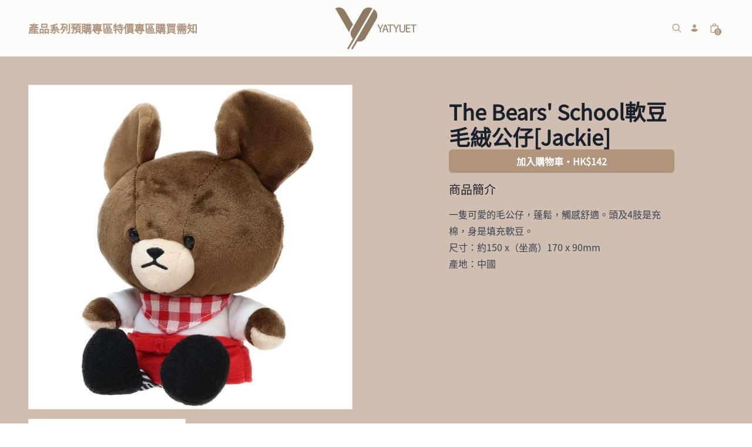

--- FILE ---
content_type: text/html
request_url: https://www.yyzakka.com/products/the-bears-school%E8%BB%9F%E8%B1%86%E6%AF%9B%E7%B5%A8%E5%85%AC%E4%BB%94jackie
body_size: 49249
content:
<!DOCTYPE html><html lang="ZH_TW"><head><meta charSet="utf-8"/><meta name="viewport" content="width=device-width,initial-scale=1"/><title>The Bears&#x27; School軟豆毛絨公仔[Jackie] | 逸悅貿易公司</title><link rel="canonical" href="https://www.yyzakka.com/products/the-bears-school%E8%BB%9F%E8%B1%86%E6%AF%9B%E7%B5%A8%E5%85%AC%E4%BB%94jackie"/><meta name="description" content="一隻可愛的毛公仔，蓬鬆，觸感舒適。頭及4肢是充棉，身是填充軟豆。 尺寸：約150 x（坐高）170 x 90mm 產地：中國"/><meta property="og:image:url" content="https://cdn.shopify.com/s/files/1/0760/2605/2925/files/TheBears_School_Jackie_-1.jpg?v=1686659341"/><meta property="og:image:height" content="1050"/><meta property="og:image:secure_url" content="https://cdn.shopify.com/s/files/1/0760/2605/2925/files/TheBears_School_Jackie_-1.jpg?v=1686659341"/><meta property="og:image:type" content="image/jpeg"/><meta property="og:image:width" content="1050"/><meta property="og:description" content="一隻可愛的毛公仔，蓬鬆，觸感舒適。頭及4肢是充棉，身是填充軟豆。 尺寸：約150 x（坐高）170 x 90mm 產地：中國"/><meta property="og:title" content="The Bears&#x27; School軟豆毛絨公仔[Jackie] | 逸悅貿易公司"/><meta property="og:url" content="https://www.yyzakka.com/products/the-bears-school%E8%BB%9F%E8%B1%86%E6%AF%9B%E7%B5%A8%E5%85%AC%E4%BB%94jackie"/><meta name="robots" content="index,follow"/><meta name="twitter:creator" content="@shopify"/><meta name="twitter:description" content="一隻可愛的毛公仔，蓬鬆，觸感舒適。頭及4肢是充棉，身是填充軟豆。 尺寸：約150 x（坐高）170 x 90mm 產地：中國"/><meta name="twitter:site" content="@shopify"/><meta name="twitter:title" content="The Bears&#x27; School軟豆毛絨公仔[Jackie] | 逸悅貿易公司"/><script type="application/ld+json">{"@context":"https://schema.org","@type":"BreadcrumbList","itemListElement":[{"@type":"ListItem","position":1,"name":"Products","item":"https://www.yyzakka.com/products"},{"@type":"ListItem","position":2,"name":"The Bears' School軟豆毛絨公仔[Jackie]"}]}</script><script type="application/ld+json">{"@context":"https://schema.org","@type":"Organization","name":"Yat Yuet","logo":"https://cdn.shopify.com/s/files/1/0760/2605/2925/files/icon.png?v=1685165673","sameAs":["https://twitter.com/shopify","https://facebook.com/shopify","https://instagram.com/shopify","https://youtube.com/shopify","https://tiktok.com/@shopify"],"url":"https://www.yyzakka.com/products/the-bears-school%E8%BB%9F%E8%B1%86%E6%AF%9B%E7%B5%A8%E5%85%AC%E4%BB%94jackie","potentialAction":{"@type":"SearchAction","target":"https://www.yyzakka.com/products/the-bears-school%E8%BB%9F%E8%B1%86%E6%AF%9B%E7%B5%A8%E5%85%AC%E4%BB%94jackiesearch?q={search_term}","query":"required name='search_term'"}}</script><script type="application/ld+json">{"@context":"https://schema.org","@type":"Product","brand":{"@type":"Brand","name":"Nakajima Corporation"},"description":"一隻可愛的毛公仔，蓬鬆，觸感舒適。頭及4肢是充棉，身是填充軟豆。 尺寸：約150 x（坐高）170 x 90mm 產地：中國","image":["https://cdn.shopify.com/s/files/1/0760/2605/2925/files/TheBears_School_Jackie_-1.jpg?v=1686659341"],"name":"The Bears' School軟豆毛絨公仔[Jackie]","offers":[{"@type":"Offer","availability":"https://schema.org/InStock","price":142,"priceCurrency":"HKD","sku":"TBS-12","url":"https://www.yyzakka.com/products/the-bears-school%E8%BB%9F%E8%B1%86%E6%AF%9B%E7%B5%A8%E5%85%AC%E4%BB%94jackie?Title=Default+Title"}],"sku":"TBS-12","url":"https://www.yyzakka.com/products/the-bears-school%E8%BB%9F%E8%B1%86%E6%AF%9B%E7%B5%A8%E5%85%AC%E4%BB%94jackie"}</script><link rel="stylesheet" href="https://cdn.shopify.com/oxygen-v2/831/1702/3673/1253954/build/_assets/swiper-2LVZ6JYM.css"/><link rel="stylesheet" href="https://cdn.shopify.com/oxygen-v2/831/1702/3673/1253954/build/_assets/navigation.min-X5CK4PZ2.css"/><link rel="stylesheet" href="https://cdn.shopify.com/oxygen-v2/831/1702/3673/1253954/build/_assets/pagination.min-F4FJRKX6.css"/><link rel="stylesheet" href="https://cdn.shopify.com/oxygen-v2/831/1702/3673/1253954/build/_assets/app-PHORWBRH.css"/><link rel="stylesheet" href="https://cdn.shopify.com/oxygen-v2/831/1702/3673/1253954/build/_assets/index-7XKHVTU7.css"/><link rel="preconnect" href="https://cdn.shopify.com"/><link rel="preconnect" href="https://shop.app"/><link rel="icon" type="image/svg+xml" href="https://cdn.shopify.com/oxygen-v2/831/1702/3673/1253954/build/_assets/favicon-OZE4S2UU.svg"/><style data-emotion="cha-global 847a4s">:host,:root,[data-theme]{--chakra-ring-inset:var(--chakra-empty,/*!*/ /*!*/);--chakra-ring-offset-width:0px;--chakra-ring-offset-color:#fff;--chakra-ring-color:rgba(66, 153, 225, 0.6);--chakra-ring-offset-shadow:0 0 #0000;--chakra-ring-shadow:0 0 #0000;--chakra-space-x-reverse:0;--chakra-space-y-reverse:0;--chakra-colors-transparent:transparent;--chakra-colors-current:currentColor;--chakra-colors-black:#000000;--chakra-colors-white:#FFFFFF;--chakra-colors-whiteAlpha-50:rgba(255, 255, 255, 0.04);--chakra-colors-whiteAlpha-100:rgba(255, 255, 255, 0.06);--chakra-colors-whiteAlpha-200:rgba(255, 255, 255, 0.08);--chakra-colors-whiteAlpha-300:rgba(255, 255, 255, 0.16);--chakra-colors-whiteAlpha-400:rgba(255, 255, 255, 0.24);--chakra-colors-whiteAlpha-500:rgba(255, 255, 255, 0.36);--chakra-colors-whiteAlpha-600:rgba(255, 255, 255, 0.48);--chakra-colors-whiteAlpha-700:rgba(255, 255, 255, 0.64);--chakra-colors-whiteAlpha-800:rgba(255, 255, 255, 0.80);--chakra-colors-whiteAlpha-900:rgba(255, 255, 255, 0.92);--chakra-colors-blackAlpha-50:rgba(0, 0, 0, 0.04);--chakra-colors-blackAlpha-100:rgba(0, 0, 0, 0.06);--chakra-colors-blackAlpha-200:rgba(0, 0, 0, 0.08);--chakra-colors-blackAlpha-300:rgba(0, 0, 0, 0.16);--chakra-colors-blackAlpha-400:rgba(0, 0, 0, 0.24);--chakra-colors-blackAlpha-500:rgba(0, 0, 0, 0.36);--chakra-colors-blackAlpha-600:rgba(0, 0, 0, 0.48);--chakra-colors-blackAlpha-700:rgba(0, 0, 0, 0.64);--chakra-colors-blackAlpha-800:rgba(0, 0, 0, 0.80);--chakra-colors-blackAlpha-900:rgba(0, 0, 0, 0.92);--chakra-colors-gray-50:#F7FAFC;--chakra-colors-gray-100:#EDF2F7;--chakra-colors-gray-200:#E2E8F0;--chakra-colors-gray-300:#CBD5E0;--chakra-colors-gray-400:#A0AEC0;--chakra-colors-gray-500:#718096;--chakra-colors-gray-600:#4A5568;--chakra-colors-gray-700:#2D3748;--chakra-colors-gray-800:#1A202C;--chakra-colors-gray-900:#171923;--chakra-colors-red-50:#FFF5F5;--chakra-colors-red-100:#FED7D7;--chakra-colors-red-200:#FEB2B2;--chakra-colors-red-300:#FC8181;--chakra-colors-red-400:#F56565;--chakra-colors-red-500:#E53E3E;--chakra-colors-red-600:#C53030;--chakra-colors-red-700:#9B2C2C;--chakra-colors-red-800:#822727;--chakra-colors-red-900:#63171B;--chakra-colors-orange-50:#FFFAF0;--chakra-colors-orange-100:#FEEBC8;--chakra-colors-orange-200:#FBD38D;--chakra-colors-orange-300:#F6AD55;--chakra-colors-orange-400:#ED8936;--chakra-colors-orange-500:#DD6B20;--chakra-colors-orange-600:#C05621;--chakra-colors-orange-700:#9C4221;--chakra-colors-orange-800:#7B341E;--chakra-colors-orange-900:#652B19;--chakra-colors-yellow-50:#FFFFF0;--chakra-colors-yellow-100:#FEFCBF;--chakra-colors-yellow-200:#FAF089;--chakra-colors-yellow-300:#F6E05E;--chakra-colors-yellow-400:#ECC94B;--chakra-colors-yellow-500:#D69E2E;--chakra-colors-yellow-600:#B7791F;--chakra-colors-yellow-700:#975A16;--chakra-colors-yellow-800:#744210;--chakra-colors-yellow-900:#5F370E;--chakra-colors-green-50:#F0FFF4;--chakra-colors-green-100:#C6F6D5;--chakra-colors-green-200:#9AE6B4;--chakra-colors-green-300:#68D391;--chakra-colors-green-400:#48BB78;--chakra-colors-green-500:#38A169;--chakra-colors-green-600:#2F855A;--chakra-colors-green-700:#276749;--chakra-colors-green-800:#22543D;--chakra-colors-green-900:#1C4532;--chakra-colors-teal-50:#E6FFFA;--chakra-colors-teal-100:#B2F5EA;--chakra-colors-teal-200:#81E6D9;--chakra-colors-teal-300:#4FD1C5;--chakra-colors-teal-400:#38B2AC;--chakra-colors-teal-500:#319795;--chakra-colors-teal-600:#2C7A7B;--chakra-colors-teal-700:#285E61;--chakra-colors-teal-800:#234E52;--chakra-colors-teal-900:#1D4044;--chakra-colors-blue-50:#ebf8ff;--chakra-colors-blue-100:#bee3f8;--chakra-colors-blue-200:#90cdf4;--chakra-colors-blue-300:#63b3ed;--chakra-colors-blue-400:#4299e1;--chakra-colors-blue-500:#3182ce;--chakra-colors-blue-600:#2b6cb0;--chakra-colors-blue-700:#2c5282;--chakra-colors-blue-800:#2a4365;--chakra-colors-blue-900:#1A365D;--chakra-colors-cyan-50:#EDFDFD;--chakra-colors-cyan-100:#C4F1F9;--chakra-colors-cyan-200:#9DECF9;--chakra-colors-cyan-300:#76E4F7;--chakra-colors-cyan-400:#0BC5EA;--chakra-colors-cyan-500:#00B5D8;--chakra-colors-cyan-600:#00A3C4;--chakra-colors-cyan-700:#0987A0;--chakra-colors-cyan-800:#086F83;--chakra-colors-cyan-900:#065666;--chakra-colors-purple-50:#FAF5FF;--chakra-colors-purple-100:#E9D8FD;--chakra-colors-purple-200:#D6BCFA;--chakra-colors-purple-300:#B794F4;--chakra-colors-purple-400:#9F7AEA;--chakra-colors-purple-500:#805AD5;--chakra-colors-purple-600:#6B46C1;--chakra-colors-purple-700:#553C9A;--chakra-colors-purple-800:#44337A;--chakra-colors-purple-900:#322659;--chakra-colors-pink-50:#FFF5F7;--chakra-colors-pink-100:#FED7E2;--chakra-colors-pink-200:#FBB6CE;--chakra-colors-pink-300:#F687B3;--chakra-colors-pink-400:#ED64A6;--chakra-colors-pink-500:#D53F8C;--chakra-colors-pink-600:#B83280;--chakra-colors-pink-700:#97266D;--chakra-colors-pink-800:#702459;--chakra-colors-pink-900:#521B41;--chakra-colors-linkedin-50:#E8F4F9;--chakra-colors-linkedin-100:#CFEDFB;--chakra-colors-linkedin-200:#9BDAF3;--chakra-colors-linkedin-300:#68C7EC;--chakra-colors-linkedin-400:#34B3E4;--chakra-colors-linkedin-500:#00A0DC;--chakra-colors-linkedin-600:#008CC9;--chakra-colors-linkedin-700:#0077B5;--chakra-colors-linkedin-800:#005E93;--chakra-colors-linkedin-900:#004471;--chakra-colors-facebook-50:#E8F4F9;--chakra-colors-facebook-100:#D9DEE9;--chakra-colors-facebook-200:#B7C2DA;--chakra-colors-facebook-300:#6482C0;--chakra-colors-facebook-400:#4267B2;--chakra-colors-facebook-500:#385898;--chakra-colors-facebook-600:#314E89;--chakra-colors-facebook-700:#29487D;--chakra-colors-facebook-800:#223B67;--chakra-colors-facebook-900:#1E355B;--chakra-colors-messenger-50:#D0E6FF;--chakra-colors-messenger-100:#B9DAFF;--chakra-colors-messenger-200:#A2CDFF;--chakra-colors-messenger-300:#7AB8FF;--chakra-colors-messenger-400:#2E90FF;--chakra-colors-messenger-500:#0078FF;--chakra-colors-messenger-600:#0063D1;--chakra-colors-messenger-700:#0052AC;--chakra-colors-messenger-800:#003C7E;--chakra-colors-messenger-900:#002C5C;--chakra-colors-whatsapp-50:#dffeec;--chakra-colors-whatsapp-100:#b9f5d0;--chakra-colors-whatsapp-200:#90edb3;--chakra-colors-whatsapp-300:#65e495;--chakra-colors-whatsapp-400:#3cdd78;--chakra-colors-whatsapp-500:#22c35e;--chakra-colors-whatsapp-600:#179848;--chakra-colors-whatsapp-700:#0c6c33;--chakra-colors-whatsapp-800:#01421c;--chakra-colors-whatsapp-900:#001803;--chakra-colors-twitter-50:#E5F4FD;--chakra-colors-twitter-100:#C8E9FB;--chakra-colors-twitter-200:#A8DCFA;--chakra-colors-twitter-300:#83CDF7;--chakra-colors-twitter-400:#57BBF5;--chakra-colors-twitter-500:#1DA1F2;--chakra-colors-twitter-600:#1A94DA;--chakra-colors-twitter-700:#1681BF;--chakra-colors-twitter-800:#136B9E;--chakra-colors-twitter-900:#0D4D71;--chakra-colors-telegram-50:#E3F2F9;--chakra-colors-telegram-100:#C5E4F3;--chakra-colors-telegram-200:#A2D4EC;--chakra-colors-telegram-300:#7AC1E4;--chakra-colors-telegram-400:#47A9DA;--chakra-colors-telegram-500:#0088CC;--chakra-colors-telegram-600:#007AB8;--chakra-colors-telegram-700:#006BA1;--chakra-colors-telegram-800:#005885;--chakra-colors-telegram-900:#003F5E;--chakra-colors-brand-100:#faf8f7;--chakra-colors-brand-200:#e8dfd8;--chakra-colors-brand-300:#d6c6b9;--chakra-colors-brand-400:#c3ad9a;--chakra-colors-brand-500:#b1947c;--chakra-colors-brand-600:#9f7b5d;--chakra-colors-brand-700:#80634b;--chakra-colors-brand-800:#614b39;--chakra-colors-brand-900:#423327;--chakra-borders-none:0;--chakra-borders-1px:1px solid;--chakra-borders-2px:2px solid;--chakra-borders-4px:4px solid;--chakra-borders-8px:8px solid;--chakra-fonts-heading:'Noto Sans HK',sans-serif;--chakra-fonts-body:'Noto Sans HK',sans-serif;--chakra-fonts-mono:SFMono-Regular,Menlo,Monaco,Consolas,"Liberation Mono","Courier New",monospace;--chakra-fontSizes-3xs:0.45rem;--chakra-fontSizes-2xs:0.625rem;--chakra-fontSizes-xs:0.75rem;--chakra-fontSizes-sm:0.875rem;--chakra-fontSizes-md:1rem;--chakra-fontSizes-lg:1.125rem;--chakra-fontSizes-xl:1.25rem;--chakra-fontSizes-2xl:1.5rem;--chakra-fontSizes-3xl:1.875rem;--chakra-fontSizes-4xl:2.25rem;--chakra-fontSizes-5xl:3rem;--chakra-fontSizes-6xl:3.75rem;--chakra-fontSizes-7xl:4.5rem;--chakra-fontSizes-8xl:6rem;--chakra-fontSizes-9xl:8rem;--chakra-fontWeights-hairline:100;--chakra-fontWeights-thin:200;--chakra-fontWeights-light:300;--chakra-fontWeights-normal:400;--chakra-fontWeights-medium:500;--chakra-fontWeights-semibold:600;--chakra-fontWeights-bold:700;--chakra-fontWeights-extrabold:800;--chakra-fontWeights-black:900;--chakra-letterSpacings-tighter:-0.05em;--chakra-letterSpacings-tight:-0.025em;--chakra-letterSpacings-normal:0;--chakra-letterSpacings-wide:0.025em;--chakra-letterSpacings-wider:0.05em;--chakra-letterSpacings-widest:0.1em;--chakra-lineHeights-3:.75rem;--chakra-lineHeights-4:1rem;--chakra-lineHeights-5:1.25rem;--chakra-lineHeights-6:1.5rem;--chakra-lineHeights-7:1.75rem;--chakra-lineHeights-8:2rem;--chakra-lineHeights-9:2.25rem;--chakra-lineHeights-10:2.5rem;--chakra-lineHeights-normal:normal;--chakra-lineHeights-none:1;--chakra-lineHeights-shorter:1.25;--chakra-lineHeights-short:1.375;--chakra-lineHeights-base:1.5;--chakra-lineHeights-tall:1.625;--chakra-lineHeights-taller:2;--chakra-radii-none:0;--chakra-radii-sm:0.125rem;--chakra-radii-base:0.25rem;--chakra-radii-md:0.375rem;--chakra-radii-lg:0.5rem;--chakra-radii-xl:0.75rem;--chakra-radii-2xl:1rem;--chakra-radii-3xl:1.5rem;--chakra-radii-full:9999px;--chakra-space-1:0.25rem;--chakra-space-2:0.5rem;--chakra-space-3:0.75rem;--chakra-space-4:1rem;--chakra-space-5:1.25rem;--chakra-space-6:1.5rem;--chakra-space-7:1.75rem;--chakra-space-8:2rem;--chakra-space-9:2.25rem;--chakra-space-10:2.5rem;--chakra-space-12:3rem;--chakra-space-14:3.5rem;--chakra-space-16:4rem;--chakra-space-20:5rem;--chakra-space-24:6rem;--chakra-space-28:7rem;--chakra-space-32:8rem;--chakra-space-36:9rem;--chakra-space-40:10rem;--chakra-space-44:11rem;--chakra-space-48:12rem;--chakra-space-52:13rem;--chakra-space-56:14rem;--chakra-space-60:15rem;--chakra-space-64:16rem;--chakra-space-72:18rem;--chakra-space-80:20rem;--chakra-space-96:24rem;--chakra-space-px:1px;--chakra-space-0-5:0.125rem;--chakra-space-1-5:0.375rem;--chakra-space-2-5:0.625rem;--chakra-space-3-5:0.875rem;--chakra-shadows-xs:0 0 0 1px rgba(0, 0, 0, 0.05);--chakra-shadows-sm:0 1px 2px 0 rgba(0, 0, 0, 0.05);--chakra-shadows-base:0 1px 3px 0 rgba(0, 0, 0, 0.1),0 1px 2px 0 rgba(0, 0, 0, 0.06);--chakra-shadows-md:0 4px 6px -1px rgba(0, 0, 0, 0.1),0 2px 4px -1px rgba(0, 0, 0, 0.06);--chakra-shadows-lg:0 10px 15px -3px rgba(0, 0, 0, 0.1),0 4px 6px -2px rgba(0, 0, 0, 0.05);--chakra-shadows-xl:0 20px 25px -5px rgba(0, 0, 0, 0.1),0 10px 10px -5px rgba(0, 0, 0, 0.04);--chakra-shadows-2xl:0 25px 50px -12px rgba(0, 0, 0, 0.25);--chakra-shadows-outline:0 0 0 3px rgba(66, 153, 225, 0.6);--chakra-shadows-inner:inset 0 2px 4px 0 rgba(0,0,0,0.06);--chakra-shadows-none:none;--chakra-shadows-dark-lg:rgba(0, 0, 0, 0.1) 0px 0px 0px 1px,rgba(0, 0, 0, 0.2) 0px 5px 10px,rgba(0, 0, 0, 0.4) 0px 15px 40px;--chakra-sizes-1:0.25rem;--chakra-sizes-2:0.5rem;--chakra-sizes-3:0.75rem;--chakra-sizes-4:1rem;--chakra-sizes-5:1.25rem;--chakra-sizes-6:1.5rem;--chakra-sizes-7:1.75rem;--chakra-sizes-8:2rem;--chakra-sizes-9:2.25rem;--chakra-sizes-10:2.5rem;--chakra-sizes-12:3rem;--chakra-sizes-14:3.5rem;--chakra-sizes-16:4rem;--chakra-sizes-20:5rem;--chakra-sizes-24:6rem;--chakra-sizes-28:7rem;--chakra-sizes-32:8rem;--chakra-sizes-36:9rem;--chakra-sizes-40:10rem;--chakra-sizes-44:11rem;--chakra-sizes-48:12rem;--chakra-sizes-52:13rem;--chakra-sizes-56:14rem;--chakra-sizes-60:15rem;--chakra-sizes-64:16rem;--chakra-sizes-72:18rem;--chakra-sizes-80:20rem;--chakra-sizes-96:24rem;--chakra-sizes-px:1px;--chakra-sizes-0-5:0.125rem;--chakra-sizes-1-5:0.375rem;--chakra-sizes-2-5:0.625rem;--chakra-sizes-3-5:0.875rem;--chakra-sizes-max:max-content;--chakra-sizes-min:min-content;--chakra-sizes-full:100%;--chakra-sizes-3xs:14rem;--chakra-sizes-2xs:16rem;--chakra-sizes-xs:20rem;--chakra-sizes-sm:24rem;--chakra-sizes-md:28rem;--chakra-sizes-lg:32rem;--chakra-sizes-xl:36rem;--chakra-sizes-2xl:42rem;--chakra-sizes-3xl:48rem;--chakra-sizes-4xl:56rem;--chakra-sizes-5xl:64rem;--chakra-sizes-6xl:72rem;--chakra-sizes-7xl:80rem;--chakra-sizes-8xl:90rem;--chakra-sizes-prose:60ch;--chakra-sizes-container-sm:640px;--chakra-sizes-container-md:768px;--chakra-sizes-container-lg:1024px;--chakra-sizes-container-xl:1280px;--chakra-zIndices-hide:-1;--chakra-zIndices-auto:auto;--chakra-zIndices-base:0;--chakra-zIndices-docked:10;--chakra-zIndices-dropdown:1000;--chakra-zIndices-sticky:1100;--chakra-zIndices-banner:1200;--chakra-zIndices-overlay:1300;--chakra-zIndices-modal:1400;--chakra-zIndices-popover:1500;--chakra-zIndices-skipLink:1600;--chakra-zIndices-toast:1700;--chakra-zIndices-tooltip:1800;--chakra-transition-property-common:background-color,border-color,color,fill,stroke,opacity,box-shadow,transform;--chakra-transition-property-colors:background-color,border-color,color,fill,stroke;--chakra-transition-property-dimensions:width,height;--chakra-transition-property-position:left,right,top,bottom;--chakra-transition-property-background:background-color,background-image,background-position;--chakra-transition-easing-ease-in:cubic-bezier(0.4, 0, 1, 1);--chakra-transition-easing-ease-out:cubic-bezier(0, 0, 0.2, 1);--chakra-transition-easing-ease-in-out:cubic-bezier(0.4, 0, 0.2, 1);--chakra-transition-duration-ultra-fast:50ms;--chakra-transition-duration-faster:100ms;--chakra-transition-duration-fast:150ms;--chakra-transition-duration-normal:200ms;--chakra-transition-duration-slow:300ms;--chakra-transition-duration-slower:400ms;--chakra-transition-duration-ultra-slow:500ms;--chakra-blur-none:0;--chakra-blur-sm:4px;--chakra-blur-base:8px;--chakra-blur-md:12px;--chakra-blur-lg:16px;--chakra-blur-xl:24px;--chakra-blur-2xl:40px;--chakra-blur-3xl:64px;--chakra-breakpoints-base:0em;--chakra-breakpoints-sm:30em;--chakra-breakpoints-md:48em;--chakra-breakpoints-lg:62em;--chakra-breakpoints-xl:80em;--chakra-breakpoints-2xl:96em;}.chakra-ui-light :host:not([data-theme]),.chakra-ui-light :root:not([data-theme]),.chakra-ui-light [data-theme]:not([data-theme]),[data-theme=light] :host:not([data-theme]),[data-theme=light] :root:not([data-theme]),[data-theme=light] [data-theme]:not([data-theme]),:host[data-theme=light],:root[data-theme=light],[data-theme][data-theme=light]{--chakra-colors-chakra-body-text:var(--chakra-colors-gray-800);--chakra-colors-chakra-body-bg:var(--chakra-colors-white);--chakra-colors-chakra-border-color:var(--chakra-colors-gray-200);--chakra-colors-chakra-inverse-text:var(--chakra-colors-white);--chakra-colors-chakra-subtle-bg:var(--chakra-colors-gray-100);--chakra-colors-chakra-subtle-text:var(--chakra-colors-gray-600);--chakra-colors-chakra-placeholder-color:var(--chakra-colors-gray-500);}.chakra-ui-dark :host:not([data-theme]),.chakra-ui-dark :root:not([data-theme]),.chakra-ui-dark [data-theme]:not([data-theme]),[data-theme=dark] :host:not([data-theme]),[data-theme=dark] :root:not([data-theme]),[data-theme=dark] [data-theme]:not([data-theme]),:host[data-theme=dark],:root[data-theme=dark],[data-theme][data-theme=dark]{--chakra-colors-chakra-body-text:var(--chakra-colors-whiteAlpha-900);--chakra-colors-chakra-body-bg:var(--chakra-colors-gray-800);--chakra-colors-chakra-border-color:var(--chakra-colors-whiteAlpha-300);--chakra-colors-chakra-inverse-text:var(--chakra-colors-gray-800);--chakra-colors-chakra-subtle-bg:var(--chakra-colors-gray-700);--chakra-colors-chakra-subtle-text:var(--chakra-colors-gray-400);--chakra-colors-chakra-placeholder-color:var(--chakra-colors-whiteAlpha-400);}</style><style data-emotion="cha-global fubdgu">html{line-height:1.5;-webkit-text-size-adjust:100%;font-family:system-ui,sans-serif;-webkit-font-smoothing:antialiased;text-rendering:optimizeLegibility;-moz-osx-font-smoothing:grayscale;touch-action:manipulation;}body{position:relative;min-height:100%;margin:0;font-feature-settings:"kern";}:where(*, *::before, *::after){border-width:0;border-style:solid;box-sizing:border-box;word-wrap:break-word;}main{display:block;}hr{border-top-width:1px;box-sizing:content-box;height:0;overflow:visible;}:where(pre, code, kbd,samp){font-family:SFMono-Regular,Menlo,Monaco,Consolas,monospace;font-size:1em;}a{background-color:transparent;color:inherit;-webkit-text-decoration:inherit;text-decoration:inherit;}abbr[title]{border-bottom:none;-webkit-text-decoration:underline;text-decoration:underline;-webkit-text-decoration:underline dotted;-webkit-text-decoration:underline dotted;text-decoration:underline dotted;}:where(b, strong){font-weight:bold;}small{font-size:80%;}:where(sub,sup){font-size:75%;line-height:0;position:relative;vertical-align:baseline;}sub{bottom:-0.25em;}sup{top:-0.5em;}img{border-style:none;}:where(button, input, optgroup, select, textarea){font-family:inherit;font-size:100%;line-height:1.15;margin:0;}:where(button, input){overflow:visible;}:where(button, select){text-transform:none;}:where(
          button::-moz-focus-inner,
          [type="button"]::-moz-focus-inner,
          [type="reset"]::-moz-focus-inner,
          [type="submit"]::-moz-focus-inner
        ){border-style:none;padding:0;}fieldset{padding:0.35em 0.75em 0.625em;}legend{box-sizing:border-box;color:inherit;display:table;max-width:100%;padding:0;white-space:normal;}progress{vertical-align:baseline;}textarea{overflow:auto;}:where([type="checkbox"], [type="radio"]){box-sizing:border-box;padding:0;}input[type="number"]::-webkit-inner-spin-button,input[type="number"]::-webkit-outer-spin-button{-webkit-appearance:none!important;}input[type="number"]{-moz-appearance:textfield;}input[type="search"]{-webkit-appearance:textfield;outline-offset:-2px;}input[type="search"]::-webkit-search-decoration{-webkit-appearance:none!important;}::-webkit-file-upload-button{-webkit-appearance:button;font:inherit;}details{display:block;}summary{display:-webkit-box;display:-webkit-list-item;display:-ms-list-itembox;display:list-item;}template{display:none;}[hidden]{display:none!important;}:where(
          blockquote,
          dl,
          dd,
          h1,
          h2,
          h3,
          h4,
          h5,
          h6,
          hr,
          figure,
          p,
          pre
        ){margin:0;}button{background:transparent;padding:0;}fieldset{margin:0;padding:0;}:where(ol, ul){margin:0;padding:0;}textarea{resize:vertical;}:where(button, [role="button"]){cursor:pointer;}button::-moz-focus-inner{border:0!important;}table{border-collapse:collapse;}:where(h1, h2, h3, h4, h5, h6){font-size:inherit;font-weight:inherit;}:where(button, input, optgroup, select, textarea){padding:0;line-height:inherit;color:inherit;}:where(img, svg, video, canvas, audio, iframe, embed, object){display:block;}:where(img, video){max-width:100%;height:auto;}[data-js-focus-visible] :focus:not([data-focus-visible-added]):not(
          [data-focus-visible-disabled]
        ){outline:none;box-shadow:none;}select::-ms-expand{display:none;}:root,:host{--chakra-vh:100vh;}@supports (height: -webkit-fill-available){:root,:host{--chakra-vh:-webkit-fill-available;}}@supports (height: -moz-fill-available){:root,:host{--chakra-vh:-moz-fill-available;}}@supports (height: 100dvh){:root,:host{--chakra-vh:100dvh;}}</style><style data-emotion="cha-global 1cgn62j">body{font-family:var(--chakra-fonts-body);color:var(--chakra-colors-chakra-body-text);background:var(--chakra-colors-chakra-body-bg);transition-property:background-color;transition-duration:var(--chakra-transition-duration-normal);line-height:var(--chakra-lineHeights-base);}*::-webkit-input-placeholder{color:var(--chakra-colors-chakra-placeholder-color);}*::-moz-placeholder{color:var(--chakra-colors-chakra-placeholder-color);}*:-ms-input-placeholder{color:var(--chakra-colors-chakra-placeholder-color);}*::placeholder{color:var(--chakra-colors-chakra-placeholder-color);}*,*::before,::after{border-color:var(--chakra-colors-chakra-border-color);}</style><style data-emotion="cha "></style></head><body><div class="flex flex-col min-h-screen"><div class=""><a href="#mainContent" class="sr-only">Skip to content</a></div><header role="banner" class="text-primary bg-contrast/80 hidden h-nav lg:flex items-center transition duration-300 z-40 top-0 justify-between w-full leading-none gap-8 px-12 py-8"><nav class="w-1/3 flex gap-8 items-center justify-start"><p class="chakra-text cha-1xs2h3i" id="popover-trigger-:Raslf9H1:" aria-haspopup="dialog" aria-expanded="false" aria-controls="popover-content-:Raslf9H1:">產品系列</p><div style="visibility:hidden;position:absolute;min-width:max-content;inset:0 auto auto 0" class="chakra-popover__popper cha-1qq679y"><section style="transform-origin:var(--popper-transform-origin);opacity:0;visibility:hidden;transform:scale(0.95) translateZ(0)" id="popover-content-:Raslf9H1:" tabindex="-1" role="tooltip" class="chakra-popover__content cha-vlvgr5"><div data-popper-arrow="" style="position:absolute" class="chakra-popover__arrow-positioner cha-0"><div class="chakra-popover__arrow cha-0" data-popper-arrow-inner=""></div></div><div id="popover-body-:Raslf9H1:" class="chakra-popover__body cha-1ews2c8"><section class="grid grid-cols-1 lg:grid-cols-4 gap-2 lg:gap-4 justify-items-start"><div><p class="chakra-text cha-13ieucy">日用品</p><div class="grid grid-cols-1 gap-1 lg:gap-2 justify-items-start"><a href="https://checkout.yyzakka.com/collections/%E9%A6%99%E8%96%B0" target="_blank"><p class="chakra-text cha-nnxf3b">香薰</p></a><a href="https://checkout.yyzakka.com/collections/%E9%A4%90%E5%85%B7-%E5%BB%9A%E6%88%BF%E7%94%A8%E5%93%81" target="_blank"><p class="chakra-text cha-nnxf3b">餐具/廚房用品</p></a><a href="https://checkout.yyzakka.com/collections/%E5%AE%B6%E5%B1%85%E8%A1%9B%E7%94%9F%E7%94%A8%E5%93%81" target="_blank"><p class="chakra-text cha-nnxf3b">家居衛生用品</p></a><a href="https://checkout.yyzakka.com/collections/%E6%AF%9B%E5%B7%BE-%E7%B4%97%E5%B7%BE" target="_blank"><p class="chakra-text cha-nnxf3b">毛巾/紗巾</p></a><a href="https://checkout.yyzakka.com/collections/%E6%B5%B4%E5%AE%A4%E7%94%A8%E5%93%81" target="_blank"><p class="chakra-text cha-nnxf3b">浴室用品</p></a><a href="https://checkout.yyzakka.com/collections/%E5%92%96%E5%95%A1%E7%94%A8%E5%93%81-1" target="_blank"><p class="chakra-text cha-nnxf3b">咖啡用品</p></a><a href="https://checkout.yyzakka.com/collections/%E7%83%98%E7%84%99%E7%94%A8%E5%93%81" target="_blank"><p class="chakra-text cha-nnxf3b">烘焙用品</p></a><a href="https://checkout.yyzakka.com/collections/%E5%AE%B6%E5%B1%85%E7%94%A8%E5%93%81" target="_blank"><p class="chakra-text cha-nnxf3b">家居用品</p></a><a href="https://checkout.yyzakka.com/collections/%E5%AE%B6%E5%B1%85%E9%9B%BB%E5%99%A8" target="_blank"><p class="chakra-text cha-nnxf3b">家居電器</p></a><a href="https://checkout.yyzakka.com/collections/%E5%BB%81%E6%89%80%E6%BD%94%E5%85%B7" target="_blank"><p class="chakra-text cha-nnxf3b">廁所潔具</p></a><a href="https://checkout.yyzakka.com/collections/%E5%85%B6%E4%BB%96%E6%97%A5%E7%94%A8%E5%93%81" target="_blank"><p class="chakra-text cha-nnxf3b">其他日用品</p></a></div></div><div><p class="chakra-text cha-13ieucy">卡通精品</p><div class="grid grid-cols-1 gap-1 lg:gap-2 justify-items-start"><a href="https://checkout.yyzakka.com/collections/miffy%E7%B3%BB%E5%88%97" target="_blank"><p class="chakra-text cha-nnxf3b">Miffy系列</p></a><a href="https://checkout.yyzakka.com/collections/the-bears-school-%E7%B3%BB%E5%88%97" target="_blank"><p class="chakra-text cha-nnxf3b">The Bear&#x27;s School 系列</p></a><a href="https://checkout.yyzakka.com/collections/doraemon-%E7%B3%BB%E5%88%97" target="_blank"><p class="chakra-text cha-nnxf3b">Doraemon 系列</p></a><a href="https://checkout.yyzakka.com/collections/%E5%85%B6%E4%BB%96%E5%8D%A1%E9%80%9A%E7%B2%BE%E5%93%81" target="_blank"><p class="chakra-text cha-nnxf3b">其他卡通精品</p></a></div></div><div><p class="chakra-text cha-13ieucy">嬰兒及兒童系列</p><div class="grid grid-cols-1 gap-1 lg:gap-2 justify-items-start"><a href="https://checkout.yyzakka.com/collections/%E5%AC%B0%E5%85%92%E5%8F%8A%E5%85%92%E7%AB%A5%E6%9C%8D%E9%A3%BE" target="_blank"><p class="chakra-text cha-nnxf3b">嬰兒及兒童服飾</p></a><a href="https://checkout.yyzakka.com/collections/%E5%AC%B0%E5%85%92%E5%8F%8A%E5%85%92%E7%AB%A5%E9%85%8D%E9%A3%BE" target="_blank"><p class="chakra-text cha-nnxf3b">嬰兒及兒童配飾</p></a><a href="https://checkout.yyzakka.com/collections/%E5%AC%B0%E5%85%92%E5%8F%8A%E5%85%92%E7%AB%A5%E7%8E%A9%E5%85%B7" target="_blank"><p class="chakra-text cha-nnxf3b">嬰兒及兒童玩具</p></a><a href="https://checkout.yyzakka.com/collections/%E5%AC%B0%E5%85%92%E5%8F%8A%E5%85%92%E7%AB%A5%E7%A6%AE%E7%9B%92" target="_blank"><p class="chakra-text cha-nnxf3b">嬰兒及兒童禮盒</p></a><a href="https://checkout.yyzakka.com/collections/%E5%AC%B0%E5%85%92%E5%8F%8A%E5%85%92%E7%AB%A5%E7%94%A8%E5%93%81" target="_blank"><p class="chakra-text cha-nnxf3b">其他嬰兒及兒童用品</p></a></div></div><div><p class="chakra-text cha-13ieucy">寵物用品</p><div class="grid grid-cols-1 gap-1 lg:gap-2 justify-items-start"><a href="https://checkout.yyzakka.com/collections/%E5%AF%B5%E7%89%A9%E6%9C%8D%E9%A3%BE" target="_blank"><p class="chakra-text cha-nnxf3b">寵物服飾</p></a><a href="https://checkout.yyzakka.com/collections/%E5%AF%B5%E7%89%A9%E7%8E%A9%E5%85%B7" target="_blank"><p class="chakra-text cha-nnxf3b">寵物玩具</p></a><a href="https://checkout.yyzakka.com/collections/%E5%85%B6%E4%BB%96%E5%AF%B5%E7%89%A9%E7%94%A8%E5%93%81" target="_blank"><p class="chakra-text cha-nnxf3b">其他寵物用品</p></a></div></div><div><p class="chakra-text cha-13ieucy">禮品套裝</p><div class="grid grid-cols-1 gap-1 lg:gap-2 justify-items-start"><a href="https://checkout.yyzakka.com/collections/%E6%AF%9B%E5%B7%BE" target="_blank"><p class="chakra-text cha-nnxf3b">毛巾</p></a><a href="https://checkout.yyzakka.com/collections/%E6%95%A3%E6%B0%B4%E7%A6%AE%E7%89%A9" target="_blank"><p class="chakra-text cha-nnxf3b">散水禮物</p></a><a href="https://checkout.yyzakka.com/collections/%E5%A9%9A%E7%A6%AE-%E5%85%A5%E4%BC%99%E7%A6%AE%E7%89%A9" target="_blank"><p class="chakra-text cha-nnxf3b">婚禮/入伙禮物</p></a><a href="https://checkout.yyzakka.com/collections/%E5%85%B6%E4%BB%96%E7%A6%AE%E5%93%81%E5%A5%97%E8%A3%9D" target="_blank"><p class="chakra-text cha-nnxf3b">其他禮品套裝</p></a></div></div><div><p class="chakra-text cha-13ieucy">外出裝備</p><div class="grid grid-cols-1 gap-1 lg:gap-2 justify-items-start"><a href="https://checkout.yyzakka.com/collections/%E9%98%B2%E6%9B%AC%E7%94%A8%E5%93%81" target="_blank"><p class="chakra-text cha-nnxf3b">防曬用品</p></a><a href="https://checkout.yyzakka.com/collections/%E8%A1%9B%E7%94%9F%E7%94%A8%E5%93%81/%E8%A1%9B%E7%94%9F%E7%94%A8%E5%93%81" target="_blank"><p class="chakra-text cha-nnxf3b">衛生用品</p></a><a href="https://checkout.yyzakka.com/collections/%E6%94%B6%E7%B4%8D%E7%94%A8%E5%93%81" target="_blank"><p class="chakra-text cha-nnxf3b">收納用品</p></a><a href="https://checkout.yyzakka.com/collections/%E5%85%B6%E4%BB%96%E5%A4%96%E5%87%BA%E8%A3%9D%E5%82%99-1" target="_blank"><p class="chakra-text cha-nnxf3b">其他外出裝備</p></a></div></div><div><p class="chakra-text cha-13ieucy">玩具及文具產品</p><div class="grid grid-cols-1 gap-1 lg:gap-2 justify-items-start"><a href="https://checkout.yyzakka.com/collections/%E7%8E%A9%E5%85%B7" target="_blank"><p class="chakra-text cha-nnxf3b">玩具</p></a><a href="https://checkout.yyzakka.com/collections/%E6%96%87%E5%85%B7" target="_blank"><p class="chakra-text cha-nnxf3b">文具</p></a></div></div><div><p class="chakra-text cha-13ieucy">工具</p><div class="grid grid-cols-1 gap-1 lg:gap-2 justify-items-start"><a href="https://checkout.yyzakka.com/collections/%E7%85%A7%E6%98%8E%E5%B7%A5%E5%85%B7" target="_blank"><p class="chakra-text cha-nnxf3b">照明工具</p></a><a href="https://checkout.yyzakka.com/collections/%E6%89%8B%E6%8F%90%E5%B7%A5%E5%85%B7" target="_blank"><p class="chakra-text cha-nnxf3b">手提工具</p></a><a href="https://checkout.yyzakka.com/collections/%E5%80%8B%E4%BA%BA%E9%98%B2%E8%AD%B7%E7%94%A8%E5%93%81" target="_blank"><p class="chakra-text cha-nnxf3b">個人防護用品</p></a><a href="https://checkout.yyzakka.com/collections/%E5%85%B6%E4%BB%96" target="_blank"><p class="chakra-text cha-nnxf3b">其他工具</p></a></div></div></section></div></section></div><p class="chakra-text cha-1xs2h3i" id="popover-trigger-:Rislf9H1:" aria-haspopup="dialog" aria-expanded="false" aria-controls="popover-content-:Rislf9H1:">預購專區</p><div style="visibility:hidden;position:absolute;min-width:max-content;inset:0 auto auto 0" class="chakra-popover__popper cha-1qq679y"><section style="transform-origin:var(--popper-transform-origin);opacity:0;visibility:hidden;transform:scale(0.95) translateZ(0)" id="popover-content-:Rislf9H1:" tabindex="-1" role="tooltip" class="chakra-popover__content cha-vlvgr5"><div data-popper-arrow="" style="position:absolute" class="chakra-popover__arrow-positioner cha-0"><div class="chakra-popover__arrow cha-0" data-popper-arrow-inner=""></div></div><div id="popover-body-:Rislf9H1:" class="chakra-popover__body cha-1ews2c8"><section class="grid grid-cols-1 lg:grid-cols-2 gap-2 my-2 lg:my-8 justify-items-start"><a href="https://checkout.yyzakka.com/collections/%E9%A0%90%E8%B3%BC%E6%97%A5%E7%94%A8%E5%93%81" target="_blank"><p class="chakra-text cha-auaelu">日用品</p></a><a href="https://checkout.yyzakka.com/collections/%E9%A0%90%E8%B3%BC%E5%AF%B5%E7%89%A9%E7%94%A8%E5%93%81" target="_blank"><p class="chakra-text cha-auaelu">寵物用品</p></a><a href="https://checkout.yyzakka.com/collections/%E7%A6%AE%E7%89%A9%E5%A5%97%E8%A3%9D%E9%A0%90%E8%B3%BC" target="_blank"><p class="chakra-text cha-auaelu">禮物套裝</p></a><a href="https://checkout.yyzakka.com/collections/%E5%85%B6%E4%BB%96%E9%A0%90%E8%B3%BC" target="_blank"><p class="chakra-text cha-auaelu">其他</p></a></section></div></section></div><a href="https://checkout.yyzakka.com/collections/%E5%84%AA%E6%83%A0%E5%B0%88%E5%8D%80" target="_blank"><p class="chakra-text cha-1xs2h3i">特價專區</p></a><a href="https://checkout.yyzakka.com/policies/shipping-policy" target="_blank"><p class="chakra-text cha-1xs2h3i">購買需知</p></a></nav><div class="full"><a class="font-bold" href="/"><img alt="Yat Yuet" decoding="async" height="160" loading="lazy" src="https://cdn.shopify.com/s/files/1/0760/2605/2925/files/icon.png?v=1685165673&amp;width=160&amp;height=160&amp;crop=center" srcSet="https://cdn.shopify.com/s/files/1/0760/2605/2925/files/icon.png?v=1685165673&amp;width=160&amp;crop=center 1x, https://cdn.shopify.com/s/files/1/0760/2605/2925/files/icon.png?v=1685165673&amp;width=320&amp;crop=center 2x, https://cdn.shopify.com/s/files/1/0760/2605/2925/files/icon.png?v=1685165673&amp;width=480&amp;crop=center 3x" width="160" style="aspect-ratio:1" class="object-cover w-full fadeIn transition duration-300"/></a></div><div class="flex justify-end items-center gap-1 w-1/3"><form method="get" action="/search" class="flex items-center gap-2"><button type="submit" class="relative flex items-center justify-center w-8 h-8 focus:ring-primary/5"><svg xmlns="http://www.w3.org/2000/svg" viewBox="0 0 20 20" fill="currentColor" class="w-5 h-5"><title>Search</title><path fill-rule="evenodd" d="M13.3 8.52a4.77 4.77 0 1 1-9.55 0 4.77 4.77 0 0 1 9.55 0Zm-.98 4.68a6.02 6.02 0 1 1 .88-.88l4.3 4.3-.89.88-4.3-4.3Z"></path></svg></button></form><a class="relative flex items-center justify-center w-8 h-8 focus:ring-primary/5" href="/account/login"><svg xmlns="http://www.w3.org/2000/svg" viewBox="0 0 20 20" fill="currentColor" class="w-5 h-5"><title>Login</title><g stroke="none" stroke-width="1" fill="none" fill-rule="evenodd"><path d="M8,10.6928545 C10.362615,10.6928545 12.4860225,11.7170237 13.9504747,13.3456144 C12.4860225,14.9758308 10.362615,16 8,16 C5.63738499,16 3.51397752,14.9758308 2.04952533,13.3472401 C3.51397752,11.7170237 5.63738499,10.6928545 8,10.6928545 Z" fill="currentColor"></path><path d="M8,3.5 C6.433,3.5 5.25,4.894 5.25,6.5 C5.25,8.106 6.433,9.5 8,9.5 C9.567,9.5 10.75,8.106 10.75,6.5 C10.75,4.894 9.567,3.5 8,3.5 Z" fill="currentColor" fill-rule="nonzero"></path></g></svg></a><!--$--><a class="relative flex items-center justify-center w-8 h-8 focus:ring-primary/5" href="/cart"><svg xmlns="http://www.w3.org/2000/svg" viewBox="0 0 20 20" fill="currentColor" class="w-5 h-5"><title>Bag</title><path fill-rule="evenodd" d="M8.125 5a1.875 1.875 0 0 1 3.75 0v.375h-3.75V5Zm-1.25.375V5a3.125 3.125 0 1 1 6.25 0v.375h3.5V15A2.625 2.625 0 0 1 14 17.625H6A2.625 2.625 0 0 1 3.375 15V5.375h3.5ZM4.625 15V6.625h10.75V15c0 .76-.616 1.375-1.375 1.375H6c-.76 0-1.375-.616-1.375-1.375Z"></path></svg><div class="text-contrast bg-primary absolute bottom-1 right-1 text-[0.625rem] font-medium subpixel-antialiased h-3 min-w-[0.75rem] flex items-center justify-center leading-none text-center rounded-full w-auto px-[0.125rem] pb-px"><span>0</span></div></a><!--/$--></div></header><header role="banner" class="bg-contrast/80 text-primary flex lg:hidden items-center h-nav sticky backdrop-blur-lg z-40 top-0 justify-between w-full leading-none gap-4 px-4 md:px-8"><div class="flex items-center justify-start w-full gap-4"><button class="relative flex items-center justify-center w-8 h-8"><svg xmlns="http://www.w3.org/2000/svg" viewBox="0 0 20 20" fill="currentColor" stroke="currentColor" class="w-5 h-5"><title>Menu</title><line x1="3" y1="6.375" x2="17" y2="6.375" stroke-width="1.25"></line><line x1="3" y1="10.375" x2="17" y2="10.375" stroke-width="1.25"></line><line x1="3" y1="14.375" x2="17" y2="14.375" stroke-width="1.25"></line></svg></button><form method="get" action="/search" class="items-center gap-2 sm:flex"><button type="submit" class="relative flex items-center justify-center w-8 h-8"><svg xmlns="http://www.w3.org/2000/svg" viewBox="0 0 20 20" fill="currentColor" class="w-5 h-5"><title>Search</title><path fill-rule="evenodd" d="M13.3 8.52a4.77 4.77 0 1 1-9.55 0 4.77 4.77 0 0 1 9.55 0Zm-.98 4.68a6.02 6.02 0 1 1 .88-.88l4.3 4.3-.89.88-4.3-4.3Z"></path></svg></button><input type="search" placeholder="Search" name="q" class="bg-transparent hidden md:inline-block text-left lg:text-right border-b transition border-transparent -mb-px border-x-0 border-t-0 appearance-none px-0 py-1 focus:ring-transparent placeholder:opacity-20 placeholder:text-inherit focus:border-primary/20"/></form></div><a class="flex items-center self-stretch leading-[3rem] md:leading-[4rem] justify-center flex-grow w-40 aspect-auto" href="/"><img alt="Yat Yuet" decoding="async" height="96" loading="lazy" src="https://cdn.shopify.com/s/files/1/0760/2605/2925/files/icon.png?v=1685165673&amp;width=96&amp;height=96&amp;crop=center" srcSet="https://cdn.shopify.com/s/files/1/0760/2605/2925/files/icon.png?v=1685165673&amp;width=96&amp;crop=center 1x, https://cdn.shopify.com/s/files/1/0760/2605/2925/files/icon.png?v=1685165673&amp;width=192&amp;crop=center 2x, https://cdn.shopify.com/s/files/1/0760/2605/2925/files/icon.png?v=1685165673&amp;width=288&amp;crop=center 3x" width="96" style="aspect-ratio:1" class="object-cover w-full fadeIn transition duration-300"/></a><div class="flex items-center justify-end w-full gap-4"><a class="relative flex items-center justify-center w-8 h-8" href="/account/login"><svg xmlns="http://www.w3.org/2000/svg" viewBox="0 0 20 20" fill="currentColor" class="w-5 h-5"><title>Login</title><g stroke="none" stroke-width="1" fill="none" fill-rule="evenodd"><path d="M8,10.6928545 C10.362615,10.6928545 12.4860225,11.7170237 13.9504747,13.3456144 C12.4860225,14.9758308 10.362615,16 8,16 C5.63738499,16 3.51397752,14.9758308 2.04952533,13.3472401 C3.51397752,11.7170237 5.63738499,10.6928545 8,10.6928545 Z" fill="currentColor"></path><path d="M8,3.5 C6.433,3.5 5.25,4.894 5.25,6.5 C5.25,8.106 6.433,9.5 8,9.5 C9.567,9.5 10.75,8.106 10.75,6.5 C10.75,4.894 9.567,3.5 8,3.5 Z" fill="currentColor" fill-rule="nonzero"></path></g></svg></a><!--$--><a class="relative flex items-center justify-center w-8 h-8 focus:ring-primary/5" href="/cart"><svg xmlns="http://www.w3.org/2000/svg" viewBox="0 0 20 20" fill="currentColor" class="w-5 h-5"><title>Bag</title><path fill-rule="evenodd" d="M8.125 5a1.875 1.875 0 0 1 3.75 0v.375h-3.75V5Zm-1.25.375V5a3.125 3.125 0 1 1 6.25 0v.375h3.5V15A2.625 2.625 0 0 1 14 17.625H6A2.625 2.625 0 0 1 3.375 15V5.375h3.5ZM4.625 15V6.625h10.75V15c0 .76-.616 1.375-1.375 1.375H6c-.76 0-1.375-.616-1.375-1.375Z"></path></svg><div class="text-contrast bg-primary absolute bottom-1 right-1 text-[0.625rem] font-medium subpixel-antialiased h-3 min-w-[0.75rem] flex items-center justify-center leading-none text-center rounded-full w-auto px-[0.125rem] pb-px"><span>0</span></div></a><!--/$--></div></header><main role="main" id="mainContent" class="flex-grow bg-primary/60"><section class="w-full gap-4 md:gap-8 grid p-6 md:p-8 lg:p-12 border-none px-0 md:px-8 lg:px-12"><div class="grid items-start md:gap-6 lg:gap-20 md:grid-cols-2"><div class="swimlane md:grid-flow-row hiddenScroll md:p-0 md:overflow-x-auto md:grid-cols-2 w-full lg:col-span-1"><div class="md:col-span-2  cursor-pointer aspect-square snap-center card-image bg-white dark:bg-contrast/10 w-mobileGallery md:w-full"><img alt="Product image" decoding="async" height="100" loading="eager" sizes="(min-width: 48em) 60vw, 90vw" src="https://cdn.shopify.com/s/files/1/0760/2605/2925/files/TheBears_School_Jackie_-1.jpg?v=1686659341&amp;width=100&amp;height=100&amp;crop=center" srcSet="https://cdn.shopify.com/s/files/1/0760/2605/2925/files/TheBears_School_Jackie_-1.jpg?v=1686659341&amp;width=200&amp;height=200&amp;crop=center 200w, https://cdn.shopify.com/s/files/1/0760/2605/2925/files/TheBears_School_Jackie_-1.jpg?v=1686659341&amp;width=400&amp;height=400&amp;crop=center 400w, https://cdn.shopify.com/s/files/1/0760/2605/2925/files/TheBears_School_Jackie_-1.jpg?v=1686659341&amp;width=600&amp;height=600&amp;crop=center 600w, https://cdn.shopify.com/s/files/1/0760/2605/2925/files/TheBears_School_Jackie_-1.jpg?v=1686659341&amp;width=800&amp;height=800&amp;crop=center 800w, https://cdn.shopify.com/s/files/1/0760/2605/2925/files/TheBears_School_Jackie_-1.jpg?v=1686659341&amp;width=1000&amp;height=1000&amp;crop=center 1000w, https://cdn.shopify.com/s/files/1/0760/2605/2925/files/TheBears_School_Jackie_-1.jpg?v=1686659341&amp;width=1200&amp;height=1200&amp;crop=center 1200w, https://cdn.shopify.com/s/files/1/0760/2605/2925/files/TheBears_School_Jackie_-1.jpg?v=1686659341&amp;width=1400&amp;height=1400&amp;crop=center 1400w, https://cdn.shopify.com/s/files/1/0760/2605/2925/files/TheBears_School_Jackie_-1.jpg?v=1686659341&amp;width=1600&amp;height=1600&amp;crop=center 1600w, https://cdn.shopify.com/s/files/1/0760/2605/2925/files/TheBears_School_Jackie_-1.jpg?v=1686659341&amp;width=1800&amp;height=1800&amp;crop=center 1800w, https://cdn.shopify.com/s/files/1/0760/2605/2925/files/TheBears_School_Jackie_-1.jpg?v=1686659341&amp;width=2000&amp;height=2000&amp;crop=center 2000w, https://cdn.shopify.com/s/files/1/0760/2605/2925/files/TheBears_School_Jackie_-1.jpg?v=1686659341&amp;width=2200&amp;height=2200&amp;crop=center 2200w, https://cdn.shopify.com/s/files/1/0760/2605/2925/files/TheBears_School_Jackie_-1.jpg?v=1686659341&amp;width=2400&amp;height=2400&amp;crop=center 2400w, https://cdn.shopify.com/s/files/1/0760/2605/2925/files/TheBears_School_Jackie_-1.jpg?v=1686659341&amp;width=2600&amp;height=2600&amp;crop=center 2600w, https://cdn.shopify.com/s/files/1/0760/2605/2925/files/TheBears_School_Jackie_-1.jpg?v=1686659341&amp;width=2800&amp;height=2800&amp;crop=center 2800w, https://cdn.shopify.com/s/files/1/0760/2605/2925/files/TheBears_School_Jackie_-1.jpg?v=1686659341&amp;width=3000&amp;height=3000&amp;crop=center 3000w" width="100" class="object-cover w-full h-full aspect-square fadeIn" style="width:100%;aspect-ratio:1050/1050"/></div><div class="md:col-span-1 md:aspect-[4/5] cursor-pointer aspect-square snap-center card-image bg-white dark:bg-contrast/10 w-mobileGallery md:w-full"><img alt="Product image" decoding="async" height="125" loading="lazy" sizes="(min-width: 48em) 30vw, 90vw" src="https://cdn.shopify.com/s/files/1/0760/2605/2925/files/TheBears_School_Jackie_-2.jpg?v=1686659341&amp;width=100&amp;height=125&amp;crop=center" srcSet="https://cdn.shopify.com/s/files/1/0760/2605/2925/files/TheBears_School_Jackie_-2.jpg?v=1686659341&amp;width=200&amp;height=250&amp;crop=center 200w, https://cdn.shopify.com/s/files/1/0760/2605/2925/files/TheBears_School_Jackie_-2.jpg?v=1686659341&amp;width=400&amp;height=500&amp;crop=center 400w, https://cdn.shopify.com/s/files/1/0760/2605/2925/files/TheBears_School_Jackie_-2.jpg?v=1686659341&amp;width=600&amp;height=750&amp;crop=center 600w, https://cdn.shopify.com/s/files/1/0760/2605/2925/files/TheBears_School_Jackie_-2.jpg?v=1686659341&amp;width=800&amp;height=1000&amp;crop=center 800w, https://cdn.shopify.com/s/files/1/0760/2605/2925/files/TheBears_School_Jackie_-2.jpg?v=1686659341&amp;width=1000&amp;height=1250&amp;crop=center 1000w, https://cdn.shopify.com/s/files/1/0760/2605/2925/files/TheBears_School_Jackie_-2.jpg?v=1686659341&amp;width=1200&amp;height=1500&amp;crop=center 1200w, https://cdn.shopify.com/s/files/1/0760/2605/2925/files/TheBears_School_Jackie_-2.jpg?v=1686659341&amp;width=1400&amp;height=1750&amp;crop=center 1400w, https://cdn.shopify.com/s/files/1/0760/2605/2925/files/TheBears_School_Jackie_-2.jpg?v=1686659341&amp;width=1600&amp;height=2000&amp;crop=center 1600w, https://cdn.shopify.com/s/files/1/0760/2605/2925/files/TheBears_School_Jackie_-2.jpg?v=1686659341&amp;width=1800&amp;height=2250&amp;crop=center 1800w, https://cdn.shopify.com/s/files/1/0760/2605/2925/files/TheBears_School_Jackie_-2.jpg?v=1686659341&amp;width=2000&amp;height=2500&amp;crop=center 2000w, https://cdn.shopify.com/s/files/1/0760/2605/2925/files/TheBears_School_Jackie_-2.jpg?v=1686659341&amp;width=2200&amp;height=2750&amp;crop=center 2200w, https://cdn.shopify.com/s/files/1/0760/2605/2925/files/TheBears_School_Jackie_-2.jpg?v=1686659341&amp;width=2400&amp;height=3000&amp;crop=center 2400w, https://cdn.shopify.com/s/files/1/0760/2605/2925/files/TheBears_School_Jackie_-2.jpg?v=1686659341&amp;width=2600&amp;height=3250&amp;crop=center 2600w, https://cdn.shopify.com/s/files/1/0760/2605/2925/files/TheBears_School_Jackie_-2.jpg?v=1686659341&amp;width=2800&amp;height=3500&amp;crop=center 2800w, https://cdn.shopify.com/s/files/1/0760/2605/2925/files/TheBears_School_Jackie_-2.jpg?v=1686659341&amp;width=3000&amp;height=3750&amp;crop=center 3000w" width="100" class="object-cover w-full h-full aspect-square fadeIn" style="width:100%;aspect-ratio:4/5"/></div></div><div class="sticky md:-mb-nav md:top-nav md:-translate-y-nav md:h-screen md:pt-nav hiddenScroll md:overflow-y-scroll"><section class="flex flex-col w-full max-w-xl gap-8 p-6 md:mx-auto md:max-w-sm md:px-0"><div class="grid gap-2"><h2 class="chakra-heading whitespace-normal cha-1dklj6k">The Bears&#x27; School軟豆毛絨公仔[Jackie]</h2></div><div class="grid gap-10"><div class="grid gap-4"><div class="grid items-stretch gap-4"><form method="post" action="/cart"><input type="hidden" name="cartAction" value="ADD_TO_CART"/><input type="hidden" name="countryCode" value="HK"/><input type="hidden" name="lines" value="[{&quot;merchandiseId&quot;:&quot;gid://shopify/ProductVariant/45408798671165&quot;,&quot;quantity&quot;:1}]"/><input type="hidden" name="analytics" value="{&quot;products&quot;:[{&quot;productGid&quot;:&quot;gid://shopify/Product/8356401676605&quot;,&quot;variantGid&quot;:&quot;gid://shopify/ProductVariant/45408798671165&quot;,&quot;name&quot;:&quot;The Bears&#x27; School軟豆毛絨公仔[Jackie]&quot;,&quot;variantName&quot;:&quot;Default Title&quot;,&quot;brand&quot;:&quot;Nakajima Corporation&quot;,&quot;price&quot;:&quot;142.0&quot;,&quot;quantity&quot;:1}],&quot;totalValue&quot;:142}"/><button type="submit" class="chakra-button cha-1yexc2r" data-test="add-to-cart"><span class="chakra-text flex items-center justify-center gap-2 cha-0"><span>加入購物車</span> <span>·</span> <span>HK$142</span></span></button></form></div></div></div><div class="grid gap-4 py-4"><div class="flex justify-between"><h4 class="chakra-heading cha-1ai1yoc">商品簡介</h4></div><article class="prose prose-img:m-0 prose-img:inline"><p class="p1" data-mce-fragment="1">一隻可愛的毛公仔，蓬鬆，觸感舒適。頭及<span class="s1" data-mce-fragment="1">4</span>肢是充棉，身是填充軟豆。</p>
<ul>
<li>
<span>尺寸：約</span>150 x<span>（坐高）</span>170 x 90mm</li>
<li>
<span>產地：中</span><span>國</span>
</li>
</ul></article></div></section></div></div></section><!--$--><section class="mx-0 p-6 md:p-8 lg:p-12"><div class="cha-11vqy5m"><h2 class="chakra-heading text-white cha-10eilb">類似商品</h2></div><div class="swiper"><div class="swiper-wrapper"><div class="swiper-slide"><div class="flex flex-col gap-2"><a href="/products/the-bears-school毛絨公仔cookin-jackie"><div class="grid gap-4 w-full text-white"><div class="flex-none relative z-10 before:absolute before:top-1.5 before:left-1.5 before:w-full before:h-full before:bg-primary before:rounded-tl-[6rem]"><div class="card-image aspect-[4/5] bg-primary/5 before:rounded-tl-[6rem] rounded-tl-[6rem]  group"><img alt="Picture of The Bears&#x27; School毛絨公仔[烹飪Cookin&#x27; Jackie]" decoding="async" height="125" loading="lazy" sizes="(min-width: 64em) 25vw, (min-width: 48em) 30vw, 45vw" src="https://cdn.shopify.com/s/files/1/0760/2605/2925/files/10950045_1000.jpg?v=1687339658&amp;width=100&amp;height=125&amp;crop=center" srcSet="https://cdn.shopify.com/s/files/1/0760/2605/2925/files/10950045_1000.jpg?v=1687339658&amp;width=200&amp;height=250&amp;crop=center 200w, https://cdn.shopify.com/s/files/1/0760/2605/2925/files/10950045_1000.jpg?v=1687339658&amp;width=400&amp;height=500&amp;crop=center 400w, https://cdn.shopify.com/s/files/1/0760/2605/2925/files/10950045_1000.jpg?v=1687339658&amp;width=600&amp;height=750&amp;crop=center 600w, https://cdn.shopify.com/s/files/1/0760/2605/2925/files/10950045_1000.jpg?v=1687339658&amp;width=800&amp;height=1000&amp;crop=center 800w, https://cdn.shopify.com/s/files/1/0760/2605/2925/files/10950045_1000.jpg?v=1687339658&amp;width=1000&amp;height=1250&amp;crop=center 1000w, https://cdn.shopify.com/s/files/1/0760/2605/2925/files/10950045_1000.jpg?v=1687339658&amp;width=1200&amp;height=1500&amp;crop=center 1200w, https://cdn.shopify.com/s/files/1/0760/2605/2925/files/10950045_1000.jpg?v=1687339658&amp;width=1400&amp;height=1750&amp;crop=center 1400w, https://cdn.shopify.com/s/files/1/0760/2605/2925/files/10950045_1000.jpg?v=1687339658&amp;width=1600&amp;height=2000&amp;crop=center 1600w, https://cdn.shopify.com/s/files/1/0760/2605/2925/files/10950045_1000.jpg?v=1687339658&amp;width=1800&amp;height=2250&amp;crop=center 1800w, https://cdn.shopify.com/s/files/1/0760/2605/2925/files/10950045_1000.jpg?v=1687339658&amp;width=2000&amp;height=2500&amp;crop=center 2000w, https://cdn.shopify.com/s/files/1/0760/2605/2925/files/10950045_1000.jpg?v=1687339658&amp;width=2200&amp;height=2750&amp;crop=center 2200w, https://cdn.shopify.com/s/files/1/0760/2605/2925/files/10950045_1000.jpg?v=1687339658&amp;width=2400&amp;height=3000&amp;crop=center 2400w, https://cdn.shopify.com/s/files/1/0760/2605/2925/files/10950045_1000.jpg?v=1687339658&amp;width=2600&amp;height=3250&amp;crop=center 2600w, https://cdn.shopify.com/s/files/1/0760/2605/2925/files/10950045_1000.jpg?v=1687339658&amp;width=2800&amp;height=3500&amp;crop=center 2800w, https://cdn.shopify.com/s/files/1/0760/2605/2925/files/10950045_1000.jpg?v=1687339658&amp;width=3000&amp;height=3750&amp;crop=center 3000w" width="100" class="object-cover w-full fadeIn group-hover:scale-110 group-hover:transform duration-300" style="width:100%;aspect-ratio:4/5"/><div class="absolute right-[2%] top-[2%]"><div class="grid grid-cols-1 gap-2"></div></div></div></div><div class="grid gap-1"><h3 class="chakra-text w-full overflow-hidden whitespace-nowrap text-ellipsis  cha-i3jkqk">The Bears&#x27; School毛絨公仔[烹飪Cookin&#x27; Jackie]</h3><div class="flex gap-4"><div class="chakra-text flex gap-4 cha-i3jkqk"><div>HK$166</div></div></div></div></div></a><form method="post" action="/cart"><input type="hidden" name="cartAction" value="ADD_TO_CART"/><input type="hidden" name="countryCode" value="HK"/><input type="hidden" name="lines" value="[{&quot;quantity&quot;:1,&quot;merchandiseId&quot;:&quot;gid://shopify/ProductVariant/45408804110653&quot;}]"/><input type="hidden" name="analytics" value="{&quot;products&quot;:[{&quot;productGid&quot;:&quot;gid://shopify/Product/8356403806525&quot;,&quot;variantGid&quot;:&quot;gid://shopify/ProductVariant/45408804110653&quot;,&quot;name&quot;:&quot;The Bears&#x27; School毛絨公仔[烹飪Cookin&#x27; Jackie]&quot;,&quot;price&quot;:&quot;166.0&quot;,&quot;quantity&quot;:1}],&quot;totalValue&quot;:166}"/><button type="submit" class="chakra-button mt-2 cha-1yexc2r"><span class="chakra-text flex items-center justify-center gap-2 cha-0">加入購物車</span></button></form></div></div><div class="swiper-slide"><div class="flex flex-col gap-2"><a href="/products/the-bears-school兒童襪子-jackie"><div class="grid gap-4 w-full text-white"><div class="flex-none relative z-10 before:absolute before:top-1.5 before:left-1.5 before:w-full before:h-full before:bg-primary before:rounded-tl-[6rem]"><div class="card-image aspect-[4/5] bg-primary/5 before:rounded-tl-[6rem] rounded-tl-[6rem]  group"><img alt="Picture of The Bears&#x27; School兒童襪子 [Jackie]" decoding="async" height="125" loading="lazy" sizes="(min-width: 64em) 25vw, (min-width: 48em) 30vw, 45vw" src="https://cdn.shopify.com/s/files/1/0760/2605/2925/files/TheBears_School_Jackie.jpg?v=1686659082&amp;width=100&amp;height=125&amp;crop=center" srcSet="https://cdn.shopify.com/s/files/1/0760/2605/2925/files/TheBears_School_Jackie.jpg?v=1686659082&amp;width=200&amp;height=250&amp;crop=center 200w, https://cdn.shopify.com/s/files/1/0760/2605/2925/files/TheBears_School_Jackie.jpg?v=1686659082&amp;width=400&amp;height=500&amp;crop=center 400w, https://cdn.shopify.com/s/files/1/0760/2605/2925/files/TheBears_School_Jackie.jpg?v=1686659082&amp;width=600&amp;height=750&amp;crop=center 600w, https://cdn.shopify.com/s/files/1/0760/2605/2925/files/TheBears_School_Jackie.jpg?v=1686659082&amp;width=800&amp;height=1000&amp;crop=center 800w, https://cdn.shopify.com/s/files/1/0760/2605/2925/files/TheBears_School_Jackie.jpg?v=1686659082&amp;width=1000&amp;height=1250&amp;crop=center 1000w, https://cdn.shopify.com/s/files/1/0760/2605/2925/files/TheBears_School_Jackie.jpg?v=1686659082&amp;width=1200&amp;height=1500&amp;crop=center 1200w, https://cdn.shopify.com/s/files/1/0760/2605/2925/files/TheBears_School_Jackie.jpg?v=1686659082&amp;width=1400&amp;height=1750&amp;crop=center 1400w, https://cdn.shopify.com/s/files/1/0760/2605/2925/files/TheBears_School_Jackie.jpg?v=1686659082&amp;width=1600&amp;height=2000&amp;crop=center 1600w, https://cdn.shopify.com/s/files/1/0760/2605/2925/files/TheBears_School_Jackie.jpg?v=1686659082&amp;width=1800&amp;height=2250&amp;crop=center 1800w, https://cdn.shopify.com/s/files/1/0760/2605/2925/files/TheBears_School_Jackie.jpg?v=1686659082&amp;width=2000&amp;height=2500&amp;crop=center 2000w, https://cdn.shopify.com/s/files/1/0760/2605/2925/files/TheBears_School_Jackie.jpg?v=1686659082&amp;width=2200&amp;height=2750&amp;crop=center 2200w, https://cdn.shopify.com/s/files/1/0760/2605/2925/files/TheBears_School_Jackie.jpg?v=1686659082&amp;width=2400&amp;height=3000&amp;crop=center 2400w, https://cdn.shopify.com/s/files/1/0760/2605/2925/files/TheBears_School_Jackie.jpg?v=1686659082&amp;width=2600&amp;height=3250&amp;crop=center 2600w, https://cdn.shopify.com/s/files/1/0760/2605/2925/files/TheBears_School_Jackie.jpg?v=1686659082&amp;width=2800&amp;height=3500&amp;crop=center 2800w, https://cdn.shopify.com/s/files/1/0760/2605/2925/files/TheBears_School_Jackie.jpg?v=1686659082&amp;width=3000&amp;height=3750&amp;crop=center 3000w" width="100" class="object-cover w-full fadeIn group-hover:scale-110 group-hover:transform duration-300" style="width:100%;aspect-ratio:4/5"/><div class="absolute right-[2%] top-[2%]"><div class="grid grid-cols-1 gap-2"></div></div></div></div><div class="grid gap-1"><h3 class="chakra-text w-full overflow-hidden whitespace-nowrap text-ellipsis  cha-i3jkqk">The Bears&#x27; School兒童襪子 [Jackie]</h3><div class="flex gap-4"><div class="chakra-text flex gap-4 cha-i3jkqk"><div>HK$26</div></div></div></div></div></a><form method="post" action="/cart"><input type="hidden" name="cartAction" value="ADD_TO_CART"/><input type="hidden" name="countryCode" value="HK"/><input type="hidden" name="lines" value="[{&quot;quantity&quot;:1,&quot;merchandiseId&quot;:&quot;gid://shopify/ProductVariant/45408783204669&quot;}]"/><input type="hidden" name="analytics" value="{&quot;products&quot;:[{&quot;productGid&quot;:&quot;gid://shopify/Product/8356397777213&quot;,&quot;variantGid&quot;:&quot;gid://shopify/ProductVariant/45408783204669&quot;,&quot;name&quot;:&quot;The Bears&#x27; School兒童襪子 [Jackie]&quot;,&quot;price&quot;:&quot;26.0&quot;,&quot;quantity&quot;:1}],&quot;totalValue&quot;:26}"/><button type="submit" class="chakra-button mt-2 cha-1yexc2r"><span class="chakra-text flex items-center justify-center gap-2 cha-0">加入購物車</span></button></form></div></div><div class="swiper-slide"><div class="flex flex-col gap-2"><a href="/products/copy-of-the-bears-school-cookins-jackie-抽繩袋"><div class="grid gap-4 w-full text-white"><div class="flex-none relative z-10 before:absolute before:top-1.5 before:left-1.5 before:w-full before:h-full before:bg-primary before:rounded-tl-[6rem]"><div class="card-image aspect-[4/5] bg-primary/5 before:rounded-tl-[6rem] rounded-tl-[6rem]  group"><img alt="Picture of The bear&#x27;s school Jackie 抽繩格仔袋" decoding="async" height="125" loading="lazy" sizes="(min-width: 64em) 25vw, (min-width: 48em) 30vw, 45vw" src="https://cdn.shopify.com/s/files/1/0760/2605/2925/files/Thebear_sschool_Jackie_-1.jpg?v=1698223634&amp;width=100&amp;height=125&amp;crop=center" srcSet="https://cdn.shopify.com/s/files/1/0760/2605/2925/files/Thebear_sschool_Jackie_-1.jpg?v=1698223634&amp;width=200&amp;height=250&amp;crop=center 200w, https://cdn.shopify.com/s/files/1/0760/2605/2925/files/Thebear_sschool_Jackie_-1.jpg?v=1698223634&amp;width=400&amp;height=500&amp;crop=center 400w, https://cdn.shopify.com/s/files/1/0760/2605/2925/files/Thebear_sschool_Jackie_-1.jpg?v=1698223634&amp;width=600&amp;height=750&amp;crop=center 600w, https://cdn.shopify.com/s/files/1/0760/2605/2925/files/Thebear_sschool_Jackie_-1.jpg?v=1698223634&amp;width=800&amp;height=1000&amp;crop=center 800w, https://cdn.shopify.com/s/files/1/0760/2605/2925/files/Thebear_sschool_Jackie_-1.jpg?v=1698223634&amp;width=1000&amp;height=1250&amp;crop=center 1000w, https://cdn.shopify.com/s/files/1/0760/2605/2925/files/Thebear_sschool_Jackie_-1.jpg?v=1698223634&amp;width=1200&amp;height=1500&amp;crop=center 1200w, https://cdn.shopify.com/s/files/1/0760/2605/2925/files/Thebear_sschool_Jackie_-1.jpg?v=1698223634&amp;width=1400&amp;height=1750&amp;crop=center 1400w, https://cdn.shopify.com/s/files/1/0760/2605/2925/files/Thebear_sschool_Jackie_-1.jpg?v=1698223634&amp;width=1600&amp;height=2000&amp;crop=center 1600w, https://cdn.shopify.com/s/files/1/0760/2605/2925/files/Thebear_sschool_Jackie_-1.jpg?v=1698223634&amp;width=1800&amp;height=2250&amp;crop=center 1800w, https://cdn.shopify.com/s/files/1/0760/2605/2925/files/Thebear_sschool_Jackie_-1.jpg?v=1698223634&amp;width=2000&amp;height=2500&amp;crop=center 2000w, https://cdn.shopify.com/s/files/1/0760/2605/2925/files/Thebear_sschool_Jackie_-1.jpg?v=1698223634&amp;width=2200&amp;height=2750&amp;crop=center 2200w, https://cdn.shopify.com/s/files/1/0760/2605/2925/files/Thebear_sschool_Jackie_-1.jpg?v=1698223634&amp;width=2400&amp;height=3000&amp;crop=center 2400w, https://cdn.shopify.com/s/files/1/0760/2605/2925/files/Thebear_sschool_Jackie_-1.jpg?v=1698223634&amp;width=2600&amp;height=3250&amp;crop=center 2600w, https://cdn.shopify.com/s/files/1/0760/2605/2925/files/Thebear_sschool_Jackie_-1.jpg?v=1698223634&amp;width=2800&amp;height=3500&amp;crop=center 2800w, https://cdn.shopify.com/s/files/1/0760/2605/2925/files/Thebear_sschool_Jackie_-1.jpg?v=1698223634&amp;width=3000&amp;height=3750&amp;crop=center 3000w" width="100" class="object-cover w-full fadeIn group-hover:scale-110 group-hover:transform duration-300" style="width:100%;aspect-ratio:4/5"/><div class="absolute right-[2%] top-[2%]"><div class="grid grid-cols-1 gap-2"></div></div></div></div><div class="grid gap-1"><h3 class="chakra-text w-full overflow-hidden whitespace-nowrap text-ellipsis  cha-i3jkqk">The bear&#x27;s school Jackie 抽繩格仔袋</h3><div class="flex gap-4"><div class="chakra-text flex gap-4 cha-i3jkqk"><div>HK$120</div></div></div></div></div></a><form method="post" action="/cart"><input type="hidden" name="cartAction" value="ADD_TO_CART"/><input type="hidden" name="countryCode" value="HK"/><input type="hidden" name="lines" value="[{&quot;quantity&quot;:1,&quot;merchandiseId&quot;:&quot;gid://shopify/ProductVariant/47243937481021&quot;}]"/><input type="hidden" name="analytics" value="{&quot;products&quot;:[{&quot;productGid&quot;:&quot;gid://shopify/Product/8859943797053&quot;,&quot;variantGid&quot;:&quot;gid://shopify/ProductVariant/47243937481021&quot;,&quot;name&quot;:&quot;The bear&#x27;s school Jackie 抽繩格仔袋&quot;,&quot;price&quot;:&quot;120.0&quot;,&quot;quantity&quot;:1}],&quot;totalValue&quot;:120}"/><button type="submit" class="chakra-button mt-2 cha-1yexc2r"><span class="chakra-text flex items-center justify-center gap-2 cha-0">加入購物車</span></button></form></div></div><div class="swiper-slide"><div class="flex flex-col gap-2"><a href="/products/the-bears-school不銹鋼叉-jackie"><div class="grid gap-4 w-full text-white"><div class="flex-none relative z-10 before:absolute before:top-1.5 before:left-1.5 before:w-full before:h-full before:bg-primary before:rounded-tl-[6rem]"><div class="card-image aspect-[4/5] bg-primary/5 before:rounded-tl-[6rem] rounded-tl-[6rem]  group"><img alt="Picture of The Bears&#x27; School不銹鋼叉 [Jackie]" decoding="async" height="125" loading="lazy" sizes="(min-width: 64em) 25vw, (min-width: 48em) 30vw, 45vw" src="https://cdn.shopify.com/s/files/1/0760/2605/2925/files/TheBears_School_Jackie_-2_014b6dcb-058d-4670-8524-983304509c2b.jpg?v=1690823380&amp;width=100&amp;height=125&amp;crop=center" srcSet="https://cdn.shopify.com/s/files/1/0760/2605/2925/files/TheBears_School_Jackie_-2_014b6dcb-058d-4670-8524-983304509c2b.jpg?v=1690823380&amp;width=200&amp;height=250&amp;crop=center 200w, https://cdn.shopify.com/s/files/1/0760/2605/2925/files/TheBears_School_Jackie_-2_014b6dcb-058d-4670-8524-983304509c2b.jpg?v=1690823380&amp;width=400&amp;height=500&amp;crop=center 400w, https://cdn.shopify.com/s/files/1/0760/2605/2925/files/TheBears_School_Jackie_-2_014b6dcb-058d-4670-8524-983304509c2b.jpg?v=1690823380&amp;width=600&amp;height=750&amp;crop=center 600w, https://cdn.shopify.com/s/files/1/0760/2605/2925/files/TheBears_School_Jackie_-2_014b6dcb-058d-4670-8524-983304509c2b.jpg?v=1690823380&amp;width=800&amp;height=1000&amp;crop=center 800w, https://cdn.shopify.com/s/files/1/0760/2605/2925/files/TheBears_School_Jackie_-2_014b6dcb-058d-4670-8524-983304509c2b.jpg?v=1690823380&amp;width=1000&amp;height=1250&amp;crop=center 1000w, https://cdn.shopify.com/s/files/1/0760/2605/2925/files/TheBears_School_Jackie_-2_014b6dcb-058d-4670-8524-983304509c2b.jpg?v=1690823380&amp;width=1200&amp;height=1500&amp;crop=center 1200w, https://cdn.shopify.com/s/files/1/0760/2605/2925/files/TheBears_School_Jackie_-2_014b6dcb-058d-4670-8524-983304509c2b.jpg?v=1690823380&amp;width=1400&amp;height=1750&amp;crop=center 1400w, https://cdn.shopify.com/s/files/1/0760/2605/2925/files/TheBears_School_Jackie_-2_014b6dcb-058d-4670-8524-983304509c2b.jpg?v=1690823380&amp;width=1600&amp;height=2000&amp;crop=center 1600w, https://cdn.shopify.com/s/files/1/0760/2605/2925/files/TheBears_School_Jackie_-2_014b6dcb-058d-4670-8524-983304509c2b.jpg?v=1690823380&amp;width=1800&amp;height=2250&amp;crop=center 1800w, https://cdn.shopify.com/s/files/1/0760/2605/2925/files/TheBears_School_Jackie_-2_014b6dcb-058d-4670-8524-983304509c2b.jpg?v=1690823380&amp;width=2000&amp;height=2500&amp;crop=center 2000w, https://cdn.shopify.com/s/files/1/0760/2605/2925/files/TheBears_School_Jackie_-2_014b6dcb-058d-4670-8524-983304509c2b.jpg?v=1690823380&amp;width=2200&amp;height=2750&amp;crop=center 2200w, https://cdn.shopify.com/s/files/1/0760/2605/2925/files/TheBears_School_Jackie_-2_014b6dcb-058d-4670-8524-983304509c2b.jpg?v=1690823380&amp;width=2400&amp;height=3000&amp;crop=center 2400w, https://cdn.shopify.com/s/files/1/0760/2605/2925/files/TheBears_School_Jackie_-2_014b6dcb-058d-4670-8524-983304509c2b.jpg?v=1690823380&amp;width=2600&amp;height=3250&amp;crop=center 2600w, https://cdn.shopify.com/s/files/1/0760/2605/2925/files/TheBears_School_Jackie_-2_014b6dcb-058d-4670-8524-983304509c2b.jpg?v=1690823380&amp;width=2800&amp;height=3500&amp;crop=center 2800w, https://cdn.shopify.com/s/files/1/0760/2605/2925/files/TheBears_School_Jackie_-2_014b6dcb-058d-4670-8524-983304509c2b.jpg?v=1690823380&amp;width=3000&amp;height=3750&amp;crop=center 3000w" width="100" class="object-cover w-full fadeIn group-hover:scale-110 group-hover:transform duration-300" style="width:100%;aspect-ratio:4/5"/><div class="absolute right-[2%] top-[2%]"><div class="grid grid-cols-1 gap-2"></div></div></div></div><div class="grid gap-1"><h3 class="chakra-text w-full overflow-hidden whitespace-nowrap text-ellipsis  cha-i3jkqk">The Bears&#x27; School不銹鋼叉 [Jackie]</h3><div class="flex gap-4"><div class="chakra-text flex gap-4 cha-i3jkqk"><div>HK$23</div></div></div></div></div></a><form method="post" action="/cart"><input type="hidden" name="cartAction" value="ADD_TO_CART"/><input type="hidden" name="countryCode" value="HK"/><input type="hidden" name="lines" value="[{&quot;quantity&quot;:1,&quot;merchandiseId&quot;:&quot;gid://shopify/ProductVariant/45408921485629&quot;}]"/><input type="hidden" name="analytics" value="{&quot;products&quot;:[{&quot;productGid&quot;:&quot;gid://shopify/Product/8356432904509&quot;,&quot;variantGid&quot;:&quot;gid://shopify/ProductVariant/45408921485629&quot;,&quot;name&quot;:&quot;The Bears&#x27; School不銹鋼叉 [Jackie]&quot;,&quot;price&quot;:&quot;23.0&quot;,&quot;quantity&quot;:1}],&quot;totalValue&quot;:23}"/><button type="submit" class="chakra-button mt-2 cha-1yexc2r"><span class="chakra-text flex items-center justify-center gap-2 cha-0">加入購物車</span></button></form></div></div><div class="swiper-slide"><div class="flex flex-col gap-2"><a href="/products/the-bears-school-公仔-jackie-春季連衣裙"><div class="grid gap-4 w-full text-white"><div class="flex-none relative z-10 before:absolute before:top-1.5 before:left-1.5 before:w-full before:h-full before:bg-primary before:rounded-tl-[6rem]"><div class="card-image aspect-[4/5] bg-primary/5 before:rounded-tl-[6rem] rounded-tl-[6rem]  group"><img alt="Picture of The Bears&#x27; School 公仔 (Jackie 春季連衣裙)" decoding="async" height="125" loading="lazy" sizes="(min-width: 64em) 25vw, (min-width: 48em) 30vw, 45vw" src="https://cdn.shopify.com/s/files/1/0760/2605/2925/files/Jacky_-1.jpg?v=1686658605&amp;width=100&amp;height=125&amp;crop=center" srcSet="https://cdn.shopify.com/s/files/1/0760/2605/2925/files/Jacky_-1.jpg?v=1686658605&amp;width=200&amp;height=250&amp;crop=center 200w, https://cdn.shopify.com/s/files/1/0760/2605/2925/files/Jacky_-1.jpg?v=1686658605&amp;width=400&amp;height=500&amp;crop=center 400w, https://cdn.shopify.com/s/files/1/0760/2605/2925/files/Jacky_-1.jpg?v=1686658605&amp;width=600&amp;height=750&amp;crop=center 600w, https://cdn.shopify.com/s/files/1/0760/2605/2925/files/Jacky_-1.jpg?v=1686658605&amp;width=800&amp;height=1000&amp;crop=center 800w, https://cdn.shopify.com/s/files/1/0760/2605/2925/files/Jacky_-1.jpg?v=1686658605&amp;width=1000&amp;height=1250&amp;crop=center 1000w, https://cdn.shopify.com/s/files/1/0760/2605/2925/files/Jacky_-1.jpg?v=1686658605&amp;width=1200&amp;height=1500&amp;crop=center 1200w, https://cdn.shopify.com/s/files/1/0760/2605/2925/files/Jacky_-1.jpg?v=1686658605&amp;width=1400&amp;height=1750&amp;crop=center 1400w, https://cdn.shopify.com/s/files/1/0760/2605/2925/files/Jacky_-1.jpg?v=1686658605&amp;width=1600&amp;height=2000&amp;crop=center 1600w, https://cdn.shopify.com/s/files/1/0760/2605/2925/files/Jacky_-1.jpg?v=1686658605&amp;width=1800&amp;height=2250&amp;crop=center 1800w, https://cdn.shopify.com/s/files/1/0760/2605/2925/files/Jacky_-1.jpg?v=1686658605&amp;width=2000&amp;height=2500&amp;crop=center 2000w, https://cdn.shopify.com/s/files/1/0760/2605/2925/files/Jacky_-1.jpg?v=1686658605&amp;width=2200&amp;height=2750&amp;crop=center 2200w, https://cdn.shopify.com/s/files/1/0760/2605/2925/files/Jacky_-1.jpg?v=1686658605&amp;width=2400&amp;height=3000&amp;crop=center 2400w, https://cdn.shopify.com/s/files/1/0760/2605/2925/files/Jacky_-1.jpg?v=1686658605&amp;width=2600&amp;height=3250&amp;crop=center 2600w, https://cdn.shopify.com/s/files/1/0760/2605/2925/files/Jacky_-1.jpg?v=1686658605&amp;width=2800&amp;height=3500&amp;crop=center 2800w, https://cdn.shopify.com/s/files/1/0760/2605/2925/files/Jacky_-1.jpg?v=1686658605&amp;width=3000&amp;height=3750&amp;crop=center 3000w" width="100" class="object-cover w-full fadeIn group-hover:scale-110 group-hover:transform duration-300" style="width:100%;aspect-ratio:4/5"/><div class="absolute right-[2%] top-[2%]"><div class="grid grid-cols-1 gap-2"></div></div></div></div><div class="grid gap-1"><h3 class="chakra-text w-full overflow-hidden whitespace-nowrap text-ellipsis  cha-i3jkqk">The Bears&#x27; School 公仔 (Jackie 春季連衣裙)</h3><div class="flex gap-4"><div class="chakra-text flex gap-4 cha-i3jkqk"><div>HK$220</div></div></div></div></div></a><form method="post" action="/cart"><input type="hidden" name="cartAction" value="ADD_TO_CART"/><input type="hidden" name="countryCode" value="HK"/><input type="hidden" name="lines" value="[{&quot;quantity&quot;:1,&quot;merchandiseId&quot;:&quot;gid://shopify/ProductVariant/45408736805181&quot;}]"/><input type="hidden" name="analytics" value="{&quot;products&quot;:[{&quot;productGid&quot;:&quot;gid://shopify/Product/8356386046269&quot;,&quot;variantGid&quot;:&quot;gid://shopify/ProductVariant/45408736805181&quot;,&quot;name&quot;:&quot;The Bears&#x27; School 公仔 (Jackie 春季連衣裙)&quot;,&quot;price&quot;:&quot;220.0&quot;,&quot;quantity&quot;:1}],&quot;totalValue&quot;:220}"/><button type="submit" class="chakra-button mt-2 cha-1yexc2r"><span class="chakra-text flex items-center justify-center gap-2 cha-0">加入購物車</span></button></form></div></div><div class="swiper-slide"><div class="flex flex-col gap-2"><a href="/products/copy-of-the-bears-school-立體熊仔頭抽繩布袋"><div class="grid gap-4 w-full text-white"><div class="flex-none relative z-10 before:absolute before:top-1.5 before:left-1.5 before:w-full before:h-full before:bg-primary before:rounded-tl-[6rem]"><div class="card-image aspect-[4/5] bg-primary/5 before:rounded-tl-[6rem] rounded-tl-[6rem]  group"><img alt="Picture of The bear&#x27;s school Cookin&#x27;s Jackie 抽繩袋" decoding="async" height="125" loading="lazy" sizes="(min-width: 64em) 25vw, (min-width: 48em) 30vw, 45vw" src="https://cdn.shopify.com/s/files/1/0760/2605/2925/files/Thebear_sschool_Cookin_sJackie_-RED-1.jpg?v=1698223122&amp;width=100&amp;height=125&amp;crop=center" srcSet="https://cdn.shopify.com/s/files/1/0760/2605/2925/files/Thebear_sschool_Cookin_sJackie_-RED-1.jpg?v=1698223122&amp;width=200&amp;height=250&amp;crop=center 200w, https://cdn.shopify.com/s/files/1/0760/2605/2925/files/Thebear_sschool_Cookin_sJackie_-RED-1.jpg?v=1698223122&amp;width=400&amp;height=500&amp;crop=center 400w, https://cdn.shopify.com/s/files/1/0760/2605/2925/files/Thebear_sschool_Cookin_sJackie_-RED-1.jpg?v=1698223122&amp;width=600&amp;height=750&amp;crop=center 600w, https://cdn.shopify.com/s/files/1/0760/2605/2925/files/Thebear_sschool_Cookin_sJackie_-RED-1.jpg?v=1698223122&amp;width=800&amp;height=1000&amp;crop=center 800w, https://cdn.shopify.com/s/files/1/0760/2605/2925/files/Thebear_sschool_Cookin_sJackie_-RED-1.jpg?v=1698223122&amp;width=1000&amp;height=1250&amp;crop=center 1000w, https://cdn.shopify.com/s/files/1/0760/2605/2925/files/Thebear_sschool_Cookin_sJackie_-RED-1.jpg?v=1698223122&amp;width=1200&amp;height=1500&amp;crop=center 1200w, https://cdn.shopify.com/s/files/1/0760/2605/2925/files/Thebear_sschool_Cookin_sJackie_-RED-1.jpg?v=1698223122&amp;width=1400&amp;height=1750&amp;crop=center 1400w, https://cdn.shopify.com/s/files/1/0760/2605/2925/files/Thebear_sschool_Cookin_sJackie_-RED-1.jpg?v=1698223122&amp;width=1600&amp;height=2000&amp;crop=center 1600w, https://cdn.shopify.com/s/files/1/0760/2605/2925/files/Thebear_sschool_Cookin_sJackie_-RED-1.jpg?v=1698223122&amp;width=1800&amp;height=2250&amp;crop=center 1800w, https://cdn.shopify.com/s/files/1/0760/2605/2925/files/Thebear_sschool_Cookin_sJackie_-RED-1.jpg?v=1698223122&amp;width=2000&amp;height=2500&amp;crop=center 2000w, https://cdn.shopify.com/s/files/1/0760/2605/2925/files/Thebear_sschool_Cookin_sJackie_-RED-1.jpg?v=1698223122&amp;width=2200&amp;height=2750&amp;crop=center 2200w, https://cdn.shopify.com/s/files/1/0760/2605/2925/files/Thebear_sschool_Cookin_sJackie_-RED-1.jpg?v=1698223122&amp;width=2400&amp;height=3000&amp;crop=center 2400w, https://cdn.shopify.com/s/files/1/0760/2605/2925/files/Thebear_sschool_Cookin_sJackie_-RED-1.jpg?v=1698223122&amp;width=2600&amp;height=3250&amp;crop=center 2600w, https://cdn.shopify.com/s/files/1/0760/2605/2925/files/Thebear_sschool_Cookin_sJackie_-RED-1.jpg?v=1698223122&amp;width=2800&amp;height=3500&amp;crop=center 2800w, https://cdn.shopify.com/s/files/1/0760/2605/2925/files/Thebear_sschool_Cookin_sJackie_-RED-1.jpg?v=1698223122&amp;width=3000&amp;height=3750&amp;crop=center 3000w" width="100" class="object-cover w-full fadeIn group-hover:scale-110 group-hover:transform duration-300" style="width:100%;aspect-ratio:4/5"/><div class="absolute right-[2%] top-[2%]"><div class="grid grid-cols-1 gap-2"></div></div></div></div><div class="grid gap-1"><h3 class="chakra-text w-full overflow-hidden whitespace-nowrap text-ellipsis  cha-i3jkqk">The bear&#x27;s school Cookin&#x27;s Jackie 抽繩袋</h3><div class="flex gap-4"><div class="chakra-text flex gap-4 cha-i3jkqk"><div>HK$32</div></div></div></div></div></a><form method="post" action="/cart"><input type="hidden" name="cartAction" value="ADD_TO_CART"/><input type="hidden" name="countryCode" value="HK"/><input type="hidden" name="lines" value="[{&quot;quantity&quot;:1,&quot;merchandiseId&quot;:&quot;gid://shopify/ProductVariant/47243918278973&quot;}]"/><input type="hidden" name="analytics" value="{&quot;products&quot;:[{&quot;productGid&quot;:&quot;gid://shopify/Product/8859937964349&quot;,&quot;variantGid&quot;:&quot;gid://shopify/ProductVariant/47243918278973&quot;,&quot;name&quot;:&quot;The bear&#x27;s school Cookin&#x27;s Jackie 抽繩袋&quot;,&quot;price&quot;:&quot;32.0&quot;,&quot;quantity&quot;:1}],&quot;totalValue&quot;:32}"/><button type="submit" class="chakra-button mt-2 cha-1yexc2r"><span class="chakra-text flex items-center justify-center gap-2 cha-0">加入購物車</span></button></form></div></div><div class="swiper-slide"><div class="flex flex-col gap-2"><a href="/products/the-bears-school-陶瓷杯jackie"><div class="grid gap-4 w-full text-white"><div class="flex-none relative z-10 before:absolute before:top-1.5 before:left-1.5 before:w-full before:h-full before:bg-primary before:rounded-tl-[6rem]"><div class="card-image aspect-[4/5] bg-primary/5 before:rounded-tl-[6rem] rounded-tl-[6rem]  group"><img alt="Picture of The Bears&#x27; School 陶瓷杯[Jackie]" decoding="async" height="125" loading="lazy" sizes="(min-width: 64em) 25vw, (min-width: 48em) 30vw, 45vw" src="https://cdn.shopify.com/s/files/1/0760/2605/2925/files/10930529_1000.jpg?v=1690736861&amp;width=100&amp;height=125&amp;crop=center" srcSet="https://cdn.shopify.com/s/files/1/0760/2605/2925/files/10930529_1000.jpg?v=1690736861&amp;width=200&amp;height=250&amp;crop=center 200w, https://cdn.shopify.com/s/files/1/0760/2605/2925/files/10930529_1000.jpg?v=1690736861&amp;width=400&amp;height=500&amp;crop=center 400w, https://cdn.shopify.com/s/files/1/0760/2605/2925/files/10930529_1000.jpg?v=1690736861&amp;width=600&amp;height=750&amp;crop=center 600w, https://cdn.shopify.com/s/files/1/0760/2605/2925/files/10930529_1000.jpg?v=1690736861&amp;width=800&amp;height=1000&amp;crop=center 800w, https://cdn.shopify.com/s/files/1/0760/2605/2925/files/10930529_1000.jpg?v=1690736861&amp;width=1000&amp;height=1250&amp;crop=center 1000w, https://cdn.shopify.com/s/files/1/0760/2605/2925/files/10930529_1000.jpg?v=1690736861&amp;width=1200&amp;height=1500&amp;crop=center 1200w, https://cdn.shopify.com/s/files/1/0760/2605/2925/files/10930529_1000.jpg?v=1690736861&amp;width=1400&amp;height=1750&amp;crop=center 1400w, https://cdn.shopify.com/s/files/1/0760/2605/2925/files/10930529_1000.jpg?v=1690736861&amp;width=1600&amp;height=2000&amp;crop=center 1600w, https://cdn.shopify.com/s/files/1/0760/2605/2925/files/10930529_1000.jpg?v=1690736861&amp;width=1800&amp;height=2250&amp;crop=center 1800w, https://cdn.shopify.com/s/files/1/0760/2605/2925/files/10930529_1000.jpg?v=1690736861&amp;width=2000&amp;height=2500&amp;crop=center 2000w, https://cdn.shopify.com/s/files/1/0760/2605/2925/files/10930529_1000.jpg?v=1690736861&amp;width=2200&amp;height=2750&amp;crop=center 2200w, https://cdn.shopify.com/s/files/1/0760/2605/2925/files/10930529_1000.jpg?v=1690736861&amp;width=2400&amp;height=3000&amp;crop=center 2400w, https://cdn.shopify.com/s/files/1/0760/2605/2925/files/10930529_1000.jpg?v=1690736861&amp;width=2600&amp;height=3250&amp;crop=center 2600w, https://cdn.shopify.com/s/files/1/0760/2605/2925/files/10930529_1000.jpg?v=1690736861&amp;width=2800&amp;height=3500&amp;crop=center 2800w, https://cdn.shopify.com/s/files/1/0760/2605/2925/files/10930529_1000.jpg?v=1690736861&amp;width=3000&amp;height=3750&amp;crop=center 3000w" width="100" class="object-cover w-full fadeIn group-hover:scale-110 group-hover:transform duration-300" style="width:100%;aspect-ratio:4/5"/><div class="absolute right-[2%] top-[2%]"><div class="grid grid-cols-1 gap-2"></div></div></div></div><div class="grid gap-1"><h3 class="chakra-text w-full overflow-hidden whitespace-nowrap text-ellipsis  cha-i3jkqk">The Bears&#x27; School 陶瓷杯[Jackie]</h3><div class="flex gap-4"><div class="chakra-text flex gap-4 cha-i3jkqk"><div>HK$100</div></div></div></div></div></a><form method="post" action="/cart"><input type="hidden" name="cartAction" value="ADD_TO_CART"/><input type="hidden" name="countryCode" value="HK"/><input type="hidden" name="lines" value="[{&quot;quantity&quot;:1,&quot;merchandiseId&quot;:&quot;gid://shopify/ProductVariant/45408761446717&quot;}]"/><input type="hidden" name="analytics" value="{&quot;products&quot;:[{&quot;productGid&quot;:&quot;gid://shopify/Product/8356392108349&quot;,&quot;variantGid&quot;:&quot;gid://shopify/ProductVariant/45408761446717&quot;,&quot;name&quot;:&quot;The Bears&#x27; School 陶瓷杯[Jackie]&quot;,&quot;price&quot;:&quot;100.0&quot;,&quot;quantity&quot;:1}],&quot;totalValue&quot;:100}"/><button type="submit" class="chakra-button mt-2 cha-1yexc2r"><span class="chakra-text flex items-center justify-center gap-2 cha-0">加入購物車</span></button></form></div></div><div class="swiper-slide"><div class="flex flex-col gap-2"><a href="/products/the-bears-school抽繩小袋"><div class="grid gap-4 w-full text-white"><div class="flex-none relative z-10 before:absolute before:top-1.5 before:left-1.5 before:w-full before:h-full before:bg-primary before:rounded-tl-[6rem]"><div class="card-image aspect-[4/5] bg-primary/5 before:rounded-tl-[6rem] rounded-tl-[6rem]  group"><img alt="Picture of The bear&#x27;s school 立體熊仔頭抽繩布袋" decoding="async" height="125" loading="lazy" sizes="(min-width: 64em) 25vw, (min-width: 48em) 30vw, 45vw" src="https://cdn.shopify.com/s/files/1/0760/2605/2925/files/TheBears_School_-1_65208e0c-45b1-426d-8ce9-fda9ad3c933a.jpg?v=1686659041&amp;width=100&amp;height=125&amp;crop=center" srcSet="https://cdn.shopify.com/s/files/1/0760/2605/2925/files/TheBears_School_-1_65208e0c-45b1-426d-8ce9-fda9ad3c933a.jpg?v=1686659041&amp;width=200&amp;height=250&amp;crop=center 200w, https://cdn.shopify.com/s/files/1/0760/2605/2925/files/TheBears_School_-1_65208e0c-45b1-426d-8ce9-fda9ad3c933a.jpg?v=1686659041&amp;width=400&amp;height=500&amp;crop=center 400w, https://cdn.shopify.com/s/files/1/0760/2605/2925/files/TheBears_School_-1_65208e0c-45b1-426d-8ce9-fda9ad3c933a.jpg?v=1686659041&amp;width=600&amp;height=750&amp;crop=center 600w, https://cdn.shopify.com/s/files/1/0760/2605/2925/files/TheBears_School_-1_65208e0c-45b1-426d-8ce9-fda9ad3c933a.jpg?v=1686659041&amp;width=800&amp;height=1000&amp;crop=center 800w, https://cdn.shopify.com/s/files/1/0760/2605/2925/files/TheBears_School_-1_65208e0c-45b1-426d-8ce9-fda9ad3c933a.jpg?v=1686659041&amp;width=1000&amp;height=1250&amp;crop=center 1000w, https://cdn.shopify.com/s/files/1/0760/2605/2925/files/TheBears_School_-1_65208e0c-45b1-426d-8ce9-fda9ad3c933a.jpg?v=1686659041&amp;width=1200&amp;height=1500&amp;crop=center 1200w, https://cdn.shopify.com/s/files/1/0760/2605/2925/files/TheBears_School_-1_65208e0c-45b1-426d-8ce9-fda9ad3c933a.jpg?v=1686659041&amp;width=1400&amp;height=1750&amp;crop=center 1400w, https://cdn.shopify.com/s/files/1/0760/2605/2925/files/TheBears_School_-1_65208e0c-45b1-426d-8ce9-fda9ad3c933a.jpg?v=1686659041&amp;width=1600&amp;height=2000&amp;crop=center 1600w, https://cdn.shopify.com/s/files/1/0760/2605/2925/files/TheBears_School_-1_65208e0c-45b1-426d-8ce9-fda9ad3c933a.jpg?v=1686659041&amp;width=1800&amp;height=2250&amp;crop=center 1800w, https://cdn.shopify.com/s/files/1/0760/2605/2925/files/TheBears_School_-1_65208e0c-45b1-426d-8ce9-fda9ad3c933a.jpg?v=1686659041&amp;width=2000&amp;height=2500&amp;crop=center 2000w, https://cdn.shopify.com/s/files/1/0760/2605/2925/files/TheBears_School_-1_65208e0c-45b1-426d-8ce9-fda9ad3c933a.jpg?v=1686659041&amp;width=2200&amp;height=2750&amp;crop=center 2200w, https://cdn.shopify.com/s/files/1/0760/2605/2925/files/TheBears_School_-1_65208e0c-45b1-426d-8ce9-fda9ad3c933a.jpg?v=1686659041&amp;width=2400&amp;height=3000&amp;crop=center 2400w, https://cdn.shopify.com/s/files/1/0760/2605/2925/files/TheBears_School_-1_65208e0c-45b1-426d-8ce9-fda9ad3c933a.jpg?v=1686659041&amp;width=2600&amp;height=3250&amp;crop=center 2600w, https://cdn.shopify.com/s/files/1/0760/2605/2925/files/TheBears_School_-1_65208e0c-45b1-426d-8ce9-fda9ad3c933a.jpg?v=1686659041&amp;width=2800&amp;height=3500&amp;crop=center 2800w, https://cdn.shopify.com/s/files/1/0760/2605/2925/files/TheBears_School_-1_65208e0c-45b1-426d-8ce9-fda9ad3c933a.jpg?v=1686659041&amp;width=3000&amp;height=3750&amp;crop=center 3000w" width="100" class="object-cover w-full fadeIn group-hover:scale-110 group-hover:transform duration-300" style="width:100%;aspect-ratio:4/5"/><div class="absolute right-[2%] top-[2%]"><div class="grid grid-cols-1 gap-2"></div></div></div></div><div class="grid gap-1"><h3 class="chakra-text w-full overflow-hidden whitespace-nowrap text-ellipsis  cha-i3jkqk">The bear&#x27;s school 立體熊仔頭抽繩布袋</h3><div class="flex gap-4"><div class="chakra-text flex gap-4 cha-i3jkqk"><div>HK$98</div></div></div></div></div></a><form method="post" action="/cart"><input type="hidden" name="cartAction" value="ADD_TO_CART"/><input type="hidden" name="countryCode" value="HK"/><input type="hidden" name="lines" value="[{&quot;quantity&quot;:1,&quot;merchandiseId&quot;:&quot;gid://shopify/ProductVariant/45968750805309&quot;}]"/><input type="hidden" name="analytics" value="{&quot;products&quot;:[{&quot;productGid&quot;:&quot;gid://shopify/Product/8356396171581&quot;,&quot;variantGid&quot;:&quot;gid://shopify/ProductVariant/45968750805309&quot;,&quot;name&quot;:&quot;The bear&#x27;s school 立體熊仔頭抽繩布袋&quot;,&quot;price&quot;:&quot;98.0&quot;,&quot;quantity&quot;:1}],&quot;totalValue&quot;:98}"/><button type="submit" class="chakra-button mt-2 cha-1yexc2r"><span class="chakra-text flex items-center justify-center gap-2 cha-0">加入購物車</span></button></form></div></div><div class="swiper-slide"><div class="flex flex-col gap-2"><a href="/products/the-bears-school-煮食圍裙"><div class="grid gap-4 w-full text-white"><div class="flex-none relative z-10 before:absolute before:top-1.5 before:left-1.5 before:w-full before:h-full before:bg-primary before:rounded-tl-[6rem]"><div class="card-image aspect-[4/5] bg-primary/5 before:rounded-tl-[6rem] rounded-tl-[6rem]  group"><img alt="Picture of The Bears&#x27; School 煮食圍裙" decoding="async" height="125" loading="lazy" sizes="(min-width: 64em) 25vw, (min-width: 48em) 30vw, 45vw" src="https://cdn.shopify.com/s/files/1/0760/2605/2925/files/1_11115fba-6f77-4faf-a7db-c13b5a0fc8f3.jpg?v=1686658522&amp;width=100&amp;height=125&amp;crop=center" srcSet="https://cdn.shopify.com/s/files/1/0760/2605/2925/files/1_11115fba-6f77-4faf-a7db-c13b5a0fc8f3.jpg?v=1686658522&amp;width=200&amp;height=250&amp;crop=center 200w, https://cdn.shopify.com/s/files/1/0760/2605/2925/files/1_11115fba-6f77-4faf-a7db-c13b5a0fc8f3.jpg?v=1686658522&amp;width=400&amp;height=500&amp;crop=center 400w, https://cdn.shopify.com/s/files/1/0760/2605/2925/files/1_11115fba-6f77-4faf-a7db-c13b5a0fc8f3.jpg?v=1686658522&amp;width=600&amp;height=750&amp;crop=center 600w, https://cdn.shopify.com/s/files/1/0760/2605/2925/files/1_11115fba-6f77-4faf-a7db-c13b5a0fc8f3.jpg?v=1686658522&amp;width=800&amp;height=1000&amp;crop=center 800w, https://cdn.shopify.com/s/files/1/0760/2605/2925/files/1_11115fba-6f77-4faf-a7db-c13b5a0fc8f3.jpg?v=1686658522&amp;width=1000&amp;height=1250&amp;crop=center 1000w, https://cdn.shopify.com/s/files/1/0760/2605/2925/files/1_11115fba-6f77-4faf-a7db-c13b5a0fc8f3.jpg?v=1686658522&amp;width=1200&amp;height=1500&amp;crop=center 1200w, https://cdn.shopify.com/s/files/1/0760/2605/2925/files/1_11115fba-6f77-4faf-a7db-c13b5a0fc8f3.jpg?v=1686658522&amp;width=1400&amp;height=1750&amp;crop=center 1400w, https://cdn.shopify.com/s/files/1/0760/2605/2925/files/1_11115fba-6f77-4faf-a7db-c13b5a0fc8f3.jpg?v=1686658522&amp;width=1600&amp;height=2000&amp;crop=center 1600w, https://cdn.shopify.com/s/files/1/0760/2605/2925/files/1_11115fba-6f77-4faf-a7db-c13b5a0fc8f3.jpg?v=1686658522&amp;width=1800&amp;height=2250&amp;crop=center 1800w, https://cdn.shopify.com/s/files/1/0760/2605/2925/files/1_11115fba-6f77-4faf-a7db-c13b5a0fc8f3.jpg?v=1686658522&amp;width=2000&amp;height=2500&amp;crop=center 2000w, https://cdn.shopify.com/s/files/1/0760/2605/2925/files/1_11115fba-6f77-4faf-a7db-c13b5a0fc8f3.jpg?v=1686658522&amp;width=2200&amp;height=2750&amp;crop=center 2200w, https://cdn.shopify.com/s/files/1/0760/2605/2925/files/1_11115fba-6f77-4faf-a7db-c13b5a0fc8f3.jpg?v=1686658522&amp;width=2400&amp;height=3000&amp;crop=center 2400w, https://cdn.shopify.com/s/files/1/0760/2605/2925/files/1_11115fba-6f77-4faf-a7db-c13b5a0fc8f3.jpg?v=1686658522&amp;width=2600&amp;height=3250&amp;crop=center 2600w, https://cdn.shopify.com/s/files/1/0760/2605/2925/files/1_11115fba-6f77-4faf-a7db-c13b5a0fc8f3.jpg?v=1686658522&amp;width=2800&amp;height=3500&amp;crop=center 2800w, https://cdn.shopify.com/s/files/1/0760/2605/2925/files/1_11115fba-6f77-4faf-a7db-c13b5a0fc8f3.jpg?v=1686658522&amp;width=3000&amp;height=3750&amp;crop=center 3000w" width="100" class="object-cover w-full fadeIn group-hover:scale-110 group-hover:transform duration-300" style="width:100%;aspect-ratio:4/5"/><div class="absolute right-[2%] top-[2%]"><div class="grid grid-cols-1 gap-2"></div></div></div></div><div class="grid gap-1"><h3 class="chakra-text w-full overflow-hidden whitespace-nowrap text-ellipsis  cha-i3jkqk">The Bears&#x27; School 煮食圍裙</h3><div class="flex gap-4"><div class="chakra-text flex gap-4 cha-i3jkqk"><div>HK$240</div></div></div></div></div></a><form method="post" action="/cart"><input type="hidden" name="cartAction" value="ADD_TO_CART"/><input type="hidden" name="countryCode" value="HK"/><input type="hidden" name="lines" value="[{&quot;quantity&quot;:1,&quot;merchandiseId&quot;:&quot;gid://shopify/ProductVariant/45408728514877&quot;}]"/><input type="hidden" name="analytics" value="{&quot;products&quot;:[{&quot;productGid&quot;:&quot;gid://shopify/Product/8356384309565&quot;,&quot;variantGid&quot;:&quot;gid://shopify/ProductVariant/45408728514877&quot;,&quot;name&quot;:&quot;The Bears&#x27; School 煮食圍裙&quot;,&quot;price&quot;:&quot;240.0&quot;,&quot;quantity&quot;:1}],&quot;totalValue&quot;:240}"/><button type="submit" class="chakra-button mt-2 cha-1yexc2r"><span class="chakra-text flex items-center justify-center gap-2 cha-0">加入購物車</span></button></form></div></div><div class="swiper-slide"><div class="flex flex-col gap-2"><a href="/products/the-bears-school-陶瓷杯"><div class="grid gap-4 w-full text-white"><div class="flex-none relative z-10 before:absolute before:top-1.5 before:left-1.5 before:w-full before:h-full before:bg-primary before:rounded-tl-[6rem]"><div class="card-image aspect-[4/5] bg-primary/5 before:rounded-tl-[6rem] rounded-tl-[6rem]  group"><img alt="Picture of The Bears&#x27; School 陶瓷杯" decoding="async" height="125" loading="lazy" sizes="(min-width: 64em) 25vw, (min-width: 48em) 30vw, 45vw" src="https://cdn.shopify.com/s/files/1/0760/2605/2925/files/10930528_1000.jpg?v=1690736671&amp;width=100&amp;height=125&amp;crop=center" srcSet="https://cdn.shopify.com/s/files/1/0760/2605/2925/files/10930528_1000.jpg?v=1690736671&amp;width=200&amp;height=250&amp;crop=center 200w, https://cdn.shopify.com/s/files/1/0760/2605/2925/files/10930528_1000.jpg?v=1690736671&amp;width=400&amp;height=500&amp;crop=center 400w, https://cdn.shopify.com/s/files/1/0760/2605/2925/files/10930528_1000.jpg?v=1690736671&amp;width=600&amp;height=750&amp;crop=center 600w, https://cdn.shopify.com/s/files/1/0760/2605/2925/files/10930528_1000.jpg?v=1690736671&amp;width=800&amp;height=1000&amp;crop=center 800w, https://cdn.shopify.com/s/files/1/0760/2605/2925/files/10930528_1000.jpg?v=1690736671&amp;width=1000&amp;height=1250&amp;crop=center 1000w, https://cdn.shopify.com/s/files/1/0760/2605/2925/files/10930528_1000.jpg?v=1690736671&amp;width=1200&amp;height=1500&amp;crop=center 1200w, https://cdn.shopify.com/s/files/1/0760/2605/2925/files/10930528_1000.jpg?v=1690736671&amp;width=1400&amp;height=1750&amp;crop=center 1400w, https://cdn.shopify.com/s/files/1/0760/2605/2925/files/10930528_1000.jpg?v=1690736671&amp;width=1600&amp;height=2000&amp;crop=center 1600w, https://cdn.shopify.com/s/files/1/0760/2605/2925/files/10930528_1000.jpg?v=1690736671&amp;width=1800&amp;height=2250&amp;crop=center 1800w, https://cdn.shopify.com/s/files/1/0760/2605/2925/files/10930528_1000.jpg?v=1690736671&amp;width=2000&amp;height=2500&amp;crop=center 2000w, https://cdn.shopify.com/s/files/1/0760/2605/2925/files/10930528_1000.jpg?v=1690736671&amp;width=2200&amp;height=2750&amp;crop=center 2200w, https://cdn.shopify.com/s/files/1/0760/2605/2925/files/10930528_1000.jpg?v=1690736671&amp;width=2400&amp;height=3000&amp;crop=center 2400w, https://cdn.shopify.com/s/files/1/0760/2605/2925/files/10930528_1000.jpg?v=1690736671&amp;width=2600&amp;height=3250&amp;crop=center 2600w, https://cdn.shopify.com/s/files/1/0760/2605/2925/files/10930528_1000.jpg?v=1690736671&amp;width=2800&amp;height=3500&amp;crop=center 2800w, https://cdn.shopify.com/s/files/1/0760/2605/2925/files/10930528_1000.jpg?v=1690736671&amp;width=3000&amp;height=3750&amp;crop=center 3000w" width="100" class="object-cover w-full fadeIn group-hover:scale-110 group-hover:transform duration-300" style="width:100%;aspect-ratio:4/5"/><div class="absolute right-[2%] top-[2%]"><div class="grid grid-cols-1 gap-2"></div></div></div></div><div class="grid gap-1"><h3 class="chakra-text w-full overflow-hidden whitespace-nowrap text-ellipsis  cha-i3jkqk">The Bears&#x27; School 陶瓷杯</h3><div class="flex gap-4"><div class="chakra-text flex gap-4 cha-i3jkqk"><div>HK$100</div></div></div></div></div></a><form method="post" action="/cart"><input type="hidden" name="cartAction" value="ADD_TO_CART"/><input type="hidden" name="countryCode" value="HK"/><input type="hidden" name="lines" value="[{&quot;quantity&quot;:1,&quot;merchandiseId&quot;:&quot;gid://shopify/ProductVariant/45408747225405&quot;}]"/><input type="hidden" name="analytics" value="{&quot;products&quot;:[{&quot;productGid&quot;:&quot;gid://shopify/Product/8356388962621&quot;,&quot;variantGid&quot;:&quot;gid://shopify/ProductVariant/45408747225405&quot;,&quot;name&quot;:&quot;The Bears&#x27; School 陶瓷杯&quot;,&quot;price&quot;:&quot;100.0&quot;,&quot;quantity&quot;:1}],&quot;totalValue&quot;:100}"/><button type="submit" class="chakra-button mt-2 cha-1yexc2r"><span class="chakra-text flex items-center justify-center gap-2 cha-0">加入購物車</span></button></form></div></div><div class="swiper-slide"><div class="flex flex-col gap-2"><a href="/products/日本-king-ttc牌-斜口鉗"><div class="grid gap-4 w-full text-white"><div class="flex-none relative z-10 before:absolute before:top-1.5 before:left-1.5 before:w-full before:h-full before:bg-primary before:rounded-tl-[6rem]"><div class="card-image aspect-[4/5] bg-primary/5 before:rounded-tl-[6rem] rounded-tl-[6rem]  group"><img alt="Picture of 日本 【KING-TTC牌】斜口鉗" decoding="async" height="125" loading="lazy" sizes="(min-width: 64em) 25vw, (min-width: 48em) 30vw, 45vw" src="https://cdn.shopify.com/s/files/1/0760/2605/2925/files/Screenshot2023-06-27214018_3b8261a3-7e3a-49c4-ae07-20f07020576c.png?v=1688567901&amp;width=100&amp;height=125&amp;crop=center" srcSet="https://cdn.shopify.com/s/files/1/0760/2605/2925/files/Screenshot2023-06-27214018_3b8261a3-7e3a-49c4-ae07-20f07020576c.png?v=1688567901&amp;width=200&amp;height=250&amp;crop=center 200w, https://cdn.shopify.com/s/files/1/0760/2605/2925/files/Screenshot2023-06-27214018_3b8261a3-7e3a-49c4-ae07-20f07020576c.png?v=1688567901&amp;width=400&amp;height=500&amp;crop=center 400w, https://cdn.shopify.com/s/files/1/0760/2605/2925/files/Screenshot2023-06-27214018_3b8261a3-7e3a-49c4-ae07-20f07020576c.png?v=1688567901&amp;width=600&amp;height=750&amp;crop=center 600w, https://cdn.shopify.com/s/files/1/0760/2605/2925/files/Screenshot2023-06-27214018_3b8261a3-7e3a-49c4-ae07-20f07020576c.png?v=1688567901&amp;width=800&amp;height=1000&amp;crop=center 800w, https://cdn.shopify.com/s/files/1/0760/2605/2925/files/Screenshot2023-06-27214018_3b8261a3-7e3a-49c4-ae07-20f07020576c.png?v=1688567901&amp;width=1000&amp;height=1250&amp;crop=center 1000w, https://cdn.shopify.com/s/files/1/0760/2605/2925/files/Screenshot2023-06-27214018_3b8261a3-7e3a-49c4-ae07-20f07020576c.png?v=1688567901&amp;width=1200&amp;height=1500&amp;crop=center 1200w, https://cdn.shopify.com/s/files/1/0760/2605/2925/files/Screenshot2023-06-27214018_3b8261a3-7e3a-49c4-ae07-20f07020576c.png?v=1688567901&amp;width=1400&amp;height=1750&amp;crop=center 1400w, https://cdn.shopify.com/s/files/1/0760/2605/2925/files/Screenshot2023-06-27214018_3b8261a3-7e3a-49c4-ae07-20f07020576c.png?v=1688567901&amp;width=1600&amp;height=2000&amp;crop=center 1600w, https://cdn.shopify.com/s/files/1/0760/2605/2925/files/Screenshot2023-06-27214018_3b8261a3-7e3a-49c4-ae07-20f07020576c.png?v=1688567901&amp;width=1800&amp;height=2250&amp;crop=center 1800w, https://cdn.shopify.com/s/files/1/0760/2605/2925/files/Screenshot2023-06-27214018_3b8261a3-7e3a-49c4-ae07-20f07020576c.png?v=1688567901&amp;width=2000&amp;height=2500&amp;crop=center 2000w, https://cdn.shopify.com/s/files/1/0760/2605/2925/files/Screenshot2023-06-27214018_3b8261a3-7e3a-49c4-ae07-20f07020576c.png?v=1688567901&amp;width=2200&amp;height=2750&amp;crop=center 2200w, https://cdn.shopify.com/s/files/1/0760/2605/2925/files/Screenshot2023-06-27214018_3b8261a3-7e3a-49c4-ae07-20f07020576c.png?v=1688567901&amp;width=2400&amp;height=3000&amp;crop=center 2400w, https://cdn.shopify.com/s/files/1/0760/2605/2925/files/Screenshot2023-06-27214018_3b8261a3-7e3a-49c4-ae07-20f07020576c.png?v=1688567901&amp;width=2600&amp;height=3250&amp;crop=center 2600w, https://cdn.shopify.com/s/files/1/0760/2605/2925/files/Screenshot2023-06-27214018_3b8261a3-7e3a-49c4-ae07-20f07020576c.png?v=1688567901&amp;width=2800&amp;height=3500&amp;crop=center 2800w, https://cdn.shopify.com/s/files/1/0760/2605/2925/files/Screenshot2023-06-27214018_3b8261a3-7e3a-49c4-ae07-20f07020576c.png?v=1688567901&amp;width=3000&amp;height=3750&amp;crop=center 3000w" width="100" class="object-cover w-full fadeIn group-hover:scale-110 group-hover:transform duration-300" style="width:100%;aspect-ratio:4/5"/><div class="absolute right-[2%] top-[2%]"><div class="grid grid-cols-1 gap-2"></div></div></div></div><div class="grid gap-1"><h3 class="chakra-text w-full overflow-hidden whitespace-nowrap text-ellipsis  cha-i3jkqk">日本 【KING-TTC牌】斜口鉗</h3><div class="flex gap-4"><div class="chakra-text flex gap-4 cha-i3jkqk"><div>HK$65</div></div></div></div></div></a><form method="post" action="/cart"><input type="hidden" name="cartAction" value="ADD_TO_CART"/><input type="hidden" name="countryCode" value="HK"/><input type="hidden" name="lines" value="[{&quot;quantity&quot;:1,&quot;merchandiseId&quot;:&quot;gid://shopify/ProductVariant/45183059362109&quot;}]"/><input type="hidden" name="analytics" value="{&quot;products&quot;:[{&quot;productGid&quot;:&quot;gid://shopify/Product/8285688758589&quot;,&quot;variantGid&quot;:&quot;gid://shopify/ProductVariant/45183059362109&quot;,&quot;name&quot;:&quot;日本 【KING-TTC牌】斜口鉗&quot;,&quot;price&quot;:&quot;65.0&quot;,&quot;quantity&quot;:1}],&quot;totalValue&quot;:65}"/><button type="submit" class="chakra-button mt-2 cha-1yexc2r"><span class="chakra-text flex items-center justify-center gap-2 cha-0">加入購物車</span></button></form></div></div><div class="swiper-slide"><div class="flex flex-col gap-2"><a href="/products/copy-of-日本moumou室內香薰"><div class="grid gap-4 w-full text-white"><div class="flex-none relative z-10 before:absolute before:top-1.5 before:left-1.5 before:w-full before:h-full before:bg-primary before:rounded-tl-[6rem]"><div class="card-image aspect-[4/5] bg-primary/5 before:rounded-tl-[6rem] rounded-tl-[6rem]  group"><img alt="Picture of 日本MOUMOU室內香薰" decoding="async" height="125" loading="lazy" sizes="(min-width: 64em) 25vw, (min-width: 48em) 30vw, 45vw" src="https://cdn.shopify.com/s/files/1/0760/2605/2925/files/Screenshot2023-07-04212535_db06c4ed-524d-46e7-9925-2e340fc9a002.png?v=1696910421&amp;width=100&amp;height=125&amp;crop=center" srcSet="https://cdn.shopify.com/s/files/1/0760/2605/2925/files/Screenshot2023-07-04212535_db06c4ed-524d-46e7-9925-2e340fc9a002.png?v=1696910421&amp;width=200&amp;height=250&amp;crop=center 200w, https://cdn.shopify.com/s/files/1/0760/2605/2925/files/Screenshot2023-07-04212535_db06c4ed-524d-46e7-9925-2e340fc9a002.png?v=1696910421&amp;width=400&amp;height=500&amp;crop=center 400w, https://cdn.shopify.com/s/files/1/0760/2605/2925/files/Screenshot2023-07-04212535_db06c4ed-524d-46e7-9925-2e340fc9a002.png?v=1696910421&amp;width=600&amp;height=750&amp;crop=center 600w, https://cdn.shopify.com/s/files/1/0760/2605/2925/files/Screenshot2023-07-04212535_db06c4ed-524d-46e7-9925-2e340fc9a002.png?v=1696910421&amp;width=800&amp;height=1000&amp;crop=center 800w, https://cdn.shopify.com/s/files/1/0760/2605/2925/files/Screenshot2023-07-04212535_db06c4ed-524d-46e7-9925-2e340fc9a002.png?v=1696910421&amp;width=1000&amp;height=1250&amp;crop=center 1000w, https://cdn.shopify.com/s/files/1/0760/2605/2925/files/Screenshot2023-07-04212535_db06c4ed-524d-46e7-9925-2e340fc9a002.png?v=1696910421&amp;width=1200&amp;height=1500&amp;crop=center 1200w, https://cdn.shopify.com/s/files/1/0760/2605/2925/files/Screenshot2023-07-04212535_db06c4ed-524d-46e7-9925-2e340fc9a002.png?v=1696910421&amp;width=1400&amp;height=1750&amp;crop=center 1400w, https://cdn.shopify.com/s/files/1/0760/2605/2925/files/Screenshot2023-07-04212535_db06c4ed-524d-46e7-9925-2e340fc9a002.png?v=1696910421&amp;width=1600&amp;height=2000&amp;crop=center 1600w, https://cdn.shopify.com/s/files/1/0760/2605/2925/files/Screenshot2023-07-04212535_db06c4ed-524d-46e7-9925-2e340fc9a002.png?v=1696910421&amp;width=1800&amp;height=2250&amp;crop=center 1800w, https://cdn.shopify.com/s/files/1/0760/2605/2925/files/Screenshot2023-07-04212535_db06c4ed-524d-46e7-9925-2e340fc9a002.png?v=1696910421&amp;width=2000&amp;height=2500&amp;crop=center 2000w, https://cdn.shopify.com/s/files/1/0760/2605/2925/files/Screenshot2023-07-04212535_db06c4ed-524d-46e7-9925-2e340fc9a002.png?v=1696910421&amp;width=2200&amp;height=2750&amp;crop=center 2200w, https://cdn.shopify.com/s/files/1/0760/2605/2925/files/Screenshot2023-07-04212535_db06c4ed-524d-46e7-9925-2e340fc9a002.png?v=1696910421&amp;width=2400&amp;height=3000&amp;crop=center 2400w, https://cdn.shopify.com/s/files/1/0760/2605/2925/files/Screenshot2023-07-04212535_db06c4ed-524d-46e7-9925-2e340fc9a002.png?v=1696910421&amp;width=2600&amp;height=3250&amp;crop=center 2600w, https://cdn.shopify.com/s/files/1/0760/2605/2925/files/Screenshot2023-07-04212535_db06c4ed-524d-46e7-9925-2e340fc9a002.png?v=1696910421&amp;width=2800&amp;height=3500&amp;crop=center 2800w, https://cdn.shopify.com/s/files/1/0760/2605/2925/files/Screenshot2023-07-04212535_db06c4ed-524d-46e7-9925-2e340fc9a002.png?v=1696910421&amp;width=3000&amp;height=3750&amp;crop=center 3000w" width="100" class="object-cover w-full fadeIn group-hover:scale-110 group-hover:transform duration-300" style="width:100%;aspect-ratio:4/5"/><div class="absolute right-[2%] top-[2%]"><div class="grid grid-cols-1 gap-2"></div></div></div></div><div class="grid gap-1"><h3 class="chakra-text w-full overflow-hidden whitespace-nowrap text-ellipsis  cha-i3jkqk">日本MOUMOU室內香薰</h3><div class="flex gap-4"><div class="chakra-text flex gap-4 cha-i3jkqk"><div>HK$116</div></div></div></div></div></a><form method="post" action="/cart"><input type="hidden" name="cartAction" value="ADD_TO_CART"/><input type="hidden" name="countryCode" value="HK"/><input type="hidden" name="lines" value="[{&quot;quantity&quot;:1,&quot;merchandiseId&quot;:&quot;gid://shopify/ProductVariant/47114610999613&quot;}]"/><input type="hidden" name="analytics" value="{&quot;products&quot;:[{&quot;productGid&quot;:&quot;gid://shopify/Product/8824887804221&quot;,&quot;variantGid&quot;:&quot;gid://shopify/ProductVariant/47114610999613&quot;,&quot;name&quot;:&quot;日本MOUMOU室內香薰&quot;,&quot;price&quot;:&quot;116.0&quot;,&quot;quantity&quot;:1}],&quot;totalValue&quot;:116}"/><button type="submit" class="chakra-button mt-2 cha-1yexc2r"><span class="chakra-text flex items-center justify-center gap-2 cha-0">加入購物車</span></button></form></div></div><div class="swiper-slide"><div class="flex flex-col gap-2"><a href="/products/日本-king-ttc牌-尖咀鉗"><div class="grid gap-4 w-full text-white"><div class="flex-none relative z-10 before:absolute before:top-1.5 before:left-1.5 before:w-full before:h-full before:bg-primary before:rounded-tl-[6rem]"><div class="card-image aspect-[4/5] bg-primary/5 before:rounded-tl-[6rem] rounded-tl-[6rem]  group"><img alt="Picture of 日本 【KING-TTC牌】尖咀鉗" decoding="async" height="125" loading="lazy" sizes="(min-width: 64em) 25vw, (min-width: 48em) 30vw, 45vw" src="https://cdn.shopify.com/s/files/1/0760/2605/2925/files/51qjQB-XrTL._AC_SX679.jpg?v=1688564777&amp;width=100&amp;height=125&amp;crop=center" srcSet="https://cdn.shopify.com/s/files/1/0760/2605/2925/files/51qjQB-XrTL._AC_SX679.jpg?v=1688564777&amp;width=200&amp;height=250&amp;crop=center 200w, https://cdn.shopify.com/s/files/1/0760/2605/2925/files/51qjQB-XrTL._AC_SX679.jpg?v=1688564777&amp;width=400&amp;height=500&amp;crop=center 400w, https://cdn.shopify.com/s/files/1/0760/2605/2925/files/51qjQB-XrTL._AC_SX679.jpg?v=1688564777&amp;width=600&amp;height=750&amp;crop=center 600w, https://cdn.shopify.com/s/files/1/0760/2605/2925/files/51qjQB-XrTL._AC_SX679.jpg?v=1688564777&amp;width=800&amp;height=1000&amp;crop=center 800w, https://cdn.shopify.com/s/files/1/0760/2605/2925/files/51qjQB-XrTL._AC_SX679.jpg?v=1688564777&amp;width=1000&amp;height=1250&amp;crop=center 1000w, https://cdn.shopify.com/s/files/1/0760/2605/2925/files/51qjQB-XrTL._AC_SX679.jpg?v=1688564777&amp;width=1200&amp;height=1500&amp;crop=center 1200w, https://cdn.shopify.com/s/files/1/0760/2605/2925/files/51qjQB-XrTL._AC_SX679.jpg?v=1688564777&amp;width=1400&amp;height=1750&amp;crop=center 1400w, https://cdn.shopify.com/s/files/1/0760/2605/2925/files/51qjQB-XrTL._AC_SX679.jpg?v=1688564777&amp;width=1600&amp;height=2000&amp;crop=center 1600w, https://cdn.shopify.com/s/files/1/0760/2605/2925/files/51qjQB-XrTL._AC_SX679.jpg?v=1688564777&amp;width=1800&amp;height=2250&amp;crop=center 1800w, https://cdn.shopify.com/s/files/1/0760/2605/2925/files/51qjQB-XrTL._AC_SX679.jpg?v=1688564777&amp;width=2000&amp;height=2500&amp;crop=center 2000w, https://cdn.shopify.com/s/files/1/0760/2605/2925/files/51qjQB-XrTL._AC_SX679.jpg?v=1688564777&amp;width=2200&amp;height=2750&amp;crop=center 2200w, https://cdn.shopify.com/s/files/1/0760/2605/2925/files/51qjQB-XrTL._AC_SX679.jpg?v=1688564777&amp;width=2400&amp;height=3000&amp;crop=center 2400w, https://cdn.shopify.com/s/files/1/0760/2605/2925/files/51qjQB-XrTL._AC_SX679.jpg?v=1688564777&amp;width=2600&amp;height=3250&amp;crop=center 2600w, https://cdn.shopify.com/s/files/1/0760/2605/2925/files/51qjQB-XrTL._AC_SX679.jpg?v=1688564777&amp;width=2800&amp;height=3500&amp;crop=center 2800w, https://cdn.shopify.com/s/files/1/0760/2605/2925/files/51qjQB-XrTL._AC_SX679.jpg?v=1688564777&amp;width=3000&amp;height=3750&amp;crop=center 3000w" width="100" class="object-cover w-full fadeIn group-hover:scale-110 group-hover:transform duration-300" style="width:100%;aspect-ratio:4/5"/><div class="absolute right-[2%] top-[2%]"><div class="grid grid-cols-1 gap-2"></div></div></div></div><div class="grid gap-1"><h3 class="chakra-text w-full overflow-hidden whitespace-nowrap text-ellipsis  cha-i3jkqk">日本 【KING-TTC牌】尖咀鉗</h3><div class="flex gap-4"><div class="chakra-text flex gap-4 cha-i3jkqk"><div>HK$70</div></div></div></div></div></a><form method="post" action="/cart"><input type="hidden" name="cartAction" value="ADD_TO_CART"/><input type="hidden" name="countryCode" value="HK"/><input type="hidden" name="lines" value="[{&quot;quantity&quot;:1,&quot;merchandiseId&quot;:&quot;gid://shopify/ProductVariant/45199493759293&quot;}]"/><input type="hidden" name="analytics" value="{&quot;products&quot;:[{&quot;productGid&quot;:&quot;gid://shopify/Product/8290156085565&quot;,&quot;variantGid&quot;:&quot;gid://shopify/ProductVariant/45199493759293&quot;,&quot;name&quot;:&quot;日本 【KING-TTC牌】尖咀鉗&quot;,&quot;price&quot;:&quot;70.0&quot;,&quot;quantity&quot;:1}],&quot;totalValue&quot;:70}"/><button type="submit" class="chakra-button mt-2 cha-1yexc2r"><span class="chakra-text flex items-center justify-center gap-2 cha-0">加入購物車</span></button></form></div></div><div class="swiper-slide"><div class="flex flex-col gap-2"><a href="/products/cook-home-輕量級烹飪耐熱陶瓷-mino-ware-料理鍋"><div class="grid gap-4 w-full text-white"><div class="flex-none relative z-10 before:absolute before:top-1.5 before:left-1.5 before:w-full before:h-full before:bg-primary before:rounded-tl-[6rem]"><div class="card-image aspect-[4/5] bg-primary/5 before:rounded-tl-[6rem] rounded-tl-[6rem]  group"><img alt="Picture of Cook Home 輕量級烹飪耐熱陶瓷 Mino Ware 【料理鍋】" decoding="async" height="125" loading="lazy" sizes="(min-width: 64em) 25vw, (min-width: 48em) 30vw, 45vw" src="https://cdn.shopify.com/s/files/1/0760/2605/2925/files/Plate-2.jpg?v=1696838815&amp;width=100&amp;height=125&amp;crop=center" srcSet="https://cdn.shopify.com/s/files/1/0760/2605/2925/files/Plate-2.jpg?v=1696838815&amp;width=200&amp;height=250&amp;crop=center 200w, https://cdn.shopify.com/s/files/1/0760/2605/2925/files/Plate-2.jpg?v=1696838815&amp;width=400&amp;height=500&amp;crop=center 400w, https://cdn.shopify.com/s/files/1/0760/2605/2925/files/Plate-2.jpg?v=1696838815&amp;width=600&amp;height=750&amp;crop=center 600w, https://cdn.shopify.com/s/files/1/0760/2605/2925/files/Plate-2.jpg?v=1696838815&amp;width=800&amp;height=1000&amp;crop=center 800w, https://cdn.shopify.com/s/files/1/0760/2605/2925/files/Plate-2.jpg?v=1696838815&amp;width=1000&amp;height=1250&amp;crop=center 1000w, https://cdn.shopify.com/s/files/1/0760/2605/2925/files/Plate-2.jpg?v=1696838815&amp;width=1200&amp;height=1500&amp;crop=center 1200w, https://cdn.shopify.com/s/files/1/0760/2605/2925/files/Plate-2.jpg?v=1696838815&amp;width=1400&amp;height=1750&amp;crop=center 1400w, https://cdn.shopify.com/s/files/1/0760/2605/2925/files/Plate-2.jpg?v=1696838815&amp;width=1600&amp;height=2000&amp;crop=center 1600w, https://cdn.shopify.com/s/files/1/0760/2605/2925/files/Plate-2.jpg?v=1696838815&amp;width=1800&amp;height=2250&amp;crop=center 1800w, https://cdn.shopify.com/s/files/1/0760/2605/2925/files/Plate-2.jpg?v=1696838815&amp;width=2000&amp;height=2500&amp;crop=center 2000w, https://cdn.shopify.com/s/files/1/0760/2605/2925/files/Plate-2.jpg?v=1696838815&amp;width=2200&amp;height=2750&amp;crop=center 2200w, https://cdn.shopify.com/s/files/1/0760/2605/2925/files/Plate-2.jpg?v=1696838815&amp;width=2400&amp;height=3000&amp;crop=center 2400w, https://cdn.shopify.com/s/files/1/0760/2605/2925/files/Plate-2.jpg?v=1696838815&amp;width=2600&amp;height=3250&amp;crop=center 2600w, https://cdn.shopify.com/s/files/1/0760/2605/2925/files/Plate-2.jpg?v=1696838815&amp;width=2800&amp;height=3500&amp;crop=center 2800w, https://cdn.shopify.com/s/files/1/0760/2605/2925/files/Plate-2.jpg?v=1696838815&amp;width=3000&amp;height=3750&amp;crop=center 3000w" width="100" class="object-cover w-full fadeIn group-hover:scale-110 group-hover:transform duration-300" style="width:100%;aspect-ratio:4/5"/><div class="absolute right-[2%] top-[2%]"><div class="grid grid-cols-1 gap-2"></div></div></div></div><div class="grid gap-1"><h3 class="chakra-text w-full overflow-hidden whitespace-nowrap text-ellipsis  cha-i3jkqk">Cook Home 輕量級烹飪耐熱陶瓷 Mino Ware 【料理鍋】</h3><div class="flex gap-4"><div class="chakra-text flex gap-4 cha-i3jkqk"><div>HK$160</div></div></div></div></div></a><form method="post" action="/cart"><input type="hidden" name="cartAction" value="ADD_TO_CART"/><input type="hidden" name="countryCode" value="HK"/><input type="hidden" name="lines" value="[{&quot;quantity&quot;:1,&quot;merchandiseId&quot;:&quot;gid://shopify/ProductVariant/47105927283005&quot;}]"/><input type="hidden" name="analytics" value="{&quot;products&quot;:[{&quot;productGid&quot;:&quot;gid://shopify/Product/8823127277885&quot;,&quot;variantGid&quot;:&quot;gid://shopify/ProductVariant/47105927283005&quot;,&quot;name&quot;:&quot;Cook Home 輕量級烹飪耐熱陶瓷 Mino Ware 【料理鍋】&quot;,&quot;price&quot;:&quot;160.0&quot;,&quot;quantity&quot;:1}],&quot;totalValue&quot;:160}"/><button type="submit" class="chakra-button mt-2 cha-1yexc2r"><span class="chakra-text flex items-center justify-center gap-2 cha-0">加入購物車</span></button></form></div></div><div class="swiper-slide"><div class="flex flex-col gap-2"><a href="/products/不鏽鋼刀叉套裝"><div class="grid gap-4 w-full text-white"><div class="flex-none relative z-10 before:absolute before:top-1.5 before:left-1.5 before:w-full before:h-full before:bg-primary before:rounded-tl-[6rem]"><div class="card-image aspect-[4/5] bg-primary/5 before:rounded-tl-[6rem] rounded-tl-[6rem]  group"><img alt="Picture of 不鏽鋼刀叉套裝" decoding="async" height="125" loading="lazy" sizes="(min-width: 64em) 25vw, (min-width: 48em) 30vw, 45vw" src="https://cdn.shopify.com/s/files/1/0760/2605/2925/files/c9f09821d5462f921f5b1e539d352219.jpg?v=1694596704&amp;width=100&amp;height=125&amp;crop=center" srcSet="https://cdn.shopify.com/s/files/1/0760/2605/2925/files/c9f09821d5462f921f5b1e539d352219.jpg?v=1694596704&amp;width=200&amp;height=250&amp;crop=center 200w, https://cdn.shopify.com/s/files/1/0760/2605/2925/files/c9f09821d5462f921f5b1e539d352219.jpg?v=1694596704&amp;width=400&amp;height=500&amp;crop=center 400w, https://cdn.shopify.com/s/files/1/0760/2605/2925/files/c9f09821d5462f921f5b1e539d352219.jpg?v=1694596704&amp;width=600&amp;height=750&amp;crop=center 600w, https://cdn.shopify.com/s/files/1/0760/2605/2925/files/c9f09821d5462f921f5b1e539d352219.jpg?v=1694596704&amp;width=800&amp;height=1000&amp;crop=center 800w, https://cdn.shopify.com/s/files/1/0760/2605/2925/files/c9f09821d5462f921f5b1e539d352219.jpg?v=1694596704&amp;width=1000&amp;height=1250&amp;crop=center 1000w, https://cdn.shopify.com/s/files/1/0760/2605/2925/files/c9f09821d5462f921f5b1e539d352219.jpg?v=1694596704&amp;width=1200&amp;height=1500&amp;crop=center 1200w, https://cdn.shopify.com/s/files/1/0760/2605/2925/files/c9f09821d5462f921f5b1e539d352219.jpg?v=1694596704&amp;width=1400&amp;height=1750&amp;crop=center 1400w, https://cdn.shopify.com/s/files/1/0760/2605/2925/files/c9f09821d5462f921f5b1e539d352219.jpg?v=1694596704&amp;width=1600&amp;height=2000&amp;crop=center 1600w, https://cdn.shopify.com/s/files/1/0760/2605/2925/files/c9f09821d5462f921f5b1e539d352219.jpg?v=1694596704&amp;width=1800&amp;height=2250&amp;crop=center 1800w, https://cdn.shopify.com/s/files/1/0760/2605/2925/files/c9f09821d5462f921f5b1e539d352219.jpg?v=1694596704&amp;width=2000&amp;height=2500&amp;crop=center 2000w, https://cdn.shopify.com/s/files/1/0760/2605/2925/files/c9f09821d5462f921f5b1e539d352219.jpg?v=1694596704&amp;width=2200&amp;height=2750&amp;crop=center 2200w, https://cdn.shopify.com/s/files/1/0760/2605/2925/files/c9f09821d5462f921f5b1e539d352219.jpg?v=1694596704&amp;width=2400&amp;height=3000&amp;crop=center 2400w, https://cdn.shopify.com/s/files/1/0760/2605/2925/files/c9f09821d5462f921f5b1e539d352219.jpg?v=1694596704&amp;width=2600&amp;height=3250&amp;crop=center 2600w, https://cdn.shopify.com/s/files/1/0760/2605/2925/files/c9f09821d5462f921f5b1e539d352219.jpg?v=1694596704&amp;width=2800&amp;height=3500&amp;crop=center 2800w, https://cdn.shopify.com/s/files/1/0760/2605/2925/files/c9f09821d5462f921f5b1e539d352219.jpg?v=1694596704&amp;width=3000&amp;height=3750&amp;crop=center 3000w" width="100" class="object-cover w-full fadeIn group-hover:scale-110 group-hover:transform duration-300" style="width:100%;aspect-ratio:4/5"/><div class="absolute right-[2%] top-[2%]"><div class="grid grid-cols-1 gap-2"></div></div></div></div><div class="grid gap-1"><h3 class="chakra-text w-full overflow-hidden whitespace-nowrap text-ellipsis  cha-i3jkqk">不鏽鋼刀叉套裝</h3><div class="flex gap-4"><div class="chakra-text flex gap-4 cha-i3jkqk"><div>HK$12</div></div></div></div></div></a><form method="post" action="/cart"><input type="hidden" name="cartAction" value="ADD_TO_CART"/><input type="hidden" name="countryCode" value="HK"/><input type="hidden" name="lines" value="[{&quot;quantity&quot;:1,&quot;merchandiseId&quot;:&quot;gid://shopify/ProductVariant/46731845173565&quot;}]"/><input type="hidden" name="analytics" value="{&quot;products&quot;:[{&quot;productGid&quot;:&quot;gid://shopify/Product/8680063762749&quot;,&quot;variantGid&quot;:&quot;gid://shopify/ProductVariant/46731845173565&quot;,&quot;name&quot;:&quot;不鏽鋼刀叉套裝&quot;,&quot;price&quot;:&quot;12.0&quot;,&quot;quantity&quot;:1}],&quot;totalValue&quot;:12}"/><button type="submit" class="chakra-button mt-2 cha-1yexc2r"><span class="chakra-text flex items-center justify-center gap-2 cha-0">加入購物車</span></button></form></div></div><div class="swiper-slide"><div class="flex flex-col gap-2"><a href="/products/miffy可折疊環保袋"><div class="grid gap-4 w-full text-white"><div class="flex-none relative z-10 before:absolute before:top-1.5 before:left-1.5 before:w-full before:h-full before:bg-primary before:rounded-tl-[6rem]"><div class="card-image aspect-[4/5] bg-primary/5 before:rounded-tl-[6rem] rounded-tl-[6rem]  group"><img alt="Picture of Miffy可折疊環保袋" decoding="async" height="125" loading="lazy" sizes="(min-width: 64em) 25vw, (min-width: 48em) 30vw, 45vw" src="https://cdn.shopify.com/s/files/1/0760/2605/2925/files/9267626_1000.jpg?v=1694099995&amp;width=100&amp;height=125&amp;crop=center" srcSet="https://cdn.shopify.com/s/files/1/0760/2605/2925/files/9267626_1000.jpg?v=1694099995&amp;width=200&amp;height=250&amp;crop=center 200w, https://cdn.shopify.com/s/files/1/0760/2605/2925/files/9267626_1000.jpg?v=1694099995&amp;width=400&amp;height=500&amp;crop=center 400w, https://cdn.shopify.com/s/files/1/0760/2605/2925/files/9267626_1000.jpg?v=1694099995&amp;width=600&amp;height=750&amp;crop=center 600w, https://cdn.shopify.com/s/files/1/0760/2605/2925/files/9267626_1000.jpg?v=1694099995&amp;width=800&amp;height=1000&amp;crop=center 800w, https://cdn.shopify.com/s/files/1/0760/2605/2925/files/9267626_1000.jpg?v=1694099995&amp;width=1000&amp;height=1250&amp;crop=center 1000w, https://cdn.shopify.com/s/files/1/0760/2605/2925/files/9267626_1000.jpg?v=1694099995&amp;width=1200&amp;height=1500&amp;crop=center 1200w, https://cdn.shopify.com/s/files/1/0760/2605/2925/files/9267626_1000.jpg?v=1694099995&amp;width=1400&amp;height=1750&amp;crop=center 1400w, https://cdn.shopify.com/s/files/1/0760/2605/2925/files/9267626_1000.jpg?v=1694099995&amp;width=1600&amp;height=2000&amp;crop=center 1600w, https://cdn.shopify.com/s/files/1/0760/2605/2925/files/9267626_1000.jpg?v=1694099995&amp;width=1800&amp;height=2250&amp;crop=center 1800w, https://cdn.shopify.com/s/files/1/0760/2605/2925/files/9267626_1000.jpg?v=1694099995&amp;width=2000&amp;height=2500&amp;crop=center 2000w, https://cdn.shopify.com/s/files/1/0760/2605/2925/files/9267626_1000.jpg?v=1694099995&amp;width=2200&amp;height=2750&amp;crop=center 2200w, https://cdn.shopify.com/s/files/1/0760/2605/2925/files/9267626_1000.jpg?v=1694099995&amp;width=2400&amp;height=3000&amp;crop=center 2400w, https://cdn.shopify.com/s/files/1/0760/2605/2925/files/9267626_1000.jpg?v=1694099995&amp;width=2600&amp;height=3250&amp;crop=center 2600w, https://cdn.shopify.com/s/files/1/0760/2605/2925/files/9267626_1000.jpg?v=1694099995&amp;width=2800&amp;height=3500&amp;crop=center 2800w, https://cdn.shopify.com/s/files/1/0760/2605/2925/files/9267626_1000.jpg?v=1694099995&amp;width=3000&amp;height=3750&amp;crop=center 3000w" width="100" class="object-cover w-full fadeIn group-hover:scale-110 group-hover:transform duration-300" style="width:100%;aspect-ratio:4/5"/><div class="absolute right-[2%] top-[2%]"><div class="grid grid-cols-1 gap-2"></div></div></div></div><div class="grid gap-1"><h3 class="chakra-text w-full overflow-hidden whitespace-nowrap text-ellipsis  cha-i3jkqk">Miffy可折疊環保袋</h3><div class="flex gap-4"><div class="chakra-text flex gap-4 cha-i3jkqk"><div>HK$157</div></div></div></div></div></a><form method="post" action="/cart"><input type="hidden" name="cartAction" value="ADD_TO_CART"/><input type="hidden" name="countryCode" value="HK"/><input type="hidden" name="lines" value="[{&quot;quantity&quot;:1,&quot;merchandiseId&quot;:&quot;gid://shopify/ProductVariant/46679351984445&quot;}]"/><input type="hidden" name="analytics" value="{&quot;products&quot;:[{&quot;productGid&quot;:&quot;gid://shopify/Product/8662593012029&quot;,&quot;variantGid&quot;:&quot;gid://shopify/ProductVariant/46679351984445&quot;,&quot;name&quot;:&quot;Miffy可折疊環保袋&quot;,&quot;price&quot;:&quot;157.0&quot;,&quot;quantity&quot;:1}],&quot;totalValue&quot;:157}"/><button type="submit" class="chakra-button mt-2 cha-1yexc2r"><span class="chakra-text flex items-center justify-center gap-2 cha-0">加入購物車</span></button></form></div></div><div class="swiper-slide"><div class="flex flex-col gap-2"><a href="/products/miffy行李帶"><div class="grid gap-4 w-full text-white"><div class="flex-none relative z-10 before:absolute before:top-1.5 before:left-1.5 before:w-full before:h-full before:bg-primary before:rounded-tl-[6rem]"><div class="card-image aspect-[4/5] bg-primary/5 before:rounded-tl-[6rem] rounded-tl-[6rem]  group"><img alt="Picture of Miffy 行李箱帶 (黑色)" decoding="async" height="125" loading="lazy" sizes="(min-width: 64em) 25vw, (min-width: 48em) 30vw, 45vw" src="https://cdn.shopify.com/s/files/1/0760/2605/2925/files/9229309_1009.jpg?v=1694021932&amp;width=100&amp;height=125&amp;crop=center" srcSet="https://cdn.shopify.com/s/files/1/0760/2605/2925/files/9229309_1009.jpg?v=1694021932&amp;width=200&amp;height=250&amp;crop=center 200w, https://cdn.shopify.com/s/files/1/0760/2605/2925/files/9229309_1009.jpg?v=1694021932&amp;width=400&amp;height=500&amp;crop=center 400w, https://cdn.shopify.com/s/files/1/0760/2605/2925/files/9229309_1009.jpg?v=1694021932&amp;width=600&amp;height=750&amp;crop=center 600w, https://cdn.shopify.com/s/files/1/0760/2605/2925/files/9229309_1009.jpg?v=1694021932&amp;width=800&amp;height=1000&amp;crop=center 800w, https://cdn.shopify.com/s/files/1/0760/2605/2925/files/9229309_1009.jpg?v=1694021932&amp;width=1000&amp;height=1250&amp;crop=center 1000w, https://cdn.shopify.com/s/files/1/0760/2605/2925/files/9229309_1009.jpg?v=1694021932&amp;width=1200&amp;height=1500&amp;crop=center 1200w, https://cdn.shopify.com/s/files/1/0760/2605/2925/files/9229309_1009.jpg?v=1694021932&amp;width=1400&amp;height=1750&amp;crop=center 1400w, https://cdn.shopify.com/s/files/1/0760/2605/2925/files/9229309_1009.jpg?v=1694021932&amp;width=1600&amp;height=2000&amp;crop=center 1600w, https://cdn.shopify.com/s/files/1/0760/2605/2925/files/9229309_1009.jpg?v=1694021932&amp;width=1800&amp;height=2250&amp;crop=center 1800w, https://cdn.shopify.com/s/files/1/0760/2605/2925/files/9229309_1009.jpg?v=1694021932&amp;width=2000&amp;height=2500&amp;crop=center 2000w, https://cdn.shopify.com/s/files/1/0760/2605/2925/files/9229309_1009.jpg?v=1694021932&amp;width=2200&amp;height=2750&amp;crop=center 2200w, https://cdn.shopify.com/s/files/1/0760/2605/2925/files/9229309_1009.jpg?v=1694021932&amp;width=2400&amp;height=3000&amp;crop=center 2400w, https://cdn.shopify.com/s/files/1/0760/2605/2925/files/9229309_1009.jpg?v=1694021932&amp;width=2600&amp;height=3250&amp;crop=center 2600w, https://cdn.shopify.com/s/files/1/0760/2605/2925/files/9229309_1009.jpg?v=1694021932&amp;width=2800&amp;height=3500&amp;crop=center 2800w, https://cdn.shopify.com/s/files/1/0760/2605/2925/files/9229309_1009.jpg?v=1694021932&amp;width=3000&amp;height=3750&amp;crop=center 3000w" width="100" class="object-cover w-full fadeIn group-hover:scale-110 group-hover:transform duration-300" style="width:100%;aspect-ratio:4/5"/><div class="absolute right-[2%] top-[2%]"><div class="grid grid-cols-1 gap-2"></div></div></div></div><div class="grid gap-1"><h3 class="chakra-text w-full overflow-hidden whitespace-nowrap text-ellipsis  cha-i3jkqk">Miffy 行李箱帶 (黑色)</h3><div class="flex gap-4"><div class="chakra-text flex gap-4 cha-i3jkqk"><div>HK$180</div></div></div></div></div></a><form method="post" action="/cart"><input type="hidden" name="cartAction" value="ADD_TO_CART"/><input type="hidden" name="countryCode" value="HK"/><input type="hidden" name="lines" value="[{&quot;quantity&quot;:1,&quot;merchandiseId&quot;:&quot;gid://shopify/ProductVariant/46637041484093&quot;}]"/><input type="hidden" name="analytics" value="{&quot;products&quot;:[{&quot;productGid&quot;:&quot;gid://shopify/Product/8650040443197&quot;,&quot;variantGid&quot;:&quot;gid://shopify/ProductVariant/46637041484093&quot;,&quot;name&quot;:&quot;Miffy 行李箱帶 (黑色)&quot;,&quot;price&quot;:&quot;180.0&quot;,&quot;quantity&quot;:1}],&quot;totalValue&quot;:180}"/><button type="submit" class="chakra-button mt-2 cha-1yexc2r"><span class="chakra-text flex items-center justify-center gap-2 cha-0">加入購物車</span></button></form></div></div><div class="swiper-slide"><div class="flex flex-col gap-2"><a href="/products/日本製miffy-連蓋筷子筒"><div class="grid gap-4 w-full text-white"><div class="flex-none relative z-10 before:absolute before:top-1.5 before:left-1.5 before:w-full before:h-full before:bg-primary before:rounded-tl-[6rem]"><div class="card-image aspect-[4/5] bg-primary/5 before:rounded-tl-[6rem] rounded-tl-[6rem]  group"><img alt="Picture of 日本製Miffy 連蓋筷子筒" decoding="async" height="125" loading="lazy" sizes="(min-width: 64em) 25vw, (min-width: 48em) 30vw, 45vw" src="https://cdn.shopify.com/s/files/1/0760/2605/2925/files/8927210_1000.jpg?v=1691565509&amp;width=100&amp;height=125&amp;crop=center" srcSet="https://cdn.shopify.com/s/files/1/0760/2605/2925/files/8927210_1000.jpg?v=1691565509&amp;width=200&amp;height=250&amp;crop=center 200w, https://cdn.shopify.com/s/files/1/0760/2605/2925/files/8927210_1000.jpg?v=1691565509&amp;width=400&amp;height=500&amp;crop=center 400w, https://cdn.shopify.com/s/files/1/0760/2605/2925/files/8927210_1000.jpg?v=1691565509&amp;width=600&amp;height=750&amp;crop=center 600w, https://cdn.shopify.com/s/files/1/0760/2605/2925/files/8927210_1000.jpg?v=1691565509&amp;width=800&amp;height=1000&amp;crop=center 800w, https://cdn.shopify.com/s/files/1/0760/2605/2925/files/8927210_1000.jpg?v=1691565509&amp;width=1000&amp;height=1250&amp;crop=center 1000w, https://cdn.shopify.com/s/files/1/0760/2605/2925/files/8927210_1000.jpg?v=1691565509&amp;width=1200&amp;height=1500&amp;crop=center 1200w, https://cdn.shopify.com/s/files/1/0760/2605/2925/files/8927210_1000.jpg?v=1691565509&amp;width=1400&amp;height=1750&amp;crop=center 1400w, https://cdn.shopify.com/s/files/1/0760/2605/2925/files/8927210_1000.jpg?v=1691565509&amp;width=1600&amp;height=2000&amp;crop=center 1600w, https://cdn.shopify.com/s/files/1/0760/2605/2925/files/8927210_1000.jpg?v=1691565509&amp;width=1800&amp;height=2250&amp;crop=center 1800w, https://cdn.shopify.com/s/files/1/0760/2605/2925/files/8927210_1000.jpg?v=1691565509&amp;width=2000&amp;height=2500&amp;crop=center 2000w, https://cdn.shopify.com/s/files/1/0760/2605/2925/files/8927210_1000.jpg?v=1691565509&amp;width=2200&amp;height=2750&amp;crop=center 2200w, https://cdn.shopify.com/s/files/1/0760/2605/2925/files/8927210_1000.jpg?v=1691565509&amp;width=2400&amp;height=3000&amp;crop=center 2400w, https://cdn.shopify.com/s/files/1/0760/2605/2925/files/8927210_1000.jpg?v=1691565509&amp;width=2600&amp;height=3250&amp;crop=center 2600w, https://cdn.shopify.com/s/files/1/0760/2605/2925/files/8927210_1000.jpg?v=1691565509&amp;width=2800&amp;height=3500&amp;crop=center 2800w, https://cdn.shopify.com/s/files/1/0760/2605/2925/files/8927210_1000.jpg?v=1691565509&amp;width=3000&amp;height=3750&amp;crop=center 3000w" width="100" class="object-cover w-full fadeIn group-hover:scale-110 group-hover:transform duration-300" style="width:100%;aspect-ratio:4/5"/><div class="absolute right-[2%] top-[2%]"><div class="grid grid-cols-1 gap-2"></div></div></div></div><div class="grid gap-1"><h3 class="chakra-text w-full overflow-hidden whitespace-nowrap text-ellipsis  cha-i3jkqk">日本製Miffy 連蓋筷子筒</h3><div class="flex gap-4"><div class="chakra-text flex gap-4 cha-i3jkqk"><div>HK$95</div></div></div></div></div></a><form method="post" action="/cart"><input type="hidden" name="cartAction" value="ADD_TO_CART"/><input type="hidden" name="countryCode" value="HK"/><input type="hidden" name="lines" value="[{&quot;quantity&quot;:1,&quot;merchandiseId&quot;:&quot;gid://shopify/ProductVariant/46140375400765&quot;}]"/><input type="hidden" name="analytics" value="{&quot;products&quot;:[{&quot;productGid&quot;:&quot;gid://shopify/Product/8549699911997&quot;,&quot;variantGid&quot;:&quot;gid://shopify/ProductVariant/46140375400765&quot;,&quot;name&quot;:&quot;日本製Miffy 連蓋筷子筒&quot;,&quot;price&quot;:&quot;95.0&quot;,&quot;quantity&quot;:1}],&quot;totalValue&quot;:95}"/><button type="submit" class="chakra-button mt-2 cha-1yexc2r"><span class="chakra-text flex items-center justify-center gap-2 cha-0">加入購物車</span></button></form></div></div><div class="swiper-slide"><div class="flex flex-col gap-2"><a href="/products/日本hp-蘆葦擴香器"><div class="grid gap-4 w-full text-white"><div class="flex-none relative z-10 before:absolute before:top-1.5 before:left-1.5 before:w-full before:h-full before:bg-primary before:rounded-tl-[6rem]"><div class="card-image aspect-[4/5] bg-primary/5 before:rounded-tl-[6rem] rounded-tl-[6rem]  group"><img alt="Picture of 日本HP 蘆葦擴香器" decoding="async" height="125" loading="lazy" sizes="(min-width: 64em) 25vw, (min-width: 48em) 30vw, 45vw" src="https://cdn.shopify.com/s/files/1/0760/2605/2925/files/Screenshot2023-07-17213223.png?v=1689602069&amp;width=100&amp;height=125&amp;crop=center" srcSet="https://cdn.shopify.com/s/files/1/0760/2605/2925/files/Screenshot2023-07-17213223.png?v=1689602069&amp;width=200&amp;height=250&amp;crop=center 200w, https://cdn.shopify.com/s/files/1/0760/2605/2925/files/Screenshot2023-07-17213223.png?v=1689602069&amp;width=400&amp;height=500&amp;crop=center 400w, https://cdn.shopify.com/s/files/1/0760/2605/2925/files/Screenshot2023-07-17213223.png?v=1689602069&amp;width=600&amp;height=750&amp;crop=center 600w, https://cdn.shopify.com/s/files/1/0760/2605/2925/files/Screenshot2023-07-17213223.png?v=1689602069&amp;width=800&amp;height=1000&amp;crop=center 800w, https://cdn.shopify.com/s/files/1/0760/2605/2925/files/Screenshot2023-07-17213223.png?v=1689602069&amp;width=1000&amp;height=1250&amp;crop=center 1000w, https://cdn.shopify.com/s/files/1/0760/2605/2925/files/Screenshot2023-07-17213223.png?v=1689602069&amp;width=1200&amp;height=1500&amp;crop=center 1200w, https://cdn.shopify.com/s/files/1/0760/2605/2925/files/Screenshot2023-07-17213223.png?v=1689602069&amp;width=1400&amp;height=1750&amp;crop=center 1400w, https://cdn.shopify.com/s/files/1/0760/2605/2925/files/Screenshot2023-07-17213223.png?v=1689602069&amp;width=1600&amp;height=2000&amp;crop=center 1600w, https://cdn.shopify.com/s/files/1/0760/2605/2925/files/Screenshot2023-07-17213223.png?v=1689602069&amp;width=1800&amp;height=2250&amp;crop=center 1800w, https://cdn.shopify.com/s/files/1/0760/2605/2925/files/Screenshot2023-07-17213223.png?v=1689602069&amp;width=2000&amp;height=2500&amp;crop=center 2000w, https://cdn.shopify.com/s/files/1/0760/2605/2925/files/Screenshot2023-07-17213223.png?v=1689602069&amp;width=2200&amp;height=2750&amp;crop=center 2200w, https://cdn.shopify.com/s/files/1/0760/2605/2925/files/Screenshot2023-07-17213223.png?v=1689602069&amp;width=2400&amp;height=3000&amp;crop=center 2400w, https://cdn.shopify.com/s/files/1/0760/2605/2925/files/Screenshot2023-07-17213223.png?v=1689602069&amp;width=2600&amp;height=3250&amp;crop=center 2600w, https://cdn.shopify.com/s/files/1/0760/2605/2925/files/Screenshot2023-07-17213223.png?v=1689602069&amp;width=2800&amp;height=3500&amp;crop=center 2800w, https://cdn.shopify.com/s/files/1/0760/2605/2925/files/Screenshot2023-07-17213223.png?v=1689602069&amp;width=3000&amp;height=3750&amp;crop=center 3000w" width="100" class="object-cover w-full fadeIn group-hover:scale-110 group-hover:transform duration-300" style="width:100%;aspect-ratio:4/5"/><div class="absolute right-[2%] top-[2%]"><div class="grid grid-cols-1 gap-2"></div></div></div></div><div class="grid gap-1"><h3 class="chakra-text w-full overflow-hidden whitespace-nowrap text-ellipsis  cha-i3jkqk">日本HP 蘆葦擴香器</h3><div class="flex gap-4"><div class="chakra-text flex gap-4 cha-i3jkqk"><div>HK$243</div></div></div></div></div></a><form method="post" action="/cart"><input type="hidden" name="cartAction" value="ADD_TO_CART"/><input type="hidden" name="countryCode" value="HK"/><input type="hidden" name="lines" value="[{&quot;quantity&quot;:1,&quot;merchandiseId&quot;:&quot;gid://shopify/ProductVariant/45719649845565&quot;}]"/><input type="hidden" name="analytics" value="{&quot;products&quot;:[{&quot;productGid&quot;:&quot;gid://shopify/Product/8448194511165&quot;,&quot;variantGid&quot;:&quot;gid://shopify/ProductVariant/45719649845565&quot;,&quot;name&quot;:&quot;日本HP 蘆葦擴香器&quot;,&quot;price&quot;:&quot;243.0&quot;,&quot;quantity&quot;:1}],&quot;totalValue&quot;:243}"/><button type="submit" class="chakra-button mt-2 cha-1yexc2r"><span class="chakra-text flex items-center justify-center gap-2 cha-0">加入購物車</span></button></form></div></div><div class="swiper-slide"><div class="flex flex-col gap-2"><a href="/products/miffy-矽藻土餐具墊面"><div class="grid gap-4 w-full text-white"><div class="flex-none relative z-10 before:absolute before:top-1.5 before:left-1.5 before:w-full before:h-full before:bg-primary before:rounded-tl-[6rem]"><div class="card-image aspect-[4/5] bg-primary/5 before:rounded-tl-[6rem] rounded-tl-[6rem]  group"><img alt="Picture of Miffy - 矽藻土餐具墊" decoding="async" height="125" loading="lazy" sizes="(min-width: 64em) 25vw, (min-width: 48em) 30vw, 45vw" src="https://cdn.shopify.com/s/files/1/0760/2605/2925/files/11005636_1000.jpg?v=1689592237&amp;width=100&amp;height=125&amp;crop=center" srcSet="https://cdn.shopify.com/s/files/1/0760/2605/2925/files/11005636_1000.jpg?v=1689592237&amp;width=200&amp;height=250&amp;crop=center 200w, https://cdn.shopify.com/s/files/1/0760/2605/2925/files/11005636_1000.jpg?v=1689592237&amp;width=400&amp;height=500&amp;crop=center 400w, https://cdn.shopify.com/s/files/1/0760/2605/2925/files/11005636_1000.jpg?v=1689592237&amp;width=600&amp;height=750&amp;crop=center 600w, https://cdn.shopify.com/s/files/1/0760/2605/2925/files/11005636_1000.jpg?v=1689592237&amp;width=800&amp;height=1000&amp;crop=center 800w, https://cdn.shopify.com/s/files/1/0760/2605/2925/files/11005636_1000.jpg?v=1689592237&amp;width=1000&amp;height=1250&amp;crop=center 1000w, https://cdn.shopify.com/s/files/1/0760/2605/2925/files/11005636_1000.jpg?v=1689592237&amp;width=1200&amp;height=1500&amp;crop=center 1200w, https://cdn.shopify.com/s/files/1/0760/2605/2925/files/11005636_1000.jpg?v=1689592237&amp;width=1400&amp;height=1750&amp;crop=center 1400w, https://cdn.shopify.com/s/files/1/0760/2605/2925/files/11005636_1000.jpg?v=1689592237&amp;width=1600&amp;height=2000&amp;crop=center 1600w, https://cdn.shopify.com/s/files/1/0760/2605/2925/files/11005636_1000.jpg?v=1689592237&amp;width=1800&amp;height=2250&amp;crop=center 1800w, https://cdn.shopify.com/s/files/1/0760/2605/2925/files/11005636_1000.jpg?v=1689592237&amp;width=2000&amp;height=2500&amp;crop=center 2000w, https://cdn.shopify.com/s/files/1/0760/2605/2925/files/11005636_1000.jpg?v=1689592237&amp;width=2200&amp;height=2750&amp;crop=center 2200w, https://cdn.shopify.com/s/files/1/0760/2605/2925/files/11005636_1000.jpg?v=1689592237&amp;width=2400&amp;height=3000&amp;crop=center 2400w, https://cdn.shopify.com/s/files/1/0760/2605/2925/files/11005636_1000.jpg?v=1689592237&amp;width=2600&amp;height=3250&amp;crop=center 2600w, https://cdn.shopify.com/s/files/1/0760/2605/2925/files/11005636_1000.jpg?v=1689592237&amp;width=2800&amp;height=3500&amp;crop=center 2800w, https://cdn.shopify.com/s/files/1/0760/2605/2925/files/11005636_1000.jpg?v=1689592237&amp;width=3000&amp;height=3750&amp;crop=center 3000w" width="100" class="object-cover w-full fadeIn group-hover:scale-110 group-hover:transform duration-300" style="width:100%;aspect-ratio:4/5"/><div class="absolute right-[2%] top-[2%]"><div class="grid grid-cols-1 gap-2"></div></div></div></div><div class="grid gap-1"><h3 class="chakra-text w-full overflow-hidden whitespace-nowrap text-ellipsis  cha-i3jkqk">Miffy - 矽藻土餐具墊</h3><div class="flex gap-4"><div class="chakra-text flex gap-4 cha-i3jkqk"><div>HK$170</div></div></div></div></div></a><form method="post" action="/cart"><input type="hidden" name="cartAction" value="ADD_TO_CART"/><input type="hidden" name="countryCode" value="HK"/><input type="hidden" name="lines" value="[{&quot;quantity&quot;:1,&quot;merchandiseId&quot;:&quot;gid://shopify/ProductVariant/45303387226429&quot;}]"/><input type="hidden" name="analytics" value="{&quot;products&quot;:[{&quot;productGid&quot;:&quot;gid://shopify/Product/8318284759357&quot;,&quot;variantGid&quot;:&quot;gid://shopify/ProductVariant/45303387226429&quot;,&quot;name&quot;:&quot;Miffy - 矽藻土餐具墊&quot;,&quot;price&quot;:&quot;170.0&quot;,&quot;quantity&quot;:1}],&quot;totalValue&quot;:170}"/><button type="submit" class="chakra-button mt-2 cha-1yexc2r"><span class="chakra-text flex items-center justify-center gap-2 cha-0">加入購物車</span></button></form></div></div><div class="swiper-slide"><div class="flex flex-col gap-2"><a href="/products/staedtler-施德樓352單頭-箱頭筆-粗-圓咀"><div class="grid gap-4 w-full text-white"><div class="flex-none relative z-10 before:absolute before:top-1.5 before:left-1.5 before:w-full before:h-full before:bg-primary before:rounded-tl-[6rem]"><div class="card-image aspect-[4/5] bg-primary/5 before:rounded-tl-[6rem] rounded-tl-[6rem]  group"><img alt="Picture of STAEDTLER 施德樓352單頭 箱頭筆 (粗) 圓咀" decoding="async" height="125" loading="lazy" sizes="(min-width: 64em) 25vw, (min-width: 48em) 30vw, 45vw" src="https://cdn.shopify.com/s/files/1/0760/2605/2925/files/WhatsAppImage2025-10-08at1.01.45PM.jpg?v=1759915005&amp;width=100&amp;height=125&amp;crop=center" srcSet="https://cdn.shopify.com/s/files/1/0760/2605/2925/files/WhatsAppImage2025-10-08at1.01.45PM.jpg?v=1759915005&amp;width=200&amp;height=250&amp;crop=center 200w, https://cdn.shopify.com/s/files/1/0760/2605/2925/files/WhatsAppImage2025-10-08at1.01.45PM.jpg?v=1759915005&amp;width=400&amp;height=500&amp;crop=center 400w, https://cdn.shopify.com/s/files/1/0760/2605/2925/files/WhatsAppImage2025-10-08at1.01.45PM.jpg?v=1759915005&amp;width=600&amp;height=750&amp;crop=center 600w, https://cdn.shopify.com/s/files/1/0760/2605/2925/files/WhatsAppImage2025-10-08at1.01.45PM.jpg?v=1759915005&amp;width=800&amp;height=1000&amp;crop=center 800w, https://cdn.shopify.com/s/files/1/0760/2605/2925/files/WhatsAppImage2025-10-08at1.01.45PM.jpg?v=1759915005&amp;width=1000&amp;height=1250&amp;crop=center 1000w, https://cdn.shopify.com/s/files/1/0760/2605/2925/files/WhatsAppImage2025-10-08at1.01.45PM.jpg?v=1759915005&amp;width=1200&amp;height=1500&amp;crop=center 1200w, https://cdn.shopify.com/s/files/1/0760/2605/2925/files/WhatsAppImage2025-10-08at1.01.45PM.jpg?v=1759915005&amp;width=1400&amp;height=1750&amp;crop=center 1400w, https://cdn.shopify.com/s/files/1/0760/2605/2925/files/WhatsAppImage2025-10-08at1.01.45PM.jpg?v=1759915005&amp;width=1600&amp;height=2000&amp;crop=center 1600w, https://cdn.shopify.com/s/files/1/0760/2605/2925/files/WhatsAppImage2025-10-08at1.01.45PM.jpg?v=1759915005&amp;width=1800&amp;height=2250&amp;crop=center 1800w, https://cdn.shopify.com/s/files/1/0760/2605/2925/files/WhatsAppImage2025-10-08at1.01.45PM.jpg?v=1759915005&amp;width=2000&amp;height=2500&amp;crop=center 2000w, https://cdn.shopify.com/s/files/1/0760/2605/2925/files/WhatsAppImage2025-10-08at1.01.45PM.jpg?v=1759915005&amp;width=2200&amp;height=2750&amp;crop=center 2200w, https://cdn.shopify.com/s/files/1/0760/2605/2925/files/WhatsAppImage2025-10-08at1.01.45PM.jpg?v=1759915005&amp;width=2400&amp;height=3000&amp;crop=center 2400w, https://cdn.shopify.com/s/files/1/0760/2605/2925/files/WhatsAppImage2025-10-08at1.01.45PM.jpg?v=1759915005&amp;width=2600&amp;height=3250&amp;crop=center 2600w, https://cdn.shopify.com/s/files/1/0760/2605/2925/files/WhatsAppImage2025-10-08at1.01.45PM.jpg?v=1759915005&amp;width=2800&amp;height=3500&amp;crop=center 2800w, https://cdn.shopify.com/s/files/1/0760/2605/2925/files/WhatsAppImage2025-10-08at1.01.45PM.jpg?v=1759915005&amp;width=3000&amp;height=3750&amp;crop=center 3000w" width="100" class="object-cover w-full fadeIn group-hover:scale-110 group-hover:transform duration-300" style="width:100%;aspect-ratio:4/5"/><div class="absolute right-[2%] top-[2%]"><div class="grid grid-cols-1 gap-2"><span class="chakra-badge cha-1pcca5a">文具</span></div></div></div></div><div class="grid gap-1"><h3 class="chakra-text w-full overflow-hidden whitespace-nowrap text-ellipsis  cha-i3jkqk">STAEDTLER 施德樓352單頭 箱頭筆 (粗) 圓咀</h3><div class="flex gap-4"><div class="chakra-text flex gap-4 cha-i3jkqk"><div>HK$11</div></div></div></div></div></a><form method="post" action="/cart"><input type="hidden" name="cartAction" value="ADD_TO_CART"/><input type="hidden" name="countryCode" value="HK"/><input type="hidden" name="lines" value="[{&quot;quantity&quot;:1,&quot;merchandiseId&quot;:&quot;gid://shopify/ProductVariant/50825536504125&quot;}]"/><input type="hidden" name="analytics" value="{&quot;products&quot;:[{&quot;productGid&quot;:&quot;gid://shopify/Product/10094909522237&quot;,&quot;variantGid&quot;:&quot;gid://shopify/ProductVariant/50825536504125&quot;,&quot;name&quot;:&quot;STAEDTLER 施德樓352單頭 箱頭筆 (粗) 圓咀&quot;,&quot;price&quot;:&quot;11.0&quot;,&quot;quantity&quot;:1}],&quot;totalValue&quot;:11}"/><button type="submit" class="chakra-button mt-2 cha-1yexc2r"><span class="chakra-text flex items-center justify-center gap-2 cha-0">加入購物車</span></button></form></div></div><div class="swiper-slide"><div class="flex flex-col gap-2"><a href="/products/staedtler-施德樓348雙頭-箱頭筆-幼"><div class="grid gap-4 w-full text-white"><div class="flex-none relative z-10 before:absolute before:top-1.5 before:left-1.5 before:w-full before:h-full before:bg-primary before:rounded-tl-[6rem]"><div class="card-image aspect-[4/5] bg-primary/5 before:rounded-tl-[6rem] rounded-tl-[6rem]  group"><img alt="Picture of STAEDTLER 施德樓348雙頭 箱頭筆 (幼)" decoding="async" height="125" loading="lazy" sizes="(min-width: 64em) 25vw, (min-width: 48em) 30vw, 45vw" src="https://cdn.shopify.com/s/files/1/0760/2605/2925/files/794a9c78-792d-40d4-b9a4-38d4702f536d.jpg?v=1759907538&amp;width=100&amp;height=125&amp;crop=center" srcSet="https://cdn.shopify.com/s/files/1/0760/2605/2925/files/794a9c78-792d-40d4-b9a4-38d4702f536d.jpg?v=1759907538&amp;width=200&amp;height=250&amp;crop=center 200w, https://cdn.shopify.com/s/files/1/0760/2605/2925/files/794a9c78-792d-40d4-b9a4-38d4702f536d.jpg?v=1759907538&amp;width=400&amp;height=500&amp;crop=center 400w, https://cdn.shopify.com/s/files/1/0760/2605/2925/files/794a9c78-792d-40d4-b9a4-38d4702f536d.jpg?v=1759907538&amp;width=600&amp;height=750&amp;crop=center 600w, https://cdn.shopify.com/s/files/1/0760/2605/2925/files/794a9c78-792d-40d4-b9a4-38d4702f536d.jpg?v=1759907538&amp;width=800&amp;height=1000&amp;crop=center 800w, https://cdn.shopify.com/s/files/1/0760/2605/2925/files/794a9c78-792d-40d4-b9a4-38d4702f536d.jpg?v=1759907538&amp;width=1000&amp;height=1250&amp;crop=center 1000w, https://cdn.shopify.com/s/files/1/0760/2605/2925/files/794a9c78-792d-40d4-b9a4-38d4702f536d.jpg?v=1759907538&amp;width=1200&amp;height=1500&amp;crop=center 1200w, https://cdn.shopify.com/s/files/1/0760/2605/2925/files/794a9c78-792d-40d4-b9a4-38d4702f536d.jpg?v=1759907538&amp;width=1400&amp;height=1750&amp;crop=center 1400w, https://cdn.shopify.com/s/files/1/0760/2605/2925/files/794a9c78-792d-40d4-b9a4-38d4702f536d.jpg?v=1759907538&amp;width=1600&amp;height=2000&amp;crop=center 1600w, https://cdn.shopify.com/s/files/1/0760/2605/2925/files/794a9c78-792d-40d4-b9a4-38d4702f536d.jpg?v=1759907538&amp;width=1800&amp;height=2250&amp;crop=center 1800w, https://cdn.shopify.com/s/files/1/0760/2605/2925/files/794a9c78-792d-40d4-b9a4-38d4702f536d.jpg?v=1759907538&amp;width=2000&amp;height=2500&amp;crop=center 2000w, https://cdn.shopify.com/s/files/1/0760/2605/2925/files/794a9c78-792d-40d4-b9a4-38d4702f536d.jpg?v=1759907538&amp;width=2200&amp;height=2750&amp;crop=center 2200w, https://cdn.shopify.com/s/files/1/0760/2605/2925/files/794a9c78-792d-40d4-b9a4-38d4702f536d.jpg?v=1759907538&amp;width=2400&amp;height=3000&amp;crop=center 2400w, https://cdn.shopify.com/s/files/1/0760/2605/2925/files/794a9c78-792d-40d4-b9a4-38d4702f536d.jpg?v=1759907538&amp;width=2600&amp;height=3250&amp;crop=center 2600w, https://cdn.shopify.com/s/files/1/0760/2605/2925/files/794a9c78-792d-40d4-b9a4-38d4702f536d.jpg?v=1759907538&amp;width=2800&amp;height=3500&amp;crop=center 2800w, https://cdn.shopify.com/s/files/1/0760/2605/2925/files/794a9c78-792d-40d4-b9a4-38d4702f536d.jpg?v=1759907538&amp;width=3000&amp;height=3750&amp;crop=center 3000w" width="100" class="object-cover w-full fadeIn group-hover:scale-110 group-hover:transform duration-300" style="width:100%;aspect-ratio:4/5"/><div class="absolute right-[2%] top-[2%]"><div class="grid grid-cols-1 gap-2"><span class="chakra-badge cha-1pcca5a">文具</span></div></div></div></div><div class="grid gap-1"><h3 class="chakra-text w-full overflow-hidden whitespace-nowrap text-ellipsis  cha-i3jkqk">STAEDTLER 施德樓348雙頭 箱頭筆 (幼)</h3><div class="flex gap-4"><div class="chakra-text flex gap-4 cha-i3jkqk"><div>HK$14</div></div></div></div></div></a><form method="post" action="/cart"><input type="hidden" name="cartAction" value="ADD_TO_CART"/><input type="hidden" name="countryCode" value="HK"/><input type="hidden" name="lines" value="[{&quot;quantity&quot;:1,&quot;merchandiseId&quot;:&quot;gid://shopify/ProductVariant/50825471525181&quot;}]"/><input type="hidden" name="analytics" value="{&quot;products&quot;:[{&quot;productGid&quot;:&quot;gid://shopify/Product/10094885765437&quot;,&quot;variantGid&quot;:&quot;gid://shopify/ProductVariant/50825471525181&quot;,&quot;name&quot;:&quot;STAEDTLER 施德樓348雙頭 箱頭筆 (幼)&quot;,&quot;price&quot;:&quot;14.0&quot;,&quot;quantity&quot;:1}],&quot;totalValue&quot;:14}"/><button type="submit" class="chakra-button mt-2 cha-1yexc2r"><span class="chakra-text flex items-center justify-center gap-2 cha-0">加入購物車</span></button></form></div></div><div class="swiper-slide"><div class="flex flex-col gap-2"><a href="/products/豐葉牌-單位獨立燈掣拖板-fym-s911"><div class="grid gap-4 w-full text-white"><div class="flex-none relative z-10 before:absolute before:top-1.5 before:left-1.5 before:w-full before:h-full before:bg-primary before:rounded-tl-[6rem]"><div class="card-image aspect-[4/5] bg-primary/5 before:rounded-tl-[6rem] rounded-tl-[6rem]  group"><img alt="Picture of 豐葉牌 13A 單位獨立燈掣拖板 - FYM S911" decoding="async" height="125" loading="lazy" sizes="(min-width: 64em) 25vw, (min-width: 48em) 30vw, 45vw" src="https://cdn.shopify.com/s/files/1/0760/2605/2925/files/2025-10-08130735.png?v=1759900614&amp;width=100&amp;height=125&amp;crop=center" srcSet="https://cdn.shopify.com/s/files/1/0760/2605/2925/files/2025-10-08130735.png?v=1759900614&amp;width=200&amp;height=250&amp;crop=center 200w, https://cdn.shopify.com/s/files/1/0760/2605/2925/files/2025-10-08130735.png?v=1759900614&amp;width=400&amp;height=500&amp;crop=center 400w, https://cdn.shopify.com/s/files/1/0760/2605/2925/files/2025-10-08130735.png?v=1759900614&amp;width=600&amp;height=750&amp;crop=center 600w, https://cdn.shopify.com/s/files/1/0760/2605/2925/files/2025-10-08130735.png?v=1759900614&amp;width=800&amp;height=1000&amp;crop=center 800w, https://cdn.shopify.com/s/files/1/0760/2605/2925/files/2025-10-08130735.png?v=1759900614&amp;width=1000&amp;height=1250&amp;crop=center 1000w, https://cdn.shopify.com/s/files/1/0760/2605/2925/files/2025-10-08130735.png?v=1759900614&amp;width=1200&amp;height=1500&amp;crop=center 1200w, https://cdn.shopify.com/s/files/1/0760/2605/2925/files/2025-10-08130735.png?v=1759900614&amp;width=1400&amp;height=1750&amp;crop=center 1400w, https://cdn.shopify.com/s/files/1/0760/2605/2925/files/2025-10-08130735.png?v=1759900614&amp;width=1600&amp;height=2000&amp;crop=center 1600w, https://cdn.shopify.com/s/files/1/0760/2605/2925/files/2025-10-08130735.png?v=1759900614&amp;width=1800&amp;height=2250&amp;crop=center 1800w, https://cdn.shopify.com/s/files/1/0760/2605/2925/files/2025-10-08130735.png?v=1759900614&amp;width=2000&amp;height=2500&amp;crop=center 2000w, https://cdn.shopify.com/s/files/1/0760/2605/2925/files/2025-10-08130735.png?v=1759900614&amp;width=2200&amp;height=2750&amp;crop=center 2200w, https://cdn.shopify.com/s/files/1/0760/2605/2925/files/2025-10-08130735.png?v=1759900614&amp;width=2400&amp;height=3000&amp;crop=center 2400w, https://cdn.shopify.com/s/files/1/0760/2605/2925/files/2025-10-08130735.png?v=1759900614&amp;width=2600&amp;height=3250&amp;crop=center 2600w, https://cdn.shopify.com/s/files/1/0760/2605/2925/files/2025-10-08130735.png?v=1759900614&amp;width=2800&amp;height=3500&amp;crop=center 2800w, https://cdn.shopify.com/s/files/1/0760/2605/2925/files/2025-10-08130735.png?v=1759900614&amp;width=3000&amp;height=3750&amp;crop=center 3000w" width="100" class="object-cover w-full fadeIn group-hover:scale-110 group-hover:transform duration-300" style="width:100%;aspect-ratio:4/5"/><div class="absolute right-[2%] top-[2%]"><div class="grid grid-cols-1 gap-2"><span class="chakra-badge cha-1pcca5a">家居用品</span></div></div></div></div><div class="grid gap-1"><h3 class="chakra-text w-full overflow-hidden whitespace-nowrap text-ellipsis  cha-i3jkqk">豐葉牌 13A 單位獨立燈掣拖板 - FYM S911</h3><div class="flex gap-4"><div class="chakra-text flex gap-4 cha-i3jkqk"><div>HK$68</div></div></div></div></div></a><form method="post" action="/cart"><input type="hidden" name="cartAction" value="ADD_TO_CART"/><input type="hidden" name="countryCode" value="HK"/><input type="hidden" name="lines" value="[{&quot;quantity&quot;:1,&quot;merchandiseId&quot;:&quot;gid://shopify/ProductVariant/50825295987005&quot;}]"/><input type="hidden" name="analytics" value="{&quot;products&quot;:[{&quot;productGid&quot;:&quot;gid://shopify/Product/10094824751421&quot;,&quot;variantGid&quot;:&quot;gid://shopify/ProductVariant/50825295987005&quot;,&quot;name&quot;:&quot;豐葉牌 13A 單位獨立燈掣拖板 - FYM S911&quot;,&quot;price&quot;:&quot;68.0&quot;,&quot;quantity&quot;:1}],&quot;totalValue&quot;:68}"/><button type="submit" class="chakra-button mt-2 cha-1yexc2r"><span class="chakra-text flex items-center justify-center gap-2 cha-0">加入購物車</span></button></form></div></div><div class="swiper-slide"><div class="flex flex-col gap-2"><a href="/products/日本-vessel-電動螺絲批-3-6v-220usb-1-黑色"><div class="grid gap-4 w-full text-white"><div class="flex-none relative z-10 before:absolute before:top-1.5 before:left-1.5 before:w-full before:h-full before:bg-primary before:rounded-tl-[6rem]"><div class="card-image aspect-[4/5] bg-primary/5 before:rounded-tl-[6rem] rounded-tl-[6rem]  group"><img alt="Picture of 日本 VESSEL 電動螺絲批 (3.6V) 220USB-1 (黑色)" decoding="async" height="125" loading="lazy" sizes="(min-width: 64em) 25vw, (min-width: 48em) 30vw, 45vw" src="https://cdn.shopify.com/s/files/1/0760/2605/2925/files/220USB1_d1.jpg?v=1759899039&amp;width=100&amp;height=125&amp;crop=center" srcSet="https://cdn.shopify.com/s/files/1/0760/2605/2925/files/220USB1_d1.jpg?v=1759899039&amp;width=200&amp;height=250&amp;crop=center 200w, https://cdn.shopify.com/s/files/1/0760/2605/2925/files/220USB1_d1.jpg?v=1759899039&amp;width=400&amp;height=500&amp;crop=center 400w, https://cdn.shopify.com/s/files/1/0760/2605/2925/files/220USB1_d1.jpg?v=1759899039&amp;width=600&amp;height=750&amp;crop=center 600w, https://cdn.shopify.com/s/files/1/0760/2605/2925/files/220USB1_d1.jpg?v=1759899039&amp;width=800&amp;height=1000&amp;crop=center 800w, https://cdn.shopify.com/s/files/1/0760/2605/2925/files/220USB1_d1.jpg?v=1759899039&amp;width=1000&amp;height=1250&amp;crop=center 1000w, https://cdn.shopify.com/s/files/1/0760/2605/2925/files/220USB1_d1.jpg?v=1759899039&amp;width=1200&amp;height=1500&amp;crop=center 1200w, https://cdn.shopify.com/s/files/1/0760/2605/2925/files/220USB1_d1.jpg?v=1759899039&amp;width=1400&amp;height=1750&amp;crop=center 1400w, https://cdn.shopify.com/s/files/1/0760/2605/2925/files/220USB1_d1.jpg?v=1759899039&amp;width=1600&amp;height=2000&amp;crop=center 1600w, https://cdn.shopify.com/s/files/1/0760/2605/2925/files/220USB1_d1.jpg?v=1759899039&amp;width=1800&amp;height=2250&amp;crop=center 1800w, https://cdn.shopify.com/s/files/1/0760/2605/2925/files/220USB1_d1.jpg?v=1759899039&amp;width=2000&amp;height=2500&amp;crop=center 2000w, https://cdn.shopify.com/s/files/1/0760/2605/2925/files/220USB1_d1.jpg?v=1759899039&amp;width=2200&amp;height=2750&amp;crop=center 2200w, https://cdn.shopify.com/s/files/1/0760/2605/2925/files/220USB1_d1.jpg?v=1759899039&amp;width=2400&amp;height=3000&amp;crop=center 2400w, https://cdn.shopify.com/s/files/1/0760/2605/2925/files/220USB1_d1.jpg?v=1759899039&amp;width=2600&amp;height=3250&amp;crop=center 2600w, https://cdn.shopify.com/s/files/1/0760/2605/2925/files/220USB1_d1.jpg?v=1759899039&amp;width=2800&amp;height=3500&amp;crop=center 2800w, https://cdn.shopify.com/s/files/1/0760/2605/2925/files/220USB1_d1.jpg?v=1759899039&amp;width=3000&amp;height=3750&amp;crop=center 3000w" width="100" class="object-cover w-full fadeIn group-hover:scale-110 group-hover:transform duration-300" style="width:100%;aspect-ratio:4/5"/><div class="absolute right-[2%] top-[2%]"><div class="grid grid-cols-1 gap-2"><span class="chakra-badge cha-1pcca5a">其他工具</span></div></div></div></div><div class="grid gap-1"><h3 class="chakra-text w-full overflow-hidden whitespace-nowrap text-ellipsis  cha-i3jkqk">日本 VESSEL 電動螺絲批 (3.6V) 220USB-1 (黑色)</h3><div class="flex gap-4"><div class="chakra-text flex gap-4 cha-i3jkqk"><div>HK$320</div></div></div></div></div></a><form method="post" action="/cart"><input type="hidden" name="cartAction" value="ADD_TO_CART"/><input type="hidden" name="countryCode" value="HK"/><input type="hidden" name="lines" value="[{&quot;quantity&quot;:1,&quot;merchandiseId&quot;:&quot;gid://shopify/ProductVariant/50825134571837&quot;}]"/><input type="hidden" name="analytics" value="{&quot;products&quot;:[{&quot;productGid&quot;:&quot;gid://shopify/Product/10094786347325&quot;,&quot;variantGid&quot;:&quot;gid://shopify/ProductVariant/50825134571837&quot;,&quot;name&quot;:&quot;日本 VESSEL 電動螺絲批 (3.6V) 220USB-1 (黑色)&quot;,&quot;price&quot;:&quot;320.0&quot;,&quot;quantity&quot;:1}],&quot;totalValue&quot;:320}"/><button type="submit" class="chakra-button mt-2 cha-1yexc2r"><span class="chakra-text flex items-center justify-center gap-2 cha-0">加入購物車</span></button></form></div></div><div class="swiper-slide"><div class="flex flex-col gap-2"><a href="/products/miffy臉-夾子收納袋"><div class="grid gap-4 w-full text-white"><div class="flex-none relative z-10 before:absolute before:top-1.5 before:left-1.5 before:w-full before:h-full before:bg-primary before:rounded-tl-[6rem]"><div class="card-image aspect-[4/5] bg-primary/5 before:rounded-tl-[6rem] rounded-tl-[6rem]  group"><img alt="Picture of Miffy臉 夾子收納袋" decoding="async" height="125" loading="lazy" sizes="(min-width: 64em) 25vw, (min-width: 48em) 30vw, 45vw" src="https://cdn.shopify.com/s/files/1/0760/2605/2925/files/2025-09-06145331.png?v=1757141721&amp;width=100&amp;height=125&amp;crop=center" srcSet="https://cdn.shopify.com/s/files/1/0760/2605/2925/files/2025-09-06145331.png?v=1757141721&amp;width=200&amp;height=250&amp;crop=center 200w, https://cdn.shopify.com/s/files/1/0760/2605/2925/files/2025-09-06145331.png?v=1757141721&amp;width=400&amp;height=500&amp;crop=center 400w, https://cdn.shopify.com/s/files/1/0760/2605/2925/files/2025-09-06145331.png?v=1757141721&amp;width=600&amp;height=750&amp;crop=center 600w, https://cdn.shopify.com/s/files/1/0760/2605/2925/files/2025-09-06145331.png?v=1757141721&amp;width=800&amp;height=1000&amp;crop=center 800w, https://cdn.shopify.com/s/files/1/0760/2605/2925/files/2025-09-06145331.png?v=1757141721&amp;width=1000&amp;height=1250&amp;crop=center 1000w, https://cdn.shopify.com/s/files/1/0760/2605/2925/files/2025-09-06145331.png?v=1757141721&amp;width=1200&amp;height=1500&amp;crop=center 1200w, https://cdn.shopify.com/s/files/1/0760/2605/2925/files/2025-09-06145331.png?v=1757141721&amp;width=1400&amp;height=1750&amp;crop=center 1400w, https://cdn.shopify.com/s/files/1/0760/2605/2925/files/2025-09-06145331.png?v=1757141721&amp;width=1600&amp;height=2000&amp;crop=center 1600w, https://cdn.shopify.com/s/files/1/0760/2605/2925/files/2025-09-06145331.png?v=1757141721&amp;width=1800&amp;height=2250&amp;crop=center 1800w, https://cdn.shopify.com/s/files/1/0760/2605/2925/files/2025-09-06145331.png?v=1757141721&amp;width=2000&amp;height=2500&amp;crop=center 2000w, https://cdn.shopify.com/s/files/1/0760/2605/2925/files/2025-09-06145331.png?v=1757141721&amp;width=2200&amp;height=2750&amp;crop=center 2200w, https://cdn.shopify.com/s/files/1/0760/2605/2925/files/2025-09-06145331.png?v=1757141721&amp;width=2400&amp;height=3000&amp;crop=center 2400w, https://cdn.shopify.com/s/files/1/0760/2605/2925/files/2025-09-06145331.png?v=1757141721&amp;width=2600&amp;height=3250&amp;crop=center 2600w, https://cdn.shopify.com/s/files/1/0760/2605/2925/files/2025-09-06145331.png?v=1757141721&amp;width=2800&amp;height=3500&amp;crop=center 2800w, https://cdn.shopify.com/s/files/1/0760/2605/2925/files/2025-09-06145331.png?v=1757141721&amp;width=3000&amp;height=3750&amp;crop=center 3000w" width="100" class="object-cover w-full fadeIn group-hover:scale-110 group-hover:transform duration-300" style="width:100%;aspect-ratio:4/5"/><div class="absolute right-[2%] top-[2%]"><div class="grid grid-cols-1 gap-2"></div></div></div></div><div class="grid gap-1"><h3 class="chakra-text w-full overflow-hidden whitespace-nowrap text-ellipsis  cha-i3jkqk">Miffy臉 夾子收納袋</h3><div class="flex gap-4"><div class="chakra-text flex gap-4 cha-i3jkqk"><div>HK$36</div></div></div></div></div></a><form method="post" action="/cart"><input type="hidden" name="cartAction" value="ADD_TO_CART"/><input type="hidden" name="countryCode" value="HK"/><input type="hidden" name="lines" value="[{&quot;quantity&quot;:1,&quot;merchandiseId&quot;:&quot;gid://shopify/ProductVariant/50713091539261&quot;}]"/><input type="hidden" name="analytics" value="{&quot;products&quot;:[{&quot;productGid&quot;:&quot;gid://shopify/Product/10050967306557&quot;,&quot;variantGid&quot;:&quot;gid://shopify/ProductVariant/50713091539261&quot;,&quot;name&quot;:&quot;Miffy臉 夾子收納袋&quot;,&quot;price&quot;:&quot;36.0&quot;,&quot;quantity&quot;:1}],&quot;totalValue&quot;:36}"/><button type="submit" class="chakra-button mt-2 cha-1yexc2r"><span class="chakra-text flex items-center justify-center gap-2 cha-0">加入購物車</span></button></form></div></div></div><div class="swiper-button-prev"></div><div class="swiper-button-next"></div></div></section><!--/$--></main></div><footer role="contentinfo" class="w-full gap-4 md:gap-8 grid p-6 md:p-8 lg:p-12 border-t border-primary/05 grid items-start grid-flow-row w-full gap-6 py-8 px-6 md:px-8 md:gap-8 grid-cols-1 md:grid-cols-2 lg:grid-cols-3
        bg-primary dark:bg-contrast dark:text-primary text-contrast overflow-hidden"><section class="grid gap-4 justify-start"><button class="text-left md:cursor-default" id="headlessui-disclosure-button-:Rad5f9:" type="button" aria-expanded="false" data-headlessui-state=""><h3 class="whitespace-pre-wrap max-w-prose font-bold text-lead flex justify-between">關於本公司<span class="md:hidden"><svg xmlns="http://www.w3.org/2000/svg" viewBox="0 0 20 20" fill="transparent" stroke="currentColor" class="w-5 h-5 w-5 h-5 transition rotate-0"><title>Caret</title><path d="M14 8L10 12L6 8" stroke-width="1.25"></path></svg></span></h3></button><div class="max-h-0 md:max-h-fit overflow-hidden transition-all duration-300"><!--$--><div id="headlessui-disclosure-panel-:Rid5f9:" data-headlessui-state=""><nav class="grid gap-2 pb-6"><a href="https://checkout.yyzakka.com/pages/%E9%97%9C%E6%96%BC%E6%88%91%E5%80%91" target="_blank" rel="noopener noreferrer">關於我們</a><a href="https://checkout.yyzakka.com/pages/contact" target="_blank" rel="noopener noreferrer">聯絡我們</a></nav></div><!--/$--></div></section><section class="grid gap-4 justify-start"><button class="text-left md:cursor-default" id="headlessui-disclosure-button-:Rcd5f9:" type="button" aria-expanded="false" data-headlessui-state=""><h3 class="whitespace-pre-wrap max-w-prose font-bold text-lead flex justify-between">條款及條例<span class="md:hidden"><svg xmlns="http://www.w3.org/2000/svg" viewBox="0 0 20 20" fill="transparent" stroke="currentColor" class="w-5 h-5 w-5 h-5 transition rotate-0"><title>Caret</title><path d="M14 8L10 12L6 8" stroke-width="1.25"></path></svg></span></h3></button><div class="max-h-0 md:max-h-fit overflow-hidden transition-all duration-300"><!--$--><div id="headlessui-disclosure-panel-:Rkd5f9:" data-headlessui-state=""><nav class="grid gap-2 pb-6"><a href="https://checkout.yyzakka.com/policies/terms-of-service" target="_blank" rel="noopener noreferrer">條款細則</a><a href="https://checkout.yyzakka.com/policies/shipping-policy" target="_blank" rel="noopener noreferrer">商品遞送</a><a href="https://checkout.yyzakka.com/policies/refund-policy" target="_blank" rel="noopener noreferrer">退換政策</a><a href="https://checkout.yyzakka.com/policies/privacy-policy" target="_blank" rel="noopener noreferrer">私隱條例</a></nav></div><!--/$--></div></section><div class="chakra-stack md:col-span-2 lg:col-span-3 cha-4lzs0t"><a class="relative flex items-center justify-center w-8 h-8 focus:ring-primary/5" href="https://wa.me/85297882838"><svg viewBox="0 0 24 24" focusable="false" class="chakra-icon cha-6tzxjd"><svg xmlns="http://www.w3.org/2000/svg" viewBox="0 0 128 128" fill="none" stroke="none" class="w-5 h-5"><title>Whatsapp</title><circle cx="64" cy="64" fill="#25D366" r="64"></circle><g><path d="M92.346,35.49c-7.522-7.53-17.523-11.678-28.179-11.683c-21.954,0-39.826,17.868-39.833,39.831   c-0.004,7.022,1.831,13.875,5.316,19.913L24,104.193l21.115-5.538c5.819,3.171,12.369,4.844,19.036,4.847h0.017l0,0   c21.954,0,39.823-17.871,39.832-39.833C104.005,53.027,99.864,43.019,92.346,35.49 M64.168,96.774h-0.013   c-5.943-0.002-11.769-1.598-16.853-4.614l-1.209-0.718l-12.53,3.287l3.343-12.216l-0.787-1.256   c-3.315-5.27-5.066-11.361-5.062-17.619c0.006-18.253,14.859-33.104,33.121-33.104c8.844,0.002,17.155,3.451,23.407,9.71   c6.251,6.258,9.691,14.575,9.689,23.422C97.268,81.922,82.415,96.774,64.168,96.774 M82.328,71.979   c-0.996-0.499-5.889-2.904-6.802-3.239c-0.913-0.332-1.574-0.497-2.238,0.499s-2.571,3.239-3.153,3.903   c-0.58,0.664-1.16,0.748-2.156,0.249s-4.202-1.549-8.001-4.941c-2.96-2.637-4.958-5.899-5.538-6.895s-0.062-1.533,0.437-2.03   c0.448-0.446,0.996-1.162,1.493-1.744c0.497-0.582,0.663-0.997,0.995-1.66c0.332-0.664,0.167-1.245-0.083-1.743   c-0.25-0.499-2.24-5.398-3.068-7.391c-0.809-1.941-1.629-1.678-2.239-1.708c-0.582-0.028-1.245-0.036-1.908-0.036   c-0.663,0-1.742,0.249-2.654,1.246c-0.911,0.996-3.483,3.403-3.483,8.304c0,4.898,3.566,9.632,4.064,10.295   c0.498,0.663,7.018,10.718,17.002,15.029c2.374,1.024,4.229,1.637,5.674,2.097c2.384,0.759,4.554,0.65,6.27,0.394   c1.912-0.285,5.888-2.407,6.719-4.732c0.829-2.324,0.829-4.316,0.578-4.732C83.986,72.727,83.322,72.478,82.328,71.979" fill="#FFFFFF"></path></g></svg></svg></a><a class="relative flex items-center justify-center w-8 h-8 focus:ring-primary/5" href="https://instagram.com/yyco_zakka"><svg viewBox="0 0 24 24" focusable="false" class="chakra-icon cha-6tzxjd"><svg xmlns="http://www.w3.org/2000/svg" viewBox="0 0 32 32" fill="none" stroke="none" class="w-5 h-5"><title>Instagram</title><g><linearGradient gradientTransform="matrix(16.0027 -27.7174 27.7174 16.0027 -878.9595 -482.2268)" gradientUnits="userSpaceOnUse" id="SVGID_3_" x1="-1.206969e-06" x2="1" y1="32" y2="32"><stop offset="0" stop-color="#FEC053"></stop><stop offset="0.327" stop-color="#F2203E"></stop><stop offset="0.648" stop-color="#B729A8"></stop><stop offset="1" stop-color="#5342D6"></stop></linearGradient><path fill="url(#SVGID_3_)" d="M16,0L16,0c8.8,0,16,7.2,16,16c0,8.8-7.2,16-16,16C7.2,32,0,24.8,0,16C0,7.2,7.2,0,16,0z"></path><path fill="#ffffff" d="M20.7,6h-9.5C8.3,6,6,8.4,6,11.4v9.2c0,2.9,2.3,5.3,5.3,5.4h9.5c2.9,0,5.3-2.4,5.3-5.4v-9.2   C26,8.4,23.7,6,20.7,6z M24.2,20.5c0,2-1.6,3.7-3.7,3.7h-9.1c-2,0-3.7-1.7-3.6-3.7v-9c0-2,1.6-3.7,3.6-3.7h9.1c2,0,3.7,1.7,3.7,3.7   V20.5z"></path><path fill="#ffffff" d="M16,10.9c-2.8-0.1-5.2,2.2-5.2,5c-0.1,2.8,2.2,5.2,5,5.2s5.2-2.2,5.2-5l0-0.1C21.1,13.2,18.8,10.9,16,10.9z    M16,19.3c-1.8,0-3.3-1.4-3.4-3.2c0-1.8,1.4-3.3,3.2-3.4s3.3,1.4,3.4,3.2l0,0.1C19.3,17.8,17.8,19.3,16,19.3z"></path><path fill="#ffffff" d="M21.3,9.4c0.6,0,1.1,0.5,1.1,1.2s-0.5,1.2-1.1,1.2s-1.1-0.5-1.1-1.2S20.7,9.4,21.3,9.4z"></path></g></svg></svg></a><a class="relative flex items-center justify-center w-8 h-8 focus:ring-primary/5" href="https://www.facebook.com/profile.php?id=100093976001411"><svg viewBox="0 0 24 24" focusable="false" class="chakra-icon cha-6tzxjd"><svg xmlns="http://www.w3.org/2000/svg" viewBox="0 0 512 512" fill="none" stroke="none" class="w-5 h-5"><title>Facebook</title><g><path d="M512,256c0,-141.385 -114.615,-256 -256,-256c-141.385,0 -256,114.615 -256,256c0,127.777 93.616,233.685 216,252.89l0,-178.89l-65,0l0,-74l65,0l0,-56.4c0,-64.16 38.219,-99.6 96.695,-99.6c28.009,0 57.305,5 57.305,5l0,63l-32.281,0c-31.801,0 -41.719,19.733 -41.719,39.978l0,48.022l71,0l-11.35,74l-59.65,0l0,178.89c122.385,-19.205 216,-125.113 216,-252.89Z" fill="#1877f2" fill-rule="nonzero"></path><path d="M355.65,330l11.35,-74l-71,0l0,-48.022c0,-20.245 9.917,-39.978 41.719,-39.978l32.281,0l0,-63c0,0 -29.297,-5 -57.305,-5c-58.476,0 -96.695,35.44 -96.695,99.6l0,56.4l-65,0l0,74l65,0l0,178.89c13.033,2.045 26.392,3.11 40,3.11c13.608,0 26.966,-1.065 40,-3.11l0,-178.89l59.65,0Z" fill="#fff" fill-rule="nonzero"></path></g></svg></svg></a></div><div class="chakra-stack md:col-span-2 lg:col-span-3 cha-1s9qq2y"><svg viewBox="0 0 24 24" focusable="false" class="chakra-icon cha-1djj3et"><svg xmlns="http://www.w3.org/2000/svg" viewBox="0 -9 58 58" fill="transparent" stroke="#f3f3f3" class="w-5 h-5"><title>Amex</title><rect x="0.5" y="0.5" width="57" height="39" rx="3.5" fill="#006FCF" stroke="#F3F3F3"></rect><path fill-rule="evenodd" clip-rule="evenodd" d="M11.8632 28.8937V20.6592H21.1869L22.1872 21.8787L23.2206 20.6592H57.0632V28.3258C57.0632 28.3258 56.1782 28.8855 55.1546 28.8937H36.4152L35.2874 27.5957V28.8937H31.5916V26.6779C31.5916 26.6779 31.0867 26.9872 29.9953 26.9872H28.7373V28.8937H23.1415L22.1426 27.6481L21.1284 28.8937H11.8632ZM1 14.4529L3.09775 9.86914H6.7256L7.9161 12.4368V9.86914H12.4258L13.1346 11.7249L13.8216 9.86914H34.0657V10.8021C34.0657 10.8021 35.1299 9.86914 36.8789 9.86914L43.4474 9.89066L44.6173 12.4247V9.86914H48.3913L49.43 11.3247V9.86914H53.2386V18.1037H49.43L48.4346 16.6434V18.1037H42.8898L42.3321 16.8056H40.8415L40.293 18.1037H36.5327C35.0277 18.1037 34.0657 17.1897 34.0657 17.1897V18.1037H28.3961L27.2708 16.8056V18.1037H6.18816L5.63093 16.8056H4.14505L3.59176 18.1037H1V14.4529ZM1.01082 17.05L3.84023 10.8843H5.98528L8.81199 17.05H6.92932L6.40997 15.8154H3.37498L2.85291 17.05H1.01082ZM5.81217 14.4768L4.88706 12.3192L3.95925 14.4768H5.81217ZM9.00675 17.049V10.8832L11.6245 10.8924L13.147 14.8676L14.6331 10.8832H17.2299V17.049H15.5853V12.5058L13.8419 17.049H12.3996L10.6514 12.5058V17.049H9.00675ZM18.3552 17.049V10.8832H23.7219V12.2624H20.0171V13.3171H23.6353V14.6151H20.0171V15.7104H23.7219V17.049H18.3552ZM24.674 17.05V10.8843H28.3339C29.5465 10.8843 30.6331 11.5871 30.6331 12.8846C30.6331 13.9938 29.717 14.7082 28.8289 14.7784L30.9929 17.05H28.9831L27.0111 14.8596H26.3186V17.05H24.674ZM28.1986 12.2635H26.3186V13.5615H28.223C28.5526 13.5615 28.9776 13.3221 28.9776 12.9125C28.9776 12.5941 28.6496 12.2635 28.1986 12.2635ZM32.9837 17.049H31.3045V10.8832H32.9837V17.049ZM36.9655 17.049H36.603C34.8492 17.049 33.7844 15.754 33.7844 13.9915C33.7844 12.1854 34.8373 10.8832 37.052 10.8832H38.8698V12.3436H36.9856C36.0865 12.3436 35.4507 13.0012 35.4507 14.0067C35.4507 15.2008 36.1777 15.7023 37.2251 15.7023H37.6579L36.9655 17.049ZM37.7147 17.05L40.5441 10.8843H42.6892L45.5159 17.05H43.6332L43.1139 15.8154H40.0789L39.5568 17.05H37.7147ZM42.5161 14.4768L41.591 12.3192L40.6632 14.4768H42.5161ZM45.708 17.049V10.8832H47.7989L50.4687 14.7571V10.8832H52.1134V17.049H50.09L47.3526 13.0737V17.049H45.708ZM12.9885 27.8391V21.6733H18.3552V23.0525H14.6504V24.1072H18.2686V25.4052H14.6504V26.5005H18.3552V27.8391H12.9885ZM39.2853 27.8391V21.6733H44.6519V23.0525H40.9472V24.1072H44.5481V25.4052H40.9472V26.5005H44.6519V27.8391H39.2853ZM18.5635 27.8391L21.1765 24.7942L18.5012 21.6733H20.5733L22.1665 23.6026L23.7651 21.6733H25.756L23.1159 24.7562L25.7338 27.8391H23.6621L22.1151 25.9402L20.6057 27.8391H18.5635ZM25.9291 27.8401V21.6744H29.5619C31.0525 21.6744 31.9234 22.5748 31.9234 23.7482C31.9234 25.1647 30.8131 25.893 29.3482 25.893H27.617V27.8401H25.9291ZM29.4402 23.0687H27.617V24.4885H29.4348C29.9151 24.4885 30.2517 24.1901 30.2517 23.7786C30.2517 23.3406 29.9134 23.0687 29.4402 23.0687ZM32.6375 27.8391V21.6733H36.2973C37.51 21.6733 38.5966 22.3761 38.5966 23.6736C38.5966 24.7828 37.6805 25.4972 36.7923 25.5675L38.9563 27.8391H36.9465L34.9746 25.6486H34.2821V27.8391H32.6375ZM36.1621 23.0525H34.2821V24.3505H36.1864C36.5161 24.3505 36.9411 24.1112 36.9411 23.7015C36.9411 23.3831 36.6131 23.0525 36.1621 23.0525ZM45.4137 27.8391V26.5005H48.7051C49.1921 26.5005 49.403 26.2538 49.403 25.9833C49.403 25.7241 49.1928 25.462 48.7051 25.462H47.2177C45.9249 25.462 45.2048 24.7237 45.2048 23.6153C45.2048 22.6267 45.8642 21.6733 47.7854 21.6733H50.9881L50.2956 23.0606H47.5257C46.9962 23.0606 46.8332 23.321 46.8332 23.5697C46.8332 23.8253 47.0347 24.1072 47.4392 24.1072H48.9972C50.4384 24.1072 51.0638 24.8734 51.0638 25.8768C51.0638 26.9555 50.367 27.8391 48.9188 27.8391H45.4137ZM51.2088 27.8391V26.5005H54.5002C54.9873 26.5005 55.1981 26.2538 55.1981 25.9833C55.1981 25.7241 54.9879 25.462 54.5002 25.462H53.0129C51.72 25.462 51 24.7237 51 23.6153C51 22.6267 51.6594 21.6733 53.5806 21.6733H56.7833L56.0908 23.0606H53.3209C52.7914 23.0606 52.6284 23.321 52.6284 23.5697C52.6284 23.8253 52.8298 24.1072 53.2343 24.1072H54.7924C56.2336 24.1072 56.859 24.8734 56.859 25.8768C56.859 26.9555 56.1621 27.8391 54.7139 27.8391H51.2088Z" fill="white"></path></svg></svg><svg viewBox="0 0 24 24" focusable="false" class="chakra-icon cha-40fu0q"><svg xmlns="http://www.w3.org/2000/svg" viewBox="0 -9 58 58" fill="transparent" stroke="#f3f3f3" class="w-5 h-5"><title>Apple Pay</title><rect x="0.5" y="0.5" width="57" height="39" rx="3.5" fill="white" stroke="#F3F3F3"></rect><path fill-rule="evenodd" clip-rule="evenodd" d="M17.5771 14.9265C17.1553 15.4313 16.4803 15.8294 15.8053 15.7725C15.7209 15.09 16.0513 14.3649 16.4381 13.9171C16.8599 13.3981 17.5982 13.0284 18.1959 13C18.2662 13.7109 17.992 14.4076 17.5771 14.9265ZM18.1888 15.9076C17.5942 15.873 17.0516 16.0884 16.6133 16.2624C16.3313 16.3744 16.0924 16.4692 15.9107 16.4692C15.7068 16.4692 15.4581 16.3693 15.1789 16.2571C14.813 16.1102 14.3947 15.9422 13.956 15.9502C12.9506 15.9645 12.0154 16.5403 11.5021 17.4573C10.4474 19.2915 11.2279 22.0071 12.2474 23.5C12.7467 24.2393 13.3443 25.0498 14.1318 25.0213C14.4783 25.0081 14.7275 24.9012 14.9854 24.7905C15.2823 24.6631 15.5908 24.5308 16.0724 24.5308C16.5374 24.5308 16.8324 24.6597 17.1155 24.7834C17.3847 24.9011 17.6433 25.014 18.0271 25.0071C18.8428 24.9929 19.356 24.2678 19.8553 23.5284C20.394 22.7349 20.6307 21.9605 20.6667 21.843L20.6709 21.8294C20.67 21.8285 20.6634 21.8254 20.6516 21.82C20.4715 21.7366 19.095 21.0995 19.0818 19.391C19.0686 17.957 20.1736 17.2304 20.3476 17.116C20.3582 17.109 20.3653 17.1043 20.3685 17.1019C19.6654 16.0498 18.5685 15.936 18.1888 15.9076ZM23.8349 24.9289V13.846H27.9482C30.0717 13.846 31.5553 15.3246 31.5553 17.4858C31.5553 19.6469 30.0435 21.1398 27.892 21.1398H25.5365V24.9289H23.8349ZM25.5365 15.2962H27.4982C28.9748 15.2962 29.8185 16.0924 29.8185 17.4929C29.8185 18.8934 28.9748 19.6967 27.4912 19.6967H25.5365V15.2962ZM37.1732 23.5995C36.7232 24.4668 35.7318 25.0142 34.6631 25.0142C33.081 25.0142 31.9771 24.0616 31.9771 22.6256C31.9771 21.2038 33.0459 20.3863 35.0217 20.2654L37.1451 20.1374V19.5261C37.1451 18.6232 36.5615 18.1327 35.5209 18.1327C34.6631 18.1327 34.0373 18.5806 33.9107 19.263H32.3779C32.4271 17.827 33.7631 16.782 35.5701 16.782C37.5177 16.782 38.7834 17.8128 38.7834 19.4123V24.9289H37.2084V23.5995H37.1732ZM35.1201 23.6991C34.2131 23.6991 33.6365 23.2583 33.6365 22.5829C33.6365 21.8863 34.192 21.481 35.2537 21.4171L37.1451 21.2962V21.9218C37.1451 22.9597 36.2732 23.6991 35.1201 23.6991ZM44.0076 25.3626C43.3256 27.3033 42.5451 27.9431 40.8857 27.9431C40.7592 27.9431 40.3373 27.9289 40.2388 27.9005V26.5711C40.3443 26.5853 40.6045 26.5995 40.7381 26.5995C41.4904 26.5995 41.9123 26.2796 42.1724 25.4479L42.3271 24.9573L39.4443 16.8886H41.2232L43.2271 23.436H43.2623L45.2662 16.8886H46.9959L44.0076 25.3626Z" fill="#000000"></path></svg></svg><svg viewBox="0 0 24 24" focusable="false" class="chakra-icon cha-40fu0q"><svg xmlns="http://www.w3.org/2000/svg" viewBox="0 0 128 80" fill="transparent" stroke="currentColor" class="w-5 h-5"><title>Google Pay</title><g id="export-badges" stroke="none" stroke-width="1" fill="none" fill-rule="evenodd"><g id="production" transform="translate(-1110.000000, -6983.000000)"><g id="card_google_pay" transform="translate(1110.000000, 6983.000000)"><rect id="Rectangle-11" fill="#FFFFFF" x="0" y="0" width="120" height="80" rx="4"></rect><path d="M3.99261475,0 C1.78755451,0 0,1.78307965 0,3.99458325 L0,76.0054168 C0,78.2115642 1.78946078,80 3.99261475,80 L116.007385,80 C118.212445,80 120,78.2169203 120,76.0054168 L120,3.99458325 C120,1.78843584 118.210539,0 116.007385,0 L3.99261475,0 Z M3.99261475,2 L116.007385,2 C117.106555,2 118,2.89359077 118,3.99458325 L118,76.0054168 C118,77.1103067 117.109921,78 116.007385,78 L3.99261475,78 C2.89344497,78 2,77.1064092 2,76.0054168 L2,3.99458325 C2,2.88969325 2.8900792,2 3.99261475,2 Z" id="Rectangle-11" fill="#3C4043" fill-rule="nonzero"></path><g id="download" transform="translate(18.000000, 25.000000)"><path d="M39.052,5.27 L39.052,13.436 L44.088,13.436 C45.288,13.436 46.28,13.032 47.064,12.226 C47.87,11.422 48.274,10.462 48.274,9.352 C48.274,8.264 47.87,7.316 47.064,6.508 C46.28,5.682 45.288,5.268 44.088,5.268 L39.052,5.268 L39.052,5.27 Z M39.052,16.31 L39.052,25.782 L36.044,25.782 L36.044,2.396 L44.024,2.396 C46.05,2.396 47.77,3.07 49.188,4.42 C50.628,5.77 51.348,7.414 51.348,9.352 C51.348,11.334 50.628,12.99 49.188,14.316 C47.794,15.646 46.07,16.308 44.022,16.308 L39.052,16.308 L39.052,16.31 L39.052,16.31 Z M54.388,20.884 C54.388,21.668 54.72,22.32 55.386,22.844 C56.05,23.364 56.83,23.626 57.722,23.626 C58.988,23.626 60.114,23.158 61.106,22.224 C62.1,21.286 62.594,20.186 62.594,18.924 C61.656,18.184 60.348,17.814 58.67,17.814 C57.45,17.814 56.43,18.11 55.614,18.698 C54.796,19.286 54.388,20.012 54.388,20.884 L54.388,20.884 Z M58.28,9.254 C60.504,9.254 62.258,9.848 63.546,11.034 C64.83,12.222 65.474,13.85 65.474,15.918 L65.474,25.782 L62.596,25.782 L62.596,23.562 L62.466,23.562 C61.222,25.39 59.566,26.306 57.494,26.306 C55.73,26.306 54.252,25.782 53.064,24.738 C51.876,23.692 51.282,22.386 51.282,20.818 C51.282,19.162 51.908,17.846 53.162,16.866 C54.416,15.886 56.088,15.396 58.182,15.396 C59.966,15.396 61.44,15.722 62.594,16.376 L62.594,15.688 C62.594,14.644 62.18,13.756 61.352,13.028 C60.5542391,12.3101177 59.5151104,11.9194625 58.442,11.934 C56.762,11.934 55.434,12.64 54.452,14.058 L51.804,12.39 C53.264,10.3 55.424,9.254 58.28,9.254 L58.28,9.254 Z M81.986,9.778 L71.946,32.838 L68.84,32.838 L72.568,24.77 L65.964,9.778 L69.234,9.778 L74.008,21.276 L74.072,21.276 L78.716,9.776 L81.986,9.778 Z" id="Shape" fill="#3C4043" fill-rule="nonzero"></path><path d="M26.896,14.268 C26.896,13.322 26.816,12.408 26.664,11.536 L13.976,11.536 L13.976,16.712 L21.244,16.712 C20.9430287,18.3831748 19.9719035,19.8586493 18.556,20.796 L18.556,24.156 L22.894,24.156 C25.434,21.816 26.896,18.356 26.896,14.268" id="Shape" fill="#4285F4" fill-rule="nonzero"></path><path d="M13.976,27.4 C17.608,27.4 20.664,26.21 22.894,24.158 L18.556,20.796 C17.35,21.608 15.796,22.082 13.976,22.082 C10.468,22.082 7.488,19.718 6.424,16.534 L1.956,16.534 L1.956,19.996 C4.24184797,24.5371718 8.89197185,27.4022981 13.976,27.402" id="Shape" fill="#34A853" fill-rule="nonzero"></path><path d="M6.424,16.534 C5.86273911,14.8652626 5.86273911,13.0587374 6.424,11.39 L6.424,7.928 L1.956,7.928 C1.0114615,9.79834617 0.520226421,11.8646851 0.521995214,13.96 C0.521995214,16.13 1.042,18.18 1.956,19.994 L6.424,16.532 L6.424,16.534 Z" id="Shape" fill="#FABB05" fill-rule="nonzero"></path><path d="M13.976,5.842 C15.96,5.842 17.736,6.522 19.136,7.858 L19.136,7.86 L22.976,4.02399988 C20.648,1.856 17.608,0.52399988 13.978,0.52399988 C8.89441559,0.523321579 4.24440402,3.38760491 1.958,7.928 L6.426,11.39 C7.49,8.206 10.47,5.842 13.978,5.842" id="Shape" fill="#E94235" fill-rule="nonzero"></path><polygon id="Shape" points="0 0 82.57 0 82.57 36 0 36"></polygon></g></g></g></g></svg></svg><svg viewBox="0 0 24 24" focusable="false" class="chakra-icon cha-6tzxjd"><svg xmlns="http://www.w3.org/2000/svg" viewBox="0 0 146 137" fill="none" stroke="currentColor" class="w-5 h-5"><title>FPS</title><g><g><linearGradient id="SVGID_1_" gradientUnits="userSpaceOnUse" x1="8.0434" y1="99.1544" x2="136.6834" y2="99.1544"><stop offset="0" stop-color="#5BC4F1"></stop><stop offset="0.1279" stop-color="#56BBE9"></stop><stop offset="0.3366" stop-color="#47A3D3"></stop><stop offset="0.6" stop-color="#307BAE"></stop><stop offset="0.905" stop-color="#0F447D"></stop><stop offset="1" stop-color="#04326C"></stop></linearGradient><path fill="url(#SVGID_1_)" d="M20.2,118.7c0.1,0.1,0.1,0.2,0.1,0.3c0,0.3-0.2,0.4-0.4,0.3c-0.1-0.1-0.2-0.2-0.3-0.3
			c-0.1-0.3-0.3-0.5-0.6-0.6c-0.2-0.1-0.4-0.4-0.5-0.6c0-0.1,0-0.2,0-0.3c0,0,0.2-0.1,0.3,0C19.3,117.9,19.7,118.3,20.2,118.7z
			 M20.9,97.5c0.2,0.2,0.5,0.4,0.9,0.4c0-0.3-0.4-0.6-0.6-0.8c-1.1-1.1-1.8-2.4-2-2.7c-2-3.2-2.5-7.9-2.3-8.4c0-0.1,0-2.7-0.3-3.1
			c-0.1,0.2-0.1,0.4-0.2,0.5c-0.2,1.3-0.1,2.7,0,4.1C16.4,87.9,17.4,94.1,20.9,97.5z M9,87.5c0,0,0.1,0,0.1,0c0-1.3,0.1-3.6,0.2-4.9
			c-0.1,0-0.2,0-0.2,0c-0.2,1.2,0,3.4-0.1,4.6C8.9,87.3,8.9,87.4,9,87.5z M21.7,99.1c0,0.1,0,0.2,0,0.3c0.2,0.2,0.4,0.3,0.7,0.1
			c-0.1-0.3-0.2-0.5-0.5-0.5C21.9,99,21.7,99.1,21.7,99.1z M11.2,98.1c0.2,0.6,0.3,1.2,0.6,1.8c0.2,0.4,1,2.5,1.3,2.6
			c0.1-0.1-1.4-3.2-1.6-5.2c-0.1,0-0.2,0-0.3,0C11.2,97.6,11.2,97.9,11.2,98.1z M10,91.3c-0.3,0.9-0.3,1.5,0.4,2.6
			C10.1,92.9,10.6,92.9,10,91.3z M13.6,106c-0.1-0.1-0.1-0.2-0.2-0.3c-0.2,1.1-0.2,1.1,0.8,1.4C14,106.7,13.8,106.3,13.6,106z
			 M8.7,94.2c-0.1-0.6-0.3-3.5-0.3-4.4c0-0.2,0-0.5,0-0.7c-0.2,0.2-0.2,0.3-0.2,0.5c-0.2,1.4,0,4.2,0,4.9c0.1,1.8,1.4,7.7,1.9,9.7
			c1,3,3,6.5,3.7,7.3c0.1,0.3,0.5,0.4,0.8,0.5c-1.1-1.2-2-3.1-2-3.1C9.7,103,8.9,95.4,8.7,94.2z M86.7,127.8
			c-0.2-0.2-0.6-0.2-0.7,0.1c-0.2,0.4-0.6,0.5-0.9,0.7c-0.2,0.1-0.3,0.3-0.2,0.5c0.1,0.1,0.3,0.2,0.4,0.2c0.6-0.2,1.1-0.3,1.4-0.9
			C86.8,128.2,87,128,86.7,127.8z M83.6,129.7c0.1,0.1,0.3,0.3,0.4,0.2c0.1,0,0.2-0.3,0.3-0.4c-0.1-0.1-0.3-0.2-0.5-0.3
			C83.7,129.5,83.5,129.7,83.6,129.7z M18.8,117.5c-0.1,0-0.2,0-0.3,0c0,0.1-0.1,0.2,0,0.3c0.2,0.2,0.3,0.5,0.5,0.6
			c0.3,0.2,0.5,0.3,0.6,0.6c0,0.1,0.2,0.2,0.3,0.3c0.2,0.1,0.4,0,0.4-0.3c0-0.1,0-0.3-0.1-0.3C19.7,118.3,19.3,117.9,18.8,117.5z
			 M136.6,64.9c0,0.1,0,0.2,0,0.3c-0.1,0.3-0.2,0.6-0.3,0.9c0,0-8.6,51.4-10.2,52.2c-0.7-0.3-4-9-4-9l-0.3-0.3l-0.2-0.9l-0.2-0.3
			c-0.4,0.5-0.9,0.9-1.4,1.3c-0.1,0.1-0.2,0.1-0.4,0.2c0-0.2,0-0.3,0-0.5c-0.6,0.5-1.4,1.3-2.7,2.4c-1.7,1.8-4.2,4-7.8,6.2
			c-0.3,0.5-1.4,1.2-1.3,1.2c-0.5,0.3-0.9,0.6-1.4,0.9c-0.2,0.4-0.5,0.5-0.6,0.6c-0.4,0.4-0.9,0.7-1.4,1c-1.2,0.6-2.4,1.2-3.7,1.9
			c-0.8,0.5-1.7,1-2.5,1.4c-0.3,0.2-0.5,0.4-0.8,0.5c-2.6,1.6-5.3,2.9-8.3,3.9c-0.6,0.2-1.2,0.4-1.8,0.7c-1.2,0.9-2.5,1.5-4,1.8
			c-1.5,0.3-3,1-4.6,1.3c-6.4,1.8-12,2.4-18.5,2.9c-4.2,0.3-9.8-0.4-10.7-0.5c0.3-0.3,0.5-0.5,0.9-0.3c0.2,0.1,0.5,0.1,0.8,0.1
			c0.3,0,0.7-0.2,1-0.2c3.2,0.5,10.3-0.2,11.6-0.3c12.9-1.2,22.3-8,22.3-8s-13,6.3-23.2,7.1c-9.1,0.7-17.3-0.1-18.1-0.2
			c-0.5-0.1-2.1-0.3-4.2-0.8c-1.2-0.1-2.7-0.5-4.7-1.2c-0.3,0-0.6,0-0.8-0.3c0,0,0,0,0,0c-0.3-0.1-0.6-0.2-0.9-0.3
			c-0.1,0-0.2,0-0.3,0c-0.2-0.1-0.5-0.2-0.7-0.3c-0.2-0.1-0.3-0.2-0.5-0.3c-1.4-0.6-2.8-1.3-4.1-2.1c-1.1-0.7-2.2-1.4-3.3-2.2
			c-0.6-0.3-1.1-0.6-1.6-1.1c-0.4-0.5-0.9-0.9-1.4-1.4c-4.7-4.3-7.4-8.6-7.6-8.8c0.3-0.2,0.4,0,0.5,0.1c0.2,0.2,2.1,2.5,2.5,2.5
			c0.2-0.3,0-0.5-0.2-0.8c-0.7-0.8-0.2-0.4-0.9-1.2c-0.3-0.3-0.1-0.5,0.4,0c1.2,0.9,1.2,0.6,1.8,1.1c0.1,0.1,0.7,0.3,1.1,0.2
			c0.2-0.3-0.7-1.4-1-1.8c-0.5-0.8-1.5-1.7-1.7-1.8c-0.4-0.2,0.2-0.2,0-0.6c-0.1-0.3-1.3-1.1-1.2-1.6c0.1-0.4,0.9,0.9,1.5,1.5
			c0.2,0.2,0.5,0.2,0.8,0.5c0.3,0.2,2.2,3.2,2.6,3.6c0.5,0.4,2.9,2.9,4,3.8c0.6,0.4,3.8,3,8.8,4.8c3.8,1.4,12.8,1.9,12.8,1.9
			s-8.8-1.8-12.1-3.1c-8.9-3.6-11.7-7.6-11.9-7.9c-1.1-1.2-6.2-6.9-6.7-7.5c-0.1-0.6-0.9-1.5-0.9-1.8c0-0.3,0.4-0.2,0.5-0.1
			c0.2,0.2,0.8,1.6,1.1,1.2c0.4-0.3-0.4-0.6-0.4-0.9c-0.2-1-0.6-2.2-1.1-2.6c-0.4-0.3-0.6-0.9-1.1-1.9c-0.2-0.3-0.2-0.7-0.1-1
			c0.1,0,0.1,0,0.2-0.1c0.1,0.2,0.3,0.4,0.4,0.7c0.3,0.6,2.2,3.9,2.3,4c0.5,0.7,1,1.3,1.5,1.9c0.8,1.1,1.9,2.4,3.1,3.4
			c1.9,1.8,3.8,2.6,3.8,2.6c-4.5-3.1-6-5.4-8.5-9.8c-1-1.8-1.3-3.3-1.6-3.7c-0.3-0.7-0.5-1.4-0.7-1.8c-0.3-0.6-0.8-1.1-1.2-1.7
			c-0.3,0.2,0.1,1.3,0.2,1.6c0.1,0.3,0.3,0.5,0.2,0.9c-0.2,0.1-0.4-0.2-0.4-0.2c-0.3-0.5-0.9-2-1.1-2.4c-1.3-2.8-1.1-5-1.1-6.2
			c-0.1-1.5,0-2.6,0-3.6c0-1.5,0.6-6.6,0.8-8c0-0.2,0.1-0.3,0.2-0.6c0.3,0.7,0.2,1.2,0.2,1.8c0,0.5,0,3.4,0,4
			c-0.2,2.2-0.2,4.2,0.7,6.2c0.8,1.9,0.3,2.1,2.3,6.9c6.4,14.7,19.2,16,19.2,16s-12.6-4.5-18-15.1c-1.6-3.2-0.5-0.2-1.9-5.6
			c-0.2-0.8-0.4-1.9,0-1.9c0.3,0,0.3-0.9,0.4-1.3c0-0.3-0.1-0.8,0.1-1c0.3-0.1,0.2,1.5,0.5,2.1c0.3,0.7-0.7,0,0.8,3.5
			c0.1,0.3,2,4.9,7.3,9.1c0,0,0,0,0,0c0.2,0.1,0.4,0.2,0.6,0.3c0.7,0.5,1.4,1.1,2.2,1.5c0.5,0.3,1.1,0.4,1.6,0.7
			c1.1,0.5,2.1,1.1,3.2,1.6c0,0,0.5,0.2,1.3,0.6c0.3,0.1,0.6,0.2,0.9,0.3c0.6,0.2,1.3,0.4,1.9,0.5c0.1,0,0.2,0,0.3,0
			c0.9,0.2,1.7,0.4,2.6,0.5c0.6,0.1,2.6,0.2,3,0.4c1.9,0.2,3.9,0.3,5.9,0.3c0.4,0,0.9-0.1,1.3-0.1c0.2,0,0.4-0.1,0.5,0.1
			c0,0,0,0,0.1,0c2.4-0.1,4.7-0.4,6.9-0.8c0,0,0,0,0,0c0.9-0.2,2-0.3,2.8-0.4c0,0,0.1,0,0.1,0c0,0,0,0,0,0c0.3,0,0.7-0.1,0.8-0.1
			c-0.2,0,0.5-0.1,0.7-0.2c0.3-0.1,0.6-0.3,0.9-0.4c1.1-0.3,2.1-0.8,3.2-1.2c2.2-0.8,4.5-1.8,6.7-2.6c0,0,1-0.4,2.6-1.1
			c2.1-1,4.1-2.1,6.1-3.1c0.3-0.2,0.6-0.4,0.9-0.2c0.9-0.4,1.8-0.9,2.7-1.4c4.5-2.8,11.2-8.2,11.1-8.2c0.6-0.4,1.8-1.5,1.8-1.4
			c1.1-0.9,1.3-1.1,1.3-1.4c0-0.3-1.4-0.6-1.4-0.6S85,84,85,83.6c0-0.4,6.4-2.3,10.9-4c0,0,0,0,0,0c0.3-0.2,0.6-0.5,0.9-0.6
			c4.2-1.1,11.4-5.1,15.6-6c13.1-5.5,20.9-9.5,21.9-10c2.3-1.1,2.4,1.2,2.4,1.2L136.6,64.9C136.6,64.9,136.6,64.9,136.6,64.9z
			 M99.1,88.6c-1.4,1.2-2.7,2.4-4.1,3.5c-1.4,1.2-2.8,2.3-4.2,3.3c-1.4,1.1-2.9,2.1-4.4,3.1c-0.8,0.5-1.5,1-2.3,1.4
			c-0.8,0.5-1.6,0.9-2.4,1.3c1.7-0.6,3.3-1.4,4.9-2.3c1.6-0.9,3.1-1.9,4.5-3c1.4-1.1,2.9-2.2,4.2-3.5c0.7-0.6,1.3-1.3,2-1.9
			C97.9,89.9,98.5,89.3,99.1,88.6z"></path><linearGradient id="SVGID_2_" gradientUnits="userSpaceOnUse" x1="37.5965" y1="34.3235" x2="144.9962" y2="34.3235"><stop offset="0" stop-color="#04326C"></stop><stop offset="0.1279" stop-color="#093B74"></stop><stop offset="0.3366" stop-color="#18538A"></stop><stop offset="0.6" stop-color="#2F7BAE"></stop><stop offset="0.905" stop-color="#50B2E0"></stop><stop offset="1" stop-color="#5BC4F1"></stop></linearGradient><path fill="url(#SVGID_2_)" d="M119.5,38.1c0.1,0.6-0.1,1.1-0.5,1.1c-0.4-5.9-2.8-10.1-3-10.5c0.5-0.1,0.8,0.1,1,0.4
			C117.3,29.8,118.9,33.4,119.5,38.1z M116.1,28.1c0-0.9-5.7-6.8-6.3-7c-0.1,0-0.2,0-0.4,0.1c0.1,0.2,4.7,4.2,5.8,6.3
			C115.4,27.9,115.7,28.1,116.1,28.1z M107,19.3c-0.1,0-0.2,0-0.4,0c0.4,0.4,1.8,1.2,2.1,1.3C108.8,20.6,107.7,19.7,107,19.3z
			 M119.2,42.3c0,0.2,0.2,0.4,0.4,0.4c0-0.9,0.2-1.9-0.2-2.6c-0.1,0-0.2,0.1-0.2,0.1C119.2,40.9,119.2,41.6,119.2,42.3z M144.8,44.9
			c-0.2,1.1-0.4,2.1-0.7,3.1c0,0,0,0,0,0c-0.1,1-0.7,2.5-1.4,3.9c-0.1,0.3-0.2,0.5-0.4,0.8l0,0c0,0,0,0,0,0c-0.4,0.8-0.7,1.4-1,1.7
			c-0.4,0.8-0.9,1.5-1.1,1.7c0,0,0,0,0,0c-0.3,0.5-0.6,0.9-0.9,1.4c-0.1,0.2-0.5,0-0.4-0.2c0.9-2,1.3-3.8,1.4-5.4
			c-0.5,1.2-1.9,2.5-2.1,3c-0.1,0.4-1,1.8-1.1,1.8c-0.7,0.5-1.6,1.6-2,2.4c-0.3,0.5-1.4,1.1-1.5,1.3c-0.2,0.3-0.5,0.5-1,0.6
			c0.2-0.9,0.7-0.9,1-1.7c0.4-0.7,0.7-1.1,1-1.9c-0.4,0-0.9,1.2-1.3,1.3c-0.4,0.2-0.7-0.1-0.8-0.1c0.2-0.5,0.3-1.1,0.6-1.5
			c0.6-0.5,1.5-4.2,1.5-4.5c0-0.8,0.7-2.9,0.9-3.5c0.1-0.4-0.4-1.8-0.2-2.8c0.1-0.3-0.3-0.6-0.5-0.6c-0.4,0.1-0.6,1.8-0.6,2.2
			c0,0,0,0.2-0.1,0.4c0.1,0.4,0.2,0.6,0.2,0.7c0,0.3-0.1,1.1-0.2,2.3c-0.2,1.2-1.1,4.2-1.9,5.2c-0.7,1-0.5,0.6-1.5,1.3
			s0.9-0.1-1.3,1c-2.2,1.1-2.5,1.5-2.6,1.8c-0.1,0.3-0.2-1.1,0.4-1.5c0-0.1,0.1-0.2,0.2-0.3l2.5-6.5c0.6-2.4,0.8-5.4,0.8-5.5
			c0.5-3.4-1.5-10.6-1.5-10.6s1.2,7.7,0.5,11.2c-0.2,2-1,6.9-3.7,11.1c-0.2,0.3-2.2,3.3-2.3,3.3c-0.9,0.4-1.9,3-2.4,2.9
			c-0.3-0.4,0-1.6,0.7-2c0.5-0.3,1.2-0.9,1.2-1.5c0-0.2,0.9-2.8,1.2-3.1c0.3-0.4,0.6-1.7,0.2-1.8c-0.3-0.1-0.6,0.1-0.7,0.4
			c-0.2,0.6-0.9,2.1-1.1,2.1c-0.6,0.3-0.9,0.8-1.3,1.2c-0.2,0.2-3.1,4.5-3.6,4.5c-0.3,0-1.9,1.2-2.2,1.5c-0.2,0.3-0.5,0.6-0.8,0.9
			c-0.1,0.1-0.6,0.1-0.9,0.2c-0.1,0-0.3,0-0.3,0.1c0,0,0.1-0.1,0.1-0.1l0,0c0,0,0.6-0.6,1.1-1.5c-0.1,0.2-0.2,0.4-0.3,0.6
			c0,0,0,0,0,0c0.1-0.1,0.1-0.2,0.2-0.3c0,0,0,0,0-0.1c0.1-0.1,0.1-0.3,0.2-0.4c0,0,0,0,0-0.1c0.1-0.1,0.1-0.3,0.2-0.4
			c0,0,0-0.1,0-0.1c0.1-0.1,0.1-0.3,0.2-0.4c0.1-0.1,0.1-0.2,0.2-0.4c0,0,0-0.1,0.1-0.1c0.3-0.6,0.6-1.2,0.8-1.8
			c1.9-4,2.6-6.2,3.6-10.5c0.3-1.4,0.8-6.9,0.8-7.6c0-1.1,0-1.7-0.1-2.1c-0.5-12.2-5.9-19.4-12.2-23.5c-0.2-0.1-0.4-0.2-0.5-0.3
			c-0.8-0.5-1.5-1-2.3-1.4c-0.5-0.3-1.1-0.4-1.7-0.6c-1.1-0.4-2.2-0.9-3.3-1.4c0,0-0.5-0.2-1.4-0.5c-1.1-0.3-2.3-0.6-3.4-0.9
			c-0.1,0-0.2,0-0.2-0.1c-2.4-0.4-4.4-0.6-5.7-0.6c-4.2,0-8.9,0.3-13.4,1.1c-0.3,0.1-0.6,0.2-0.9,0.2c-0.6,0.1-1.1,0.4-1.7,0.5
			c-1.2,0.3-2.3,0.5-3.5,0.8c0,0-0.5,0.1-1.3,0.3c-0.1,0-0.1,0-0.2,0.1c-1.1,0.4-2.1,0.8-3.2,1.2c-0.1,0-0.2,0.1-0.3,0.1
			c0,0-0.1,0-0.1,0c-3.3,1.2-6.2,2.4-9,3.7c-0.2,0.1-0.6,0.4-0.7,0.4c0,0,0,0,0,0c-1.5,0.7-2.9,1.6-4.4,2.5l4.9,1.6
			c-0.9,0.4-8.6,2.8-14,4.1c-0.9,0.3-1.7,0.7-2.6,0.8l0,0c0,0,0,0,0,0c0-0.1,0.3-0.2,0.4-0.3c-1,0.2-1.8,0.4-2.4,0.4
			c-0.3,0-0.5,0-0.6-0.1c-0.6-0.7,10.8-16,10.8-16v0l0,0l-0.1,4.7c0,0,11.8-8.8,25.2-13.1c0.2-0.1,0.4-0.1,0.6-0.2
			c0.1,0,0.2-0.1,0.2-0.1c1.3-0.5,2.7-1,4.1-1.3c0.3,0,0.6-0.1,0.9-0.3c0.6-0.3,2.7-0.6,3.1-0.6c5.7-1.3,11.5-2,17.2-2
			c0.6,0,1.2-0.1,1.9-0.1c0.2,0,0.5,0,0.7,0c0.1-0.1,0.3-0.1,0.4-0.1c0.1,0,0.3,0,0.5,0.1c0,0,0,0,0,0c0.3,0,0.5,0,0.8,0.1
			c0.2-0.1,0.3-0.2,0.4-0.2c0,0,0,0,0,0l0,0c0.3,0,0.5,0,0.8,0c0.8,0.2,1.7,0.4,2.5,0.5c0.4,0.1,0.8,0.1,1.1,0.1
			c1.4,0.2,2.8,0.4,4.2,0.9c0.3,0.1,0.6,0.2,1,0.2c0.7,0,1.3,0.2,1.9,0.5c0.3,0.2,0.7,0.3,1,0.5c7.6,2.5,14.7,6.9,20.8,13.8
			c0,0,0.4,0.5,1.1,1.4c0.1,0.1,0.2,0.3,0.4,0.6c0,0,0.1,0.1,0.1,0.1c0,0,0,0.1,0.1,0.1c0,0.1,0.1,0.2,0.2,0.2c0,0,0,0,0,0
			c1.8,2.7,5.9,10.3,5.5,20C145,41.9,145,43.2,144.8,44.9z M135.3,18.8L135.3,18.8c1.8,1.9,3.5,4.1,4.9,6.6c0.3,0.6,0.7,1.1,1,1.7
			c-0.4-1.4-1-2.7-1.6-4c-0.9-1.7-1.9-3.3-3.1-4.7l0,0c-1.8-2.2-3.6-3.9-5-5c-2.2-1.8-5.4-3.8-8.6-5c-0.1,0,6.8,4.5,10,7.8
			C133.7,17.1,134.5,18,135.3,18.8L135.3,18.8L135.3,18.8z M67,9.8c-3,1.3-9.4,4.6-11.2,6.3c2-1.1,8.8-4.6,11.5-5.7
			C73.7,7.8,78,6.3,80.2,5.6C76.3,6.2,70.7,8.2,67,9.8z"></path></g><g><g><path fill="#575756" d="M9.9,58.3c2.5-4.3,4.5-7.4,6.2-9.4c1.6-2,3.4-3.6,5.3-4.9c1.9-1.3,4.1-2.3,6.4-2.9c2.3-0.6,5-0.9,7.9-0.9h10
				l-3.4,5.8H31.7c-2.8,0-5.3,0.6-7.3,1.9c-2,1.3-3.9,3.4-5.6,6.2l18.7,0L34.2,60H15.5L7.6,73.8H1L9.9,58.3z"></path><path fill="#575756" d="M50.8,40.2H65c2.4,0,4.2,0.1,5.5,0.4c1.3,0.3,2.2,0.7,2.7,1.3c0.8,1,1.2,2.2,1,3.8c-0.2,1.6-0.9,3.4-2.1,5.4
				c-1.2,2-2.5,3.7-3.9,5.2c-1.4,1.4-3,2.6-4.8,3.6c-1.5,0.8-2.9,1.3-4.5,1.7c-1.5,0.3-3.6,0.5-6.3,0.5h-7.9L38,73.8h-6.5L50.8,40.2
				z M61.5,46.2h-7.6l-5.7,9.9h8c2,0,3.7-0.4,5.1-1.2c1.4-0.8,2.6-2.1,3.6-3.7c1-1.8,1.3-3.1,0.8-3.8C65.1,46.6,63.8,46.2,61.5,46.2
				z"></path><path fill="#575756" d="M106.6,46.2H90.5c-1.7,0-3.2,0.3-4.4,1c-1.2,0.7-2.3,1.8-3.1,3.3c-0.7,1.2-0.9,2.1-0.5,2.7
				c0.3,0.6,1.2,0.9,2.6,0.9h8.6c3.6,0,5.7,0.7,6.4,2.2c0.7,1.5,0,3.9-1.9,7.3c-2,3.5-4.3,6-7,7.6c-2.7,1.6-5.9,2.4-9.6,2.4H64
				l3.5-6h16.4c1.9,0,3.3-0.3,4.4-0.9c1.1-0.6,2-1.6,2.8-2.9c0.8-1.4,1-2.4,0.7-3c-0.4-0.6-1.4-0.9-3.1-0.9h-7.7
				c-3.6,0-5.7-0.8-6.5-2.3c-0.8-1.5-0.2-4,1.7-7.3c2.1-3.6,4.4-6.2,7.1-7.8c2.7-1.6,5.9-2.5,9.7-2.5h17.1L106.6,46.2z"></path></g></g></g></svg></svg><svg viewBox="0 0 24 24" focusable="false" class="chakra-icon cha-40fu0q"><svg xmlns="http://www.w3.org/2000/svg" viewBox="0 -11 70 70" fill="transparent" stroke="currentColor" class="w-5 h-5"><title>Visa Card</title><rect x="0.5" y="0.5" width="69" height="47" rx="5.5" fill="white" stroke="#D9D9D9"></rect><path fill-rule="evenodd" clip-rule="evenodd" d="M21.2505 32.5165H17.0099L13.8299 20.3847C13.679 19.8267 13.3585 19.3333 12.8871 19.1008C11.7106 18.5165 10.4142 18.0514 9 17.8169V17.3498H15.8313C16.7742 17.3498 17.4813 18.0514 17.5991 18.8663L19.2491 27.6173L23.4877 17.3498H27.6104L21.2505 32.5165ZM29.9675 32.5165H25.9626L29.2604 17.3498H33.2653L29.9675 32.5165ZM38.4467 21.5514C38.5646 20.7346 39.2717 20.2675 40.0967 20.2675C41.3931 20.1502 42.8052 20.3848 43.9838 20.9671L44.6909 17.7016C43.5123 17.2345 42.216 17 41.0395 17C37.1524 17 34.3239 19.1008 34.3239 22.0165C34.3239 24.2346 36.3274 25.3992 37.7417 26.1008C39.2717 26.8004 39.861 27.2675 39.7431 27.9671C39.7431 29.0165 38.5646 29.4836 37.3881 29.4836C35.9739 29.4836 34.5596 29.1338 33.2653 28.5494L32.5582 31.8169C33.9724 32.3992 35.5025 32.6338 36.9167 32.6338C41.2752 32.749 43.9838 30.6502 43.9838 27.5C43.9838 23.5329 38.4467 23.3004 38.4467 21.5514ZM58 32.5165L54.82 17.3498H51.4044C50.6972 17.3498 49.9901 17.8169 49.7544 18.5165L43.8659 32.5165H47.9887L48.8116 30.3004H53.8772L54.3486 32.5165H58ZM51.9936 21.4342L53.1701 27.1502H49.8723L51.9936 21.4342Z" fill="#172B85"></path></svg></svg><svg viewBox="0 0 24 24" focusable="false" class="chakra-icon cha-40fu0q"><svg xmlns="http://www.w3.org/2000/svg" viewBox="0 -9 58 58" fill="transparent" stroke="#f3f3f3" class="w-5 h-5"><title>Master Card</title><rect x="0.5" y="0.5" width="57" height="39" rx="3.5" fill="white" stroke="#F3F3F3"></rect><path d="M34.3102 28.9765H23.9591V10.5122H34.3102V28.9765Z" fill="#FF5F00"></path><path d="M24.6223 19.7429C24.6223 15.9973 26.3891 12.6608 29.1406 10.5107C27.1285 8.93843 24.5892 7.99998 21.8294 7.99998C15.2961 7.99998 10 13.2574 10 19.7429C10 26.2283 15.2961 31.4857 21.8294 31.4857C24.5892 31.4857 27.1285 30.5473 29.1406 28.975C26.3891 26.8249 24.6223 23.4884 24.6223 19.7429" fill="#EB001B"></path><path d="M48.2706 19.7429C48.2706 26.2283 42.9745 31.4857 36.4412 31.4857C33.6814 31.4857 31.1421 30.5473 29.1293 28.975C31.8815 26.8249 33.6483 23.4884 33.6483 19.7429C33.6483 15.9973 31.8815 12.6608 29.1293 10.5107C31.1421 8.93843 33.6814 7.99998 36.4412 7.99998C42.9745 7.99998 48.2706 13.2574 48.2706 19.7429" fill="#F79E1B"></path></svg></svg><svg viewBox="0 0 24 24" focusable="false" class="chakra-icon cha-40fu0q"><svg xmlns="http://www.w3.org/2000/svg" viewBox="0 -139.5 750 750" fill="transparent" stroke="currentColor" class="w-5 h-5"><title>Union Pay</title><g id="Page-1" stroke="none" stroke-width="1" fill="none" fill-rule="evenodd"><g id="unionpay" fill-rule="nonzero"><rect id="Rectangle-path" fill="#FFFFFF" x="0" y="0" width="750" height="471" rx="40"></rect><path d="M201.809581,55 L344.203266,55 C364.072152,55 376.490206,71.4063861 371.833436,91.4702467 L305.500331,378.94775 C300.843561,399.011611 280.871191,415.417997 261.002305,415.417997 L118.60862,415.417997 C98.7397339,415.417997 86.32168,399.011611 90.9784502,378.94775 L157.311555,91.4702467 C161.968325,71.3018868 181.837211,55 201.706097,55 L201.809581,55 Z" id="Shape" fill="#D10429"></path><path d="M331.750074,55 L495.564902,55 C515.433788,55 506.430699,71.4063861 501.773929,91.4702467 L435.440824,378.94775 C430.784054,399.011611 432.232827,415.417997 412.363941,415.417997 L248.549113,415.417997 C228.576743,415.417997 216.262173,399.011611 221.022427,378.94775 L287.355531,91.4702467 C292.012302,71.3018868 311.881188,55 331.853558,55 L331.750074,55 Z" id="Shape" fill="#022E64"></path><path d="M489.814981,55 L632.208666,55 C652.077552,55 664.495606,71.4063861 659.838836,91.4702467 L593.505731,378.94775 C588.848961,399.011611 568.876591,415.417997 549.007705,415.417997 L406.61402,415.417997 C386.64165,415.417997 374.32708,399.011611 378.98385,378.94775 L445.316955,91.4702467 C449.973725,71.3018868 469.842611,55 489.711498,55 L489.814981,55 Z" id="Shape" fill="#076F74"></path><path d="M465.904754,326.014514 L479.357645,326.014514 L483.186545,312.952104 L469.837137,312.952104 L465.904754,326.014514 Z M476.667067,290.066763 L472.010297,305.532656 C472.010297,305.532656 477.081002,302.920174 479.875064,302.08418 C482.669126,301.457184 486.808478,300.934688 486.808478,300.934688 L490.016475,290.171263 L476.563583,290.171263 L476.667067,290.066763 Z M483.393513,267.912917 L478.94371,282.751814 C478.94371,282.751814 483.910932,280.45283 486.704994,279.721335 C489.499056,278.98984 493.638407,278.780842 493.638407,278.780842 L496.846405,268.017417 L483.496997,268.017417 L483.393513,267.912917 Z M513.093359,267.912917 L495.708083,325.910015 L500.364853,325.910015 L496.742921,337.927431 L492.086151,337.927431 L490.947829,341.584906 L474.390424,341.584906 L475.528745,337.927431 L442,337.927431 L445.311481,326.850508 L448.726446,326.850508 L466.318689,267.912917 L469.837137,256 L486.704994,256 L484.94577,261.956459 C484.94577,261.956459 489.395572,258.716981 493.741891,257.567489 C497.984726,256.417997 522.406899,256 522.406899,256 L518.784967,267.808418 L512.989875,267.808418 L513.093359,267.912917 Z" id="Shape" fill="#FEFEFE"></path><path d="M520,256 L538.006178,256 L538.213146,262.792453 C538.109662,263.941945 539.041016,264.464441 541.214175,264.464441 L544.836108,264.464441 L541.524627,275.645864 L531.797151,275.645864 C523.414965,276.272859 520.206968,272.615385 520.413935,268.539913 L520.103484,256.104499 L520,256 Z M522.216235,309.20029 L505.037927,309.20029 L507.935473,299.272859 L527.597391,299.272859 L530.391454,290.181422 L511.039986,290.181422 L514.351467,279 L568.163034,279 L564.851553,290.181422 L546.741891,290.181422 L543.947829,299.272859 L562.057491,299.272859 L559.056461,309.20029 L539.498026,309.20029 L535.979578,313.380261 L543.947829,313.380261 L545.914021,325.920174 C546.120989,327.174165 546.120989,328.01016 546.534924,328.532656 C546.948859,328.950653 549.328986,329.159652 550.674275,329.159652 L553.054402,329.159652 L549.328986,341.386067 L543.223443,341.386067 C542.292089,341.386067 540.843316,341.281567 538.877124,341.281567 C537.014416,341.072569 535.77261,340.027576 534.530805,339.400581 C533.392483,338.878084 531.736743,337.519594 531.322808,335.11611 L529.4601,322.576197 L520.560494,334.907112 C517.766432,338.773585 513.937532,341.804064 507.418054,341.804064 L495,341.804064 L498.311481,330.936139 L503.071735,330.936139 C504.417024,330.936139 505.65883,330.413643 506.590184,329.891147 C507.521538,329.473149 508.349408,329.055152 509.177278,327.696662 L522.216235,309.20029 Z M334.31354,282 L379.742921,282 L376.43144,292.972424 L358.321778,292.972424 L355.527716,302.272859 L374.154797,302.272859 L370.739832,313.558781 L352.216235,313.558781 L347.662948,328.711176 C347.145529,330.383164 352.112751,330.592163 353.871975,330.592163 L363.185516,329.338171 L359.4601,341.878084 L338.556375,341.878084 C336.900635,341.878084 335.65883,341.669086 333.796122,341.251089 C332.036897,340.833091 331.209027,339.997097 330.48464,338.847605 C329.760254,337.593614 328.518449,336.65312 329.346319,333.936139 L335.348378,313.872279 L325,313.872279 L328.414965,302.377358 L338.763343,302.377358 L341.557405,293.076923 L331.209027,293.076923 L334.520508,282.104499 L334.31354,282 Z M365.700875,262.165457 L384.327956,262.165457 L380.912991,273.555878 L355.455981,273.555878 L352.661919,275.959361 C351.420113,277.108853 351.109662,276.690856 349.557405,277.526851 C348.108632,278.258345 345.107603,279.721335 341.175219,279.721335 L333,279.721335 L336.311481,268.748911 L338.795092,268.748911 C340.864767,268.748911 342.31354,268.539913 343.037927,268.121916 C343.865797,267.599419 344.797151,266.449927 345.728505,264.56894 L350.385275,256 L368.908872,256 L365.700875,262.269956 L365.700875,262.165457 Z M400.808726,280.975327 C400.808726,280.975327 405.879431,276.272859 414.572069,274.809869 C416.538261,274.391872 428.956314,274.600871 428.956314,274.600871 L430.819023,268.330914 L404.637626,268.330914 L400.808726,281.079826 L400.808726,280.975327 Z M425.437866,285.782293 L399.463436,285.782293 L397.91118,291.111756 L420.470644,291.111756 C423.161223,290.798258 423.678642,291.216255 423.885609,291.007257 L425.54135,285.782293 L425.437866,285.782293 Z M391.702153,256.104499 L407.535171,256.104499 L405.258528,264.150943 C405.258528,264.150943 410.22575,260.075472 413.744198,258.612482 C417.262647,257.358491 425.127414,256.104499 425.127414,256.104499 L450.791393,256 L441.995271,285.468795 C440.546498,290.484761 438.787274,293.724238 437.752436,295.291727 C436.821082,296.754717 435.68276,298.113208 433.406117,299.367199 C431.232958,300.516691 429.266766,301.248186 427.404058,301.352685 C425.748317,301.457184 423.057739,301.561684 419.53929,301.561684 L394.806666,301.561684 L387.873253,324.865022 C387.25235,327.164006 386.941899,328.313498 387.355834,328.940493 C387.666285,329.46299 388.597639,330.089985 389.735961,330.089985 L400.601758,329.044993 L396.876342,341.793904 L384.665256,341.793904 C380.732872,341.793904 377.93881,341.689405 375.972618,341.584906 C374.10991,341.375907 372.143718,341.584906 370.798429,340.539913 C369.660107,339.49492 367.900883,338.13643 368.004367,336.777939 C368.10785,335.523948 368.625269,333.433962 369.45314,330.507983 L391.702153,256.104499 Z" id="Shape" fill="#FEFEFE"></path><path d="M437.840227,303 L436.391454,310.105951 C435.770551,312.300435 435.253132,313.972424 433.597391,315.435414 C431.838167,316.898403 429.871975,318.465893 425.111721,318.465893 L416.3156,318.88389 L416.212116,326.825835 C416.108632,329.020319 416.729535,328.811321 417.039986,329.229318 C417.453921,329.647315 417.764373,329.751814 418.178308,329.960813 L420.97237,329.751814 L429.354556,329.333817 L425.836108,341.037736 L416.212116,341.037736 C409.48567,341.037736 404.414965,340.828737 402.862708,339.574746 C401.206968,338.529753 401,337.275762 401,334.976778 L401.620903,303.835994 L417.039986,303.835994 L416.833019,310.21045 L420.558435,310.21045 C421.80024,310.21045 422.731594,310.105951 423.249013,309.792453 C423.766432,309.478955 424.076883,308.956459 424.283851,308.224964 L425.836108,303.208999 L437.94371,303.208999 L437.840227,303 Z M218.470396,147 C217.952978,149.507983 208.018534,195.592163 208.018534,195.592163 C205.845375,204.892598 204.293118,211.580552 199.118929,215.865022 C196.117899,218.373004 192.599451,219.522496 188.563583,219.522496 C182.044105,219.522496 178.318689,216.283019 177.697786,210.117562 L177.594302,208.027576 C177.594302,208.027576 179.560494,195.592163 179.560494,195.487663 C179.560494,195.487663 189.908872,153.478955 191.771581,147.940493 C191.875064,147.626996 191.875064,147.417997 191.875064,147.313498 C171.695727,147.522496 168.073794,147.313498 167.866827,147 C167.763343,147.417997 167.245924,150.030479 167.245924,150.030479 L156.690578,197.36865 L155.759224,201.339623 L154,214.506531 C154,218.373004 154.724386,221.612482 156.276643,224.224964 C161.140381,232.793904 174.903724,234.047896 182.665008,234.047896 C192.702935,234.047896 202.119959,231.853411 208.43247,227.986938 C219.505234,221.403483 222.40278,211.058055 224.886391,201.966618 L226.128196,197.264151 C226.128196,197.264151 236.787026,153.687954 238.649734,148.044993 C238.753218,147.731495 238.753218,147.522496 238.856702,147.417997 C224.162004,147.522496 219.919169,147.417997 218.470396,147.104499 L218.470396,147 Z M277.499056,233.622642 C270.358675,233.518142 267.771581,233.518142 259.389394,233.936139 L259.078943,233.309144 C259.803329,230.069666 260.6312,226.934688 261.252102,223.69521 L262.28694,219.306241 C263.839197,212.513788 265.28797,204.467344 265.494937,202.063861 C265.701905,200.600871 266.11584,196.943396 261.976489,196.943396 C260.217264,196.943396 258.45804,197.77939 256.595332,198.615385 C255.560494,202.272859 253.594302,212.513788 252.559465,217.111756 C250.489789,226.934688 250.386305,228.08418 249.454951,232.891147 L248.834048,233.518142 C241.4867,233.413643 238.899605,233.413643 230.413935,233.83164 L230,233.100145 C231.448773,227.248186 232.794062,221.396226 234.139351,215.544267 C237.6578,199.764877 238.589154,193.703919 239.520508,185.657475 L240.244894,185.239478 C248.523597,184.089985 250.489789,183.776488 259.492878,182 L260.217264,182.835994 L258.871975,187.851959 C260.424232,186.911466 261.873005,185.970972 263.425262,185.239478 C267.668097,183.149492 272.324867,182.522496 274.911962,182.522496 C278.844345,182.522496 283.190664,183.671988 284.949888,188.269956 C286.605629,192.345428 285.570791,197.361393 283.294148,207.288824 L282.155826,212.30479 C279.879183,223.381713 279.465248,225.367199 278.223443,232.891147 L277.395572,233.518142 L277.499056,233.622642 Z M306.558435,233.650218 C302.212116,233.650218 299.418054,233.545718 296.727476,233.650218 C294.036897,233.650218 291.449803,233.859216 287.413935,233.963716 L287.206968,233.650218 L287,233.232221 C288.138322,229.05225 288.655741,227.58926 289.276643,226.12627 C289.794062,224.66328 290.311481,223.20029 291.346319,218.91582 C292.588124,213.377358 293.415995,209.510885 293.933413,206.062409 C294.554316,202.822932 294.864767,200.001451 295.278703,196.761974 L295.589154,196.552975 L295.899605,196.239478 C300.245924,195.612482 302.936502,195.194485 305.730565,194.776488 C308.524627,194.358491 311.422173,193.835994 315.871975,193 L316.078943,193.417997 L316.182427,193.835994 C315.354556,197.28447 314.526686,200.732946 313.698816,204.181422 C312.870946,207.629898 312.043075,211.078374 311.318689,214.526851 C309.766432,221.8418 309.042046,224.558781 308.731594,226.544267 C308.317659,228.425254 308.214175,229.365747 307.593273,233.127721 L307.179338,233.441219 L306.765402,233.754717 L306.558435,233.650218 Z M352.499319,207.975327 C352.188868,209.856313 350.533127,216.857765 348.359968,219.783745 C346.807711,221.978229 345.048487,223.33672 342.978811,223.33672 C342.357909,223.33672 338.83946,223.33672 338.735976,218.007257 C338.735976,215.394775 339.253395,212.677794 339.874298,209.751814 C341.737006,201.287373 344.013649,194.285922 349.705257,194.285922 C354.15506,194.285922 354.465511,199.510885 352.499319,207.975327 Z M371.229884,208.811321 C373.713495,197.734398 371.747303,192.509434 369.367176,189.374456 C365.64176,184.567489 359.018798,183 352.188868,183 C348.049517,183 338.322041,183.417997 330.664241,190.523948 C325.179601,195.644412 322.592506,202.645864 321.143733,209.333817 C319.591476,216.12627 317.832252,228.352685 329.008501,232.950653 C332.423466,234.413643 337.390687,234.83164 340.598684,234.83164 C348.773903,234.83164 357.156089,232.532656 363.4686,225.844702 C368.332338,220.41074 370.505497,212.259797 371.333368,208.811321 L371.229884,208.811321 Z M545.661919,234.891147 C536.969281,234.786647 534.48567,234.786647 526.517419,235.204644 L526,234.577649 C528.173159,226.322206 530.346319,217.962264 532.312511,209.602322 C534.796122,198.734398 535.417024,194.13643 536.244894,187.761974 L536.865797,187.239478 C545.454951,185.985486 547.835078,185.671988 556.838167,184 L557.045135,184.731495 C555.389394,191.628447 553.837137,198.4209 552.181397,205.213353 C548.869916,219.529753 547.731594,226.844702 546.489789,234.36865 L545.661919,234.995646 L545.661919,234.891147 Z" id="Shape" fill="#FEFEFE"></path><path d="M533.159909,209.373777 C532.745974,211.150265 531.090233,218.256216 528.917074,221.182195 C527.468301,223.272181 523.949852,224.630672 521.983661,224.630672 C521.362758,224.630672 517.947793,224.630672 517.740826,219.405708 C517.740826,216.793226 518.258244,214.076245 518.879147,211.150265 C520.741855,202.894822 523.018498,195.893371 528.710106,195.893371 C533.159909,195.893371 535.126101,201.013836 533.159909,209.478277 L533.159909,209.373777 Z M550.234733,210.209772 C552.718344,199.132849 542.576933,209.269278 541.024677,205.611804 C538.541066,199.864344 540.093322,188.369423 530.158879,184.50295 C526.329979,182.935461 517.32689,184.920947 509.66909,192.026898 C504.287934,197.042863 501.597355,204.044315 500.148582,210.732268 C498.596326,217.420222 496.837101,229.751136 507.909866,234.035606 C511.428315,235.603095 514.636312,236.021092 517.844309,235.812094 C529.020558,235.185098 537.506228,218.151717 543.818739,211.463763 C548.682476,206.1343 549.510347,213.449249 550.234733,210.209772 Z M420.292089,233.622642 C413.151708,233.518142 410.668097,233.518142 402.28591,233.936139 L401.975459,233.309144 C402.699846,230.069666 403.527716,226.934688 404.252102,223.69521 L405.183456,219.306241 C406.735713,212.513788 408.28797,204.467344 408.391454,202.063861 C408.598421,200.600871 409.012356,196.943396 404.976489,196.943396 C403.217264,196.943396 401.354556,197.77939 399.595332,198.615385 C398.663978,202.272859 396.594302,212.513788 395.559465,217.111756 C393.593273,226.934688 393.386305,228.08418 392.454951,232.891147 L391.834048,233.518142 C384.4867,233.413643 381.899605,233.413643 373.413935,233.83164 L373,233.100145 C374.448773,227.248186 375.794062,221.396226 377.139351,215.544267 C380.6578,199.764877 381.48567,193.703919 382.520508,185.657475 L383.141411,185.239478 C391.420113,184.089985 393.489789,183.776488 402.389394,182 L403.113781,182.835994 L401.871975,187.851959 C403.320748,186.911466 404.873005,185.970972 406.321778,185.239478 C410.564613,183.149492 415.221383,182.522496 417.808478,182.522496 C421.740862,182.522496 425.983697,183.671988 427.846405,188.269956 C429.502145,192.345428 428.363824,197.361393 426.08718,207.288824 L424.948859,212.30479 C422.568732,223.381713 422.25828,225.367199 421.016475,232.891147 L420.188605,233.518142 L420.292089,233.622642 Z M482.293118,147.104499 L476.291059,147.208999 C460.768492,147.417997 454.559465,147.313498 452.075854,147 C451.868886,148.149492 451.454951,150.134978 451.454951,150.134978 C451.454951,150.134978 445.866827,176.050798 445.866827,176.155298 C445.866827,176.155298 432.620903,231.330914 432,233.943396 C445.556375,233.734398 451.041016,233.734398 453.421143,234.047896 C453.938562,231.435414 457.043075,216.07402 457.146559,216.07402 C457.146559,216.07402 459.837137,204.788099 459.940621,204.370102 C459.940621,204.370102 460.768492,203.22061 461.596362,202.698113 L462.838167,202.698113 C474.531835,202.698113 487.674275,202.698113 498.022653,195.069666 C505.05955,189.844702 509.819804,182.007257 511.992964,172.602322 C512.510383,170.303338 512.924318,167.586357 512.924318,164.764877 C512.924318,161.107402 512.199931,157.554427 510.130256,154.732946 C504.852583,147.313498 494.400721,147.208999 482.293118,147.104499 Z M490.054402,174.169811 C488.812597,179.917271 485.08718,184.828737 480.326926,187.127721 C476.394543,189.113208 471.634289,189.322206 466.667067,189.322206 L463.45907,189.322206 L463.666037,188.068215 C463.666037,188.068215 469.564613,162.152395 469.564613,162.256894 L469.771581,160.898403 L469.875064,159.853411 L472.255191,160.062409 C472.255191,160.062409 484.466278,161.107402 484.673245,161.107402 C489.433499,162.988389 491.503175,167.795356 490.054402,174.169811 Z M617.261369,182.835994 L616.536983,182 C607.740862,183.776488 606.085121,184.089985 598.013386,185.239478 L597.392483,185.866473 C597.392483,185.970972 597.288999,186.075472 597.288999,186.28447 L597.288999,186.179971 C591.28694,200.287373 591.390424,197.256894 586.526686,208.333817 C586.526686,207.811321 586.526686,207.497823 586.423202,206.975327 L585.181397,182.940493 L584.45701,182.104499 C575.14347,183.880987 574.936502,184.194485 566.450832,185.343977 L565.82993,185.970972 C565.726446,186.28447 565.726446,186.597968 565.726446,186.911466 L565.82993,187.015965 C566.864767,192.554427 566.6578,191.300435 567.692638,199.973875 C568.210057,204.258345 568.830959,208.542816 569.348378,212.722787 C570.176248,219.828737 570.693667,223.277213 571.728505,234.040639 C565.933413,243.654572 564.588124,247.312046 559,255.776488 L559.310451,256.612482 C567.692638,256.298984 569.555346,256.298984 575.764373,256.298984 L577.109662,254.731495 C581.766432,244.595065 617.364853,182.940493 617.364853,182.940493 L617.261369,182.835994 Z M314.543608,189.75837 C319.303862,186.414394 319.924765,181.816425 315.888897,179.412942 C311.85303,177.009459 304.712649,177.740954 299.952395,181.084931 C295.192141,184.324408 294.674722,188.922376 298.71059,191.430359 C302.642973,193.729343 309.783354,193.102347 314.543608,189.75837 Z" id="Shape" fill="#FEFEFE"></path><path d="M575.734683,256.104499 L568.80127,268.121916 C566.628111,272.197388 562.488759,275.332366 556.072765,275.332366 L545,275.123367 L548.207997,264.255443 L550.381157,264.255443 C551.519478,264.255443 552.347349,264.150943 552.968251,263.837446 C553.589154,263.628447 553.899605,263.21045 554.417024,262.583454 L558.556375,256 L575.838167,256 L575.734683,256.104499 Z" id="Shape" fill="#FEFEFE"></path></g></g></svg></svg><svg viewBox="0 0 24 24" focusable="false" class="chakra-icon cha-40fu0q"><svg xmlns="http://www.w3.org/2000/svg" viewBox="0 -139.5 750 750" fill="transparent" stroke="currentColor" class="w-5 h-5"><title>Alipay</title><g fill="none" fill-rule="evenodd"><rect width="750" height="471" fill="none" rx="40"></rect><path fill="#2BA6DF" d="M99.460353,243.349396 C94.6592864,243.949379 86.2574197,245.749327 81.456353,249.949206 C67.053153,262.548841 75.4550197,284.7482 104.861553,284.7482 C121.665286,284.7482 138.46902,273.948512 151.671953,257.148997 C132.467686,248.149258 116.86422,241.549448 99.460353,243.349396 L99.460353,243.349396 Z"></path><path fill="#2BA6DF" d="M207.034,258.796653 C234.04,267.796393 240.041333,268.396375 240.041333,268.396375 L240.041333,172.39915 C240.041333,156.199618 226.8384,143 210.034667,143 L84.0066667,143 C67.8030667,143 54,156.199618 54,172.39915 L54,298.395508 C54,314.59504 67.2029333,327.794658 84.0066667,327.794658 L210.034667,327.794658 C226.238267,327.794658 240.041333,314.59504 240.041333,298.395508 L240.041333,297.195543 C240.041333,297.195543 192.030667,277.396115 167.4252,265.396462 C151.2216,285.19589 130.216933,297.795525 108.012,297.795525 C70.8037333,297.795525 58.2009333,265.396462 76.2049333,244.397069 C79.8057333,239.597208 86.4072,235.397329 96.6094667,232.997399 C112.212933,229.397503 137.418533,235.397329 160.823733,243.197104 C165.024667,235.397329 168.625467,226.997572 171.026,217.997832 L98.4098667,217.997832 L98.4098667,210.79804 L135.618133,210.79804 L135.618133,196.398456 L90.008,196.398456 L90.008,189.198665 L135.618133,189.198665 L135.618133,170.599202 C135.618133,170.599202 135.618133,167.599289 138.6188,167.599289 L156.6228,167.599289 L156.6228,189.798647 L201.6328,189.798647 L201.6328,196.398456 L156.6228,196.398456 L156.6228,209.598075 L193.230933,209.598075 C189.630133,223.997659 184.228933,237.197277 177.627467,248.596948 C189.630133,252.796826 199.8324,256.396722 207.034,258.796653 L207.034,258.796653 Z"></path><path fill="#3F3A39" d="M325.688933 186.612532L365.297733 272.410052 344.293067 272.410052 333.490667 249.610711 301.083467 249.610711 290.281067 272.410052 276.478 272.410052 316.686933 189.012463C316.686933 189.012463 317.8872 186.612532 320.287733 186.612532 322.088133 186.612532 325.688933 186.612532 325.688933 186.612532L325.688933 186.612532zM304.684267 241.810937L329.889867 241.810937 317.287067 214.811717 304.684267 241.810937 304.684267 241.810937zM392.132267 273.092791L372.928 273.092791 372.928 191.49515C372.928 189.095219 374.128267 187.895254 377.128933 187.895254L392.132267 187.895254 392.132267 273.092791 392.132267 273.092791zM428.140267 272.534187L408.936 272.534187 408.936 210.735973C408.936 208.336042 410.136267 207.136077 413.136933 207.136077L428.140267 207.136077 428.140267 272.534187 428.140267 272.534187zM451.621934 208.418799L464.224734 208.418799 464.224734 214.418625C466.625267 212.618677 469.025801 210.818729 472.026467 210.218747 475.027134 209.018781 478.027801 208.418799 482.228734 208.418799 486.429667 208.418799 490.030467 209.018781 493.031134 210.818729 496.631934 212.618677 499.032467 214.418625 501.433001 217.418539 503.833534 220.418452 505.633934 223.418365 506.834201 227.018261 508.034467 230.618157 508.634601 234.218053 508.634601 238.417932 508.634601 243.817775 508.034467 248.617637 506.234067 252.817515 504.433667 257.017394 502.633267 261.217272 499.632601 264.217186 496.631934 267.217099 493.631267 270.217012 489.430334 272.01696 485.229401 273.816908 481.028467 274.416891 476.227401 274.416891L469.625934 274.416891C467.825534 274.416891 466.025134 273.816908 464.224734 273.216926L464.224734 294.816301 445.020467 294.816301 445.020467 216.218573C444.420334 208.418799 447.421001 208.418799 451.621934 208.418799L451.621934 208.418799zM464.224734 255.217446C464.224734 257.017394 464.224734 258.217359 464.824867 259.417325 465.425001 260.61729 466.025134 261.817255 467.225401 263.01722 468.425667 264.217186 469.625934 264.817168 470.826201 265.417151 472.026467 266.017134 473.826867 266.017134 475.627267 266.017134 477.427667 266.017134 478.627934 265.417151 480.428334 264.217186 481.628601 263.01722 483.429001 261.817255 484.029134 259.417325 484.629267 257.017394 485.829534 255.217446 486.429667 252.217533 487.029801 249.217619 487.629934 246.817689 487.629934 243.217793 487.629934 239.017914 487.629934 235.418018 487.029801 232.418105 486.429667 229.418192 485.829534 227.018261 484.629267 224.61833 483.429001 222.818382 482.228734 221.018434 481.028467 219.818469 479.828201 218.618504 478.027801 218.018521 476.227401 218.018521 475.027134 218.018521 473.826867 218.018521 472.626601 218.618504 471.426334 219.218486 470.226067 219.818469 469.625934 220.418452 468.425667 221.018434 467.825534 222.2184 466.625267 222.818382 465.425001 224.018348 464.824867 224.61833 464.224734 225.818296L464.224734 255.217446 464.224734 255.217446zM545.252 208.418799C550.053067 208.418799 553.653867 209.018781 557.254667 209.618764 560.255333 210.218747 563.256 211.418712 565.656533 213.21866 568.057067 215.018608 569.257333 216.818556 570.4576 218.618504 571.657867 221.018434 572.258 223.418365 572.258 225.818296L572.258 273.216926 553.053733 273.216926 553.053733 268.417064C551.853467 269.61703 550.6532 270.217012 550.053067 270.816995 548.8528 271.416978 547.652533 272.01696 546.452267 272.616943 545.252 273.216926 544.051733 273.816908 542.251333 273.816908 540.450933 274.416891 538.650533 274.416891 536.850133 274.416891 533.849467 274.416891 531.448933 273.816908 529.0484 273.216926 526.647867 272.616943 524.847467 271.416978 523.047067 269.61703 521.246667 268.417064 520.0464 266.617116 519.446267 264.217186 518.846133 262.417238 518.246 260.017307 518.246 257.617377 518.246 255.217446 518.846133 252.817515 519.446267 251.017567 520.0464 249.217619 521.8468 247.417671 523.047067 245.617723 524.247333 243.817775 526.647867 242.61781 528.448267 241.417845 530.8488 240.217879 532.6492 239.017914 535.649867 237.817949 538.0504 236.617984 540.450933 236.018001 543.4516 234.818036 545.852133 234.218053 548.8528 233.018088 551.253333 232.418105L553.653867 231.818122 553.653867 225.218313C553.653867 223.418365 553.653867 221.618417 553.053733 219.818469 552.4536 218.618504 551.853467 217.418539 551.253333 216.218573 550.6532 215.618591 549.452933 214.418625 548.8528 214.418625 547.652533 213.818643 546.452267 213.818643 545.252 213.818643 545.252 213.818643 535.049733 213.818643 526.047733 221.618417L521.8468 215.018608C520.0464 216.218573 530.8488 208.418799 545.252 208.418799L545.252 208.418799zM551.853467 240.217879C550.053067 240.817862 548.252667 242.017827 546.452267 243.217793 544.651867 244.417758 542.851467 245.617723 541.051067 246.817689 539.250667 248.017654 538.0504 249.217619 537.450267 251.017567 536.25 252.217533 536.25 254.017481 536.25 255.217446 536.25 256.417411 536.25 257.617377 536.850133 258.817342 537.450267 260.017307 537.450267 260.61729 538.0504 261.817255 538.650533 263.01722 539.250667 263.01722 539.8508 263.617203 540.450933 264.217186 541.051067 264.217186 542.251333 264.217186 544.051733 264.217186 545.252 263.617203 547.0524 263.01722 548.8528 261.817255 550.6532 260.61729 552.4536 259.417325L552.4536 240.217879 551.853467 240.217879zM598.406667 294.216319L585.803867 294.216319 585.203733 282.816648C585.203733 282.816648 600.8072 283.416631 605.608267 277.416804 607.408667 275.016874 608.608933 268.417064 608.608933 268.417064L577.402 208.418799 598.406667 208.418799 618.211067 247.417671 635.614933 208.418799 649.418 208.418799 617.610933 279.216752C616.410667 281.616683 611.6096 294.216319 598.406667 294.216319L598.406667 294.216319z"></path><ellipse cx="418.602" cy="189.5" fill="#2BA6DF" rx="9.602" ry="8.5"></ellipse><path fill="#3F3A39" d="M668.879 158.31L662.278 158.31 662.278 157.11 676.681 157.11 676.681 158.31 670.08 158.31 670.08 176.909 668.279 176.909 668.279 158.31z"></path><path fill="#3F3A39" d="M679.596133,157.109937 L681.996667,157.109937 L686.1976,168.509607 L687.998,172.709486 L687.998,172.709486 C688.598133,171.509521 689.198267,169.709573 689.7984,168.509607 L693.999333,157.109937 L696.399867,157.109937 L696.399867,177.509347 L693.999333,177.509347 L693.999333,164.909712 L693.999333,159.509868 L693.999333,159.509868 L692.198933,164.309729 L687.998,176.309382 L686.797733,176.309382 L682.5968,164.309729 L680.7964,159.509868 L680.7964,159.509868 L680.7964,164.909712 L680.7964,177.509347 L678.996,177.509347 L678.996,157.109937 L679.596133,157.109937 Z"></path></g></svg></svg><svg viewBox="0 0 24 24" focusable="false" class="chakra-icon cha-6tzxjd"><svg xmlns="http://www.w3.org/2000/svg" viewBox="0 0 204.96 204.96" fill="transparent" stroke="currentColor" class="w-5 h-5"><title>AlipayHK</title><g id="alipayhk-logo"><g id="Group"><path id="App-Icon-Shape-Copy-4" d="M437.64,281.52c29.62,0,48.84,19.21,48.84,48.84V437.64c0,29.62-19.21,48.84-48.84,48.84H330.36c-29.62,0-48.84-19.21-48.84-48.84V330.36c0-29.62,19.21-48.84,48.84-48.84Z" transform="translate(-281.52 -281.52)" fill="#fff"></path><path id="Combined-Shape" d="M437.64,281.52c29.62,0,48.84,19.21,48.84,48.84v88c-1.92-.49-14.26-3.24-38.82-11.48C440,404.38,430,400.62,419,396.56a153.69,153.69,0,0,0,15.44-39H397.3V344.36h45.22V337H397.3V314.95H378.92a3.08,3.08,0,0,0-3.31,2.93V337H330v7.35h46v13.23H338.11v7.35h73.15a123.71,123.71,0,0,1-10.66,25.36c-23.65-7.57-49-14-65.07-9.93-10.26,2.36-16.72,6.77-20.59,11.4-18,21.43-5.26,53.67,32.35,53.67,22.08,0,43.46-12.14,59.92-32.35,22.83,10.9,71.25,30.78,78.58,33.85-3.64,24.28-21.77,39.53-48.17,39.53H330.36c-29.62,0-48.84-19.21-48.84-48.84V379.12l97.32-97.6Z" transform="translate(-281.52 -281.52)" fill="#00a0e9"></path><path id="Fill-3" d="M343.63,433.36c-29.06,0-37.76-22.74-23.16-35,4.8-4.29,13.5-6.28,18-6.63,17.56-1.85,33.61,4.78,52.57,14-13.16,16.83-30.33,27.65-47.42,27.65" transform="translate(-281.52 -281.52)" fill="#00a0e9"></path><path id="Combined-Shape-2" data-name="Combined-Shape" d="M379.8,281.52,281.52,379.8V330.49c0-29.7,19.21-49,48.84-49Z" transform="translate(-281.52 -281.52)" fill="#f8f8f8"></path><path id="HK" d="M321.92,325.28l-2.24,2.24-8.21-8.21-9.85,9.85,8.21,8.21-2.24,2.24-18-18,2.24-2.24,7.8,7.8,9.85-9.85-7.8-7.8,2.24-2.24Zm4.59-4.59-.34.34-.78.78-.78.78-.34.34-18-18,2.24-2.24,8.8,8.8.12-.12-.87-16.72,2.82-2.82.61,15.36,18.08,2L335.18,312,320,310.3l.21,4.09Z" transform="translate(-281.52 -281.52)" fill="#00a0e9"></path></g></g></svg></svg><svg viewBox="0 0 24 24" focusable="false" class="chakra-icon cha-40fu0q"><svg xmlns="http://www.w3.org/2000/svg" viewBox="0 0 120 80" fill="transparent" stroke="currentColor" class="w-5 h-5"><title>WechatPay</title><path d="M116 0H4C1.79086 0 0 1.79086 0 4V76C0 78.2091 1.79086 80 4 80H116C118.209 80 120 78.2091 120 76V4C120 1.79086 118.209 0 116 0Z" fill="white"></path><path d="M37.621 61.7179L37.4438 62.3478C37.2955 62.8728 37.1643 63.3375 37.0512 63.7951C36.9071 63.1194 36.7071 62.364 36.5278 61.6974L35.3379 57.2093L35.3165 57.1302H34.5364L33.2054 61.7269C32.9675 62.5042 32.756 63.2058 32.6076 63.8201C32.4936 63.3344 32.3565 62.7934 32.2126 62.225L30.9216 57.2093L30.9007 57.1302H30L32.1627 65.3195L32.1836 65.4001H32.9508L34.3421 60.708C34.5842 59.9081 34.7675 59.2797 34.8998 58.7299C35.0178 59.3101 35.1825 59.947 35.3883 60.7021L36.5903 65.32L36.6117 65.4001H37.3904L39.8277 57.2682L39.8698 57.1302H38.9647L37.621 61.7179Z" fill="#222222"></path><path d="M40.7455 61.6287C40.9645 60.3969 41.7731 59.9557 42.4654 59.9557C42.9051 59.9557 43.2579 60.0883 43.5151 60.35C43.8948 60.7356 43.981 61.2954 43.9959 61.6287H40.7455ZM42.5365 59.1728C40.9179 59.1728 39.8309 60.4692 39.8309 62.3987C39.8309 64.1939 40.9563 65.4001 42.6312 65.4001C43.6838 65.4001 44.282 65.1297 44.4898 65.014L44.6184 64.9427L44.2392 64.2858L44.1497 64.3265C43.8534 64.4641 43.4499 64.6044 42.7021 64.6044C41.4756 64.6044 40.7478 63.7977 40.6988 62.3885H44.8459L44.873 62.2665C44.8998 62.1438 44.8998 62.0538 44.8998 61.8901C44.8998 61.6695 44.869 60.8967 44.4698 60.2249C44.0547 59.5263 43.4042 59.1728 42.5365 59.1728" fill="#222222"></path><path d="M51.7148 64.307H51.7144C51.2801 64.5072 50.671 64.6268 50.0849 64.6268C48.1343 64.6268 46.9702 63.3936 46.9702 61.3284C46.9702 59.1841 48.1689 57.9035 50.177 57.9035C50.7324 57.9035 51.2605 58.0083 51.664 58.1979L51.7509 58.2387L52.1433 57.5587L52.0262 57.4937C51.871 57.4089 51.2793 57.1314 50.1655 57.1314C47.731 57.1314 46.0948 58.8134 46.0948 61.3166C46.0948 64.3294 48.1458 65.3989 49.9019 65.3989C50.8914 65.3989 51.6628 65.1891 52.0557 64.9933L52.1829 64.9288L51.8011 64.2677L51.7148 64.307Z" fill="#222222"></path><path d="M56.2326 59.2911C55.7898 59.2911 55.3656 59.4131 55.0092 59.642C54.8043 59.7598 54.6135 59.9216 54.4512 60.1154V57H53.5734V65.4001H54.4512V61.7847C54.4512 61.568 54.4606 61.4285 54.5134 61.2693C54.7591 60.5801 55.403 60.098 56.0788 60.098C57.3 60.098 57.4818 61.221 57.4818 61.8911V65.4001H58.3602V61.832C58.3602 59.4135 56.5873 59.2911 56.2326 59.2911Z" fill="#222222"></path><path d="M66.704 58.1477H65.8257V59.4759H64.8694V60.1926H65.8257V63.6151C65.8257 64.2968 65.9531 64.7735 66.2129 65.0686C66.4484 65.3701 66.826 65.5293 67.3039 65.5293C67.6358 65.5293 67.9229 65.4775 68.1577 65.3748L68.2985 65.3136L67.9299 64.6748L67.8541 64.6915C67.7208 64.7198 67.5599 64.7346 67.3753 64.7346C66.9047 64.7346 66.704 64.4313 66.704 63.7211V60.1926H68.3216V59.4759H66.704V58.1477Z" fill="#222222"></path><path d="M61.0192 62.9198C61.4007 62.5495 62.1184 62.3618 63.1512 62.3618L63.2582 62.3625L63.2598 63.4257C63.2598 63.5004 63.2511 63.6116 63.2087 63.7185C63.0394 64.2152 62.5487 64.7466 61.6794 64.7466C61.2281 64.7466 60.701 64.4778 60.701 63.7211C60.701 63.3946 60.8079 63.1249 61.0192 62.9198ZM64.1374 63.898V61.6783C64.1374 60.1165 63.4061 59.2911 62.0216 59.2911C61.4099 59.2911 60.7551 59.4812 60.2721 59.7997L60.1814 59.8541L60.563 60.5136L60.6583 60.4493C61.0133 60.2071 61.4766 60.0741 61.9625 60.0741H61.9828C62.3733 60.0741 62.6764 60.1789 62.8849 60.3854C63.1369 60.6346 63.2594 61.0261 63.2598 61.5805C61.9041 61.585 60.9252 61.8757 60.3491 62.4459C59.9845 62.807 59.7998 63.2681 59.7998 63.8155C59.7998 64.6413 60.3696 65.5295 61.6203 65.5295C62.4927 65.5295 63.0507 65.1079 63.3434 64.7991L63.4035 65.4H64.2467L64.218 65.22C64.1471 64.7829 64.1374 64.3264 64.1374 63.898" fill="#222222"></path><path d="M74.4212 57.9225C74.5929 57.894 74.916 57.8547 75.3874 57.8547C76.6694 57.8547 77.4042 58.4605 77.4042 59.5173C77.4042 60.6566 76.6305 61.3104 75.2809 61.3104C75.0194 61.3104 74.6895 61.301 74.4212 61.232V57.9225ZM75.4107 57.0717C74.8284 57.0717 74.2431 57.1233 73.6717 57.227L73.5434 57.2498V65.3998H74.4212V62.0396C74.6579 62.0837 74.9198 62.0933 75.234 62.0933C76.2869 62.0933 77.1583 61.7608 77.6871 61.1573C78.0871 60.7178 78.2821 60.1624 78.2821 59.4582C78.2821 58.7709 78.0536 58.1931 77.6214 57.788C77.1407 57.3195 76.3766 57.0717 75.4107 57.0717Z" fill="#222222"></path><path d="M88.4792 59.4208L87.0603 63.1929C86.947 63.4887 86.8465 63.7834 86.7619 64.0345C86.6717 63.7598 86.5723 63.4786 86.4764 63.2259L84.9888 59.5193L84.9504 59.4208H84.012L86.1994 64.8887C86.2581 65.0376 86.259 65.0774 86.259 65.0788C86.259 65.1165 86.2284 65.1961 86.2004 65.2665C85.918 65.9362 85.5494 66.3853 85.2905 66.6439C84.9356 66.9862 84.5505 67.1617 84.3531 67.2358L84.1941 67.2943L84.6091 68.0119L84.6939 67.9799C84.843 67.9234 85.238 67.7517 85.678 67.3809C86.4329 66.7221 86.9103 65.7214 87.6331 63.8618L89.4211 59.4208H88.4792Z" fill="#222222"></path><path d="M82.1152 63.4258C82.1152 63.5007 82.1065 63.6123 82.0648 63.7183C81.8947 64.2148 81.4041 64.7462 80.5357 64.7462C80.0839 64.7462 79.557 64.4779 79.557 63.7212C79.557 63.3947 79.6637 63.125 79.8748 62.9199C80.2573 62.5494 80.9743 62.3617 82.0066 62.3617L82.1142 62.3624L82.1152 63.4258ZM82.993 63.8981V61.6786C82.993 60.1163 82.2617 59.291 80.8779 59.291C80.3011 59.291 79.6727 59.4658 79.1962 59.759L79.1076 59.8144L79.485 60.4663L79.5787 60.4077C79.9247 60.1926 80.3647 60.0741 80.8183 60.0741H80.8393C81.2286 60.0741 81.5322 60.179 81.7409 60.3851C81.9925 60.6342 82.1147 61.0262 82.1152 61.5806C80.7602 61.5853 79.7815 61.876 79.2054 62.446C78.8405 62.8071 78.6557 63.2678 78.6557 63.8154C78.6557 64.6412 79.2254 65.5296 80.4756 65.5296C81.3488 65.5296 81.907 65.1085 82.1993 64.7992L82.2596 65.4001H83.103L83.074 65.2194C83.0027 64.7813 82.993 64.3258 82.993 63.8981" fill="#222222"></path><path d="M53.9176 34.7176C53.7259 34.8144 53.5096 34.8705 53.28 34.8705C52.7491 34.8705 52.287 34.5777 52.0444 34.1458L51.9518 33.9423L48.0834 25.4538C48.0417 25.3617 48.0156 25.2574 48.0156 25.1556C48.0156 24.7642 48.3328 24.4471 48.7241 24.4471C48.883 24.4471 49.0295 24.4994 49.148 24.588L53.7122 27.8379C54.0462 28.056 54.4443 28.1839 54.8729 28.1839C55.1289 28.1839 55.3723 28.1366 55.5998 28.0536L77.0669 18.4989C73.2192 13.9637 66.8819 11 59.7103 11C47.9746 11 38.4618 18.9276 38.4618 28.7075C38.4618 34.0431 41.3238 38.8461 45.8034 42.092C46.1633 42.3487 46.3984 42.7699 46.3984 43.2459C46.3984 43.403 46.3649 43.5474 46.324 43.6972C45.9659 45.0319 45.3934 47.1689 45.366 47.269C45.3218 47.4363 45.252 47.611 45.252 47.787C45.252 48.1777 45.5693 48.495 45.9605 48.495C46.1143 48.495 46.2396 48.438 46.3696 48.3631L51.0215 45.6775C51.3715 45.4754 51.742 45.3506 52.1497 45.3506C52.3671 45.3506 52.5769 45.3838 52.7743 45.4441C54.9445 46.0683 57.2857 46.4152 59.7103 46.4152C71.4454 46.4152 80.9586 38.4871 80.9586 28.7075C80.9586 25.7454 80.0815 22.9555 78.5387 20.5022L54.0726 34.6281L53.9176 34.7176Z" fill="#14AB39"></path></svg></svg></div><div class="self-end pt-2 opacity-50 md:col-span-2 lg:col-span-3">© <!-- -->2025<!-- --> YAT YUET</div></footer><script>((i,s)=>{if(!window.history.state||!window.history.state.key){let l=Math.random().toString(32).slice(2);window.history.replaceState({key:l},"")}try{let c=JSON.parse(sessionStorage.getItem(i)||"{}")[s||window.history.state.key];typeof c=="number"&&window.scrollTo(0,c)}catch(l){console.error(l),sessionStorage.removeItem(i)}})("positions", null)</script><link rel="modulepreload" href="https://cdn.shopify.com/oxygen-v2/831/1702/3673/1253954/build/entry.client-LOKYQNTI.js"/><link rel="modulepreload" href="https://cdn.shopify.com/oxygen-v2/831/1702/3673/1253954/build/_shared/chunk-UJVLXYDS.js"/><link rel="modulepreload" href="https://cdn.shopify.com/oxygen-v2/831/1702/3673/1253954/build/_shared/chunk-4LDK75VO.js"/><link rel="modulepreload" href="https://cdn.shopify.com/oxygen-v2/831/1702/3673/1253954/build/_shared/chunk-HU3P3MMM.js"/><link rel="modulepreload" href="https://cdn.shopify.com/oxygen-v2/831/1702/3673/1253954/build/_shared/chunk-6VKQ7M5T.js"/><link rel="modulepreload" href="https://cdn.shopify.com/oxygen-v2/831/1702/3673/1253954/build/_shared/chunk-MOOGXPJY.js"/><link rel="modulepreload" href="https://cdn.shopify.com/oxygen-v2/831/1702/3673/1253954/build/_shared/chunk-JCYRMBC3.js"/><link rel="modulepreload" href="https://cdn.shopify.com/oxygen-v2/831/1702/3673/1253954/build/_shared/chunk-NYSMHVX3.js"/><link rel="modulepreload" href="https://cdn.shopify.com/oxygen-v2/831/1702/3673/1253954/build/_shared/chunk-YBXPIKZR.js"/><link rel="modulepreload" href="https://cdn.shopify.com/oxygen-v2/831/1702/3673/1253954/build/_shared/chunk-CKZRFF3B.js"/><link rel="modulepreload" href="https://cdn.shopify.com/oxygen-v2/831/1702/3673/1253954/build/_shared/chunk-WH22MLH5.js"/><link rel="modulepreload" href="https://cdn.shopify.com/oxygen-v2/831/1702/3673/1253954/build/_shared/chunk-6TPFEDN4.js"/><link rel="modulepreload" href="https://cdn.shopify.com/oxygen-v2/831/1702/3673/1253954/build/_shared/chunk-B6EQRJQ2.js"/><link rel="modulepreload" href="https://cdn.shopify.com/oxygen-v2/831/1702/3673/1253954/build/root-FNUPKLBJ.js"/><link rel="modulepreload" href="https://cdn.shopify.com/oxygen-v2/831/1702/3673/1253954/build/_shared/chunk-ARX7FEAA.js"/><link rel="modulepreload" href="https://cdn.shopify.com/oxygen-v2/831/1702/3673/1253954/build/routes/($lang).products.$productHandle-5ECDJ5MO.js"/><script>window.__remixContext = {"state":{"loaderData":{"root":{"isLoggedIn":false,"layout":{"shop":{"id":"gid://shopify/Shop/76026052925","name":"Yat Yuet","description":null,"primaryDomain":{"url":"https://checkout.yyzakka.com"},"brand":{"logo":{"image":{"url":"https://cdn.shopify.com/s/files/1/0760/2605/2925/files/icon.png?v=1685165673"}}}},"headerMenu":{"id":"gid://shopify/Menu/228896932157","items":[{"id":"gid://shopify/MenuItem/535957307709","resourceId":null,"tags":[],"title":"產品系列","type":"HTTP","url":"https://checkout.yyzakka.com/popovermulti","items":[{"id":"gid://shopify/MenuItem/538699956541","resourceId":"gid://shopify/Collection/449548517693","tags":[],"title":"日用品","type":"COLLECTION","url":"https://checkout.yyzakka.com/collections/%E6%97%A5%E7%94%A8%E5%93%81","items":[{"id":"gid://shopify/MenuItem/538699989309","resourceId":"gid://shopify/Collection/449548583229","tags":[],"title":"香薰","type":"COLLECTION","url":"https://checkout.yyzakka.com/collections/%E9%A6%99%E8%96%B0","isExternal":true,"target":"_blank","to":"https://checkout.yyzakka.com/collections/%E9%A6%99%E8%96%B0"},{"id":"gid://shopify/MenuItem/538991984957","resourceId":"gid://shopify/Collection/449684898109","tags":[],"title":"餐具/廚房用品","type":"COLLECTION","url":"https://checkout.yyzakka.com/collections/%E9%A4%90%E5%85%B7-%E5%BB%9A%E6%88%BF%E7%94%A8%E5%93%81","isExternal":true,"target":"_blank","to":"https://checkout.yyzakka.com/collections/%E9%A4%90%E5%85%B7-%E5%BB%9A%E6%88%BF%E7%94%A8%E5%93%81"},{"id":"gid://shopify/MenuItem/538992017725","resourceId":"gid://shopify/Collection/449685094717","tags":[],"title":"家居衛生用品","type":"COLLECTION","url":"https://checkout.yyzakka.com/collections/%E5%AE%B6%E5%B1%85%E8%A1%9B%E7%94%9F%E7%94%A8%E5%93%81","isExternal":true,"target":"_blank","to":"https://checkout.yyzakka.com/collections/%E5%AE%B6%E5%B1%85%E8%A1%9B%E7%94%9F%E7%94%A8%E5%93%81"},{"id":"gid://shopify/MenuItem/538992050493","resourceId":"gid://shopify/Collection/449685324093","tags":[],"title":"毛巾/紗巾","type":"COLLECTION","url":"https://checkout.yyzakka.com/collections/%E6%AF%9B%E5%B7%BE-%E7%B4%97%E5%B7%BE","isExternal":true,"target":"_blank","to":"https://checkout.yyzakka.com/collections/%E6%AF%9B%E5%B7%BE-%E7%B4%97%E5%B7%BE"},{"id":"gid://shopify/MenuItem/538992967997","resourceId":"gid://shopify/Collection/449685586237","tags":[],"title":"浴室用品","type":"COLLECTION","url":"https://checkout.yyzakka.com/collections/%E6%B5%B4%E5%AE%A4%E7%94%A8%E5%93%81","isExternal":true,"target":"_blank","to":"https://checkout.yyzakka.com/collections/%E6%B5%B4%E5%AE%A4%E7%94%A8%E5%93%81"},{"id":"gid://shopify/MenuItem/547374367037","resourceId":"gid://shopify/Collection/453602836797","tags":[],"title":"咖啡用品","type":"COLLECTION","url":"https://checkout.yyzakka.com/collections/%E5%92%96%E5%95%A1%E7%94%A8%E5%93%81-1","isExternal":true,"target":"_blank","to":"https://checkout.yyzakka.com/collections/%E5%92%96%E5%95%A1%E7%94%A8%E5%93%81-1"},{"id":"gid://shopify/MenuItem/547373482301","resourceId":"gid://shopify/Collection/453602869565","tags":[],"title":"烘焙用品","type":"COLLECTION","url":"https://checkout.yyzakka.com/collections/%E7%83%98%E7%84%99%E7%94%A8%E5%93%81","isExternal":true,"target":"_blank","to":"https://checkout.yyzakka.com/collections/%E7%83%98%E7%84%99%E7%94%A8%E5%93%81"},{"id":"gid://shopify/MenuItem/722621956413","resourceId":"gid://shopify/Collection/511408963901","tags":[],"title":"家居用品","type":"COLLECTION","url":"https://checkout.yyzakka.com/collections/%E5%AE%B6%E5%B1%85%E7%94%A8%E5%93%81","isExternal":true,"target":"_blank","to":"https://checkout.yyzakka.com/collections/%E5%AE%B6%E5%B1%85%E7%94%A8%E5%93%81"},{"id":"gid://shopify/MenuItem/722621989181","resourceId":"gid://shopify/Collection/511408996669","tags":[],"title":"家居電器","type":"COLLECTION","url":"https://checkout.yyzakka.com/collections/%E5%AE%B6%E5%B1%85%E9%9B%BB%E5%99%A8","isExternal":true,"target":"_blank","to":"https://checkout.yyzakka.com/collections/%E5%AE%B6%E5%B1%85%E9%9B%BB%E5%99%A8"},{"id":"gid://shopify/MenuItem/722622021949","resourceId":"gid://shopify/Collection/511409062205","tags":[],"title":"廁所潔具","type":"COLLECTION","url":"https://checkout.yyzakka.com/collections/%E5%BB%81%E6%89%80%E6%BD%94%E5%85%B7","isExternal":true,"target":"_blank","to":"https://checkout.yyzakka.com/collections/%E5%BB%81%E6%89%80%E6%BD%94%E5%85%B7"},{"id":"gid://shopify/MenuItem/538992083261","resourceId":"gid://shopify/Collection/449685619005","tags":[],"title":"其他日用品","type":"COLLECTION","url":"https://checkout.yyzakka.com/collections/%E5%85%B6%E4%BB%96%E6%97%A5%E7%94%A8%E5%93%81","isExternal":true,"target":"_blank","to":"https://checkout.yyzakka.com/collections/%E5%85%B6%E4%BB%96%E6%97%A5%E7%94%A8%E5%93%81"}],"isExternal":true,"target":"_blank","to":"https://checkout.yyzakka.com/collections/%E6%97%A5%E7%94%A8%E5%93%81"},{"id":"gid://shopify/MenuItem/538700022077","resourceId":"gid://shopify/Collection/449548714301","tags":[],"title":"卡通精品","type":"COLLECTION","url":"https://checkout.yyzakka.com/collections/%E5%8D%A1%E9%80%9A%E7%B2%BE%E5%93%81","items":[{"id":"gid://shopify/MenuItem/538700087613","resourceId":"gid://shopify/Collection/449224802621","tags":[],"title":"Miffy系列","type":"COLLECTION","url":"https://checkout.yyzakka.com/collections/miffy%E7%B3%BB%E5%88%97","isExternal":true,"target":"_blank","to":"https://checkout.yyzakka.com/collections/miffy%E7%B3%BB%E5%88%97"},{"id":"gid://shopify/MenuItem/538700120381","resourceId":"gid://shopify/Collection/449548779837","tags":[],"title":"The Bear's School 系列","type":"COLLECTION","url":"https://checkout.yyzakka.com/collections/the-bears-school-%E7%B3%BB%E5%88%97","isExternal":true,"target":"_blank","to":"https://checkout.yyzakka.com/collections/the-bears-school-%E7%B3%BB%E5%88%97"},{"id":"gid://shopify/MenuItem/538700054845","resourceId":"gid://shopify/Collection/449548747069","tags":[],"title":"Doraemon 系列","type":"COLLECTION","url":"https://checkout.yyzakka.com/collections/doraemon-%E7%B3%BB%E5%88%97","isExternal":true,"target":"_blank","to":"https://checkout.yyzakka.com/collections/doraemon-%E7%B3%BB%E5%88%97"},{"id":"gid://shopify/MenuItem/547374399805","resourceId":"gid://shopify/Collection/453602902333","tags":[],"title":"其他卡通精品","type":"COLLECTION","url":"https://checkout.yyzakka.com/collections/%E5%85%B6%E4%BB%96%E5%8D%A1%E9%80%9A%E7%B2%BE%E5%93%81","isExternal":true,"target":"_blank","to":"https://checkout.yyzakka.com/collections/%E5%85%B6%E4%BB%96%E5%8D%A1%E9%80%9A%E7%B2%BE%E5%93%81"}],"isExternal":true,"target":"_blank","to":"https://checkout.yyzakka.com/collections/%E5%8D%A1%E9%80%9A%E7%B2%BE%E5%93%81"},{"id":"gid://shopify/MenuItem/538700153149","resourceId":"gid://shopify/Collection/449548648765","tags":[],"title":"嬰兒及兒童系列","type":"COLLECTION","url":"https://checkout.yyzakka.com/collections/%E5%AC%B0%E5%85%92%E5%8F%8A%E5%85%92%E7%AB%A5%E7%B3%BB%E5%88%97","items":[{"id":"gid://shopify/MenuItem/545482998077","resourceId":"gid://shopify/Collection/452696670525","tags":[],"title":"嬰兒及兒童服飾","type":"COLLECTION","url":"https://checkout.yyzakka.com/collections/%E5%AC%B0%E5%85%92%E5%8F%8A%E5%85%92%E7%AB%A5%E6%9C%8D%E9%A3%BE","isExternal":true,"target":"_blank","to":"https://checkout.yyzakka.com/collections/%E5%AC%B0%E5%85%92%E5%8F%8A%E5%85%92%E7%AB%A5%E6%9C%8D%E9%A3%BE"},{"id":"gid://shopify/MenuItem/546356494653","resourceId":"gid://shopify/Collection/453162336573","tags":[],"title":"嬰兒及兒童配飾","type":"COLLECTION","url":"https://checkout.yyzakka.com/collections/%E5%AC%B0%E5%85%92%E5%8F%8A%E5%85%92%E7%AB%A5%E9%85%8D%E9%A3%BE","isExternal":true,"target":"_blank","to":"https://checkout.yyzakka.com/collections/%E5%AC%B0%E5%85%92%E5%8F%8A%E5%85%92%E7%AB%A5%E9%85%8D%E9%A3%BE"},{"id":"gid://shopify/MenuItem/546356560189","resourceId":"gid://shopify/Collection/453162402109","tags":[],"title":"嬰兒及兒童玩具","type":"COLLECTION","url":"https://checkout.yyzakka.com/collections/%E5%AC%B0%E5%85%92%E5%8F%8A%E5%85%92%E7%AB%A5%E7%8E%A9%E5%85%B7","isExternal":true,"target":"_blank","to":"https://checkout.yyzakka.com/collections/%E5%AC%B0%E5%85%92%E5%8F%8A%E5%85%92%E7%AB%A5%E7%8E%A9%E5%85%B7"},{"id":"gid://shopify/MenuItem/546356592957","resourceId":"gid://shopify/Collection/453162467645","tags":[],"title":"嬰兒及兒童禮盒","type":"COLLECTION","url":"https://checkout.yyzakka.com/collections/%E5%AC%B0%E5%85%92%E5%8F%8A%E5%85%92%E7%AB%A5%E7%A6%AE%E7%9B%92","isExternal":true,"target":"_blank","to":"https://checkout.yyzakka.com/collections/%E5%AC%B0%E5%85%92%E5%8F%8A%E5%85%92%E7%AB%A5%E7%A6%AE%E7%9B%92"},{"id":"gid://shopify/MenuItem/546356527421","resourceId":"gid://shopify/Collection/453162369341","tags":[],"title":"其他嬰兒及兒童用品","type":"COLLECTION","url":"https://checkout.yyzakka.com/collections/%E5%AC%B0%E5%85%92%E5%8F%8A%E5%85%92%E7%AB%A5%E7%94%A8%E5%93%81","isExternal":true,"target":"_blank","to":"https://checkout.yyzakka.com/collections/%E5%AC%B0%E5%85%92%E5%8F%8A%E5%85%92%E7%AB%A5%E7%94%A8%E5%93%81"}],"isExternal":true,"target":"_blank","to":"https://checkout.yyzakka.com/collections/%E5%AC%B0%E5%85%92%E5%8F%8A%E5%85%92%E7%AB%A5%E7%B3%BB%E5%88%97"},{"id":"gid://shopify/MenuItem/538995228989","resourceId":"gid://shopify/Collection/449686176061","tags":[],"title":"寵物用品","type":"COLLECTION","url":"https://checkout.yyzakka.com/collections/%E5%AF%B5%E7%89%A9%E7%94%A8%E5%93%81","items":[{"id":"gid://shopify/MenuItem/547374432573","resourceId":"gid://shopify/Collection/453603819837","tags":[],"title":"寵物服飾","type":"COLLECTION","url":"https://checkout.yyzakka.com/collections/%E5%AF%B5%E7%89%A9%E6%9C%8D%E9%A3%BE","isExternal":true,"target":"_blank","to":"https://checkout.yyzakka.com/collections/%E5%AF%B5%E7%89%A9%E6%9C%8D%E9%A3%BE"},{"id":"gid://shopify/MenuItem/547374465341","resourceId":"gid://shopify/Collection/453603852605","tags":[],"title":"寵物玩具","type":"COLLECTION","url":"https://checkout.yyzakka.com/collections/%E5%AF%B5%E7%89%A9%E7%8E%A9%E5%85%B7","isExternal":true,"target":"_blank","to":"https://checkout.yyzakka.com/collections/%E5%AF%B5%E7%89%A9%E7%8E%A9%E5%85%B7"},{"id":"gid://shopify/MenuItem/547374498109","resourceId":"gid://shopify/Collection/453603164477","tags":[],"title":"其他寵物用品","type":"COLLECTION","url":"https://checkout.yyzakka.com/collections/%E5%85%B6%E4%BB%96%E5%AF%B5%E7%89%A9%E7%94%A8%E5%93%81","isExternal":true,"target":"_blank","to":"https://checkout.yyzakka.com/collections/%E5%85%B6%E4%BB%96%E5%AF%B5%E7%89%A9%E7%94%A8%E5%93%81"}],"isExternal":true,"target":"_blank","to":"https://checkout.yyzakka.com/collections/%E5%AF%B5%E7%89%A9%E7%94%A8%E5%93%81"},{"id":"gid://shopify/MenuItem/538993492285","resourceId":"gid://shopify/Collection/449686012221","tags":[],"title":"禮品套裝","type":"COLLECTION","url":"https://checkout.yyzakka.com/collections/%E7%A6%AE%E5%93%81%E5%A5%97%E8%A3%9D","items":[{"id":"gid://shopify/MenuItem/547374530877","resourceId":"gid://shopify/Collection/453603262781","tags":[],"title":"毛巾","type":"COLLECTION","url":"https://checkout.yyzakka.com/collections/%E6%AF%9B%E5%B7%BE","isExternal":true,"target":"_blank","to":"https://checkout.yyzakka.com/collections/%E6%AF%9B%E5%B7%BE"},{"id":"gid://shopify/MenuItem/547374563645","resourceId":"gid://shopify/Collection/453603328317","tags":[],"title":"散水禮物","type":"COLLECTION","url":"https://checkout.yyzakka.com/collections/%E6%95%A3%E6%B0%B4%E7%A6%AE%E7%89%A9","isExternal":true,"target":"_blank","to":"https://checkout.yyzakka.com/collections/%E6%95%A3%E6%B0%B4%E7%A6%AE%E7%89%A9"},{"id":"gid://shopify/MenuItem/547374596413","resourceId":"gid://shopify/Collection/453603361085","tags":[],"title":"婚禮/入伙禮物","type":"COLLECTION","url":"https://checkout.yyzakka.com/collections/%E5%A9%9A%E7%A6%AE-%E5%85%A5%E4%BC%99%E7%A6%AE%E7%89%A9","isExternal":true,"target":"_blank","to":"https://checkout.yyzakka.com/collections/%E5%A9%9A%E7%A6%AE-%E5%85%A5%E4%BC%99%E7%A6%AE%E7%89%A9"},{"id":"gid://shopify/MenuItem/547374629181","resourceId":"gid://shopify/Collection/453603393853","tags":[],"title":"其他禮品套裝","type":"COLLECTION","url":"https://checkout.yyzakka.com/collections/%E5%85%B6%E4%BB%96%E7%A6%AE%E5%93%81%E5%A5%97%E8%A3%9D","isExternal":true,"target":"_blank","to":"https://checkout.yyzakka.com/collections/%E5%85%B6%E4%BB%96%E7%A6%AE%E5%93%81%E5%A5%97%E8%A3%9D"}],"isExternal":true,"target":"_blank","to":"https://checkout.yyzakka.com/collections/%E7%A6%AE%E5%93%81%E5%A5%97%E8%A3%9D"},{"id":"gid://shopify/MenuItem/538994803005","resourceId":"gid://shopify/Collection/453603524925","tags":[],"title":"外出裝備","type":"COLLECTION","url":"https://checkout.yyzakka.com/collections/%E5%85%B6%E4%BB%96%E5%A4%96%E5%87%BA%E8%A3%9D%E5%82%99","items":[{"id":"gid://shopify/MenuItem/547374727485","resourceId":"gid://shopify/Collection/453603426621","tags":[],"title":"防曬用品","type":"COLLECTION","url":"https://checkout.yyzakka.com/collections/%E9%98%B2%E6%9B%AC%E7%94%A8%E5%93%81","isExternal":true,"target":"_blank","to":"https://checkout.yyzakka.com/collections/%E9%98%B2%E6%9B%AC%E7%94%A8%E5%93%81"},{"id":"gid://shopify/MenuItem/547374760253","resourceId":"gid://shopify/Collection/453603459389","tags":["衛生用品"],"title":"衛生用品","type":"COLLECTION","url":"https://checkout.yyzakka.com/collections/%E8%A1%9B%E7%94%9F%E7%94%A8%E5%93%81/%E8%A1%9B%E7%94%9F%E7%94%A8%E5%93%81","isExternal":true,"target":"_blank","to":"https://checkout.yyzakka.com/collections/%E8%A1%9B%E7%94%9F%E7%94%A8%E5%93%81/%E8%A1%9B%E7%94%9F%E7%94%A8%E5%93%81"},{"id":"gid://shopify/MenuItem/547376136509","resourceId":"gid://shopify/Collection/453603492157","tags":[],"title":"收納用品","type":"COLLECTION","url":"https://checkout.yyzakka.com/collections/%E6%94%B6%E7%B4%8D%E7%94%A8%E5%93%81","isExternal":true,"target":"_blank","to":"https://checkout.yyzakka.com/collections/%E6%94%B6%E7%B4%8D%E7%94%A8%E5%93%81"},{"id":"gid://shopify/MenuItem/547376169277","resourceId":"gid://shopify/Collection/453603918141","tags":[],"title":"其他外出裝備","type":"COLLECTION","url":"https://checkout.yyzakka.com/collections/%E5%85%B6%E4%BB%96%E5%A4%96%E5%87%BA%E8%A3%9D%E5%82%99-1","isExternal":true,"target":"_blank","to":"https://checkout.yyzakka.com/collections/%E5%85%B6%E4%BB%96%E5%A4%96%E5%87%BA%E8%A3%9D%E5%82%99-1"}],"isExternal":true,"target":"_blank","to":"https://checkout.yyzakka.com/collections/%E5%85%B6%E4%BB%96%E5%A4%96%E5%87%BA%E8%A3%9D%E5%82%99"},{"id":"gid://shopify/MenuItem/538993459517","resourceId":"gid://shopify/Collection/449685979453","tags":[],"title":"玩具及文具產品","type":"COLLECTION","url":"https://checkout.yyzakka.com/collections/%E7%8E%A9%E5%85%B7%E5%8F%8A%E6%96%87%E5%85%B7%E7%94%A2%E5%93%81","items":[{"id":"gid://shopify/MenuItem/547374661949","resourceId":"gid://shopify/Collection/453603557693","tags":[],"title":"玩具","type":"COLLECTION","url":"https://checkout.yyzakka.com/collections/%E7%8E%A9%E5%85%B7","isExternal":true,"target":"_blank","to":"https://checkout.yyzakka.com/collections/%E7%8E%A9%E5%85%B7"},{"id":"gid://shopify/MenuItem/547374694717","resourceId":"gid://shopify/Collection/453603590461","tags":[],"title":"文具","type":"COLLECTION","url":"https://checkout.yyzakka.com/collections/%E6%96%87%E5%85%B7","isExternal":true,"target":"_blank","to":"https://checkout.yyzakka.com/collections/%E6%96%87%E5%85%B7"}],"isExternal":true,"target":"_blank","to":"https://checkout.yyzakka.com/collections/%E7%8E%A9%E5%85%B7%E5%8F%8A%E6%96%87%E5%85%B7%E7%94%A2%E5%93%81"},{"id":"gid://shopify/MenuItem/538994835773","resourceId":"gid://shopify/Collection/449686339901","tags":[],"title":"工具","type":"COLLECTION","url":"https://checkout.yyzakka.com/collections/%E5%B7%A5%E5%85%B7","items":[{"id":"gid://shopify/MenuItem/544230736189","resourceId":"gid://shopify/Collection/452183163197","tags":[],"title":"照明工具","type":"COLLECTION","url":"https://checkout.yyzakka.com/collections/%E7%85%A7%E6%98%8E%E5%B7%A5%E5%85%B7","isExternal":true,"target":"_blank","to":"https://checkout.yyzakka.com/collections/%E7%85%A7%E6%98%8E%E5%B7%A5%E5%85%B7"},{"id":"gid://shopify/MenuItem/544230768957","resourceId":"gid://shopify/Collection/452183228733","tags":[],"title":"手提工具","type":"COLLECTION","url":"https://checkout.yyzakka.com/collections/%E6%89%8B%E6%8F%90%E5%B7%A5%E5%85%B7","isExternal":true,"target":"_blank","to":"https://checkout.yyzakka.com/collections/%E6%89%8B%E6%8F%90%E5%B7%A5%E5%85%B7"},{"id":"gid://shopify/MenuItem/544230801725","resourceId":"gid://shopify/Collection/452183261501","tags":[],"title":"個人防護用品","type":"COLLECTION","url":"https://checkout.yyzakka.com/collections/%E5%80%8B%E4%BA%BA%E9%98%B2%E8%AD%B7%E7%94%A8%E5%93%81","isExternal":true,"target":"_blank","to":"https://checkout.yyzakka.com/collections/%E5%80%8B%E4%BA%BA%E9%98%B2%E8%AD%B7%E7%94%A8%E5%93%81"},{"id":"gid://shopify/MenuItem/544230834493","resourceId":"gid://shopify/Collection/452183294269","tags":[],"title":"其他工具","type":"COLLECTION","url":"https://checkout.yyzakka.com/collections/%E5%85%B6%E4%BB%96","isExternal":true,"target":"_blank","to":"https://checkout.yyzakka.com/collections/%E5%85%B6%E4%BB%96"}],"isExternal":true,"target":"_blank","to":"https://checkout.yyzakka.com/collections/%E5%B7%A5%E5%85%B7"}],"isExternal":true,"target":"_blank","to":"https://checkout.yyzakka.com/popovermulti"},{"id":"gid://shopify/MenuItem/539001028925","resourceId":null,"tags":[],"title":"預購專區","type":"HTTP","url":"https://checkout.yyzakka.com/popoversingle","items":[{"id":"gid://shopify/MenuItem/539004698941","resourceId":"gid://shopify/Collection/449688928573","tags":[],"title":"日用品","type":"COLLECTION","url":"https://checkout.yyzakka.com/collections/%E9%A0%90%E8%B3%BC%E6%97%A5%E7%94%A8%E5%93%81","items":[],"isExternal":true,"target":"_blank","to":"https://checkout.yyzakka.com/collections/%E9%A0%90%E8%B3%BC%E6%97%A5%E7%94%A8%E5%93%81"},{"id":"gid://shopify/MenuItem/539004731709","resourceId":"gid://shopify/Collection/449689157949","tags":[],"title":"寵物用品","type":"COLLECTION","url":"https://checkout.yyzakka.com/collections/%E9%A0%90%E8%B3%BC%E5%AF%B5%E7%89%A9%E7%94%A8%E5%93%81","items":[],"isExternal":true,"target":"_blank","to":"https://checkout.yyzakka.com/collections/%E9%A0%90%E8%B3%BC%E5%AF%B5%E7%89%A9%E7%94%A8%E5%93%81"},{"id":"gid://shopify/MenuItem/539004764477","resourceId":"gid://shopify/Collection/449689354557","tags":[],"title":"禮物套裝","type":"COLLECTION","url":"https://checkout.yyzakka.com/collections/%E7%A6%AE%E7%89%A9%E5%A5%97%E8%A3%9D%E9%A0%90%E8%B3%BC","items":[],"isExternal":true,"target":"_blank","to":"https://checkout.yyzakka.com/collections/%E7%A6%AE%E7%89%A9%E5%A5%97%E8%A3%9D%E9%A0%90%E8%B3%BC"},{"id":"gid://shopify/MenuItem/539004797245","resourceId":"gid://shopify/Collection/449689387325","tags":[],"title":"其他","type":"COLLECTION","url":"https://checkout.yyzakka.com/collections/%E5%85%B6%E4%BB%96%E9%A0%90%E8%B3%BC","items":[],"isExternal":true,"target":"_blank","to":"https://checkout.yyzakka.com/collections/%E5%85%B6%E4%BB%96%E9%A0%90%E8%B3%BC"}],"isExternal":true,"target":"_blank","to":"https://checkout.yyzakka.com/popoversingle"},{"id":"gid://shopify/MenuItem/544750010685","resourceId":"gid://shopify/Collection/451556311357","tags":[],"title":"特價專區","type":"COLLECTION","url":"https://checkout.yyzakka.com/collections/%E5%84%AA%E6%83%A0%E5%B0%88%E5%8D%80","items":[],"isExternal":true,"target":"_blank","to":"https://checkout.yyzakka.com/collections/%E5%84%AA%E6%83%A0%E5%B0%88%E5%8D%80"},{"id":"gid://shopify/MenuItem/544750338365","resourceId":"gid://shopify/ShopPolicy/32138821949","tags":[],"title":"購買需知","type":"SHOP_POLICY","url":"https://checkout.yyzakka.com/policies/shipping-policy","items":[],"isExternal":true,"target":"_blank","to":"https://checkout.yyzakka.com/policies/shipping-policy"}]},"footerMenu":{"id":"gid://shopify/Menu/228896964925","items":[{"id":"gid://shopify/MenuItem/540617408829","resourceId":null,"tags":[],"title":"關於本公司","type":"FRONTPAGE","url":"https://checkout.yyzakka.com/","items":[{"id":"gid://shopify/MenuItem/540615934269","resourceId":"gid://shopify/Page/118020211005","tags":[],"title":"關於我們","type":"PAGE","url":"https://checkout.yyzakka.com/pages/%E9%97%9C%E6%96%BC%E6%88%91%E5%80%91","isExternal":true,"target":"_blank","to":"https://checkout.yyzakka.com/pages/%E9%97%9C%E6%96%BC%E6%88%91%E5%80%91"},{"id":"gid://shopify/MenuItem/540615901501","resourceId":"gid://shopify/Page/117938159933","tags":[],"title":"聯絡我們","type":"PAGE","url":"https://checkout.yyzakka.com/pages/contact","isExternal":true,"target":"_blank","to":"https://checkout.yyzakka.com/pages/contact"}],"isExternal":true,"target":"_blank","to":"https://checkout.yyzakka.com/"},{"id":"gid://shopify/MenuItem/540617736509","resourceId":null,"tags":[],"title":"條款及條例","type":"FRONTPAGE","url":"https://checkout.yyzakka.com/","items":[{"id":"gid://shopify/MenuItem/537079546173","resourceId":"gid://shopify/ShopPolicy/32138789181","tags":[],"title":"條款細則","type":"SHOP_POLICY","url":"https://checkout.yyzakka.com/policies/terms-of-service","isExternal":true,"target":"_blank","to":"https://checkout.yyzakka.com/policies/terms-of-service"},{"id":"gid://shopify/MenuItem/537079611709","resourceId":"gid://shopify/ShopPolicy/32138821949","tags":[],"title":"商品遞送","type":"SHOP_POLICY","url":"https://checkout.yyzakka.com/policies/shipping-policy","isExternal":true,"target":"_blank","to":"https://checkout.yyzakka.com/policies/shipping-policy"},{"id":"gid://shopify/MenuItem/537079578941","resourceId":"gid://shopify/ShopPolicy/32138723645","tags":[],"title":"退換政策","type":"SHOP_POLICY","url":"https://checkout.yyzakka.com/policies/refund-policy","isExternal":true,"target":"_blank","to":"https://checkout.yyzakka.com/policies/refund-policy"},{"id":"gid://shopify/MenuItem/540612624701","resourceId":"gid://shopify/ShopPolicy/32138756413","tags":[],"title":"私隱條例","type":"SHOP_POLICY","url":"https://checkout.yyzakka.com/policies/privacy-policy","isExternal":true,"target":"_blank","to":"https://checkout.yyzakka.com/policies/privacy-policy"}],"isExternal":true,"target":"_blank","to":"https://checkout.yyzakka.com/"}]}},"selectedLocale":{"label":"Hong Kong (HKD $)","language":"ZH_TW","country":"HK","currency":"HKD","pathPrefix":""},"analytics":{"shopifySalesChannel":"hydrogen","shopId":"gid://shopify/Shop/76026052925"},"seo":{"title":"Yat Yuet","titleTemplate":"%s | 逸悅貿易公司","description":"","handle":"@shopify","url":"https://www.yyzakka.com/products/the-bears-school%E8%BB%9F%E8%B1%86%E6%AF%9B%E7%B5%A8%E5%85%AC%E4%BB%94jackie","robots":{"noIndex":false,"noFollow":false},"jsonLd":{"@context":"https://schema.org","@type":"Organization","name":"Yat Yuet","logo":"https://cdn.shopify.com/s/files/1/0760/2605/2925/files/icon.png?v=1685165673","sameAs":["https://twitter.com/shopify","https://facebook.com/shopify","https://instagram.com/shopify","https://youtube.com/shopify","https://tiktok.com/@shopify"],"url":"https://www.yyzakka.com/products/the-bears-school%E8%BB%9F%E8%B1%86%E6%AF%9B%E7%B5%A8%E5%85%AC%E4%BB%94jackie","potentialAction":{"@type":"SearchAction","target":"https://www.yyzakka.com/products/the-bears-school%E8%BB%9F%E8%B1%86%E6%AF%9B%E7%B5%A8%E5%85%AC%E4%BB%94jackiesearch?q={search_term}","query":"required name='search_term'"}}}},"routes/($lang).products.$productHandle":{"product":{"id":"gid://shopify/Product/8356401676605","title":"The Bears' School軟豆毛絨公仔[Jackie]","vendor":"Nakajima Corporation","handle":"the-bears-school軟豆毛絨公仔jackie","descriptionHtml":"\u003cp class=\"p1\" data-mce-fragment=\"1\"\u003e一隻可愛的毛公仔，蓬鬆，觸感舒適。頭及\u003cspan class=\"s1\" data-mce-fragment=\"1\"\u003e4\u003c/span\u003e肢是充棉，身是填充軟豆。\u003c/p\u003e\n\u003cul\u003e\n\u003cli\u003e\n\u003cspan\u003e尺寸：約\u003c/span\u003e150 x\u003cspan\u003e（坐高）\u003c/span\u003e170 x 90mm\u003c/li\u003e\n\u003cli\u003e\n\u003cspan\u003e產地：中\u003c/span\u003e\u003cspan\u003e國\u003c/span\u003e\n\u003c/li\u003e\n\u003c/ul\u003e","description":"一隻可愛的毛公仔，蓬鬆，觸感舒適。頭及4肢是充棉，身是填充軟豆。 尺寸：約150 x（坐高）170 x 90mm 產地：中國","options":[{"name":"Title","values":["Default Title"]}],"selectedVariant":null,"media":{"nodes":[{"__typename":"MediaImage","mediaContentType":"IMAGE","alt":"","previewImage":{"url":"https://cdn.shopify.com/s/files/1/0760/2605/2925/files/TheBears_School_Jackie_-1.jpg?v=1686659341"},"id":"gid://shopify/MediaImage/33875638616381","image":{"url":"https://cdn.shopify.com/s/files/1/0760/2605/2925/files/TheBears_School_Jackie_-1.jpg?v=1686659341","width":1050,"height":1050}},{"__typename":"MediaImage","mediaContentType":"IMAGE","alt":"","previewImage":{"url":"https://cdn.shopify.com/s/files/1/0760/2605/2925/files/TheBears_School_Jackie_-2.jpg?v=1686659341"},"id":"gid://shopify/MediaImage/33875638649149","image":{"url":"https://cdn.shopify.com/s/files/1/0760/2605/2925/files/TheBears_School_Jackie_-2.jpg?v=1686659341","width":1050,"height":1050}}]},"variants":{"nodes":[{"id":"gid://shopify/ProductVariant/45408798671165","availableForSale":true,"selectedOptions":[{"name":"Title","value":"Default Title"}],"image":{"id":"gid://shopify/ProductImage/41506503196989","url":"https://cdn.shopify.com/s/files/1/0760/2605/2925/files/TheBears_School_Jackie_-1.jpg?v=1686659341","altText":null,"width":1050,"height":1050},"price":{"amount":"142.0","currencyCode":"HKD"},"compareAtPrice":null,"sku":"TBS-12","title":"Default Title","currentlyNotInStock":false,"unitPrice":null,"product":{"title":"The Bears' School軟豆毛絨公仔[Jackie]","handle":"the-bears-school軟豆毛絨公仔jackie"}}]},"seo":{"description":null,"title":null}},"shop":{"name":"Yat Yuet","primaryDomain":{"url":"https://checkout.yyzakka.com"}},"storeDomain":"https://checkout.yyzakka.com","recommended":{},"analytics":{"pageType":"product","resourceId":"gid://shopify/Product/8356401676605","products":[{"productGid":"gid://shopify/Product/8356401676605","variantGid":"gid://shopify/ProductVariant/45408798671165","name":"The Bears' School軟豆毛絨公仔[Jackie]","variantName":"Default Title","brand":"Nakajima Corporation","price":"142.0"}],"totalValue":142},"seo":{"title":"The Bears' School軟豆毛絨公仔[Jackie]","description":"一隻可愛的毛公仔，蓬鬆，觸感舒適。頭及4肢是充棉，身是填充軟豆。 尺寸：約150 x（坐高）170 x 90mm 產地：中國","media":{"id":"gid://shopify/ProductImage/41506503196989","url":"https://cdn.shopify.com/s/files/1/0760/2605/2925/files/TheBears_School_Jackie_-1.jpg?v=1686659341","altText":null,"width":1050,"height":1050},"jsonLd":[{"@context":"https://schema.org","@type":"BreadcrumbList","itemListElement":[{"@type":"ListItem","position":1,"name":"Products","item":"https://www.yyzakka.com/products"},{"@type":"ListItem","position":2,"name":"The Bears' School軟豆毛絨公仔[Jackie]"}]},{"@context":"https://schema.org","@type":"Product","brand":{"@type":"Brand","name":"Nakajima Corporation"},"description":"一隻可愛的毛公仔，蓬鬆，觸感舒適。頭及4肢是充棉，身是填充軟豆。 尺寸：約150 x（坐高）170 x 90mm 產地：中國","image":["https://cdn.shopify.com/s/files/1/0760/2605/2925/files/TheBears_School_Jackie_-1.jpg?v=1686659341"],"name":"The Bears' School軟豆毛絨公仔[Jackie]","offers":[{"@type":"Offer","availability":"https://schema.org/InStock","price":142,"priceCurrency":"HKD","sku":"TBS-12","url":"https://www.yyzakka.com/products/the-bears-school%E8%BB%9F%E8%B1%86%E6%AF%9B%E7%B5%A8%E5%85%AC%E4%BB%94jackie?Title=Default+Title"}],"sku":"TBS-12","url":"https://www.yyzakka.com/products/the-bears-school%E8%BB%9F%E8%B1%86%E6%AF%9B%E7%B5%A8%E5%85%AC%E4%BB%94jackie"}]}}},"actionData":null,"errors":null},"future":{"unstable_dev":false,"unstable_postcss":false,"unstable_tailwind":false,"v2_errorBoundary":true,"v2_headers":true,"v2_meta":true,"v2_normalizeFormMethod":true,"v2_routeConvention":true}};__remixContext.p = function(v,e,p,x) {
  if (typeof e !== 'undefined') {
    x=new Error("Unexpected Server Error");
    x.stack=undefined;
    p=Promise.reject(x);
  } else {
    p=Promise.resolve(v);
  }
  return p;
};
__remixContext.n = function(i,k) {
  __remixContext.t = __remixContext.t || {};
  __remixContext.t[i] = __remixContext.t[i] || {};
  let p = new Promise((r, e) => {__remixContext.t[i][k] = {r:(v)=>{r(v);},e:(v)=>{e(v);}};});

  return p;
};
__remixContext.r = function(i,k,v,e,p,x) {
  p = __remixContext.t[i][k];
  if (typeof e !== 'undefined') {
    x=new Error("Unexpected Server Error");
    x.stack=undefined;
    p.e(x);
  } else {
    p.r(v);
  }
};Object.assign(__remixContext.state.loaderData["root"], {});
Object.assign(__remixContext.state.loaderData["routes/($lang).products.$productHandle"], {"recommended":__remixContext.n("routes/($lang).products.$productHandle", "recommended")});__remixContext.a=1;</script><script type="module" async="">import "https://cdn.shopify.com/oxygen-v2/831/1702/3673/1253954/build/manifest-5EFEC9E6.js";
import * as route0 from "https://cdn.shopify.com/oxygen-v2/831/1702/3673/1253954/build/root-FNUPKLBJ.js";
import * as route1 from "https://cdn.shopify.com/oxygen-v2/831/1702/3673/1253954/build/routes/($lang).products.$productHandle-5ECDJ5MO.js";
window.__remixRouteModules = {"root":route0,"routes/($lang).products.$productHandle":route1};

import("https://cdn.shopify.com/oxygen-v2/831/1702/3673/1253954/build/entry.client-LOKYQNTI.js");</script><!--$--><script async="">__remixContext.r("routes/($lang).products.$productHandle", "recommended", [{"id":"gid://shopify/Product/8356403806525","title":"The Bears' School毛絨公仔[烹飪Cookin' Jackie]","tags":[],"publishedAt":"2024-09-23T15:52:03Z","handle":"the-bears-school毛絨公仔cookin-jackie","variants":{"nodes":[{"id":"gid://shopify/ProductVariant/45408804110653","image":{"url":"https://cdn.shopify.com/s/files/1/0760/2605/2925/files/10950045_1000.jpg?v=1687339658","altText":null,"width":1050,"height":1050},"price":{"amount":"166.0","currencyCode":"HKD"},"compareAtPrice":null,"selectedOptions":[{"name":"Title","value":"Default Title"}],"product":{"handle":"the-bears-school毛絨公仔cookin-jackie","title":"The Bears' School毛絨公仔[烹飪Cookin' Jackie]"}}]}},{"id":"gid://shopify/Product/8356397777213","title":"The Bears' School兒童襪子 [Jackie]","tags":[],"publishedAt":"2024-09-23T15:52:03Z","handle":"the-bears-school兒童襪子-jackie","variants":{"nodes":[{"id":"gid://shopify/ProductVariant/45408783204669","image":{"url":"https://cdn.shopify.com/s/files/1/0760/2605/2925/files/TheBears_School_Jackie.jpg?v=1686659082","altText":null,"width":1050,"height":1050},"price":{"amount":"26.0","currencyCode":"HKD"},"compareAtPrice":null,"selectedOptions":[{"name":"Title","value":"Default Title"}],"product":{"handle":"the-bears-school兒童襪子-jackie","title":"The Bears' School兒童襪子 [Jackie]"}}]}},{"id":"gid://shopify/Product/8859943797053","title":"The bear's school Jackie 抽繩格仔袋","tags":[],"publishedAt":"2024-09-23T15:52:28Z","handle":"copy-of-the-bears-school-cookins-jackie-抽繩袋","variants":{"nodes":[{"id":"gid://shopify/ProductVariant/47243937481021","image":{"url":"https://cdn.shopify.com/s/files/1/0760/2605/2925/files/Thebear_sschool_Jackie_-1.jpg?v=1698223634","altText":null,"width":742,"height":686},"price":{"amount":"120.0","currencyCode":"HKD"},"compareAtPrice":null,"selectedOptions":[{"name":"Title","value":"Default Title"}],"product":{"handle":"copy-of-the-bears-school-cookins-jackie-抽繩袋","title":"The bear's school Jackie 抽繩格仔袋"}}]}},{"id":"gid://shopify/Product/8356432904509","title":"The Bears' School不銹鋼叉 [Jackie]","tags":[],"publishedAt":"2024-09-23T15:52:04Z","handle":"the-bears-school不銹鋼叉-jackie","variants":{"nodes":[{"id":"gid://shopify/ProductVariant/45408921485629","image":{"url":"https://cdn.shopify.com/s/files/1/0760/2605/2925/files/TheBears_School_Jackie_-2_014b6dcb-058d-4670-8524-983304509c2b.jpg?v=1690823380","altText":null,"width":500,"height":500},"price":{"amount":"23.0","currencyCode":"HKD"},"compareAtPrice":null,"selectedOptions":[{"name":"Title","value":"Default Title"}],"product":{"handle":"the-bears-school不銹鋼叉-jackie","title":"The Bears' School不銹鋼叉 [Jackie]"}}]}},{"id":"gid://shopify/Product/8356386046269","title":"The Bears' School 公仔 (Jackie 春季連衣裙)","tags":[],"publishedAt":"2024-09-23T15:52:01Z","handle":"the-bears-school-公仔-jackie-春季連衣裙","variants":{"nodes":[{"id":"gid://shopify/ProductVariant/45408736805181","image":{"url":"https://cdn.shopify.com/s/files/1/0760/2605/2925/files/Jacky_-1.jpg?v=1686658605","altText":null,"width":700,"height":700},"price":{"amount":"220.0","currencyCode":"HKD"},"compareAtPrice":null,"selectedOptions":[{"name":"Title","value":"Default Title"}],"product":{"handle":"the-bears-school-公仔-jackie-春季連衣裙","title":"The Bears' School 公仔 (Jackie 春季連衣裙)"}}]}},{"id":"gid://shopify/Product/8859937964349","title":"The bear's school Cookin's Jackie 抽繩袋","tags":[],"publishedAt":"2024-09-23T15:52:27Z","handle":"copy-of-the-bears-school-立體熊仔頭抽繩布袋","variants":{"nodes":[{"id":"gid://shopify/ProductVariant/47243918278973","image":{"url":"https://cdn.shopify.com/s/files/1/0760/2605/2925/files/Thebear_sschool_Cookin_sJackie_-RED-1.jpg?v=1698223122","altText":null,"width":736,"height":650},"price":{"amount":"32.0","currencyCode":"HKD"},"compareAtPrice":null,"selectedOptions":[{"name":"Title","value":"Default Title"}],"product":{"handle":"copy-of-the-bears-school-立體熊仔頭抽繩布袋","title":"The bear's school Cookin's Jackie 抽繩袋"}}]}},{"id":"gid://shopify/Product/8356392108349","title":"The Bears' School 陶瓷杯[Jackie]","tags":[],"publishedAt":"2024-09-23T15:52:02Z","handle":"the-bears-school-陶瓷杯jackie","variants":{"nodes":[{"id":"gid://shopify/ProductVariant/45408761446717","image":{"url":"https://cdn.shopify.com/s/files/1/0760/2605/2925/files/10930529_1000.jpg?v=1690736861","altText":null,"width":1578,"height":1268},"price":{"amount":"100.0","currencyCode":"HKD"},"compareAtPrice":null,"selectedOptions":[{"name":"Title","value":"Default Title"}],"product":{"handle":"the-bears-school-陶瓷杯jackie","title":"The Bears' School 陶瓷杯[Jackie]"}}]}},{"id":"gid://shopify/Product/8356396171581","title":"The bear's school 立體熊仔頭抽繩布袋","tags":[],"publishedAt":"2024-09-23T15:52:02Z","handle":"the-bears-school抽繩小袋","variants":{"nodes":[{"id":"gid://shopify/ProductVariant/45968750805309","image":{"url":"https://cdn.shopify.com/s/files/1/0760/2605/2925/files/TheBears_School_-1_65208e0c-45b1-426d-8ce9-fda9ad3c933a.jpg?v=1686659041","altText":null,"width":1050,"height":1050},"price":{"amount":"98.0","currencyCode":"HKD"},"compareAtPrice":null,"selectedOptions":[{"name":"Color","value":"粉色"}],"product":{"handle":"the-bears-school抽繩小袋","title":"The bear's school 立體熊仔頭抽繩布袋"}},{"id":"gid://shopify/ProductVariant/45968750838077","image":{"url":"https://cdn.shopify.com/s/files/1/0760/2605/2925/files/TheBears_School_-1_65208e0c-45b1-426d-8ce9-fda9ad3c933a.jpg?v=1686659041","altText":null,"width":1050,"height":1050},"price":{"amount":"98.0","currencyCode":"HKD"},"compareAtPrice":null,"selectedOptions":[{"name":"Color","value":"米色"}],"product":{"handle":"the-bears-school抽繩小袋","title":"The bear's school 立體熊仔頭抽繩布袋"}}]}},{"id":"gid://shopify/Product/8356384309565","title":"The Bears' School 煮食圍裙","tags":[],"publishedAt":"2024-09-23T15:52:01Z","handle":"the-bears-school-煮食圍裙","variants":{"nodes":[{"id":"gid://shopify/ProductVariant/45408728514877","image":{"url":"https://cdn.shopify.com/s/files/1/0760/2605/2925/files/1_11115fba-6f77-4faf-a7db-c13b5a0fc8f3.jpg?v=1686658522","altText":null,"width":664,"height":730},"price":{"amount":"240.0","currencyCode":"HKD"},"compareAtPrice":null,"selectedOptions":[{"name":"Title","value":"Default Title"}],"product":{"handle":"the-bears-school-煮食圍裙","title":"The Bears' School 煮食圍裙"}}]}},{"id":"gid://shopify/Product/8356388962621","title":"The Bears' School 陶瓷杯","tags":[],"publishedAt":"2024-09-23T15:52:02Z","handle":"the-bears-school-陶瓷杯","variants":{"nodes":[{"id":"gid://shopify/ProductVariant/45408747225405","image":{"url":"https://cdn.shopify.com/s/files/1/0760/2605/2925/files/10930528_1000.jpg?v=1690736671","altText":null,"width":1564,"height":1328},"price":{"amount":"100.0","currencyCode":"HKD"},"compareAtPrice":null,"selectedOptions":[{"name":"Title","value":"Default Title"}],"product":{"handle":"the-bears-school-陶瓷杯","title":"The Bears' School 陶瓷杯"}}]}},{"id":"gid://shopify/Product/8285688758589","title":"日本 【KING-TTC牌】斜口鉗","tags":[],"publishedAt":"2024-09-23T15:51:58Z","handle":"日本-king-ttc牌-斜口鉗","variants":{"nodes":[{"id":"gid://shopify/ProductVariant/45183059362109","image":{"url":"https://cdn.shopify.com/s/files/1/0760/2605/2925/files/Screenshot2023-06-27214018_3b8261a3-7e3a-49c4-ae07-20f07020576c.png?v=1688567901","altText":null,"width":1864,"height":1552},"price":{"amount":"65.0","currencyCode":"HKD"},"compareAtPrice":null,"selectedOptions":[{"name":"樣式","value":"PN-125 (5″)"}],"product":{"handle":"日本-king-ttc牌-斜口鉗","title":"日本 【KING-TTC牌】斜口鉗"}},{"id":"gid://shopify/ProductVariant/45183059394877","image":{"url":"https://cdn.shopify.com/s/files/1/0760/2605/2925/files/Screenshot2023-06-27214018_3b8261a3-7e3a-49c4-ae07-20f07020576c.png?v=1688567901","altText":null,"width":1864,"height":1552},"price":{"amount":"65.0","currencyCode":"HKD"},"compareAtPrice":null,"selectedOptions":[{"name":"樣式","value":"PN-150 (6″)"}],"product":{"handle":"日本-king-ttc牌-斜口鉗","title":"日本 【KING-TTC牌】斜口鉗"}},{"id":"gid://shopify/ProductVariant/45183059427645","image":{"url":"https://cdn.shopify.com/s/files/1/0760/2605/2925/files/Screenshot2023-06-27214018_3b8261a3-7e3a-49c4-ae07-20f07020576c.png?v=1688567901","altText":null,"width":1864,"height":1552},"price":{"amount":"83.0","currencyCode":"HKD"},"compareAtPrice":null,"selectedOptions":[{"name":"樣式","value":"PN-175 (7 1/2″)"}],"product":{"handle":"日本-king-ttc牌-斜口鉗","title":"日本 【KING-TTC牌】斜口鉗"}}]}},{"id":"gid://shopify/Product/8824887804221","title":"日本MOUMOU室內香薰","tags":[],"publishedAt":"2024-09-23T15:52:24Z","handle":"copy-of-日本moumou室內香薰","variants":{"nodes":[{"id":"gid://shopify/ProductVariant/47114610999613","image":{"url":"https://cdn.shopify.com/s/files/1/0760/2605/2925/files/Screenshot2023-07-04212535_db06c4ed-524d-46e7-9925-2e340fc9a002.png?v=1696910421","altText":null,"width":1408,"height":1432},"price":{"amount":"116.0","currencyCode":"HKD"},"compareAtPrice":null,"selectedOptions":[{"name":"Style","value":"COTTON 棉"}],"product":{"handle":"copy-of-日本moumou室內香薰","title":"日本MOUMOU室內香薰"}},{"id":"gid://shopify/ProductVariant/47114611032381","image":{"url":"https://cdn.shopify.com/s/files/1/0760/2605/2925/files/Screenshot2023-07-04212535_db06c4ed-524d-46e7-9925-2e340fc9a002.png?v=1696910421","altText":null,"width":1408,"height":1432},"price":{"amount":"116.0","currencyCode":"HKD"},"compareAtPrice":null,"selectedOptions":[{"name":"Style","value":"SILK 絲綢"}],"product":{"handle":"copy-of-日本moumou室內香薰","title":"日本MOUMOU室內香薰"}},{"id":"gid://shopify/ProductVariant/47114611065149","image":{"url":"https://cdn.shopify.com/s/files/1/0760/2605/2925/files/Screenshot2023-07-04212535_db06c4ed-524d-46e7-9925-2e340fc9a002.png?v=1696910421","altText":null,"width":1408,"height":1432},"price":{"amount":"116.0","currencyCode":"HKD"},"compareAtPrice":null,"selectedOptions":[{"name":"Style","value":"LINEN 亞麻布"}],"product":{"handle":"copy-of-日本moumou室內香薰","title":"日本MOUMOU室內香薰"}},{"id":"gid://shopify/ProductVariant/47114611097917","image":{"url":"https://cdn.shopify.com/s/files/1/0760/2605/2925/files/Screenshot2023-07-04212535_db06c4ed-524d-46e7-9925-2e340fc9a002.png?v=1696910421","altText":null,"width":1408,"height":1432},"price":{"amount":"116.0","currencyCode":"HKD"},"compareAtPrice":null,"selectedOptions":[{"name":"Style","value":"WOOL 羊毛"}],"product":{"handle":"copy-of-日本moumou室內香薰","title":"日本MOUMOU室內香薰"}}]}},{"id":"gid://shopify/Product/8290156085565","title":"日本 【KING-TTC牌】尖咀鉗","tags":[],"publishedAt":"2024-09-23T15:51:59Z","handle":"日本-king-ttc牌-尖咀鉗","variants":{"nodes":[{"id":"gid://shopify/ProductVariant/45199493759293","image":{"url":"https://cdn.shopify.com/s/files/1/0760/2605/2925/files/51qjQB-XrTL._AC_SX679.jpg?v=1688564777","altText":null,"width":1196,"height":1420},"price":{"amount":"70.0","currencyCode":"HKD"},"compareAtPrice":null,"selectedOptions":[{"name":"樣式","value":"MR-115 (有牙有剪口)"}],"product":{"handle":"日本-king-ttc牌-尖咀鉗","title":"日本 【KING-TTC牌】尖咀鉗"}},{"id":"gid://shopify/ProductVariant/45199493792061","image":{"url":"https://cdn.shopify.com/s/files/1/0760/2605/2925/files/51qjQB-XrTL._AC_SX679.jpg?v=1688564777","altText":null,"width":1196,"height":1420},"price":{"amount":"72.0","currencyCode":"HKD"},"compareAtPrice":null,"selectedOptions":[{"name":"樣式","value":"MR-115F (沒牙沒剪口)"}],"product":{"handle":"日本-king-ttc牌-尖咀鉗","title":"日本 【KING-TTC牌】尖咀鉗"}}]}},{"id":"gid://shopify/Product/8823127277885","title":"Cook Home 輕量級烹飪耐熱陶瓷 Mino Ware 【料理鍋】","tags":[],"publishedAt":"2024-09-23T15:52:23Z","handle":"cook-home-輕量級烹飪耐熱陶瓷-mino-ware-料理鍋","variants":{"nodes":[{"id":"gid://shopify/ProductVariant/47105927283005","image":{"url":"https://cdn.shopify.com/s/files/1/0760/2605/2925/files/Plate-2.jpg?v=1696838815","altText":null,"width":1048,"height":1040},"price":{"amount":"160.0","currencyCode":"HKD"},"compareAtPrice":null,"selectedOptions":[{"name":"Title","value":"Default Title"}],"product":{"handle":"cook-home-輕量級烹飪耐熱陶瓷-mino-ware-料理鍋","title":"Cook Home 輕量級烹飪耐熱陶瓷 Mino Ware 【料理鍋】"}}]}},{"id":"gid://shopify/Product/8680063762749","title":"不鏽鋼刀叉套裝","tags":[],"publishedAt":"2024-09-23T15:52:21Z","handle":"不鏽鋼刀叉套裝","variants":{"nodes":[{"id":"gid://shopify/ProductVariant/46731845173565","image":{"url":"https://cdn.shopify.com/s/files/1/0760/2605/2925/files/c9f09821d5462f921f5b1e539d352219.jpg?v=1694596704","altText":null,"width":874,"height":740},"price":{"amount":"12.0","currencyCode":"HKD"},"compareAtPrice":null,"selectedOptions":[{"name":"Title","value":"Default Title"}],"product":{"handle":"不鏽鋼刀叉套裝","title":"不鏽鋼刀叉套裝"}}]}},{"id":"gid://shopify/Product/8662593012029","title":"Miffy可折疊環保袋","tags":[],"publishedAt":"2024-09-23T15:52:19Z","handle":"miffy可折疊環保袋","variants":{"nodes":[{"id":"gid://shopify/ProductVariant/46679351984445","image":{"url":"https://cdn.shopify.com/s/files/1/0760/2605/2925/files/9267626_1000.jpg?v=1694099995","altText":null,"width":1147,"height":1166},"price":{"amount":"157.0","currencyCode":"HKD"},"compareAtPrice":null,"selectedOptions":[{"name":"Title","value":"Default Title"}],"product":{"handle":"miffy可折疊環保袋","title":"Miffy可折疊環保袋"}}]}},{"id":"gid://shopify/Product/8650040443197","title":"Miffy 行李箱帶 (黑色)","tags":[],"publishedAt":"2024-09-23T15:52:18Z","handle":"miffy行李帶","variants":{"nodes":[{"id":"gid://shopify/ProductVariant/46637041484093","image":{"url":"https://cdn.shopify.com/s/files/1/0760/2605/2925/files/9229309_1009.jpg?v=1694021932","altText":null,"width":1136,"height":1002},"price":{"amount":"180.0","currencyCode":"HKD"},"compareAtPrice":null,"selectedOptions":[{"name":"Title","value":"Default Title"}],"product":{"handle":"miffy行李帶","title":"Miffy 行李箱帶 (黑色)"}}]}},{"id":"gid://shopify/Product/8549699911997","title":"日本製Miffy 連蓋筷子筒","tags":[],"publishedAt":"2024-09-23T15:52:15Z","handle":"日本製miffy-連蓋筷子筒","variants":{"nodes":[{"id":"gid://shopify/ProductVariant/46140375400765","image":{"url":"https://cdn.shopify.com/s/files/1/0760/2605/2925/files/8927210_1000.jpg?v=1691565509","altText":null,"width":760,"height":746},"price":{"amount":"95.0","currencyCode":"HKD"},"compareAtPrice":null,"selectedOptions":[{"name":"Title","value":"Default Title"}],"product":{"handle":"日本製miffy-連蓋筷子筒","title":"日本製Miffy 連蓋筷子筒"}}]}},{"id":"gid://shopify/Product/8448194511165","title":"日本HP 蘆葦擴香器","tags":[],"publishedAt":"2024-09-23T15:52:12Z","handle":"日本hp-蘆葦擴香器","variants":{"nodes":[{"id":"gid://shopify/ProductVariant/45719649845565","image":{"url":"https://cdn.shopify.com/s/files/1/0760/2605/2925/files/Screenshot2023-07-17213223.png?v=1689602069","altText":null,"width":894,"height":984},"price":{"amount":"243.0","currencyCode":"HKD"},"compareAtPrice":null,"selectedOptions":[{"name":"Style","value":"橙子和茉莉花香"}],"product":{"handle":"日本hp-蘆葦擴香器","title":"日本HP 蘆葦擴香器"}},{"id":"gid://shopify/ProductVariant/45719649878333","image":{"url":"https://cdn.shopify.com/s/files/1/0760/2605/2925/files/Screenshot2023-07-17213223.png?v=1689602069","altText":null,"width":894,"height":984},"price":{"amount":"243.0","currencyCode":"HKD"},"compareAtPrice":null,"selectedOptions":[{"name":"Style","value":"洋甘菊檸檬"}],"product":{"handle":"日本hp-蘆葦擴香器","title":"日本HP 蘆葦擴香器"}},{"id":"gid://shopify/ProductVariant/45719649911101","image":{"url":"https://cdn.shopify.com/s/files/1/0760/2605/2925/files/Screenshot2023-07-17213223.png?v=1689602069","altText":null,"width":894,"height":984},"price":{"amount":"243.0","currencyCode":"HKD"},"compareAtPrice":null,"selectedOptions":[{"name":"Style","value":"迷迭香和鼠尾草"}],"product":{"handle":"日本hp-蘆葦擴香器","title":"日本HP 蘆葦擴香器"}},{"id":"gid://shopify/ProductVariant/45719649943869","image":{"url":"https://cdn.shopify.com/s/files/1/0760/2605/2925/files/Screenshot2023-07-17213223.png?v=1689602069","altText":null,"width":894,"height":984},"price":{"amount":"243.0","currencyCode":"HKD"},"compareAtPrice":null,"selectedOptions":[{"name":"Style","value":"佛手柑和玫瑰"}],"product":{"handle":"日本hp-蘆葦擴香器","title":"日本HP 蘆葦擴香器"}}]}},{"id":"gid://shopify/Product/8318284759357","title":"Miffy - 矽藻土餐具墊","tags":[],"publishedAt":"2024-09-23T15:51:59Z","handle":"miffy-矽藻土餐具墊面","variants":{"nodes":[{"id":"gid://shopify/ProductVariant/45303387226429","image":{"url":"https://cdn.shopify.com/s/files/1/0760/2605/2925/files/11005636_1000.jpg?v=1689592237","altText":null,"width":1050,"height":1050},"price":{"amount":"170.0","currencyCode":"HKD"},"compareAtPrice":null,"selectedOptions":[{"name":"Title","value":"Default Title"}],"product":{"handle":"miffy-矽藻土餐具墊面","title":"Miffy - 矽藻土餐具墊"}}]}},{"id":"gid://shopify/Product/10094909522237","title":"STAEDTLER 施德樓352單頭 箱頭筆 (粗) 圓咀","tags":["文具"],"publishedAt":"2025-10-08T09:21:11Z","handle":"staedtler-施德樓352單頭-箱頭筆-粗-圓咀","variants":{"nodes":[{"id":"gid://shopify/ProductVariant/50825536504125","image":{"url":"https://cdn.shopify.com/s/files/1/0760/2605/2925/files/WhatsAppImage2025-10-08at1.01.45PM.jpg?v=1759915005","altText":null,"width":1200,"height":1600},"price":{"amount":"11.0","currencyCode":"HKD"},"compareAtPrice":null,"selectedOptions":[{"name":"Color","value":"藍色"}],"product":{"handle":"staedtler-施德樓352單頭-箱頭筆-粗-圓咀","title":"STAEDTLER 施德樓352單頭 箱頭筆 (粗) 圓咀"}},{"id":"gid://shopify/ProductVariant/50825536536893","image":{"url":"https://cdn.shopify.com/s/files/1/0760/2605/2925/files/WhatsAppImage2025-10-08at1.01.45PM.jpg?v=1759915005","altText":null,"width":1200,"height":1600},"price":{"amount":"11.0","currencyCode":"HKD"},"compareAtPrice":null,"selectedOptions":[{"name":"Color","value":"黑色"}],"product":{"handle":"staedtler-施德樓352單頭-箱頭筆-粗-圓咀","title":"STAEDTLER 施德樓352單頭 箱頭筆 (粗) 圓咀"}},{"id":"gid://shopify/ProductVariant/50825536569661","image":{"url":"https://cdn.shopify.com/s/files/1/0760/2605/2925/files/WhatsAppImage2025-10-08at1.01.45PM.jpg?v=1759915005","altText":null,"width":1200,"height":1600},"price":{"amount":"11.0","currencyCode":"HKD"},"compareAtPrice":null,"selectedOptions":[{"name":"Color","value":"紅色"}],"product":{"handle":"staedtler-施德樓352單頭-箱頭筆-粗-圓咀","title":"STAEDTLER 施德樓352單頭 箱頭筆 (粗) 圓咀"}}]}},{"id":"gid://shopify/Product/10094885765437","title":"STAEDTLER 施德樓348雙頭 箱頭筆 (幼)","tags":["文具"],"publishedAt":"2025-10-08T07:15:03Z","handle":"staedtler-施德樓348雙頭-箱頭筆-幼","variants":{"nodes":[{"id":"gid://shopify/ProductVariant/50825471525181","image":{"url":"https://cdn.shopify.com/s/files/1/0760/2605/2925/files/794a9c78-792d-40d4-b9a4-38d4702f536d.jpg?v=1759907538","altText":null,"width":1200,"height":1600},"price":{"amount":"14.0","currencyCode":"HKD"},"compareAtPrice":null,"selectedOptions":[{"name":"Color","value":"紅色"}],"product":{"handle":"staedtler-施德樓348雙頭-箱頭筆-幼","title":"STAEDTLER 施德樓348雙頭 箱頭筆 (幼)"}},{"id":"gid://shopify/ProductVariant/50825471557949","image":{"url":"https://cdn.shopify.com/s/files/1/0760/2605/2925/files/794a9c78-792d-40d4-b9a4-38d4702f536d.jpg?v=1759907538","altText":null,"width":1200,"height":1600},"price":{"amount":"14.0","currencyCode":"HKD"},"compareAtPrice":null,"selectedOptions":[{"name":"Color","value":"藍色"}],"product":{"handle":"staedtler-施德樓348雙頭-箱頭筆-幼","title":"STAEDTLER 施德樓348雙頭 箱頭筆 (幼)"}},{"id":"gid://shopify/ProductVariant/50825471590717","image":{"url":"https://cdn.shopify.com/s/files/1/0760/2605/2925/files/794a9c78-792d-40d4-b9a4-38d4702f536d.jpg?v=1759907538","altText":null,"width":1200,"height":1600},"price":{"amount":"14.0","currencyCode":"HKD"},"compareAtPrice":null,"selectedOptions":[{"name":"Color","value":"黑色"}],"product":{"handle":"staedtler-施德樓348雙頭-箱頭筆-幼","title":"STAEDTLER 施德樓348雙頭 箱頭筆 (幼)"}}]}},{"id":"gid://shopify/Product/10094824751421","title":"豐葉牌 13A 單位獨立燈掣拖板 - FYM S911","tags":["家居用品"],"publishedAt":"2025-10-08T05:37:17Z","handle":"豐葉牌-單位獨立燈掣拖板-fym-s911","variants":{"nodes":[{"id":"gid://shopify/ProductVariant/50825295987005","image":{"url":"https://cdn.shopify.com/s/files/1/0760/2605/2925/files/2025-10-08130735.png?v=1759900614","altText":null,"width":1114,"height":771},"price":{"amount":"68.0","currencyCode":"HKD"},"compareAtPrice":null,"selectedOptions":[{"name":"Title","value":"Default Title"}],"product":{"handle":"豐葉牌-單位獨立燈掣拖板-fym-s911","title":"豐葉牌 13A 單位獨立燈掣拖板 - FYM S911"}}]}},{"id":"gid://shopify/Product/10094786347325","title":"日本 VESSEL 電動螺絲批 (3.6V) 220USB-1 (黑色)","tags":["其他工具"],"publishedAt":"2025-10-08T04:57:26Z","handle":"日本-vessel-電動螺絲批-3-6v-220usb-1-黑色","variants":{"nodes":[{"id":"gid://shopify/ProductVariant/50825134571837","image":{"url":"https://cdn.shopify.com/s/files/1/0760/2605/2925/files/220USB1_d1.jpg?v=1759899039","altText":null,"width":1500,"height":1500},"price":{"amount":"320.0","currencyCode":"HKD"},"compareAtPrice":null,"selectedOptions":[{"name":"Title","value":"Default Title"}],"product":{"handle":"日本-vessel-電動螺絲批-3-6v-220usb-1-黑色","title":"日本 VESSEL 電動螺絲批 (3.6V) 220USB-1 (黑色)"}}]}},{"id":"gid://shopify/Product/10050967306557","title":"Miffy臉 夾子收納袋","tags":[],"publishedAt":"2025-09-06T07:01:55Z","handle":"miffy臉-夾子收納袋","variants":{"nodes":[{"id":"gid://shopify/ProductVariant/50713091539261","image":{"url":"https://cdn.shopify.com/s/files/1/0760/2605/2925/files/2025-09-06145331.png?v=1757141721","altText":null,"width":1000,"height":925},"price":{"amount":"36.0","currencyCode":"HKD"},"compareAtPrice":null,"selectedOptions":[{"name":"Title","value":"Default Title"}],"product":{"handle":"miffy臉-夾子收納袋","title":"Miffy臉 夾子收納袋"}}]}}]);</script><!--/$--><span></span><span id="__chakra_env" hidden=""></span></body></html>

--- FILE ---
content_type: text/javascript
request_url: https://cdn.shopify.com/oxygen-v2/831/1702/3673/1253954/build/_shared/chunk-JCYRMBC3.js
body_size: -613
content:
//# sourceMappingURL=https://cdn.shopify.com/oxygen-v2/831/1702/3673/1253954/build/_shared/chunk-JCYRMBC3.js.map


--- FILE ---
content_type: text/javascript
request_url: https://cdn.shopify.com/oxygen-v2/831/1702/3673/1253954/build/entry.client-LOKYQNTI.js
body_size: 44
content:
import{b as d}from"https://cdn.shopify.com/oxygen-v2/831/1702/3673/1253954/build/_shared/chunk-UJVLXYDS.js";import{a as P,c as C,j as u}from"https://cdn.shopify.com/oxygen-v2/831/1702/3673/1253954/build/_shared/chunk-4LDK75VO.js";import{A as h,a as E,y as l}from"https://cdn.shopify.com/oxygen-v2/831/1702/3673/1253954/build/_shared/chunk-HU3P3MMM.js";import{b as p,d as r}from"https://cdn.shopify.com/oxygen-v2/831/1702/3673/1253954/build/_shared/chunk-6VKQ7M5T.js";var f=p(a=>{"use strict";var s=P();a.createRoot=s.createRoot,a.hydrateRoot=s.hydrateRoot;var _});var t=r(E()),y=r(f());var m=o();function o(){return C({key:"cha"})}var e=r(h());function v({children:i}){let[n,c]=(0,t.useState)(m);function R(){c(o())}return(0,e.jsx)(d.Provider,{value:{reset:R},children:(0,e.jsx)(u,{value:n,children:i})})}(0,t.startTransition)(()=>{(0,y.hydrateRoot)(document,(0,e.jsx)(t.StrictMode,{children:(0,e.jsx)(v,{children:(0,e.jsx)(l,{})})}))});
//# sourceMappingURL=https://cdn.shopify.com/oxygen-v2/831/1702/3673/1253954/build/entry.client-LOKYQNTI.js.map


--- FILE ---
content_type: text/javascript
request_url: https://cdn.shopify.com/oxygen-v2/831/1702/3673/1253954/build/_shared/chunk-MOOGXPJY.js
body_size: -265
content:
import{b as o}from"https://cdn.shopify.com/oxygen-v2/831/1702/3673/1253954/build/_shared/chunk-6VKQ7M5T.js";var p=o((r,e)=>{e.exports={}});export{p as a};
//# sourceMappingURL=https://cdn.shopify.com/oxygen-v2/831/1702/3673/1253954/build/_shared/chunk-MOOGXPJY.js.map


--- FILE ---
content_type: text/javascript
request_url: https://cdn.shopify.com/oxygen-v2/831/1702/3673/1253954/build/_shared/chunk-YBXPIKZR.js
body_size: 6522
content:
import{a as pe,b as he}from"https://cdn.shopify.com/oxygen-v2/831/1702/3673/1253954/build/_shared/chunk-6TPFEDN4.js";import{A as re,a as N,c as ee,h as de,n as te,t as fe}from"https://cdn.shopify.com/oxygen-v2/831/1702/3673/1253954/build/_shared/chunk-HU3P3MMM.js";import{d as T}from"https://cdn.shopify.com/oxygen-v2/831/1702/3673/1253954/build/_shared/chunk-6VKQ7M5T.js";function x(e){if(!e){let t=`flattenConnection(): needs a 'connection' to flatten, but received '${e??""}' instead.`;return console.error(t+" Returning an empty array"),[]}return"nodes"in e?e.nodes:"edges"in e&&Array.isArray(e.edges)?e.edges.map(t=>{if(!t?.node)throw new Error("flattenConnection(): Connection edges must contain nodes");return t.node}):[]}var F={PAGE_VIEW:"PAGE_VIEW",ADD_TO_CART:"ADD_TO_CART"},b={article:"article",blog:"blog",captcha:"captcha",cart:"cart",collection:"collection",customersAccount:"customers/account",customersActivateAccount:"customers/activate_account",customersAddresses:"customers/addresses",customersLogin:"customers/login",customersOrder:"customers/order",customersRegister:"customers/register",customersResetPassword:"customers/reset_password",giftCard:"gift_card",home:"index",listCollections:"list-collections",forbidden:"403",notFound:"404",page:"page",password:"password",product:"product",policy:"policy",search:"search"},Y={hydrogen:"hydrogen",headless:"headless"},ne={hydrogen:"6167201",headless:"12875497473"};var M=T(re(),1);var H=T(N(),1);var Le=T(re(),1),U=T(N(),1);var me="2023-04";var je={storeDomain:"test",storefrontToken:"abc123",storefrontApiVersion:me,countryIsoCode:"US",languageIsoCode:"EN",getStorefrontApiUrl(){return""},getPublicTokenHeaders(){return{}},getShopifyDomain(){return""}},Ve=(0,U.createContext)(je);function ge(){let e=(0,U.useContext)(Ve);if(!e)throw new Error("'useShop()' must be a descendent of <ShopifyProvider/>");return e}function W(e){let{countryIsoCode:t,languageIsoCode:n}=ge(),r=`${n}-${t}`;if(!r)throw new Error("useMoney(): Unable to get 'locale' from 'useShop()', which means that 'locale' was not passed to '<ShopifyProvider/>'. 'locale' is required for 'useMoney()' to work");let o=parseFloat(e.amount),a=(0,H.useMemo)(()=>({style:"currency",currency:e.currencyCode}),[e.currencyCode]),s=R(r,a),i=R(r,{...a,currencyDisplay:"name"}),c=R(r,{...a,currencyDisplay:"narrowSymbol"}),u=R(r,{...a,minimumFractionDigits:0,maximumFractionDigits:0}),f=R(r),h=R(r,{minimumFractionDigits:0,maximumFractionDigits:0}),p=l=>l.type==="currency",m=(0,H.useMemo)(()=>({original:()=>e,currencyCode:()=>e.currencyCode,localizedString:()=>s().format(o),parts:()=>s().formatToParts(o),withoutTrailingZeros:()=>o%1===0?u().format(o):s().format(o),withoutTrailingZerosAndCurrency:()=>o%1===0?h().format(o):f().format(o),currencyName:()=>{var l;return((l=i().formatToParts(o).find(p))==null?void 0:l.value)??e.currencyCode},currencySymbol:()=>{var l;return((l=s().formatToParts(o).find(p))==null?void 0:l.value)??e.currencyCode},currencyNarrowSymbol:()=>{var l;return((l=c().formatToParts(o).find(p))==null?void 0:l.value)??""},amount:()=>s().formatToParts(o).filter(l=>["decimal","fraction","group","integer","literal"].includes(l.type)).map(l=>l.value).join("")}),[e,o,i,s,c,f,u,h]);return(0,H.useMemo)(()=>new Proxy(m,{get:(l,S)=>{var y;return(y=Reflect.get(l,S))==null?void 0:y.call(null)}}),[m])}function R(e,t){return(0,H.useMemo)(()=>{let n;return()=>n??(n=new Intl.NumberFormat(e,t))},[e,t])}function ye({data:e,as:t,withoutCurrency:n,withoutTrailingZeros:r,measurement:o,measurementSeparator:a="/",...s}){if(!Ge(e))throw new Error("<Money/> needs a valid 'data' prop that has 'amount' and 'currencyCode'");let i=W(e),c=t??"div",u=i.localizedString;return(n||r)&&(n&&!r?u=i.amount:!n&&r?u=i.withoutTrailingZeros:u=i.withoutTrailingZerosAndCurrency),(0,M.jsxs)(c,{...s,children:[u,o&&o.referenceUnit&&(0,M.jsxs)(M.Fragment,{children:[a,o.referenceUnit]})]})}function Ge(e){return typeof e.amount=="string"&&!!e.amount&&typeof e.currencyCode=="string"&&!!e.currencyCode}var q=T(re(),1),I=T(N(),1);var ve=I.forwardRef(({alt:e,aspectRatio:t,crop:n="center",data:r,decoding:o="async",height:a="auto",loader:s=B,loaderOptions:i,loading:c="lazy",sizes:u,src:f,srcSetOptions:h={intervals:15,startingWidth:200,incrementSize:200,placeholderWidth:100},width:p="100%",widths:m,...l},S)=>{let y=I.useMemo(()=>{let Z=r?.width&&r?.height?r?.width:void 0,D=r?.width&&r?.height?r?.height:void 0;return{width:Z,height:D,unitsMatch:Boolean(we(Z,D))}},[r]),O=I.useMemo(()=>{let D=$((p||"100%").toString()),Fe=`${D.number}${D.unit}`,le=a==null,z=le?null:$(a.toString()),Ue=z?`${z.number}${z.unit}`:"",He=le?"auto":Ue,Me=f||r?.url,qe=r?.altText&&!e?r?.altText:e||"",$e=t||(y.unitsMatch?[L(y.width),L(y.height)].join("/"):void 0);return{width:Fe,height:He,src:Me,alt:qe,aspectRatio:$e}},[p,a,f,r,e,t,y,l?.key]),{intervals:G,startingWidth:se,incrementSize:ce,placeholderWidth:Ne}=h,ue=I.useMemo(()=>Be(p,G,se,ce),[p,G,se,ce]);return Se(O.width)?(0,q.jsx)(Ye,{aspectRatio:t,crop:n,decoding:o,height:a,imageWidths:ue,loader:s,loading:c,normalizedProps:O,passthroughProps:l,ref:S,width:p}):(0,q.jsx)(We,{aspectRatio:t,crop:n,decoding:o,imageWidths:ue,loader:s,loading:c,normalizedProps:O,passthroughProps:l,placeholderWidth:Ne,ref:S,sizes:u})});function Ye({aspectRatio:e,crop:t,decoding:n,height:r,imageWidths:o,loader:a=B,loading:s,normalizedProps:i,passthroughProps:c,ref:u,width:f}){let h=I.useMemo(()=>{let p=L(f),m=L(r),l=e||(we(i.width,i.height)?[p,m].join("/"):i.aspectRatio?i.aspectRatio:void 0),S=o===void 0?void 0:Ee(o,l,t),y=m||(l&&p?p*(oe(l)??1):void 0),O=_e(i.src,S,a),G=a({src:i.src,width:p,height:y,crop:i.height==="auto"?void 0:t});return{width:p,aspectRatio:l,height:y,srcSet:O,src:G}},[e,t,r,o,a,i,f]);return(0,q.jsx)("img",{ref:u,alt:i.alt,decoding:n,height:h.height,loading:s,src:h.src,srcSet:h.srcSet,width:h.width,style:{aspectRatio:h.aspectRatio,...c.style},...c})}function We({crop:e,decoding:t,imageWidths:n,loader:r=B,loading:o,normalizedProps:a,passthroughProps:s,placeholderWidth:i,ref:c,sizes:u}){let f=I.useMemo(()=>{let h=n===void 0?void 0:Ee(n,a.aspectRatio,e),p=a.aspectRatio&&i?i*(oe(a.aspectRatio)??1):void 0,m=_e(a.src,h,r),l=r({src:a.src,width:i,height:p,crop:e});return{placeholderHeight:p,srcSet:m,src:l}},[e,n,r,a,i]);return(0,q.jsx)("img",{ref:c,alt:a.alt,decoding:t,height:f.placeholderHeight,loading:o,sizes:u,src:f.src,srcSet:f.srcSet,width:i,...s,style:{width:a.width,aspectRatio:a.aspectRatio,...s.style}})}function B({src:e,width:t,height:n,crop:r}){if(!e)return"";let o=new URL(e);return t&&o.searchParams.append("width",Math.round(t).toString()),n&&o.searchParams.append("height",Math.round(n).toString()),r&&o.searchParams.append("crop",r),o.href}function we(e="100%",t="auto"){return $(e.toString()).unit===$(t.toString()).unit}function $(e){let t=e.replace(/[0-9.]/g,""),n=parseFloat(e.replace(t,""));return{unit:t===""?n===void 0?"auto":"px":t,number:n}}function L(e){if(e===void 0)return;let{unit:t,number:n}=$(e.toString());switch(t){case"em":return n*16;case"rem":return n*16;case"px":return n;case"":return n;default:return}}function Se(e){return typeof e=="number"||typeof e=="string"&&/\d(px|em|rem)$/.test(e)}function _e(e,t,n=B){return e?t?.length===0||!t?e:t.map((r,o)=>`${n({src:e,width:r.width,height:r.height,crop:r.crop})} ${t.length===3?`${o+1}x`:`${r.width??0}w`}`).join(", "):""}function Be(e="100%",t,n,r){let o=Array.from({length:t},(s,i)=>i*r+n),a=Array.from({length:3},(s,i)=>(i+1)*(L(e)??0));return Se(e)?a:o}function oe(e){if(!e)return;let[t,n]=e.split("/");return 1/(Number(t)/Number(n))}function Ee(e,t,n="center"){return e?e.map(o=>({width:o,height:t?o*(oe(t)??1):void 0,crop:n})):void 0}var v="_shopify_y",w="_shopify_s";var Te="xxxx-4xxx-xxxx-xxxxxxxxxxxx";function P(){let e="";try{let t=window.crypto,n=new Uint16Array(31);t.getRandomValues(n);let r=0;e=Te.replace(/[x]/g,o=>{let a=n[r]%16,s=o==="x"?a:a&3|8;return r++,s.toString(16)}).toUpperCase()}catch{e=Te.replace(/[x]/g,n=>{let r=Math.random()*16|0;return(n==="x"?r:r&3|8).toString(16)}).toUpperCase()}return`${Je()}-${e}`}function Je(){let e=0,t=0;e=new Date().getTime()>>>0;try{t=performance.now()>>>0}catch{t=0}let n=Math.abs(e+t).toString(16).toLowerCase();return n.padStart(8-n.length,"0")}function k(e){let t=pe(e);return{[v]:t[v]||"",[w]:t[w]||""}}function C(e,t){return{schema_id:e,payload:t,metadata:{event_created_at_ms:Date.now()}}}function _(e){let t={id:"",resource:null};if(typeof e!="string")return t;let n=e.match(/^gid:\/\/shopify\/(\w+)\/([^/]+)/);if(!n||n.length===1)return t;let r=n[2]??null,o=n[1]??null;return{id:r,resource:o}}function E(e,t){return typeof e!="object"?{}:(Object.entries(e).forEach(([n,r])=>{r&&(t[n]=r)}),t)}function Ie(e){return typeof document>"u"?(console.error(`${e} should only be used within the useEffect callback or event handlers`),!0):!1}var Ke="trekkie_storefront_page_view/1.4",Qe="myshopify.dev";function Ce(e){let t=e,{id:n,resource:r}=_(t.resourceId),o=r?r.toLowerCase():void 0;return[C(Ke,E({pageType:t.pageType,customerId:t.customerId,resourceType:o,resourceId:parseInt(n)},Xe(t)))]}function Xe(e){return{appClientId:e.shopifySalesChannel?ne[e.shopifySalesChannel]:ne.headless,isMerchantRequest:Ze(e.url),hydrogenSubchannelId:e.storefrontId||"0",isPersistentCookie:e.hasUserConsent,uniqToken:e.uniqueToken,visitToken:e.visitToken,microSessionId:P(),microSessionCount:1,url:e.url,path:e.path,search:e.search,referrer:e.referrer,title:e.title,shopId:parseInt(_(e.shopId).id),currency:e.currency,contentLanguage:e.acceptedLanguage||"en"}}function Ze(e){if(typeof e!="string")return!1;let t=new URL(e).hostname;return t.indexOf(Qe)!==-1||t==="localhost"}var j="custom_storefront_customer_tracking/1.0",ze="page_rendered",et="collection_page_rendered",tt="product_page_rendered",rt="product_added_to_cart",nt="search_submitted";function Ae(e){let t=e,n={canonical_url:t.canonicalUrl||t.url,customer_id:t.customerId},r=t.pageType,o=[];switch(o.push(C(j,E({event_name:ze,...n},V(t)))),r){case b.collection:o.push(C(j,E({event_name:et,...n,collection_name:t.collectionHandle},V(t))));break;case b.product:o.push(C(j,E({event_name:tt,...n,products:xe(t.products),total_value:t.totalValue},V(t))));break;case b.search:o.push(C(j,E({event_name:nt,...n,search_string:t.searchString},V(t))));break}return o}function Pe(e){let t=e,n=_(t.cartId),r=n?.id?`${n.id}`:null;return[C(j,E({event_name:rt,customerId:t.customerId,cart_token:r,total_value:t.totalValue,products:xe(t.products)},V(t)))]}function V(e){return{source:e.shopifySalesChannel||Y.headless,hydrogenSubchannelId:e.storefrontId||"0",is_persistent_cookie:e.hasUserConsent,ccpa_enforced:!1,gdpr_enforced:!1,unique_token:e.uniqueToken,event_time:Date.now(),event_id:P(),event_source_url:e.url,referrer:e.referrer,user_agent:e.userAgent,navigation_type:e.navigationType,navigation_api:e.navigationApi,shop_id:parseInt(_(e.shopId).id),currency:e.currency}}function xe(e){return e?e.map(t=>{let n=E({variant_gid:t.variantGid,category:t.category,sku:t.sku,product_id:parseInt(_(t.productGid).id),variant_id:parseInt(_(t.variantGid).id)},{product_gid:t.productGid,name:t.name,variant:t.variantName||"",brand:t.brand,price:t.price,quantity:Number(t.quantity||0)});return JSON.stringify(n)}):[]}function Re(e,t){let{eventName:n,payload:r}=e;if(!r.hasUserConsent)return Promise.resolve();let o=[];if(n===F.PAGE_VIEW){let a=r;o=o.concat(Ce(a),Ae(a))}else n===F.ADD_TO_CART&&(o=o.concat(Pe(r)));return o.length?ot(o,t):Promise.resolve()}var be="sendShopifyAnalytics request is unsuccessful";function ot(e,t){let n={events:e,metadata:{event_sent_at_ms:Date.now()}};try{return fetch(t?`https://${t}/.well-known/shopify/monorail/unstable/produce_batch`:"https://monorail-edge.shopifysvc.com/unstable/produce_batch",{method:"post",headers:{"content-type":"text/plain"},body:JSON.stringify(n)}).then(r=>{if(!r.ok)throw new Error("Response failed");return r.text()}).then(r=>{r&&JSON.parse(r).result.forEach(a=>{a.status!==200&&console.error(be,`

`,a.message)})}).catch(r=>{console.error(be,r)})}catch{return Promise.resolve()}}function ke(){if(Ie("getClientBrowserParameters"))return{uniqueToken:"",visitToken:"",url:"",path:"",search:"",referrer:"",title:"",userAgent:"",navigationType:"",navigationApi:""};let[e,t]=st(),n=k(document.cookie);return{uniqueToken:n[v],visitToken:n[w],url:location.href,path:location.pathname,search:location.search,referrer:document.referrer,title:document.title,userAgent:navigator.userAgent,navigationType:e,navigationApi:t}}function at(){try{let e=performance?.getEntriesByType&&performance?.getEntriesByType("navigation");if(e&&e[0]){let t=window.performance.getEntriesByType("navigation")[0].type;return t&&t.toString()}}catch{}}function it(){var e,t;try{if(PerformanceNavigation&&((e=performance?.navigation)==null?void 0:e.type)!==null&&((t=performance?.navigation)==null?void 0:t.type)!==void 0){let n=performance.navigation.type;switch(n){case PerformanceNavigation.TYPE_NAVIGATE:return"navigate";case PerformanceNavigation.TYPE_RELOAD:return"reload";case PerformanceNavigation.TYPE_BACK_FORWARD:return"back_forward";default:return`unknown: ${n}`}}}catch{}}function st(){try{let e="PerformanceNavigationTiming",t=at();return t||(t=it(),e="performance.navigation"),t?[t,e]:["unknown","unknown"]}catch{}return["error","error"]}var Oe=T(N(),1);var ct=60*60*24*360*1,ut=60*30;function De(e){let{hasUserConsent:t=!1,domain:n=""}=e||{};(0,Oe.useEffect)(()=>{let r=k(document.cookie);t?(J(v,r[v]||P(),ct,n),J(w,r[w]||P(),ut,n)):(J(v,"",0,n),J(w,"",0,n))})}function J(e,t,n,r){document.cookie=he(e,t,{maxage:n,domain:r,samesite:"Lax",path:"/"})}var d=T(N(),1);var A="Error in SEO input: ",K={title:{validate:e=>{if(typeof e!="string")throw new Error(A.concat("`title` should be a string"));if(typeof e=="string"&&e.length>120)throw new Error(A.concat("`title` should not be longer than 120 characters"));return e}},description:{validate:e=>{if(typeof e!="string")throw new Error(A.concat("`description` should be a string"));if(typeof e=="string"&&e.length>155)throw new Error(A.concat("`description` should not be longer than 155 characters"));return e}},url:{validate:e=>{if(typeof e!="string")throw new Error(A.concat("`url` should be a string"));if(typeof e=="string"&&!e.startsWith("http"))throw new Error(A.concat("`url` should be a valid URL"));return e}},handle:{validate:e=>{if(typeof e!="string")throw new Error(A.concat("`handle` should be a string"));if(typeof e=="string"&&!e.startsWith("@"))throw new Error(A.concat("`handle` should start with `@`"));return e}}};function dt(e){let t=[];for(let n of Object.keys(e))switch(n){case"title":{let r=Q(K.title,e.title),o=ft(e?.titleTemplate,r);if(!o)break;t.push(g("title",{title:o}),g("meta",{property:"og:title",content:o}),g("meta",{name:"twitter:title",content:o}));break}case"description":{let r=Q(K.description,e.description);if(!r)break;t.push(g("meta",{name:"description",content:r}),g("meta",{property:"og:description",content:r}),g("meta",{name:"twitter:description",content:r}));break}case"url":{let r=Q(K.url,e.url);if(!r)break;t.push(g("link",{rel:"canonical",href:r}),g("meta",{property:"og:url",content:r}));break}case"handle":{let r=Q(K.handle,e.handle);if(!r)break;t.push(g("meta",{name:"twitter:site",content:r}),g("meta",{name:"twitter:creator",content:r}));break}case"media":{let r,o=ie(e.media);for(let a of o)if(typeof a=="string"&&t.push(g("meta",{name:"og:image",content:a})),a&&typeof a=="object"){let s=a.type||"image",i=a?{url:a?.url,secure_url:a?.url,type:pt(a.url),width:a?.width,height:a?.height,alt:a?.altText}:{};for(let c of Object.keys(i))i[c]&&(r=i[c],t.push(g("meta",{property:`og:${s}:${c}`,content:r},i.url)))}break}case"jsonLd":{let r=ie(e.jsonLd),o=0;for(let a of r){if(typeof a!="object")continue;let s=g("script",{type:"application/ld+json",children:JSON.stringify(a)},`json-ld-${a?.["@type"]||a?.name||o++}`);t.push(s)}break}case"alternates":{let r=ie(e.alternates);for(let o of r){if(!o)continue;let{language:a,url:s,default:i}=o,c=a?`${a}${i?"-default":""}`:void 0;t.push(g("link",{rel:"alternate",hrefLang:c,href:s}))}break}case"robots":{if(!e.robots)break;let{maxImagePreview:r,maxSnippet:o,maxVideoPreview:a,noArchive:s,noFollow:i,noImageIndex:c,noIndex:u,noSnippet:f,noTranslate:h,unavailableAfter:p}=e.robots,m=[s&&"noarchive",c&&"noimageindex",f&&"nosnippet",h&&"notranslate",r&&`max-image-preview:${r}`,o&&`max-snippet:${o}`,a&&`max-video-preview:${a}`,p&&`unavailable_after:${p}`],l=(u?"noindex":"index")+","+(i?"nofollow":"follow");for(let S of m)S&&(l+=`,${S}`);t.push(g("meta",{name:"robots",content:l}));break}}return t.flat().sort((n,r)=>n.key.localeCompare(r.key))}function g(e,t,n){let r={tag:e,props:{},key:""};return e==="title"?(r.children=t.title,r.key=ae(r),r):e==="script"?(r.children=typeof t.children=="string"?t.children:"",r.key=ae(r,n),delete t.children,r.props=t,r):(r.props=t,Object.keys(r.props).forEach(o=>!r.props[o]&&delete r.props[o]),r.key=ae(r,n),r)}function ae(e,t){let{tag:n,props:r}=e;if(n==="title")return"0-title";if(n==="meta"){let o=r.content===t&&typeof r.property=="string"&&!r.property.endsWith("secure_url")&&"0";return[n,t,o,r.property||r.name].filter(a=>a).join("-")}return n==="link"?[n,r.rel,r.hrefLang||r.media].filter(o=>o).join("-").replace(/\s+/g,"-"):n==="script"?`${n}-${t}`:`${n}-${r.type}`}function ft(e,t){if(t)return e?typeof e=="function"?e(t):e.replace("%s",t??""):t}function pt(e){switch(e&&e.split(".").pop()){case"svg":return"image/svg+xml";case"png":return"image/png";case"gif":return"image/gif";case"swf":return"application/x-shockwave-flash";case"mp3":return"audio/mpeg";case"jpg":case"jpeg":default:return"image/jpeg"}}function ie(e){return Array.isArray(e)?e:[e]}function Q(e,t){try{return e.validate(t)}catch(n){return console.warn(n.message),t}}var ht=(0,d.lazy)(()=>import("https://cdn.shopify.com/oxygen-v2/831/1702/3673/1253954/build/_shared/log-seo-tags-N7J66FN6-YZPTNK5K.js"));function vr({debug:e}){let t=fe(),n=ee(),r=(0,d.useMemo)(()=>t.flatMap(s=>{let{handle:i,...c}=s,u={...c,...n},f=i?.seo,h=c?.data?.seo;return!f&&!h?[]:f?X(i.seo,u):[h]}).reduce((s,i)=>{Object.keys(i).forEach(u=>!i[u]&&delete i[u]);let{jsonLd:c}=i;return c?s?.jsonLd?Array.isArray(c)?{...s,...i,jsonLd:[...s.jsonLd,...c]}:{...s,...i,jsonLd:[...s.jsonLd,c]}:{...s,...i,jsonLd:[c]}:{...s,...i}},{}),[t,n]),{html:o,loggerMarkup:a}=(0,d.useMemo)(()=>{let s=dt(r),i=s.map(u=>u.tag==="script"?(0,d.createElement)(u.tag,{...u.props,key:u.key,dangerouslySetInnerHTML:{__html:u.children}}):(0,d.createElement)(u.tag,{...u.props,key:u.key},u.children)),c=(0,d.createElement)(d.Suspense,{fallback:null},(0,d.createElement)(ht,{headTags:s}));return{html:i,loggerMarkup:c}},[r]);return(0,d.createElement)(d.Fragment,null,o,e&&a)}function X(e,...t){if(e instanceof Function)return X(e(...t),...t);let n={};return Array.isArray(e)?(n=e.reduce((r,o)=>[...r,X(o)],[]),n):e instanceof Object?(Object.entries(e).forEach(([r,o])=>{n[r]=X(o,...t)}),n):e}function wr({connection:e,children:t=()=>(console.warn("<Pagination> requires children to work properly"),null)}){let n=de().state==="loading",{endCursor:r,hasNextPage:o,hasPreviousPage:a,nextPageUrl:s,nodes:i,previousPageUrl:c,startCursor:u}=mt(e),f=(0,d.useMemo)(()=>({pageInfo:{endCursor:r,hasPreviousPage:a,startCursor:u},nodes:i}),[r,a,u,i]),h=(0,d.useMemo)(()=>function(m){return o?(0,d.createElement)(te,{preventScrollReset:!0,...m,to:s,state:f,replace:!0}):null},[o,s]),p=(0,d.useMemo)(()=>function(m){return a?(0,d.createElement)(te,{preventScrollReset:!0,...m,to:c,state:f,replace:!0}):null},[a,c]);return t({state:f,hasNextPage:o,hasPreviousPage:a,isLoading:n,nextPageUrl:s,nodes:i,previousPageUrl:c,NextLink:h,PreviousLink:p})}function mt(e){let{state:t,search:n}=ee(),r=new URLSearchParams(n).get("direction")==="previous",o=(0,d.useMemo)(()=>!t||!t?.nodes?x(e):r?[...x(e),...t.nodes]:[...t.nodes,...x(e)],[t,e]),a=(0,d.useMemo)(()=>{let c=t?.pageInfo?.startCursor===void 0?e.pageInfo.startCursor:t.pageInfo.startCursor,u=t?.pageInfo?.endCursor===void 0?e.pageInfo.endCursor:t.pageInfo.endCursor;t?.nodes&&(r?c=e.pageInfo.startCursor:u=e.pageInfo.endCursor);let f=t?.pageInfo?.hasPreviousPage===void 0?e.pageInfo.hasPreviousPage:t.pageInfo.hasPreviousPage,h=t?.pageInfo?.hasNextPage===void 0?e.pageInfo.hasNextPage:t.pageInfo.hasNextPage;return{startCursor:c,endCursor:u,hasPreviousPage:f,hasNextPage:h}},[r,t,e.pageInfo.hasNextPage,e.pageInfo.hasPreviousPage,e.pageInfo.startCursor,e.pageInfo.endCursor]),s=(0,d.useMemo)(()=>{let c=new URLSearchParams(n);return c.set("direction","previous"),a.startCursor&&c.set("cursor",a.startCursor),`?${c.toString()}`},[n,a.startCursor]),i=(0,d.useMemo)(()=>{let c=new URLSearchParams(n);return c.set("direction","next"),a.endCursor&&c.set("cursor",a.endCursor),`?${c.toString()}`},[n,a.endCursor]);return{...a,previousPageUrl:s,nextPageUrl:i,nodes:o}}export{x as a,F as b,Re as c,ke as d,W as e,ye as f,ve as g,De as h,vr as i,wr as j};
//# sourceMappingURL=https://cdn.shopify.com/oxygen-v2/831/1702/3673/1253954/build/_shared/chunk-YBXPIKZR.js.map


--- FILE ---
content_type: text/javascript
request_url: https://cdn.shopify.com/oxygen-v2/831/1702/3673/1253954/build/_shared/chunk-UJVLXYDS.js
body_size: -522
content:
import{a as n}from"https://cdn.shopify.com/oxygen-v2/831/1702/3673/1253954/build/_shared/chunk-HU3P3MMM.js";import{d as e}from"https://cdn.shopify.com/oxygen-v2/831/1702/3673/1253954/build/_shared/chunk-6VKQ7M5T.js";var t=e(n()),r=(0,t.createContext)(null),l=(0,t.createContext)(null);export{r as a,l as b};
//# sourceMappingURL=https://cdn.shopify.com/oxygen-v2/831/1702/3673/1253954/build/_shared/chunk-UJVLXYDS.js.map


--- FILE ---
content_type: text/javascript
request_url: https://cdn.shopify.com/oxygen-v2/831/1702/3673/1253954/build/_shared/chunk-HU3P3MMM.js
body_size: 29358
content:
import{a as rr,b as Et,d as Ae}from"https://cdn.shopify.com/oxygen-v2/831/1702/3673/1253954/build/_shared/chunk-6VKQ7M5T.js";var sn=Et(M=>{"use strict";var Ze=Symbol.for("react.element"),Ja=Symbol.for("react.portal"),Ka=Symbol.for("react.fragment"),Ya=Symbol.for("react.strict_mode"),Xa=Symbol.for("react.profiler"),Ga=Symbol.for("react.provider"),Qa=Symbol.for("react.context"),qa=Symbol.for("react.forward_ref"),Za=Symbol.for("react.suspense"),eo=Symbol.for("react.memo"),to=Symbol.for("react.lazy"),Qr=Symbol.iterator;function ro(e){return e===null||typeof e!="object"?null:(e=Qr&&e[Qr]||e["@@iterator"],typeof e=="function"?e:null)}var en={isMounted:function(){return!1},enqueueForceUpdate:function(){},enqueueReplaceState:function(){},enqueueSetState:function(){}},tn=Object.assign,rn={};function Be(e,t,r){this.props=e,this.context=t,this.refs=rn,this.updater=r||en}Be.prototype.isReactComponent={};Be.prototype.setState=function(e,t){if(typeof e!="object"&&typeof e!="function"&&e!=null)throw Error("setState(...): takes an object of state variables to update or a function which returns an object of state variables.");this.updater.enqueueSetState(this,e,t,"setState")};Be.prototype.forceUpdate=function(e){this.updater.enqueueForceUpdate(this,e,"forceUpdate")};function nn(){}nn.prototype=Be.prototype;function ar(e,t,r){this.props=e,this.context=t,this.refs=rn,this.updater=r||en}var or=ar.prototype=new nn;or.constructor=ar;tn(or,Be.prototype);or.isPureReactComponent=!0;var qr=Array.isArray,an=Object.prototype.hasOwnProperty,ir={current:null},on={key:!0,ref:!0,__self:!0,__source:!0};function ln(e,t,r){var n,a={},i=null,o=null;if(t!=null)for(n in t.ref!==void 0&&(o=t.ref),t.key!==void 0&&(i=""+t.key),t)an.call(t,n)&&!on.hasOwnProperty(n)&&(a[n]=t[n]);var l=arguments.length-2;if(l===1)a.children=r;else if(1<l){for(var s=Array(l),u=0;u<l;u++)s[u]=arguments[u+2];a.children=s}if(e&&e.defaultProps)for(n in l=e.defaultProps,l)a[n]===void 0&&(a[n]=l[n]);return{$$typeof:Ze,type:e,key:i,ref:o,props:a,_owner:ir.current}}function no(e,t){return{$$typeof:Ze,type:e.type,key:t,ref:e.ref,props:e.props,_owner:e._owner}}function lr(e){return typeof e=="object"&&e!==null&&e.$$typeof===Ze}function ao(e){var t={"=":"=0",":":"=2"};return"$"+e.replace(/[=:]/g,function(r){return t[r]})}var Zr=/\/+/g;function nr(e,t){return typeof e=="object"&&e!==null&&e.key!=null?ao(""+e.key):t.toString(36)}function bt(e,t,r,n,a){var i=typeof e;(i==="undefined"||i==="boolean")&&(e=null);var o=!1;if(e===null)o=!0;else switch(i){case"string":case"number":o=!0;break;case"object":switch(e.$$typeof){case Ze:case Ja:o=!0}}if(o)return o=e,a=a(o),e=n===""?"."+nr(o,0):n,qr(a)?(r="",e!=null&&(r=e.replace(Zr,"$&/")+"/"),bt(a,t,r,"",function(u){return u})):a!=null&&(lr(a)&&(a=no(a,r+(!a.key||o&&o.key===a.key?"":(""+a.key).replace(Zr,"$&/")+"/")+e)),t.push(a)),1;if(o=0,n=n===""?".":n+":",qr(e))for(var l=0;l<e.length;l++){i=e[l];var s=n+nr(i,l);o+=bt(i,t,r,s,a)}else if(s=ro(e),typeof s=="function")for(e=s.call(e),l=0;!(i=e.next()).done;)i=i.value,s=n+nr(i,l++),o+=bt(i,t,r,s,a);else if(i==="object")throw t=String(e),Error("Objects are not valid as a React child (found: "+(t==="[object Object]"?"object with keys {"+Object.keys(e).join(", ")+"}":t)+"). If you meant to render a collection of children, use an array instead.");return o}function wt(e,t,r){if(e==null)return e;var n=[],a=0;return bt(e,n,"","",function(i){return t.call(r,i,a++)}),n}function oo(e){if(e._status===-1){var t=e._result;t=t(),t.then(function(r){(e._status===0||e._status===-1)&&(e._status=1,e._result=r)},function(r){(e._status===0||e._status===-1)&&(e._status=2,e._result=r)}),e._status===-1&&(e._status=0,e._result=t)}if(e._status===1)return e._result.default;throw e._result}var Z={current:null},St={transition:null},io={ReactCurrentDispatcher:Z,ReactCurrentBatchConfig:St,ReactCurrentOwner:ir};M.Children={map:wt,forEach:function(e,t,r){wt(e,function(){t.apply(this,arguments)},r)},count:function(e){var t=0;return wt(e,function(){t++}),t},toArray:function(e){return wt(e,function(t){return t})||[]},only:function(e){if(!lr(e))throw Error("React.Children.only expected to receive a single React element child.");return e}};M.Component=Be;M.Fragment=Ka;M.Profiler=Xa;M.PureComponent=ar;M.StrictMode=Ya;M.Suspense=Za;M.__SECRET_INTERNALS_DO_NOT_USE_OR_YOU_WILL_BE_FIRED=io;M.cloneElement=function(e,t,r){if(e==null)throw Error("React.cloneElement(...): The argument must be a React element, but you passed "+e+".");var n=tn({},e.props),a=e.key,i=e.ref,o=e._owner;if(t!=null){if(t.ref!==void 0&&(i=t.ref,o=ir.current),t.key!==void 0&&(a=""+t.key),e.type&&e.type.defaultProps)var l=e.type.defaultProps;for(s in t)an.call(t,s)&&!on.hasOwnProperty(s)&&(n[s]=t[s]===void 0&&l!==void 0?l[s]:t[s])}var s=arguments.length-2;if(s===1)n.children=r;else if(1<s){l=Array(s);for(var u=0;u<s;u++)l[u]=arguments[u+2];n.children=l}return{$$typeof:Ze,type:e.type,key:a,ref:i,props:n,_owner:o}};M.createContext=function(e){return e={$$typeof:Qa,_currentValue:e,_currentValue2:e,_threadCount:0,Provider:null,Consumer:null,_defaultValue:null,_globalName:null},e.Provider={$$typeof:Ga,_context:e},e.Consumer=e};M.createElement=ln;M.createFactory=function(e){var t=ln.bind(null,e);return t.type=e,t};M.createRef=function(){return{current:null}};M.forwardRef=function(e){return{$$typeof:qa,render:e}};M.isValidElement=lr;M.lazy=function(e){return{$$typeof:to,_payload:{_status:-1,_result:e},_init:oo}};M.memo=function(e,t){return{$$typeof:eo,type:e,compare:t===void 0?null:t}};M.startTransition=function(e){var t=St.transition;St.transition={};try{e()}finally{St.transition=t}};M.unstable_act=function(){throw Error("act(...) is not supported in production builds of React.")};M.useCallback=function(e,t){return Z.current.useCallback(e,t)};M.useContext=function(e){return Z.current.useContext(e)};M.useDebugValue=function(){};M.useDeferredValue=function(e){return Z.current.useDeferredValue(e)};M.useEffect=function(e,t){return Z.current.useEffect(e,t)};M.useId=function(){return Z.current.useId()};M.useImperativeHandle=function(e,t,r){return Z.current.useImperativeHandle(e,t,r)};M.useInsertionEffect=function(e,t){return Z.current.useInsertionEffect(e,t)};M.useLayoutEffect=function(e,t){return Z.current.useLayoutEffect(e,t)};M.useMemo=function(e,t){return Z.current.useMemo(e,t)};M.useReducer=function(e,t,r){return Z.current.useReducer(e,t,r)};M.useRef=function(e){return Z.current.useRef(e)};M.useState=function(e){return Z.current.useState(e)};M.useSyncExternalStore=function(e,t,r){return Z.current.useSyncExternalStore(e,t,r)};M.useTransition=function(){return Z.current.useTransition()};M.version="18.2.0"});var Ee=Et((Rl,un)=>{"use strict";un.exports=sn()});function I(){return I=Object.assign?Object.assign.bind():function(e){for(var t=1;t<arguments.length;t++){var r=arguments[t];for(var n in r)Object.prototype.hasOwnProperty.call(r,n)&&(e[n]=r[n])}return e},I.apply(this,arguments)}function _n(e){e===void 0&&(e={});function t(n,a){let{pathname:i,search:o,hash:l}=n.location;return nt("",{pathname:i,search:o,hash:l},a.state&&a.state.usr||null,a.state&&a.state.key||"default")}function r(n,a){return typeof a=="string"?a:ue(a)}return so(t,r,null,e)}function N(e,t){if(e===!1||e===null||typeof e>"u")throw new Error(t)}function Ve(e,t){if(!e){typeof console<"u"&&console.warn(t);try{throw new Error(t)}catch{}}}function lo(){return Math.random().toString(36).substr(2,8)}function dn(e,t){return{usr:e.state,key:e.key,idx:t}}function nt(e,t,r,n){return r===void 0&&(r=null),I({pathname:typeof e=="string"?e:e.pathname,search:"",hash:""},typeof t=="string"?ee(t):t,{state:r,key:t&&t.key||n||lo()})}function ue(e){let{pathname:t="/",search:r="",hash:n=""}=e;return r&&r!=="?"&&(t+=r.charAt(0)==="?"?r:"?"+r),n&&n!=="#"&&(t+=n.charAt(0)==="#"?n:"#"+n),t}function ee(e){let t={};if(e){let r=e.indexOf("#");r>=0&&(t.hash=e.substr(r),e=e.substr(0,r));let n=e.indexOf("?");n>=0&&(t.search=e.substr(n),e=e.substr(0,n)),e&&(t.pathname=e)}return t}function so(e,t,r,n){n===void 0&&(n={});let{window:a=document.defaultView,v5Compat:i=!1}=n,o=a.history,l=V.Pop,s=null,u=c();u==null&&(u=0,o.replaceState(I({},o.state,{idx:u}),""));function c(){return(o.state||{idx:null}).idx}function d(){l=V.Pop;let w=c(),S=w==null?null:w-u;u=w,s&&s({action:l,location:_.location,delta:S})}function y(w,S){l=V.Push;let D=nt(_.location,w,S);r&&r(D,w),u=c()+1;let F=dn(D,u),f=_.createHref(D);try{o.pushState(F,"",f)}catch(U){if(U instanceof DOMException&&U.name==="DataCloneError")throw U;a.location.assign(f)}i&&s&&s({action:l,location:_.location,delta:1})}function b(w,S){l=V.Replace;let D=nt(_.location,w,S);r&&r(D,w),u=c();let F=dn(D,u),f=_.createHref(D);o.replaceState(F,"",f),i&&s&&s({action:l,location:_.location,delta:0})}function R(w){let S=a.location.origin!=="null"?a.location.origin:a.location.href,D=typeof w=="string"?w:ue(w);return N(S,"No window.location.(origin|href) available to create URL for href: "+D),new URL(D,S)}let _={get action(){return l},get location(){return e(a,o)},listen(w){if(s)throw new Error("A history only accepts one active listener");return a.addEventListener(cn,d),s=w,()=>{a.removeEventListener(cn,d),s=null}},createHref(w){return t(a,w)},createURL:R,encodeLocation(w){let S=R(w);return{pathname:S.pathname,search:S.search,hash:S.hash}},push:y,replace:b,go(w){return o.go(w)}};return _}function co(e){return e.index===!0}function cr(e,t,r,n){return r===void 0&&(r=[]),n===void 0&&(n={}),e.map((a,i)=>{let o=[...r,i],l=typeof a.id=="string"?a.id:o.join("-");if(N(a.index!==!0||!a.children,"Cannot specify children on an index route"),N(!n[l],'Found a route id collision on id "'+l+`".  Route id's must be globally unique within Data Router usages`),co(a)){let s=I({},a,t(a),{id:l});return n[l]=s,s}else{let s=I({},a,t(a),{id:l,children:void 0});return n[l]=s,a.children&&(s.children=cr(a.children,t,o,n)),s}})}function ae(e,t,r){r===void 0&&(r="/");let n=typeof t=="string"?ee(t):t,a=me(n.pathname||"/",r);if(a==null)return null;let i=xn(e);fo(i);let o=null;for(let l=0;o==null&&l<i.length;++l)o=wo(i[l],So(a));return o}function xn(e,t,r,n){t===void 0&&(t=[]),r===void 0&&(r=[]),n===void 0&&(n="");let a=(i,o,l)=>{let s={relativePath:l===void 0?i.path||"":l,caseSensitive:i.caseSensitive===!0,childrenIndex:o,route:i};s.relativePath.startsWith("/")&&(N(s.relativePath.startsWith(n),'Absolute route path "'+s.relativePath+'" nested under path '+('"'+n+'" is not valid. An absolute child route path ')+"must start with the combined path of all its parent routes."),s.relativePath=s.relativePath.slice(n.length));let u=oe([n,s.relativePath]),c=r.concat(s);i.children&&i.children.length>0&&(N(i.index!==!0,"Index routes must not have child routes. Please remove "+('all child routes from route path "'+u+'".')),xn(i.children,t,c,u)),!(i.path==null&&!i.index)&&t.push({path:u,score:Ro(u,i.index),routesMeta:c})};return e.forEach((i,o)=>{var l;if(i.path===""||!((l=i.path)!=null&&l.includes("?")))a(i,o);else for(let s of Nn(i.path))a(i,o,s)}),t}function Nn(e){let t=e.split("/");if(t.length===0)return[];let[r,...n]=t,a=r.endsWith("?"),i=r.replace(/\?$/,"");if(n.length===0)return a?[i,""]:[i];let o=Nn(n.join("/")),l=[];return l.push(...o.map(s=>s===""?i:[i,s].join("/"))),a&&l.push(...o),l.map(s=>e.startsWith("/")&&s===""?"/":s)}function fo(e){e.sort((t,r)=>t.score!==r.score?r.score-t.score:Eo(t.routesMeta.map(n=>n.childrenIndex),r.routesMeta.map(n=>n.childrenIndex)))}function Ro(e,t){let r=e.split("/"),n=r.length;return r.some(fn)&&(n+=go),t&&(n+=po),r.filter(a=>!fn(a)).reduce((a,i)=>a+(ho.test(i)?mo:i===""?yo:vo),n)}function Eo(e,t){return e.length===t.length&&e.slice(0,-1).every((n,a)=>n===t[a])?e[e.length-1]-t[t.length-1]:0}function wo(e,t){let{routesMeta:r}=e,n={},a="/",i=[];for(let o=0;o<r.length;++o){let l=r[o],s=o===r.length-1,u=a==="/"?t:t.slice(a.length)||"/",c=xt({path:l.relativePath,caseSensitive:l.caseSensitive,end:s},u);if(!c)return null;Object.assign(n,c.params);let d=l.route;i.push({params:n,pathname:oe([a,c.pathname]),pathnameBase:No(oe([a,c.pathnameBase])),route:d}),c.pathnameBase!=="/"&&(a=oe([a,c.pathnameBase]))}return i}function xt(e,t){typeof e=="string"&&(e={path:e,caseSensitive:!1,end:!0});let[r,n]=bo(e.path,e.caseSensitive,e.end),a=t.match(r);if(!a)return null;let i=a[0],o=i.replace(/(.)\/+$/,"$1"),l=a.slice(1);return{params:n.reduce((u,c,d)=>{if(c==="*"){let y=l[d]||"";o=i.slice(0,i.length-y.length).replace(/(.)\/+$/,"$1")}return u[c]=_o(l[d]||"",c),u},{}),pathname:i,pathnameBase:o,pattern:e}}function bo(e,t,r){t===void 0&&(t=!1),r===void 0&&(r=!0),Ve(e==="*"||!e.endsWith("*")||e.endsWith("/*"),'Route path "'+e+'" will be treated as if it were '+('"'+e.replace(/\*$/,"/*")+'" because the `*` character must ')+"always follow a `/` in the pattern. To get rid of this warning, "+('please change the route path to "'+e.replace(/\*$/,"/*")+'".'));let n=[],a="^"+e.replace(/\/*\*?$/,"").replace(/^\/*/,"/").replace(/[\\.*+^$?{}|()[\]]/g,"\\$&").replace(/\/:(\w+)/g,(o,l)=>(n.push(l),"/([^\\/]+)"));return e.endsWith("*")?(n.push("*"),a+=e==="*"||e==="/*"?"(.*)$":"(?:\\/(.+)|\\/*)$"):r?a+="\\/*$":e!==""&&e!=="/"&&(a+="(?:(?=\\/|$))"),[new RegExp(a,t?void 0:"i"),n]}function So(e){try{return decodeURI(e)}catch(t){return Ve(!1,'The URL path "'+e+'" could not be decoded because it is is a malformed URL segment. This is probably due to a bad percent '+("encoding ("+t+").")),e}}function _o(e,t){try{return decodeURIComponent(e)}catch(r){return Ve(!1,'The value for the URL param "'+t+'" will not be decoded because'+(' the string "'+e+'" is a malformed URL segment. This is probably')+(" due to a bad percent encoding ("+r+").")),e}}function me(e,t){if(t==="/")return e;if(!e.toLowerCase().startsWith(t.toLowerCase()))return null;let r=t.endsWith("/")?t.length-1:t.length,n=e.charAt(r);return n&&n!=="/"?null:e.slice(r)||"/"}function hr(e,t){t===void 0&&(t="/");let{pathname:r,search:n="",hash:a=""}=typeof e=="string"?ee(e):e;return{pathname:r?r.startsWith("/")?r:xo(r,t):t,search:Do(n),hash:Co(a)}}function xo(e,t){let r=t.replace(/\/+$/,"").split("/");return e.split("/").forEach(a=>{a===".."?r.length>1&&r.pop():a!=="."&&r.push(a)}),r.length>1?r.join("/"):"/"}function sr(e,t,r,n){return"Cannot include a '"+e+"' character in a manually specified "+("`to."+t+"` field ["+JSON.stringify(n)+"].  Please separate it out to the ")+("`to."+r+"` field. Alternatively you may provide the full path as ")+'a string in <Link to="..."> and the router will parse it for you.'}function at(e){return e.filter((t,r)=>r===0||t.route.path&&t.route.path.length>0)}function Nt(e,t,r,n){n===void 0&&(n=!1);let a;typeof e=="string"?a=ee(e):(a=I({},e),N(!a.pathname||!a.pathname.includes("?"),sr("?","pathname","search",a)),N(!a.pathname||!a.pathname.includes("#"),sr("#","pathname","hash",a)),N(!a.search||!a.search.includes("#"),sr("#","search","hash",a)));let i=e===""||a.pathname==="",o=i?"/":a.pathname,l;if(n||o==null)l=r;else{let d=t.length-1;if(o.startsWith("..")){let y=o.split("/");for(;y[0]==="..";)y.shift(),d-=1;a.pathname=y.join("/")}l=d>=0?t[d]:"/"}let s=hr(a,l),u=o&&o!=="/"&&o.endsWith("/"),c=(i||o===".")&&r.endsWith("/");return!s.pathname.endsWith("/")&&(u||c)&&(s.pathname+="/"),s}function Po(e){return e instanceof Promise&&e._tracked===!0}function Lo(e){if(!Po(e))return e;if(e._error)throw e._error;return e._data}function pe(e){return e!=null&&typeof e.status=="number"&&typeof e.statusText=="string"&&typeof e.internal=="boolean"&&"data"in e}function mr(e){let t=e.window?e.window:typeof window<"u"?window:void 0,r=typeof t<"u"&&typeof t.document<"u"&&typeof t.document.createElement<"u",n=!r;N(e.routes.length>0,"You must provide a non-empty routes array to createRouter");let a;if(e.mapRouteProperties)a=e.mapRouteProperties;else if(e.detectErrorBoundary){let h=e.detectErrorBoundary;a=m=>({hasErrorBoundary:h(m)})}else a=To;let i={},o=cr(e.routes,a,void 0,i),l,s=e.basename||"/",u=I({v7_normalizeFormMethod:!1,v7_prependBasename:!1},e.future),c=null,d=new Set,y=null,b=null,R=null,_=e.hydrationData!=null,w=ae(o,e.history.location,s),S=null;if(w==null){let h=se(404,{pathname:e.history.location.pathname}),{matches:m,route:p}=En(o);w=m,S={[p.id]:h}}let D=!w.some(h=>h.route.lazy)&&(!w.some(h=>h.route.loader)||e.hydrationData!=null),F,f={historyAction:e.history.action,location:e.history.location,matches:w,initialized:D,navigation:ur,restoreScrollPosition:e.hydrationData!=null?!1:null,preventScrollReset:!1,revalidation:"idle",loaderData:e.hydrationData&&e.hydrationData.loaderData||{},actionData:e.hydrationData&&e.hydrationData.actionData||null,errors:e.hydrationData&&e.hydrationData.errors||S,fetchers:new Map,blockers:new Map},U=V.Pop,j=!1,H,ve=!1,ge=!1,mt=[],pt=[],W=new Map,Hr=0,Wt=-1,ke=new Map,Ye=new Set,Te=new Map,Le=new Map,_e=new Map,Jt=!1;function Oa(){return c=e.history.listen(h=>{let{action:m,location:p,delta:E}=h;if(Jt){Jt=!1;return}Ve(_e.size===0||E!=null,"You are trying to use a blocker on a POP navigation to a location that was not created by @remix-run/router. This will fail silently in production. This can happen if you are navigating outside the router via `window.history.pushState`/`window.location.hash` instead of using router navigation APIs.  This can also happen if you are using createHashRouter and the user manually changes the URL.");let C=Yr({currentLocation:f.location,nextLocation:p,historyAction:m});if(C&&E!=null){Jt=!0,e.history.go(E*-1),yt(C,{state:"blocked",location:p,proceed(){yt(C,{state:"proceeding",proceed:void 0,reset:void 0,location:p}),e.history.go(E)},reset(){Qe(C),Q({blockers:new Map(F.state.blockers)})}});return}return xe(m,p)}),f.initialized||xe(V.Pop,f.location),F}function Fa(){c&&c(),d.clear(),H&&H.abort(),f.fetchers.forEach((h,m)=>Xt(m)),f.blockers.forEach((h,m)=>Qe(m))}function Ma(h){return d.add(h),()=>d.delete(h)}function Q(h){f=I({},f,h),d.forEach(m=>m(f))}function Xe(h,m){var p,E;let C=f.actionData!=null&&f.navigation.formMethod!=null&&we(f.navigation.formMethod)&&f.navigation.state==="loading"&&((p=h.state)==null?void 0:p._isRedirect)!==!0,P;m.actionData?Object.keys(m.actionData).length>0?P=m.actionData:P=null:C?P=f.actionData:P=null;let L=m.loaderData?Rn(f.loaderData,m.loaderData,m.matches||[],m.errors):f.loaderData;for(let[x]of _e)Qe(x);let A=j===!0||f.navigation.formMethod!=null&&we(f.navigation.formMethod)&&((E=h.state)==null?void 0:E._isRedirect)!==!0;l&&(o=l,l=void 0),Q(I({},m,{actionData:P,loaderData:L,historyAction:U,location:h,initialized:!0,navigation:ur,revalidation:"idle",restoreScrollPosition:Xr(h,m.matches||f.matches),preventScrollReset:A,blockers:new Map(f.blockers)})),ve||U===V.Pop||(U===V.Push?e.history.push(h,h.state):U===V.Replace&&e.history.replace(h,h.state)),U=V.Pop,j=!1,ve=!1,ge=!1,mt=[],pt=[]}async function $r(h,m){if(typeof h=="number"){e.history.go(h);return}let p=dr(f.location,f.matches,s,u.v7_prependBasename,h,m?.fromRouteId,m?.relative),{path:E,submission:C,error:P}=mn(u.v7_normalizeFormMethod,!1,p,m),L=f.location,A=nt(f.location,E,m&&m.state);A=I({},A,e.history.encodeLocation(A));let x=m&&m.replace!=null?m.replace:void 0,T=V.Push;x===!0?T=V.Replace:x===!1||C!=null&&we(C.formMethod)&&C.formAction===f.location.pathname+f.location.search&&(T=V.Replace);let B=m&&"preventScrollReset"in m?m.preventScrollReset===!0:void 0,q=Yr({currentLocation:L,nextLocation:A,historyAction:T});if(q){yt(q,{state:"blocked",location:A,proceed(){yt(q,{state:"proceeding",proceed:void 0,reset:void 0,location:A}),$r(h,m)},reset(){Qe(q),Q({blockers:new Map(f.blockers)})}});return}return await xe(T,A,{submission:C,pendingError:P,preventScrollReset:B,replace:m&&m.replace})}function Ua(){if(Kt(),Q({revalidation:"loading"}),f.navigation.state!=="submitting"){if(f.navigation.state==="idle"){xe(f.historyAction,f.location,{startUninterruptedRevalidation:!0});return}xe(U||f.historyAction,f.navigation.location,{overrideNavigation:f.navigation})}}async function xe(h,m,p){H&&H.abort(),H=null,U=h,ve=(p&&p.startUninterruptedRevalidation)===!0,Va(f.location,f.matches),j=(p&&p.preventScrollReset)===!0;let E=l||o,C=p&&p.overrideNavigation,P=ae(E,m,s);if(!P){let J=se(404,{pathname:m.pathname}),{matches:Y,route:fe}=En(E);Gt(),Xe(m,{matches:Y,loaderData:{},errors:{[fe.id]:J}});return}if(f.initialized&&!ge&&$o(f.location,m)&&!(p&&p.submission&&we(p.submission.formMethod))){Xe(m,{matches:P});return}H=new AbortController;let L=tt(e.history,m,H.signal,p&&p.submission),A,x;if(p&&p.pendingError)x={[He(P).route.id]:p.pendingError};else if(p&&p.submission&&we(p.submission.formMethod)){let J=await ka(L,m,p.submission,P,{replace:p.replace});if(J.shortCircuited)return;A=J.pendingActionData,x=J.pendingActionError,C=I({state:"loading",location:m},p.submission),L=new Request(L.url,{signal:L.signal})}let{shortCircuited:T,loaderData:B,errors:q}=await Ta(L,m,P,C,p&&p.submission,p&&p.fetcherSubmission,p&&p.replace,A,x);T||(H=null,Xe(m,I({matches:P},A?{actionData:A}:{},{loaderData:B,errors:q})))}async function ka(h,m,p,E,C){Kt();let P=I({state:"submitting",location:m},p);Q({navigation:P});let L,A=fr(E,m);if(!A.route.action&&!A.route.lazy)L={type:z.error,error:se(405,{method:h.method,pathname:m.pathname,routeId:A.route.id})};else if(L=await et("action",h,A,E,i,a,s),h.signal.aborted)return{shortCircuited:!0};if($e(L)){let x;return C&&C.replace!=null?x=C.replace:x=L.location===f.location.pathname+f.location.search,await Ge(f,L,{submission:p,replace:x}),{shortCircuited:!0}}if(rt(L)){let x=He(E,A.route.id);return(C&&C.replace)!==!0&&(U=V.Push),{pendingActionData:{},pendingActionError:{[x.route.id]:L.error}}}if(Oe(L))throw se(400,{type:"defer-action"});return{pendingActionData:{[A.route.id]:L.data}}}async function Ta(h,m,p,E,C,P,L,A,x){let T=E;T||(T=I({state:"loading",location:m,formMethod:void 0,formAction:void 0,formEncType:void 0,formData:void 0},C));let B=C||P?C||P:T.formMethod&&T.formAction&&T.formData&&T.formEncType?{formMethod:T.formMethod,formAction:T.formAction,formData:T.formData,formEncType:T.formEncType}:void 0,q=l||o,[J,Y]=pn(e.history,f,p,B,m,ge,mt,pt,Te,q,s,A,x);if(Gt($=>!(p&&p.some(ne=>ne.route.id===$))||J&&J.some(ne=>ne.route.id===$)),J.length===0&&Y.length===0){let $=Jr();return Xe(m,I({matches:p,loaderData:{},errors:x||null},A?{actionData:A}:{},$?{fetchers:new Map(f.fetchers)}:{})),{shortCircuited:!0}}if(!ve){Y.forEach(ne=>{let je=f.fetchers.get(ne.key),X={state:"loading",data:je&&je.data,formMethod:void 0,formAction:void 0,formEncType:void 0,formData:void 0," _hasFetcherDoneAnything ":!0};f.fetchers.set(ne.key,X)});let $=A||f.actionData;Q(I({navigation:T},$?Object.keys($).length===0?{actionData:null}:{actionData:$}:{},Y.length>0?{fetchers:new Map(f.fetchers)}:{}))}Wt=++Hr,Y.forEach($=>{$.controller&&W.set($.key,$.controller)});let fe=()=>Y.forEach($=>Ie($.key));H&&H.signal.addEventListener("abort",fe);let{results:qe,loaderResults:Qt,fetcherResults:vt}=await zr(f.matches,p,J,Y,h);if(h.signal.aborted)return{shortCircuited:!0};H&&H.signal.removeEventListener("abort",fe),Y.forEach($=>W.delete($.key));let Re=wn(qe);if(Re)return await Ge(f,Re,{replace:L}),{shortCircuited:!0};let{loaderData:gt,errors:qt}=gn(f,p,J,Qt,x,Y,vt,Le);Le.forEach(($,ne)=>{$.subscribe(je=>{(je||$.done)&&Le.delete(ne)})});let Zt=Jr(),er=Kr(Wt),Rt=Zt||er||Y.length>0;return I({loaderData:gt,errors:qt},Rt?{fetchers:new Map(f.fetchers)}:{})}function Vr(h){return f.fetchers.get(h)||ko}function Ia(h,m,p,E){if(n)throw new Error("router.fetch() was called during the server render, but it shouldn't be. You are likely calling a useFetcher() method in the body of your component. Try moving it to a useEffect or a callback.");W.has(h)&&Ie(h);let C=l||o,P=dr(f.location,f.matches,s,u.v7_prependBasename,p,m,E?.relative),L=ae(C,P,s);if(!L){Yt(h,m,se(404,{pathname:P}));return}let{path:A,submission:x}=mn(u.v7_normalizeFormMethod,!0,P,E),T=fr(L,A);if(j=(E&&E.preventScrollReset)===!0,x&&we(x.formMethod)){ja(h,m,A,T,L,x);return}Te.set(h,{routeId:m,path:A}),Ba(h,m,A,T,L,x)}async function ja(h,m,p,E,C,P){if(Kt(),Te.delete(h),!E.route.action&&!E.route.lazy){let X=se(405,{method:P.formMethod,pathname:p,routeId:m});Yt(h,m,X);return}let L=f.fetchers.get(h),A=I({state:"submitting"},P,{data:L&&L.data," _hasFetcherDoneAnything ":!0});f.fetchers.set(h,A),Q({fetchers:new Map(f.fetchers)});let x=new AbortController,T=tt(e.history,p,x.signal,P);W.set(h,x);let B=await et("action",T,E,C,i,a,s);if(T.signal.aborted){W.get(h)===x&&W.delete(h);return}if($e(B)){W.delete(h),Ye.add(h);let X=I({state:"loading"},P,{data:void 0," _hasFetcherDoneAnything ":!0});return f.fetchers.set(h,X),Q({fetchers:new Map(f.fetchers)}),Ge(f,B,{submission:P,isFetchActionRedirect:!0})}if(rt(B)){Yt(h,m,B.error);return}if(Oe(B))throw se(400,{type:"defer-action"});let q=f.navigation.location||f.location,J=tt(e.history,q,x.signal),Y=l||o,fe=f.navigation.state!=="idle"?ae(Y,f.navigation.location,s):f.matches;N(fe,"Didn't find any matches after fetcher action");let qe=++Hr;ke.set(h,qe);let Qt=I({state:"loading",data:B.data},P,{" _hasFetcherDoneAnything ":!0});f.fetchers.set(h,Qt);let[vt,Re]=pn(e.history,f,fe,P,q,ge,mt,pt,Te,Y,s,{[E.route.id]:B.data},void 0);Re.filter(X=>X.key!==h).forEach(X=>{let tr=X.key,Gr=f.fetchers.get(tr),Wa={state:"loading",data:Gr&&Gr.data,formMethod:void 0,formAction:void 0,formEncType:void 0,formData:void 0," _hasFetcherDoneAnything ":!0};f.fetchers.set(tr,Wa),X.controller&&W.set(tr,X.controller)}),Q({fetchers:new Map(f.fetchers)});let gt=()=>Re.forEach(X=>Ie(X.key));x.signal.addEventListener("abort",gt);let{results:qt,loaderResults:Zt,fetcherResults:er}=await zr(f.matches,fe,vt,Re,J);if(x.signal.aborted)return;x.signal.removeEventListener("abort",gt),ke.delete(h),W.delete(h),Re.forEach(X=>W.delete(X.key));let Rt=wn(qt);if(Rt)return Ge(f,Rt);let{loaderData:$,errors:ne}=gn(f,f.matches,vt,Zt,void 0,Re,er,Le);if(f.fetchers.has(h)){let X={state:"idle",data:B.data,formMethod:void 0,formAction:void 0,formEncType:void 0,formData:void 0," _hasFetcherDoneAnything ":!0};f.fetchers.set(h,X)}let je=Kr(qe);f.navigation.state==="loading"&&qe>Wt?(N(U,"Expected pending action"),H&&H.abort(),Xe(f.navigation.location,{matches:fe,loaderData:$,errors:ne,fetchers:new Map(f.fetchers)})):(Q(I({errors:ne,loaderData:Rn(f.loaderData,$,fe,ne)},je||Re.length>0?{fetchers:new Map(f.fetchers)}:{})),ge=!1)}async function Ba(h,m,p,E,C,P){let L=f.fetchers.get(h),A=I({state:"loading",formMethod:void 0,formAction:void 0,formEncType:void 0,formData:void 0},P,{data:L&&L.data," _hasFetcherDoneAnything ":!0});f.fetchers.set(h,A),Q({fetchers:new Map(f.fetchers)});let x=new AbortController,T=tt(e.history,p,x.signal);W.set(h,x);let B=await et("loader",T,E,C,i,a,s);if(Oe(B)&&(B=await On(B,T.signal,!0)||B),W.get(h)===x&&W.delete(h),T.signal.aborted)return;if($e(B)){Ye.add(h),await Ge(f,B);return}if(rt(B)){let J=He(f.matches,m);f.fetchers.delete(h),Q({fetchers:new Map(f.fetchers),errors:{[J.route.id]:B.error}});return}N(!Oe(B),"Unhandled fetcher deferred data");let q={state:"idle",data:B.data,formMethod:void 0,formAction:void 0,formEncType:void 0,formData:void 0," _hasFetcherDoneAnything ":!0};f.fetchers.set(h,q),Q({fetchers:new Map(f.fetchers)})}async function Ge(h,m,p){let{submission:E,replace:C,isFetchActionRedirect:P}=p===void 0?{}:p;m.revalidate&&(ge=!0);let L=nt(h.location,m.location,I({_isRedirect:!0},P?{_isFetchActionRedirect:!0}:{}));if(N(L,"Expected a location on the redirect navigation"),Cn.test(m.location)&&r){let J=e.history.createURL(m.location),Y=me(J.pathname,s)==null;if(t.location.origin!==J.origin||Y){C?t.location.replace(m.location):t.location.assign(m.location);return}}H=null;let A=C===!0?V.Replace:V.Push,{formMethod:x,formAction:T,formEncType:B,formData:q}=h.navigation;!E&&x&&T&&q&&B&&(E={formMethod:x,formAction:T,formEncType:B,formData:q}),Uo.has(m.status)&&E&&we(E.formMethod)?await xe(A,L,{submission:I({},E,{formAction:m.location}),preventScrollReset:j}):P?await xe(A,L,{overrideNavigation:{state:"loading",location:L,formMethod:void 0,formAction:void 0,formEncType:void 0,formData:void 0},fetcherSubmission:E,preventScrollReset:j}):await xe(A,L,{overrideNavigation:{state:"loading",location:L,formMethod:E?E.formMethod:void 0,formAction:E?E.formAction:void 0,formEncType:E?E.formEncType:void 0,formData:E?E.formData:void 0},preventScrollReset:j})}async function zr(h,m,p,E,C){let P=await Promise.all([...p.map(x=>et("loader",C,x,m,i,a,s)),...E.map(x=>x.matches&&x.match&&x.controller?et("loader",tt(e.history,x.path,x.controller.signal),x.match,x.matches,i,a,s):{type:z.error,error:se(404,{pathname:x.path})})]),L=P.slice(0,p.length),A=P.slice(p.length);return await Promise.all([bn(h,p,L,L.map(()=>C.signal),!1,f.loaderData),bn(h,E.map(x=>x.match),A,E.map(x=>x.controller?x.controller.signal:null),!0)]),{results:P,loaderResults:L,fetcherResults:A}}function Kt(){ge=!0,mt.push(...Gt()),Te.forEach((h,m)=>{W.has(m)&&(pt.push(m),Ie(m))})}function Yt(h,m,p){let E=He(f.matches,m);Xt(h),Q({errors:{[E.route.id]:p},fetchers:new Map(f.fetchers)})}function Xt(h){let m=f.fetchers.get(h);W.has(h)&&!(m&&m.state==="loading"&&ke.has(h))&&Ie(h),Te.delete(h),ke.delete(h),Ye.delete(h),f.fetchers.delete(h)}function Ie(h){let m=W.get(h);N(m,"Expected fetch controller: "+h),m.abort(),W.delete(h)}function Wr(h){for(let m of h){let E={state:"idle",data:Vr(m).data,formMethod:void 0,formAction:void 0,formEncType:void 0,formData:void 0," _hasFetcherDoneAnything ":!0};f.fetchers.set(m,E)}}function Jr(){let h=[],m=!1;for(let p of Ye){let E=f.fetchers.get(p);N(E,"Expected fetcher: "+p),E.state==="loading"&&(Ye.delete(p),h.push(p),m=!0)}return Wr(h),m}function Kr(h){let m=[];for(let[p,E]of ke)if(E<h){let C=f.fetchers.get(p);N(C,"Expected fetcher: "+p),C.state==="loading"&&(Ie(p),ke.delete(p),m.push(p))}return Wr(m),m.length>0}function Ha(h,m){let p=f.blockers.get(h)||hn;return _e.get(h)!==m&&_e.set(h,m),p}function Qe(h){f.blockers.delete(h),_e.delete(h)}function yt(h,m){let p=f.blockers.get(h)||hn;N(p.state==="unblocked"&&m.state==="blocked"||p.state==="blocked"&&m.state==="blocked"||p.state==="blocked"&&m.state==="proceeding"||p.state==="blocked"&&m.state==="unblocked"||p.state==="proceeding"&&m.state==="unblocked","Invalid blocker state transition: "+p.state+" -> "+m.state),f.blockers.set(h,m),Q({blockers:new Map(f.blockers)})}function Yr(h){let{currentLocation:m,nextLocation:p,historyAction:E}=h;if(_e.size===0)return;_e.size>1&&Ve(!1,"A router only supports one blocker at a time");let C=Array.from(_e.entries()),[P,L]=C[C.length-1],A=f.blockers.get(P);if(!(A&&A.state==="proceeding")&&L({currentLocation:m,nextLocation:p,historyAction:E}))return P}function Gt(h){let m=[];return Le.forEach((p,E)=>{(!h||h(E))&&(p.cancel(),m.push(E),Le.delete(E))}),m}function $a(h,m,p){if(y=h,R=m,b=p||(E=>E.key),!_&&f.navigation===ur){_=!0;let E=Xr(f.location,f.matches);E!=null&&Q({restoreScrollPosition:E})}return()=>{y=null,R=null,b=null}}function Va(h,m){if(y&&b&&R){let p=m.map(C=>Sn(C,f.loaderData)),E=b(h,p)||h.key;y[E]=R()}}function Xr(h,m){if(y&&b&&R){let p=m.map(P=>Sn(P,f.loaderData)),E=b(h,p)||h.key,C=y[E];if(typeof C=="number")return C}return null}function za(h){i={},l=cr(h,a,void 0,i)}return F={get basename(){return s},get state(){return f},get routes(){return o},initialize:Oa,subscribe:Ma,enableScrollRestoration:$a,navigate:$r,fetch:Ia,revalidate:Ua,createHref:h=>e.history.createHref(h),encodeLocation:h=>e.history.encodeLocation(h),getFetcher:Vr,deleteFetcher:Xt,dispose:Fa,getBlocker:Ha,deleteBlocker:Qe,_internalFetchControllers:W,_internalActiveDeferreds:Le,_internalSetRoutes:za},F}function Io(e){return e!=null&&"formData"in e}function dr(e,t,r,n,a,i,o){let l,s;if(i!=null&&o!=="path"){l=[];for(let c of t)if(l.push(c),c.route.id===i){s=c;break}}else l=t,s=t[t.length-1];let u=Nt(a||".",at(l).map(c=>c.pathnameBase),me(e.pathname,r)||e.pathname,o==="path");return a==null&&(u.search=e.search,u.hash=e.hash),(a==null||a===""||a===".")&&s&&s.route.index&&!pr(u.search)&&(u.search=u.search?u.search.replace(/^\?/,"?index&"):"?index"),n&&r!=="/"&&(u.pathname=u.pathname==="/"?r:oe([r,u.pathname])),ue(u)}function mn(e,t,r,n){if(!n||!Io(n))return{path:r};if(n.formMethod&&!Wo(n.formMethod))return{path:r,error:se(405,{method:n.formMethod})};let a;if(n.formData){let l=n.formMethod||"get";if(a={formMethod:e?l.toUpperCase():l.toLowerCase(),formAction:An(r),formEncType:n&&n.formEncType||"application/x-www-form-urlencoded",formData:n.formData},we(a.formMethod))return{path:r,submission:a}}let i=ee(r),o=Ln(n.formData);return t&&i.search&&pr(i.search)&&o.append("index",""),i.search="?"+o,{path:ue(i),submission:a}}function jo(e,t){let r=e;if(t){let n=e.findIndex(a=>a.route.id===t);n>=0&&(r=e.slice(0,n))}return r}function pn(e,t,r,n,a,i,o,l,s,u,c,d,y){let b=y?Object.values(y)[0]:d?Object.values(d)[0]:void 0,R=e.createURL(t.location),_=e.createURL(a),w=y?Object.keys(y)[0]:void 0,D=jo(r,w).filter((f,U)=>{if(f.route.lazy)return!0;if(f.route.loader==null)return!1;if(Bo(t.loaderData,t.matches[U],f)||o.some(ve=>ve===f.route.id))return!0;let j=t.matches[U],H=f;return yn(f,I({currentUrl:R,currentParams:j.params,nextUrl:_,nextParams:H.params},n,{actionResult:b,defaultShouldRevalidate:i||R.pathname+R.search===_.pathname+_.search||R.search!==_.search||Pn(j,H)}))}),F=[];return s.forEach((f,U)=>{if(!r.some(ge=>ge.route.id===f.routeId))return;let j=ae(u,f.path,c);if(!j){F.push({key:U,routeId:f.routeId,path:f.path,matches:null,match:null,controller:null});return}let H=fr(j,f.path);if(l.includes(U)){F.push({key:U,routeId:f.routeId,path:f.path,matches:j,match:H,controller:new AbortController});return}yn(H,I({currentUrl:R,currentParams:t.matches[t.matches.length-1].params,nextUrl:_,nextParams:r[r.length-1].params},n,{actionResult:b,defaultShouldRevalidate:i}))&&F.push({key:U,routeId:f.routeId,path:f.path,matches:j,match:H,controller:new AbortController})}),[D,F]}function Bo(e,t,r){let n=!t||r.route.id!==t.route.id,a=e[r.route.id]===void 0;return n||a}function Pn(e,t){let r=e.route.path;return e.pathname!==t.pathname||r!=null&&r.endsWith("*")&&e.params["*"]!==t.params["*"]}function yn(e,t){if(e.route.shouldRevalidate){let r=e.route.shouldRevalidate(t);if(typeof r=="boolean")return r}return t.defaultShouldRevalidate}async function vn(e,t,r){if(!e.lazy)return;let n=await e.lazy();if(!e.lazy)return;let a=r[e.id];N(a,"No route found in manifest");let i={};for(let o in n){let s=a[o]!==void 0&&o!=="hasErrorBoundary";Ve(!s,'Route "'+a.id+'" has a static property "'+o+'" defined but its lazy function is also returning a value for this property. '+('The lazy route property "'+o+'" will be ignored.')),!s&&!uo.has(o)&&(i[o]=n[o])}Object.assign(a,i),Object.assign(a,I({},t(a),{lazy:void 0}))}async function et(e,t,r,n,a,i,o,l,s,u){l===void 0&&(l=!1),s===void 0&&(s=!1);let c,d,y,b=w=>{let S,D=new Promise((F,f)=>S=f);return y=()=>S(),t.signal.addEventListener("abort",y),Promise.race([w({request:t,params:r.params,context:u}),D])};try{let w=r.route[e];if(r.route.lazy)if(w)d=(await Promise.all([b(w),vn(r.route,i,a)]))[0];else if(await vn(r.route,i,a),w=r.route[e],w)d=await b(w);else if(e==="action"){let S=new URL(t.url),D=S.pathname+S.search;throw se(405,{method:t.method,pathname:D,routeId:r.route.id})}else return{type:z.data,data:void 0};else if(w)d=await b(w);else{let S=new URL(t.url),D=S.pathname+S.search;throw se(404,{pathname:D})}N(d!==void 0,"You defined "+(e==="action"?"an action":"a loader")+" for route "+('"'+r.route.id+"\" but didn't return anything from your `"+e+"` ")+"function. Please return a value or `null`.")}catch(w){c=z.error,d=w}finally{y&&t.signal.removeEventListener("abort",y)}if(zo(d)){let w=d.status;if(Mo.has(w)){let F=d.headers.get("Location");if(N(F,"Redirects returned/thrown from loaders/actions must have a Location header"),!Cn.test(F))F=dr(new URL(t.url),n.slice(0,n.indexOf(r)+1),o,!0,F);else if(!l){let f=new URL(t.url),U=F.startsWith("//")?new URL(f.protocol+F):new URL(F),j=me(U.pathname,o)!=null;U.origin===f.origin&&j&&(F=U.pathname+U.search+U.hash)}if(l)throw d.headers.set("Location",F),d;return{type:z.redirect,status:w,location:F,revalidate:d.headers.get("X-Remix-Revalidate")!==null}}if(s)throw{type:c||z.data,response:d};let S,D=d.headers.get("Content-Type");return D&&/\bapplication\/json\b/.test(D)?S=await d.json():S=await d.text(),c===z.error?{type:c,error:new Ne(w,d.statusText,S),headers:d.headers}:{type:z.data,data:S,statusCode:d.status,headers:d.headers}}if(c===z.error)return{type:c,error:d};if(Vo(d)){var R,_;return{type:z.deferred,deferredData:d,statusCode:(R=d.init)==null?void 0:R.status,headers:((_=d.init)==null?void 0:_.headers)&&new Headers(d.init.headers)}}return{type:z.data,data:d}}function tt(e,t,r,n){let a=e.createURL(An(t)).toString(),i={signal:r};if(n&&we(n.formMethod)){let{formMethod:o,formEncType:l,formData:s}=n;i.method=o.toUpperCase(),i.body=l==="application/x-www-form-urlencoded"?Ln(s):s}return new Request(a,i)}function Ln(e){let t=new URLSearchParams;for(let[r,n]of e.entries())t.append(r,n instanceof File?n.name:n);return t}function Ho(e,t,r,n,a){let i={},o=null,l,s=!1,u={};return r.forEach((c,d)=>{let y=t[d].route.id;if(N(!$e(c),"Cannot handle redirect results in processLoaderData"),rt(c)){let b=He(e,y),R=c.error;n&&(R=Object.values(n)[0],n=void 0),o=o||{},o[b.route.id]==null&&(o[b.route.id]=R),i[y]=void 0,s||(s=!0,l=pe(c.error)?c.error.status:500),c.headers&&(u[y]=c.headers)}else Oe(c)?(a.set(y,c.deferredData),i[y]=c.deferredData.data):i[y]=c.data,c.statusCode!=null&&c.statusCode!==200&&!s&&(l=c.statusCode),c.headers&&(u[y]=c.headers)}),n&&(o=n,i[Object.keys(n)[0]]=void 0),{loaderData:i,errors:o,statusCode:l||200,loaderHeaders:u}}function gn(e,t,r,n,a,i,o,l){let{loaderData:s,errors:u}=Ho(t,r,n,a,l);for(let c=0;c<i.length;c++){let{key:d,match:y,controller:b}=i[c];N(o!==void 0&&o[c]!==void 0,"Did not find corresponding fetcher result");let R=o[c];if(!(b&&b.signal.aborted))if(rt(R)){let _=He(e.matches,y?.route.id);u&&u[_.route.id]||(u=I({},u,{[_.route.id]:R.error})),e.fetchers.delete(d)}else if($e(R))N(!1,"Unhandled fetcher revalidation redirect");else if(Oe(R))N(!1,"Unhandled fetcher deferred data");else{let _={state:"idle",data:R.data,formMethod:void 0,formAction:void 0,formEncType:void 0,formData:void 0," _hasFetcherDoneAnything ":!0};e.fetchers.set(d,_)}}return{loaderData:s,errors:u}}function Rn(e,t,r,n){let a=I({},t);for(let i of r){let o=i.route.id;if(t.hasOwnProperty(o)?t[o]!==void 0&&(a[o]=t[o]):e[o]!==void 0&&i.route.loader&&(a[o]=e[o]),n&&n.hasOwnProperty(o))break}return a}function He(e,t){return(t?e.slice(0,e.findIndex(n=>n.route.id===t)+1):[...e]).reverse().find(n=>n.route.hasErrorBoundary===!0)||e[0]}function En(e){let t=e.find(r=>r.index||!r.path||r.path==="/")||{id:"__shim-error-route__"};return{matches:[{params:{},pathname:"",pathnameBase:"",route:t}],route:t}}function se(e,t){let{pathname:r,routeId:n,method:a,type:i}=t===void 0?{}:t,o="Unknown Server Error",l="Unknown @remix-run/router error";return e===400?(o="Bad Request",a&&r&&n?l="You made a "+a+' request to "'+r+'" but '+('did not provide a `loader` for route "'+n+'", ')+"so there is no way to handle the request.":i==="defer-action"&&(l="defer() is not supported in actions")):e===403?(o="Forbidden",l='Route "'+n+'" does not match URL "'+r+'"'):e===404?(o="Not Found",l='No route matches URL "'+r+'"'):e===405&&(o="Method Not Allowed",a&&r&&n?l="You made a "+a.toUpperCase()+' request to "'+r+'" but '+('did not provide an `action` for route "'+n+'", ')+"so there is no way to handle the request.":a&&(l='Invalid request method "'+a.toUpperCase()+'"')),new Ne(e||500,o,new Error(l),!0)}function wn(e){for(let t=e.length-1;t>=0;t--){let r=e[t];if($e(r))return r}}function An(e){let t=typeof e=="string"?ee(e):e;return ue(I({},t,{hash:""}))}function $o(e,t){return e.pathname!==t.pathname||e.search!==t.search?!1:e.hash===""?t.hash!=="":e.hash===t.hash?!0:t.hash!==""}function Oe(e){return e.type===z.deferred}function rt(e){return e.type===z.error}function $e(e){return(e&&e.type)===z.redirect}function Vo(e){let t=e;return t&&typeof t=="object"&&typeof t.data=="object"&&typeof t.subscribe=="function"&&typeof t.cancel=="function"&&typeof t.resolveData=="function"}function zo(e){return e!=null&&typeof e.status=="number"&&typeof e.statusText=="string"&&typeof e.headers=="object"&&typeof e.body<"u"}function Wo(e){return Fo.has(e.toLowerCase())}function we(e){return Ao.has(e.toLowerCase())}async function bn(e,t,r,n,a,i){for(let o=0;o<r.length;o++){let l=r[o],s=t[o];if(!s)continue;let u=e.find(d=>d.route.id===s.route.id),c=u!=null&&!Pn(u,s)&&(i&&i[s.route.id])!==void 0;if(Oe(l)&&(a||c)){let d=n[o];N(d,"Expected an AbortSignal for revalidating fetcher deferred result"),await On(l,d,a).then(y=>{y&&(r[o]=y||r[o])})}}}async function On(e,t,r){if(r===void 0&&(r=!1),!await e.deferredData.resolveData(t)){if(r)try{return{type:z.data,data:e.deferredData.unwrappedData}}catch(a){return{type:z.error,error:a}}return{type:z.data,data:e.deferredData.data}}}function pr(e){return new URLSearchParams(e).getAll("index").some(t=>t==="")}function Sn(e,t){let{route:r,pathname:n,params:a}=e;return{id:r.id,pathname:n,params:a,data:t[r.id],handle:r.handle}}function fr(e,t){let r=typeof t=="string"?ee(t).search:t.search;if(e[e.length-1].route.index&&pr(r||""))return e[e.length-1];let n=at(e);return n[n.length-1]}var V,cn,z,uo,ho,mo,po,yo,vo,go,fn,oe,No,Do,Co,he,_t,Dt,Ne,Dn,Ao,Oo,Fo,Mo,Uo,ur,ko,hn,Cn,To,El,ze=rr(()=>{(function(e){e.Pop="POP",e.Push="PUSH",e.Replace="REPLACE"})(V||(V={}));cn="popstate";(function(e){e.data="data",e.deferred="deferred",e.redirect="redirect",e.error="error"})(z||(z={}));uo=new Set(["lazy","caseSensitive","path","id","index","children"]);ho=/^:\w+$/,mo=3,po=2,yo=1,vo=10,go=-2,fn=e=>e==="*";oe=e=>e.join("/").replace(/\/\/+/g,"/"),No=e=>e.replace(/\/+$/,"").replace(/^\/*/,"/"),Do=e=>!e||e==="?"?"":e.startsWith("?")?e:"?"+e,Co=e=>!e||e==="#"?"":e.startsWith("#")?e:"#"+e,he=class extends Error{},_t=class{constructor(t,r){this.pendingKeysSet=new Set,this.subscribers=new Set,this.deferredKeys=[],N(t&&typeof t=="object"&&!Array.isArray(t),"defer() only accepts plain objects");let n;this.abortPromise=new Promise((i,o)=>n=o),this.controller=new AbortController;let a=()=>n(new he("Deferred data aborted"));this.unlistenAbortSignal=()=>this.controller.signal.removeEventListener("abort",a),this.controller.signal.addEventListener("abort",a),this.data=Object.entries(t).reduce((i,o)=>{let[l,s]=o;return Object.assign(i,{[l]:this.trackPromise(l,s)})},{}),this.done&&this.unlistenAbortSignal(),this.init=r}trackPromise(t,r){if(!(r instanceof Promise))return r;this.deferredKeys.push(t),this.pendingKeysSet.add(t);let n=Promise.race([r,this.abortPromise]).then(a=>this.onSettle(n,t,null,a),a=>this.onSettle(n,t,a));return n.catch(()=>{}),Object.defineProperty(n,"_tracked",{get:()=>!0}),n}onSettle(t,r,n,a){return this.controller.signal.aborted&&n instanceof he?(this.unlistenAbortSignal(),Object.defineProperty(t,"_error",{get:()=>n}),Promise.reject(n)):(this.pendingKeysSet.delete(r),this.done&&this.unlistenAbortSignal(),n?(Object.defineProperty(t,"_error",{get:()=>n}),this.emit(!1,r),Promise.reject(n)):(Object.defineProperty(t,"_data",{get:()=>a}),this.emit(!1,r),a))}emit(t,r){this.subscribers.forEach(n=>n(t,r))}subscribe(t){return this.subscribers.add(t),()=>this.subscribers.delete(t)}cancel(){this.controller.abort(),this.pendingKeysSet.forEach((t,r)=>this.pendingKeysSet.delete(r)),this.emit(!0)}async resolveData(t){let r=!1;if(!this.done){let n=()=>this.cancel();t.addEventListener("abort",n),r=await new Promise(a=>{this.subscribe(i=>{t.removeEventListener("abort",n),(i||this.done)&&a(i)})})}return r}get done(){return this.pendingKeysSet.size===0}get unwrappedData(){return N(this.data!==null&&this.done,"Can only unwrap data on initialized and settled deferreds"),Object.entries(this.data).reduce((t,r)=>{let[n,a]=r;return Object.assign(t,{[n]:Lo(a)})},{})}get pendingKeys(){return Array.from(this.pendingKeysSet)}};Dt=function(t,r){r===void 0&&(r=302);let n=r;typeof n=="number"?n={status:n}:typeof n.status>"u"&&(n.status=302);let a=new Headers(n.headers);return a.set("Location",t),new Response(null,I({},n,{headers:a}))},Ne=class{constructor(t,r,n,a){a===void 0&&(a=!1),this.status=t,this.statusText=r||"",this.internal=a,n instanceof Error?(this.data=n.toString(),this.error=n):this.data=n}};Dn=["post","put","patch","delete"],Ao=new Set(Dn),Oo=["get",...Dn],Fo=new Set(Oo),Mo=new Set([301,302,303,307,308]),Uo=new Set([307,308]),ur={state:"idle",location:void 0,formMethod:void 0,formAction:void 0,formEncType:void 0,formData:void 0},ko={state:"idle",data:void 0,formMethod:void 0,formAction:void 0,formEncType:void 0,formData:void 0},hn={state:"unblocked",proceed:void 0,reset:void 0,location:void 0},Cn=/^(?:[a-z][a-z0-9+.-]*:|\/\/)/i,To=e=>({hasErrorBoundary:Boolean(e.hasErrorBoundary)});El=Symbol("deferred")});function Ct(){return Ct=Object.assign?Object.assign.bind():function(e){for(var t=1;t<arguments.length;t++){var r=arguments[t];for(var n in r)Object.prototype.hasOwnProperty.call(r,n)&&(e[n]=r[n])}return e},Ct.apply(this,arguments)}function Fe(e,t){let{relative:r}=t===void 0?{}:t;We()||N(!1);let{basename:n,navigator:a}=g.useContext(de),{hash:i,pathname:o,search:l}=Me(e,{relative:r}),s=o;return n!=="/"&&(s=o==="/"?n:oe([n,o])),a.createHref({pathname:s,search:l,hash:i})}function We(){return g.useContext(ot)!=null}function G(){return We()||N(!1),g.useContext(ot).location}function Mn(e){g.useContext(de).static||g.useLayoutEffect(e)}function it(){let{isDataRoute:e}=g.useContext(te);return e?ai():Go()}function Go(){We()||N(!1);let e=g.useContext(be),{basename:t,navigator:r}=g.useContext(de),{matches:n}=g.useContext(te),{pathname:a}=G(),i=JSON.stringify(at(n).map(s=>s.pathnameBase)),o=g.useRef(!1);return Mn(()=>{o.current=!0}),g.useCallback(function(s,u){if(u===void 0&&(u={}),!o.current)return;if(typeof s=="number"){r.go(s);return}let c=Nt(s,JSON.parse(i),a,u.relative==="path");e==null&&t!=="/"&&(c.pathname=c.pathname==="/"?t:oe([t,c.pathname])),(u.replace?r.replace:r.push)(c,u.state,u)},[t,r,i,a,e])}function kn(){return g.useContext(Un)}function Er(e){let t=g.useContext(te).outlet;return t&&g.createElement(Un.Provider,{value:e},t)}function Tn(){let{matches:e}=g.useContext(te),t=e[e.length-1];return t?t.params:{}}function Me(e,t){let{relative:r}=t===void 0?{}:t,{matches:n}=g.useContext(te),{pathname:a}=G(),i=JSON.stringify(at(n).map(o=>o.pathnameBase));return g.useMemo(()=>Nt(e,JSON.parse(i),a,r==="path"),[e,i,a,r])}function Qo(e,t,r){We()||N(!1);let{navigator:n}=g.useContext(de),{matches:a}=g.useContext(te),i=a[a.length-1],o=i?i.params:{},l=i?i.pathname:"/",s=i?i.pathnameBase:"/",u=i&&i.route,c=G(),d;if(t){var y;let S=typeof t=="string"?ee(t):t;s==="/"||(y=S.pathname)!=null&&y.startsWith(s)||N(!1),d=S}else d=c;let b=d.pathname||"/",R=s==="/"?b:b.slice(s.length)||"/",_=ae(e,{pathname:R}),w=ti(_&&_.map(S=>Object.assign({},S,{params:Object.assign({},o,S.params),pathname:oe([s,n.encodeLocation?n.encodeLocation(S.pathname).pathname:S.pathname]),pathnameBase:S.pathnameBase==="/"?s:oe([s,n.encodeLocation?n.encodeLocation(S.pathnameBase).pathname:S.pathnameBase])})),a,r);return t&&w?g.createElement(ot.Provider,{value:{location:Ct({pathname:"/",search:"",hash:"",state:null,key:"default"},d),navigationType:V.Pop}},w):w}function qo(){let e=Ue(),t=pe(e)?e.status+" "+e.statusText:e instanceof Error?e.message:JSON.stringify(e),r=e instanceof Error?e.stack:null,n="rgba(200,200,200, 0.5)",a={padding:"0.5rem",backgroundColor:n},i={padding:"2px 4px",backgroundColor:n};return g.createElement(g.Fragment,null,g.createElement("h2",null,"Unexpected Application Error!"),g.createElement("h3",{style:{fontStyle:"italic"}},t),r?g.createElement("pre",{style:a},r):null,null)}function ei(e){let{routeContext:t,match:r,children:n}=e,a=g.useContext(be);return a&&a.static&&a.staticContext&&(r.route.errorElement||r.route.ErrorBoundary)&&(a.staticContext._deepestRenderedBoundaryId=r.route.id),g.createElement(te.Provider,{value:t},n)}function ti(e,t,r){var n;if(t===void 0&&(t=[]),r===void 0&&(r=null),e==null){var a;if((a=r)!=null&&a.errors)e=r.matches;else return null}let i=e,o=(n=r)==null?void 0:n.errors;if(o!=null){let l=i.findIndex(s=>s.route.id&&o?.[s.route.id]);l>=0||N(!1),i=i.slice(0,Math.min(i.length,l+1))}return i.reduceRight((l,s,u)=>{let c=s.route.id?o?.[s.route.id]:null,d=null;r&&(d=s.route.errorElement||Zo);let y=t.concat(i.slice(0,u+1)),b=()=>{let R;return c?R=d:s.route.Component?R=g.createElement(s.route.Component,null):s.route.element?R=s.route.element:R=l,g.createElement(ei,{match:s,routeContext:{outlet:l,matches:y,isDataRoute:r!=null},children:R})};return r&&(s.route.ErrorBoundary||s.route.errorElement||u===0)?g.createElement(vr,{location:r.location,revalidation:r.revalidation,component:d,error:c,children:b(),routeContext:{outlet:null,matches:y,isDataRoute:!0}}):b()},null)}function ri(e){let t=g.useContext(be);return t||N(!1),t}function lt(e){let t=g.useContext(De);return t||N(!1),t}function ni(e){let t=g.useContext(te);return t||N(!1),t}function Lt(e){let t=ni(e),r=t.matches[t.matches.length-1];return r.route.id||N(!1),r.route.id}function wr(){return Lt(ce.UseRouteId)}function Je(){return lt(ce.UseNavigation).navigation}function st(){let{matches:e,loaderData:t}=lt(ce.UseMatches);return g.useMemo(()=>e.map(r=>{let{pathname:n,params:a}=r;return{id:r.route.id,pathname:n,params:a,data:t[r.route.id],handle:r.route.handle}}),[e,t])}function br(){let e=lt(ce.UseLoaderData),t=Lt(ce.UseLoaderData);if(e.errors&&e.errors[t]!=null){console.error("You cannot `useLoaderData` in an errorElement (routeId: "+t+")");return}return e.loaderData[t]}function Sr(){let e=lt(ce.UseActionData);return g.useContext(te)||N(!1),Object.values(e?.actionData||{})[0]}function Ue(){var e;let t=g.useContext(Fn),r=lt(ce.UseRouteError),n=Lt(ce.UseRouteError);return t||((e=r.errors)==null?void 0:e[n])}function _r(){let e=g.useContext(Pt);return e?._data}function At(){let e=g.useContext(Pt);return e?._error}function ai(){let{router:e}=ri(gr.UseNavigateStable),t=Lt(ce.UseNavigateStable),r=g.useRef(!1);return Mn(()=>{r.current=!0}),g.useCallback(function(a,i){i===void 0&&(i={}),r.current&&(typeof a=="number"?e.navigate(a):e.navigate(a,Ct({fromRouteId:t},i)))},[e,t])}function xr(e){let{fallbackElement:t,router:r,future:n}=e,[a,i]=g.useState(r.state),{v7_startTransition:o}=n||{},l=g.useCallback(d=>{o&&yr?yr(()=>i(d)):i(d)},[i,o]);g.useLayoutEffect(()=>r.subscribe(l),[r,l]);let s=g.useMemo(()=>({createHref:r.createHref,encodeLocation:r.encodeLocation,go:d=>r.navigate(d),push:(d,y,b)=>r.navigate(d,{state:y,preventScrollReset:b?.preventScrollReset}),replace:(d,y,b)=>r.navigate(d,{replace:!0,state:y,preventScrollReset:b?.preventScrollReset})}),[r]),u=r.basename||"/",c=g.useMemo(()=>({router:r,navigator:s,static:!1,basename:u}),[r,s,u]);return g.createElement(g.Fragment,null,g.createElement(be.Provider,{value:c},g.createElement(De.Provider,{value:a},g.createElement(Nr,{basename:u,location:a.location,navigationType:a.historyAction,navigator:s},a.initialized?g.createElement(oi,{routes:r.routes,state:a}):t))),null)}function oi(e){let{routes:t,state:r}=e;return Qo(t,void 0,r)}function Ot(e){return Er(e.context)}function Nr(e){let{basename:t="/",children:r=null,location:n,navigationType:a=V.Pop,navigator:i,static:o=!1}=e;We()&&N(!1);let l=t.replace(/^\/*/,"/"),s=g.useMemo(()=>({basename:l,navigator:i,static:o}),[l,i,o]);typeof n=="string"&&(n=ee(n));let{pathname:u="/",search:c="",hash:d="",state:y=null,key:b="default"}=n,R=g.useMemo(()=>{let _=me(u,l);return _==null?null:{location:{pathname:_,search:c,hash:d,state:y,key:b},navigationType:a}},[l,u,c,d,y,b,a]);return R==null?null:g.createElement(de.Provider,{value:s},g.createElement(ot.Provider,{children:r,value:R}))}function Dr(e){let{children:t,errorElement:r,resolve:n}=e;return g.createElement(Rr,{resolve:n,errorElement:r},g.createElement(li,null,t))}function li(e){let{children:t}=e,r=_r(),n=typeof t=="function"?t(r):t;return g.createElement(g.Fragment,null,n)}function In(e){let t={hasErrorBoundary:e.ErrorBoundary!=null||e.errorElement!=null};return e.Component&&Object.assign(t,{element:g.createElement(e.Component),Component:void 0}),e.ErrorBoundary&&Object.assign(t,{errorElement:g.createElement(e.ErrorBoundary),ErrorBoundary:void 0}),t}var g,Xo,yr,be,De,Pt,de,ot,te,Fn,Un,Zo,vr,gr,ce,re,ii,Rr,Cr=rr(()=>{g=Ae(Ee());ze();ze();Xo="startTransition",yr=g[Xo],be=g.createContext(null),De=g.createContext(null),Pt=g.createContext(null),de=g.createContext(null),ot=g.createContext(null),te=g.createContext({outlet:null,matches:[],isDataRoute:!1}),Fn=g.createContext(null);Un=g.createContext(null);Zo=g.createElement(qo,null),vr=class extends g.Component{constructor(t){super(t),this.state={location:t.location,revalidation:t.revalidation,error:t.error}}static getDerivedStateFromError(t){return{error:t}}static getDerivedStateFromProps(t,r){return r.location!==t.location||r.revalidation!=="idle"&&t.revalidation==="idle"?{error:t.error,location:t.location,revalidation:t.revalidation}:{error:t.error||r.error,location:r.location,revalidation:t.revalidation||r.revalidation}}componentDidCatch(t,r){console.error("React Router caught the following error during render",t,r)}render(){return this.state.error?g.createElement(te.Provider,{value:this.props.routeContext},g.createElement(Fn.Provider,{value:this.state.error,children:this.props.component})):this.props.children}};(function(e){e.UseBlocker="useBlocker",e.UseRevalidator="useRevalidator",e.UseNavigateStable="useNavigate"})(gr||(gr={}));(function(e){e.UseBlocker="useBlocker",e.UseLoaderData="useLoaderData",e.UseActionData="useActionData",e.UseRouteError="useRouteError",e.UseNavigation="useNavigation",e.UseRouteLoaderData="useRouteLoaderData",e.UseMatches="useMatches",e.UseRevalidator="useRevalidator",e.UseNavigateStable="useNavigate",e.UseRouteId="useRouteId"})(ce||(ce={}));(function(e){e[e.pending=0]="pending",e[e.success=1]="success",e[e.error=2]="error"})(re||(re={}));ii=new Promise(()=>{}),Rr=class extends g.Component{constructor(t){super(t),this.state={error:null}}static getDerivedStateFromError(t){return{error:t}}componentDidCatch(t,r){console.error("<Await> caught the following error during render",t,r)}render(){let{children:t,errorElement:r,resolve:n}=this.props,a=null,i=re.pending;if(!(n instanceof Promise))i=re.success,a=Promise.resolve(),Object.defineProperty(a,"_tracked",{get:()=>!0}),Object.defineProperty(a,"_data",{get:()=>n});else if(this.state.error){i=re.error;let o=this.state.error;a=Promise.reject().catch(()=>{}),Object.defineProperty(a,"_tracked",{get:()=>!0}),Object.defineProperty(a,"_error",{get:()=>o})}else n._tracked?(a=n,i=a._error!==void 0?re.error:a._data!==void 0?re.success:re.pending):(i=re.pending,Object.defineProperty(n,"_tracked",{get:()=>!0}),a=n.then(o=>Object.defineProperty(n,"_data",{get:()=>o}),o=>Object.defineProperty(n,"_error",{get:()=>o})));if(i===re.error&&a._error instanceof he)throw ii;if(i===re.error&&!r)throw a._error;if(i===re.error)return g.createElement(Pt.Provider,{value:a,children:r});if(i===re.success)return g.createElement(Pt.Provider,{value:a,children:t});throw a}}});function ie(){return ie=Object.assign?Object.assign.bind():function(e){for(var t=1;t<arguments.length;t++){var r=arguments[t];for(var n in r)Object.prototype.hasOwnProperty.call(r,n)&&(e[n]=r[n])}return e},ie.apply(this,arguments)}function Ar(e,t){if(e==null)return{};var r={},n=Object.keys(e),a,i;for(i=0;i<n.length;i++)a=n[i],!(t.indexOf(a)>=0)&&(r[a]=e[a]);return r}function kt(e){return e!=null&&typeof e.tagName=="string"}function hi(e){return kt(e)&&e.tagName.toLowerCase()==="button"}function mi(e){return kt(e)&&e.tagName.toLowerCase()==="form"}function pi(e){return kt(e)&&e.tagName.toLowerCase()==="input"}function yi(e){return!!(e.metaKey||e.altKey||e.ctrlKey||e.shiftKey)}function vi(e,t){return e.button===0&&(!t||t==="_self")&&!yi(e)}function Lr(e){return e===void 0&&(e=""),new URLSearchParams(typeof e=="string"||Array.isArray(e)||e instanceof URLSearchParams?e:Object.keys(e).reduce((t,r)=>{let n=e[r];return t.concat(Array.isArray(n)?n.map(a=>[r,a]):[[r,n]])},[]))}function gi(e,t){let r=Lr(e);if(t)for(let n of t.keys())r.has(n)||t.getAll(n).forEach(a=>{r.append(n,a)});return r}function Ri(e,t,r){let n,a=null,i,o;if(mi(e)){let l=t.submissionTrigger;if(t.action)a=t.action;else{let s=e.getAttribute("action");a=s?me(s,r):null}n=t.method||e.getAttribute("method")||Mt,i=t.encType||e.getAttribute("enctype")||Pr,o=new FormData(e),l&&l.name&&o.append(l.name,l.value)}else if(hi(e)||pi(e)&&(e.type==="submit"||e.type==="image")){let l=e.form;if(l==null)throw new Error('Cannot submit a <button> or <input type="submit"> without a <form>');if(t.action)a=t.action;else{let s=e.getAttribute("formaction")||l.getAttribute("action");a=s?me(s,r):null}n=t.method||e.getAttribute("formmethod")||l.getAttribute("method")||Mt,i=t.encType||e.getAttribute("formenctype")||l.getAttribute("enctype")||Pr,o=new FormData(l),e.name&&o.append(e.name,e.value)}else{if(kt(e))throw new Error('Cannot submit element that is not <form>, <button>, or <input type="submit|image">');if(n=t.method||Mt,a=t.action||null,i=t.encType||Pr,e instanceof FormData)o=e;else if(o=new FormData,e instanceof URLSearchParams)for(let[l,s]of e)o.append(l,s);else if(e!=null)for(let l of Object.keys(e))o.append(l,e[l])}return{action:a,method:n.toLowerCase(),encType:i,formData:o}}function Hn(e,t){return mr({basename:t?.basename,future:ie({},t?.future,{v7_prependBasename:!0}),history:_n({window:t?.window}),hydrationData:t?.hydrationData||Si(),routes:e,mapRouteProperties:In}).initialize()}function Si(){var e;let t=(e=window)==null?void 0:e.__staticRouterHydrationData;return t&&t.errors&&(t=ie({},t,{errors:_i(t.errors)})),t}function _i(e){if(!e)return null;let t=Object.entries(e),r={};for(let[n,a]of t)if(a&&a.__type==="RouteErrorResponse")r[n]=new Ne(a.status,a.statusText,a.data,a.internal===!0);else if(a&&a.__type==="Error"){let i=new Error(a.message);i.stack="",r[n]=i}else r[n]=a;return r}function Fr(e){let t=O.useContext(be);return t||N(!1),t}function zn(e){let t=O.useContext(De);return t||N(!1),t}function Ci(e,t){let{target:r,replace:n,state:a,preventScrollReset:i,relative:o}=t===void 0?{}:t,l=it(),s=G(),u=Me(e,{relative:o});return O.useCallback(c=>{if(vi(c,r)){c.preventDefault();let d=n!==void 0?n:ue(s)===ue(u);l(e,{replace:d,state:a,preventScrollReset:i,relative:o})}},[s,l,u,n,a,r,e,i,o])}function Pi(e){let t=O.useRef(Lr(e)),r=O.useRef(!1),n=G(),a=O.useMemo(()=>gi(n.search,r.current?null:t.current),[n.search]),i=it(),o=O.useCallback((l,s)=>{let u=Lr(typeof l=="function"?l(a):l);r.current=!0,i("?"+u,s)},[i,a]);return[a,o]}function Wn(e,t){let{router:r}=Fr(ut.UseSubmitImpl),{basename:n}=O.useContext(de),a=wr();return O.useCallback(function(i,o){if(o===void 0&&(o={}),typeof document>"u")throw new Error("You are calling submit during the server render. Try calling submit within a `useEffect` or callback instead.");let{action:l,method:s,encType:u,formData:c}=Ri(i,o,n),d={preventScrollReset:o.preventScrollReset,formData:c,formMethod:s,formEncType:u};e?(t==null&&N(!1),r.fetch(e,t,l,d)):r.navigate(l,ie({},d,{replace:o.replace,fromRouteId:a}))},[r,n,e,t,a])}function Jn(e,t){let{relative:r}=t===void 0?{}:t,{basename:n}=O.useContext(de),a=O.useContext(te);a||N(!1);let[i]=a.matches.slice(-1),o=ie({},Me(e||".",{relative:r})),l=G();if(e==null&&(o.search=l.search,o.hash=l.hash,i.route.index)){let s=new URLSearchParams(o.search);s.delete("index"),o.search=s.toString()?"?"+s.toString():""}return(!e||e===".")&&i.route.index&&(o.search=o.search?o.search.replace(/^\?/,"?index&"):"?index"),n!=="/"&&(o.pathname=o.pathname==="/"?n:oe([n,o.pathname])),ue(o)}function Li(e,t){return O.forwardRef((n,a)=>O.createElement(Vn,ie({},n,{ref:a,fetcherKey:e,routeId:t})))}function Kn(){var e;let{router:t}=Fr(ut.UseFetcher),r=O.useContext(te);r||N(!1);let n=(e=r.matches[r.matches.length-1])==null?void 0:e.route.id;n==null&&N(!1);let[a]=O.useState(()=>String(++Ai)),[i]=O.useState(()=>(n||N(!1),Li(a,n))),[o]=O.useState(()=>c=>{t||N(!1),n||N(!1),t.fetch(a,n,c)}),l=Wn(a,n),s=t.getFetcher(a),u=O.useMemo(()=>ie({Form:i,submit:l,load:o},s),[s,i,l,o]);return O.useEffect(()=>()=>{if(!t){console.warn("No router available to clean up from useFetcher()");return}t.deleteFetcher(a)},[t,a]),u}function Yn(){return[...zn(Ut.UseFetchers).fetchers.values()]}function Xn(e){let{getKey:t,storageKey:r}=e===void 0?{}:e,{router:n}=Fr(ut.UseScrollRestoration),{restoreScrollPosition:a,preventScrollReset:i}=zn(Ut.UseScrollRestoration),o=G(),l=st(),s=Je();O.useEffect(()=>(window.history.scrollRestoration="manual",()=>{window.history.scrollRestoration="auto"}),[]),Oi(O.useCallback(()=>{if(s.state==="idle"){let u=(t?t(o,l):null)||o.key;Ft[u]=window.scrollY}sessionStorage.setItem(r||jn,JSON.stringify(Ft)),window.history.scrollRestoration="auto"},[r,t,s.state,o,l])),typeof document<"u"&&(O.useLayoutEffect(()=>{try{let u=sessionStorage.getItem(r||jn);u&&(Ft=JSON.parse(u))}catch{}},[r]),O.useLayoutEffect(()=>{let u=n?.enableScrollRestoration(Ft,()=>window.scrollY,t);return()=>u&&u()},[n,t]),O.useLayoutEffect(()=>{if(a!==!1){if(typeof a=="number"){window.scrollTo(0,a);return}if(o.hash){let u=document.getElementById(o.hash.slice(1));if(u){u.scrollIntoView();return}}i!==!0&&window.scrollTo(0,0)}},[o,a,i]))}function Oi(e,t){let{capture:r}=t||{};O.useEffect(()=>{let n=r!=null?{capture:r}:void 0;return window.addEventListener("pagehide",e,n),()=>{window.removeEventListener("pagehide",e,n)}},[e,r])}var O,Mt,Pr,Ei,wi,bi,xi,Ni,Or,$n,Di,Vn,ut,Ut,Ai,jn,Ft,Ce=rr(()=>{O=Ae(Ee());Cr();Cr();ze();Mt="get",Pr="application/x-www-form-urlencoded";Ei=["onClick","relative","reloadDocument","replace","state","target","to","preventScrollReset"],wi=["aria-current","caseSensitive","className","end","style","to","children"],bi=["reloadDocument","replace","method","action","onSubmit","fetcherKey","routeId","relative","preventScrollReset"];xi=typeof window<"u"&&typeof window.document<"u"&&typeof window.document.createElement<"u",Ni=/^(?:[a-z][a-z0-9+.-]*:|\/\/)/i,Or=O.forwardRef(function(t,r){let{onClick:n,relative:a,reloadDocument:i,replace:o,state:l,target:s,to:u,preventScrollReset:c}=t,d=Ar(t,Ei),{basename:y}=O.useContext(de),b,R=!1;if(typeof u=="string"&&Ni.test(u)&&(b=u,xi))try{let D=new URL(window.location.href),F=u.startsWith("//")?new URL(D.protocol+u):new URL(u),f=me(F.pathname,y);F.origin===D.origin&&f!=null?u=f+F.search+F.hash:R=!0}catch{}let _=Fe(u,{relative:a}),w=Ci(u,{replace:o,state:l,target:s,preventScrollReset:c,relative:a});function S(D){n&&n(D),D.defaultPrevented||w(D)}return O.createElement("a",ie({},d,{href:b||_,onClick:R||i?n:S,ref:r,target:s}))}),$n=O.forwardRef(function(t,r){let{"aria-current":n="page",caseSensitive:a=!1,className:i="",end:o=!1,style:l,to:s,children:u}=t,c=Ar(t,wi),d=Me(s,{relative:c.relative}),y=G(),b=O.useContext(De),{navigator:R}=O.useContext(de),_=R.encodeLocation?R.encodeLocation(d).pathname:d.pathname,w=y.pathname,S=b&&b.navigation&&b.navigation.location?b.navigation.location.pathname:null;a||(w=w.toLowerCase(),S=S?S.toLowerCase():null,_=_.toLowerCase());let D=w===_||!o&&w.startsWith(_)&&w.charAt(_.length)==="/",F=S!=null&&(S===_||!o&&S.startsWith(_)&&S.charAt(_.length)==="/"),f=D?n:void 0,U;typeof i=="function"?U=i({isActive:D,isPending:F}):U=[i,D?"active":null,F?"pending":null].filter(Boolean).join(" ");let j=typeof l=="function"?l({isActive:D,isPending:F}):l;return O.createElement(Or,ie({},c,{"aria-current":f,className:U,ref:r,style:j,to:s}),typeof u=="function"?u({isActive:D,isPending:F}):u)}),Di=O.forwardRef((e,t)=>O.createElement(Vn,ie({},e,{ref:t}))),Vn=O.forwardRef((e,t)=>{let{reloadDocument:r,replace:n,method:a=Mt,action:i,onSubmit:o,fetcherKey:l,routeId:s,relative:u,preventScrollReset:c}=e,d=Ar(e,bi),y=Wn(l,s),b=a.toLowerCase()==="get"?"get":"post",R=Jn(i,{relative:u});return O.createElement("form",ie({ref:t,method:b,action:R,onSubmit:r?o:w=>{if(o&&o(w),w.defaultPrevented)return;w.preventDefault();let S=w.nativeEvent.submitter,D=S?.getAttribute("formmethod")||a;y(S||w.currentTarget,{method:D,replace:n,relative:u,preventScrollReset:c})}},d))});(function(e){e.UseScrollRestoration="useScrollRestoration",e.UseSubmitImpl="useSubmitImpl",e.UseFetcher="useFetcher"})(ut||(ut={}));(function(e){e.UseFetchers="useFetchers",e.UseScrollRestoration="useScrollRestoration"})(Ut||(Ut={}));Ai=0;jn="react-router-scroll-positions",Ft={}});var La=Et(zt=>{"use strict";var dl=Ee(),fl=Symbol.for("react.element"),hl=Symbol.for("react.fragment"),ml=Object.prototype.hasOwnProperty,pl=dl.__SECRET_INTERNALS_DO_NOT_USE_OR_YOU_WILL_BE_FIRED.ReactCurrentOwner,yl={key:!0,ref:!0,__self:!0,__source:!0};function Pa(e,t,r){var n,a={},i=null,o=null;r!==void 0&&(i=""+r),t.key!==void 0&&(i=""+t.key),t.ref!==void 0&&(o=t.ref);for(n in t)ml.call(t,n)&&!yl.hasOwnProperty(n)&&(a[n]=t[n]);if(e&&e.defaultProps)for(n in t=e.defaultProps,t)a[n]===void 0&&(a[n]=t[n]);return{$$typeof:fl,type:e,key:i,ref:o,props:a,_owner:pl.current}}zt.Fragment=hl;zt.jsx=Pa;zt.jsxs=Pa});var vl=Et((Ts,Aa)=>{"use strict";Aa.exports=La()});var Pe=Ae(Ee());Ce();function K(){return K=Object.assign?Object.assign.bind():function(e){for(var t=1;t<arguments.length;t++){var r=arguments[t];for(var n in r)Object.prototype.hasOwnProperty.call(r,n)&&(e[n]=r[n])}return e},K.apply(this,arguments)}var v=Ae(Ee());Ce();var k=Ae(Ee());Ce();var Tt=class extends k.default.Component{constructor(t){super(t),this.state={error:t.error||null,location:t.location}}static getDerivedStateFromError(t){return{error:t}}static getDerivedStateFromProps(t,r){return r.location!==t.location?{error:t.error||null,location:t.location}:{error:t.error||r.error,location:r.location}}render(){return this.state.error?k.default.createElement(this.props.component,{error:this.state.error}):this.props.children}};function Ke({error:e}){return k.default.useEffect(()=>{console.error(e)},[e]),k.default.createElement("html",{lang:"en"},k.default.createElement("head",null,k.default.createElement("meta",{charSet:"utf-8"}),k.default.createElement("meta",{name:"viewport",content:"width=device-width, initial-scale=1, viewport-fit=cover"}),k.default.createElement("title",null,"Application Error!")),k.default.createElement("body",null,k.default.createElement("main",{style:{fontFamily:"system-ui, sans-serif",padding:"2rem"}},k.default.createElement("h1",{style:{fontSize:"24px"}},"Application Error"),e.stack?k.default.createElement("pre",{style:{padding:"2rem",background:"hsla(10, 50%, 50%, 0.1)",color:"red",overflow:"auto"}},e.stack):null),k.default.createElement("script",{dangerouslySetInnerHTML:{__html:`
              console.log(
                "\u{1F4BF} Hey developer\u{1F44B}. You can provide a way better UX than this when your app throws errors. Check out https://remix.run/guides/errors for more information."
              );
            `}})))}function Gn(){let e=Ue();if(pe(e))return k.default.createElement(ea,{caught:e});if(e instanceof Error)return k.default.createElement(Ke,{error:e});{let t=e==null?"Unknown Error":typeof e=="object"&&"toString"in e?e.toString():JSON.stringify(e);return k.default.createElement(Ke,{error:new Error(t)})}}var Qn=k.default.createContext(void 0);function Fi(){return(0,k.useContext)(Qn)}function qn({catch:e,component:t,children:r}){return e?k.default.createElement(Qn.Provider,{value:e},k.default.createElement(t,null)):k.default.createElement(k.default.Fragment,null,r)}function Zn(){let e=Fi();return k.default.createElement(ea,{caught:e})}function ea({caught:e}){return k.default.createElement("html",{lang:"en"},k.default.createElement("head",null,k.default.createElement("meta",{charSet:"utf-8"}),k.default.createElement("meta",{name:"viewport",content:"width=device-width, initial-scale=1, viewport-fit=cover"}),k.default.createElement("title",null,"Unhandled Thrown Response!")),k.default.createElement("body",null,k.default.createElement("h1",{style:{fontFamily:"system-ui, sans-serif",padding:"2rem"}},e.status," ",e.statusText),k.default.createElement("script",{dangerouslySetInnerHTML:{__html:`
              console.log(
                "\u{1F4BF} Hey developer\u{1F44B}. You can provide a way better UX than this when your app throws 404s (and other responses). Check out https://remix.run/guides/not-found for more information."
              );
            `}})))}function le(e,t){if(e===!1||e===null||typeof e>"u")throw new Error(t)}Ce();async function It(e,t){if(e.id in t)return t[e.id];try{let r=await import(e.module);return t[e.id]=r,r}catch{return window.location.reload(),new Promise(()=>{})}}function ta(e,t,r){let n=e.map(i=>{var o;let l=t[i.route.id];return((o=l.links)===null||o===void 0?void 0:o.call(l))||[]}).flat(1),a=ki(e,r);return Ti(n,a)}async function ra(e){if(!e.links)return;let t=e.links();if(!t)return;let r=[];for(let a of t)!jt(a)&&a.rel==="stylesheet"&&r.push({...a,rel:"preload",as:"style"});let n=r.filter(a=>!a.media||window.matchMedia(a.media).matches);await Promise.all(n.map(Mi))}async function Mi(e){return new Promise(t=>{let r=document.createElement("link");Object.assign(r,e);function n(){document.head.contains(r)&&document.head.removeChild(r)}r.onload=()=>{n(),t()},r.onerror=()=>{n(),t()},document.head.appendChild(r)})}function jt(e){return e!=null&&typeof e.page=="string"}function Ui(e){return e==null?!1:e.href==null?e.rel==="preload"&&(typeof e.imageSrcSet=="string"||typeof e.imagesrcset=="string")&&(typeof e.imageSizes=="string"||typeof e.imagesizes=="string"):typeof e.rel=="string"&&typeof e.href=="string"}async function na(e,t,r){return(await Promise.all(e.map(async a=>{let i=await It(t.routes[a.route.id],r);return i.links?i.links():[]}))).flat(1).filter(Ui).filter(a=>a.rel==="stylesheet"||a.rel==="preload").map(a=>a.rel==="preload"?{...a,rel:"prefetch"}:{...a,rel:"prefetch",as:"style"})}function Mr(e,t,r,n,a,i){let o=ia(e),l=(c,d)=>r[d]?c.route.id!==r[d].route.id:!0,s=(c,d)=>{var y;return r[d].pathname!==c.pathname||((y=r[d].route.path)===null||y===void 0?void 0:y.endsWith("*"))&&r[d].params["*"]!==c.params["*"]};return i==="data"&&a.search!==o.search?t.filter((c,d)=>{if(!n.routes[c.route.id].hasLoader)return!1;if(l(c,d)||s(c,d))return!0;if(c.route.shouldRevalidate){var b;let R=c.route.shouldRevalidate({currentUrl:new URL(a.pathname+a.search+a.hash,window.origin),currentParams:((b=r[0])===null||b===void 0?void 0:b.params)||{},nextUrl:new URL(e,window.origin),nextParams:c.params,defaultShouldRevalidate:!0});if(typeof R=="boolean")return R}return!0}):t.filter((c,d)=>{let y=n.routes[c.route.id];return(i==="assets"||y.hasLoader)&&(l(c,d)||s(c,d))})}function aa(e,t,r){let n=ia(e);return Ur(t.filter(a=>r.routes[a.route.id].hasLoader).map(a=>{let{pathname:i,search:o}=n,l=new URLSearchParams(o);return l.set("_data",a.route.id),`${i}?${l}`}))}function oa(e,t){return Ur(e.map(r=>{let n=t.routes[r.route.id],a=[n.module];return n.imports&&(a=a.concat(n.imports)),a}).flat(1))}function ki(e,t){return Ur(e.map(r=>{let n=t.routes[r.route.id],a=[n.module];return n.imports&&(a=a.concat(n.imports)),a}).flat(1))}function Ur(e){return[...new Set(e)]}function Ti(e,t){let r=new Set,n=new Set(t);return e.reduce((a,i)=>{if(!jt(i)&&i.as==="script"&&i.href&&n.has(i.href))return a;let l=JSON.stringify(i);return r.has(l)||(r.add(l),a.push(i)),a},[])}function ia(e){let t=ee(e);return t.search===void 0&&(t.search=""),t}var Ii={"&":"\\u0026",">":"\\u003e","<":"\\u003c","\u2028":"\\u2028","\u2029":"\\u2029"},ji=/[&><\u2028\u2029]/g;function ct(e){return e.replace(ji,t=>Ii[t])}function kr(e){return{__html:e}}var la={state:"idle",type:"init",data:void 0,formMethod:void 0,formAction:void 0,formData:void 0,formEncType:void 0,submission:void 0};function ua(){let e=v.useContext(be);return le(e,"You must render this element inside a <DataRouterContext.Provider> element"),e}function ft(){let e=v.useContext(De);return le(e,"You must render this element inside a <DataRouterStateContext.Provider> element"),e}var ht=v.createContext(void 0);ht.displayName="Remix";function ye(){let e=v.useContext(ht);return le(e,"You must render this element inside a <Remix> element"),e}function ca({id:e}){let{routeModules:t,future:r}=ye();le(t,`Cannot initialize 'routeModules'. This normally occurs when you have server code in your client modules.
Check this link for more details:
https://remix.run/pages/gotchas#server-code-in-client-bundles`);let{default:n,ErrorBoundary:a,CatchBoundary:i}=t[e];return!n&&(a||!r.v2_errorBoundary&&i)&&(n=Ot),le(n,`Route "${e}" has no component! Please go add a \`default\` export in the route module file.
If you were trying to navigate or submit to a resource route, use \`<a>\` instead of \`<Link>\` or \`<Form reloadDocument>\`.`),v.createElement(n,null)}function da({id:e}){let{future:t,routeModules:r}=ye();le(r,`Cannot initialize 'routeModules'. This normally occurs when you have server code in your client modules.
Check this link for more details:
https://remix.run/pages/gotchas#server-code-in-client-bundles`);let n=Ue(),{CatchBoundary:a,ErrorBoundary:i}=r[e];if(t.v2_errorBoundary){if(e==="root"&&(i||(i=Gn)),i)return v.createElement(i,null);throw n}if(e==="root"&&(a||(a=Zn),i||(i=Ke)),pe(n)){let o=n;if(o!=null&&o.error&&o.status!==404&&i)return v.createElement(i,{error:o.error});if(a)return v.createElement(qn,{catch:n,component:a})}if(n instanceof Error&&i)return v.createElement(i,{error:n});throw n}function fa(e,t){let[r,n]=v.useState(!1),[a,i]=v.useState(!1),{onFocus:o,onBlur:l,onMouseEnter:s,onMouseLeave:u,onTouchStart:c}=t;v.useEffect(()=>{e==="render"&&i(!0)},[e]);let d=()=>{e==="intent"&&n(!0)},y=()=>{e==="intent"&&(n(!1),i(!1))};return v.useEffect(()=>{if(r){let b=setTimeout(()=>{i(!0)},100);return()=>{clearTimeout(b)}}},[r]),[a,{onFocus:dt(o,d),onBlur:dt(l,y),onMouseEnter:dt(s,d),onMouseLeave:dt(u,y),onTouchStart:dt(c,d)}]}var ha=/^(?:[a-z][a-z0-9+.-]*:|\/\/)/i,ma=v.forwardRef(({to:e,prefetch:t="none",...r},n)=>{let a=typeof e=="string"&&ha.test(e),i=Fe(e),[o,l]=fa(t,r);return v.createElement(v.Fragment,null,v.createElement($n,K({ref:n,to:e},r,l)),o&&!a?v.createElement(Bt,{page:i}):null)});ma.displayName="NavLink";var pa=v.forwardRef(({to:e,prefetch:t="none",...r},n)=>{let a=typeof e=="string"&&ha.test(e),i=Fe(e),[o,l]=fa(t,r);return v.createElement(v.Fragment,null,v.createElement(Or,K({ref:n,to:e},r,l)),o&&!a?v.createElement(Bt,{page:i}):null)});pa.displayName="Link";function dt(e,t){return r=>{e&&e(r),r.defaultPrevented||t(r)}}var Bi="\u26A0\uFE0F REMIX FUTURE CHANGE: The behavior of links `imagesizes` and `imagesrcset` will be changing in v2. Only the React camel case versions will be valid. Please change to `imageSizes` and `imageSrcSet`. For instructions on making this change see https://remix.run/docs/en/v1.15.0/pages/v2#links-imagesizes-and-imagesrcset";var Hi="\u26A0\uFE0F REMIX FUTURE CHANGE: `fetcher.type` will be removed in v2. Please use `fetcher.state`, `fetcher.formData`, and `fetcher.data` to achieve the same UX. For instructions on making this change see https://remix.run/docs/en/v1.15.0/pages/v2#usefetcher",$i="\u26A0\uFE0F REMIX FUTURE CHANGE : `fetcher.submission` will be removed in v2. The submission fields are now part of the fetcher object itself (`fetcher.formData`). For instructions on making this change see https://remix.run/docs/en/v1.15.0/pages/v2#usefetcher";function Vi(){let{manifest:e,routeModules:t}=ye(),{errors:r,matches:n}=ft(),a=r?n.slice(0,n.findIndex(o=>r[o.route.id])+1):n,i=v.useMemo(()=>ta(a,t,e),[a,t,e]);return v.useEffect(()=>{i.some(o=>"imagesizes"in o||"imagesrcset"in o)&&void 0},[i]),v.createElement(v.Fragment,null,i.map(o=>{if(jt(o))return v.createElement(Bt,K({key:o.page},o));let l=null;return"useId"in v?(o.imagesrcset&&(o.imageSrcSet=l=o.imagesrcset,delete o.imagesrcset),o.imagesizes&&(o.imageSizes=o.imagesizes,delete o.imagesizes)):(o.imageSrcSet&&(o.imagesrcset=l=o.imageSrcSet,delete o.imageSrcSet),o.imageSizes&&(o.imagesizes=o.imageSizes,delete o.imageSizes)),v.createElement("link",K({key:o.rel+(o.href||"")+(l||"")},o))}))}function Bt({page:e,...t}){let{router:r}=ua(),n=v.useMemo(()=>ae(r.routes,e),[r.routes,e]);return n?v.createElement(Wi,K({page:e,matches:n},t)):(console.warn(`Tried to prefetch ${e} but no routes matched.`),null)}function zi(e){let{manifest:t,routeModules:r}=ye(),[n,a]=v.useState([]);return v.useEffect(()=>{let i=!1;return na(e,t,r).then(o=>{i||a(o)}),()=>{i=!0}},[e,t,r]),n}function Wi({page:e,matches:t,...r}){let n=G(),{manifest:a}=ye(),{matches:i}=ft(),o=v.useMemo(()=>Mr(e,t,i,a,n,"data"),[e,t,i,a,n]),l=v.useMemo(()=>Mr(e,t,i,a,n,"assets"),[e,t,i,a,n]),s=v.useMemo(()=>aa(e,o,a),[o,e,a]),u=v.useMemo(()=>oa(l,a),[l,a]),c=zi(l);return v.createElement(v.Fragment,null,s.map(d=>v.createElement("link",K({key:d,rel:"prefetch",as:"fetch",href:d},r))),u.map(d=>v.createElement("link",K({key:d,rel:"modulepreload",href:d},r))),c.map(d=>v.createElement("link",K({key:d.href},d))))}function Ji(){let{routeModules:e}=ye(),{errors:t,matches:r,loaderData:n}=ft(),a=G(),i=t?r.slice(0,r.findIndex(s=>t[s.route.id])+1):r,o={},l={};for(let s of i){let u=s.route.id,c=n[u],d=s.params,y=e[u];if(y.meta){let b=typeof y.meta=="function"?y.meta({data:c,parentsData:l,params:d,location:a}):y.meta;if(b&&Array.isArray(b))throw new Error("The route at "+s.route.path+" returns an array. This is only supported with the `v2_meta` future flag in the Remix config. Either set the flag to `true` or update the route's meta function to return an object.\n\nTo reference the v1 meta function API, see https://remix.run/route/meta");Object.assign(o,b)}l[u]=c}return v.createElement(v.Fragment,null,Object.entries(o).map(([s,u])=>{if(!u)return null;if(["charset","charSet"].includes(s))return v.createElement("meta",{key:"charSet",charSet:u});if(s==="title")return v.createElement("title",{key:"title"},String(u));let c=/^(og|music|video|article|book|profile|fb):.+$/.test(s);return[u].flat().map(d=>c?v.createElement("meta",{property:s,content:d,key:s+d}):typeof d=="string"?v.createElement("meta",{name:s,content:d,key:s+d}):v.createElement("meta",K({key:s+JSON.stringify(d)},d)))}))}function Ki(){let{routeModules:e}=ye(),{errors:t,matches:r,loaderData:n}=ft(),a=G(),i=t?r.slice(0,r.findIndex(u=>t[u.route.id])+1):r,o=[],l=null,s=[];for(let u=0;u<i.length;u++){let c=i[u],d=c.route.id,y=n[d],b=c.params,R=e[d],_=[],w={id:d,data:y,meta:[],params:c.params,pathname:c.pathname,handle:c.route.handle,get route(){return console.warn("The meta function in "+c.route.path+" accesses the `route` property on `matches`. This is deprecated and will be removed in Remix version 2. See"),c.route}};if(s[u]=w,R!=null&&R.meta?_=typeof R.meta=="function"?R.meta({data:y,params:b,location:a,matches:s}):Array.isArray(R.meta)?[...R.meta]:R.meta:l&&(_=[...l]),_=_||[],!Array.isArray(_))throw new Error("The `v2_meta` API is enabled in the Remix config, but the route at "+c.route.path+` returns an invalid value. In v2, all route meta functions must return an array of meta objects.

To reference the v1 meta function API, see https://remix.run/route/meta`);w.meta=_,s[u]=w,o=[..._],l=o}return v.createElement(v.Fragment,null,o.flat().map(u=>{if(!u)return null;if("tagName"in u){let c=u.tagName;return delete u.tagName,Yi(c)?v.createElement(c,K({key:JSON.stringify(u)},u)):(console.warn(`A meta object uses an invalid tagName: ${c}. Expected either 'link' or 'meta'`),null)}if("title"in u)return v.createElement("title",{key:"title"},String(u.title));if("charset"in u&&(u.charSet??(u.charSet=u.charset),delete u.charset),"charSet"in u&&u.charSet!=null)return typeof u.charSet=="string"?v.createElement("meta",{key:"charSet",charSet:u.charSet}):null;if("script:ld+json"in u){let c=null;try{c=JSON.stringify(u["script:ld+json"])}catch{}return c!=null&&v.createElement("script",{key:"script:ld+json",type:"application/ld+json",dangerouslySetInnerHTML:{__html:JSON.stringify(u["script:ld+json"])}})}return v.createElement("meta",K({key:JSON.stringify(u)},u))}))}function Yi(e){return typeof e=="string"&&/^(meta|link)$/.test(e)}function Xi(){let{future:e}=ye();return e!=null&&e.v2_meta?v.createElement(Ki,null):v.createElement(Ji,null)}function ya(e){return v.createElement(Dr,e)}var Tr=!1;function Gi(e){let{manifest:t,serverHandoffString:r,abortDelay:n}=ye(),{router:a,static:i,staticContext:o}=ua(),{matches:l}=ft(),s=Je();v.useEffect(()=>{Tr=!0},[]);let u=[],c=v.useMemo(()=>{var R;let _=o?`window.__remixContext = ${r};`:" ",w=o?.activeDeferreds;_+=w?["__remixContext.p = function(v,e,p,x) {","  if (typeof e !== 'undefined') {",`    x=new Error("Unexpected Server Error");
    x.stack=undefined;`,"    p=Promise.reject(x);","  } else {","    p=Promise.resolve(v);","  }","  return p;","};","__remixContext.n = function(i,k) {","  __remixContext.t = __remixContext.t || {};","  __remixContext.t[i] = __remixContext.t[i] || {};","  let p = new Promise((r, e) => {__remixContext.t[i][k] = {r:(v)=>{r(v);},e:(v)=>{e(v);}};});",typeof n=="number"?`setTimeout(() => {if(typeof p._error !== "undefined" || typeof p._data !== "undefined"){return;} __remixContext.t[i][k].e(new Error("Server timeout."))}, ${n});`:"","  return p;","};","__remixContext.r = function(i,k,v,e,p,x) {","  p = __remixContext.t[i][k];","  if (typeof e !== 'undefined') {",`    x=new Error("Unexpected Server Error");
    x.stack=undefined;`,"    p.e(x);","  } else {","    p.r(v);","  }","};"].join(`
`)+Object.entries(w).map(([D,F])=>{let f=new Set(F.pendingKeys),U=F.deferredKeys.map(j=>{if(f.has(j))return u.push(v.createElement(sa,{key:`${D} | ${j}`,deferredData:F,routeId:D,dataKey:j})),`${JSON.stringify(j)}:__remixContext.n(${JSON.stringify(D)}, ${JSON.stringify(j)})`;{let H=F.data[j];if(typeof H._error<"u"){let ve={message:"Unexpected Server Error",stack:void 0};return`${JSON.stringify(j)}:__remixContext.p(!1, ${ct(JSON.stringify(ve))})`}else{if(typeof H._data>"u")throw new Error(`The deferred data for ${j} was not resolved, did you forget to return data from a deferred promise?`);return`${JSON.stringify(j)}:__remixContext.p(${ct(JSON.stringify(H._data))})`}}}).join(`,
`);return`Object.assign(__remixContext.state.loaderData[${JSON.stringify(D)}], {${U}});`}).join(`
`)+(u.length>0?`__remixContext.a=${u.length};`:""):"";let S=i?`${(R=t.hmr)!==null&&R!==void 0&&R.runtime?`import ${JSON.stringify(t.hmr.runtime)};`:""}import ${JSON.stringify(t.url)};
${l.map((D,F)=>`import * as route${F} from ${JSON.stringify(t.routes[D.route.id].module)};`).join(`
`)}
window.__remixRouteModules = {${l.map((D,F)=>`${JSON.stringify(D.route.id)}:route${F}`).join(",")}};

import(${JSON.stringify(t.entry.module)});`:" ";return v.createElement(v.Fragment,null,v.createElement("script",K({},e,{suppressHydrationWarning:!0,dangerouslySetInnerHTML:kr(_),type:void 0})),v.createElement("script",K({},e,{suppressHydrationWarning:!0,dangerouslySetInnerHTML:kr(S),type:"module",async:!0})))},[]);if(!i&&typeof __remixContext=="object"&&__remixContext.a)for(let R=0;R<__remixContext.a;R++)u.push(v.createElement(sa,{key:R}));let d=v.useMemo(()=>{if(s.location){let R=ae(a.routes,s.location);return le(R,`No routes match path "${s.location.pathname}"`),R}return[]},[s.location,a.routes]),y=l.concat(d).map(R=>{let _=t.routes[R.route.id];return(_.imports||[]).concat([_.module])}).flat(1),b=Tr?[]:t.entry.imports.concat(y);return Tr?null:v.createElement(v.Fragment,null,v.createElement("link",{rel:"modulepreload",href:t.entry.module,crossOrigin:e.crossOrigin}),qi(b).map(R=>v.createElement("link",{key:R,rel:"modulepreload",href:R,crossOrigin:e.crossOrigin})),c,u)}function sa({dataKey:e,deferredData:t,routeId:r}){return typeof document>"u"&&t&&e&&r&&le(t.pendingKeys.includes(e),`Deferred data for route ${r} with key ${e} was not pending but tried to render a script for it.`),v.createElement(v.Suspense,{fallback:typeof document>"u"&&t&&e&&r?null:v.createElement("script",{async:!0,suppressHydrationWarning:!0,dangerouslySetInnerHTML:{__html:" "}})},typeof document>"u"&&t&&e&&r?v.createElement(ya,{resolve:t.data[e],errorElement:v.createElement(Qi,{dataKey:e,routeId:r}),children:n=>v.createElement("script",{async:!0,suppressHydrationWarning:!0,dangerouslySetInnerHTML:{__html:`__remixContext.r(${JSON.stringify(r)}, ${JSON.stringify(e)}, ${ct(JSON.stringify(n))});`}})}):v.createElement("script",{async:!0,suppressHydrationWarning:!0,dangerouslySetInnerHTML:{__html:" "}}))}function Qi({dataKey:e,routeId:t}){let r=At(),n={message:"Unexpected Server Error",stack:void 0};return v.createElement("script",{suppressHydrationWarning:!0,dangerouslySetInnerHTML:{__html:`__remixContext.r(${JSON.stringify(t)}, ${JSON.stringify(e)}, !1, ${ct(JSON.stringify(n))});`}})}function qi(e){return[...new Set(e)]}function Ir(){let{routeModules:e}=ye(),t=st();return v.useMemo(()=>t.map(r=>({id:r.id,pathname:r.pathname,params:r.params,data:r.data,handle:e[r.id].handle})),[t,e])}function Zi(){return br()}function el(){return Sr()}function tl(){return Yn().map(t=>{let r=ga({state:t.state,data:t.data,formMethod:t.formMethod,formAction:t.formAction,formData:t.formData,formEncType:t.formEncType," _hasFetcherDoneAnything ":t[" _hasFetcherDoneAnything "]});return va(r),r})}function rl(){let e=Kn();return v.useMemo(()=>{let r={...ga({state:e.state,data:e.data,formMethod:e.formMethod,formAction:e.formAction,formData:e.formData,formEncType:e.formEncType," _hasFetcherDoneAnything ":e[" _hasFetcherDoneAnything "]}),load:e.load,submit:e.submit,Form:e.Form};return va(r),r},[e])}function va(e){let t=e.type;Object.defineProperty(e,"type",{get(){return t},set(n){t=n},configurable:!0,enumerable:!0});let r=e.submission;Object.defineProperty(e,"submission",{get(){return r},set(n){r=n},configurable:!0,enumerable:!0})}function ga(e){let{state:t,formMethod:r,formAction:n,formEncType:a,formData:i,data:o}=e,l=r!=null&&["POST","PUT","PATCH","DELETE"].includes(r.toUpperCase());if(t==="idle")return e[" _hasFetcherDoneAnything "]===!0?{state:"idle",type:"done",formMethod:void 0,formAction:void 0,formData:void 0,formEncType:void 0,submission:void 0,data:o}:la;if(t==="submitting"&&r&&n&&a&&i){if(l)return{state:t,type:"actionSubmission",formMethod:r.toUpperCase(),formAction:n,formEncType:a,formData:i,submission:{method:r.toUpperCase(),action:n,encType:a,formData:i,key:""},data:o};le(!1,"Encountered an unexpected fetcher scenario in useFetcher()")}if(t==="loading"&&r&&n&&a&&i){if(l)return o?{state:t,type:"actionReload",formMethod:r.toUpperCase(),formAction:n,formEncType:a,formData:i,submission:{method:r.toUpperCase(),action:n,encType:a,formData:i,key:""},data:o}:{state:t,type:"actionRedirect",formMethod:r.toUpperCase(),formAction:n,formEncType:a,formData:i,submission:{method:r.toUpperCase(),action:n,encType:a,formData:i,key:""},data:void 0};{let u=new URL(n,window.location.origin);return u.search=new URLSearchParams(i.entries()).toString(),{state:"submitting",type:"loaderSubmission",formMethod:r.toUpperCase(),formAction:n,formEncType:a,formData:i,submission:{method:r.toUpperCase(),action:u.pathname+u.search,encType:a,formData:i,key:""},data:o}}}return{state:"loading",type:"normalLoad",formMethod:void 0,formAction:void 0,formData:void 0,formEncType:void 0,submission:void 0,data:o}}ze();function Ra(e){if(!e)return null;let t=Object.entries(e),r={};for(let[n,a]of t)if(a&&a.__type==="RouteErrorResponse")r[n]=new Ne(a.status,a.statusText,a.data,a.internal===!0);else if(a&&a.__type==="Error"){let i=new Error(a.message);i.stack=a.stack,r[n]=i}else r[n]=a;return r}var Br=Ae(Ee());Ce();ze();function wa(e){return e.headers.get("X-Remix-Catch")!=null}function nl(e){return e.headers.get("X-Remix-Error")!=null}function ba(e){return e.headers.get("X-Remix-Redirect")!=null}function Sa(e){var t;return!!((t=e.headers.get("Content-Type"))!==null&&t!==void 0&&t.match(/text\/remix-deferred/))}async function jr(e,t,r=0){let n=new URL(e.url);n.searchParams.set("_data",t);let a={signal:e.signal};if(e.method!=="GET"){a.method=e.method;let l=e.headers.get("Content-Type");a.body=l&&/\bapplication\/x-www-form-urlencoded\b/.test(l)?new URLSearchParams(await e.text()):await e.formData()}r>0&&await new Promise(l=>setTimeout(l,5**r*10));let i=window.__remixRevalidation,o=await fetch(n.href,a).catch(l=>{if(typeof i=="number"&&i===window.__remixRevalidation&&l?.name==="TypeError"&&r<3)return jr(e,t,r+1);throw l});if(nl(o)){let l=await o.json(),s=new Error(l.message);return s.stack=l.stack,s}return o}var al="__deferred_promise:";async function _a(e){if(!e)throw new Error("parseDeferredReadableStream requires stream argument");let t,r={};try{let n=ol(e),i=(await n.next()).value;if(!i)throw new Error("no critical data");let o=JSON.parse(i);if(typeof o=="object"&&o!==null)for(let[l,s]of Object.entries(o))typeof s!="string"||!s.startsWith(al)||(t=t||{},t[l]=new Promise((u,c)=>{r[l]={resolve:d=>{u(d),delete r[l]},reject:d=>{c(d),delete r[l]}}}));return(async()=>{try{for await(let l of n){let[s,...u]=l.split(":"),c=u.join(":"),d=JSON.parse(c);if(s==="data")for(let[y,b]of Object.entries(d))r[y]&&r[y].resolve(b);else if(s==="error")for(let[y,b]of Object.entries(d)){let R=new Error(b.message);R.stack=b.stack,r[y]&&r[y].reject(R)}}for(let[l,s]of Object.entries(r))s.reject(new he(`Deferred ${l} will never be resolved`))}catch(l){for(let s of Object.values(r))s.reject(l)}})(),new _t({...o,...t})}catch(n){for(let a of Object.values(r))a.reject(n);throw n}}async function*ol(e){let t=e.getReader(),r=[],n=[],a=!1,i=new TextEncoder,o=new TextDecoder,l=async()=>{if(n.length>0)return n.shift();for(;!a&&n.length===0;){let u=await t.read();if(u.done){a=!0;break}r.push(u.value);try{let d=o.decode(Ea(...r)).split(`

`);if(d.length>=2&&(n.push(...d.slice(0,-1)),r=[i.encode(d.slice(-1).join(`

`))]),n.length>0)break}catch{continue}}return n.length>0||r.length>0&&(n=o.decode(Ea(...r)).split(`

`).filter(c=>c),r=[]),n.shift()},s=await l();for(;s;)yield s,s=await l()}function Ea(...e){let t=new Uint8Array(e.reduce((n,a)=>n+a.length,0)),r=0;for(let n of e)t.set(n,r),r+=n.length;return t}function Na(e){let t={};return Object.values(e).forEach(r=>{let n=r.parentId||"";t[n]||(t[n]=[]),t[n].push(r)}),t}function Da(e,t,r,n){return Ht(t,r,n,"",Na(t),e)}function Ht(e,t,r,n="",a=Na(e),i){return(a[n]||[]).map(o=>{let l=r.v2_errorBoundary===!0?o.id==="root"||o.hasErrorBoundary:o.id==="root"||o.hasCatchBoundary||o.hasErrorBoundary,s={caseSensitive:o.caseSensitive,element:Br.createElement(ca,{id:o.id}),errorElement:l?Br.createElement(da,{id:o.id}):void 0,id:o.id,index:o.index,path:o.path,handle:void 0,loader:xa(o,t,!1),action:xa(o,t,!0),shouldRevalidate:il(o,t,i)},u=Ht(e,t,r,o.id,a,i);return u.length>0&&(s.children=u),s})}function il(e,t,r){let n=!1;return function(a){let i=t[e.id];return le(i,`Expected route module to be loaded for ${e.id}`),r!==void 0&&!n?(n=!0,r.has(e.id)):i.shouldRevalidate?i.shouldRevalidate(a):a.defaultShouldRevalidate}}async function ll(e,t){let r=await It(e,t);return await ra(r),r}function xa(e,t,r){return async({request:n})=>{let a=ll(e,t);try{if(r&&!e.hasAction){let o=`Route "${e.id}" does not have an action, but you are trying to submit to it. To fix this, please add an \`action\` function to the route`;throw console.error(o),new Error(o)}else if(!r&&!e.hasLoader)return null;let i=await jr(n,e.id);if(i instanceof Error)throw i;if(ba(i))throw sl(i);if(wa(i))throw i;return Sa(i)&&i.body?await _a(i.body):i}finally{await a}}}function sl(e){let t=parseInt(e.headers.get("X-Remix-Status"),10)||302,r=e.headers.get("X-Remix-Redirect"),n={},a=e.headers.get("X-Remix-Revalidate");return a&&(n["X-Remix-Revalidate"]=a),Dt(r,{status:t,headers:n})}var Se,$t;import.meta&&import.meta.hot&&import.meta.hot.accept("remix:manifest",async({assetsManifest:e,needsRevalidation:t})=>{let r=[...new Set(Se.state.matches.map(l=>l.route.id).concat(Object.keys(window.__remixRouteModules)))];$t&&$t.abort(),$t=new AbortController;let n=$t.signal,a=Object.assign({},window.__remixRouteModules,Object.fromEntries((await Promise.all(r.map(async l=>{var s,u,c,d;if(!e.routes[l])return null;let y=await import(e.routes[l].module+`?t=${(s=e.hmr)===null||s===void 0?void 0:s.timestamp}`);return[l,{...y,default:y.default?((u=window.__remixRouteModules[l])===null||u===void 0?void 0:u.default)??y.default:y.default,CatchBoundary:y.CatchBoundary?((c=window.__remixRouteModules[l])===null||c===void 0?void 0:c.CatchBoundary)??y.CatchBoundary:y.CatchBoundary,ErrorBoundary:y.ErrorBoundary?((d=window.__remixRouteModules[l])===null||d===void 0?void 0:d.ErrorBoundary)??y.ErrorBoundary:y.ErrorBoundary}]}))).filter(Boolean)));Object.assign(window.__remixRouteModules,a);let i=Da(t,e.routes,window.__remixRouteModules,window.__remixContext.future);Se._internalSetRoutes(i);let o=Se.subscribe(l=>{if(l.revalidation==="idle"){if(o(),n.aborted)return;setTimeout(()=>{Object.assign(window.__remixManifest,e),window.$RefreshRuntime$.performReactRefresh()},1)}});window.__remixRevalidation=(window.__remixRevalidation||0)+1,Se.revalidate()});function ul(e){if(!Se){let n=Ht(window.__remixManifest.routes,window.__remixRouteModules,window.__remixContext.future),a=window.__remixContext.state;a&&a.errors&&(a={...a,errors:Ra(a.errors)}),Se=Hn(n,{hydrationData:a,future:{v7_normalizeFormMethod:window.__remixContext.future.v2_normalizeFormMethod}})}let[t,r]=Pe.useState(Se.state.location);return Pe.useLayoutEffect(()=>Se.subscribe(n=>{n.location!==t&&r(n.location)}),[t]),Pe.createElement(ht.Provider,{value:{manifest:window.__remixManifest,routeModules:window.__remixRouteModules,future:window.__remixContext.future}},Pe.createElement(Tt,{location:t,component:Ke},Pe.createElement(xr,{router:Se,fallbackElement:null,future:{v7_startTransition:!0}})))}Ce();var Vt=Ae(Ee());Ce();var Ca="positions";function cl({getKey:e,...t}){let r=G(),n=Ir();Xn({getKey:e,storageKey:Ca});let a=Vt.useMemo(()=>{if(!e)return null;let o=e(r,n);return o!==r.key?o:null},[]),i=((o,l)=>{if(!window.history.state||!window.history.state.key){let s=Math.random().toString(32).slice(2);window.history.replaceState({key:s},"")}try{let u=JSON.parse(sessionStorage.getItem(o)||"{}")[l||window.history.state.key];typeof u=="number"&&window.scrollTo(0,u)}catch(s){console.error(s),sessionStorage.removeItem(o)}}).toString();return Vt.createElement("script",K({},t,{suppressHydrationWarning:!0,dangerouslySetInnerHTML:{__html:`(${i})(${JSON.stringify(Ca)}, ${JSON.stringify(a)})`}}))}export{Ee as a,pe as b,G as c,it as d,kn as e,Er as f,Tn as g,Je as h,Ue as i,Ot as j,Di as k,Pi as l,ma as m,pa as n,Vi as o,Bt as p,Xi as q,ya as r,Gi as s,Ir as t,Zi as u,el as v,tl as w,rl as x,ul as y,cl as z,vl as A};
/*! Bundled license information:

react/cjs/react.production.min.js:
  (**
   * @license React
   * react.production.min.js
   *
   * Copyright (c) Facebook, Inc. and its affiliates.
   *
   * This source code is licensed under the MIT license found in the
   * LICENSE file in the root directory of this source tree.
   *)

@remix-run/router/dist/router.js:
  (**
   * @remix-run/router v1.6.3
   *
   * Copyright (c) Remix Software Inc.
   *
   * This source code is licensed under the MIT license found in the
   * LICENSE.md file in the root directory of this source tree.
   *
   * @license MIT
   *)

react-router/dist/index.js:
  (**
   * React Router v6.13.0
   *
   * Copyright (c) Remix Software Inc.
   *
   * This source code is licensed under the MIT license found in the
   * LICENSE.md file in the root directory of this source tree.
   *
   * @license MIT
   *)

react-router-dom/dist/index.js:
  (**
   * React Router DOM v6.13.0
   *
   * Copyright (c) Remix Software Inc.
   *
   * This source code is licensed under the MIT license found in the
   * LICENSE.md file in the root directory of this source tree.
   *
   * @license MIT
   *)

react/cjs/react-jsx-runtime.production.min.js:
  (**
   * @license React
   * react-jsx-runtime.production.min.js
   *
   * Copyright (c) Facebook, Inc. and its affiliates.
   *
   * This source code is licensed under the MIT license found in the
   * LICENSE file in the root directory of this source tree.
   *)

@remix-run/react/dist/esm/_virtual/_rollupPluginBabelHelpers.js:
  (**
   * @remix-run/react v1.17.1
   *
   * Copyright (c) Remix Software Inc.
   *
   * This source code is licensed under the MIT license found in the
   * LICENSE.md file in the root directory of this source tree.
   *
   * @license MIT
   *)

@remix-run/react/dist/esm/errorBoundaries.js:
  (**
   * @remix-run/react v1.17.1
   *
   * Copyright (c) Remix Software Inc.
   *
   * This source code is licensed under the MIT license found in the
   * LICENSE.md file in the root directory of this source tree.
   *
   * @license MIT
   *)

@remix-run/react/dist/esm/invariant.js:
  (**
   * @remix-run/react v1.17.1
   *
   * Copyright (c) Remix Software Inc.
   *
   * This source code is licensed under the MIT license found in the
   * LICENSE.md file in the root directory of this source tree.
   *
   * @license MIT
   *)

@remix-run/react/dist/esm/routeModules.js:
  (**
   * @remix-run/react v1.17.1
   *
   * Copyright (c) Remix Software Inc.
   *
   * This source code is licensed under the MIT license found in the
   * LICENSE.md file in the root directory of this source tree.
   *
   * @license MIT
   *)

@remix-run/react/dist/esm/links.js:
  (**
   * @remix-run/react v1.17.1
   *
   * Copyright (c) Remix Software Inc.
   *
   * This source code is licensed under the MIT license found in the
   * LICENSE.md file in the root directory of this source tree.
   *
   * @license MIT
   *)

@remix-run/react/dist/esm/markup.js:
  (**
   * @remix-run/react v1.17.1
   *
   * Copyright (c) Remix Software Inc.
   *
   * This source code is licensed under the MIT license found in the
   * LICENSE.md file in the root directory of this source tree.
   *
   * @license MIT
   *)

@remix-run/react/dist/esm/transition.js:
  (**
   * @remix-run/react v1.17.1
   *
   * Copyright (c) Remix Software Inc.
   *
   * This source code is licensed under the MIT license found in the
   * LICENSE.md file in the root directory of this source tree.
   *
   * @license MIT
   *)

@remix-run/react/dist/esm/components.js:
  (**
   * @remix-run/react v1.17.1
   *
   * Copyright (c) Remix Software Inc.
   *
   * This source code is licensed under the MIT license found in the
   * LICENSE.md file in the root directory of this source tree.
   *
   * @license MIT
   *)

@remix-run/react/dist/esm/errors.js:
  (**
   * @remix-run/react v1.17.1
   *
   * Copyright (c) Remix Software Inc.
   *
   * This source code is licensed under the MIT license found in the
   * LICENSE.md file in the root directory of this source tree.
   *
   * @license MIT
   *)

@remix-run/react/dist/esm/data.js:
  (**
   * @remix-run/react v1.17.1
   *
   * Copyright (c) Remix Software Inc.
   *
   * This source code is licensed under the MIT license found in the
   * LICENSE.md file in the root directory of this source tree.
   *
   * @license MIT
   *)

@remix-run/react/dist/esm/routes.js:
  (**
   * @remix-run/react v1.17.1
   *
   * Copyright (c) Remix Software Inc.
   *
   * This source code is licensed under the MIT license found in the
   * LICENSE.md file in the root directory of this source tree.
   *
   * @license MIT
   *)

@remix-run/react/dist/esm/browser.js:
  (**
   * @remix-run/react v1.17.1
   *
   * Copyright (c) Remix Software Inc.
   *
   * This source code is licensed under the MIT license found in the
   * LICENSE.md file in the root directory of this source tree.
   *
   * @license MIT
   *)

@remix-run/react/dist/esm/scroll-restoration.js:
  (**
   * @remix-run/react v1.17.1
   *
   * Copyright (c) Remix Software Inc.
   *
   * This source code is licensed under the MIT license found in the
   * LICENSE.md file in the root directory of this source tree.
   *
   * @license MIT
   *)

@remix-run/react/dist/esm/index.js:
  (**
   * @remix-run/react v1.17.1
   *
   * Copyright (c) Remix Software Inc.
   *
   * This source code is licensed under the MIT license found in the
   * LICENSE.md file in the root directory of this source tree.
   *
   * @license MIT
   *)
*/
//# sourceMappingURL=https://cdn.shopify.com/oxygen-v2/831/1702/3673/1253954/build/_shared/chunk-HU3P3MMM.js.map


--- FILE ---
content_type: text/javascript
request_url: https://cdn.shopify.com/oxygen-v2/831/1702/3673/1253954/build/_shared/chunk-CKZRFF3B.js
body_size: 105923
content:
import{a as G1,b as wv,d as Jr,e as Cv,f as _v,g as Tv,h as Pv,i as kv,k as Ev,l as Ja,m as Av,n as Uo,o as Go}from"https://cdn.shopify.com/oxygen-v2/831/1702/3673/1253954/build/_shared/chunk-4LDK75VO.js";import{A as N,a as P}from"https://cdn.shopify.com/oxygen-v2/831/1702/3673/1253954/build/_shared/chunk-HU3P3MMM.js";import{a as vu,b as Sv,c as W1,d as b,e as U1}from"https://cdn.shopify.com/oxygen-v2/831/1702/3673/1253954/build/_shared/chunk-6VKQ7M5T.js";var ao=Sv((yi,Ko)=>{var J1=200,Kv="__lodash_hash_undefined__",eT=800,tT=16,Xv=9007199254740991,Zv="[object Arguments]",rT="[object Array]",oT="[object AsyncFunction]",nT="[object Boolean]",iT="[object Date]",aT="[object Error]",Qv="[object Function]",sT="[object GeneratorFunction]",lT="[object Map]",cT="[object Number]",uT="[object Null]",Jv="[object Object]",fT="[object Proxy]",dT="[object RegExp]",mT="[object Set]",pT="[object String]",vT="[object Undefined]",hT="[object WeakMap]",gT="[object ArrayBuffer]",yT="[object DataView]",bT="[object Float32Array]",xT="[object Float64Array]",ST="[object Int8Array]",wT="[object Int16Array]",CT="[object Int32Array]",_T="[object Uint8Array]",TT="[object Uint8ClampedArray]",PT="[object Uint16Array]",kT="[object Uint32Array]",ET=/[\\^$.*+?()[\]{}|]/g,AT=/^\[object .+?Constructor\]$/,RT=/^(?:0|[1-9]\d*)$/,fe={};fe[bT]=fe[xT]=fe[ST]=fe[wT]=fe[CT]=fe[_T]=fe[TT]=fe[PT]=fe[kT]=!0;fe[Zv]=fe[rT]=fe[gT]=fe[nT]=fe[yT]=fe[iT]=fe[aT]=fe[Qv]=fe[lT]=fe[cT]=fe[Jv]=fe[dT]=fe[mT]=fe[pT]=fe[hT]=!1;var eh=typeof globalThis=="object"&&globalThis&&globalThis.Object===Object&&globalThis,OT=typeof self=="object"&&self&&self.Object===Object&&self,Si=eh||OT||Function("return this")(),th=typeof yi=="object"&&yi&&!yi.nodeType&&yi,bi=th&&typeof Ko=="object"&&Ko&&!Ko.nodeType&&Ko,rh=bi&&bi.exports===th,yu=rh&&eh.process,zv=function(){try{var e=bi&&bi.require&&bi.require("util").types;return e||yu&&yu.binding&&yu.binding("util")}catch{}}(),jv=zv&&zv.isTypedArray;function IT(e,t,r){switch(r.length){case 0:return e.call(t);case 1:return e.call(t,r[0]);case 2:return e.call(t,r[0],r[1]);case 3:return e.call(t,r[0],r[1],r[2])}return e.apply(t,r)}function MT(e,t){for(var r=-1,o=Array(e);++r<e;)o[r]=t(r);return o}function FT(e){return function(t){return e(t)}}function DT(e,t){return e?.[t]}function VT(e,t){return function(r){return e(t(r))}}var BT=Array.prototype,NT=Function.prototype,ls=Object.prototype,bu=Si["__core-js_shared__"],cs=NT.toString,ir=ls.hasOwnProperty,$v=function(){var e=/[^.]+$/.exec(bu&&bu.keys&&bu.keys.IE_PROTO||"");return e?"Symbol(src)_1."+e:""}(),oh=ls.toString,LT=cs.call(Object),zT=RegExp("^"+cs.call(ir).replace(ET,"\\$&").replace(/hasOwnProperty|(function).*?(?=\\\()| for .+?(?=\\\])/g,"$1.*?")+"$"),as=rh?Si.Buffer:void 0,Hv=Si.Symbol,Wv=Si.Uint8Array,Uv=as?as.allocUnsafe:void 0,nh=VT(Object.getPrototypeOf,Object),Gv=Object.create,jT=ls.propertyIsEnumerable,$T=BT.splice,oo=Hv?Hv.toStringTag:void 0,ss=function(){try{var e=Tu(Object,"defineProperty");return e({},"",{}),e}catch{}}(),HT=as?as.isBuffer:void 0,qv=Math.max,WT=Date.now,ih=Tu(Si,"Map"),xi=Tu(Object,"create"),UT=function(){function e(){}return function(t){if(!io(t))return{};if(Gv)return Gv(t);e.prototype=t;var r=new e;return e.prototype=void 0,r}}();function no(e){var t=-1,r=e==null?0:e.length;for(this.clear();++t<r;){var o=e[t];this.set(o[0],o[1])}}function GT(){this.__data__=xi?xi(null):{},this.size=0}function qT(e){var t=this.has(e)&&delete this.__data__[e];return this.size-=t?1:0,t}function YT(e){var t=this.__data__;if(xi){var r=t[e];return r===Kv?void 0:r}return ir.call(t,e)?t[e]:void 0}function KT(e){var t=this.__data__;return xi?t[e]!==void 0:ir.call(t,e)}function XT(e,t){var r=this.__data__;return this.size+=this.has(e)?0:1,r[e]=xi&&t===void 0?Kv:t,this}no.prototype.clear=GT;no.prototype.delete=qT;no.prototype.get=YT;no.prototype.has=KT;no.prototype.set=XT;function ar(e){var t=-1,r=e==null?0:e.length;for(this.clear();++t<r;){var o=e[t];this.set(o[0],o[1])}}function ZT(){this.__data__=[],this.size=0}function QT(e){var t=this.__data__,r=us(t,e);if(r<0)return!1;var o=t.length-1;return r==o?t.pop():$T.call(t,r,1),--this.size,!0}function JT(e){var t=this.__data__,r=us(t,e);return r<0?void 0:t[r][1]}function eP(e){return us(this.__data__,e)>-1}function tP(e,t){var r=this.__data__,o=us(r,e);return o<0?(++this.size,r.push([e,t])):r[o][1]=t,this}ar.prototype.clear=ZT;ar.prototype.delete=QT;ar.prototype.get=JT;ar.prototype.has=eP;ar.prototype.set=tP;function Xo(e){var t=-1,r=e==null?0:e.length;for(this.clear();++t<r;){var o=e[t];this.set(o[0],o[1])}}function rP(){this.size=0,this.__data__={hash:new no,map:new(ih||ar),string:new no}}function oP(e){var t=ds(this,e).delete(e);return this.size-=t?1:0,t}function nP(e){return ds(this,e).get(e)}function iP(e){return ds(this,e).has(e)}function aP(e,t){var r=ds(this,e),o=r.size;return r.set(e,t),this.size+=r.size==o?0:1,this}Xo.prototype.clear=rP;Xo.prototype.delete=oP;Xo.prototype.get=nP;Xo.prototype.has=iP;Xo.prototype.set=aP;function Zo(e){var t=this.__data__=new ar(e);this.size=t.size}function sP(){this.__data__=new ar,this.size=0}function lP(e){var t=this.__data__,r=t.delete(e);return this.size=t.size,r}function cP(e){return this.__data__.get(e)}function uP(e){return this.__data__.has(e)}function fP(e,t){var r=this.__data__;if(r instanceof ar){var o=r.__data__;if(!ih||o.length<J1-1)return o.push([e,t]),this.size=++r.size,this;r=this.__data__=new Xo(o)}return r.set(e,t),this.size=r.size,this}Zo.prototype.clear=sP;Zo.prototype.delete=lP;Zo.prototype.get=cP;Zo.prototype.has=uP;Zo.prototype.set=fP;function dP(e,t){var r=Cu(e),o=!r&&wu(e),n=!r&&!o&&ch(e),i=!r&&!o&&!n&&fh(e),a=r||o||n||i,s=a?MT(e.length,String):[],l=s.length;for(var c in e)(t||ir.call(e,c))&&!(a&&(c=="length"||n&&(c=="offset"||c=="parent")||i&&(c=="buffer"||c=="byteLength"||c=="byteOffset")||sh(c,l)))&&s.push(c);return s}function xu(e,t,r){(r!==void 0&&!ms(e[t],r)||r===void 0&&!(t in e))&&_u(e,t,r)}function mP(e,t,r){var o=e[t];(!(ir.call(e,t)&&ms(o,r))||r===void 0&&!(t in e))&&_u(e,t,r)}function us(e,t){for(var r=e.length;r--;)if(ms(e[r][0],t))return r;return-1}function _u(e,t,r){t=="__proto__"&&ss?ss(e,t,{configurable:!0,enumerable:!0,value:r,writable:!0}):e[t]=r}var pP=kP();function fs(e){return e==null?e===void 0?vT:uT:oo&&oo in Object(e)?EP(e):FP(e)}function Yv(e){return wi(e)&&fs(e)==Zv}function vP(e){if(!io(e)||IP(e))return!1;var t=ku(e)?zT:AT;return t.test(NP(e))}function hP(e){return wi(e)&&uh(e.length)&&!!fe[fs(e)]}function gP(e){if(!io(e))return MP(e);var t=lh(e),r=[];for(var o in e)o=="constructor"&&(t||!ir.call(e,o))||r.push(o);return r}function ah(e,t,r,o,n){e!==t&&pP(t,function(i,a){if(n||(n=new Zo),io(i))yP(e,t,a,r,ah,o,n);else{var s=o?o(Su(e,a),i,a+"",e,t,n):void 0;s===void 0&&(s=i),xu(e,a,s)}},dh)}function yP(e,t,r,o,n,i,a){var s=Su(e,r),l=Su(t,r),c=a.get(l);if(c){xu(e,r,c);return}var u=i?i(s,l,r+"",e,t,a):void 0,f=u===void 0;if(f){var d=Cu(l),m=!d&&ch(l),p=!d&&!m&&fh(l);u=l,d||m||p?Cu(s)?u=s:LP(s)?u=_P(s):m?(f=!1,u=SP(l,!0)):p?(f=!1,u=CP(l,!0)):u=[]:zP(l)||wu(l)?(u=s,wu(s)?u=jP(s):(!io(s)||ku(s))&&(u=AP(l))):f=!1}f&&(a.set(l,u),n(u,l,o,i,a),a.delete(l)),xu(e,r,u)}function bP(e,t){return VP(DP(e,t,mh),e+"")}var xP=ss?function(e,t){return ss(e,"toString",{configurable:!0,enumerable:!1,value:HP(t),writable:!0})}:mh;function SP(e,t){if(t)return e.slice();var r=e.length,o=Uv?Uv(r):new e.constructor(r);return e.copy(o),o}function wP(e){var t=new e.constructor(e.byteLength);return new Wv(t).set(new Wv(e)),t}function CP(e,t){var r=t?wP(e.buffer):e.buffer;return new e.constructor(r,e.byteOffset,e.length)}function _P(e,t){var r=-1,o=e.length;for(t||(t=Array(o));++r<o;)t[r]=e[r];return t}function TP(e,t,r,o){var n=!r;r||(r={});for(var i=-1,a=t.length;++i<a;){var s=t[i],l=o?o(r[s],e[s],s,r,e):void 0;l===void 0&&(l=e[s]),n?_u(r,s,l):mP(r,s,l)}return r}function PP(e){return bP(function(t,r){var o=-1,n=r.length,i=n>1?r[n-1]:void 0,a=n>2?r[2]:void 0;for(i=e.length>3&&typeof i=="function"?(n--,i):void 0,a&&RP(r[0],r[1],a)&&(i=n<3?void 0:i,n=1),t=Object(t);++o<n;){var s=r[o];s&&e(t,s,o,i)}return t})}function kP(e){return function(t,r,o){for(var n=-1,i=Object(t),a=o(t),s=a.length;s--;){var l=a[e?s:++n];if(r(i[l],l,i)===!1)break}return t}}function ds(e,t){var r=e.__data__;return OP(t)?r[typeof t=="string"?"string":"hash"]:r.map}function Tu(e,t){var r=DT(e,t);return vP(r)?r:void 0}function EP(e){var t=ir.call(e,oo),r=e[oo];try{e[oo]=void 0;var o=!0}catch{}var n=oh.call(e);return o&&(t?e[oo]=r:delete e[oo]),n}function AP(e){return typeof e.constructor=="function"&&!lh(e)?UT(nh(e)):{}}function sh(e,t){var r=typeof e;return t=t??Xv,!!t&&(r=="number"||r!="symbol"&&RT.test(e))&&e>-1&&e%1==0&&e<t}function RP(e,t,r){if(!io(r))return!1;var o=typeof t;return(o=="number"?Pu(r)&&sh(t,r.length):o=="string"&&t in r)?ms(r[t],e):!1}function OP(e){var t=typeof e;return t=="string"||t=="number"||t=="symbol"||t=="boolean"?e!=="__proto__":e===null}function IP(e){return!!$v&&$v in e}function lh(e){var t=e&&e.constructor,r=typeof t=="function"&&t.prototype||ls;return e===r}function MP(e){var t=[];if(e!=null)for(var r in Object(e))t.push(r);return t}function FP(e){return oh.call(e)}function DP(e,t,r){return t=qv(t===void 0?e.length-1:t,0),function(){for(var o=arguments,n=-1,i=qv(o.length-t,0),a=Array(i);++n<i;)a[n]=o[t+n];n=-1;for(var s=Array(t+1);++n<t;)s[n]=o[n];return s[t]=r(a),IT(e,this,s)}}function Su(e,t){if(!(t==="constructor"&&typeof e[t]=="function")&&t!="__proto__")return e[t]}var VP=BP(xP);function BP(e){var t=0,r=0;return function(){var o=WT(),n=tT-(o-r);if(r=o,n>0){if(++t>=eT)return arguments[0]}else t=0;return e.apply(void 0,arguments)}}function NP(e){if(e!=null){try{return cs.call(e)}catch{}try{return e+""}catch{}}return""}function ms(e,t){return e===t||e!==e&&t!==t}var wu=Yv(function(){return arguments}())?Yv:function(e){return wi(e)&&ir.call(e,"callee")&&!jT.call(e,"callee")},Cu=Array.isArray;function Pu(e){return e!=null&&uh(e.length)&&!ku(e)}function LP(e){return wi(e)&&Pu(e)}var ch=HT||WP;function ku(e){if(!io(e))return!1;var t=fs(e);return t==Qv||t==sT||t==oT||t==fT}function uh(e){return typeof e=="number"&&e>-1&&e%1==0&&e<=Xv}function io(e){var t=typeof e;return e!=null&&(t=="object"||t=="function")}function wi(e){return e!=null&&typeof e=="object"}function zP(e){if(!wi(e)||fs(e)!=Jv)return!1;var t=nh(e);if(t===null)return!0;var r=ir.call(t,"constructor")&&t.constructor;return typeof r=="function"&&r instanceof r&&cs.call(r)==LT}var fh=jv?FT(jv):hP;function jP(e){return TP(e,dh(e))}function dh(e){return Pu(e)?dP(e,!0):gP(e)}var $P=PP(function(e,t,r,o){ah(e,t,r,o)});function HP(e){return function(){return e}}function mh(e){return e}function WP(){return!1}Ko.exports=$P});var N0=Sv((K$,B0)=>{var UI=typeof Element<"u",GI=typeof Map=="function",qI=typeof Set=="function",YI=typeof ArrayBuffer=="function"&&!!ArrayBuffer.isView;function Ys(e,t){if(e===t)return!0;if(e&&t&&typeof e=="object"&&typeof t=="object"){if(e.constructor!==t.constructor)return!1;var r,o,n;if(Array.isArray(e)){if(r=e.length,r!=t.length)return!1;for(o=r;o--!==0;)if(!Ys(e[o],t[o]))return!1;return!0}var i;if(GI&&e instanceof Map&&t instanceof Map){if(e.size!==t.size)return!1;for(i=e.entries();!(o=i.next()).done;)if(!t.has(o.value[0]))return!1;for(i=e.entries();!(o=i.next()).done;)if(!Ys(o.value[1],t.get(o.value[0])))return!1;return!0}if(qI&&e instanceof Set&&t instanceof Set){if(e.size!==t.size)return!1;for(i=e.entries();!(o=i.next()).done;)if(!t.has(o.value[0]))return!1;return!0}if(YI&&ArrayBuffer.isView(e)&&ArrayBuffer.isView(t)){if(r=e.length,r!=t.length)return!1;for(o=r;o--!==0;)if(e[o]!==t[o])return!1;return!0}if(e.constructor===RegExp)return e.source===t.source&&e.flags===t.flags;if(e.valueOf!==Object.prototype.valueOf&&typeof e.valueOf=="function"&&typeof t.valueOf=="function")return e.valueOf()===t.valueOf();if(e.toString!==Object.prototype.toString&&typeof e.toString=="function"&&typeof t.toString=="function")return e.toString()===t.toString();if(n=Object.keys(e),r=n.length,r!==Object.keys(t).length)return!1;for(o=r;o--!==0;)if(!Object.prototype.hasOwnProperty.call(t,n[o]))return!1;if(UI&&e instanceof Element)return!1;for(o=r;o--!==0;)if(!((n[o]==="_owner"||n[o]==="__v"||n[o]==="__o")&&e.$$typeof)&&!Ys(e[n[o]],t[n[o]]))return!1;return!0}return e!==e&&t!==t}B0.exports=function(t,r){try{return Ys(t,r)}catch(o){if((o.message||"").match(/stack|recursion/i))return console.warn("react-fast-compare cannot handle circular refs"),!1;throw o}}});function al(e,t){if(typeof t!="function"&&t!==null)throw new TypeError("Class extends value "+String(t)+" is not a constructor or null");cd(e,t);function r(){this.constructor=e}e.prototype=t===null?Object.create(t):(r.prototype=t.prototype,new r)}function ae(e,t){var r={};for(var o in e)Object.prototype.hasOwnProperty.call(e,o)&&t.indexOf(o)<0&&(r[o]=e[o]);if(e!=null&&typeof Object.getOwnPropertySymbols=="function")for(var n=0,o=Object.getOwnPropertySymbols(e);n<o.length;n++)t.indexOf(o[n])<0&&Object.prototype.propertyIsEnumerable.call(e,o[n])&&(r[o[n]]=e[o[n]]);return r}function hy(e){var t=typeof Symbol=="function"&&Symbol.iterator,r=t&&e[t],o=0;if(r)return r.call(e);if(e&&typeof e.length=="number")return{next:function(){return e&&o>=e.length&&(e=void 0),{value:e&&e[o++],done:!e}}};throw new TypeError(t?"Object is not iterable.":"Symbol.iterator is not defined.")}function H(e,t){var r=typeof Symbol=="function"&&e[Symbol.iterator];if(!r)return e;var o=r.call(e),n,i=[],a;try{for(;(t===void 0||t-- >0)&&!(n=o.next()).done;)i.push(n.value)}catch(s){a={error:s}}finally{try{n&&!n.done&&(r=o.return)&&r.call(o)}finally{if(a)throw a.error}}return i}function ke(e,t,r){if(r||arguments.length===2)for(var o=0,n=t.length,i;o<n;o++)(i||!(o in t))&&(i||(i=Array.prototype.slice.call(t,0,o)),i[o]=t[o]);return e.concat(i||Array.prototype.slice.call(t))}var cd,_,$=vu(()=>{cd=function(e,t){return cd=Object.setPrototypeOf||{__proto__:[]}instanceof Array&&function(r,o){r.__proto__=o}||function(r,o){for(var n in o)Object.prototype.hasOwnProperty.call(o,n)&&(r[n]=o[n])},cd(e,t)};_=function(){return _=Object.assign||function(t){for(var r,o=1,n=arguments.length;o<n;o++){r=arguments[o];for(var i in r)Object.prototype.hasOwnProperty.call(r,i)&&(t[i]=r[i])}return t},_.apply(this,arguments)}});function LM(e){var t={};return function(r){return t[r]===void 0&&(t[r]=e(r)),t[r]}}var nb,ib=vu(()=>{nb=LM});var ab={};W1(ab,{default:()=>$M});var zM,jM,$M,sb=vu(()=>{ib();zM=/^((children|dangerouslySetInnerHTML|key|ref|autoFocus|defaultValue|defaultChecked|innerHTML|suppressContentEditableWarning|suppressHydrationWarning|valueLink|accept|acceptCharset|accessKey|action|allow|allowUserMedia|allowPaymentRequest|allowFullScreen|allowTransparency|alt|async|autoComplete|autoPlay|capture|cellPadding|cellSpacing|challenge|charSet|checked|cite|classID|className|cols|colSpan|content|contentEditable|contextMenu|controls|controlsList|coords|crossOrigin|data|dateTime|decoding|default|defer|dir|disabled|disablePictureInPicture|download|draggable|encType|form|formAction|formEncType|formMethod|formNoValidate|formTarget|frameBorder|headers|height|hidden|high|href|hrefLang|htmlFor|httpEquiv|id|inputMode|integrity|is|keyParams|keyType|kind|label|lang|list|loading|loop|low|marginHeight|marginWidth|max|maxLength|media|mediaGroup|method|min|minLength|multiple|muted|name|nonce|noValidate|open|optimum|pattern|placeholder|playsInline|poster|preload|profile|radioGroup|readOnly|referrerPolicy|rel|required|reversed|role|rows|rowSpan|sandbox|scope|scoped|scrolling|seamless|selected|shape|size|sizes|slot|span|spellCheck|src|srcDoc|srcLang|srcSet|start|step|style|summary|tabIndex|target|title|type|useMap|value|width|wmode|wrap|about|datatype|inlist|prefix|property|resource|typeof|vocab|autoCapitalize|autoCorrect|autoSave|color|inert|itemProp|itemScope|itemType|itemID|itemRef|on|results|security|unselectable|accentHeight|accumulate|additive|alignmentBaseline|allowReorder|alphabetic|amplitude|arabicForm|ascent|attributeName|attributeType|autoReverse|azimuth|baseFrequency|baselineShift|baseProfile|bbox|begin|bias|by|calcMode|capHeight|clip|clipPathUnits|clipPath|clipRule|colorInterpolation|colorInterpolationFilters|colorProfile|colorRendering|contentScriptType|contentStyleType|cursor|cx|cy|d|decelerate|descent|diffuseConstant|direction|display|divisor|dominantBaseline|dur|dx|dy|edgeMode|elevation|enableBackground|end|exponent|externalResourcesRequired|fill|fillOpacity|fillRule|filter|filterRes|filterUnits|floodColor|floodOpacity|focusable|fontFamily|fontSize|fontSizeAdjust|fontStretch|fontStyle|fontVariant|fontWeight|format|from|fr|fx|fy|g1|g2|glyphName|glyphOrientationHorizontal|glyphOrientationVertical|glyphRef|gradientTransform|gradientUnits|hanging|horizAdvX|horizOriginX|ideographic|imageRendering|in|in2|intercept|k|k1|k2|k3|k4|kernelMatrix|kernelUnitLength|kerning|keyPoints|keySplines|keyTimes|lengthAdjust|letterSpacing|lightingColor|limitingConeAngle|local|markerEnd|markerMid|markerStart|markerHeight|markerUnits|markerWidth|mask|maskContentUnits|maskUnits|mathematical|mode|numOctaves|offset|opacity|operator|order|orient|orientation|origin|overflow|overlinePosition|overlineThickness|panose1|paintOrder|pathLength|patternContentUnits|patternTransform|patternUnits|pointerEvents|points|pointsAtX|pointsAtY|pointsAtZ|preserveAlpha|preserveAspectRatio|primitiveUnits|r|radius|refX|refY|renderingIntent|repeatCount|repeatDur|requiredExtensions|requiredFeatures|restart|result|rotate|rx|ry|scale|seed|shapeRendering|slope|spacing|specularConstant|specularExponent|speed|spreadMethod|startOffset|stdDeviation|stemh|stemv|stitchTiles|stopColor|stopOpacity|strikethroughPosition|strikethroughThickness|string|stroke|strokeDasharray|strokeDashoffset|strokeLinecap|strokeLinejoin|strokeMiterlimit|strokeOpacity|strokeWidth|surfaceScale|systemLanguage|tableValues|targetX|targetY|textAnchor|textDecoration|textRendering|textLength|to|transform|u1|u2|underlinePosition|underlineThickness|unicode|unicodeBidi|unicodeRange|unitsPerEm|vAlphabetic|vHanging|vIdeographic|vMathematical|values|vectorEffect|version|vertAdvY|vertOriginX|vertOriginY|viewBox|viewTarget|visibility|widths|wordSpacing|writingMode|x|xHeight|x1|x2|xChannelSelector|xlinkActuate|xlinkArcrole|xlinkHref|xlinkRole|xlinkShow|xlinkTitle|xlinkType|xmlBase|xmlns|xmlnsXlink|xmlLang|xmlSpace|y|y1|y2|yChannelSelector|z|zoomAndPan|for|class|autofocus)|(([Dd][Aa][Tt][Aa]|[Aa][Rr][Ii][Aa]|x)-.*))$/,jM=nb(function(e){return zM.test(e)||e.charCodeAt(0)===111&&e.charCodeAt(1)===110&&e.charCodeAt(2)<91}),$M=jM});var Rv=b(P(),1);function qo(){let e=(0,Rv.useContext)(Ja);if(!e)throw Error("useTheme: `theme` is undefined. Seems you forgot to wrap your app in `<ChakraProvider />` or `<ThemeProvider />`");return e}var es=b(P(),1),eo=(0,es.createContext)({});eo.displayName="ColorModeContext";function to(){let e=(0,es.useContext)(eo);if(e===void 0)throw new Error("useColorMode must be used within a ColorModeProvider");return e}var ts={light:"chakra-ui-light",dark:"chakra-ui-dark"};function Ov(e={}){let{preventTransition:t=!0}=e,r={setDataset:o=>{let n=t?r.preventTransition():void 0;document.documentElement.dataset.theme=o,document.documentElement.style.colorScheme=o,n?.()},setClassName(o){document.body.classList.add(o?ts.dark:ts.light),document.body.classList.remove(o?ts.light:ts.dark)},query(){return window.matchMedia("(prefers-color-scheme: dark)")},getSystemTheme(o){var n;return((n=r.query().matches)!=null?n:o==="dark")?"dark":"light"},addListener(o){let n=r.query(),i=a=>{o(a.matches?"dark":"light")};return typeof n.addListener=="function"?n.addListener(i):n.addEventListener("change",i),()=>{typeof n.removeListener=="function"?n.removeListener(i):n.removeEventListener("change",i)}},preventTransition(){let o=document.createElement("style");return o.appendChild(document.createTextNode("*{-webkit-transition:none!important;-moz-transition:none!important;-o-transition:none!important;-ms-transition:none!important;transition:none!important}")),document.head.appendChild(o),()=>{window.getComputedStyle(document.body),requestAnimationFrame(()=>{requestAnimationFrame(()=>{document.head.removeChild(o)})})}}};return r}var Mv="chakra-ui-color-mode";function q1(e){return{ssr:!1,type:"localStorage",get(t){if(!globalThis?.document)return t;let r;try{r=localStorage.getItem(e)||t}catch{}return r||t},set(t){try{localStorage.setItem(e,t)}catch{}}}}var Fv=q1(Mv);function Iv(e,t){let r=e.match(new RegExp(`(^| )${t}=([^;]+)`));return r?.[2]}function Y1(e,t){return{ssr:!!t,type:"cookie",get(r){return t?Iv(t,e):globalThis?.document&&Iv(document.cookie,e)||r},set(r){document.cookie=`${e}=${r}; max-age=31536000; path=/`}}}var cN=Y1(Mv);var rs=b(P(),1),Ar=Boolean(globalThis?.document)?rs.useLayoutEffect:rs.useEffect;var it=b(P(),1),os=b(N(),1),Yo=()=>{};function Dv(e,t){return e.type==="cookie"&&e.ssr?e.get(t):t}function ns(e){let{value:t,children:r,options:{useSystemColorMode:o,initialColorMode:n,disableTransitionOnChange:i}={},colorModeManager:a=Fv}=e,s=n==="dark"?"dark":"light",[l,c]=(0,it.useState)(()=>Dv(a,s)),[u,f]=(0,it.useState)(()=>Dv(a)),{getSystemTheme:d,setClassName:m,setDataset:p,addListener:v}=(0,it.useMemo)(()=>Ov({preventTransition:i}),[i]),h=n==="system"&&!l?u:l,g=(0,it.useCallback)(w=>{let C=w==="system"?d():w;c(C),m(C==="dark"),p(C),a.set(C)},[a,d,m,p]);Ar(()=>{n==="system"&&f(d())},[]),(0,it.useEffect)(()=>{let w=a.get();if(w){g(w);return}if(n==="system"){g("system");return}g(s)},[a,s,n,g]);let x=(0,it.useCallback)(()=>{g(h==="dark"?"light":"dark")},[h,g]);(0,it.useEffect)(()=>{if(o)return v(g)},[o,v,g]);let S=(0,it.useMemo)(()=>({colorMode:t??h,toggleColorMode:t?Yo:x,setColorMode:t?Yo:g,forced:t!==void 0}),[h,x,g,t]);return(0,os.jsx)(eo.Provider,{value:S,children:r})}ns.displayName="ColorModeProvider";function Vv(e){let t=(0,it.useMemo)(()=>({colorMode:"dark",toggleColorMode:Yo,setColorMode:Yo,forced:!0}),[]);return(0,os.jsx)(eo.Provider,{value:t,...e})}Vv.displayName="DarkMode";function Bv(e){let t=(0,it.useMemo)(()=>({colorMode:"light",toggleColorMode:Yo,setColorMode:Yo,forced:!0}),[]);return(0,os.jsx)(eo.Provider,{value:t,...e})}Bv.displayName="LightMode";function hu(){let e=to(),t=qo();return{...e,theme:t}}function K1(e,t,r){var o,n;if(t==null)return t;let i=a=>{var s,l;return(l=(s=e.__breakpoints)==null?void 0:s.asArray)==null?void 0:l[a]};return(n=(o=i(t))!=null?o:i(r))!=null?n:r}function X1(e,t,r){var o,n;if(t==null)return t;let i=a=>{var s,l;return(l=(s=e.__cssMap)==null?void 0:s[a])==null?void 0:l.value};return(n=(o=i(t))!=null?o:i(r))!=null?n:r}function gu(e,t,r){let o=qo();return Nv(e,t,r)(o)}function Nv(e,t,r){let o=Array.isArray(t)?t:[t],n=Array.isArray(r)?r:[r];return i=>{let a=n.filter(Boolean),s=o.map((l,c)=>{var u,f;if(e==="breakpoints")return K1(i,l,(u=a[c])!=null?u:l);let d=`${e}.${l}`;return X1(i,d,(f=a[c])!=null?f:l)});return Array.isArray(t)?s:s[0]}}var F=(...e)=>e.filter(Boolean).join(" ");function Z1(){return!1}function we(e){let t=typeof e;return e!=null&&(t==="object"||t==="function")&&!Array.isArray(e)}var ro=e=>{let{condition:t,message:r}=e;t&&Z1()&&console.warn(r)};function at(e,...t){return Q1(e)?e(...t):e}var Q1=e=>typeof e=="function",jt=e=>e?"":void 0,is=e=>e?!0:void 0;function ue(...e){return function(r){e.some(o=>(o?.(r),r?.defaultPrevented))}}function Lv(...e){return function(r){e.forEach(o=>{o?.(r)})}}var Rh=b(ao(),1);var _i=b(ao(),1),Ih=b(ao(),1);var gs=b(ao(),1),UP=e=>/!(important)?$/.test(e),ph=e=>typeof e=="string"?e.replace(/!(important)?$/,"").trim():e,GP=(e,t)=>r=>{let o=String(t),n=UP(o),i=ph(o),a=e?`${e}.${i}`:i,s=we(r.__cssMap)&&a in r.__cssMap?r.__cssMap[a].varRef:t;return s=ph(s),n?`${s} !important`:s};function Du(e){let{scale:t,transform:r,compose:o}=e;return(i,a)=>{var s;let l=GP(t,i)(a),c=(s=r?.(l,a))!=null?s:l;return o&&(c=o(c,a)),c}}var ps=(...e)=>t=>e.reduce((r,o)=>o(r),t);function gt(e,t){return r=>{let o={property:r,scale:e};return o.transform=Du({scale:e,transform:t}),o}}var qP=({rtl:e,ltr:t})=>r=>r.direction==="rtl"?e:t;function YP(e){let{property:t,scale:r,transform:o}=e;return{scale:r,property:qP(t),transform:r?Du({scale:r,compose:o}):o}}var Ch=["rotate(var(--chakra-rotate, 0))","scaleX(var(--chakra-scale-x, 1))","scaleY(var(--chakra-scale-y, 1))","skewX(var(--chakra-skew-x, 0))","skewY(var(--chakra-skew-y, 0))"];function KP(){return["translateX(var(--chakra-translate-x, 0))","translateY(var(--chakra-translate-y, 0))",...Ch].join(" ")}function XP(){return["translate3d(var(--chakra-translate-x, 0), var(--chakra-translate-y, 0), 0)",...Ch].join(" ")}var ZP={"--chakra-blur":"var(--chakra-empty,/*!*/ /*!*/)","--chakra-brightness":"var(--chakra-empty,/*!*/ /*!*/)","--chakra-contrast":"var(--chakra-empty,/*!*/ /*!*/)","--chakra-grayscale":"var(--chakra-empty,/*!*/ /*!*/)","--chakra-hue-rotate":"var(--chakra-empty,/*!*/ /*!*/)","--chakra-invert":"var(--chakra-empty,/*!*/ /*!*/)","--chakra-saturate":"var(--chakra-empty,/*!*/ /*!*/)","--chakra-sepia":"var(--chakra-empty,/*!*/ /*!*/)","--chakra-drop-shadow":"var(--chakra-empty,/*!*/ /*!*/)",filter:["var(--chakra-blur)","var(--chakra-brightness)","var(--chakra-contrast)","var(--chakra-grayscale)","var(--chakra-hue-rotate)","var(--chakra-invert)","var(--chakra-saturate)","var(--chakra-sepia)","var(--chakra-drop-shadow)"].join(" ")},QP={backdropFilter:["var(--chakra-backdrop-blur)","var(--chakra-backdrop-brightness)","var(--chakra-backdrop-contrast)","var(--chakra-backdrop-grayscale)","var(--chakra-backdrop-hue-rotate)","var(--chakra-backdrop-invert)","var(--chakra-backdrop-opacity)","var(--chakra-backdrop-saturate)","var(--chakra-backdrop-sepia)"].join(" "),"--chakra-backdrop-blur":"var(--chakra-empty,/*!*/ /*!*/)","--chakra-backdrop-brightness":"var(--chakra-empty,/*!*/ /*!*/)","--chakra-backdrop-contrast":"var(--chakra-empty,/*!*/ /*!*/)","--chakra-backdrop-grayscale":"var(--chakra-empty,/*!*/ /*!*/)","--chakra-backdrop-hue-rotate":"var(--chakra-empty,/*!*/ /*!*/)","--chakra-backdrop-invert":"var(--chakra-empty,/*!*/ /*!*/)","--chakra-backdrop-opacity":"var(--chakra-empty,/*!*/ /*!*/)","--chakra-backdrop-saturate":"var(--chakra-empty,/*!*/ /*!*/)","--chakra-backdrop-sepia":"var(--chakra-empty,/*!*/ /*!*/)"};function JP(e){return{"--chakra-ring-offset-shadow":"var(--chakra-ring-inset) 0 0 0 var(--chakra-ring-offset-width) var(--chakra-ring-offset-color)","--chakra-ring-shadow":"var(--chakra-ring-inset) 0 0 0 calc(var(--chakra-ring-width) + var(--chakra-ring-offset-width)) var(--chakra-ring-color)","--chakra-ring-width":e,boxShadow:["var(--chakra-ring-offset-shadow)","var(--chakra-ring-shadow)","var(--chakra-shadow, 0 0 #0000)"].join(", ")}}var ek={"row-reverse":{space:"--chakra-space-x-reverse",divide:"--chakra-divide-x-reverse"},"column-reverse":{space:"--chakra-space-y-reverse",divide:"--chakra-divide-y-reverse"}},Au={"to-t":"to top","to-tr":"to top right","to-r":"to right","to-br":"to bottom right","to-b":"to bottom","to-bl":"to bottom left","to-l":"to left","to-tl":"to top left"},tk=new Set(Object.values(Au)),Ru=new Set(["none","-moz-initial","inherit","initial","revert","unset"]),rk=e=>e.trim();function ok(e,t){if(e==null||Ru.has(e))return e;if(!(Ou(e)||Ru.has(e)))return`url('${e}')`;let n=/(^[a-z-A-Z]+)\((.*)\)/g.exec(e),i=n?.[1],a=n?.[2];if(!i||!a)return e;let s=i.includes("-gradient")?i:`${i}-gradient`,[l,...c]=a.split(",").map(rk).filter(Boolean);if(c?.length===0)return e;let u=l in Au?Au[l]:l;c.unshift(u);let f=c.map(d=>{if(tk.has(d))return d;let m=d.indexOf(" "),[p,v]=m!==-1?[d.substr(0,m),d.substr(m+1)]:[d],h=Ou(v)?v:v&&v.split(" "),g=`colors.${p}`,x=g in t.__cssMap?t.__cssMap[g].varRef:p;return h?[x,...Array.isArray(h)?h:[h]].join(" "):x});return`${s}(${f.join(", ")})`}var Ou=e=>typeof e=="string"&&e.includes("(")&&e.includes(")"),nk=(e,t)=>ok(e,t??{});function ik(e){return/^var\(--.+\)$/.test(e)}var ak=e=>{let t=parseFloat(e.toString()),r=e.toString().replace(String(t),"");return{unitless:!r,value:t,unit:r}},$t=e=>t=>`${e}(${t})`,Z={filter(e){return e!=="auto"?e:ZP},backdropFilter(e){return e!=="auto"?e:QP},ring(e){return JP(Z.px(e))},bgClip(e){return e==="text"?{color:"transparent",backgroundClip:"text"}:{backgroundClip:e}},transform(e){return e==="auto"?KP():e==="auto-gpu"?XP():e},vh(e){return e==="$100vh"?"var(--chakra-vh)":e},px(e){if(e==null)return e;let{unitless:t}=ak(e);return t||typeof e=="number"?`${e}px`:e},fraction(e){return typeof e!="number"||e>1?e:`${e*100}%`},float(e,t){let r={left:"right",right:"left"};return t.direction==="rtl"?r[e]:e},degree(e){if(ik(e)||e==null)return e;let t=typeof e=="string"&&!e.endsWith("deg");return typeof e=="number"||t?`${e}deg`:e},gradient:nk,blur:$t("blur"),opacity:$t("opacity"),brightness:$t("brightness"),contrast:$t("contrast"),dropShadow:$t("drop-shadow"),grayscale:$t("grayscale"),hueRotate:$t("hue-rotate"),invert:$t("invert"),saturate:$t("saturate"),sepia:$t("sepia"),bgImage(e){return e==null||Ou(e)||Ru.has(e)?e:`url(${e})`},outline(e){let t=String(e)==="0"||String(e)==="none";return e!==null&&t?{outline:"2px solid transparent",outlineOffset:"2px"}:{outline:e}},flexDirection(e){var t;let{space:r,divide:o}=(t=ek[e])!=null?t:{},n={flexDirection:e};return r&&(n[r]=1),o&&(n[o]=1),n}},y={borderWidths:gt("borderWidths"),borderStyles:gt("borderStyles"),colors:gt("colors"),borders:gt("borders"),gradients:gt("gradients",Z.gradient),radii:gt("radii",Z.px),space:gt("space",ps(Z.vh,Z.px)),spaceT:gt("space",ps(Z.vh,Z.px)),degreeT(e){return{property:e,transform:Z.degree}},prop(e,t,r){return{property:e,scale:t,...t&&{transform:Du({scale:t,transform:r})}}},propT(e,t){return{property:e,transform:t}},sizes:gt("sizes",ps(Z.vh,Z.px)),sizesT:gt("sizes",ps(Z.vh,Z.fraction)),shadows:gt("shadows"),logical:YP,blur:gt("blur",Z.blur)},vs={background:y.colors("background"),backgroundColor:y.colors("backgroundColor"),backgroundImage:y.gradients("backgroundImage"),backgroundSize:!0,backgroundPosition:!0,backgroundRepeat:!0,backgroundAttachment:!0,backgroundClip:{transform:Z.bgClip},bgSize:y.prop("backgroundSize"),bgPosition:y.prop("backgroundPosition"),bg:y.colors("background"),bgColor:y.colors("backgroundColor"),bgPos:y.prop("backgroundPosition"),bgRepeat:y.prop("backgroundRepeat"),bgAttachment:y.prop("backgroundAttachment"),bgGradient:y.gradients("backgroundImage"),bgClip:{transform:Z.bgClip}};Object.assign(vs,{bgImage:vs.backgroundImage,bgImg:vs.backgroundImage});var te={border:y.borders("border"),borderWidth:y.borderWidths("borderWidth"),borderStyle:y.borderStyles("borderStyle"),borderColor:y.colors("borderColor"),borderRadius:y.radii("borderRadius"),borderTop:y.borders("borderTop"),borderBlockStart:y.borders("borderBlockStart"),borderTopLeftRadius:y.radii("borderTopLeftRadius"),borderStartStartRadius:y.logical({scale:"radii",property:{ltr:"borderTopLeftRadius",rtl:"borderTopRightRadius"}}),borderEndStartRadius:y.logical({scale:"radii",property:{ltr:"borderBottomLeftRadius",rtl:"borderBottomRightRadius"}}),borderTopRightRadius:y.radii("borderTopRightRadius"),borderStartEndRadius:y.logical({scale:"radii",property:{ltr:"borderTopRightRadius",rtl:"borderTopLeftRadius"}}),borderEndEndRadius:y.logical({scale:"radii",property:{ltr:"borderBottomRightRadius",rtl:"borderBottomLeftRadius"}}),borderRight:y.borders("borderRight"),borderInlineEnd:y.borders("borderInlineEnd"),borderBottom:y.borders("borderBottom"),borderBlockEnd:y.borders("borderBlockEnd"),borderBottomLeftRadius:y.radii("borderBottomLeftRadius"),borderBottomRightRadius:y.radii("borderBottomRightRadius"),borderLeft:y.borders("borderLeft"),borderInlineStart:{property:"borderInlineStart",scale:"borders"},borderInlineStartRadius:y.logical({scale:"radii",property:{ltr:["borderTopLeftRadius","borderBottomLeftRadius"],rtl:["borderTopRightRadius","borderBottomRightRadius"]}}),borderInlineEndRadius:y.logical({scale:"radii",property:{ltr:["borderTopRightRadius","borderBottomRightRadius"],rtl:["borderTopLeftRadius","borderBottomLeftRadius"]}}),borderX:y.borders(["borderLeft","borderRight"]),borderInline:y.borders("borderInline"),borderY:y.borders(["borderTop","borderBottom"]),borderBlock:y.borders("borderBlock"),borderTopWidth:y.borderWidths("borderTopWidth"),borderBlockStartWidth:y.borderWidths("borderBlockStartWidth"),borderTopColor:y.colors("borderTopColor"),borderBlockStartColor:y.colors("borderBlockStartColor"),borderTopStyle:y.borderStyles("borderTopStyle"),borderBlockStartStyle:y.borderStyles("borderBlockStartStyle"),borderBottomWidth:y.borderWidths("borderBottomWidth"),borderBlockEndWidth:y.borderWidths("borderBlockEndWidth"),borderBottomColor:y.colors("borderBottomColor"),borderBlockEndColor:y.colors("borderBlockEndColor"),borderBottomStyle:y.borderStyles("borderBottomStyle"),borderBlockEndStyle:y.borderStyles("borderBlockEndStyle"),borderLeftWidth:y.borderWidths("borderLeftWidth"),borderInlineStartWidth:y.borderWidths("borderInlineStartWidth"),borderLeftColor:y.colors("borderLeftColor"),borderInlineStartColor:y.colors("borderInlineStartColor"),borderLeftStyle:y.borderStyles("borderLeftStyle"),borderInlineStartStyle:y.borderStyles("borderInlineStartStyle"),borderRightWidth:y.borderWidths("borderRightWidth"),borderInlineEndWidth:y.borderWidths("borderInlineEndWidth"),borderRightColor:y.colors("borderRightColor"),borderInlineEndColor:y.colors("borderInlineEndColor"),borderRightStyle:y.borderStyles("borderRightStyle"),borderInlineEndStyle:y.borderStyles("borderInlineEndStyle"),borderTopRadius:y.radii(["borderTopLeftRadius","borderTopRightRadius"]),borderBottomRadius:y.radii(["borderBottomLeftRadius","borderBottomRightRadius"]),borderLeftRadius:y.radii(["borderTopLeftRadius","borderBottomLeftRadius"]),borderRightRadius:y.radii(["borderTopRightRadius","borderBottomRightRadius"])};Object.assign(te,{rounded:te.borderRadius,roundedTop:te.borderTopRadius,roundedTopLeft:te.borderTopLeftRadius,roundedTopRight:te.borderTopRightRadius,roundedTopStart:te.borderStartStartRadius,roundedTopEnd:te.borderStartEndRadius,roundedBottom:te.borderBottomRadius,roundedBottomLeft:te.borderBottomLeftRadius,roundedBottomRight:te.borderBottomRightRadius,roundedBottomStart:te.borderEndStartRadius,roundedBottomEnd:te.borderEndEndRadius,roundedLeft:te.borderLeftRadius,roundedRight:te.borderRightRadius,roundedStart:te.borderInlineStartRadius,roundedEnd:te.borderInlineEndRadius,borderStart:te.borderInlineStart,borderEnd:te.borderInlineEnd,borderTopStartRadius:te.borderStartStartRadius,borderTopEndRadius:te.borderStartEndRadius,borderBottomStartRadius:te.borderEndStartRadius,borderBottomEndRadius:te.borderEndEndRadius,borderStartRadius:te.borderInlineStartRadius,borderEndRadius:te.borderInlineEndRadius,borderStartWidth:te.borderInlineStartWidth,borderEndWidth:te.borderInlineEndWidth,borderStartColor:te.borderInlineStartColor,borderEndColor:te.borderInlineEndColor,borderStartStyle:te.borderInlineStartStyle,borderEndStyle:te.borderInlineEndStyle});var sk={color:y.colors("color"),textColor:y.colors("color"),fill:y.colors("fill"),stroke:y.colors("stroke")},Iu={boxShadow:y.shadows("boxShadow"),mixBlendMode:!0,blendMode:y.prop("mixBlendMode"),backgroundBlendMode:!0,bgBlendMode:y.prop("backgroundBlendMode"),opacity:!0};Object.assign(Iu,{shadow:Iu.boxShadow});var lk={filter:{transform:Z.filter},blur:y.blur("--chakra-blur"),brightness:y.propT("--chakra-brightness",Z.brightness),contrast:y.propT("--chakra-contrast",Z.contrast),hueRotate:y.degreeT("--chakra-hue-rotate"),invert:y.propT("--chakra-invert",Z.invert),saturate:y.propT("--chakra-saturate",Z.saturate),dropShadow:y.propT("--chakra-drop-shadow",Z.dropShadow),backdropFilter:{transform:Z.backdropFilter},backdropBlur:y.blur("--chakra-backdrop-blur"),backdropBrightness:y.propT("--chakra-backdrop-brightness",Z.brightness),backdropContrast:y.propT("--chakra-backdrop-contrast",Z.contrast),backdropHueRotate:y.degreeT("--chakra-backdrop-hue-rotate"),backdropInvert:y.propT("--chakra-backdrop-invert",Z.invert),backdropSaturate:y.propT("--chakra-backdrop-saturate",Z.saturate)},hs={alignItems:!0,alignContent:!0,justifyItems:!0,justifyContent:!0,flexWrap:!0,flexDirection:{transform:Z.flexDirection},flex:!0,flexFlow:!0,flexGrow:!0,flexShrink:!0,flexBasis:y.sizes("flexBasis"),justifySelf:!0,alignSelf:!0,order:!0,placeItems:!0,placeContent:!0,placeSelf:!0,gap:y.space("gap"),rowGap:y.space("rowGap"),columnGap:y.space("columnGap")};Object.assign(hs,{flexDir:hs.flexDirection});var _h={gridGap:y.space("gridGap"),gridColumnGap:y.space("gridColumnGap"),gridRowGap:y.space("gridRowGap"),gridColumn:!0,gridRow:!0,gridAutoFlow:!0,gridAutoColumns:!0,gridColumnStart:!0,gridColumnEnd:!0,gridRowStart:!0,gridRowEnd:!0,gridAutoRows:!0,gridTemplate:!0,gridTemplateColumns:!0,gridTemplateRows:!0,gridTemplateAreas:!0,gridArea:!0},ck={appearance:!0,cursor:!0,resize:!0,userSelect:!0,pointerEvents:!0,outline:{transform:Z.outline},outlineOffset:!0,outlineColor:y.colors("outlineColor")},yt={width:y.sizesT("width"),inlineSize:y.sizesT("inlineSize"),height:y.sizes("height"),blockSize:y.sizes("blockSize"),boxSize:y.sizes(["width","height"]),minWidth:y.sizes("minWidth"),minInlineSize:y.sizes("minInlineSize"),minHeight:y.sizes("minHeight"),minBlockSize:y.sizes("minBlockSize"),maxWidth:y.sizes("maxWidth"),maxInlineSize:y.sizes("maxInlineSize"),maxHeight:y.sizes("maxHeight"),maxBlockSize:y.sizes("maxBlockSize"),overflow:!0,overflowX:!0,overflowY:!0,overscrollBehavior:!0,overscrollBehaviorX:!0,overscrollBehaviorY:!0,display:!0,aspectRatio:!0,hideFrom:{scale:"breakpoints",transform:(e,t)=>{var r,o,n;return{[`@media screen and (min-width: ${(n=(o=(r=t.__breakpoints)==null?void 0:r.get(e))==null?void 0:o.minW)!=null?n:e})`]:{display:"none"}}}},hideBelow:{scale:"breakpoints",transform:(e,t)=>{var r,o,n;return{[`@media screen and (max-width: ${(n=(o=(r=t.__breakpoints)==null?void 0:r.get(e))==null?void 0:o._minW)!=null?n:e})`]:{display:"none"}}}},verticalAlign:!0,boxSizing:!0,boxDecorationBreak:!0,float:y.propT("float",Z.float),objectFit:!0,objectPosition:!0,visibility:!0,isolation:!0};Object.assign(yt,{w:yt.width,h:yt.height,minW:yt.minWidth,maxW:yt.maxWidth,minH:yt.minHeight,maxH:yt.maxHeight,overscroll:yt.overscrollBehavior,overscrollX:yt.overscrollBehaviorX,overscrollY:yt.overscrollBehaviorY});var uk={listStyleType:!0,listStylePosition:!0,listStylePos:y.prop("listStylePosition"),listStyleImage:!0,listStyleImg:y.prop("listStyleImage")};function fk(e,t,r,o){let n=typeof t=="string"?t.split("."):[t];for(o=0;o<n.length&&e;o+=1)e=e[n[o]];return e===void 0?r:e}var dk=e=>{let t=new WeakMap;return(o,n,i,a)=>{if(typeof o>"u")return e(o,n,i);t.has(o)||t.set(o,new Map);let s=t.get(o);if(s.has(n))return s.get(n);let l=e(o,n,i,a);return s.set(n,l),l}},mk=dk(fk),pk={border:"0px",clip:"rect(0, 0, 0, 0)",width:"1px",height:"1px",margin:"-1px",padding:"0px",overflow:"hidden",whiteSpace:"nowrap",position:"absolute"},vk={position:"static",width:"auto",height:"auto",clip:"auto",padding:"0",margin:"0",overflow:"visible",whiteSpace:"normal"},Eu=(e,t,r)=>{let o={},n=mk(e,t,{});for(let i in n)i in r&&r[i]!=null||(o[i]=n[i]);return o},hk={srOnly:{transform(e){return e===!0?pk:e==="focusable"?vk:{}}},layerStyle:{processResult:!0,transform:(e,t,r)=>Eu(t,`layerStyles.${e}`,r)},textStyle:{processResult:!0,transform:(e,t,r)=>Eu(t,`textStyles.${e}`,r)},apply:{processResult:!0,transform:(e,t,r)=>Eu(t,e,r)}},Ti={position:!0,pos:y.prop("position"),zIndex:y.prop("zIndex","zIndices"),inset:y.spaceT("inset"),insetX:y.spaceT(["left","right"]),insetInline:y.spaceT("insetInline"),insetY:y.spaceT(["top","bottom"]),insetBlock:y.spaceT("insetBlock"),top:y.spaceT("top"),insetBlockStart:y.spaceT("insetBlockStart"),bottom:y.spaceT("bottom"),insetBlockEnd:y.spaceT("insetBlockEnd"),left:y.spaceT("left"),insetInlineStart:y.logical({scale:"space",property:{ltr:"left",rtl:"right"}}),right:y.spaceT("right"),insetInlineEnd:y.logical({scale:"space",property:{ltr:"right",rtl:"left"}})};Object.assign(Ti,{insetStart:Ti.insetInlineStart,insetEnd:Ti.insetInlineEnd});var gk={ring:{transform:Z.ring},ringColor:y.colors("--chakra-ring-color"),ringOffset:y.prop("--chakra-ring-offset-width"),ringOffsetColor:y.colors("--chakra-ring-offset-color"),ringInset:y.prop("--chakra-ring-inset")},de={margin:y.spaceT("margin"),marginTop:y.spaceT("marginTop"),marginBlockStart:y.spaceT("marginBlockStart"),marginRight:y.spaceT("marginRight"),marginInlineEnd:y.spaceT("marginInlineEnd"),marginBottom:y.spaceT("marginBottom"),marginBlockEnd:y.spaceT("marginBlockEnd"),marginLeft:y.spaceT("marginLeft"),marginInlineStart:y.spaceT("marginInlineStart"),marginX:y.spaceT(["marginInlineStart","marginInlineEnd"]),marginInline:y.spaceT("marginInline"),marginY:y.spaceT(["marginTop","marginBottom"]),marginBlock:y.spaceT("marginBlock"),padding:y.space("padding"),paddingTop:y.space("paddingTop"),paddingBlockStart:y.space("paddingBlockStart"),paddingRight:y.space("paddingRight"),paddingBottom:y.space("paddingBottom"),paddingBlockEnd:y.space("paddingBlockEnd"),paddingLeft:y.space("paddingLeft"),paddingInlineStart:y.space("paddingInlineStart"),paddingInlineEnd:y.space("paddingInlineEnd"),paddingX:y.space(["paddingInlineStart","paddingInlineEnd"]),paddingInline:y.space("paddingInline"),paddingY:y.space(["paddingTop","paddingBottom"]),paddingBlock:y.space("paddingBlock")};Object.assign(de,{m:de.margin,mt:de.marginTop,mr:de.marginRight,me:de.marginInlineEnd,marginEnd:de.marginInlineEnd,mb:de.marginBottom,ml:de.marginLeft,ms:de.marginInlineStart,marginStart:de.marginInlineStart,mx:de.marginX,my:de.marginY,p:de.padding,pt:de.paddingTop,py:de.paddingY,px:de.paddingX,pb:de.paddingBottom,pl:de.paddingLeft,ps:de.paddingInlineStart,paddingStart:de.paddingInlineStart,pr:de.paddingRight,pe:de.paddingInlineEnd,paddingEnd:de.paddingInlineEnd});var yk={textDecorationColor:y.colors("textDecorationColor"),textDecoration:!0,textDecor:{property:"textDecoration"},textDecorationLine:!0,textDecorationStyle:!0,textDecorationThickness:!0,textUnderlineOffset:!0,textShadow:y.shadows("textShadow")},bk={clipPath:!0,transform:y.propT("transform",Z.transform),transformOrigin:!0,translateX:y.spaceT("--chakra-translate-x"),translateY:y.spaceT("--chakra-translate-y"),skewX:y.degreeT("--chakra-skew-x"),skewY:y.degreeT("--chakra-skew-y"),scaleX:y.prop("--chakra-scale-x"),scaleY:y.prop("--chakra-scale-y"),scale:y.prop(["--chakra-scale-x","--chakra-scale-y"]),rotate:y.degreeT("--chakra-rotate")},xk={transition:!0,transitionDelay:!0,animation:!0,willChange:!0,transitionDuration:y.prop("transitionDuration","transition.duration"),transitionProperty:y.prop("transitionProperty","transition.property"),transitionTimingFunction:y.prop("transitionTimingFunction","transition.easing")},Sk={fontFamily:y.prop("fontFamily","fonts"),fontSize:y.prop("fontSize","fontSizes",Z.px),fontWeight:y.prop("fontWeight","fontWeights"),lineHeight:y.prop("lineHeight","lineHeights"),letterSpacing:y.prop("letterSpacing","letterSpacings"),textAlign:!0,fontStyle:!0,textIndent:!0,wordBreak:!0,overflowWrap:!0,textOverflow:!0,textTransform:!0,whiteSpace:!0,isTruncated:{transform(e){if(e===!0)return{overflow:"hidden",textOverflow:"ellipsis",whiteSpace:"nowrap"}}},noOfLines:{static:{overflow:"hidden",textOverflow:"ellipsis",display:"-webkit-box",WebkitBoxOrient:"vertical",WebkitLineClamp:"var(--chakra-line-clamp)"},property:"--chakra-line-clamp"}},wk={scrollBehavior:!0,scrollSnapAlign:!0,scrollSnapStop:!0,scrollSnapType:!0,scrollMargin:y.spaceT("scrollMargin"),scrollMarginTop:y.spaceT("scrollMarginTop"),scrollMarginBottom:y.spaceT("scrollMarginBottom"),scrollMarginLeft:y.spaceT("scrollMarginLeft"),scrollMarginRight:y.spaceT("scrollMarginRight"),scrollMarginX:y.spaceT(["scrollMarginLeft","scrollMarginRight"]),scrollMarginY:y.spaceT(["scrollMarginTop","scrollMarginBottom"]),scrollPadding:y.spaceT("scrollPadding"),scrollPaddingTop:y.spaceT("scrollPaddingTop"),scrollPaddingBottom:y.spaceT("scrollPaddingBottom"),scrollPaddingLeft:y.spaceT("scrollPaddingLeft"),scrollPaddingRight:y.spaceT("scrollPaddingRight"),scrollPaddingX:y.spaceT(["scrollPaddingLeft","scrollPaddingRight"]),scrollPaddingY:y.spaceT(["scrollPaddingTop","scrollPaddingBottom"])};function Th(e){return we(e)&&e.reference?e.reference:String(e)}var ys=(e,...t)=>t.map(Th).join(` ${e} `).replace(/calc/g,""),vh=(...e)=>`calc(${ys("+",...e)})`,hh=(...e)=>`calc(${ys("-",...e)})`,Mu=(...e)=>`calc(${ys("*",...e)})`,gh=(...e)=>`calc(${ys("/",...e)})`,yh=e=>{let t=Th(e);return t!=null&&!Number.isNaN(parseFloat(t))?String(t).startsWith("-")?String(t).slice(1):`-${t}`:Mu(t,-1)},so=Object.assign(e=>({add:(...t)=>so(vh(e,...t)),subtract:(...t)=>so(hh(e,...t)),multiply:(...t)=>so(Mu(e,...t)),divide:(...t)=>so(gh(e,...t)),negate:()=>so(yh(e)),toString:()=>e.toString()}),{add:vh,subtract:hh,multiply:Mu,divide:gh,negate:yh});function Ck(e,t="-"){return e.replace(/\s+/g,t)}function _k(e){let t=Ck(e.toString());return Pk(Tk(t))}function Tk(e){return e.includes("\\.")?e:!Number.isInteger(parseFloat(e.toString()))?e.replace(".","\\."):e}function Pk(e){return e.replace(/[!-,/:-@[-^`{-~]/g,"\\$&")}function kk(e,t=""){return[t,e].filter(Boolean).join("-")}function Ek(e,t){return`var(${e}${t?`, ${t}`:""})`}function Ak(e,t=""){return _k(`--${kk(e,t)}`)}function D(e,t,r){let o=Ak(e,r);return{variable:o,reference:Ek(o,t)}}function Ph(e,t){let r={};for(let o of t){if(Array.isArray(o)){let[n,i]=o;r[n]=D(`${e}-${n}`,i);continue}r[o]=D(`${e}-${o}`)}return r}function Rk(e){let t=e==null?0:e.length;return t?e[t-1]:void 0}function Ok(e){let t=parseFloat(e.toString()),r=e.toString().replace(String(t),"");return{unitless:!r,value:t,unit:r}}function Fu(e){if(e==null)return e;let{unitless:t}=Ok(e);return t||typeof e=="number"?`${e}px`:e}var kh=(e,t)=>parseInt(e[1],10)>parseInt(t[1],10)?1:-1,Vu=e=>Object.fromEntries(Object.entries(e).sort(kh));function bh(e){let t=Vu(e);return Object.assign(Object.values(t),t)}function Ik(e){let t=Object.keys(Vu(e));return new Set(t)}function xh(e){var t;if(!e)return e;e=(t=Fu(e))!=null?t:e;let r=-.02;return typeof e=="number"?`${e+r}`:e.replace(/(\d+\.?\d*)/u,o=>`${parseFloat(o)+r}`)}function Ci(e,t){let r=["@media screen"];return e&&r.push("and",`(min-width: ${Fu(e)})`),t&&r.push("and",`(max-width: ${Fu(t)})`),r.join(" ")}function Mk(e){var t;if(!e)return null;e.base=(t=e.base)!=null?t:"0px";let r=bh(e),o=Object.entries(e).sort(kh).map(([a,s],l,c)=>{var u;let[,f]=(u=c[l+1])!=null?u:[];return f=parseFloat(f)>0?xh(f):void 0,{_minW:xh(s),breakpoint:a,minW:s,maxW:f,maxWQuery:Ci(null,f),minWQuery:Ci(s),minMaxQuery:Ci(s,f)}}),n=Ik(e),i=Array.from(n.values());return{keys:n,normalized:r,isResponsive(a){let s=Object.keys(a);return s.length>0&&s.every(l=>n.has(l))},asObject:Vu(e),asArray:bh(e),details:o,get(a){return o.find(s=>s.breakpoint===a)},media:[null,...r.map(a=>Ci(a)).slice(1)],toArrayValue(a){if(!we(a))throw new Error("toArrayValue: value must be an object");let s=i.map(l=>{var c;return(c=a[l])!=null?c:null});for(;Rk(s)===null;)s.pop();return s},toObjectValue(a){if(!Array.isArray(a))throw new Error("toObjectValue: value must be an array");return a.reduce((s,l,c)=>{let u=i[c];return u!=null&&l!=null&&(s[u]=l),s},{})}}}var He={hover:(e,t)=>`${e}:hover ${t}, ${e}[data-hover] ${t}`,focus:(e,t)=>`${e}:focus ${t}, ${e}[data-focus] ${t}`,focusVisible:(e,t)=>`${e}:focus-visible ${t}`,focusWithin:(e,t)=>`${e}:focus-within ${t}`,active:(e,t)=>`${e}:active ${t}, ${e}[data-active] ${t}`,disabled:(e,t)=>`${e}:disabled ${t}, ${e}[data-disabled] ${t}`,invalid:(e,t)=>`${e}:invalid ${t}, ${e}[data-invalid] ${t}`,checked:(e,t)=>`${e}:checked ${t}, ${e}[data-checked] ${t}`,indeterminate:(e,t)=>`${e}:indeterminate ${t}, ${e}[aria-checked=mixed] ${t}, ${e}[data-indeterminate] ${t}`,readOnly:(e,t)=>`${e}:read-only ${t}, ${e}[readonly] ${t}, ${e}[data-read-only] ${t}`,expanded:(e,t)=>`${e}:read-only ${t}, ${e}[aria-expanded=true] ${t}, ${e}[data-expanded] ${t}`,placeholderShown:(e,t)=>`${e}:placeholder-shown ${t}`},Rr=e=>Eh(t=>e(t,"&"),"[role=group]","[data-group]",".group"),sr=e=>Eh(t=>e(t,"~ &"),"[data-peer]",".peer"),Eh=(e,...t)=>t.map(e).join(", "),bs={_hover:"&:hover, &[data-hover]",_active:"&:active, &[data-active]",_focus:"&:focus, &[data-focus]",_highlighted:"&[data-highlighted]",_focusWithin:"&:focus-within",_focusVisible:"&:focus-visible, &[data-focus-visible]",_disabled:"&:disabled, &[disabled], &[aria-disabled=true], &[data-disabled]",_readOnly:"&[aria-readonly=true], &[readonly], &[data-readonly]",_before:"&::before",_after:"&::after",_empty:"&:empty",_expanded:"&[aria-expanded=true], &[data-expanded]",_checked:"&[aria-checked=true], &[data-checked]",_grabbed:"&[aria-grabbed=true], &[data-grabbed]",_pressed:"&[aria-pressed=true], &[data-pressed]",_invalid:"&[aria-invalid=true], &[data-invalid]",_valid:"&[data-valid], &[data-state=valid]",_loading:"&[data-loading], &[aria-busy=true]",_selected:"&[aria-selected=true], &[data-selected]",_hidden:"&[hidden], &[data-hidden]",_autofill:"&:-webkit-autofill",_even:"&:nth-of-type(even)",_odd:"&:nth-of-type(odd)",_first:"&:first-of-type",_firstLetter:"&::first-letter",_last:"&:last-of-type",_notFirst:"&:not(:first-of-type)",_notLast:"&:not(:last-of-type)",_visited:"&:visited",_activeLink:"&[aria-current=page]",_activeStep:"&[aria-current=step]",_indeterminate:"&:indeterminate, &[aria-checked=mixed], &[data-indeterminate]",_groupHover:Rr(He.hover),_peerHover:sr(He.hover),_groupFocus:Rr(He.focus),_peerFocus:sr(He.focus),_groupFocusVisible:Rr(He.focusVisible),_peerFocusVisible:sr(He.focusVisible),_groupActive:Rr(He.active),_peerActive:sr(He.active),_groupDisabled:Rr(He.disabled),_peerDisabled:sr(He.disabled),_groupInvalid:Rr(He.invalid),_peerInvalid:sr(He.invalid),_groupChecked:Rr(He.checked),_peerChecked:sr(He.checked),_groupFocusWithin:Rr(He.focusWithin),_peerFocusWithin:sr(He.focusWithin),_peerPlaceholderShown:sr(He.placeholderShown),_placeholder:"&::placeholder",_placeholderShown:"&:placeholder-shown",_fullScreen:"&:fullscreen",_selection:"&::selection",_rtl:"[dir=rtl] &, &[dir=rtl]",_ltr:"[dir=ltr] &, &[dir=ltr]",_mediaDark:"@media (prefers-color-scheme: dark)",_mediaReduceMotion:"@media (prefers-reduced-motion: reduce)",_dark:".chakra-ui-dark &:not([data-theme]),[data-theme=dark] &:not([data-theme]),&[data-theme=dark]",_light:".chakra-ui-light &:not([data-theme]),[data-theme=light] &:not([data-theme]),&[data-theme=light]",_horizontal:"&[data-orientation=horizontal]",_vertical:"&[data-orientation=vertical]"},Ah=Object.keys(bs);function Sh(e,t){return D(String(e).replace(/\./g,"-"),void 0,t)}function Fk(e,t){let r={},o={};for(let[n,i]of Object.entries(e)){let{isSemantic:a,value:s}=i,{variable:l,reference:c}=Sh(n,t?.cssVarPrefix);if(!a){if(n.startsWith("space")){let d=n.split("."),[m,...p]=d,v=`${m}.-${p.join(".")}`,h=so.negate(s),g=so.negate(c);o[v]={value:h,var:l,varRef:g}}r[l]=s,o[n]={value:s,var:l,varRef:c};continue}let u=d=>{let p=[String(n).split(".")[0],d].join(".");if(!e[p])return d;let{reference:h}=Sh(p,t?.cssVarPrefix);return h},f=we(s)?s:{default:s};r=(0,Rh.default)(r,Object.entries(f).reduce((d,[m,p])=>{var v,h;if(!p)return d;let g=u(`${p}`);if(m==="default")return d[l]=g,d;let x=(h=(v=bs)==null?void 0:v[m])!=null?h:m;return d[x]={[l]:g},d},{})),o[n]={value:c,var:l,varRef:c}}return{cssVars:r,cssMap:o}}function Dk(e,t=[]){let r=Object.assign({},e);for(let o of t)o in r&&delete r[o];return r}function Vk(e,t){let r={};for(let o of t)o in e&&(r[o]=e[o]);return r}function Bk(e){return typeof e=="object"&&e!=null&&!Array.isArray(e)}function wh(e,t,r={}){let{stop:o,getKey:n}=r;function i(a,s=[]){var l;if(Bk(a)||Array.isArray(a)){let c={};for(let[u,f]of Object.entries(a)){let d=(l=n?.(u))!=null?l:u,m=[...s,d];if(o?.(a,m))return t(a,s);c[d]=i(f,m)}return c}return t(a,s)}return i(e)}var Nk=["colors","borders","borderWidths","borderStyles","fonts","fontSizes","fontWeights","gradients","letterSpacings","lineHeights","radii","space","shadows","sizes","zIndices","transition","blur","breakpoints"];function Lk(e){return Vk(e,Nk)}function zk(e){return e.semanticTokens}function jk(e){let{__cssMap:t,__cssVars:r,__breakpoints:o,...n}=e;return n}var $k=e=>Ah.includes(e)||e==="default";function Hk({tokens:e,semanticTokens:t}){let r={};return wh(e,(o,n)=>{o!=null&&(r[n.join(".")]={isSemantic:!1,value:o})}),wh(t,(o,n)=>{o!=null&&(r[n.join(".")]={isSemantic:!0,value:o})},{stop:o=>Object.keys(o).every($k)}),r}function Oh(e){var t;let r=jk(e),o=Lk(r),n=zk(r),i=Hk({tokens:o,semanticTokens:n}),a=(t=r.config)==null?void 0:t.cssVarPrefix,{cssMap:s,cssVars:l}=Fk(i,{cssVarPrefix:a});return Object.assign(r,{__cssVars:{...{"--chakra-ring-inset":"var(--chakra-empty,/*!*/ /*!*/)","--chakra-ring-offset-width":"0px","--chakra-ring-offset-color":"#fff","--chakra-ring-color":"rgba(66, 153, 225, 0.6)","--chakra-ring-offset-shadow":"0 0 #0000","--chakra-ring-shadow":"0 0 #0000","--chakra-space-x-reverse":"0","--chakra-space-y-reverse":"0"},...l},__cssMap:s,__breakpoints:Mk(r.breakpoints)}),r}var Bu=(0,Ih.default)({},vs,te,sk,hs,yt,lk,gk,ck,_h,hk,Ti,Iu,de,wk,Sk,yk,bk,uk,xk),Wk=Object.assign({},de,yt,hs,_h,Ti),Mh=Object.keys(Wk),Fh=[...Object.keys(Bu),...Ah],Uk={...Bu,...bs},Dh=e=>e in Uk,Gk=e=>t=>{if(!t.__breakpoints)return e;let{isResponsive:r,toArrayValue:o,media:n}=t.__breakpoints,i={};for(let a in e){let s=at(e[a],t);if(s==null)continue;if(s=we(s)&&r(s)?o(s):s,!Array.isArray(s)){i[a]=s;continue}let l=s.slice(0,n.length).length;for(let c=0;c<l;c+=1){let u=n?.[c];if(!u){i[a]=s[c];continue}i[u]=i[u]||{},s[c]!=null&&(i[u][a]=s[c])}}return i};function qk(e){let t=[],r="",o=!1;for(let n=0;n<e.length;n++){let i=e[n];i==="("?(o=!0,r+=i):i===")"?(o=!1,r+=i):i===","&&!o?(t.push(r),r=""):r+=i}return r=r.trim(),r&&t.push(r),t}function Yk(e){return/^var\(--.+\)$/.test(e)}var Kk=(e,t)=>e.startsWith("--")&&typeof t=="string"&&!Yk(t),Xk=(e,t)=>{var r,o;if(t==null)return t;let n=l=>{var c,u;return(u=(c=e.__cssMap)==null?void 0:c[l])==null?void 0:u.varRef},i=l=>{var c;return(c=n(l))!=null?c:l},[a,s]=qk(t);return t=(o=(r=n(a))!=null?r:i(s))!=null?o:i(t),t};function Zk(e){let{configs:t={},pseudos:r={},theme:o}=e,n=(i,a=!1)=>{var s,l,c;let u=at(i,o),f=Gk(u)(o),d={};for(let m in f){let p=f[m],v=at(p,o);m in r&&(m=r[m]),Kk(m,v)&&(v=Xk(o,v));let h=t[m];if(h===!0&&(h={property:m}),we(v)){d[m]=(s=d[m])!=null?s:{},d[m]=(0,_i.default)({},d[m],n(v,!0));continue}let g=(c=(l=h?.transform)==null?void 0:l.call(h,v,o,u))!=null?c:v;g=h?.processResult?n(g,!0):g;let x=at(h?.property,o);if(!a&&h?.static){let S=at(h.static,o);d=(0,_i.default)({},d,S)}if(x&&Array.isArray(x)){for(let S of x)d[S]=g;continue}if(x){x==="&"&&we(g)?d=(0,_i.default)({},d,g):d[x]=g;continue}if(we(g)){d=(0,_i.default)({},d,g);continue}d[m]=g}return d};return n}var xs=e=>t=>Zk({theme:t,pseudos:bs,configs:Bu})(e);function j(e){return{definePartsStyle(t){return t},defineMultiStyleConfig(t){return{parts:e,...t}}}}function Qk(e,t){if(Array.isArray(e))return e;if(we(e))return t(e);if(e!=null)return[e]}function Jk(e,t){for(let r=t+1;r<e.length;r++)if(e[r]!=null)return r;return-1}function eE(e){let t=e.__breakpoints;return function(o,n,i,a){var s,l;if(!t)return;let c={},u=Qk(i,t.toArrayValue);if(!u)return c;let f=u.length,d=f===1,m=!!o.parts;for(let p=0;p<f;p++){let v=t.details[p],h=t.details[Jk(u,p)],g=Ci(v.minW,h?._minW),x=at((s=o[n])==null?void 0:s[u[p]],a);if(x){if(m){(l=o.parts)==null||l.forEach(S=>{(0,gs.default)(c,{[S]:d?x[S]:{[g]:x[S]}})});continue}if(!m){d?(0,gs.default)(c,x):c[g]=x;continue}c[g]=x}}return c}}function Vh(e){return t=>{var r;let{variant:o,size:n,theme:i}=t,a=eE(i);return(0,gs.default)({},at((r=e.baseStyle)!=null?r:{},t),a(e,"sizes",n,t),a(e,"variants",o,t))}}function Q(e){return Dk(e,["styleConfig","size","variant","colorScheme"])}var Bh=["borders","breakpoints","colors","components","config","direction","fonts","fontSizes","fontWeights","letterSpacings","lineHeights","radii","shadows","sizes","space","styles","transition","zIndices"];function Nu(e){return we(e)?Bh.every(t=>Object.prototype.hasOwnProperty.call(e,t)):!1}var tE={common:"background-color, border-color, color, fill, stroke, opacity, box-shadow, transform",colors:"background-color, border-color, color, fill, stroke",dimensions:"width, height",position:"left, right, top, bottom",background:"background-color, background-image, background-position"},rE={"ease-in":"cubic-bezier(0.4, 0, 1, 1)","ease-out":"cubic-bezier(0, 0, 0.2, 1)","ease-in-out":"cubic-bezier(0.4, 0, 0.2, 1)"},oE={"ultra-fast":"50ms",faster:"100ms",fast:"150ms",normal:"200ms",slow:"300ms",slower:"400ms","ultra-slow":"500ms"},nE={property:tE,easing:rE,duration:oE},Nh=nE;var iE={hide:-1,auto:"auto",base:0,docked:10,dropdown:1e3,sticky:1100,banner:1200,overlay:1300,modal:1400,popover:1500,skipLink:1600,toast:1700,tooltip:1800},Lh=iE;var aE={none:0,"1px":"1px solid","2px":"2px solid","4px":"4px solid","8px":"8px solid"},zh=aE;var sE={base:"0em",sm:"30em",md:"48em",lg:"62em",xl:"80em","2xl":"96em"},jh=sE;var lE={transparent:"transparent",current:"currentColor",black:"#000000",white:"#FFFFFF",whiteAlpha:{50:"rgba(255, 255, 255, 0.04)",100:"rgba(255, 255, 255, 0.06)",200:"rgba(255, 255, 255, 0.08)",300:"rgba(255, 255, 255, 0.16)",400:"rgba(255, 255, 255, 0.24)",500:"rgba(255, 255, 255, 0.36)",600:"rgba(255, 255, 255, 0.48)",700:"rgba(255, 255, 255, 0.64)",800:"rgba(255, 255, 255, 0.80)",900:"rgba(255, 255, 255, 0.92)"},blackAlpha:{50:"rgba(0, 0, 0, 0.04)",100:"rgba(0, 0, 0, 0.06)",200:"rgba(0, 0, 0, 0.08)",300:"rgba(0, 0, 0, 0.16)",400:"rgba(0, 0, 0, 0.24)",500:"rgba(0, 0, 0, 0.36)",600:"rgba(0, 0, 0, 0.48)",700:"rgba(0, 0, 0, 0.64)",800:"rgba(0, 0, 0, 0.80)",900:"rgba(0, 0, 0, 0.92)"},gray:{50:"#F7FAFC",100:"#EDF2F7",200:"#E2E8F0",300:"#CBD5E0",400:"#A0AEC0",500:"#718096",600:"#4A5568",700:"#2D3748",800:"#1A202C",900:"#171923"},red:{50:"#FFF5F5",100:"#FED7D7",200:"#FEB2B2",300:"#FC8181",400:"#F56565",500:"#E53E3E",600:"#C53030",700:"#9B2C2C",800:"#822727",900:"#63171B"},orange:{50:"#FFFAF0",100:"#FEEBC8",200:"#FBD38D",300:"#F6AD55",400:"#ED8936",500:"#DD6B20",600:"#C05621",700:"#9C4221",800:"#7B341E",900:"#652B19"},yellow:{50:"#FFFFF0",100:"#FEFCBF",200:"#FAF089",300:"#F6E05E",400:"#ECC94B",500:"#D69E2E",600:"#B7791F",700:"#975A16",800:"#744210",900:"#5F370E"},green:{50:"#F0FFF4",100:"#C6F6D5",200:"#9AE6B4",300:"#68D391",400:"#48BB78",500:"#38A169",600:"#2F855A",700:"#276749",800:"#22543D",900:"#1C4532"},teal:{50:"#E6FFFA",100:"#B2F5EA",200:"#81E6D9",300:"#4FD1C5",400:"#38B2AC",500:"#319795",600:"#2C7A7B",700:"#285E61",800:"#234E52",900:"#1D4044"},blue:{50:"#ebf8ff",100:"#bee3f8",200:"#90cdf4",300:"#63b3ed",400:"#4299e1",500:"#3182ce",600:"#2b6cb0",700:"#2c5282",800:"#2a4365",900:"#1A365D"},cyan:{50:"#EDFDFD",100:"#C4F1F9",200:"#9DECF9",300:"#76E4F7",400:"#0BC5EA",500:"#00B5D8",600:"#00A3C4",700:"#0987A0",800:"#086F83",900:"#065666"},purple:{50:"#FAF5FF",100:"#E9D8FD",200:"#D6BCFA",300:"#B794F4",400:"#9F7AEA",500:"#805AD5",600:"#6B46C1",700:"#553C9A",800:"#44337A",900:"#322659"},pink:{50:"#FFF5F7",100:"#FED7E2",200:"#FBB6CE",300:"#F687B3",400:"#ED64A6",500:"#D53F8C",600:"#B83280",700:"#97266D",800:"#702459",900:"#521B41"},linkedin:{50:"#E8F4F9",100:"#CFEDFB",200:"#9BDAF3",300:"#68C7EC",400:"#34B3E4",500:"#00A0DC",600:"#008CC9",700:"#0077B5",800:"#005E93",900:"#004471"},facebook:{50:"#E8F4F9",100:"#D9DEE9",200:"#B7C2DA",300:"#6482C0",400:"#4267B2",500:"#385898",600:"#314E89",700:"#29487D",800:"#223B67",900:"#1E355B"},messenger:{50:"#D0E6FF",100:"#B9DAFF",200:"#A2CDFF",300:"#7AB8FF",400:"#2E90FF",500:"#0078FF",600:"#0063D1",700:"#0052AC",800:"#003C7E",900:"#002C5C"},whatsapp:{50:"#dffeec",100:"#b9f5d0",200:"#90edb3",300:"#65e495",400:"#3cdd78",500:"#22c35e",600:"#179848",700:"#0c6c33",800:"#01421c",900:"#001803"},twitter:{50:"#E5F4FD",100:"#C8E9FB",200:"#A8DCFA",300:"#83CDF7",400:"#57BBF5",500:"#1DA1F2",600:"#1A94DA",700:"#1681BF",800:"#136B9E",900:"#0D4D71"},telegram:{50:"#E3F2F9",100:"#C5E4F3",200:"#A2D4EC",300:"#7AC1E4",400:"#47A9DA",500:"#0088CC",600:"#007AB8",700:"#006BA1",800:"#005885",900:"#003F5E"}},$h=lE;var cE={none:"0",sm:"0.125rem",base:"0.25rem",md:"0.375rem",lg:"0.5rem",xl:"0.75rem","2xl":"1rem","3xl":"1.5rem",full:"9999px"},Hh=cE;var uE={xs:"0 0 0 1px rgba(0, 0, 0, 0.05)",sm:"0 1px 2px 0 rgba(0, 0, 0, 0.05)",base:"0 1px 3px 0 rgba(0, 0, 0, 0.1), 0 1px 2px 0 rgba(0, 0, 0, 0.06)",md:"0 4px 6px -1px rgba(0, 0, 0, 0.1), 0 2px 4px -1px rgba(0, 0, 0, 0.06)",lg:"0 10px 15px -3px rgba(0, 0, 0, 0.1), 0 4px 6px -2px rgba(0, 0, 0, 0.05)",xl:"0 20px 25px -5px rgba(0, 0, 0, 0.1), 0 10px 10px -5px rgba(0, 0, 0, 0.04)","2xl":"0 25px 50px -12px rgba(0, 0, 0, 0.25)",outline:"0 0 0 3px rgba(66, 153, 225, 0.6)",inner:"inset 0 2px 4px 0 rgba(0,0,0,0.06)",none:"none","dark-lg":"rgba(0, 0, 0, 0.1) 0px 0px 0px 1px, rgba(0, 0, 0, 0.2) 0px 5px 10px, rgba(0, 0, 0, 0.4) 0px 15px 40px"},Wh=uE;var fE={none:0,sm:"4px",base:"8px",md:"12px",lg:"16px",xl:"24px","2xl":"40px","3xl":"64px"},Uh=fE;var dE={letterSpacings:{tighter:"-0.05em",tight:"-0.025em",normal:"0",wide:"0.025em",wider:"0.05em",widest:"0.1em"},lineHeights:{normal:"normal",none:1,shorter:1.25,short:1.375,base:1.5,tall:1.625,taller:"2",3:".75rem",4:"1rem",5:"1.25rem",6:"1.5rem",7:"1.75rem",8:"2rem",9:"2.25rem",10:"2.5rem"},fontWeights:{hairline:100,thin:200,light:300,normal:400,medium:500,semibold:600,bold:700,extrabold:800,black:900},fonts:{heading:'-apple-system, BlinkMacSystemFont, "Segoe UI", Helvetica, Arial, sans-serif, "Apple Color Emoji", "Segoe UI Emoji", "Segoe UI Symbol"',body:'-apple-system, BlinkMacSystemFont, "Segoe UI", Helvetica, Arial, sans-serif, "Apple Color Emoji", "Segoe UI Emoji", "Segoe UI Symbol"',mono:'SFMono-Regular,Menlo,Monaco,Consolas,"Liberation Mono","Courier New",monospace'},fontSizes:{"3xs":"0.45rem","2xs":"0.625rem",xs:"0.75rem",sm:"0.875rem",md:"1rem",lg:"1.125rem",xl:"1.25rem","2xl":"1.5rem","3xl":"1.875rem","4xl":"2.25rem","5xl":"3rem","6xl":"3.75rem","7xl":"4.5rem","8xl":"6rem","9xl":"8rem"}},Ss=dE;var ws={px:"1px",.5:"0.125rem",1:"0.25rem",1.5:"0.375rem",2:"0.5rem",2.5:"0.625rem",3:"0.75rem",3.5:"0.875rem",4:"1rem",5:"1.25rem",6:"1.5rem",7:"1.75rem",8:"2rem",9:"2.25rem",10:"2.5rem",12:"3rem",14:"3.5rem",16:"4rem",20:"5rem",24:"6rem",28:"7rem",32:"8rem",36:"9rem",40:"10rem",44:"11rem",48:"12rem",52:"13rem",56:"14rem",60:"15rem",64:"16rem",72:"18rem",80:"20rem",96:"24rem"};var mE={max:"max-content",min:"min-content",full:"100%","3xs":"14rem","2xs":"16rem",xs:"20rem",sm:"24rem",md:"28rem",lg:"32rem",xl:"36rem","2xl":"42rem","3xl":"48rem","4xl":"56rem","5xl":"64rem","6xl":"72rem","7xl":"80rem","8xl":"90rem",prose:"60ch"},pE={sm:"640px",md:"768px",lg:"1024px",xl:"1280px"},vE={...ws,...mE,container:pE},Cs=vE;var Lu={breakpoints:jh,zIndices:Lh,radii:Hh,blur:Uh,colors:$h,...Ss,sizes:Cs,shadows:Wh,space:ws,borders:zh,transition:Nh};var{defineMultiStyleConfig:hE,definePartsStyle:ki}=j(["stepper","step","title","description","indicator","separator","icon","number"]),lr=D("stepper-indicator-size"),Qo=D("stepper-icon-size"),Jo=D("stepper-title-font-size"),Ei=D("stepper-description-font-size"),Pi=D("stepper-accent-color"),gE=ki(({colorScheme:e})=>({stepper:{display:"flex",justifyContent:"space-between",gap:"4","&[data-orientation=vertical]":{flexDirection:"column",alignItems:"flex-start"},"&[data-orientation=horizontal]":{flexDirection:"row",alignItems:"center"},[Pi.variable]:`colors.${e}.500`,_dark:{[Pi.variable]:`colors.${e}.200`}},title:{fontSize:Jo.reference,fontWeight:"medium"},description:{fontSize:Ei.reference,color:"chakra-subtle-text"},number:{fontSize:Jo.reference},step:{flexShrink:0,position:"relative",display:"flex",gap:"2","&[data-orientation=horizontal]":{alignItems:"center"},flex:"1","&:last-of-type:not([data-stretch])":{flex:"initial"}},icon:{flexShrink:0,width:Qo.reference,height:Qo.reference},indicator:{flexShrink:0,borderRadius:"full",width:lr.reference,height:lr.reference,display:"flex",justifyContent:"center",alignItems:"center","&[data-status=active]":{borderWidth:"2px",borderColor:Pi.reference},"&[data-status=complete]":{bg:Pi.reference,color:"chakra-inverse-text"},"&[data-status=incomplete]":{borderWidth:"2px"}},separator:{bg:"chakra-border-color",flex:"1","&[data-status=complete]":{bg:Pi.reference},"&[data-orientation=horizontal]":{width:"100%",height:"2px",marginStart:"2"},"&[data-orientation=vertical]":{width:"2px",position:"absolute",height:"100%",maxHeight:`calc(100% - ${lr.reference} - 8px)`,top:`calc(${lr.reference} + 4px)`,insetStart:`calc(${lr.reference} / 2 - 1px)`}}})),Gh=hE({baseStyle:gE,sizes:{xs:ki({stepper:{[lr.variable]:"sizes.4",[Qo.variable]:"sizes.3",[Jo.variable]:"fontSizes.xs",[Ei.variable]:"fontSizes.xs"}}),sm:ki({stepper:{[lr.variable]:"sizes.6",[Qo.variable]:"sizes.4",[Jo.variable]:"fontSizes.sm",[Ei.variable]:"fontSizes.xs"}}),md:ki({stepper:{[lr.variable]:"sizes.8",[Qo.variable]:"sizes.5",[Jo.variable]:"fontSizes.md",[Ei.variable]:"fontSizes.sm"}}),lg:ki({stepper:{[lr.variable]:"sizes.10",[Qo.variable]:"sizes.6",[Jo.variable]:"fontSizes.lg",[Ei.variable]:"fontSizes.md"}})},defaultProps:{size:"md",colorScheme:"blue"}});function re(e,t={}){let r=!1;function o(){if(!r){r=!0;return}throw new Error("[anatomy] .part(...) should only be called once. Did you mean to use .extend(...) ?")}function n(...u){o();for(let f of u)t[f]=l(f);return re(e,t)}function i(...u){for(let f of u)f in t||(t[f]=l(f));return re(e,t)}function a(){return Object.fromEntries(Object.entries(t).map(([f,d])=>[f,d.selector]))}function s(){return Object.fromEntries(Object.entries(t).map(([f,d])=>[f,d.className]))}function l(u){let m=`chakra-${(["container","root"].includes(u??"")?[e]:[e,u]).filter(Boolean).join("__")}`;return{className:m,selector:`.${m}`,toString:()=>u}}return{parts:n,toPart:l,extend:i,selectors:a,classnames:s,get keys(){return Object.keys(t)},__type:{}}}var zu=re("accordion").parts("root","container","button","panel").extend("icon"),ju=re("alert").parts("title","description","container").extend("icon","spinner"),$u=re("avatar").parts("label","badge","container").extend("excessLabel","group"),Hu=re("breadcrumb").parts("link","item","container").extend("separator"),yE=re("button").parts(),Wu=re("checkbox").parts("control","icon","container").extend("label"),bE=re("progress").parts("track","filledTrack").extend("label"),Uu=re("drawer").parts("overlay","dialogContainer","dialog").extend("header","closeButton","body","footer"),Gu=re("editable").parts("preview","input","textarea"),qu=re("form").parts("container","requiredIndicator","helperText"),Yu=re("formError").parts("text","icon"),Ku=re("input").parts("addon","field","element"),Xu=re("list").parts("container","item","icon"),Zu=re("menu").parts("button","list","item").extend("groupTitle","command","divider"),Qu=re("modal").parts("overlay","dialogContainer","dialog").extend("header","closeButton","body","footer"),Ju=re("numberinput").parts("root","field","stepperGroup","stepper"),xE=re("pininput").parts("field"),ef=re("popover").parts("content","header","body","footer").extend("popper","arrow","closeButton"),tf=re("progress").parts("label","filledTrack","track"),rf=re("radio").parts("container","control","label"),of=re("select").parts("field","icon"),nf=re("slider").parts("container","track","thumb","filledTrack","mark"),af=re("stat").parts("container","label","helpText","number","icon"),sf=re("switch").parts("container","track","thumb"),lf=re("table").parts("table","thead","tbody","tr","th","td","tfoot","caption"),cf=re("tabs").parts("root","tab","tablist","tabpanel","tabpanels","indicator"),uf=re("tag").parts("container","label","closeButton"),ff=re("card").parts("container","header","body","footer");function lo(e,t,r){return Math.min(Math.max(e,r),t)}var df=class extends Error{constructor(t){super(`Failed to parse color: "${t}"`)}},Ai=df;function _s(e){if(typeof e!="string")throw new Ai(e);if(e.trim().toLowerCase()==="transparent")return[0,0,0,0];let t=e.trim();t=EE.test(e)?CE(e):e;let r=_E.exec(t);if(r){let a=Array.from(r).slice(1);return[...a.slice(0,3).map(s=>parseInt(Ri(s,2),16)),parseInt(Ri(a[3]||"f",2),16)/255]}let o=TE.exec(t);if(o){let a=Array.from(o).slice(1);return[...a.slice(0,3).map(s=>parseInt(s,16)),parseInt(a[3]||"ff",16)/255]}let n=PE.exec(t);if(n){let a=Array.from(n).slice(1);return[...a.slice(0,3).map(s=>parseInt(s,10)),parseFloat(a[3]||"1")]}let i=kE.exec(t);if(i){let[a,s,l,c]=Array.from(i).slice(1).map(parseFloat);if(lo(0,100,s)!==s)throw new Ai(e);if(lo(0,100,l)!==l)throw new Ai(e);return[...AE(a,s,l),Number.isNaN(c)?1:c]}throw new Ai(e)}function SE(e){let t=5381,r=e.length;for(;r;)t=t*33^e.charCodeAt(--r);return(t>>>0)%2341}var qh=e=>parseInt(e.replace(/_/g,""),36),wE="1q29ehhb 1n09sgk7 1kl1ekf_ _yl4zsno 16z9eiv3 1p29lhp8 _bd9zg04 17u0____ _iw9zhe5 _to73___ _r45e31e _7l6g016 _jh8ouiv _zn3qba8 1jy4zshs 11u87k0u 1ro9yvyo 1aj3xael 1gz9zjz0 _3w8l4xo 1bf1ekf_ _ke3v___ _4rrkb__ 13j776yz _646mbhl _nrjr4__ _le6mbhl 1n37ehkb _m75f91n _qj3bzfz 1939yygw 11i5z6x8 _1k5f8xs 1509441m 15t5lwgf _ae2th1n _tg1ugcv 1lp1ugcv 16e14up_ _h55rw7n _ny9yavn _7a11xb_ 1ih442g9 _pv442g9 1mv16xof 14e6y7tu 1oo9zkds 17d1cisi _4v9y70f _y98m8kc 1019pq0v 12o9zda8 _348j4f4 1et50i2o _8epa8__ _ts6senj 1o350i2o 1mi9eiuo 1259yrp0 1ln80gnw _632xcoy 1cn9zldc _f29edu4 1n490c8q _9f9ziet 1b94vk74 _m49zkct 1kz6s73a 1eu9dtog _q58s1rz 1dy9sjiq __u89jo3 _aj5nkwg _ld89jo3 13h9z6wx _qa9z2ii _l119xgq _bs5arju 1hj4nwk9 1qt4nwk9 1ge6wau6 14j9zlcw 11p1edc_ _ms1zcxe _439shk6 _jt9y70f _754zsow 1la40eju _oq5p___ _x279qkz 1fa5r3rv _yd2d9ip _424tcku _8y1di2_ _zi2uabw _yy7rn9h 12yz980_ __39ljp6 1b59zg0x _n39zfzp 1fy9zest _b33k___ _hp9wq92 1il50hz4 _io472ub _lj9z3eo 19z9ykg0 _8t8iu3a 12b9bl4a 1ak5yw0o _896v4ku _tb8k8lv _s59zi6t _c09ze0p 1lg80oqn 1id9z8wb _238nba5 1kq6wgdi _154zssg _tn3zk49 _da9y6tc 1sg7cv4f _r12jvtt 1gq5fmkz 1cs9rvci _lp9jn1c _xw1tdnb 13f9zje6 16f6973h _vo7ir40 _bt5arjf _rc45e4t _hr4e100 10v4e100 _hc9zke2 _w91egv_ _sj2r1kk 13c87yx8 _vqpds__ _ni8ggk8 _tj9yqfb 1ia2j4r4 _7x9b10u 1fc9ld4j 1eq9zldr _5j9lhpx _ez9zl6o _md61fzm".split(" ").reduce((e,t)=>{let r=qh(t.substring(0,3)),o=qh(t.substring(3)).toString(16),n="";for(let i=0;i<6-o.length;i++)n+="0";return e[r]=`${n}${o}`,e},{});function CE(e){let t=e.toLowerCase().trim(),r=wE[SE(t)];if(!r)throw new Ai(e);return`#${r}`}var Ri=(e,t)=>Array.from(Array(t)).map(()=>e).join(""),_E=new RegExp(`^#${Ri("([a-f0-9])",3)}([a-f0-9])?$`,"i"),TE=new RegExp(`^#${Ri("([a-f0-9]{2})",3)}([a-f0-9]{2})?$`,"i"),PE=new RegExp(`^rgba?\\(\\s*(\\d+)\\s*${Ri(",\\s*(\\d+)\\s*",2)}(?:,\\s*([\\d.]+))?\\s*\\)$`,"i"),kE=/^hsla?\(\s*([\d.]+)\s*,\s*([\d.]+)%\s*,\s*([\d.]+)%(?:\s*,\s*([\d.]+))?\s*\)$/i,EE=/^[a-z]+$/i,Yh=e=>Math.round(e*255),AE=(e,t,r)=>{let o=r/100;if(t===0)return[o,o,o].map(Yh);let n=(e%360+360)%360/60,i=(1-Math.abs(2*o-1))*(t/100),a=i*(1-Math.abs(n%2-1)),s=0,l=0,c=0;n>=0&&n<1?(s=i,l=a):n>=1&&n<2?(s=a,l=i):n>=2&&n<3?(l=i,c=a):n>=3&&n<4?(l=a,c=i):n>=4&&n<5?(s=a,c=i):n>=5&&n<6&&(s=i,c=a);let u=o-i/2,f=s+u,d=l+u,m=c+u;return[f,d,m].map(Yh)};function RE(e,t,r,o){return`rgba(${lo(0,255,e).toFixed()}, ${lo(0,255,t).toFixed()}, ${lo(0,255,r).toFixed()}, ${parseFloat(lo(0,1,o).toFixed(3))})`}function Kh(e,t){let[r,o,n,i]=_s(e);return RE(r,o,n,i-t)}function Xh(e){let[t,r,o,n]=_s(e),i=a=>{let s=lo(0,255,a).toString(16);return s.length===1?`0${s}`:s};return`#${i(t)}${i(r)}${i(o)}${n<1?i(Math.round(n*255)):""}`}function OE(e,t,r,o,n){for(t=t.split?t.split("."):t,o=0;o<t.length;o++)e=e?e[t[o]]:n;return e===n?r:e}var IE=e=>Object.keys(e).length===0,Fe=(e,t,r)=>{let o=OE(e,`colors.${t}`,t);try{return Xh(o),o}catch{return r??"#000000"}},ME=e=>{let[t,r,o]=_s(e);return(t*299+r*587+o*114)/1e3},Zh=e=>t=>{let r=Fe(t,e);return ME(r)<128?"dark":"light"},mf=e=>t=>Zh(e)(t)==="dark";var Ht=(e,t)=>r=>{let o=Fe(r,e);return Kh(o,1-t)};function Ts(e="1rem",t="rgba(255, 255, 255, 0.15)"){return{backgroundImage:`linear-gradient(
    45deg,
    ${t} 25%,
    transparent 25%,
    transparent 50%,
    ${t} 50%,
    ${t} 75%,
    transparent 75%,
    transparent
  )`,backgroundSize:`${e} ${e}`}}var FE=()=>`#${Math.floor(Math.random()*16777215).toString(16).padEnd(6,"0")}`;function pf(e){let t=FE();return!e||IE(e)?t:e.string&&e.colors?VE(e.string,e.colors):e.string&&!e.colors?DE(e.string):e.colors&&!e.string?BE(e.colors):t}function DE(e){let t=0;if(e.length===0)return t.toString();for(let o=0;o<e.length;o+=1)t=e.charCodeAt(o)+((t<<5)-t),t=t&t;let r="#";for(let o=0;o<3;o+=1){let n=t>>o*8&255;r+=`00${n.toString(16)}`.substr(-2)}return r}function VE(e,t){let r=0;if(e.length===0)return t[0];for(let o=0;o<e.length;o+=1)r=e.charCodeAt(o)+((r<<5)-r),r=r&r;return r=(r%t.length+t.length)%t.length,t[r]}function BE(e){return e[Math.floor(Math.random()*e.length)]}function L(e,t){return r=>r.colorMode==="dark"?t:e}function Oi(e){let{orientation:t,vertical:r,horizontal:o}=e;return t?t==="vertical"?r:o:{}}function rg(e){return we(e)&&e.reference?e.reference:String(e)}var Ps=(e,...t)=>t.map(rg).join(` ${e} `).replace(/calc/g,""),Qh=(...e)=>`calc(${Ps("+",...e)})`,Jh=(...e)=>`calc(${Ps("-",...e)})`,vf=(...e)=>`calc(${Ps("*",...e)})`,eg=(...e)=>`calc(${Ps("/",...e)})`,tg=e=>{let t=rg(e);return t!=null&&!Number.isNaN(parseFloat(t))?String(t).startsWith("-")?String(t).slice(1):`-${t}`:vf(t,-1)},bt=Object.assign(e=>({add:(...t)=>bt(Qh(e,...t)),subtract:(...t)=>bt(Jh(e,...t)),multiply:(...t)=>bt(vf(e,...t)),divide:(...t)=>bt(eg(e,...t)),negate:()=>bt(tg(e)),toString:()=>e.toString()}),{add:Qh,subtract:Jh,multiply:vf,divide:eg,negate:tg});function og(e){return!Number.isInteger(parseFloat(e.toString()))}function NE(e,t="-"){return e.replace(/\s+/g,t)}function ng(e){let t=NE(e.toString());return t.includes("\\.")?e:og(e)?t.replace(".","\\."):e}function ig(e,t=""){return[t,ng(e)].filter(Boolean).join("-")}function ag(e,t){return`var(${ng(e)}${t?`, ${t}`:""})`}function sg(e,t=""){return`--${ig(e,t)}`}function se(e,t){let r=sg(e,t?.prefix);return{variable:r,reference:ag(r,LE(t?.fallback))}}function LE(e){return typeof e=="string"?e:e?.reference}var{defineMultiStyleConfig:zE,definePartsStyle:ks}=j(sf.keys),Mi=se("switch-track-width"),co=se("switch-track-height"),hf=se("switch-track-diff"),jE=bt.subtract(Mi,co),gf=se("switch-thumb-x"),Ii=se("switch-bg"),$E=e=>{let{colorScheme:t}=e;return{borderRadius:"full",p:"0.5",width:[Mi.reference],height:[co.reference],transitionProperty:"common",transitionDuration:"fast",[Ii.variable]:"colors.gray.300",_dark:{[Ii.variable]:"colors.whiteAlpha.400"},_focusVisible:{boxShadow:"outline"},_disabled:{opacity:.4,cursor:"not-allowed"},_checked:{[Ii.variable]:`colors.${t}.500`,_dark:{[Ii.variable]:`colors.${t}.200`}},bg:Ii.reference}},HE={bg:"white",transitionProperty:"transform",transitionDuration:"normal",borderRadius:"inherit",width:[co.reference],height:[co.reference],_checked:{transform:`translateX(${gf.reference})`}},WE=ks(e=>({container:{[hf.variable]:jE,[gf.variable]:hf.reference,_rtl:{[gf.variable]:bt(hf).negate().toString()}},track:$E(e),thumb:HE})),UE={sm:ks({container:{[Mi.variable]:"1.375rem",[co.variable]:"sizes.3"}}),md:ks({container:{[Mi.variable]:"1.875rem",[co.variable]:"sizes.4"}}),lg:ks({container:{[Mi.variable]:"2.875rem",[co.variable]:"sizes.6"}})},lg=zE({baseStyle:WE,sizes:UE,defaultProps:{size:"md",colorScheme:"blue"}});var{defineMultiStyleConfig:GE,definePartsStyle:en}=j(lf.keys),qE=en({table:{fontVariantNumeric:"lining-nums tabular-nums",borderCollapse:"collapse",width:"full"},th:{fontFamily:"heading",fontWeight:"bold",textTransform:"uppercase",letterSpacing:"wider",textAlign:"start"},td:{textAlign:"start"},caption:{mt:4,fontFamily:"heading",textAlign:"center",fontWeight:"medium"}}),Es={"&[data-is-numeric=true]":{textAlign:"end"}},YE=en(e=>{let{colorScheme:t}=e;return{th:{color:L("gray.600","gray.400")(e),borderBottom:"1px",borderColor:L(`${t}.100`,`${t}.700`)(e),...Es},td:{borderBottom:"1px",borderColor:L(`${t}.100`,`${t}.700`)(e),...Es},caption:{color:L("gray.600","gray.100")(e)},tfoot:{tr:{"&:last-of-type":{th:{borderBottomWidth:0}}}}}}),KE=en(e=>{let{colorScheme:t}=e;return{th:{color:L("gray.600","gray.400")(e),borderBottom:"1px",borderColor:L(`${t}.100`,`${t}.700`)(e),...Es},td:{borderBottom:"1px",borderColor:L(`${t}.100`,`${t}.700`)(e),...Es},caption:{color:L("gray.600","gray.100")(e)},tbody:{tr:{"&:nth-of-type(odd)":{"th, td":{borderBottomWidth:"1px",borderColor:L(`${t}.100`,`${t}.700`)(e)},td:{background:L(`${t}.100`,`${t}.700`)(e)}}}},tfoot:{tr:{"&:last-of-type":{th:{borderBottomWidth:0}}}}}}),XE={simple:YE,striped:KE,unstyled:{}},ZE={sm:en({th:{px:"4",py:"1",lineHeight:"4",fontSize:"xs"},td:{px:"4",py:"2",fontSize:"sm",lineHeight:"4"},caption:{px:"4",py:"2",fontSize:"xs"}}),md:en({th:{px:"6",py:"3",lineHeight:"4",fontSize:"xs"},td:{px:"6",py:"4",lineHeight:"5"},caption:{px:"6",py:"2",fontSize:"sm"}}),lg:en({th:{px:"8",py:"4",lineHeight:"5",fontSize:"sm"},td:{px:"8",py:"5",lineHeight:"6"},caption:{px:"6",py:"2",fontSize:"md"}})},cg=GE({baseStyle:qE,variants:XE,sizes:ZE,defaultProps:{variant:"simple",size:"md",colorScheme:"gray"}});var st=D("tabs-color"),Ot=D("tabs-bg"),As=D("tabs-border-color"),{defineMultiStyleConfig:QE,definePartsStyle:Wt}=j(cf.keys),JE=e=>{let{orientation:t}=e;return{display:t==="vertical"?"flex":"block"}},eA=e=>{let{isFitted:t}=e;return{flex:t?1:void 0,transitionProperty:"common",transitionDuration:"normal",_focusVisible:{zIndex:1,boxShadow:"outline"},_disabled:{cursor:"not-allowed",opacity:.4}}},tA=e=>{let{align:t="start",orientation:r}=e;return{justifyContent:{end:"flex-end",center:"center",start:"flex-start"}[t],flexDirection:r==="vertical"?"column":"row"}},rA={p:4},oA=Wt(e=>({root:JE(e),tab:eA(e),tablist:tA(e),tabpanel:rA})),nA={sm:Wt({tab:{py:1,px:4,fontSize:"sm"}}),md:Wt({tab:{fontSize:"md",py:2,px:4}}),lg:Wt({tab:{fontSize:"lg",py:3,px:4}})},iA=Wt(e=>{let{colorScheme:t,orientation:r}=e,o=r==="vertical",n=o?"borderStart":"borderBottom",i=o?"marginStart":"marginBottom";return{tablist:{[n]:"2px solid",borderColor:"inherit"},tab:{[n]:"2px solid",borderColor:"transparent",[i]:"-2px",_selected:{[st.variable]:`colors.${t}.600`,_dark:{[st.variable]:`colors.${t}.300`},borderColor:"currentColor"},_active:{[Ot.variable]:"colors.gray.200",_dark:{[Ot.variable]:"colors.whiteAlpha.300"}},_disabled:{_active:{bg:"none"}},color:st.reference,bg:Ot.reference}}}),aA=Wt(e=>{let{colorScheme:t}=e;return{tab:{borderTopRadius:"md",border:"1px solid",borderColor:"transparent",mb:"-1px",[As.variable]:"transparent",_selected:{[st.variable]:`colors.${t}.600`,[As.variable]:"colors.white",_dark:{[st.variable]:`colors.${t}.300`,[As.variable]:"colors.gray.800"},borderColor:"inherit",borderBottomColor:As.reference},color:st.reference},tablist:{mb:"-1px",borderBottom:"1px solid",borderColor:"inherit"}}}),sA=Wt(e=>{let{colorScheme:t}=e;return{tab:{border:"1px solid",borderColor:"inherit",[Ot.variable]:"colors.gray.50",_dark:{[Ot.variable]:"colors.whiteAlpha.50"},mb:"-1px",_notLast:{marginEnd:"-1px"},_selected:{[Ot.variable]:"colors.white",[st.variable]:`colors.${t}.600`,_dark:{[Ot.variable]:"colors.gray.800",[st.variable]:`colors.${t}.300`},borderColor:"inherit",borderTopColor:"currentColor",borderBottomColor:"transparent"},color:st.reference,bg:Ot.reference},tablist:{mb:"-1px",borderBottom:"1px solid",borderColor:"inherit"}}}),lA=Wt(e=>{let{colorScheme:t,theme:r}=e;return{tab:{borderRadius:"full",fontWeight:"semibold",color:"gray.600",_selected:{color:Fe(r,`${t}.700`),bg:Fe(r,`${t}.100`)}}}}),cA=Wt(e=>{let{colorScheme:t}=e;return{tab:{borderRadius:"full",fontWeight:"semibold",[st.variable]:"colors.gray.600",_dark:{[st.variable]:"inherit"},_selected:{[st.variable]:"colors.white",[Ot.variable]:`colors.${t}.600`,_dark:{[st.variable]:"colors.gray.800",[Ot.variable]:`colors.${t}.300`}},color:st.reference,bg:Ot.reference}}}),uA=Wt({}),fA={line:iA,enclosed:aA,"enclosed-colored":sA,"soft-rounded":lA,"solid-rounded":cA,unstyled:uA},ug=QE({baseStyle:oA,sizes:nA,variants:fA,defaultProps:{size:"md",variant:"line",colorScheme:"blue"}});var ge=Ph("badge",["bg","color","shadow"]),dA={px:1,textTransform:"uppercase",fontSize:"xs",borderRadius:"sm",fontWeight:"bold",bg:ge.bg.reference,color:ge.color.reference,boxShadow:ge.shadow.reference},mA=e=>{let{colorScheme:t,theme:r}=e,o=Ht(`${t}.500`,.6)(r);return{[ge.bg.variable]:`colors.${t}.500`,[ge.color.variable]:"colors.white",_dark:{[ge.bg.variable]:o,[ge.color.variable]:"colors.whiteAlpha.800"}}},pA=e=>{let{colorScheme:t,theme:r}=e,o=Ht(`${t}.200`,.16)(r);return{[ge.bg.variable]:`colors.${t}.100`,[ge.color.variable]:`colors.${t}.800`,_dark:{[ge.bg.variable]:o,[ge.color.variable]:`colors.${t}.200`}}},vA=e=>{let{colorScheme:t,theme:r}=e,o=Ht(`${t}.200`,.8)(r);return{[ge.color.variable]:`colors.${t}.500`,_dark:{[ge.color.variable]:o},[ge.shadow.variable]:`inset 0 0 0px 1px ${ge.color.reference}`}},hA={solid:mA,subtle:pA,outline:vA},Or={baseStyle:dA,variants:hA,defaultProps:{variant:"subtle",colorScheme:"gray"}};var{defineMultiStyleConfig:gA,definePartsStyle:uo}=j(uf.keys),fg=D("tag-bg"),dg=D("tag-color"),bf=D("tag-shadow"),Rs=D("tag-min-height"),Os=D("tag-min-width"),Is=D("tag-font-size"),Ms=D("tag-padding-inline"),yA={fontWeight:"medium",lineHeight:1.2,outline:0,[dg.variable]:ge.color.reference,[fg.variable]:ge.bg.reference,[bf.variable]:ge.shadow.reference,color:dg.reference,bg:fg.reference,boxShadow:bf.reference,borderRadius:"md",minH:Rs.reference,minW:Os.reference,fontSize:Is.reference,px:Ms.reference,_focusVisible:{[bf.variable]:"shadows.outline"}},bA={lineHeight:1.2,overflow:"visible"},xA={fontSize:"lg",w:"5",h:"5",transitionProperty:"common",transitionDuration:"normal",borderRadius:"full",marginStart:"1.5",marginEnd:"-1",opacity:.5,_disabled:{opacity:.4},_focusVisible:{boxShadow:"outline",bg:"rgba(0, 0, 0, 0.14)"},_hover:{opacity:.8},_active:{opacity:1}},SA=uo({container:yA,label:bA,closeButton:xA}),wA={sm:uo({container:{[Rs.variable]:"sizes.5",[Os.variable]:"sizes.5",[Is.variable]:"fontSizes.xs",[Ms.variable]:"space.2"},closeButton:{marginEnd:"-2px",marginStart:"0.35rem"}}),md:uo({container:{[Rs.variable]:"sizes.6",[Os.variable]:"sizes.6",[Is.variable]:"fontSizes.sm",[Ms.variable]:"space.2"}}),lg:uo({container:{[Rs.variable]:"sizes.8",[Os.variable]:"sizes.8",[Is.variable]:"fontSizes.md",[Ms.variable]:"space.3"}})},CA={subtle:uo(e=>{var t;return{container:(t=Or.variants)==null?void 0:t.subtle(e)}}),solid:uo(e=>{var t;return{container:(t=Or.variants)==null?void 0:t.solid(e)}}),outline:uo(e=>{var t;return{container:(t=Or.variants)==null?void 0:t.outline(e)}})},mg=gA({variants:CA,baseStyle:SA,sizes:wA,defaultProps:{size:"md",variant:"subtle",colorScheme:"gray"}});var{definePartsStyle:cr,defineMultiStyleConfig:_A}=j(Ku.keys),TA=cr({field:{width:"100%",minWidth:0,outline:0,position:"relative",appearance:"none",transitionProperty:"common",transitionDuration:"normal",_disabled:{opacity:.4,cursor:"not-allowed"}}}),Ir={lg:{fontSize:"lg",px:"4",h:"12",borderRadius:"md"},md:{fontSize:"md",px:"4",h:"10",borderRadius:"md"},sm:{fontSize:"sm",px:"3",h:"8",borderRadius:"sm"},xs:{fontSize:"xs",px:"2",h:"6",borderRadius:"sm"}},PA={lg:cr({field:Ir.lg,addon:Ir.lg}),md:cr({field:Ir.md,addon:Ir.md}),sm:cr({field:Ir.sm,addon:Ir.sm}),xs:cr({field:Ir.xs,addon:Ir.xs})};function xf(e){let{focusBorderColor:t,errorBorderColor:r}=e;return{focusBorderColor:t||L("blue.500","blue.300")(e),errorBorderColor:r||L("red.500","red.300")(e)}}var kA=cr(e=>{let{theme:t}=e,{focusBorderColor:r,errorBorderColor:o}=xf(e);return{field:{border:"1px solid",borderColor:"inherit",bg:"inherit",_hover:{borderColor:L("gray.300","whiteAlpha.400")(e)},_readOnly:{boxShadow:"none !important",userSelect:"all"},_invalid:{borderColor:Fe(t,o),boxShadow:`0 0 0 1px ${Fe(t,o)}`},_focusVisible:{zIndex:1,borderColor:Fe(t,r),boxShadow:`0 0 0 1px ${Fe(t,r)}`}},addon:{border:"1px solid",borderColor:L("inherit","whiteAlpha.50")(e),bg:L("gray.100","whiteAlpha.300")(e)}}}),EA=cr(e=>{let{theme:t}=e,{focusBorderColor:r,errorBorderColor:o}=xf(e);return{field:{border:"2px solid",borderColor:"transparent",bg:L("gray.100","whiteAlpha.50")(e),_hover:{bg:L("gray.200","whiteAlpha.100")(e)},_readOnly:{boxShadow:"none !important",userSelect:"all"},_invalid:{borderColor:Fe(t,o)},_focusVisible:{bg:"transparent",borderColor:Fe(t,r)}},addon:{border:"2px solid",borderColor:"transparent",bg:L("gray.100","whiteAlpha.50")(e)}}}),AA=cr(e=>{let{theme:t}=e,{focusBorderColor:r,errorBorderColor:o}=xf(e);return{field:{borderBottom:"1px solid",borderColor:"inherit",borderRadius:"0",px:"0",bg:"transparent",_readOnly:{boxShadow:"none !important",userSelect:"all"},_invalid:{borderColor:Fe(t,o),boxShadow:`0px 1px 0px 0px ${Fe(t,o)}`},_focusVisible:{borderColor:Fe(t,r),boxShadow:`0px 1px 0px 0px ${Fe(t,r)}`}},addon:{borderBottom:"2px solid",borderColor:"inherit",borderRadius:"0",px:"0",bg:"transparent"}}}),RA=cr({field:{bg:"transparent",px:"0",height:"auto"},addon:{bg:"transparent",px:"0",height:"auto"}}),OA={outline:kA,filled:EA,flushed:AA,unstyled:RA},q=_A({baseStyle:TA,sizes:PA,variants:OA,defaultProps:{size:"md",variant:"outline"}});var pg,IA={...(pg=q.baseStyle)==null?void 0:pg.field,paddingY:"2",minHeight:"20",lineHeight:"short",verticalAlign:"top"},vg,hg,MA={outline:e=>{var t,r;return(r=(t=q.variants)==null?void 0:t.outline(e).field)!=null?r:{}},flushed:e=>{var t,r;return(r=(t=q.variants)==null?void 0:t.flushed(e).field)!=null?r:{}},filled:e=>{var t,r;return(r=(t=q.variants)==null?void 0:t.filled(e).field)!=null?r:{}},unstyled:(hg=(vg=q.variants)==null?void 0:vg.unstyled.field)!=null?hg:{}},gg,yg,bg,xg,Sg,wg,Cg,_g,FA={xs:(yg=(gg=q.sizes)==null?void 0:gg.xs.field)!=null?yg:{},sm:(xg=(bg=q.sizes)==null?void 0:bg.sm.field)!=null?xg:{},md:(wg=(Sg=q.sizes)==null?void 0:Sg.md.field)!=null?wg:{},lg:(_g=(Cg=q.sizes)==null?void 0:Cg.lg.field)!=null?_g:{}},Tg={baseStyle:IA,sizes:FA,variants:MA,defaultProps:{size:"md",variant:"outline"}};var Fs=se("tooltip-bg"),Sf=se("tooltip-fg"),DA=se("popper-arrow-bg"),VA={bg:Fs.reference,color:Sf.reference,[Fs.variable]:"colors.gray.700",[Sf.variable]:"colors.whiteAlpha.900",_dark:{[Fs.variable]:"colors.gray.300",[Sf.variable]:"colors.gray.900"},[DA.variable]:Fs.reference,px:"2",py:"0.5",borderRadius:"sm",fontWeight:"medium",fontSize:"sm",boxShadow:"md",maxW:"xs",zIndex:"tooltip"},Pg={baseStyle:VA};var{defineMultiStyleConfig:BA,definePartsStyle:Fi}=j(tf.keys),NA=e=>{let{colorScheme:t,theme:r,isIndeterminate:o,hasStripe:n}=e,i=L(Ts(),Ts("1rem","rgba(0,0,0,0.1)"))(e),a=L(`${t}.500`,`${t}.200`)(e),s=`linear-gradient(
    to right,
    transparent 0%,
    ${Fe(r,a)} 50%,
    transparent 100%
  )`;return{...!o&&n&&i,...o?{bgImage:s}:{bgColor:a}}},LA={lineHeight:"1",fontSize:"0.25em",fontWeight:"bold",color:"white"},zA=e=>({bg:L("gray.100","whiteAlpha.300")(e)}),jA=e=>({transitionProperty:"common",transitionDuration:"slow",...NA(e)}),$A=Fi(e=>({label:LA,filledTrack:jA(e),track:zA(e)})),HA={xs:Fi({track:{h:"1"}}),sm:Fi({track:{h:"2"}}),md:Fi({track:{h:"3"}}),lg:Fi({track:{h:"4"}})},kg=BA({sizes:HA,baseStyle:$A,defaultProps:{size:"md",colorScheme:"blue"}});var WA=e=>typeof e=="function";function ye(e,...t){return WA(e)?e(...t):e}var{definePartsStyle:Ds,defineMultiStyleConfig:UA}=j(Wu.keys),Di=D("checkbox-size"),GA=e=>{let{colorScheme:t}=e;return{w:Di.reference,h:Di.reference,transitionProperty:"box-shadow",transitionDuration:"normal",border:"2px solid",borderRadius:"sm",borderColor:"inherit",color:"white",_checked:{bg:L(`${t}.500`,`${t}.200`)(e),borderColor:L(`${t}.500`,`${t}.200`)(e),color:L("white","gray.900")(e),_hover:{bg:L(`${t}.600`,`${t}.300`)(e),borderColor:L(`${t}.600`,`${t}.300`)(e)},_disabled:{borderColor:L("gray.200","transparent")(e),bg:L("gray.200","whiteAlpha.300")(e),color:L("gray.500","whiteAlpha.500")(e)}},_indeterminate:{bg:L(`${t}.500`,`${t}.200`)(e),borderColor:L(`${t}.500`,`${t}.200`)(e),color:L("white","gray.900")(e)},_disabled:{bg:L("gray.100","whiteAlpha.100")(e),borderColor:L("gray.100","transparent")(e)},_focusVisible:{boxShadow:"outline"},_invalid:{borderColor:L("red.500","red.300")(e)}}},qA={_disabled:{cursor:"not-allowed"}},YA={userSelect:"none",_disabled:{opacity:.4}},KA={transitionProperty:"transform",transitionDuration:"normal"},XA=Ds(e=>({icon:KA,container:qA,control:ye(GA,e),label:YA})),ZA={sm:Ds({control:{[Di.variable]:"sizes.3"},label:{fontSize:"sm"},icon:{fontSize:"3xs"}}),md:Ds({control:{[Di.variable]:"sizes.4"},label:{fontSize:"md"},icon:{fontSize:"2xs"}}),lg:Ds({control:{[Di.variable]:"sizes.5"},label:{fontSize:"lg"},icon:{fontSize:"2xs"}})},tn=UA({baseStyle:XA,sizes:ZA,defaultProps:{size:"md",colorScheme:"blue"}});var{defineMultiStyleConfig:QA,definePartsStyle:Vs}=j(rf.keys),JA=e=>{var t;let r=(t=ye(tn.baseStyle,e))==null?void 0:t.control;return{...r,borderRadius:"full",_checked:{...r?._checked,_before:{content:'""',display:"inline-block",pos:"relative",w:"50%",h:"50%",borderRadius:"50%",bg:"currentColor"}}}},eR=Vs(e=>{var t,r,o,n;return{label:(r=(t=tn).baseStyle)==null?void 0:r.call(t,e).label,container:(n=(o=tn).baseStyle)==null?void 0:n.call(o,e).container,control:JA(e)}}),tR={md:Vs({control:{w:"4",h:"4"},label:{fontSize:"md"}}),lg:Vs({control:{w:"5",h:"5"},label:{fontSize:"lg"}}),sm:Vs({control:{width:"3",height:"3"},label:{fontSize:"sm"}})},Eg=QA({baseStyle:eR,sizes:tR,defaultProps:{size:"md",colorScheme:"blue"}});var{defineMultiStyleConfig:rR,definePartsStyle:oR}=j(of.keys),Bs=D("select-bg"),Ag,nR={...(Ag=q.baseStyle)==null?void 0:Ag.field,appearance:"none",paddingBottom:"1px",lineHeight:"normal",bg:Bs.reference,[Bs.variable]:"colors.white",_dark:{[Bs.variable]:"colors.gray.700"},"> option, > optgroup":{bg:Bs.reference}},iR={width:"6",height:"100%",insetEnd:"2",position:"relative",color:"currentColor",fontSize:"xl",_disabled:{opacity:.5}},aR=oR({field:nR,icon:iR}),Ns={paddingInlineEnd:"8"},Rg,Og,Ig,Mg,Fg,Dg,Vg,Bg,sR={lg:{...(Rg=q.sizes)==null?void 0:Rg.lg,field:{...(Og=q.sizes)==null?void 0:Og.lg.field,...Ns}},md:{...(Ig=q.sizes)==null?void 0:Ig.md,field:{...(Mg=q.sizes)==null?void 0:Mg.md.field,...Ns}},sm:{...(Fg=q.sizes)==null?void 0:Fg.sm,field:{...(Dg=q.sizes)==null?void 0:Dg.sm.field,...Ns}},xs:{...(Vg=q.sizes)==null?void 0:Vg.xs,field:{...(Bg=q.sizes)==null?void 0:Bg.xs.field,...Ns},icon:{insetEnd:"1"}}},Ng=rR({baseStyle:aR,sizes:sR,variants:q.variants,defaultProps:q.defaultProps});var wf=D("skeleton-start-color"),Cf=D("skeleton-end-color"),lR={[wf.variable]:"colors.gray.100",[Cf.variable]:"colors.gray.400",_dark:{[wf.variable]:"colors.gray.800",[Cf.variable]:"colors.gray.600"},background:wf.reference,borderColor:Cf.reference,opacity:.7,borderRadius:"sm"},Lg={baseStyle:lR};var _f=D("skip-link-bg"),cR={borderRadius:"md",fontWeight:"semibold",_focusVisible:{boxShadow:"outline",padding:"4",position:"fixed",top:"6",insetStart:"6",[_f.variable]:"colors.white",_dark:{[_f.variable]:"colors.gray.700"},bg:_f.reference}},zg={baseStyle:cR};var{defineMultiStyleConfig:uR,definePartsStyle:Ls}=j(nf.keys),Vi=D("slider-thumb-size"),Bi=D("slider-track-size"),Mr=D("slider-bg"),fR=e=>{let{orientation:t}=e;return{display:"inline-block",position:"relative",cursor:"pointer",_disabled:{opacity:.6,cursor:"default",pointerEvents:"none"},...Oi({orientation:t,vertical:{h:"100%"},horizontal:{w:"100%"}})}},dR=e=>({...Oi({orientation:e.orientation,horizontal:{h:Bi.reference},vertical:{w:Bi.reference}}),overflow:"hidden",borderRadius:"sm",[Mr.variable]:"colors.gray.200",_dark:{[Mr.variable]:"colors.whiteAlpha.200"},_disabled:{[Mr.variable]:"colors.gray.300",_dark:{[Mr.variable]:"colors.whiteAlpha.300"}},bg:Mr.reference}),mR=e=>{let{orientation:t}=e;return{...Oi({orientation:t,vertical:{left:"50%",transform:"translateX(-50%)",_active:{transform:"translateX(-50%) scale(1.15)"}},horizontal:{top:"50%",transform:"translateY(-50%)",_active:{transform:"translateY(-50%) scale(1.15)"}}}),w:Vi.reference,h:Vi.reference,display:"flex",alignItems:"center",justifyContent:"center",position:"absolute",outline:0,zIndex:1,borderRadius:"full",bg:"white",boxShadow:"base",border:"1px solid",borderColor:"transparent",transitionProperty:"transform",transitionDuration:"normal",_focusVisible:{boxShadow:"outline"},_disabled:{bg:"gray.300"}}},pR=e=>{let{colorScheme:t}=e;return{width:"inherit",height:"inherit",[Mr.variable]:`colors.${t}.500`,_dark:{[Mr.variable]:`colors.${t}.200`},bg:Mr.reference}},vR=Ls(e=>({container:fR(e),track:dR(e),thumb:mR(e),filledTrack:pR(e)})),hR=Ls({container:{[Vi.variable]:"sizes.4",[Bi.variable]:"sizes.1"}}),gR=Ls({container:{[Vi.variable]:"sizes.3.5",[Bi.variable]:"sizes.1"}}),yR=Ls({container:{[Vi.variable]:"sizes.2.5",[Bi.variable]:"sizes.0.5"}}),bR={lg:hR,md:gR,sm:yR},jg=uR({baseStyle:vR,sizes:bR,defaultProps:{size:"md",colorScheme:"blue"}});var fo=se("spinner-size"),xR={width:[fo.reference],height:[fo.reference]},SR={xs:{[fo.variable]:"sizes.3"},sm:{[fo.variable]:"sizes.4"},md:{[fo.variable]:"sizes.6"},lg:{[fo.variable]:"sizes.8"},xl:{[fo.variable]:"sizes.12"}},$g={baseStyle:xR,sizes:SR,defaultProps:{size:"md"}};var{defineMultiStyleConfig:wR,definePartsStyle:Hg}=j(af.keys),CR={fontWeight:"medium"},_R={opacity:.8,marginBottom:"2"},TR={verticalAlign:"baseline",fontWeight:"semibold"},PR={marginEnd:1,w:"3.5",h:"3.5",verticalAlign:"middle"},kR=Hg({container:{},label:CR,helpText:_R,number:TR,icon:PR}),ER={md:Hg({label:{fontSize:"sm"},helpText:{fontSize:"sm"},number:{fontSize:"2xl"}})},Wg=wR({baseStyle:kR,sizes:ER,defaultProps:{size:"md"}});var Tf=D("kbd-bg"),AR={[Tf.variable]:"colors.gray.100",_dark:{[Tf.variable]:"colors.whiteAlpha.100"},bg:Tf.reference,borderRadius:"md",borderWidth:"1px",borderBottomWidth:"3px",fontSize:"0.8em",fontWeight:"bold",lineHeight:"normal",px:"0.4em",whiteSpace:"nowrap"},Ug={baseStyle:AR};var RR={transitionProperty:"common",transitionDuration:"fast",transitionTimingFunction:"ease-out",cursor:"pointer",textDecoration:"none",outline:"none",color:"inherit",_hover:{textDecoration:"underline"},_focusVisible:{boxShadow:"outline"}},Gg={baseStyle:RR};var{defineMultiStyleConfig:OR,definePartsStyle:IR}=j(Xu.keys),MR={marginEnd:"2",display:"inline",verticalAlign:"text-bottom"},FR=IR({icon:MR}),qg=OR({baseStyle:FR});var{defineMultiStyleConfig:DR,definePartsStyle:VR}=j(Zu.keys),Ut=D("menu-bg"),Pf=D("menu-shadow"),BR={[Ut.variable]:"#fff",[Pf.variable]:"shadows.sm",_dark:{[Ut.variable]:"colors.gray.700",[Pf.variable]:"shadows.dark-lg"},color:"inherit",minW:"3xs",py:"2",zIndex:1,borderRadius:"md",borderWidth:"1px",bg:Ut.reference,boxShadow:Pf.reference},NR={py:"1.5",px:"3",transitionProperty:"background",transitionDuration:"ultra-fast",transitionTimingFunction:"ease-in",_focus:{[Ut.variable]:"colors.gray.100",_dark:{[Ut.variable]:"colors.whiteAlpha.100"}},_active:{[Ut.variable]:"colors.gray.200",_dark:{[Ut.variable]:"colors.whiteAlpha.200"}},_expanded:{[Ut.variable]:"colors.gray.100",_dark:{[Ut.variable]:"colors.whiteAlpha.100"}},_disabled:{opacity:.4,cursor:"not-allowed"},bg:Ut.reference},LR={mx:4,my:2,fontWeight:"semibold",fontSize:"sm"},zR={opacity:.6},jR={border:0,borderBottom:"1px solid",borderColor:"inherit",my:"2",opacity:.6},$R={transitionProperty:"common",transitionDuration:"normal"},HR=VR({button:$R,list:BR,item:NR,groupTitle:LR,command:zR,divider:jR}),Yg=DR({baseStyle:HR});var{defineMultiStyleConfig:WR,definePartsStyle:Af}=j(Qu.keys),kf=D("modal-bg"),Ef=D("modal-shadow"),UR={bg:"blackAlpha.600",zIndex:"modal"},GR=e=>{let{isCentered:t,scrollBehavior:r}=e;return{display:"flex",zIndex:"modal",justifyContent:"center",alignItems:t?"center":"flex-start",overflow:r==="inside"?"hidden":"auto",overscrollBehaviorY:"none"}},qR=e=>{let{isCentered:t,scrollBehavior:r}=e;return{borderRadius:"md",color:"inherit",my:t?"auto":"16",mx:t?"auto":void 0,zIndex:"modal",maxH:r==="inside"?"calc(100% - 7.5rem)":void 0,[kf.variable]:"colors.white",[Ef.variable]:"shadows.lg",_dark:{[kf.variable]:"colors.gray.700",[Ef.variable]:"shadows.dark-lg"},bg:kf.reference,boxShadow:Ef.reference}},YR={px:"6",py:"4",fontSize:"xl",fontWeight:"semibold"},KR={position:"absolute",top:"2",insetEnd:"3"},XR=e=>{let{scrollBehavior:t}=e;return{px:"6",py:"2",flex:"1",overflow:t==="inside"?"auto":void 0}},ZR={px:"6",py:"4"},QR=Af(e=>({overlay:UR,dialogContainer:ye(GR,e),dialog:ye(qR,e),header:YR,closeButton:KR,body:ye(XR,e),footer:ZR}));function It(e){return Af(e==="full"?{dialog:{maxW:"100vw",minH:"$100vh",my:"0",borderRadius:"0"}}:{dialog:{maxW:e}})}var JR={xs:It("xs"),sm:It("sm"),md:It("md"),lg:It("lg"),xl:It("xl"),"2xl":It("2xl"),"3xl":It("3xl"),"4xl":It("4xl"),"5xl":It("5xl"),"6xl":It("6xl"),full:It("full")},Kg=WR({baseStyle:QR,sizes:JR,defaultProps:{size:"md"}});var{defineMultiStyleConfig:eO,definePartsStyle:Xg}=j(Ju.keys),Mf=se("number-input-stepper-width"),Zg=se("number-input-input-padding"),tO=bt(Mf).add("0.5rem").toString(),Rf=se("number-input-bg"),Of=se("number-input-color"),If=se("number-input-border-color"),rO={[Mf.variable]:"sizes.6",[Zg.variable]:tO},oO=e=>{var t,r;return(r=(t=ye(q.baseStyle,e))==null?void 0:t.field)!=null?r:{}},nO={width:Mf.reference},iO={borderStart:"1px solid",borderStartColor:If.reference,color:Of.reference,bg:Rf.reference,[Of.variable]:"colors.chakra-body-text",[If.variable]:"colors.chakra-border-color",_dark:{[Of.variable]:"colors.whiteAlpha.800",[If.variable]:"colors.whiteAlpha.300"},_active:{[Rf.variable]:"colors.gray.200",_dark:{[Rf.variable]:"colors.whiteAlpha.300"}},_disabled:{opacity:.4,cursor:"not-allowed"}},aO=Xg(e=>{var t;return{root:rO,field:(t=ye(oO,e))!=null?t:{},stepperGroup:nO,stepper:iO}});function zs(e){var t,r,o;let n=(t=q.sizes)==null?void 0:t[e],i={lg:"md",md:"md",sm:"sm",xs:"sm"},a=(o=(r=n.field)==null?void 0:r.fontSize)!=null?o:"md",s=Ss.fontSizes[a];return Xg({field:{...n.field,paddingInlineEnd:Zg.reference,verticalAlign:"top"},stepper:{fontSize:bt(s).multiply(.75).toString(),_first:{borderTopEndRadius:i[e]},_last:{borderBottomEndRadius:i[e],mt:"-1px",borderTopWidth:1}}})}var sO={xs:zs("xs"),sm:zs("sm"),md:zs("md"),lg:zs("lg")},Qg=eO({baseStyle:aO,sizes:sO,variants:q.variants,defaultProps:q.defaultProps});var Jg,lO={...(Jg=q.baseStyle)==null?void 0:Jg.field,textAlign:"center"},cO={lg:{fontSize:"lg",w:12,h:12,borderRadius:"md"},md:{fontSize:"md",w:10,h:10,borderRadius:"md"},sm:{fontSize:"sm",w:8,h:8,borderRadius:"sm"},xs:{fontSize:"xs",w:6,h:6,borderRadius:"sm"}},e0,t0,uO={outline:e=>{var t,r,o;return(o=(r=ye((t=q.variants)==null?void 0:t.outline,e))==null?void 0:r.field)!=null?o:{}},flushed:e=>{var t,r,o;return(o=(r=ye((t=q.variants)==null?void 0:t.flushed,e))==null?void 0:r.field)!=null?o:{}},filled:e=>{var t,r,o;return(o=(r=ye((t=q.variants)==null?void 0:t.filled,e))==null?void 0:r.field)!=null?o:{}},unstyled:(t0=(e0=q.variants)==null?void 0:e0.unstyled.field)!=null?t0:{}},r0={baseStyle:lO,sizes:cO,variants:uO,defaultProps:q.defaultProps};var{defineMultiStyleConfig:fO,definePartsStyle:dO}=j(ef.keys),js=se("popper-bg"),mO=se("popper-arrow-bg"),o0=se("popper-arrow-shadow-color"),pO={zIndex:10},vO={[js.variable]:"colors.white",bg:js.reference,[mO.variable]:js.reference,[o0.variable]:"colors.gray.200",_dark:{[js.variable]:"colors.gray.700",[o0.variable]:"colors.whiteAlpha.300"},width:"xs",border:"1px solid",borderColor:"inherit",borderRadius:"md",boxShadow:"sm",zIndex:"inherit",_focusVisible:{outline:0,boxShadow:"outline"}},hO={px:3,py:2,borderBottomWidth:"1px"},gO={px:3,py:2},yO={px:3,py:2,borderTopWidth:"1px"},bO={position:"absolute",borderRadius:"md",top:1,insetEnd:2,padding:2},xO=dO({popper:pO,content:vO,header:hO,body:gO,footer:yO,closeButton:bO}),n0=fO({baseStyle:xO});var{definePartsStyle:Vf,defineMultiStyleConfig:SO}=j(Uu.keys),Ff=D("drawer-bg"),Df=D("drawer-box-shadow");function rn(e){return Vf(e==="full"?{dialog:{maxW:"100vw",h:"100vh"}}:{dialog:{maxW:e}})}var wO={bg:"blackAlpha.600",zIndex:"overlay"},CO={display:"flex",zIndex:"modal",justifyContent:"center"},_O=e=>{let{isFullHeight:t}=e;return{...t&&{height:"100vh"},zIndex:"modal",maxH:"100vh",color:"inherit",[Ff.variable]:"colors.white",[Df.variable]:"shadows.lg",_dark:{[Ff.variable]:"colors.gray.700",[Df.variable]:"shadows.dark-lg"},bg:Ff.reference,boxShadow:Df.reference}},TO={px:"6",py:"4",fontSize:"xl",fontWeight:"semibold"},PO={position:"absolute",top:"2",insetEnd:"3"},kO={px:"6",py:"2",flex:"1",overflow:"auto"},EO={px:"6",py:"4"},AO=Vf(e=>({overlay:wO,dialogContainer:CO,dialog:ye(_O,e),header:TO,closeButton:PO,body:kO,footer:EO})),RO={xs:rn("xs"),sm:rn("md"),md:rn("lg"),lg:rn("2xl"),xl:rn("4xl"),full:rn("full")},i0=SO({baseStyle:AO,sizes:RO,defaultProps:{size:"xs"}});var{definePartsStyle:OO,defineMultiStyleConfig:IO}=j(Gu.keys),MO={borderRadius:"md",py:"1",transitionProperty:"common",transitionDuration:"normal"},FO={borderRadius:"md",py:"1",transitionProperty:"common",transitionDuration:"normal",width:"full",_focusVisible:{boxShadow:"outline"},_placeholder:{opacity:.6}},DO={borderRadius:"md",py:"1",transitionProperty:"common",transitionDuration:"normal",width:"full",_focusVisible:{boxShadow:"outline"},_placeholder:{opacity:.6}},VO=OO({preview:MO,input:FO,textarea:DO}),a0=IO({baseStyle:VO});var{definePartsStyle:BO,defineMultiStyleConfig:NO}=j(qu.keys),on=D("form-control-color"),LO={marginStart:"1",[on.variable]:"colors.red.500",_dark:{[on.variable]:"colors.red.300"},color:on.reference},zO={mt:"2",[on.variable]:"colors.gray.600",_dark:{[on.variable]:"colors.whiteAlpha.600"},color:on.reference,lineHeight:"normal",fontSize:"sm"},jO=BO({container:{width:"100%",position:"relative"},requiredIndicator:LO,helperText:zO}),s0=NO({baseStyle:jO});var{definePartsStyle:$O,defineMultiStyleConfig:HO}=j(Yu.keys),nn=D("form-error-color"),WO={[nn.variable]:"colors.red.500",_dark:{[nn.variable]:"colors.red.300"},color:nn.reference,mt:"2",fontSize:"sm",lineHeight:"normal"},UO={marginEnd:"0.5em",[nn.variable]:"colors.red.500",_dark:{[nn.variable]:"colors.red.300"},color:nn.reference},GO=$O({text:WO,icon:UO}),l0=HO({baseStyle:GO});var qO={fontSize:"md",marginEnd:"3",mb:"2",fontWeight:"medium",transitionProperty:"common",transitionDuration:"normal",opacity:1,_disabled:{opacity:.4}},c0={baseStyle:qO};var YO={fontFamily:"heading",fontWeight:"bold"},KO={"4xl":{fontSize:["6xl",null,"7xl"],lineHeight:1},"3xl":{fontSize:["5xl",null,"6xl"],lineHeight:1},"2xl":{fontSize:["4xl",null,"5xl"],lineHeight:[1.2,null,1]},xl:{fontSize:["3xl",null,"4xl"],lineHeight:[1.33,null,1.2]},lg:{fontSize:["2xl",null,"3xl"],lineHeight:[1.33,null,1.2]},md:{fontSize:"xl",lineHeight:1.2},sm:{fontSize:"md",lineHeight:1.2},xs:{fontSize:"sm",lineHeight:1.2}},u0={baseStyle:YO,sizes:KO,defaultProps:{size:"xl"}};var{defineMultiStyleConfig:XO,definePartsStyle:ZO}=j(Hu.keys),Bf=D("breadcrumb-link-decor"),QO={transitionProperty:"common",transitionDuration:"fast",transitionTimingFunction:"ease-out",outline:"none",color:"inherit",textDecoration:Bf.reference,[Bf.variable]:"none","&:not([aria-current=page])":{cursor:"pointer",_hover:{[Bf.variable]:"underline"},_focusVisible:{boxShadow:"outline"}}},JO=ZO({link:QO}),f0=XO({baseStyle:JO});var eI={lineHeight:"1.2",borderRadius:"md",fontWeight:"semibold",transitionProperty:"common",transitionDuration:"normal",_focusVisible:{boxShadow:"outline"},_disabled:{opacity:.4,cursor:"not-allowed",boxShadow:"none"},_hover:{_disabled:{bg:"initial"}}},d0=e=>{let{colorScheme:t,theme:r}=e;if(t==="gray")return{color:L("inherit","whiteAlpha.900")(e),_hover:{bg:L("gray.100","whiteAlpha.200")(e)},_active:{bg:L("gray.200","whiteAlpha.300")(e)}};let o=Ht(`${t}.200`,.12)(r),n=Ht(`${t}.200`,.24)(r);return{color:L(`${t}.600`,`${t}.200`)(e),bg:"transparent",_hover:{bg:L(`${t}.50`,o)(e)},_active:{bg:L(`${t}.100`,n)(e)}}},tI=e=>{let{colorScheme:t}=e,r=L("gray.200","whiteAlpha.300")(e);return{border:"1px solid",borderColor:t==="gray"?r:"currentColor",".chakra-button__group[data-attached][data-orientation=horizontal] > &:not(:last-of-type)":{marginEnd:"-1px"},".chakra-button__group[data-attached][data-orientation=vertical] > &:not(:last-of-type)":{marginBottom:"-1px"},...ye(d0,e)}},rI={yellow:{bg:"yellow.400",color:"black",hoverBg:"yellow.500",activeBg:"yellow.600"},cyan:{bg:"cyan.400",color:"black",hoverBg:"cyan.500",activeBg:"cyan.600"}},oI=e=>{var t;let{colorScheme:r}=e;if(r==="gray"){let l=L("gray.100","whiteAlpha.200")(e);return{bg:l,_hover:{bg:L("gray.200","whiteAlpha.300")(e),_disabled:{bg:l}},_active:{bg:L("gray.300","whiteAlpha.400")(e)}}}let{bg:o=`${r}.500`,color:n="white",hoverBg:i=`${r}.600`,activeBg:a=`${r}.700`}=(t=rI[r])!=null?t:{},s=L(o,`${r}.200`)(e);return{bg:s,color:L(n,"gray.800")(e),_hover:{bg:L(i,`${r}.300`)(e),_disabled:{bg:s}},_active:{bg:L(a,`${r}.400`)(e)}}},nI=e=>{let{colorScheme:t}=e;return{padding:0,height:"auto",lineHeight:"normal",verticalAlign:"baseline",color:L(`${t}.500`,`${t}.200`)(e),_hover:{textDecoration:"underline",_disabled:{textDecoration:"none"}},_active:{color:L(`${t}.700`,`${t}.500`)(e)}}},iI={bg:"none",color:"inherit",display:"inline",lineHeight:"inherit",m:"0",p:"0"},aI={ghost:d0,outline:tI,solid:oI,link:nI,unstyled:iI},sI={lg:{h:"12",minW:"12",fontSize:"lg",px:"6"},md:{h:"10",minW:"10",fontSize:"md",px:"4"},sm:{h:"8",minW:"8",fontSize:"sm",px:"3"},xs:{h:"6",minW:"6",fontSize:"xs",px:"2"}},m0={baseStyle:eI,variants:aI,sizes:sI,defaultProps:{variant:"solid",size:"md",colorScheme:"gray"}};var{definePartsStyle:mo,defineMultiStyleConfig:lI}=j(ff.keys),Hs=D("card-bg"),ur=D("card-padding"),p0=D("card-shadow"),$s=D("card-radius"),v0=D("card-border-width","0"),h0=D("card-border-color"),cI=mo({container:{[Hs.variable]:"colors.chakra-body-bg",backgroundColor:Hs.reference,boxShadow:p0.reference,borderRadius:$s.reference,color:"chakra-body-text",borderWidth:v0.reference,borderColor:h0.reference},body:{padding:ur.reference,flex:"1 1 0%"},header:{padding:ur.reference},footer:{padding:ur.reference}}),uI={sm:mo({container:{[$s.variable]:"radii.base",[ur.variable]:"space.3"}}),md:mo({container:{[$s.variable]:"radii.md",[ur.variable]:"space.5"}}),lg:mo({container:{[$s.variable]:"radii.xl",[ur.variable]:"space.7"}})},fI={elevated:mo({container:{[p0.variable]:"shadows.base",_dark:{[Hs.variable]:"colors.gray.700"}}}),outline:mo({container:{[v0.variable]:"1px",[h0.variable]:"colors.chakra-border-color"}}),filled:mo({container:{[Hs.variable]:"colors.chakra-subtle-bg"}}),unstyled:{body:{[ur.variable]:0},header:{[ur.variable]:0},footer:{[ur.variable]:0}}},g0=lI({baseStyle:cI,variants:fI,sizes:uI,defaultProps:{variant:"elevated",size:"md"}});var Li=se("close-button-size"),Ni=se("close-button-bg"),dI={w:[Li.reference],h:[Li.reference],borderRadius:"md",transitionProperty:"common",transitionDuration:"normal",_disabled:{opacity:.4,cursor:"not-allowed",boxShadow:"none"},_hover:{[Ni.variable]:"colors.blackAlpha.100",_dark:{[Ni.variable]:"colors.whiteAlpha.100"}},_active:{[Ni.variable]:"colors.blackAlpha.200",_dark:{[Ni.variable]:"colors.whiteAlpha.200"}},_focusVisible:{boxShadow:"outline"},bg:Ni.reference},mI={lg:{[Li.variable]:"sizes.10",fontSize:"md"},md:{[Li.variable]:"sizes.8",fontSize:"xs"},sm:{[Li.variable]:"sizes.6",fontSize:"2xs"}},y0={baseStyle:dI,sizes:mI,defaultProps:{size:"md"}};var{variants:pI,defaultProps:vI}=Or,hI={fontFamily:"mono",fontSize:"sm",px:"0.2em",borderRadius:"sm",bg:ge.bg.reference,color:ge.color.reference,boxShadow:ge.shadow.reference},b0={baseStyle:hI,variants:pI,defaultProps:vI};var gI={w:"100%",mx:"auto",maxW:"prose",px:"4"},x0={baseStyle:gI};var yI={opacity:.6,borderColor:"inherit"},bI={borderStyle:"solid"},xI={borderStyle:"dashed"},SI={solid:bI,dashed:xI},S0={baseStyle:yI,variants:SI,defaultProps:{variant:"solid"}};var{definePartsStyle:wI,defineMultiStyleConfig:CI}=j(zu.keys),_I={borderTopWidth:"1px",borderColor:"inherit",_last:{borderBottomWidth:"1px"}},TI={transitionProperty:"common",transitionDuration:"normal",fontSize:"md",_focusVisible:{boxShadow:"outline"},_hover:{bg:"blackAlpha.50"},_disabled:{opacity:.4,cursor:"not-allowed"},px:"4",py:"2"},PI={pt:"2",px:"4",pb:"5"},kI={fontSize:"1.25em"},EI=wI({container:_I,button:TI,panel:PI,icon:kI}),w0=CI({baseStyle:EI});var{definePartsStyle:zi,defineMultiStyleConfig:AI}=j(ju.keys),dt=D("alert-fg"),fr=D("alert-bg"),RI=zi({container:{bg:fr.reference,px:"4",py:"3"},title:{fontWeight:"bold",lineHeight:"6",marginEnd:"2"},description:{lineHeight:"6"},icon:{color:dt.reference,flexShrink:0,marginEnd:"3",w:"5",h:"6"},spinner:{color:dt.reference,flexShrink:0,marginEnd:"3",w:"5",h:"5"}});function Nf(e){let{theme:t,colorScheme:r}=e,o=Ht(`${r}.200`,.16)(t);return{light:`colors.${r}.100`,dark:o}}var OI=zi(e=>{let{colorScheme:t}=e,r=Nf(e);return{container:{[dt.variable]:`colors.${t}.500`,[fr.variable]:r.light,_dark:{[dt.variable]:`colors.${t}.200`,[fr.variable]:r.dark}}}}),II=zi(e=>{let{colorScheme:t}=e,r=Nf(e);return{container:{[dt.variable]:`colors.${t}.500`,[fr.variable]:r.light,_dark:{[dt.variable]:`colors.${t}.200`,[fr.variable]:r.dark},paddingStart:"3",borderStartWidth:"4px",borderStartColor:dt.reference}}}),MI=zi(e=>{let{colorScheme:t}=e,r=Nf(e);return{container:{[dt.variable]:`colors.${t}.500`,[fr.variable]:r.light,_dark:{[dt.variable]:`colors.${t}.200`,[fr.variable]:r.dark},pt:"2",borderTopWidth:"4px",borderTopColor:dt.reference}}}),FI=zi(e=>{let{colorScheme:t}=e;return{container:{[dt.variable]:"colors.white",[fr.variable]:`colors.${t}.500`,_dark:{[dt.variable]:"colors.gray.900",[fr.variable]:`colors.${t}.200`},color:dt.reference}}}),DI={subtle:OI,"left-accent":II,"top-accent":MI,solid:FI},C0=AI({baseStyle:RI,variants:DI,defaultProps:{variant:"subtle",colorScheme:"blue"}});var{definePartsStyle:T0,defineMultiStyleConfig:VI}=j($u.keys),an=D("avatar-border-color"),Lf=D("avatar-bg"),BI={borderRadius:"full",border:"0.2em solid",[an.variable]:"white",_dark:{[an.variable]:"colors.gray.800"},borderColor:an.reference},NI={[Lf.variable]:"colors.gray.200",_dark:{[Lf.variable]:"colors.whiteAlpha.400"},bgColor:Lf.reference},_0=D("avatar-background"),LI=e=>{let{name:t,theme:r}=e,o=t?pf({string:t}):"colors.gray.400",n=mf(o)(r),i="white";return n||(i="gray.800"),{bg:_0.reference,"&:not([data-loaded])":{[_0.variable]:o},color:i,[an.variable]:"colors.white",_dark:{[an.variable]:"colors.gray.800"},borderColor:an.reference,verticalAlign:"top"}},zI=T0(e=>({badge:ye(BI,e),excessLabel:ye(NI,e),container:ye(LI,e)}));function Fr(e){let t=e!=="100%"?Cs[e]:void 0;return T0({container:{width:e,height:e,fontSize:`calc(${t??e} / 2.5)`},excessLabel:{width:e,height:e},label:{fontSize:`calc(${t??e} / 2.5)`,lineHeight:e!=="100%"?t??e:void 0}})}var jI={"2xs":Fr(4),xs:Fr(6),sm:Fr(8),md:Fr(12),lg:Fr(16),xl:Fr(24),"2xl":Fr(32),full:Fr("100%")},P0=VI({baseStyle:zI,sizes:jI,defaultProps:{size:"md"}});var k0={Accordion:w0,Alert:C0,Avatar:P0,Badge:Or,Breadcrumb:f0,Button:m0,Checkbox:tn,CloseButton:y0,Code:b0,Container:x0,Divider:S0,Drawer:i0,Editable:a0,Form:s0,FormError:l0,FormLabel:c0,Heading:u0,Input:q,Kbd:Ug,Link:Gg,List:qg,Menu:Yg,Modal:Kg,NumberInput:Qg,PinInput:r0,Popover:n0,Progress:kg,Radio:Eg,Select:Ng,Skeleton:Lg,SkipLink:zg,Slider:jg,Spinner:$g,Stat:Wg,Switch:lg,Table:cg,Tabs:ug,Tag:mg,Textarea:Tg,Tooltip:Pg,Card:g0,Stepper:Gh};var zf={colors:{"chakra-body-text":{_light:"gray.800",_dark:"whiteAlpha.900"},"chakra-body-bg":{_light:"white",_dark:"gray.800"},"chakra-border-color":{_light:"gray.200",_dark:"whiteAlpha.300"},"chakra-inverse-text":{_light:"white",_dark:"gray.800"},"chakra-subtle-bg":{_light:"gray.100",_dark:"gray.700"},"chakra-subtle-text":{_light:"gray.600",_dark:"gray.400"},"chakra-placeholder-color":{_light:"gray.500",_dark:"whiteAlpha.400"}}};var jf={global:{body:{fontFamily:"body",color:"chakra-body-text",bg:"chakra-body-bg",transitionProperty:"background-color",transitionDuration:"normal",lineHeight:"base"},"*::placeholder":{color:"chakra-placeholder-color"},"*, *::before, &::after":{borderColor:"chakra-border-color"}}};var E0="ltr",A0={useSystemColorMode:!1,initialColorMode:"light",cssVarPrefix:"chakra"},Ws={semanticTokens:zf,direction:E0,...Lu,components:k0,styles:jf,config:A0};var Us={semanticTokens:zf,direction:E0,components:{},...Lu,styles:jf,config:A0};var $f=b(ao(),1);function ji(e){return typeof e=="function"}function $I(...e){return t=>e.reduce((r,o)=>o(r),t)}var R0=e=>function(...r){let o=[...r],n=r[r.length-1];return Nu(n)&&o.length>1?o=o.slice(0,o.length-1):n=e,$I(...o.map(i=>a=>ji(i)?i(a):O0(a,i)))(n)},HI=R0(Ws),WI=R0(Us);function O0(...e){return(0,$f.default)({},...e,I0)}function I0(e,t,r,o){if((ji(e)||ji(t))&&Object.prototype.hasOwnProperty.call(o,r))return(...n)=>{let i=ji(e)?e(...n):e,a=ji(t)?t(...n):t;return(0,$f.default)({},i,a,I0)}}function M0(){return!!(typeof window<"u"&&window.document&&window.document.createElement)}var Hf=M0();var Gs=b(ao(),1);function Wf(e,t){let r={};return Object.keys(e).forEach(o=>{t.includes(o)||(r[o]=e[o])}),r}function F0(e,t,r,o){let n=typeof t=="string"?t.split("."):[t];for(o=0;o<n.length&&e;o+=1)e=e[n[o]];return e===void 0?r:e}var D0=e=>{let t=new WeakMap;return(o,n,i,a)=>{if(typeof o>"u")return e(o,n,i);t.has(o)||t.set(o,new Map);let s=t.get(o);if(s.has(n))return s.get(n);let l=e(o,n,i,a);return s.set(n,l),l}},$i=D0(F0);function qs(e,t){let r={};return Object.keys(e).forEach(o=>{let n=e[o];t(n,o,e)&&(r[o]=n)}),r}var Hi=e=>qs(e,t=>t!=null);function V0(e){return typeof e=="function"}function Wi(e,...t){return V0(e)?e(...t):e}function Uf(...e){return function(r){e.some(o=>(o?.(r),r?.defaultPrevented))}}var L0=b(P(),1),z0=b(N0(),1);function j0(e,t={}){var r;let{styleConfig:o,...n}=t,{theme:i,colorMode:a}=hu(),s=e?$i(i,`components.${e}`):void 0,l=o||s,c=(0,Gs.default)({theme:i,colorMode:a},(r=l?.defaultProps)!=null?r:{},Hi(Wf(n,["children"]))),u=(0,L0.useRef)({});if(l){let d=Vh(l)(c);(0,z0.default)(u.current,d)||(u.current=d)}return u.current}function We(e,t={}){return j0(e,t)}function Pe(e,t={}){return j0(e,t)}var KI=new Set([...Fh,"textStyle","layerStyle","apply","noOfLines","focusBorderColor","errorBorderColor","as","__css","css","sx"]),XI=new Set(["htmlWidth","htmlHeight","htmlSize","htmlTranslate"]);function $0(e){return XI.has(e)||!KI.has(e)}function Gf(e,...t){if(e==null)throw new TypeError("Cannot convert undefined or null to object");let r={...e};for(let o of t)if(o!=null)for(let n in o)Object.prototype.hasOwnProperty.call(o,n)&&(n in r&&delete r[n],r[n]=o[n]);return r}function Ui(e){let t=Object.assign({},e);for(let r in t)t[r]===void 0&&delete t[r];return t}var Dr=b(P());var ZI=/^((children|dangerouslySetInnerHTML|key|ref|autoFocus|defaultValue|defaultChecked|innerHTML|suppressContentEditableWarning|suppressHydrationWarning|valueLink|abbr|accept|acceptCharset|accessKey|action|allow|allowUserMedia|allowPaymentRequest|allowFullScreen|allowTransparency|alt|async|autoComplete|autoPlay|capture|cellPadding|cellSpacing|challenge|charSet|checked|cite|classID|className|cols|colSpan|content|contentEditable|contextMenu|controls|controlsList|coords|crossOrigin|data|dateTime|decoding|default|defer|dir|disabled|disablePictureInPicture|download|draggable|encType|enterKeyHint|form|formAction|formEncType|formMethod|formNoValidate|formTarget|frameBorder|headers|height|hidden|high|href|hrefLang|htmlFor|httpEquiv|id|inputMode|integrity|is|keyParams|keyType|kind|label|lang|list|loading|loop|low|marginHeight|marginWidth|max|maxLength|media|mediaGroup|method|min|minLength|multiple|muted|name|nonce|noValidate|open|optimum|pattern|placeholder|playsInline|poster|preload|profile|radioGroup|readOnly|referrerPolicy|rel|required|reversed|role|rows|rowSpan|sandbox|scope|scoped|scrolling|seamless|selected|shape|size|sizes|slot|span|spellCheck|src|srcDoc|srcLang|srcSet|start|step|style|summary|tabIndex|target|title|translate|type|useMap|value|width|wmode|wrap|about|datatype|inlist|prefix|property|resource|typeof|vocab|autoCapitalize|autoCorrect|autoSave|color|incremental|fallback|inert|itemProp|itemScope|itemType|itemID|itemRef|on|option|results|security|unselectable|accentHeight|accumulate|additive|alignmentBaseline|allowReorder|alphabetic|amplitude|arabicForm|ascent|attributeName|attributeType|autoReverse|azimuth|baseFrequency|baselineShift|baseProfile|bbox|begin|bias|by|calcMode|capHeight|clip|clipPathUnits|clipPath|clipRule|colorInterpolation|colorInterpolationFilters|colorProfile|colorRendering|contentScriptType|contentStyleType|cursor|cx|cy|d|decelerate|descent|diffuseConstant|direction|display|divisor|dominantBaseline|dur|dx|dy|edgeMode|elevation|enableBackground|end|exponent|externalResourcesRequired|fill|fillOpacity|fillRule|filter|filterRes|filterUnits|floodColor|floodOpacity|focusable|fontFamily|fontSize|fontSizeAdjust|fontStretch|fontStyle|fontVariant|fontWeight|format|from|fr|fx|fy|g1|g2|glyphName|glyphOrientationHorizontal|glyphOrientationVertical|glyphRef|gradientTransform|gradientUnits|hanging|horizAdvX|horizOriginX|ideographic|imageRendering|in|in2|intercept|k|k1|k2|k3|k4|kernelMatrix|kernelUnitLength|kerning|keyPoints|keySplines|keyTimes|lengthAdjust|letterSpacing|lightingColor|limitingConeAngle|local|markerEnd|markerMid|markerStart|markerHeight|markerUnits|markerWidth|mask|maskContentUnits|maskUnits|mathematical|mode|numOctaves|offset|opacity|operator|order|orient|orientation|origin|overflow|overlinePosition|overlineThickness|panose1|paintOrder|pathLength|patternContentUnits|patternTransform|patternUnits|pointerEvents|points|pointsAtX|pointsAtY|pointsAtZ|preserveAlpha|preserveAspectRatio|primitiveUnits|r|radius|refX|refY|renderingIntent|repeatCount|repeatDur|requiredExtensions|requiredFeatures|restart|result|rotate|rx|ry|scale|seed|shapeRendering|slope|spacing|specularConstant|specularExponent|speed|spreadMethod|startOffset|stdDeviation|stemh|stemv|stitchTiles|stopColor|stopOpacity|strikethroughPosition|strikethroughThickness|string|stroke|strokeDasharray|strokeDashoffset|strokeLinecap|strokeLinejoin|strokeMiterlimit|strokeOpacity|strokeWidth|surfaceScale|systemLanguage|tableValues|targetX|targetY|textAnchor|textDecoration|textRendering|textLength|to|transform|u1|u2|underlinePosition|underlineThickness|unicode|unicodeBidi|unicodeRange|unitsPerEm|vAlphabetic|vHanging|vIdeographic|vMathematical|values|vectorEffect|version|vertAdvY|vertOriginX|vertOriginY|viewBox|viewTarget|visibility|widths|wordSpacing|writingMode|x|xHeight|x1|x2|xChannelSelector|xlinkActuate|xlinkArcrole|xlinkHref|xlinkRole|xlinkShow|xlinkTitle|xlinkType|xmlBase|xmlns|xmlnsXlink|xmlLang|xmlSpace|y|y1|y2|yChannelSelector|z|zoomAndPan|for|class|autofocus)|(([Dd][Aa][Tt][Aa]|[Aa][Rr][Ii][Aa]|x)-.*))$/,H0=wv(function(e){return ZI.test(e)||e.charCodeAt(0)===111&&e.charCodeAt(1)===110&&e.charCodeAt(2)<91});var QI=H0,JI=function(t){return t!=="theme"},W0=function(t){return typeof t=="string"&&t.charCodeAt(0)>96?QI:JI},U0=function(t,r,o){var n;if(r){var i=r.shouldForwardProp;n=t.__emotion_forwardProp&&i?function(a){return t.__emotion_forwardProp(a)&&i(a)}:i}return typeof n!="function"&&o&&(n=t.__emotion_forwardProp),n};var eM=function(t){var r=t.cache,o=t.serialized,n=t.isStringTag;return _v(r,o,n),kv(function(){return Tv(r,o,n)}),null},G0=function e(t,r){var o=t.__emotion_real===t,n=o&&t.__emotion_base||t,i,a;r!==void 0&&(i=r.label,a=r.target);var s=U0(t,r,o),l=s||W0(n),c=!l("as");return function(){var u=arguments,f=o&&t.__emotion_styles!==void 0?t.__emotion_styles.slice(0):[];if(i!==void 0&&f.push("label:"+i+";"),u[0]==null||u[0].raw===void 0)f.push.apply(f,u);else{f.push(u[0][0]);for(var d=u.length,m=1;m<d;m++)f.push(u[m],u[0][m])}var p=Ev(function(v,h,g){var x=c&&v.as||n,S="",w=[],C=v;if(v.theme==null){C={};for(var k in v)C[k]=v[k];C.theme=Dr.useContext(Ja)}typeof v.className=="string"?S=Cv(h.registered,w,v.className):v.className!=null&&(S=v.className+" ");var E=Pv(f.concat(w),h.registered,C);S+=h.key+"-"+E.name,a!==void 0&&(S+=" "+a);var T=c&&s===void 0?W0(x):l,A={};for(var R in v)c&&R==="as"||T(R)&&(A[R]=v[R]);return A.className=S,A.ref=g,Dr.createElement(Dr.Fragment,null,Dr.createElement(eM,{cache:h,serialized:E,isStringTag:typeof x=="string"}),Dr.createElement(x,A))});return p.displayName=i!==void 0?i:"Styled("+(typeof n=="string"?n:n.displayName||n.name||"Component")+")",p.defaultProps=t.defaultProps,p.__emotion_real=p,p.__emotion_base=n,p.__emotion_styles=f,p.__emotion_forwardProp=s,Object.defineProperty(p,"toString",{value:function(){return"."+a}}),p.withComponent=function(v,h){return e(v,Jr({},r,h,{shouldForwardProp:U0(p,h,!0)})).apply(void 0,f)},p}};var y4=b(P());var tM=["a","abbr","address","area","article","aside","audio","b","base","bdi","bdo","big","blockquote","body","br","button","canvas","caption","cite","code","col","colgroup","data","datalist","dd","del","details","dfn","dialog","div","dl","dt","em","embed","fieldset","figcaption","figure","footer","form","h1","h2","h3","h4","h5","h6","head","header","hgroup","hr","html","i","iframe","img","input","ins","kbd","keygen","label","legend","li","link","main","map","mark","marquee","menu","menuitem","meta","meter","nav","noscript","object","ol","optgroup","option","output","p","param","picture","pre","progress","q","rp","rt","ruby","s","samp","script","section","select","small","source","span","strong","style","sub","summary","sup","table","tbody","td","textarea","tfoot","th","thead","time","title","tr","track","u","ul","var","video","wbr","circle","clipPath","defs","ellipse","foreignObject","g","image","line","linearGradient","mask","path","pattern","polygon","polyline","radialGradient","rect","stop","svg","text","tspan"],Gi=G0.bind();tM.forEach(function(e){Gi[e]=Gi(e)});var qf=b(P(),1),q0,rM=(q0=Gi.default)!=null?q0:Gi,oM=({baseStyle:e})=>t=>{let{theme:r,css:o,__css:n,sx:i,...a}=t,s=qs(a,(f,d)=>Dh(d)),l=Wi(e,t),c=Gf({},n,l,Hi(s),i),u=xs(c)(t.theme);return o?[u,o]:u};function Ks(e,t){let{baseStyle:r,...o}=t??{};o.shouldForwardProp||(o.shouldForwardProp=$0);let n=oM({baseStyle:r}),i=rM(e,o)(n);return qf.default.forwardRef(function(l,c){let{colorMode:u,forced:f}=to();return qf.default.createElement(i,{ref:c,"data-theme":f?u:void 0,...l})})}function nM(){let e=new Map;return new Proxy(Ks,{apply(t,r,o){return Ks(...o)},get(t,r){return e.has(r)||e.set(r,Ks(r)),e.get(r)}})}var O=nM();var Y0=b(P(),1);function I(e){return(0,Y0.forwardRef)(e)}var Xs=b(P(),1);function Yf(e={}){let{strict:t=!0,errorMessage:r="useContext: `context` is undefined. Seems you forgot to wrap component within the Provider",name:o}=e,n=(0,Xs.createContext)(void 0);n.displayName=o;function i(){var a;let s=(0,Xs.useContext)(n);if(!s&&t){let l=new Error(r);throw l.name="ContextError",(a=Error.captureStackTrace)==null||a.call(Error,l,i),l}return s}return[n.Provider,i,n]}var K0=b(P(),1),sn=b(N(),1);function Kf(e){let{cssVarsRoot:t,theme:r,children:o}=e,n=(0,K0.useMemo)(()=>Oh(r),[r]);return(0,sn.jsxs)(Av,{theme:n,children:[(0,sn.jsx)(X0,{root:t}),o]})}function X0({root:e=":host, :root"}){let t=[e,"[data-theme]"].join(",");return(0,sn.jsx)(Uo,{styles:r=>({[t]:r.__cssVars})})}var[iM,aM]=Yf({name:"StylesContext",errorMessage:"useStyles: `styles` is undefined. Seems you forgot to wrap the components in `<StylesProvider />` "});function Xf(){let{colorMode:e}=to();return(0,sn.jsx)(Uo,{styles:t=>{let r=$i(t,"styles.global"),o=Wi(r,{theme:t,colorMode:e});return o?xs(o)(t):void 0}})}var Vr=b(N(),1),Z0={path:(0,Vr.jsxs)("g",{stroke:"currentColor",strokeWidth:"1.5",children:[(0,Vr.jsx)("path",{strokeLinecap:"round",fill:"none",d:"M9,9a3,3,0,1,1,4,2.829,1.5,1.5,0,0,0-1,1.415V14.25"}),(0,Vr.jsx)("path",{fill:"currentColor",strokeLinecap:"round",d:"M12,17.25a.375.375,0,1,0,.375.375A.375.375,0,0,0,12,17.25h0"}),(0,Vr.jsx)("circle",{fill:"none",strokeMiterlimit:"10",cx:"12",cy:"12",r:"11.25"})]}),viewBox:"0 0 24 24"},Ye=I((e,t)=>{let{as:r,viewBox:o,color:n="currentColor",focusable:i=!1,children:a,className:s,__css:l,...c}=e,u=F("chakra-icon",s),f=We("Icon",e),d={w:"1em",h:"1em",display:"inline-block",lineHeight:"1em",flexShrink:0,color:n,...l,...f},m={ref:t,focusable:i,className:u,__css:d},p=o??Z0.viewBox;if(r&&typeof r!="string")return(0,Vr.jsx)(O.svg,{as:r,...m,...c});let v=a??Z0.path;return(0,Vr.jsx)(O.svg,{verticalAlign:"middle",viewBox:p,...m,...c,children:v})});Ye.displayName="Icon";var po=b(N(),1);function Q0(e){return(0,po.jsx)(Ye,{viewBox:"0 0 24 24",...e,children:(0,po.jsx)("path",{fill:"currentColor",d:"M12,0A12,12,0,1,0,24,12,12.014,12.014,0,0,0,12,0Zm6.927,8.2-6.845,9.289a1.011,1.011,0,0,1-1.43.188L5.764,13.769a1,1,0,1,1,1.25-1.562l4.076,3.261,6.227-8.451A1,1,0,1,1,18.927,8.2Z"})})}function J0(e){return(0,po.jsx)(Ye,{viewBox:"0 0 24 24",...e,children:(0,po.jsx)("path",{fill:"currentColor",d:"M12,0A12,12,0,1,0,24,12,12.013,12.013,0,0,0,12,0Zm.25,5a1.5,1.5,0,1,1-1.5,1.5A1.5,1.5,0,0,1,12.25,5ZM14.5,18.5h-4a1,1,0,0,1,0-2h.75a.25.25,0,0,0,.25-.25v-4.5a.25.25,0,0,0-.25-.25H10.5a1,1,0,0,1,0-2h1a2,2,0,0,1,2,2v4.75a.25.25,0,0,0,.25.25h.75a1,1,0,1,1,0,2Z"})})}function Zf(e){return(0,po.jsx)(Ye,{viewBox:"0 0 24 24",...e,children:(0,po.jsx)("path",{fill:"currentColor",d:"M11.983,0a12.206,12.206,0,0,0-8.51,3.653A11.8,11.8,0,0,0,0,12.207,11.779,11.779,0,0,0,11.8,24h.214A12.111,12.111,0,0,0,24,11.791h0A11.766,11.766,0,0,0,11.983,0ZM10.5,16.542a1.476,1.476,0,0,1,1.449-1.53h.027a1.527,1.527,0,0,1,1.523,1.47,1.475,1.475,0,0,1-1.449,1.53h-.027A1.529,1.529,0,0,1,10.5,16.542ZM11,12.5v-6a1,1,0,0,1,2,0v6a1,1,0,1,1-2,0Z"})})}var Zs=b(P(),1);function sM(e,t){return`${e} returned \`undefined\`. Seems you forgot to wrap component within ${t}`}function K(e={}){let{name:t,strict:r=!0,hookName:o="useContext",providerName:n="Provider",errorMessage:i,defaultValue:a}=e,s=(0,Zs.createContext)(a);s.displayName=t;function l(){var c;let u=(0,Zs.useContext)(s);if(!u&&r){let f=new Error(i??sM(o,n));throw f.name="ContextError",(c=Error.captureStackTrace)==null||c.call(Error,f,l),f}return u}return[s.Provider,l,s]}var Qf=b(N(),1),lM=Go({"0%":{transform:"rotate(0deg)"},"100%":{transform:"rotate(360deg)"}}),ln=I((e,t)=>{let r=We("Spinner",e),{label:o="Loading...",thickness:n="2px",speed:i="0.45s",emptyColor:a="transparent",className:s,...l}=Q(e),c=F("chakra-spinner",s),u={display:"inline-block",borderColor:"currentColor",borderStyle:"solid",borderRadius:"99999px",borderWidth:n,borderBottomColor:a,borderLeftColor:a,animation:`${lM} ${i} linear infinite`,...r};return(0,Qf.jsx)(O.div,{ref:t,__css:u,className:c,...l,children:o&&(0,Qf.jsx)(O.span,{srOnly:!0,children:o})})});ln.displayName="Spinner";var[ey,cn]=K({name:"AlertContext",hookName:"useAlertContext",providerName:"<Alert />"}),[ty,un]=K({name:"AlertStylesContext",hookName:"useAlertStyles",providerName:"<Alert />"}),ry={info:{icon:J0,colorScheme:"blue"},warning:{icon:Zf,colorScheme:"orange"},success:{icon:Q0,colorScheme:"green"},error:{icon:Zf,colorScheme:"red"},loading:{icon:ln,colorScheme:"blue"}};function oy(e){return ry[e].colorScheme}function ny(e){return ry[e].icon}var Jf=b(N(),1);function Qs(e){let{status:t}=cn(),r=ny(t),o=un(),n=t==="loading"?o.spinner:o.icon;return(0,Jf.jsx)(O.span,{display:"inherit","data-status":t,...e,className:F("chakra-alert__icon",e.className),__css:n,children:e.children||(0,Jf.jsx)(r,{h:"100%",w:"100%"})})}Qs.displayName="AlertIcon";var Js=b(N(),1),el=I(function(t,r){var o;let{status:n="info",addRole:i=!0,...a}=Q(t),s=(o=t.colorScheme)!=null?o:oy(n),l=Pe("Alert",{...t,colorScheme:s}),c={width:"100%",display:"flex",alignItems:"center",position:"relative",overflow:"hidden",...l.container};return(0,Js.jsx)(ey,{value:{status:n},children:(0,Js.jsx)(ty,{value:l,children:(0,Js.jsx)(O.div,{"data-status":n,role:i?"alert":void 0,ref:r,...a,className:F("chakra-alert",t.className),__css:c})})})});el.displayName="Alert";var iy=b(N(),1),tl=I(function(t,r){let o=un(),{status:n}=cn(),i={display:"inline",...o.description};return(0,iy.jsx)(O.div,{ref:r,"data-status":n,...t,className:F("chakra-alert__desc",t.className),__css:i})});tl.displayName="AlertDescription";var ay=b(N(),1),rl=I(function(t,r){let o=un(),{status:n}=cn();return(0,ay.jsx)(O.div,{ref:r,"data-status":n,...t,className:F("chakra-alert__title",t.className),__css:o.title})});rl.displayName="AlertTitle";var ed=b(N(),1),sy=String.raw,ly=sy`
  :root,
  :host {
    --chakra-vh: 100vh;
  }

  @supports (height: -webkit-fill-available) {
    :root,
    :host {
      --chakra-vh: -webkit-fill-available;
    }
  }

  @supports (height: -moz-fill-available) {
    :root,
    :host {
      --chakra-vh: -moz-fill-available;
    }
  }

  @supports (height: 100dvh) {
    :root,
    :host {
      --chakra-vh: 100dvh;
    }
  }
`,td=()=>(0,ed.jsx)(Uo,{styles:ly}),rd=({scope:e=""})=>(0,ed.jsx)(Uo,{styles:sy`
      html {
        line-height: 1.5;
        -webkit-text-size-adjust: 100%;
        font-family: system-ui, sans-serif;
        -webkit-font-smoothing: antialiased;
        text-rendering: optimizeLegibility;
        -moz-osx-font-smoothing: grayscale;
        touch-action: manipulation;
      }

      body {
        position: relative;
        min-height: 100%;
        margin: 0;
        font-feature-settings: "kern";
      }

      ${e} :where(*, *::before, *::after) {
        border-width: 0;
        border-style: solid;
        box-sizing: border-box;
        word-wrap: break-word;
      }

      main {
        display: block;
      }

      ${e} hr {
        border-top-width: 1px;
        box-sizing: content-box;
        height: 0;
        overflow: visible;
      }

      ${e} :where(pre, code, kbd,samp) {
        font-family: SFMono-Regular, Menlo, Monaco, Consolas, monospace;
        font-size: 1em;
      }

      ${e} a {
        background-color: transparent;
        color: inherit;
        text-decoration: inherit;
      }

      ${e} abbr[title] {
        border-bottom: none;
        text-decoration: underline;
        -webkit-text-decoration: underline dotted;
        text-decoration: underline dotted;
      }

      ${e} :where(b, strong) {
        font-weight: bold;
      }

      ${e} small {
        font-size: 80%;
      }

      ${e} :where(sub,sup) {
        font-size: 75%;
        line-height: 0;
        position: relative;
        vertical-align: baseline;
      }

      ${e} sub {
        bottom: -0.25em;
      }

      ${e} sup {
        top: -0.5em;
      }

      ${e} img {
        border-style: none;
      }

      ${e} :where(button, input, optgroup, select, textarea) {
        font-family: inherit;
        font-size: 100%;
        line-height: 1.15;
        margin: 0;
      }

      ${e} :where(button, input) {
        overflow: visible;
      }

      ${e} :where(button, select) {
        text-transform: none;
      }

      ${e} :where(
          button::-moz-focus-inner,
          [type="button"]::-moz-focus-inner,
          [type="reset"]::-moz-focus-inner,
          [type="submit"]::-moz-focus-inner
        ) {
        border-style: none;
        padding: 0;
      }

      ${e} fieldset {
        padding: 0.35em 0.75em 0.625em;
      }

      ${e} legend {
        box-sizing: border-box;
        color: inherit;
        display: table;
        max-width: 100%;
        padding: 0;
        white-space: normal;
      }

      ${e} progress {
        vertical-align: baseline;
      }

      ${e} textarea {
        overflow: auto;
      }

      ${e} :where([type="checkbox"], [type="radio"]) {
        box-sizing: border-box;
        padding: 0;
      }

      ${e} input[type="number"]::-webkit-inner-spin-button,
      ${e} input[type="number"]::-webkit-outer-spin-button {
        -webkit-appearance: none !important;
      }

      ${e} input[type="number"] {
        -moz-appearance: textfield;
      }

      ${e} input[type="search"] {
        -webkit-appearance: textfield;
        outline-offset: -2px;
      }

      ${e} input[type="search"]::-webkit-search-decoration {
        -webkit-appearance: none !important;
      }

      ${e} ::-webkit-file-upload-button {
        -webkit-appearance: button;
        font: inherit;
      }

      ${e} details {
        display: block;
      }

      ${e} summary {
        display: list-item;
      }

      template {
        display: none;
      }

      [hidden] {
        display: none !important;
      }

      ${e} :where(
          blockquote,
          dl,
          dd,
          h1,
          h2,
          h3,
          h4,
          h5,
          h6,
          hr,
          figure,
          p,
          pre
        ) {
        margin: 0;
      }

      ${e} button {
        background: transparent;
        padding: 0;
      }

      ${e} fieldset {
        margin: 0;
        padding: 0;
      }

      ${e} :where(ol, ul) {
        margin: 0;
        padding: 0;
      }

      ${e} textarea {
        resize: vertical;
      }

      ${e} :where(button, [role="button"]) {
        cursor: pointer;
      }

      ${e} button::-moz-focus-inner {
        border: 0 !important;
      }

      ${e} table {
        border-collapse: collapse;
      }

      ${e} :where(h1, h2, h3, h4, h5, h6) {
        font-size: inherit;
        font-weight: inherit;
      }

      ${e} :where(button, input, optgroup, select, textarea) {
        padding: 0;
        line-height: inherit;
        color: inherit;
      }

      ${e} :where(img, svg, video, canvas, audio, iframe, embed, object) {
        display: block;
      }

      ${e} :where(img, video) {
        max-width: 100%;
        height: auto;
      }

      [data-js-focus-visible]
        :focus:not([data-focus-visible-added]):not(
          [data-focus-visible-disabled]
        ) {
        outline: none;
        box-shadow: none;
      }

      ${e} select::-ms-expand {
        display: none;
      }

      ${ly}
    `});var cy=b(N(),1),[cM,od]=K({strict:!1,name:"PortalManagerContext"});function ol(e){let{children:t,zIndex:r}=e;return(0,cy.jsx)(cM,{value:{zIndex:r},children:t})}ol.displayName="PortalManager";var nd=b(G1(),1),Gt=b(P(),1),Br=b(N(),1),[uy,uM]=K({strict:!1,name:"PortalContext"}),id="chakra-portal",fM=".chakra-portal",dM=e=>(0,Br.jsx)("div",{className:"chakra-portal-zIndex",style:{position:"absolute",zIndex:e.zIndex,top:0,left:0,right:0},children:e.children}),mM=e=>{let{appendToParentPortal:t,children:r}=e,[o,n]=(0,Gt.useState)(null),i=(0,Gt.useRef)(null),[,a]=(0,Gt.useState)({});(0,Gt.useEffect)(()=>a({}),[]);let s=uM(),l=od();Ar(()=>{if(!o)return;let u=o.ownerDocument,f=t?s??u.body:u.body;if(!f)return;i.current=u.createElement("div"),i.current.className=id,f.appendChild(i.current),a({});let d=i.current;return()=>{f.contains(d)&&f.removeChild(d)}},[o]);let c=l?.zIndex?(0,Br.jsx)(dM,{zIndex:l?.zIndex,children:r}):r;return i.current?(0,nd.createPortal)((0,Br.jsx)(uy,{value:i.current,children:c}),i.current):(0,Br.jsx)("span",{ref:u=>{u&&n(u)}})},pM=e=>{let{children:t,containerRef:r,appendToParentPortal:o}=e,n=r.current,i=n??(typeof window<"u"?document.body:void 0),a=(0,Gt.useMemo)(()=>{let l=n?.ownerDocument.createElement("div");return l&&(l.className=id),l},[n]),[,s]=(0,Gt.useState)({});return Ar(()=>s({}),[]),Ar(()=>{if(!(!a||!i))return i.appendChild(a),()=>{i.removeChild(a)}},[a,i]),i&&a?(0,nd.createPortal)((0,Br.jsx)(uy,{value:o?a:null,children:t}),a):null};function Nr(e){let t={appendToParentPortal:!0,...e},{containerRef:r,...o}=t;return r?(0,Br.jsx)(pM,{containerRef:r,...o}):(0,Br.jsx)(mM,{...o})}Nr.className=id;Nr.selector=fM;Nr.displayName="Portal";var Lr=b(P(),1),nl=b(N(),1),fy=(0,Lr.createContext)({getDocument(){return document},getWindow(){return window}});fy.displayName="EnvironmentContext";function il(e){let{children:t,environment:r,disabled:o}=e,n=(0,Lr.useRef)(null),i=(0,Lr.useMemo)(()=>r||{getDocument:()=>{var s,l;return(l=(s=n.current)==null?void 0:s.ownerDocument)!=null?l:document},getWindow:()=>{var s,l;return(l=(s=n.current)==null?void 0:s.ownerDocument.defaultView)!=null?l:window}},[r]),a=!o||!r;return(0,nl.jsxs)(fy.Provider,{value:i,children:[t,a&&(0,nl.jsx)("span",{id:"__chakra_env",hidden:!0,ref:n})]})}il.displayName="EnvironmentProvider";var dr=b(N(),1),ad=e=>{let{children:t,colorModeManager:r,portalZIndex:o,resetScope:n,resetCSS:i=!0,theme:a={},environment:s,cssVarsRoot:l,disableEnvironment:c}=e,u=(0,dr.jsx)(il,{environment:s,disabled:c,children:t});return(0,dr.jsx)(Kf,{theme:a,cssVarsRoot:l,children:(0,dr.jsxs)(ns,{colorModeManager:r,options:a.config,children:[i?(0,dr.jsx)(rd,{scope:n}):(0,dr.jsx)(td,{}),(0,dr.jsx)(Xf,{}),o?(0,dr.jsx)(ol,{zIndex:o,children:u}):u]})})};var vM=(e,t)=>e.find(r=>r.id===t);function sd(e,t){let r=ld(e,t),o=r?e[r].findIndex(n=>n.id===t):-1;return{position:r,index:o}}function ld(e,t){for(let[r,o]of Object.entries(e))if(vM(o,t))return r}function dy(e){let t=e.includes("right"),r=e.includes("left"),o="center";return t&&(o="flex-end"),r&&(o="flex-start"),{display:"flex",flexDirection:"column",alignItems:o}}function my(e){let r=e==="top"||e==="bottom"?"0 auto":void 0,o=e.includes("top")?"env(safe-area-inset-top, 0px)":void 0,n=e.includes("bottom")?"env(safe-area-inset-bottom, 0px)":void 0,i=e.includes("left")?void 0:"env(safe-area-inset-right, 0px)",a=e.includes("right")?void 0:"env(safe-area-inset-left, 0px)";return{position:"fixed",zIndex:"var(--toast-z-index, 5500)",pointerEvents:"none",display:"flex",flexDirection:"column",margin:r,top:o,bottom:n,right:i,left:a}}var py=b(P(),1);var fn=b(P(),1);function Mt(e,t=[]){let r=(0,fn.useRef)(e);return(0,fn.useEffect)(()=>{r.current=e}),(0,fn.useCallback)((...o)=>{var n;return(n=r.current)==null?void 0:n.call(r,...o)},t)}function vy(e,t){let r=Mt(e);(0,py.useEffect)(()=>{if(t==null)return;let o=null;return o=window.setTimeout(()=>{r()},t),()=>{o&&window.clearTimeout(o)}},[t,r])}var dn=b(P(),1);function mn(e,t){let r=(0,dn.useRef)(!1),o=(0,dn.useRef)(!1);(0,dn.useEffect)(()=>{if(r.current&&o.current)return e();o.current=!0},t),(0,dn.useEffect)(()=>(r.current=!0,()=>{r.current=!1}),[])}$();$();var md=b(P(),1),qi=b(P(),1);$();var by=b(P(),1),xy=b(P(),1);var hM="production",pn=typeof process>"u"||process.env===void 0?hM:"production";var mr=function(e){return{isEnabled:function(t){return e.some(function(r){return!!t[r]})}}},vo={measureLayout:mr(["layout","layoutId","drag"]),animation:mr(["animate","exit","variants","whileHover","whileTap","whileFocus","whileDrag","whileInView"]),exit:mr(["exit"]),drag:mr(["drag","dragControls"]),focus:mr(["whileFocus"]),hover:mr(["whileHover","onHoverStart","onHoverEnd"]),tap:mr(["whileTap","onTap","onTapStart","onTapCancel"]),pan:mr(["onPan","onPanStart","onPanSessionStart","onPanEnd"]),inView:mr(["whileInView","onViewportEnter","onViewportLeave"])};function gy(e){for(var t in e)e[t]!==null&&(t==="projectionNodeConstructor"?vo.projectionNodeConstructor=e[t]:vo[t].Component=e[t])}var ho=function(){},Ne=function(){};var yy=b(P(),1),sl=(0,yy.createContext)({strict:!1});var Sy=Object.keys(vo),gM=Sy.length;function wy(e,t,r){var o=[],n=(0,xy.useContext)(sl);if(!t)return null;pn!=="production"&&r&&n.strict&&Ne(!1,"You have rendered a `motion` component within a `LazyMotion` component. This will break tree shaking. Import and render a `m` component instead.");for(var i=0;i<gM;i++){var a=Sy[i],s=vo[a],l=s.isEnabled,c=s.Component;l(e)&&c&&o.push(by.createElement(c,_({key:a},e,{visualElement:t})))}return o}var Cy=b(P(),1),vn=(0,Cy.createContext)({transformPagePoint:function(e){return e},isStatic:!1,reducedMotion:"never"});var ll=b(P(),1),go=(0,ll.createContext)({});function _y(){return(0,ll.useContext)(go).visualElement}var bo=b(P(),1);var Ty=b(P(),1),Ft=(0,Ty.createContext)(null);var cl=b(P(),1);var qt=typeof document<"u";var yo=qt?cl.useLayoutEffect:cl.useEffect;$();var ul=b(P(),1);var ud={current:null},Py=!1;function yM(){if(Py=!0,!!qt)if(window.matchMedia){var e=window.matchMedia("(prefers-reduced-motion)"),t=function(){return ud.current=e.matches};e.addListener(t),t()}else ud.current=!1}function bM(){!Py&&yM();var e=H((0,ul.useState)(ud.current),1),t=e[0];return t}function ky(){var e=bM(),t=(0,ul.useContext)(vn).reducedMotion;return t==="never"?!1:t==="always"?!0:e}function Ey(e,t,r,o){var n=(0,bo.useContext)(sl),i=_y(),a=(0,bo.useContext)(Ft),s=ky(),l=(0,bo.useRef)(void 0);o||(o=n.renderer),!l.current&&o&&(l.current=o(e,{visualState:t,parent:i,props:r,presenceId:a?.id,blockInitialAnimation:a?.initial===!1,shouldReduceMotion:s}));var c=l.current;return yo(function(){c?.syncRender()}),(0,bo.useEffect)(function(){var u;(u=c?.animationState)===null||u===void 0||u.animateChanges()}),yo(function(){return function(){return c?.notifyUnmount()}},[]),c}var Ay=b(P(),1);function pr(e){return typeof e=="object"&&Object.prototype.hasOwnProperty.call(e,"current")}function Ry(e,t,r){return(0,Ay.useCallback)(function(o){var n;o&&((n=e.mount)===null||n===void 0||n.call(e,o)),t&&(o?t.mount(o):t.unmount()),r&&(typeof r=="function"?r(o):pr(r)&&(r.current=o))},[t])}var dl=b(P(),1);function fd(e){return Array.isArray(e)}function lt(e){return typeof e=="string"||fd(e)}function xM(e){var t={};return e.forEachValue(function(r,o){return t[o]=r.get()}),t}function SM(e){var t={};return e.forEachValue(function(r,o){return t[o]=r.getVelocity()}),t}function dd(e,t,r,o,n){var i;return o===void 0&&(o={}),n===void 0&&(n={}),typeof t=="function"&&(t=t(r??e.custom,o,n)),typeof t=="string"&&(t=(i=e.variants)===null||i===void 0?void 0:i[t]),typeof t=="function"&&(t=t(r??e.custom,o,n)),t}function xo(e,t,r){var o=e.getProps();return dd(o,t,r??o.custom,xM(e),SM(e))}function So(e){var t;return typeof((t=e.animate)===null||t===void 0?void 0:t.start)=="function"||lt(e.initial)||lt(e.animate)||lt(e.whileHover)||lt(e.whileDrag)||lt(e.whileTap)||lt(e.whileFocus)||lt(e.exit)}function fl(e){return Boolean(So(e)||e.variants)}function Oy(e,t){if(So(e)){var r=e.initial,o=e.animate;return{initial:r===!1||lt(r)?r:void 0,animate:lt(o)?o:void 0}}return e.inherit!==!1?t:{}}function My(e){var t=Oy(e,(0,dl.useContext)(go)),r=t.initial,o=t.animate;return(0,dl.useMemo)(function(){return{initial:r,animate:o}},[Iy(r),Iy(o)])}function Iy(e){return Array.isArray(e)?e.join(" "):e}var Fy=b(P(),1);function Yt(e){var t=(0,Fy.useRef)(null);return t.current===null&&(t.current=e()),t.current}var zr={hasAnimatedSinceResize:!0,hasEverUpdated:!1};var wM=1;function Dy(){return Yt(function(){if(zr.hasEverUpdated)return wM++})}var Vy=b(P(),1),hn=(0,Vy.createContext)({});var Ny=b(P(),1);var By=b(P(),1),ml=(0,By.createContext)({});function Ly(e,t,r,o){var n,i=t.layoutId,a=t.layout,s=t.drag,l=t.dragConstraints,c=t.layoutScroll,u=(0,Ny.useContext)(ml);!o||!r||r?.projection||(r.projection=new o(e,r.getLatestValues(),(n=r.parent)===null||n===void 0?void 0:n.projection),r.projection.setOptions({layoutId:i,layout:a,alwaysMeasureLayout:Boolean(s)||l&&pr(l),visualElement:r,scheduleRender:function(){return r.scheduleRender()},animationType:typeof a=="string"?a:"both",initialPromotionConfig:u,layoutScroll:c}))}$();var zy=b(P(),1),jy=function(e){al(t,e);function t(){return e!==null&&e.apply(this,arguments)||this}return t.prototype.getSnapshotBeforeUpdate=function(){return this.updateProps(),null},t.prototype.componentDidUpdate=function(){},t.prototype.updateProps=function(){var r=this.props,o=r.visualElement,n=r.props;o&&o.setProps(n)},t.prototype.render=function(){return this.props.children},t}(zy.default.Component);function $y(e){var t=e.preloadedFeatures,r=e.createVisualElement,o=e.projectionNodeConstructor,n=e.useRender,i=e.useVisualState,a=e.Component;t&&gy(t);function s(l,c){var u=CM(l);l=_(_({},l),{layoutId:u});var f=(0,qi.useContext)(vn),d=null,m=My(l),p=f.isStatic?void 0:Dy(),v=i(l,f.isStatic);return!f.isStatic&&qt&&(m.visualElement=Ey(a,v,_(_({},f),l),r),Ly(p,l,m.visualElement,o||vo.projectionNodeConstructor),d=wy(l,m.visualElement,t)),md.createElement(jy,{visualElement:m.visualElement,props:_(_({},f),l)},d,md.createElement(go.Provider,{value:m},n(a,l,p,Ry(v,m.visualElement,c),v,f.isStatic,m.visualElement)))}return(0,qi.forwardRef)(s)}function CM(e){var t,r=e.layoutId,o=(t=(0,qi.useContext)(hn))===null||t===void 0?void 0:t.id;return o&&r!==void 0?o+"-"+r:r}function Hy(e){function t(o,n){return n===void 0&&(n={}),$y(e(o,n))}if(typeof Proxy>"u")return t;var r=new Map;return new Proxy(t,{get:function(o,n){return r.has(n)||r.set(n,t(n)),r.get(n)}})}$();var Wy=["animate","circle","defs","desc","ellipse","g","image","line","filter","marker","mask","metadata","path","pattern","polygon","polyline","rect","stop","svg","switch","symbol","text","tspan","use","view"];function gn(e){return typeof e!="string"||e.includes("-")?!1:!!(Wy.indexOf(e)>-1||/[A-Z]/.test(e))}$();var vb=b(P(),1);$();var rb=b(P(),1);var yn={};function Uy(e){Object.assign(yn,e)}var pl=["","X","Y","Z"],_M=["translate","scale","rotate","skew"],bn=["transformPerspective","x","y","z"];_M.forEach(function(e){return pl.forEach(function(t){return bn.push(e+t)})});function Gy(e,t){return bn.indexOf(e)-bn.indexOf(t)}var TM=new Set(bn);function Kt(e){return TM.has(e)}var PM=new Set(["originX","originY","originZ"]);function vl(e){return PM.has(e)}function hl(e,t){var r=t.layout,o=t.layoutId;return Kt(e)||vl(e)||(r||o!==void 0)&&(!!yn[e]||e==="opacity")}var Ke=function(e){return Boolean(e!==null&&typeof e=="object"&&e.getVelocity)};var kM={x:"translateX",y:"translateY",z:"translateZ",transformPerspective:"perspective"};function qy(e,t,r,o){var n=e.transform,i=e.transformKeys,a=t.enableHardwareAcceleration,s=a===void 0?!0:a,l=t.allowTransformNone,c=l===void 0?!0:l,u="";i.sort(Gy);for(var f=!1,d=i.length,m=0;m<d;m++){var p=i[m];u+="".concat(kM[p]||p,"(").concat(n[p],") "),p==="z"&&(f=!0)}return!f&&s?u+="translateZ(0)":u=u.trim(),o?u=o(n,r?"":u):c&&r&&(u="none"),u}function Yy(e){var t=e.originX,r=t===void 0?"50%":t,o=e.originY,n=o===void 0?"50%":o,i=e.originZ,a=i===void 0?0:i;return"".concat(r," ").concat(n," ").concat(a)}function gl(e){return e.startsWith("--")}var Ky=function(e,t){return t&&typeof e=="number"?t.transform(e):e};var yl=(e,t)=>r=>Math.max(Math.min(r,t),e),jr=e=>e%1?Number(e.toFixed(5)):e,$r=/(-)?([\d]*\.?[\d])+/g,bl=/(#[0-9a-f]{6}|#[0-9a-f]{3}|#(?:[0-9a-f]{2}){2,4}|(rgb|hsl)a?\((-?[\d\.]+%?[,\s]+){2,3}\s*\/*\s*[\d\.]+%?\))/gi,Xy=/^(#[0-9a-f]{3}|#(?:[0-9a-f]{2}){2,4}|(rgb|hsl)a?\((-?[\d\.]+%?[,\s]+){2,3}\s*\/*\s*[\d\.]+%?\))$/i;function vr(e){return typeof e=="string"}var mt={test:e=>typeof e=="number",parse:parseFloat,transform:e=>e},hr=Object.assign(Object.assign({},mt),{transform:yl(0,1)}),xn=Object.assign(Object.assign({},mt),{default:1});var Yi=e=>({test:t=>vr(t)&&t.endsWith(e)&&t.split(" ").length===1,parse:parseFloat,transform:t=>`${t}${e}`}),Dt=Yi("deg"),Xe=Yi("%"),z=Yi("px"),pd=Yi("vh"),vd=Yi("vw"),xl=Object.assign(Object.assign({},Xe),{parse:e=>Xe.parse(e)/100,transform:e=>Xe.transform(e*100)});var Sn=(e,t)=>r=>Boolean(vr(r)&&Xy.test(r)&&r.startsWith(e)||t&&Object.prototype.hasOwnProperty.call(r,t)),Sl=(e,t,r)=>o=>{if(!vr(o))return o;let[n,i,a,s]=o.match($r);return{[e]:parseFloat(n),[t]:parseFloat(i),[r]:parseFloat(a),alpha:s!==void 0?parseFloat(s):1}};var Xt={test:Sn("hsl","hue"),parse:Sl("hue","saturation","lightness"),transform:({hue:e,saturation:t,lightness:r,alpha:o=1})=>"hsla("+Math.round(e)+", "+Xe.transform(jr(t))+", "+Xe.transform(jr(r))+", "+jr(hr.transform(o))+")"};var EM=yl(0,255),wl=Object.assign(Object.assign({},mt),{transform:e=>Math.round(EM(e))}),xt={test:Sn("rgb","red"),parse:Sl("red","green","blue"),transform:({red:e,green:t,blue:r,alpha:o=1})=>"rgba("+wl.transform(e)+", "+wl.transform(t)+", "+wl.transform(r)+", "+jr(hr.transform(o))+")"};function AM(e){let t="",r="",o="",n="";return e.length>5?(t=e.substr(1,2),r=e.substr(3,2),o=e.substr(5,2),n=e.substr(7,2)):(t=e.substr(1,1),r=e.substr(2,1),o=e.substr(3,1),n=e.substr(4,1),t+=t,r+=r,o+=o,n+=n),{red:parseInt(t,16),green:parseInt(r,16),blue:parseInt(o,16),alpha:n?parseInt(n,16)/255:1}}var wn={test:Sn("#"),parse:AM,transform:xt.transform};var Ee={test:e=>xt.test(e)||wn.test(e)||Xt.test(e),parse:e=>xt.test(e)?xt.parse(e):Xt.test(e)?Xt.parse(e):wn.parse(e),transform:e=>vr(e)?e:e.hasOwnProperty("red")?xt.transform(e):Xt.transform(e)};var Zy="${c}",Qy="${n}";function RM(e){var t,r,o,n;return isNaN(e)&&vr(e)&&((r=(t=e.match($r))===null||t===void 0?void 0:t.length)!==null&&r!==void 0?r:0)+((n=(o=e.match(bl))===null||o===void 0?void 0:o.length)!==null&&n!==void 0?n:0)>0}function Jy(e){typeof e=="number"&&(e=`${e}`);let t=[],r=0,o=e.match(bl);o&&(r=o.length,e=e.replace(bl,Zy),t.push(...o.map(Ee.parse)));let n=e.match($r);return n&&(e=e.replace($r,Qy),t.push(...n.map(mt.parse))),{values:t,numColors:r,tokenised:e}}function eb(e){return Jy(e).values}function tb(e){let{values:t,numColors:r,tokenised:o}=Jy(e),n=t.length;return i=>{let a=o;for(let s=0;s<n;s++)a=a.replace(s<r?Zy:Qy,s<r?Ee.transform(i[s]):jr(i[s]));return a}}var OM=e=>typeof e=="number"?0:e;function IM(e){let t=eb(e);return tb(e)(t.map(OM))}var Ue={test:RM,parse:eb,createTransformer:tb,getAnimatableNone:IM};var MM=new Set(["brightness","contrast","saturate","opacity"]);function FM(e){let[t,r]=e.slice(0,-1).split("(");if(t==="drop-shadow")return e;let[o]=r.match($r)||[];if(!o)return e;let n=r.replace(o,""),i=MM.has(t)?1:0;return o!==r&&(i*=100),t+"("+i+n+")"}var DM=/([a-z-]*)\(.*?\)/g,Cn=Object.assign(Object.assign({},Ue),{getAnimatableNone:e=>{let t=e.match(DM);return t?t.map(FM).join(" "):e}});$();var hd=_(_({},mt),{transform:Math.round});var Cl={borderWidth:z,borderTopWidth:z,borderRightWidth:z,borderBottomWidth:z,borderLeftWidth:z,borderRadius:z,radius:z,borderTopLeftRadius:z,borderTopRightRadius:z,borderBottomRightRadius:z,borderBottomLeftRadius:z,width:z,maxWidth:z,height:z,maxHeight:z,size:z,top:z,right:z,bottom:z,left:z,padding:z,paddingTop:z,paddingRight:z,paddingBottom:z,paddingLeft:z,margin:z,marginTop:z,marginRight:z,marginBottom:z,marginLeft:z,rotate:Dt,rotateX:Dt,rotateY:Dt,rotateZ:Dt,scale:xn,scaleX:xn,scaleY:xn,scaleZ:xn,skew:Dt,skewX:Dt,skewY:Dt,distance:z,translateX:z,translateY:z,translateZ:z,x:z,y:z,z,perspective:z,transformPerspective:z,opacity:hr,originX:xl,originY:xl,originZ:z,zIndex:hd,fillOpacity:hr,strokeOpacity:hr,numOctaves:hd};function _n(e,t,r,o){var n,i=e.style,a=e.vars,s=e.transform,l=e.transformKeys,c=e.transformOrigin;l.length=0;var u=!1,f=!1,d=!0;for(var m in t){var p=t[m];if(gl(m)){a[m]=p;continue}var v=Cl[m],h=Ky(p,v);if(Kt(m)){if(u=!0,s[m]=h,l.push(m),!d)continue;p!==((n=v.default)!==null&&n!==void 0?n:0)&&(d=!1)}else vl(m)?(c[m]=h,f=!0):i[m]=h}u?i.transform=qy(e,r,d,o):o?i.transform=o({},""):!t.transform&&i.transform&&(i.transform="none"),f&&(i.transformOrigin=Yy(c))}var Tn=function(){return{style:{},transform:{},transformKeys:[],transformOrigin:{},vars:{}}};function gd(e,t,r){for(var o in t)!Ke(t[o])&&!hl(o,r)&&(e[o]=t[o])}function VM(e,t,r){var o=e.transformTemplate;return(0,rb.useMemo)(function(){var n=Tn();_n(n,t,{enableHardwareAcceleration:!r},o);var i=n.vars,a=n.style;return _(_({},i),a)},[t])}function BM(e,t,r){var o=e.style||{},n={};return gd(n,o,e),Object.assign(n,VM(e,t,r)),e.transformValues&&(n=e.transformValues(n)),n}function ob(e,t,r){var o={},n=BM(e,t,r);return Boolean(e.drag)&&e.dragListener!==!1&&(o.draggable=!1,n.userSelect=n.WebkitUserSelect=n.WebkitTouchCallout="none",n.touchAction=e.drag===!0?"none":"pan-".concat(e.drag==="x"?"y":"x")),o.style=n,o}var NM=new Set(["initial","animate","exit","style","variants","transition","transformTemplate","transformValues","custom","inherit","layout","layoutId","layoutDependency","onLayoutAnimationStart","onLayoutAnimationComplete","onLayoutMeasure","onBeforeLayoutMeasure","onAnimationStart","onAnimationComplete","onUpdate","onDragStart","onDrag","onDragEnd","onMeasureDragConstraints","onDirectionLock","onDragTransitionEnd","drag","dragControls","dragListener","dragConstraints","dragDirectionLock","dragSnapToOrigin","_dragX","_dragY","dragElastic","dragMomentum","dragPropagation","dragTransition","whileDrag","onPan","onPanStart","onPanEnd","onPanSessionStart","onTap","onTapStart","onTapCancel","onHoverStart","onHoverEnd","whileFocus","whileTap","whileHover","whileInView","onViewportEnter","onViewportLeave","viewport","layoutScroll"]);function Ki(e){return NM.has(e)}var lb=function(e){return!Ki(e)};function HM(e){e&&(lb=function(t){return t.startsWith("on")?!Ki(t):e(t)})}try{HM((sb(),U1(ab)).default)}catch{}function cb(e,t,r){var o={};for(var n in e)(lb(n)||r===!0&&Ki(n)||!t&&!Ki(n)||e.draggable&&n.startsWith("onDrag"))&&(o[n]=e[n]);return o}$();var mb=b(P(),1);$();function ub(e,t,r){return typeof e=="string"?e:z.transform(t+r*e)}function fb(e,t,r){var o=ub(t,e.x,e.width),n=ub(r,e.y,e.height);return"".concat(o," ").concat(n)}var WM={offset:"stroke-dashoffset",array:"stroke-dasharray"},UM={offset:"strokeDashoffset",array:"strokeDasharray"};function db(e,t,r,o,n){r===void 0&&(r=1),o===void 0&&(o=0),n===void 0&&(n=!0),e.pathLength=1;var i=n?WM:UM;e[i.offset]=z.transform(-o);var a=z.transform(t),s=z.transform(r);e[i.array]="".concat(a," ").concat(s)}function Pn(e,t,r,o){var n=t.attrX,i=t.attrY,a=t.originX,s=t.originY,l=t.pathLength,c=t.pathSpacing,u=c===void 0?1:c,f=t.pathOffset,d=f===void 0?0:f,m=ae(t,["attrX","attrY","originX","originY","pathLength","pathSpacing","pathOffset"]);_n(e,m,r,o),e.attrs=e.style,e.style={};var p=e.attrs,v=e.style,h=e.dimensions;p.transform&&(h&&(v.transform=p.transform),delete p.transform),h&&(a!==void 0||s!==void 0||v.transform)&&(v.transformOrigin=fb(h,a!==void 0?a:.5,s!==void 0?s:.5)),n!==void 0&&(p.x=n),i!==void 0&&(p.y=i),l!==void 0&&db(p,l,u,d,!1)}$();var _l=function(){return _(_({},Tn()),{attrs:{}})};function pb(e,t){var r=(0,mb.useMemo)(function(){var n=_l();return Pn(n,t,{enableHardwareAcceleration:!1},e.transformTemplate),_(_({},n.attrs),{style:_({},n.style)})},[t]);if(e.style){var o={};gd(o,e.style,e),r.style=_(_({},o),r.style)}return r}function hb(e){e===void 0&&(e=!1);var t=function(r,o,n,i,a,s){var l=a.latestValues,c=gn(r)?pb:ob,u=c(o,l,s),f=cb(o,typeof r=="string",e),d=_(_(_({},f),u),{ref:i});return n&&(d["data-projection-id"]=n),(0,vb.createElement)(r,d)};return t}var GM=/([a-z])([A-Z])/g,qM="$1-$2",Tl=function(e){return e.replace(GM,qM).toLowerCase()};function Pl(e,t,r,o){var n=t.style,i=t.vars;Object.assign(e.style,n,o&&o.getProjectionStyles(r));for(var a in i)e.style.setProperty(a,i[a])}var kl=new Set(["baseFrequency","diffuseConstant","kernelMatrix","kernelUnitLength","keySplines","keyTimes","limitingConeAngle","markerHeight","markerWidth","numOctaves","targetX","targetY","surfaceScale","specularConstant","specularExponent","stdDeviation","tableValues","viewBox","gradientTransform","pathLength"]);function El(e,t,r,o){Pl(e,t,void 0,o);for(var n in t.attrs)e.setAttribute(kl.has(n)?n:Tl(n),t.attrs[n])}function kn(e){var t=e.style,r={};for(var o in t)(Ke(t[o])||hl(o,e))&&(r[o]=t[o]);return r}function Al(e){var t=kn(e);for(var r in e)if(Ke(e[r])){var o=r==="x"||r==="y"?"attr"+r.toUpperCase():r;t[o]=e[r]}return t}$();var yd=b(P(),1);function En(e){return typeof e=="object"&&typeof e.start=="function"}var gr=function(e){return Array.isArray(e)};var gb=function(e){return Boolean(e&&typeof e=="object"&&e.mix&&e.toValue)},Rl=function(e){return gr(e)?e[e.length-1]||0:e};function An(e){var t=Ke(e)?e.get():e;return gb(t)?t.toValue():t}function yb(e,t,r,o){var n=e.scrapeMotionValuesFromProps,i=e.createRenderState,a=e.onMount,s={latestValues:YM(t,r,o,n),renderState:i()};return a&&(s.mount=function(l){return a(t,l,s)}),s}var Ol=function(e){return function(t,r){var o=(0,yd.useContext)(go),n=(0,yd.useContext)(Ft);return r?yb(e,t,o,n):Yt(function(){return yb(e,t,o,n)})}};function YM(e,t,r,o){var n={},i=r?.initial===!1,a=o(e);for(var s in a)n[s]=An(a[s]);var l=e.initial,c=e.animate,u=So(e),f=fl(e);t&&f&&!u&&e.inherit!==!1&&(l??(l=t.initial),c??(c=t.animate));var d=i||l===!1,m=d?c:l;if(m&&typeof m!="boolean"&&!En(m)){var p=Array.isArray(m)?m:[m];p.forEach(function(v){var h=dd(e,v);if(h){var g=h.transitionEnd;h.transition;var x=ae(h,["transitionEnd","transition"]);for(var S in x){var w=x[S];if(Array.isArray(w)){var C=d?w.length-1:0;w=w[C]}w!==null&&(n[S]=w)}for(var S in g)n[S]=g[S]}})}return n}var bb={useVisualState:Ol({scrapeMotionValuesFromProps:Al,createRenderState:_l,onMount:function(e,t,r){var o=r.renderState,n=r.latestValues;try{o.dimensions=typeof t.getBBox=="function"?t.getBBox():t.getBoundingClientRect()}catch{o.dimensions={x:0,y:0,width:0,height:0}}Pn(o,n,{enableHardwareAcceleration:!1},e.transformTemplate),El(t,o)}})};var xb={useVisualState:Ol({scrapeMotionValuesFromProps:kn,createRenderState:Tn})};function Sb(e,t,r,o,n){var i=t.forwardMotionProps,a=i===void 0?!1:i,s=gn(e)?bb:xb;return _(_({},s),{preloadedFeatures:r,useRender:hb(a),createVisualElement:o,projectionNodeConstructor:n,Component:e})}var X;(function(e){e.Animate="animate",e.Hover="whileHover",e.Tap="whileTap",e.Drag="whileDrag",e.Focus="whileFocus",e.InView="whileInView",e.Exit="exit"})(X||(X={}));var wb=b(P(),1);function wo(e,t,r,o){return o===void 0&&(o={passive:!0}),e.addEventListener(t,r,o),function(){return e.removeEventListener(t,r)}}function Xi(e,t,r,o){(0,wb.useEffect)(function(){var n=e.current;if(r&&n)return wo(n,t,r,o)},[e,t,r,o])}function Cb(e){var t=e.whileFocus,r=e.visualElement,o=function(){var i;(i=r.animationState)===null||i===void 0||i.setActive(X.Focus,!0)},n=function(){var i;(i=r.animationState)===null||i===void 0||i.setActive(X.Focus,!1)};Xi(r,"focus",t?o:void 0),Xi(r,"blur",t?n:void 0)}function Il(e){return typeof PointerEvent<"u"&&e instanceof PointerEvent?e.pointerType==="mouse":e instanceof MouseEvent}function Ml(e){var t=!!e.touches;return t}function KM(e){return function(t){var r=t instanceof MouseEvent,o=!r||r&&t.button===0;o&&e(t)}}var XM={pageX:0,pageY:0};function ZM(e,t){t===void 0&&(t="page");var r=e.touches[0]||e.changedTouches[0],o=r||XM;return{x:o[t+"X"],y:o[t+"Y"]}}function QM(e,t){return t===void 0&&(t="page"),{x:e[t+"X"],y:e[t+"Y"]}}function Zi(e,t){return t===void 0&&(t="page"),{point:Ml(e)?ZM(e,t):QM(e,t)}}var bd=function(e,t){t===void 0&&(t=!1);var r=function(o){return e(o,Zi(o))};return t?KM(r):r};var _b=function(){return qt&&window.onpointerdown===null},Tb=function(){return qt&&window.ontouchstart===null},Pb=function(){return qt&&window.onmousedown===null};var JM={pointerdown:"mousedown",pointermove:"mousemove",pointerup:"mouseup",pointercancel:"mousecancel",pointerover:"mouseover",pointerout:"mouseout",pointerenter:"mouseenter",pointerleave:"mouseleave"},eF={pointerdown:"touchstart",pointermove:"touchmove",pointerup:"touchend",pointercancel:"touchcancel"};function kb(e){return _b()?e:Tb()?eF[e]:Pb()?JM[e]:e}function yr(e,t,r,o){return wo(e,kb(t),bd(r,t==="pointerdown"),o)}function Co(e,t,r,o){return Xi(e,kb(t),r&&bd(r,t==="pointerdown"),o)}function Rb(e){var t=null;return function(){var r=function(){t=null};return t===null?(t=e,r):!1}}var Eb=Rb("dragHorizontal"),Ab=Rb("dragVertical");function xd(e){var t=!1;if(e==="y")t=Ab();else if(e==="x")t=Eb();else{var r=Eb(),o=Ab();r&&o?t=function(){r(),o()}:(r&&r(),o&&o())}return t}function Fl(){var e=xd(!0);return e?(e(),!1):!0}function Ob(e,t,r){return function(o,n){var i;!Il(o)||Fl()||((i=e.animationState)===null||i===void 0||i.setActive(X.Hover,t),r?.(o,n))}}function Ib(e){var t=e.onHoverStart,r=e.onHoverEnd,o=e.whileHover,n=e.visualElement;Co(n,"pointerenter",t||o?Ob(n,!0,t):void 0,{passive:!t}),Co(n,"pointerleave",r||o?Ob(n,!1,r):void 0,{passive:!r})}var Hd=b(P(),1);var Sd=function(e,t){return t?e===t?!0:Sd(e,t.parentElement):!1};var Mb=b(P(),1);function Rn(e){return(0,Mb.useEffect)(function(){return function(){return e()}},[])}$();$();var Hr=(e,t,r)=>Math.min(Math.max(r,e),t);var wd=.001,tF=.01,Fb=10,rF=.05,oF=1;function Db({duration:e=800,bounce:t=.25,velocity:r=0,mass:o=1}){let n,i;ho(e<=Fb*1e3,"Spring duration must be 10 seconds or less");let a=1-t;a=Hr(rF,oF,a),e=Hr(tF,Fb,e/1e3),a<1?(n=c=>{let u=c*a,f=u*e,d=u-r,m=Dl(c,a),p=Math.exp(-f);return wd-d/m*p},i=c=>{let f=c*a*e,d=f*r+r,m=Math.pow(a,2)*Math.pow(c,2)*e,p=Math.exp(-f),v=Dl(Math.pow(c,2),a);return(-n(c)+wd>0?-1:1)*((d-m)*p)/v}):(n=c=>{let u=Math.exp(-c*e),f=(c-r)*e+1;return-wd+u*f},i=c=>{let u=Math.exp(-c*e),f=(r-c)*(e*e);return u*f});let s=5/e,l=iF(n,i,s);if(e=e*1e3,isNaN(l))return{stiffness:100,damping:10,duration:e};{let c=Math.pow(l,2)*o;return{stiffness:c,damping:a*2*Math.sqrt(o*c),duration:e}}}var nF=12;function iF(e,t,r){let o=r;for(let n=1;n<nF;n++)o=o-e(o)/t(o);return o}function Dl(e,t){return e*Math.sqrt(1-t*t)}var aF=["duration","bounce"],sF=["stiffness","damping","mass"];function Vb(e,t){return t.some(r=>e[r]!==void 0)}function lF(e){let t=Object.assign({velocity:0,stiffness:100,damping:10,mass:1,isResolvedFromDuration:!1},e);if(!Vb(e,sF)&&Vb(e,aF)){let r=Db(e);t=Object.assign(Object.assign(Object.assign({},t),r),{velocity:0,mass:1}),t.isResolvedFromDuration=!0}return t}function Vl(e){var{from:t=0,to:r=1,restSpeed:o=2,restDelta:n}=e,i=ae(e,["from","to","restSpeed","restDelta"]);let a={done:!1,value:t},{stiffness:s,damping:l,mass:c,velocity:u,duration:f,isResolvedFromDuration:d}=lF(i),m=Bb,p=Bb;function v(){let h=u?-(u/1e3):0,g=r-t,x=l/(2*Math.sqrt(s*c)),S=Math.sqrt(s/c)/1e3;if(n===void 0&&(n=Math.min(Math.abs(r-t)/100,.4)),x<1){let w=Dl(S,x);m=C=>{let k=Math.exp(-x*S*C);return r-k*((h+x*S*g)/w*Math.sin(w*C)+g*Math.cos(w*C))},p=C=>{let k=Math.exp(-x*S*C);return x*S*k*(Math.sin(w*C)*(h+x*S*g)/w+g*Math.cos(w*C))-k*(Math.cos(w*C)*(h+x*S*g)-w*g*Math.sin(w*C))}}else if(x===1)m=w=>r-Math.exp(-S*w)*(g+(h+S*g)*w);else{let w=S*Math.sqrt(x*x-1);m=C=>{let k=Math.exp(-x*S*C),E=Math.min(w*C,300);return r-k*((h+x*S*g)*Math.sinh(E)+w*g*Math.cosh(E))/w}}}return v(),{next:h=>{let g=m(h);if(d)a.done=h>=f;else{let x=p(h)*1e3,S=Math.abs(x)<=o,w=Math.abs(r-g)<=n;a.done=S&&w}return a.value=a.done?r:g,a},flipTarget:()=>{u=-u,[t,r]=[r,t],v()}}}Vl.needsInterpolation=(e,t)=>typeof e=="string"||typeof t=="string";var Bb=e=>0;var br=(e,t,r)=>{let o=t-e;return o===0?1:(r-e)/o};var Y=(e,t,r)=>-r*e+r*t+e;function Cd(e,t,r){return r<0&&(r+=1),r>1&&(r-=1),r<1/6?e+(t-e)*6*r:r<1/2?t:r<2/3?e+(t-e)*(2/3-r)*6:e}function _d({hue:e,saturation:t,lightness:r,alpha:o}){e/=360,t/=100,r/=100;let n=0,i=0,a=0;if(!t)n=i=a=r;else{let s=r<.5?r*(1+t):r+t-r*t,l=2*r-s;n=Cd(l,s,e+1/3),i=Cd(l,s,e),a=Cd(l,s,e-1/3)}return{red:Math.round(n*255),green:Math.round(i*255),blue:Math.round(a*255),alpha:o}}var cF=(e,t,r)=>{let o=e*e,n=t*t;return Math.sqrt(Math.max(0,r*(n-o)+o))},uF=[wn,xt,Xt],Nb=e=>uF.find(t=>t.test(e)),Lb=e=>`'${e}' is not an animatable color. Use the equivalent color code instead.`,Bl=(e,t)=>{let r=Nb(e),o=Nb(t);Ne(!!r,Lb(e)),Ne(!!o,Lb(t));let n=r.parse(e),i=o.parse(t);r===Xt&&(n=_d(n),r=xt),o===Xt&&(i=_d(i),o=xt);let a=Object.assign({},n);return s=>{for(let l in a)l!=="alpha"&&(a[l]=cF(n[l],i[l],s));return a.alpha=Y(n.alpha,i.alpha,s),r.transform(a)}};var Qi=e=>typeof e=="number";var fF=(e,t)=>r=>t(e(r)),xr=(...e)=>e.reduce(fF);function jb(e,t){return Qi(e)?r=>Y(e,t,r):Ee.test(e)?Bl(e,t):Pd(e,t)}var Td=(e,t)=>{let r=[...e],o=r.length,n=e.map((i,a)=>jb(i,t[a]));return i=>{for(let a=0;a<o;a++)r[a]=n[a](i);return r}},$b=(e,t)=>{let r=Object.assign(Object.assign({},e),t),o={};for(let n in r)e[n]!==void 0&&t[n]!==void 0&&(o[n]=jb(e[n],t[n]));return n=>{for(let i in o)r[i]=o[i](n);return r}};function zb(e){let t=Ue.parse(e),r=t.length,o=0,n=0,i=0;for(let a=0;a<r;a++)o||typeof t[a]=="number"?o++:t[a].hue!==void 0?i++:n++;return{parsed:t,numNumbers:o,numRGB:n,numHSL:i}}var Pd=(e,t)=>{let r=Ue.createTransformer(t),o=zb(e),n=zb(t);return o.numHSL===n.numHSL&&o.numRGB===n.numRGB&&o.numNumbers>=n.numNumbers?xr(Td(o.parsed,n.parsed),r):(ho(!0,`Complex values '${e}' and '${t}' too different to mix. Ensure all colors are of the same type, and that each contains the same quantity of number and color values. Falling back to instant transition.`),a=>`${a>0?t:e}`)};var dF=(e,t)=>r=>Y(e,t,r);function mF(e){if(typeof e=="number")return dF;if(typeof e=="string")return Ee.test(e)?Bl:Pd;if(Array.isArray(e))return Td;if(typeof e=="object")return $b}function pF(e,t,r){let o=[],n=r||mF(e[0]),i=e.length-1;for(let a=0;a<i;a++){let s=n(e[a],e[a+1]);if(t){let l=Array.isArray(t)?t[a]:t;s=xr(l,s)}o.push(s)}return o}function vF([e,t],[r]){return o=>r(br(e,t,o))}function hF(e,t){let r=e.length,o=r-1;return n=>{let i=0,a=!1;if(n<=e[0]?a=!0:n>=e[o]&&(i=o-1,a=!0),!a){let l=1;for(;l<r&&!(e[l]>n||l===o);l++);i=l-1}let s=br(e[i],e[i+1],n);return t[i](s)}}function Nl(e,t,{clamp:r=!0,ease:o,mixer:n}={}){let i=e.length;Ne(i===t.length,"Both input and output ranges must be the same length"),Ne(!o||!Array.isArray(o)||o.length===i-1,"Array of easing functions must be of length `input.length - 1`, as it applies to the transitions **between** the defined values."),e[0]>e[i-1]&&(e=[].concat(e),t=[].concat(t),e.reverse(),t.reverse());let a=pF(t,o,n),s=i===2?vF(e,a):hF(e,a);return r?l=>s(Hr(e[0],e[i-1],l)):s}var Ji=e=>t=>1-e(1-t),Ll=e=>t=>t<=.5?e(2*t)/2:(2-e(2*(1-t)))/2,Hb=e=>t=>Math.pow(t,e),kd=e=>t=>t*t*((e+1)*t-e),Wb=e=>{let t=kd(e);return r=>(r*=2)<1?.5*t(r):.5*(2-Math.pow(2,-10*(r-1)))};var Ub=1.525,gF=4/11,yF=8/11,bF=9/10,_o=e=>e,ea=Hb(2),Ed=Ji(ea),ta=Ll(ea),zl=e=>1-Math.sin(Math.acos(e)),In=Ji(zl),Ad=Ll(In),ra=kd(Ub),Rd=Ji(ra),Od=Ll(ra),Id=Wb(Ub),xF=4356/361,SF=35442/1805,wF=16061/1805,On=e=>{if(e===1||e===0)return e;let t=e*e;return e<gF?7.5625*t:e<yF?9.075*t-9.9*e+3.4:e<bF?xF*t-SF*e+wF:10.8*e*e-20.52*e+10.72},Md=Ji(On),Fd=e=>e<.5?.5*(1-On(1-e*2)):.5*On(e*2-1)+.5;function CF(e,t){return e.map(()=>t||ta).splice(0,e.length-1)}function _F(e){let t=e.length;return e.map((r,o)=>o!==0?o/(t-1):0)}function TF(e,t){return e.map(r=>r*t)}function oa({from:e=0,to:t=1,ease:r,offset:o,duration:n=300}){let i={done:!1,value:e},a=Array.isArray(t)?t:[e,t],s=TF(o&&o.length===a.length?o:_F(a),n);function l(){return Nl(s,a,{ease:Array.isArray(r)?r:CF(a,r)})}let c=l();return{next:u=>(i.value=c(u),i.done=u>=n,i),flipTarget:()=>{a.reverse(),c=l()}}}function Gb({velocity:e=0,from:t=0,power:r=.8,timeConstant:o=350,restDelta:n=.5,modifyTarget:i}){let a={done:!1,value:t},s=r*e,l=t+s,c=i===void 0?l:i(l);return c!==l&&(s=c-t),{next:u=>{let f=-s*Math.exp(-u/o);return a.done=!(f>n||f<-n),a.value=a.done?c:c+f,a},flipTarget:()=>{}}}var qb={keyframes:oa,spring:Vl,decay:Gb};function Yb(e){if(Array.isArray(e.to))return oa;if(qb[e.type])return qb[e.type];let t=new Set(Object.keys(e));return t.has("ease")||t.has("duration")&&!t.has("dampingRatio")?oa:t.has("dampingRatio")||t.has("stiffness")||t.has("mass")||t.has("damping")||t.has("restSpeed")||t.has("restDelta")?Vl:oa}var Dd=16.666666666666668,PF=typeof performance<"u"?()=>performance.now():()=>Date.now(),Vd=typeof window<"u"?e=>window.requestAnimationFrame(e):e=>setTimeout(()=>e(PF()),Dd);function Kb(e){let t=[],r=[],o=0,n=!1,i=!1,a=new WeakSet,s={schedule:(l,c=!1,u=!1)=>{let f=u&&n,d=f?t:r;return c&&a.add(l),d.indexOf(l)===-1&&(d.push(l),f&&n&&(o=t.length)),l},cancel:l=>{let c=r.indexOf(l);c!==-1&&r.splice(c,1),a.delete(l)},process:l=>{if(n){i=!0;return}if(n=!0,[t,r]=[r,t],r.length=0,o=t.length,o)for(let c=0;c<o;c++){let u=t[c];u(l),a.has(u)&&(s.schedule(u),e())}n=!1,i&&(i=!1,s.process(l))}};return s}var kF=40,Bd=!0,na=!1,Nd=!1,Mn={delta:0,timestamp:0},ia=["read","update","preRender","render","postRender"],jl=ia.reduce((e,t)=>(e[t]=Kb(()=>na=!0),e),{}),EF=ia.reduce((e,t)=>{let r=jl[t];return e[t]=(o,n=!1,i=!1)=>(na||RF(),r.schedule(o,n,i)),e},{}),Xb=ia.reduce((e,t)=>(e[t]=jl[t].cancel,e),{}),_8=ia.reduce((e,t)=>(e[t]=()=>jl[t].process(Mn),e),{}),AF=e=>jl[e].process(Mn),Zb=e=>{na=!1,Mn.delta=Bd?Dd:Math.max(Math.min(e-Mn.timestamp,kF),1),Mn.timestamp=e,Nd=!0,ia.forEach(AF),Nd=!1,na&&(Bd=!1,Vd(Zb))},RF=()=>{na=!0,Bd=!0,Nd||Vd(Zb)},Qb=()=>Mn,Jb=EF;function Ld(e,t,r=0){return e-t-r}function ex(e,t,r=0,o=!0){return o?Ld(t+-e,t,r):t-(e-t)+r}function tx(e,t,r,o){return o?e>=t+r:e<=-r}var OF=e=>{let t=({delta:r})=>e(r);return{start:()=>Jb.update(t,!0),stop:()=>Xb.update(t)}};function aa(e){var t,r,{from:o,autoplay:n=!0,driver:i=OF,elapsed:a=0,repeat:s=0,repeatType:l="loop",repeatDelay:c=0,onPlay:u,onStop:f,onComplete:d,onRepeat:m,onUpdate:p}=e,v=ae(e,["from","autoplay","driver","elapsed","repeat","repeatType","repeatDelay","onPlay","onStop","onComplete","onRepeat","onUpdate"]);let{to:h}=v,g,x=0,S=v.duration,w,C=!1,k=!0,E,T=Yb(v);!((r=(t=T).needsInterpolation)===null||r===void 0)&&r.call(t,o,h)&&(E=Nl([0,100],[o,h],{clamp:!1}),o=0,h=100);let A=T(Object.assign(Object.assign({},v),{from:o,to:h}));function R(){x++,l==="reverse"?(k=x%2===0,a=ex(a,S,c,k)):(a=Ld(a,S,c),l==="mirror"&&A.flipTarget()),C=!1,m&&m()}function V(){g.stop(),d&&d()}function W(ne){if(k||(ne=-ne),a+=ne,!C){let ie=A.next(Math.max(0,a));w=ie.value,E&&(w=E(w)),C=k?ie.done:a<=0}p?.(w),C&&(x===0&&(S??(S=a)),x<s?tx(a,S,c,k)&&R():V())}function G(){u?.(),g=i(W),g.start()}return n&&G(),{stop:()=>{f?.(),g.stop()}}}function sa(e,t){return t?e*(1e3/t):0}function zd({from:e=0,velocity:t=0,min:r,max:o,power:n=.8,timeConstant:i=750,bounceStiffness:a=500,bounceDamping:s=10,restDelta:l=1,modifyTarget:c,driver:u,onUpdate:f,onComplete:d,onStop:m}){let p;function v(S){return r!==void 0&&S<r||o!==void 0&&S>o}function h(S){return r===void 0?o:o===void 0||Math.abs(r-S)<Math.abs(o-S)?r:o}function g(S){p?.stop(),p=aa(Object.assign(Object.assign({},S),{driver:u,onUpdate:w=>{var C;f?.(w),(C=S.onUpdate)===null||C===void 0||C.call(S,w)},onComplete:d,onStop:m}))}function x(S){g(Object.assign({type:"spring",stiffness:a,damping:s,restDelta:l},S))}if(v(e))x({from:e,velocity:t,to:h(e)});else{let S=n*t+e;typeof c<"u"&&(S=c(S));let w=h(S),C=w===r?-1:1,k,E,T=A=>{k=E,E=A,t=sa(A-k,Qb().delta),(C===1&&A>w||C===-1&&A<w)&&x({from:A,to:w,velocity:t})};g({type:"decay",from:e,velocity:t,timeConstant:i,power:n,restDelta:l,modifyTarget:c,onUpdate:v(S)?T:void 0})}return{stop:()=>p?.stop()}}var la=e=>e.hasOwnProperty("x")&&e.hasOwnProperty("y");var jd=e=>la(e)&&e.hasOwnProperty("z");var $l=(e,t)=>Math.abs(e-t);function ca(e,t){if(Qi(e)&&Qi(t))return $l(e,t);if(la(e)&&la(t)){let r=$l(e.x,t.x),o=$l(e.y,t.y),n=jd(e)&&jd(t)?$l(e.z,t.z):0;return Math.sqrt(Math.pow(r,2)+Math.pow(o,2)+Math.pow(n,2))}}var rx=(e,t)=>1-3*t+3*e,ox=(e,t)=>3*t-6*e,nx=e=>3*e,Ul=(e,t,r)=>((rx(t,r)*e+ox(t,r))*e+nx(t))*e,ix=(e,t,r)=>3*rx(t,r)*e*e+2*ox(t,r)*e+nx(t),IF=1e-7,MF=10;function FF(e,t,r,o,n){let i,a,s=0;do a=t+(r-t)/2,i=Ul(a,o,n)-e,i>0?r=a:t=a;while(Math.abs(i)>IF&&++s<MF);return a}var DF=8,VF=.001;function BF(e,t,r,o){for(let n=0;n<DF;++n){let i=ix(t,r,o);if(i===0)return t;let a=Ul(t,r,o)-e;t-=a/i}return t}var Wl=11,Hl=1/(Wl-1);function $d(e,t,r,o){if(e===t&&r===o)return _o;let n=new Float32Array(Wl);for(let a=0;a<Wl;++a)n[a]=Ul(a*Hl,e,r);function i(a){let s=0,l=1,c=Wl-1;for(;l!==c&&n[l]<=a;++l)s+=Hl;--l;let u=(a-n[l])/(n[l+1]-n[l]),f=s+u*Hl,d=ix(f,e,r);return d>=VF?BF(a,f,e,r):d===0?f:FF(a,s,s+Hl,e,r)}return a=>a===0||a===1?a:Ul(i(a),t,o)}function ax(e){var t=e.onTap,r=e.onTapStart,o=e.onTapCancel,n=e.whileTap,i=e.visualElement,a=t||r||o||n,s=(0,Hd.useRef)(!1),l=(0,Hd.useRef)(null),c={passive:!(r||t||o||p)};function u(){var v;(v=l.current)===null||v===void 0||v.call(l),l.current=null}function f(){var v;return u(),s.current=!1,(v=i.animationState)===null||v===void 0||v.setActive(X.Tap,!1),!Fl()}function d(v,h){f()&&(Sd(i.getInstance(),v.target)?t?.(v,h):o?.(v,h))}function m(v,h){f()&&o?.(v,h)}function p(v,h){var g;u(),!s.current&&(s.current=!0,l.current=xr(yr(window,"pointerup",d,c),yr(window,"pointercancel",m,c)),(g=i.animationState)===null||g===void 0||g.setActive(X.Tap,!0),r?.(v,h))}Co(i,"pointerdown",a?p:void 0,c),Rn(u)}var ua=b(P(),1);var sx=new Set;function lx(e,t,r){e||sx.has(t)||(console.warn(t),r&&console.warn(r),sx.add(t))}$();var Ud=new WeakMap,Wd=new WeakMap,NF=function(e){var t;(t=Ud.get(e.target))===null||t===void 0||t(e)},LF=function(e){e.forEach(NF)};function zF(e){var t=e.root,r=ae(e,["root"]),o=t||document;Wd.has(o)||Wd.set(o,{});var n=Wd.get(o),i=JSON.stringify(r);return n[i]||(n[i]=new IntersectionObserver(LF,_({root:t},r))),n[i]}function cx(e,t,r){var o=zF(t);return Ud.set(e,r),o.observe(e),function(){Ud.delete(e),o.unobserve(e)}}function ux(e){var t=e.visualElement,r=e.whileInView,o=e.onViewportEnter,n=e.onViewportLeave,i=e.viewport,a=i===void 0?{}:i,s=(0,ua.useRef)({hasEnteredView:!1,isInView:!1}),l=Boolean(r||o||n);a.once&&s.current.hasEnteredView&&(l=!1);var c=typeof IntersectionObserver>"u"?HF:$F;c(l,s.current,t,a)}var jF={some:0,all:1};function $F(e,t,r,o){var n=o.root,i=o.margin,a=o.amount,s=a===void 0?"some":a,l=o.once;(0,ua.useEffect)(function(){if(e){var c={root:n?.current,rootMargin:i,threshold:typeof s=="number"?s:jF[s]},u=function(f){var d,m=f.isIntersecting;if(t.isInView!==m&&(t.isInView=m,!(l&&!m&&t.hasEnteredView))){m&&(t.hasEnteredView=!0),(d=r.animationState)===null||d===void 0||d.setActive(X.InView,m);var p=r.getProps(),v=m?p.onViewportEnter:p.onViewportLeave;v?.(f)}};return cx(r.getInstance(),c,u)}},[e,n,i,s])}function HF(e,t,r,o){var n=o.fallback,i=n===void 0?!0:n;(0,ua.useEffect)(function(){!e||!i||(pn!=="production"&&lx(!1,"IntersectionObserver not available on this device. whileInView animations will trigger on mount."),requestAnimationFrame(function(){var a;t.hasEnteredView=!0;var s=r.getProps().onViewportEnter;s?.(null),(a=r.animationState)===null||a===void 0||a.setActive(X.InView,!0)}))},[e])}var Vt=function(e){return function(t){return e(t),null}};var fx={inView:Vt(ux),tap:Vt(ax),focus:Vt(Cb),hover:Vt(Ib)};$();var ha=b(P(),1);var fa=b(P(),1);var WF=0,UF=function(){return WF++},Gl=function(){return Yt(UF)};function To(){var e=(0,fa.useContext)(Ft);if(e===null)return[!0,null];var t=e.isPresent,r=e.onExitComplete,o=e.register,n=Gl();(0,fa.useEffect)(function(){return o(n)},[]);var i=function(){return r?.(n)};return!t&&r?[!1,i]:[!0]}function Gd(){return GF((0,fa.useContext)(Ft))}function GF(e){return e===null?!0:e.isPresent}$();function qd(e,t){if(!Array.isArray(t))return!1;var r=t.length;if(r!==e.length)return!1;for(var o=0;o<r;o++)if(t[o]!==e[o])return!1;return!0}$();$();var Fn=function(e){return e*1e3};$();var dx={linear:_o,easeIn:ea,easeInOut:ta,easeOut:Ed,circIn:zl,circInOut:Ad,circOut:In,backIn:ra,backInOut:Od,backOut:Rd,anticipate:Id,bounceIn:Md,bounceInOut:Fd,bounceOut:On},Yd=function(e){if(Array.isArray(e)){Ne(e.length===4,"Cubic bezier arrays must contain four numerical values.");var t=H(e,4),r=t[0],o=t[1],n=t[2],i=t[3];return $d(r,o,n,i)}else if(typeof e=="string")return Ne(dx[e]!==void 0,"Invalid easing type '".concat(e,"'")),dx[e];return e},mx=function(e){return Array.isArray(e)&&typeof e[0]!="number"};var Kd=function(e,t){return e==="zIndex"?!1:!!(typeof t=="number"||Array.isArray(t)||typeof t=="string"&&Ue.test(t)&&!t.startsWith("url("))};$();var Po=function(){return{type:"spring",stiffness:500,damping:25,restSpeed:10}},ql=function(e){return{type:"spring",stiffness:550,damping:e===0?2*Math.sqrt(550):30,restSpeed:10}},Xd=function(){return{type:"keyframes",ease:"linear",duration:.3}},qF=function(e){return{type:"keyframes",duration:.8,values:e}},px={x:Po,y:Po,z:Po,rotate:Po,rotateX:Po,rotateY:Po,rotateZ:Po,scaleX:ql,scaleY:ql,scale:ql,opacity:Xd,backgroundColor:Xd,color:Xd,default:ql},vx=function(e,t){var r;return gr(t)?r=qF:r=px[e]||px.default,_({to:t},r(t))};$();var YF=_(_({},Cl),{color:Ee,backgroundColor:Ee,outlineColor:Ee,fill:Ee,stroke:Ee,borderColor:Ee,borderTopColor:Ee,borderRightColor:Ee,borderBottomColor:Ee,borderLeftColor:Ee,filter:Cn,WebkitFilter:Cn}),Dn=function(e){return YF[e]};function da(e,t){var r,o=Dn(e);return o!==Cn&&(o=Ue),(r=o.getAnimatableNone)===null||r===void 0?void 0:r.call(o,t)}var hx={current:!1};function KF(e){e.when,e.delay,e.delayChildren,e.staggerChildren,e.staggerDirection,e.repeat,e.repeatType,e.repeatDelay,e.from;var t=ae(e,["when","delay","delayChildren","staggerChildren","staggerDirection","repeat","repeatType","repeatDelay","from"]);return!!Object.keys(t).length}var gx=!1;function XF(e){var t=e.ease,r=e.times,o=e.yoyo,n=e.flip,i=e.loop,a=ae(e,["ease","times","yoyo","flip","loop"]),s=_({},a);return r&&(s.offset=r),a.duration&&(s.duration=Fn(a.duration)),a.repeatDelay&&(s.repeatDelay=Fn(a.repeatDelay)),t&&(s.ease=mx(t)?t.map(Yd):Yd(t)),a.type==="tween"&&(s.type="keyframes"),(o||i||n)&&(ho(!gx,"yoyo, loop and flip have been removed from the API. Replace with repeat and repeatType options."),gx=!0,o?s.repeatType="reverse":i?s.repeatType="loop":n&&(s.repeatType="mirror"),s.repeat=i||o||n||a.repeat),a.type!=="spring"&&(s.type="keyframes"),s}function ZF(e,t){var r,o,n=Yl(e,t)||{};return(o=(r=n.delay)!==null&&r!==void 0?r:e.delay)!==null&&o!==void 0?o:0}function QF(e){return Array.isArray(e.to)&&e.to[0]===null&&(e.to=ke([],H(e.to),!1),e.to[0]=e.from),e}function JF(e,t,r){var o;return Array.isArray(t.to)&&((o=e.duration)!==null&&o!==void 0||(e.duration=.8)),QF(t),KF(e)||(e=_(_({},e),vx(r,t.to))),_(_({},t),XF(e))}function eD(e,t,r,o,n){var i,a=Yl(o,e),s=(i=a.from)!==null&&i!==void 0?i:t.get(),l=Kd(e,r);s==="none"&&l&&typeof r=="string"?s=da(e,r):yx(s)&&typeof r=="string"?s=bx(r):!Array.isArray(r)&&yx(r)&&typeof s=="string"&&(r=bx(s));var c=Kd(e,s);ho(c===l,"You are trying to animate ".concat(e,' from "').concat(s,'" to "').concat(r,'". ').concat(s," is not an animatable value - to enable this animation set ").concat(s," to a value animatable to ").concat(r," via the `style` property."));function u(){var d={from:s,to:r,velocity:t.getVelocity(),onComplete:n,onUpdate:function(m){return t.set(m)}};return a.type==="inertia"||a.type==="decay"?zd(_(_({},d),a)):aa(_(_({},JF(a,d,e)),{onUpdate:function(m){var p;d.onUpdate(m),(p=a.onUpdate)===null||p===void 0||p.call(a,m)},onComplete:function(){var m;d.onComplete(),(m=a.onComplete)===null||m===void 0||m.call(a)}}))}function f(){var d,m,p=Rl(r);return t.set(p),n(),(d=a?.onUpdate)===null||d===void 0||d.call(a,p),(m=a?.onComplete)===null||m===void 0||m.call(a),{stop:function(){}}}return!c||!l||a.type===!1?f:u}function yx(e){return e===0||typeof e=="string"&&parseFloat(e)===0&&e.indexOf(" ")===-1}function bx(e){return typeof e=="number"?0:da("",e)}function Yl(e,t){return e[t]||e.default||e}function Vn(e,t,r,o){return o===void 0&&(o={}),hx.current&&(o={type:!1}),t.start(function(n){var i,a,s=eD(e,t,r,o,n),l=ZF(o,e),c=function(){return a=s()};return l?i=window.setTimeout(c,Fn(l)):c(),function(){clearTimeout(i),a?.stop()}})}$();var xx=function(e){return/^\-?\d*\.?\d+$/.test(e)};var Sx=function(e){return/^0[^.\s]+$/.test(e)};var Zd=16.666666666666668,tD=typeof performance<"u"?()=>performance.now():()=>Date.now(),Qd=typeof window<"u"?e=>window.requestAnimationFrame(e):e=>setTimeout(()=>e(tD()),Zd);function wx(e){let t=[],r=[],o=0,n=!1,i=!1,a=new WeakSet,s={schedule:(l,c=!1,u=!1)=>{let f=u&&n,d=f?t:r;return c&&a.add(l),d.indexOf(l)===-1&&(d.push(l),f&&n&&(o=t.length)),l},cancel:l=>{let c=r.indexOf(l);c!==-1&&r.splice(c,1),a.delete(l)},process:l=>{if(n){i=!0;return}if(n=!0,[t,r]=[r,t],r.length=0,o=t.length,o)for(let c=0;c<o;c++){let u=t[c];u(l),a.has(u)&&(s.schedule(u),e())}n=!1,i&&(i=!1,s.process(l))}};return s}var rD=40,Jd=!0,ma=!1,em=!1,Bn={delta:0,timestamp:0},pa=["read","update","preRender","render","postRender"],Kl=pa.reduce((e,t)=>(e[t]=wx(()=>ma=!0),e),{}),oD=pa.reduce((e,t)=>{let r=Kl[t];return e[t]=(o,n=!1,i=!1)=>(ma||iD(),r.schedule(o,n,i)),e},{}),Wr=pa.reduce((e,t)=>(e[t]=Kl[t].cancel,e),{}),Xl=pa.reduce((e,t)=>(e[t]=()=>Kl[t].process(Bn),e),{}),nD=e=>Kl[e].process(Bn),Cx=e=>{ma=!1,Bn.delta=Jd?Zd:Math.max(Math.min(e-Bn.timestamp,rD),1),Bn.timestamp=e,em=!0,pa.forEach(nD),em=!1,ma&&(Jd=!1,Qd(Cx))},iD=()=>{ma=!0,Jd=!0,em||Qd(Cx)},va=()=>Bn,Ze=oD;function Nn(e,t){e.indexOf(t)===-1&&e.push(t)}function Ln(e,t){var r=e.indexOf(t);r>-1&&e.splice(r,1)}var Ur=function(){function e(){this.subscriptions=[]}return e.prototype.add=function(t){var r=this;return Nn(this.subscriptions,t),function(){return Ln(r.subscriptions,t)}},e.prototype.notify=function(t,r,o){var n=this.subscriptions.length;if(n)if(n===1)this.subscriptions[0](t,r,o);else for(var i=0;i<n;i++){var a=this.subscriptions[i];a&&a(t,r,o)}},e.prototype.getSize=function(){return this.subscriptions.length},e.prototype.clear=function(){this.subscriptions.length=0},e}();var aD=function(e){return!isNaN(parseFloat(e))},sD=function(){function e(t){var r=this;this.version="6.5.1",this.timeDelta=0,this.lastUpdated=0,this.updateSubscribers=new Ur,this.velocityUpdateSubscribers=new Ur,this.renderSubscribers=new Ur,this.canTrackVelocity=!1,this.updateAndNotify=function(o,n){n===void 0&&(n=!0),r.prev=r.current,r.current=o;var i=va(),a=i.delta,s=i.timestamp;r.lastUpdated!==s&&(r.timeDelta=a,r.lastUpdated=s,Ze.postRender(r.scheduleVelocityCheck)),r.prev!==r.current&&r.updateSubscribers.notify(r.current),r.velocityUpdateSubscribers.getSize()&&r.velocityUpdateSubscribers.notify(r.getVelocity()),n&&r.renderSubscribers.notify(r.current)},this.scheduleVelocityCheck=function(){return Ze.postRender(r.velocityCheck)},this.velocityCheck=function(o){var n=o.timestamp;n!==r.lastUpdated&&(r.prev=r.current,r.velocityUpdateSubscribers.notify(r.getVelocity()))},this.hasAnimated=!1,this.prev=this.current=t,this.canTrackVelocity=aD(this.current)}return e.prototype.onChange=function(t){return this.updateSubscribers.add(t)},e.prototype.clearListeners=function(){this.updateSubscribers.clear()},e.prototype.onRenderRequest=function(t){return t(this.get()),this.renderSubscribers.add(t)},e.prototype.attach=function(t){this.passiveEffect=t},e.prototype.set=function(t,r){r===void 0&&(r=!0),!r||!this.passiveEffect?this.updateAndNotify(t,r):this.passiveEffect(t,this.updateAndNotify)},e.prototype.get=function(){return this.current},e.prototype.getPrevious=function(){return this.prev},e.prototype.getVelocity=function(){return this.canTrackVelocity?sa(parseFloat(this.current)-parseFloat(this.prev),this.timeDelta):0},e.prototype.start=function(t){var r=this;return this.stop(),new Promise(function(o){r.hasAnimated=!0,r.stopAnimation=t(o)}).then(function(){return r.clearAnimation()})},e.prototype.stop=function(){this.stopAnimation&&this.stopAnimation(),this.clearAnimation()},e.prototype.isAnimating=function(){return!!this.stopAnimation},e.prototype.clearAnimation=function(){this.stopAnimation=null},e.prototype.destroy=function(){this.updateSubscribers.clear(),this.renderSubscribers.clear(),this.stop()},e}();function Zt(e){return new sD(e)}$();var Zl=function(e){return function(t){return t.test(e)}};var _x={test:function(e){return e==="auto"},parse:function(e){return e}};var tm=[mt,z,Xe,Dt,vd,pd,_x],zn=function(e){return tm.find(Zl(e))};var lD=ke(ke([],H(tm),!1),[Ee,Ue],!1),Tx=function(e){return lD.find(Zl(e))};function cD(e,t,r){e.hasValue(t)?e.getValue(t).set(r):e.addValue(t,Zt(r))}function Px(e,t){var r=xo(e,t),o=r?e.makeTargetAnimatable(r,!1):{},n=o.transitionEnd,i=n===void 0?{}:n;o.transition;var a=ae(o,["transitionEnd","transition"]);a=_(_({},a),i);for(var s in a){var l=Rl(a[s]);cD(e,s,l)}}function kx(e,t,r){var o,n,i,a,s=Object.keys(t).filter(function(m){return!e.hasValue(m)}),l=s.length;if(l)for(var c=0;c<l;c++){var u=s[c],f=t[u],d=null;Array.isArray(f)&&(d=f[0]),d===null&&(d=(n=(o=r[u])!==null&&o!==void 0?o:e.readValue(u))!==null&&n!==void 0?n:t[u]),d!=null&&(typeof d=="string"&&(xx(d)||Sx(d))?d=parseFloat(d):!Tx(d)&&Ue.test(f)&&(d=da(u,f)),e.addValue(u,Zt(d)),(i=(a=r)[u])!==null&&i!==void 0||(a[u]=d),e.setBaseTarget(u,d))}}function uD(e,t){if(t){var r=t[e]||t.default||t;return r.from}}function Ex(e,t,r){var o,n,i={};for(var a in e)i[a]=(o=uD(a,t))!==null&&o!==void 0?o:(n=r.getValue(a))===null||n===void 0?void 0:n.get();return i}function Ax(e,t,r){r===void 0&&(r={}),e.notifyAnimationStart(t);var o;if(Array.isArray(t)){var n=t.map(function(a){return rm(e,a,r)});o=Promise.all(n)}else if(typeof t=="string")o=rm(e,t,r);else{var i=typeof t=="function"?xo(e,t,r.custom):t;o=Rx(e,i,r)}return o.then(function(){return e.notifyAnimationComplete(t)})}function rm(e,t,r){var o;r===void 0&&(r={});var n=xo(e,t,r.custom),i=(n||{}).transition,a=i===void 0?e.getDefaultTransition()||{}:i;r.transitionOverride&&(a=r.transitionOverride);var s=n?function(){return Rx(e,n,r)}:function(){return Promise.resolve()},l=!((o=e.variantChildren)===null||o===void 0)&&o.size?function(m){m===void 0&&(m=0);var p=a.delayChildren,v=p===void 0?0:p,h=a.staggerChildren,g=a.staggerDirection;return fD(e,t,v+m,h,g,r)}:function(){return Promise.resolve()},c=a.when;if(c){var u=H(c==="beforeChildren"?[s,l]:[l,s],2),f=u[0],d=u[1];return f().then(d)}else return Promise.all([s(),l(r.delay)])}function Rx(e,t,r){var o,n=r===void 0?{}:r,i=n.delay,a=i===void 0?0:i,s=n.transitionOverride,l=n.type,c=e.makeTargetAnimatable(t),u=c.transition,f=u===void 0?e.getDefaultTransition():u,d=c.transitionEnd,m=ae(c,["transition","transitionEnd"]);s&&(f=s);var p=[],v=l&&((o=e.animationState)===null||o===void 0?void 0:o.getState()[l]);for(var h in m){var g=e.getValue(h),x=m[h];if(!(!g||x===void 0||v&&mD(v,h))){var S=_({delay:a},f);e.shouldReduceMotion&&Kt(h)&&(S=_(_({},S),{type:!1,delay:0}));var w=Vn(h,g,x,S);p.push(w)}}return Promise.all(p).then(function(){d&&Px(e,d)})}function fD(e,t,r,o,n,i){r===void 0&&(r=0),o===void 0&&(o=0),n===void 0&&(n=1);var a=[],s=(e.variantChildren.size-1)*o,l=n===1?function(c){return c===void 0&&(c=0),c*o}:function(c){return c===void 0&&(c=0),s-c*o};return Array.from(e.variantChildren).sort(dD).forEach(function(c,u){a.push(rm(c,t,_(_({},i),{delay:r+l(u)})).then(function(){return c.notifyAnimationComplete(t)}))}),Promise.all(a)}function dD(e,t){return e.sortNodePosition(t)}function mD(e,t){var r=e.protectedKeys,o=e.needsAnimating,n=r.hasOwnProperty(t)&&o[t]!==!0;return o[t]=!1,n}var Ql=[X.Animate,X.InView,X.Focus,X.Hover,X.Tap,X.Drag,X.Exit],pD=ke([],H(Ql),!1).reverse(),vD=Ql.length;function hD(e){return function(t){return Promise.all(t.map(function(r){var o=r.animation,n=r.options;return Ax(e,o,n)}))}}function Ox(e){var t=hD(e),r=yD(),o={},n=!0,i=function(u,f){var d=xo(e,f);if(d){d.transition;var m=d.transitionEnd,p=ae(d,["transition","transitionEnd"]);u=_(_(_({},u),p),m)}return u};function a(u){return o[u]!==void 0}function s(u){t=u(e)}function l(u,f){for(var d,m=e.getProps(),p=e.getVariantContext(!0)||{},v=[],h=new Set,g={},x=1/0,S=function(E){var T=pD[E],A=r[T],R=(d=m[T])!==null&&d!==void 0?d:p[T],V=lt(R),W=T===f?A.isActive:null;W===!1&&(x=E);var G=R===p[T]&&R!==m[T]&&V;if(G&&n&&e.manuallyAnimateOnMount&&(G=!1),A.protectedKeys=_({},g),!A.isActive&&W===null||!R&&!A.prevProp||En(R)||typeof R=="boolean")return"continue";var ne=gD(A.prevProp,R),ie=ne||T===f&&A.isActive&&!G&&V||E>x&&V,J=Array.isArray(R)?R:[R],ee=J.reduce(i,{});W===!1&&(ee={});var $e=A.prevResolvedValues,_e=$e===void 0?{}:$e,ft=_(_({},_e),ee),et=function(B){ie=!0,h.delete(B),A.needsAnimating[B]=!0};for(var ve in ft){var U=ee[ve],M=_e[ve];g.hasOwnProperty(ve)||(U!==M?gr(U)&&gr(M)?!qd(U,M)||ne?et(ve):A.protectedKeys[ve]=!0:U!==void 0?et(ve):h.add(ve):U!==void 0&&h.has(ve)?et(ve):A.protectedKeys[ve]=!0)}A.prevProp=R,A.prevResolvedValues=ee,A.isActive&&(g=_(_({},g),ee)),n&&e.blockInitialAnimation&&(ie=!1),ie&&!G&&v.push.apply(v,ke([],H(J.map(function(B){return{animation:B,options:_({type:T},u)}})),!1))},w=0;w<vD;w++)S(w);if(o=_({},g),h.size){var C={};h.forEach(function(E){var T=e.getBaseTarget(E);T!==void 0&&(C[E]=T)}),v.push({animation:C})}var k=Boolean(v.length);return n&&m.initial===!1&&!e.manuallyAnimateOnMount&&(k=!1),n=!1,k?t(v):Promise.resolve()}function c(u,f,d){var m;if(r[u].isActive===f)return Promise.resolve();(m=e.variantChildren)===null||m===void 0||m.forEach(function(h){var g;return(g=h.animationState)===null||g===void 0?void 0:g.setActive(u,f)}),r[u].isActive=f;var p=l(d,u);for(var v in r)r[v].protectedKeys={};return p}return{isAnimated:a,animateChanges:l,setActive:c,setAnimateFunction:s,getState:function(){return r}}}function gD(e,t){return typeof t=="string"?t!==e:fd(t)?!qd(t,e):!1}function ko(e){return e===void 0&&(e=!1),{isActive:e,protectedKeys:{},needsAnimating:{},prevResolvedValues:{}}}function yD(){var e;return e={},e[X.Animate]=ko(!0),e[X.InView]=ko(),e[X.Hover]=ko(),e[X.Tap]=ko(),e[X.Drag]=ko(),e[X.Focus]=ko(),e[X.Exit]=ko(),e}var Ix={animation:Vt(function(e){var t=e.visualElement,r=e.animate;t.animationState||(t.animationState=Ox(t)),En(r)&&(0,ha.useEffect)(function(){return r.subscribe(t)},[r])}),exit:Vt(function(e){var t=e.custom,r=e.visualElement,o=H(To(),2),n=o[0],i=o[1],a=(0,ha.useContext)(Ft);(0,ha.useEffect)(function(){var s,l;r.isPresent=n;var c=(s=r.animationState)===null||s===void 0?void 0:s.setActive(X.Exit,!n,{custom:(l=a?.custom)!==null&&l!==void 0?l:t});!n&&c?.then(i)},[n])})};var um=b(P(),1);$();$();var Jl=function(){function e(t,r,o){var n=this,i=o===void 0?{}:o,a=i.transformPagePoint;if(this.startEvent=null,this.lastMoveEvent=null,this.lastMoveEventInfo=null,this.handlers={},this.updatePoint=function(){if(n.lastMoveEvent&&n.lastMoveEventInfo){var d=nm(n.lastMoveEventInfo,n.history),m=n.startEvent!==null,p=ca(d.offset,{x:0,y:0})>=3;if(!(!m&&!p)){var v=d.point,h=va().timestamp;n.history.push(_(_({},v),{timestamp:h}));var g=n.handlers,x=g.onStart,S=g.onMove;m||(x&&x(n.lastMoveEvent,d),n.startEvent=n.lastMoveEvent),S&&S(n.lastMoveEvent,d)}}},this.handlePointerMove=function(d,m){if(n.lastMoveEvent=d,n.lastMoveEventInfo=om(m,n.transformPagePoint),Il(d)&&d.buttons===0){n.handlePointerUp(d,m);return}Ze.update(n.updatePoint,!0)},this.handlePointerUp=function(d,m){n.end();var p=n.handlers,v=p.onEnd,h=p.onSessionEnd,g=nm(om(m,n.transformPagePoint),n.history);n.startEvent&&v&&v(d,g),h&&h(d,g)},!(Ml(t)&&t.touches.length>1)){this.handlers=r,this.transformPagePoint=a;var s=Zi(t),l=om(s,this.transformPagePoint),c=l.point,u=va().timestamp;this.history=[_(_({},c),{timestamp:u})];var f=r.onSessionStart;f&&f(t,nm(l,this.history)),this.removeListeners=xr(yr(window,"pointermove",this.handlePointerMove),yr(window,"pointerup",this.handlePointerUp),yr(window,"pointercancel",this.handlePointerUp))}}return e.prototype.updateHandlers=function(t){this.handlers=t},e.prototype.end=function(){this.removeListeners&&this.removeListeners(),Wr.update(this.updatePoint)},e}();function om(e,t){return t?{point:t(e.point)}:e}function Mx(e,t){return{x:e.x-t.x,y:e.y-t.y}}function nm(e,t){var r=e.point;return{point:r,delta:Mx(r,Fx(t)),offset:Mx(r,bD(t)),velocity:xD(t,.1)}}function bD(e){return e[0]}function Fx(e){return e[e.length-1]}function xD(e,t){if(e.length<2)return{x:0,y:0};for(var r=e.length-1,o=null,n=Fx(e);r>=0&&(o=e[r],!(n.timestamp-o.timestamp>Fn(t)));)r--;if(!o)return{x:0,y:0};var i=(n.timestamp-o.timestamp)/1e3;if(i===0)return{x:0,y:0};var a={x:(n.x-o.x)/i,y:(n.y-o.y)/i};return a.x===1/0&&(a.x=0),a.y===1/0&&(a.y=0),a}$();function St(e){return e.max-e.min}function Dx(e,t,r){return t===void 0&&(t=0),r===void 0&&(r=.01),ca(e,t)<r}function Vx(e,t,r,o){o===void 0&&(o=.5),e.origin=o,e.originPoint=Y(t.min,t.max,e.origin),e.scale=St(r)/St(t),(Dx(e.scale,1,1e-4)||isNaN(e.scale))&&(e.scale=1),e.translate=Y(r.min,r.max,e.origin)-e.originPoint,(Dx(e.translate)||isNaN(e.translate))&&(e.translate=0)}function jn(e,t,r,o){Vx(e.x,t.x,r.x,o?.originX),Vx(e.y,t.y,r.y,o?.originY)}function Bx(e,t,r){e.min=r.min+t.min,e.max=e.min+St(t)}function Lx(e,t,r){Bx(e.x,t.x,r.x),Bx(e.y,t.y,r.y)}function Nx(e,t,r){e.min=t.min-r.min,e.max=e.min+St(t)}function $n(e,t,r){Nx(e.x,t.x,r.x),Nx(e.y,t.y,r.y)}function Wx(e,t,r){var o=t.min,n=t.max;return o!==void 0&&e<o?e=r?Y(o,e,r.min):Math.max(e,o):n!==void 0&&e>n&&(e=r?Y(n,e,r.max):Math.min(e,n)),e}function zx(e,t,r){return{min:t!==void 0?e.min+t:void 0,max:r!==void 0?e.max+r-(e.max-e.min):void 0}}function Ux(e,t){var r=t.top,o=t.left,n=t.bottom,i=t.right;return{x:zx(e.x,o,i),y:zx(e.y,r,n)}}function jx(e,t){var r,o=t.min-e.min,n=t.max-e.max;return t.max-t.min<e.max-e.min&&(r=H([n,o],2),o=r[0],n=r[1]),{min:o,max:n}}function Gx(e,t){return{x:jx(e.x,t.x),y:jx(e.y,t.y)}}function qx(e,t){var r=.5,o=St(e),n=St(t);return n>o?r=br(t.min,t.max-o,e.min):o>n&&(r=br(e.min,e.max-n,t.min)),Hr(0,1,r)}function Yx(e,t){var r={};return t.min!==void 0&&(r.min=t.min-e.min),t.max!==void 0&&(r.max=t.max-e.min),r}var ec=.35;function Kx(e){return e===void 0&&(e=ec),e===!1?e=0:e===!0&&(e=ec),{x:$x(e,"left","right"),y:$x(e,"top","bottom")}}function $x(e,t,r){return{min:Hx(e,t),max:Hx(e,r)}}function Hx(e,t){var r;return typeof e=="number"?e:(r=e[t])!==null&&r!==void 0?r:0}var Xx=function(){return{translate:0,scale:1,origin:0,originPoint:0}},Hn=function(){return{x:Xx(),y:Xx()}},Zx=function(){return{min:0,max:0}},Le=function(){return{x:Zx(),y:Zx()}};function wt(e){return[e("x"),e("y")]}function tc(e){var t=e.top,r=e.left,o=e.right,n=e.bottom;return{x:{min:r,max:o},y:{min:t,max:n}}}function Qx(e){var t=e.x,r=e.y;return{top:r.min,right:t.max,bottom:r.max,left:t.min}}function Jx(e,t){if(!t)return e;var r=t({x:e.left,y:e.top}),o=t({x:e.right,y:e.bottom});return{top:r.y,left:r.x,bottom:o.y,right:o.x}}$();function im(e){return e===void 0||e===1}function am(e){var t=e.scale,r=e.scaleX,o=e.scaleY;return!im(t)||!im(r)||!im(o)}function Qt(e){return am(e)||eS(e.x)||eS(e.y)||e.z||e.rotate||e.rotateX||e.rotateY}function eS(e){return e&&e!=="0%"}function ga(e,t,r){var o=e-r,n=t*o;return r+n}function tS(e,t,r,o,n){return n!==void 0&&(e=ga(e,n,o)),ga(e,r,o)+t}function sm(e,t,r,o,n){t===void 0&&(t=0),r===void 0&&(r=1),e.min=tS(e.min,t,r,o,n),e.max=tS(e.max,t,r,o,n)}function lm(e,t){var r=t.x,o=t.y;sm(e.x,r.translate,r.scale,r.originPoint),sm(e.y,o.translate,o.scale,o.originPoint)}function oS(e,t,r,o){var n,i;o===void 0&&(o=!1);var a=r.length;if(a){t.x=t.y=1;for(var s,l,c=0;c<a;c++)s=r[c],l=s.projectionDelta,((i=(n=s.instance)===null||n===void 0?void 0:n.style)===null||i===void 0?void 0:i.display)!=="contents"&&(o&&s.options.layoutScroll&&s.scroll&&s!==s.root&&Eo(e,{x:-s.scroll.x,y:-s.scroll.y}),l&&(t.x*=l.x.scale,t.y*=l.y.scale,lm(e,l)),o&&Qt(s.latestValues)&&Eo(e,s.latestValues))}}function Jt(e,t){e.min=e.min+t,e.max=e.max+t}function rS(e,t,r){var o=H(r,3),n=o[0],i=o[1],a=o[2],s=t[a]!==void 0?t[a]:.5,l=Y(e.min,e.max,s);sm(e,t[n],t[i],l,t.scale)}var SD=["x","scaleX","originX"],wD=["y","scaleY","originY"];function Eo(e,t){rS(e.x,t,SD),rS(e.y,t,wD)}function cm(e,t){return tc(Jx(e.getBoundingClientRect(),t))}function nS(e,t,r){var o=cm(e,r),n=t.scroll;return n&&(Jt(o.x,n.x),Jt(o.y,n.y)),o}var CD=new WeakMap,iS=function(){function e(t){this.openGlobalLock=null,this.isDragging=!1,this.currentDirection=null,this.originPoint={x:0,y:0},this.constraints=!1,this.hasMutatedConstraints=!1,this.elastic=Le(),this.visualElement=t}return e.prototype.start=function(t,r){var o=this,n=r===void 0?{}:r,i=n.snapToCursor,a=i===void 0?!1:i;if(this.visualElement.isPresent!==!1){var s=function(f){o.stopAnimation(),a&&o.snapToCursor(Zi(f,"page").point)},l=function(f,d){var m,p=o.getProps(),v=p.drag,h=p.dragPropagation,g=p.onDragStart;v&&!h&&(o.openGlobalLock&&o.openGlobalLock(),o.openGlobalLock=xd(v),!o.openGlobalLock)||(o.isDragging=!0,o.currentDirection=null,o.resolveConstraints(),o.visualElement.projection&&(o.visualElement.projection.isAnimationBlocked=!0,o.visualElement.projection.target=void 0),wt(function(x){var S,w,C=o.getAxisMotionValue(x).get()||0;if(Xe.test(C)){var k=(w=(S=o.visualElement.projection)===null||S===void 0?void 0:S.layout)===null||w===void 0?void 0:w.actual[x];if(k){var E=St(k);C=E*(parseFloat(C)/100)}}o.originPoint[x]=C}),g?.(f,d),(m=o.visualElement.animationState)===null||m===void 0||m.setActive(X.Drag,!0))},c=function(f,d){var m=o.getProps(),p=m.dragPropagation,v=m.dragDirectionLock,h=m.onDirectionLock,g=m.onDrag;if(!(!p&&!o.openGlobalLock)){var x=d.offset;if(v&&o.currentDirection===null){o.currentDirection=_D(x),o.currentDirection!==null&&h?.(o.currentDirection);return}o.updateAxis("x",d.point,x),o.updateAxis("y",d.point,x),o.visualElement.syncRender(),g?.(f,d)}},u=function(f,d){return o.stop(f,d)};this.panSession=new Jl(t,{onSessionStart:s,onStart:l,onMove:c,onSessionEnd:u},{transformPagePoint:this.visualElement.getTransformPagePoint()})}},e.prototype.stop=function(t,r){var o=this.isDragging;if(this.cancel(),!!o){var n=r.velocity;this.startAnimation(n);var i=this.getProps().onDragEnd;i?.(t,r)}},e.prototype.cancel=function(){var t,r;this.isDragging=!1,this.visualElement.projection&&(this.visualElement.projection.isAnimationBlocked=!1),(t=this.panSession)===null||t===void 0||t.end(),this.panSession=void 0;var o=this.getProps().dragPropagation;!o&&this.openGlobalLock&&(this.openGlobalLock(),this.openGlobalLock=null),(r=this.visualElement.animationState)===null||r===void 0||r.setActive(X.Drag,!1)},e.prototype.updateAxis=function(t,r,o){var n=this.getProps().drag;if(!(!o||!rc(t,n,this.currentDirection))){var i=this.getAxisMotionValue(t),a=this.originPoint[t]+o[t];this.constraints&&this.constraints[t]&&(a=Wx(a,this.constraints[t],this.elastic[t])),i.set(a)}},e.prototype.resolveConstraints=function(){var t=this,r=this.getProps(),o=r.dragConstraints,n=r.dragElastic,i=(this.visualElement.projection||{}).layout,a=this.constraints;o&&pr(o)?this.constraints||(this.constraints=this.resolveRefConstraints()):o&&i?this.constraints=Ux(i.actual,o):this.constraints=!1,this.elastic=Kx(n),a!==this.constraints&&i&&this.constraints&&!this.hasMutatedConstraints&&wt(function(s){t.getAxisMotionValue(s)&&(t.constraints[s]=Yx(i.actual[s],t.constraints[s]))})},e.prototype.resolveRefConstraints=function(){var t=this.getProps(),r=t.dragConstraints,o=t.onMeasureDragConstraints;if(!r||!pr(r))return!1;var n=r.current;Ne(n!==null,"If `dragConstraints` is set as a React ref, that ref must be passed to another component's `ref` prop.");var i=this.visualElement.projection;if(!i||!i.layout)return!1;var a=nS(n,i.root,this.visualElement.getTransformPagePoint()),s=Gx(i.layout.actual,a);if(o){var l=o(Qx(s));this.hasMutatedConstraints=!!l,l&&(s=tc(l))}return s},e.prototype.startAnimation=function(t){var r=this,o=this.getProps(),n=o.drag,i=o.dragMomentum,a=o.dragElastic,s=o.dragTransition,l=o.dragSnapToOrigin,c=o.onDragTransitionEnd,u=this.constraints||{},f=wt(function(d){var m;if(rc(d,n,r.currentDirection)){var p=(m=u?.[d])!==null&&m!==void 0?m:{};l&&(p={min:0,max:0});var v=a?200:1e6,h=a?40:1e7,g=_(_({type:"inertia",velocity:i?t[d]:0,bounceStiffness:v,bounceDamping:h,timeConstant:750,restDelta:1,restSpeed:10},s),p);return r.startAxisValueAnimation(d,g)}});return Promise.all(f).then(c)},e.prototype.startAxisValueAnimation=function(t,r){var o=this.getAxisMotionValue(t);return Vn(t,o,0,r)},e.prototype.stopAnimation=function(){var t=this;wt(function(r){return t.getAxisMotionValue(r).stop()})},e.prototype.getAxisMotionValue=function(t){var r,o,n="_drag"+t.toUpperCase(),i=this.visualElement.getProps()[n];return i||this.visualElement.getValue(t,(o=(r=this.visualElement.getProps().initial)===null||r===void 0?void 0:r[t])!==null&&o!==void 0?o:0)},e.prototype.snapToCursor=function(t){var r=this;wt(function(o){var n=r.getProps().drag;if(rc(o,n,r.currentDirection)){var i=r.visualElement.projection,a=r.getAxisMotionValue(o);if(i&&i.layout){var s=i.layout.actual[o],l=s.min,c=s.max;a.set(t[o]-Y(l,c,.5))}}})},e.prototype.scalePositionWithinConstraints=function(){var t=this,r,o=this.getProps(),n=o.drag,i=o.dragConstraints,a=this.visualElement.projection;if(!(!pr(i)||!a||!this.constraints)){this.stopAnimation();var s={x:0,y:0};wt(function(c){var u=t.getAxisMotionValue(c);if(u){var f=u.get();s[c]=qx({min:f,max:f},t.constraints[c])}});var l=this.visualElement.getProps().transformTemplate;this.visualElement.getInstance().style.transform=l?l({},""):"none",(r=a.root)===null||r===void 0||r.updateScroll(),a.updateLayout(),this.resolveConstraints(),wt(function(c){if(rc(c,n,null)){var u=t.getAxisMotionValue(c),f=t.constraints[c],d=f.min,m=f.max;u.set(Y(d,m,s[c]))}})}},e.prototype.addListeners=function(){var t=this,r;CD.set(this.visualElement,this);var o=this.visualElement.getInstance(),n=yr(o,"pointerdown",function(c){var u=t.getProps(),f=u.drag,d=u.dragListener,m=d===void 0?!0:d;f&&m&&t.start(c)}),i=function(){var c=t.getProps().dragConstraints;pr(c)&&(t.constraints=t.resolveRefConstraints())},a=this.visualElement.projection,s=a.addEventListener("measure",i);a&&!a.layout&&((r=a.root)===null||r===void 0||r.updateScroll(),a.updateLayout()),i();var l=wo(window,"resize",function(){return t.scalePositionWithinConstraints()});return a.addEventListener("didUpdate",function(c){var u=c.delta,f=c.hasLayoutChanged;t.isDragging&&f&&(wt(function(d){var m=t.getAxisMotionValue(d);m&&(t.originPoint[d]+=u[d].translate,m.set(m.get()+u[d].translate))}),t.visualElement.syncRender())}),function(){l(),n(),s()}},e.prototype.getProps=function(){var t=this.visualElement.getProps(),r=t.drag,o=r===void 0?!1:r,n=t.dragDirectionLock,i=n===void 0?!1:n,a=t.dragPropagation,s=a===void 0?!1:a,l=t.dragConstraints,c=l===void 0?!1:l,u=t.dragElastic,f=u===void 0?ec:u,d=t.dragMomentum,m=d===void 0?!0:d;return _(_({},t),{drag:o,dragDirectionLock:i,dragPropagation:s,dragConstraints:c,dragElastic:f,dragMomentum:m})},e}();function rc(e,t,r){return(t===!0||t===e)&&(r===null||r===e)}function _D(e,t){t===void 0&&(t=10);var r=null;return Math.abs(e.y)>t?r="y":Math.abs(e.x)>t&&(r="x"),r}function aS(e){var t=e.dragControls,r=e.visualElement,o=Yt(function(){return new iS(r)});(0,um.useEffect)(function(){return t&&t.subscribe(o)},[o,t]),(0,um.useEffect)(function(){return o.addListeners()},[o])}var Wn=b(P(),1);function sS(e){var t=e.onPan,r=e.onPanStart,o=e.onPanEnd,n=e.onPanSessionStart,i=e.visualElement,a=t||r||o||n,s=(0,Wn.useRef)(null),l=(0,Wn.useContext)(vn).transformPagePoint,c={onSessionStart:n,onStart:r,onMove:t,onEnd:function(f,d){s.current=null,o&&o(f,d)}};(0,Wn.useEffect)(function(){s.current!==null&&s.current.updateHandlers(c)});function u(f){s.current=new Jl(f,c,{transformPagePoint:l})}Co(i,"pointerdown",a&&u),Rn(function(){return s.current&&s.current.end()})}var lS={pan:Vt(sS),drag:Vt(aS)};$();$();$();var oc=["LayoutMeasure","BeforeLayoutMeasure","LayoutUpdate","ViewportBoxUpdate","Update","Render","AnimationComplete","LayoutAnimationComplete","AnimationStart","LayoutAnimationStart","SetAxisTarget","Unmount"];function cS(){var e=oc.map(function(){return new Ur}),t={},r={clearAllListeners:function(){return e.forEach(function(o){return o.clear()})},updatePropListeners:function(o){oc.forEach(function(n){var i,a="on"+n,s=o[a];(i=t[n])===null||i===void 0||i.call(t),s&&(t[n]=r[a](s))})}};return e.forEach(function(o,n){r["on"+oc[n]]=function(i){return o.add(i)},r["notify"+oc[n]]=function(){for(var i=[],a=0;a<arguments.length;a++)i[a]=arguments[a];return o.notify.apply(o,ke([],H(i),!1))}}),r}function uS(e,t,r){var o;for(var n in t){var i=t[n],a=r[n];if(Ke(i))e.addValue(n,i);else if(Ke(a))e.addValue(n,Zt(i));else if(a!==i)if(e.hasValue(n)){var s=e.getValue(n);!s.hasAnimated&&s.set(i)}else e.addValue(n,Zt((o=e.getStaticValue(n))!==null&&o!==void 0?o:i))}for(var n in r)t[n]===void 0&&e.removeValue(n);return t}var nc=function(e){var t=e.treeType,r=t===void 0?"":t,o=e.build,n=e.getBaseTarget,i=e.makeTargetAnimatable,a=e.measureViewportBox,s=e.render,l=e.readValueFromInstance,c=e.removeValueFromRenderState,u=e.sortNodePosition,f=e.scrapeMotionValuesFromProps;return function(d,m){var p=d.parent,v=d.props,h=d.presenceId,g=d.blockInitialAnimation,x=d.visualState,S=d.shouldReduceMotion;m===void 0&&(m={});var w=!1,C=x.latestValues,k=x.renderState,E,T=cS(),A=new Map,R=new Map,V={},W=_({},C),G;function ne(){!E||!w||(ie(),s(E,k,v.style,U.projection))}function ie(){o(U,k,C,m,v)}function J(){T.notifyUpdate(C)}function ee(M,B){var ce=B.onChange(function(Se){C[M]=Se,v.onUpdate&&Ze.update(J,!1,!0)}),ot=B.onRenderRequest(U.scheduleRender);R.set(M,function(){ce(),ot()})}var $e=f(v);for(var _e in $e){var ft=$e[_e];C[_e]!==void 0&&Ke(ft)&&ft.set(C[_e],!1)}var et=So(v),ve=fl(v),U=_(_({treeType:r,current:null,depth:p?p.depth+1:0,parent:p,children:new Set,presenceId:h,shouldReduceMotion:S,variantChildren:ve?new Set:void 0,isVisible:void 0,manuallyAnimateOnMount:Boolean(p?.isMounted()),blockInitialAnimation:g,isMounted:function(){return Boolean(E)},mount:function(M){w=!0,E=U.current=M,U.projection&&U.projection.mount(M),ve&&p&&!et&&(G=p?.addVariantChild(U)),A.forEach(function(B,ce){return ee(ce,B)}),p?.children.add(U),U.setProps(v)},unmount:function(){var M;(M=U.projection)===null||M===void 0||M.unmount(),Wr.update(J),Wr.render(ne),R.forEach(function(B){return B()}),G?.(),p?.children.delete(U),T.clearAllListeners(),E=void 0,w=!1},addVariantChild:function(M){var B,ce=U.getClosestVariantNode();if(ce)return(B=ce.variantChildren)===null||B===void 0||B.add(M),function(){return ce.variantChildren.delete(M)}},sortNodePosition:function(M){return!u||r!==M.treeType?0:u(U.getInstance(),M.getInstance())},getClosestVariantNode:function(){return ve?U:p?.getClosestVariantNode()},getLayoutId:function(){return v.layoutId},getInstance:function(){return E},getStaticValue:function(M){return C[M]},setStaticValue:function(M,B){return C[M]=B},getLatestValues:function(){return C},setVisibility:function(M){U.isVisible!==M&&(U.isVisible=M,U.scheduleRender())},makeTargetAnimatable:function(M,B){return B===void 0&&(B=!0),i(U,M,v,B)},measureViewportBox:function(){return a(E,v)},addValue:function(M,B){U.hasValue(M)&&U.removeValue(M),A.set(M,B),C[M]=B.get(),ee(M,B)},removeValue:function(M){var B;A.delete(M),(B=R.get(M))===null||B===void 0||B(),R.delete(M),delete C[M],c(M,k)},hasValue:function(M){return A.has(M)},getValue:function(M,B){var ce=A.get(M);return ce===void 0&&B!==void 0&&(ce=Zt(B),U.addValue(M,ce)),ce},forEachValue:function(M){return A.forEach(M)},readValue:function(M){var B;return(B=C[M])!==null&&B!==void 0?B:l(E,M,m)},setBaseTarget:function(M,B){W[M]=B},getBaseTarget:function(M){if(n){var B=n(v,M);if(B!==void 0&&!Ke(B))return B}return W[M]}},T),{build:function(){return ie(),k},scheduleRender:function(){Ze.render(ne,!1,!0)},syncRender:ne,setProps:function(M){(M.transformTemplate||v.transformTemplate)&&U.scheduleRender(),v=M,T.updatePropListeners(M),V=uS(U,f(v),V)},getProps:function(){return v},getVariant:function(M){var B;return(B=v.variants)===null||B===void 0?void 0:B[M]},getDefaultTransition:function(){return v.transition},getTransformPagePoint:function(){return v.transformPagePoint},getVariantContext:function(M){if(M===void 0&&(M=!1),M)return p?.getVariantContext();if(!et){var B=p?.getVariantContext()||{};return v.initial!==void 0&&(B.initial=v.initial),B}for(var ce={},ot=0;ot<TD;ot++){var Se=fS[ot],Te=v[Se];(lt(Te)||Te===!1)&&(ce[Se]=Te)}return ce}});return U}},fS=ke(["initial"],H(Ql),!1),TD=fS.length;$();function fm(e){return typeof e=="string"&&e.startsWith("var(--")}var mm=/var\((--[a-zA-Z0-9-_]+),? ?([a-zA-Z0-9 ()%#.,-]+)?\)/;function PD(e){var t=mm.exec(e);if(!t)return[,];var r=H(t,3),o=r[1],n=r[2];return[o,n]}var kD=4;function dm(e,t,r){r===void 0&&(r=1),Ne(r<=kD,'Max CSS variable fallback depth detected in property "'.concat(e,'". This may indicate a circular fallback dependency.'));var o=H(PD(e),2),n=o[0],i=o[1];if(n){var a=window.getComputedStyle(t).getPropertyValue(n);return a?a.trim():fm(i)?dm(i,t,r+1):i}}function dS(e,t,r){var o,n=ae(t,[]),i=e.getInstance();if(!(i instanceof Element))return{target:n,transitionEnd:r};r&&(r=_({},r)),e.forEachValue(function(c){var u=c.get();if(fm(u)){var f=dm(u,i);f&&c.set(f)}});for(var a in n){var s=n[a];if(fm(s)){var l=dm(s,i);l&&(n[a]=l,r&&((o=r[a])!==null&&o!==void 0||(r[a]=s)))}}return{target:n,transitionEnd:r}}$();var ED=new Set(["width","height","top","left","right","bottom","x","y"]),gS=function(e){return ED.has(e)},AD=function(e){return Object.keys(e).some(gS)},yS=function(e,t){e.set(t,!1),e.set(t)},ic=function(e){return e===mt||e===z},mS;(function(e){e.width="width",e.height="height",e.left="left",e.right="right",e.top="top",e.bottom="bottom"})(mS||(mS={}));var pS=function(e,t){return parseFloat(e.split(", ")[t])},vS=function(e,t){return function(r,o){var n=o.transform;if(n==="none"||!n)return 0;var i=n.match(/^matrix3d\((.+)\)$/);if(i)return pS(i[1],t);var a=n.match(/^matrix\((.+)\)$/);return a?pS(a[1],e):0}},RD=new Set(["x","y","z"]),OD=bn.filter(function(e){return!RD.has(e)});function ID(e){var t=[];return OD.forEach(function(r){var o=e.getValue(r);o!==void 0&&(t.push([r,o.get()]),o.set(r.startsWith("scale")?1:0))}),t.length&&e.syncRender(),t}var hS={width:function(e,t){var r=e.x,o=t.paddingLeft,n=o===void 0?"0":o,i=t.paddingRight,a=i===void 0?"0":i;return r.max-r.min-parseFloat(n)-parseFloat(a)},height:function(e,t){var r=e.y,o=t.paddingTop,n=o===void 0?"0":o,i=t.paddingBottom,a=i===void 0?"0":i;return r.max-r.min-parseFloat(n)-parseFloat(a)},top:function(e,t){var r=t.top;return parseFloat(r)},left:function(e,t){var r=t.left;return parseFloat(r)},bottom:function(e,t){var r=e.y,o=t.top;return parseFloat(o)+(r.max-r.min)},right:function(e,t){var r=e.x,o=t.left;return parseFloat(o)+(r.max-r.min)},x:vS(4,13),y:vS(5,14)},MD=function(e,t,r){var o=t.measureViewportBox(),n=t.getInstance(),i=getComputedStyle(n),a=i.display,s={};a==="none"&&t.setStaticValue("display",e.display||"block"),r.forEach(function(c){s[c]=hS[c](o,i)}),t.syncRender();var l=t.measureViewportBox();return r.forEach(function(c){var u=t.getValue(c);yS(u,s[c]),e[c]=hS[c](l,i)}),e},FD=function(e,t,r,o){r===void 0&&(r={}),o===void 0&&(o={}),t=_({},t),o=_({},o);var n=Object.keys(t).filter(gS),i=[],a=!1,s=[];if(n.forEach(function(u){var f=e.getValue(u);if(e.hasValue(u)){var d=r[u],m=zn(d),p=t[u],v;if(gr(p)){var h=p.length,g=p[0]===null?1:0;d=p[g],m=zn(d);for(var x=g;x<h;x++)v?Ne(zn(p[x])===v,"All keyframes must be of the same type"):(v=zn(p[x]),Ne(v===m||ic(m)&&ic(v),"Keyframes must be of the same dimension as the current value"))}else v=zn(p);if(m!==v)if(ic(m)&&ic(v)){var S=f.get();typeof S=="string"&&f.set(parseFloat(S)),typeof p=="string"?t[u]=parseFloat(p):Array.isArray(p)&&v===z&&(t[u]=p.map(parseFloat))}else m?.transform&&v?.transform&&(d===0||p===0)?d===0?f.set(v.transform(d)):t[u]=m.transform(p):(a||(i=ID(e),a=!0),s.push(u),o[u]=o[u]!==void 0?o[u]:t[u],yS(f,p))}}),s.length){var l=s.indexOf("height")>=0?window.pageYOffset:null,c=MD(t,e,s);return i.length&&i.forEach(function(u){var f=H(u,2),d=f[0],m=f[1];e.getValue(d).set(m)}),e.syncRender(),l!==null&&window.scrollTo({top:l}),{target:c,transitionEnd:o}}else return{target:t,transitionEnd:o}};function bS(e,t,r,o){return AD(t)?FD(e,t,r,o):{target:t,transitionEnd:o}}var xS=function(e,t,r,o){var n=dS(e,t,o);return t=n.target,o=n.transitionEnd,bS(e,t,r,o)};function DD(e){return window.getComputedStyle(e)}var pm={treeType:"dom",readValueFromInstance:function(e,t){if(Kt(t)){var r=Dn(t);return r&&r.default||0}else{var o=DD(e);return(gl(t)?o.getPropertyValue(t):o[t])||0}},sortNodePosition:function(e,t){return e.compareDocumentPosition(t)&2?1:-1},getBaseTarget:function(e,t){var r;return(r=e.style)===null||r===void 0?void 0:r[t]},measureViewportBox:function(e,t){var r=t.transformPagePoint;return cm(e,r)},resetTransform:function(e,t,r){var o=r.transformTemplate;t.style.transform=o?o({},""):"none",e.scheduleRender()},restoreTransform:function(e,t){e.style.transform=t.style.transform},removeValueFromRenderState:function(e,t){var r=t.vars,o=t.style;delete r[e],delete o[e]},makeTargetAnimatable:function(e,t,r,o){var n=r.transformValues;o===void 0&&(o=!0);var i=t.transition,a=t.transitionEnd,s=ae(t,["transition","transitionEnd"]),l=Ex(s,i||{},e);if(n&&(a&&(a=n(a)),s&&(s=n(s)),l&&(l=n(l))),o){kx(e,s,l);var c=xS(e,s,l,a);a=c.transitionEnd,s=c.target}return _({transition:i,transitionEnd:a},s)},scrapeMotionValuesFromProps:kn,build:function(e,t,r,o,n){e.isVisible!==void 0&&(t.style.visibility=e.isVisible?"visible":"hidden"),_n(t,r,o,n.transformTemplate)},render:Pl},SS=nc(pm);$();var wS=nc(_(_({},pm),{getBaseTarget:function(e,t){return e[t]},readValueFromInstance:function(e,t){var r;return Kt(t)?((r=Dn(t))===null||r===void 0?void 0:r.default)||0:(t=kl.has(t)?t:Tl(t),e.getAttribute(t))},scrapeMotionValuesFromProps:Al,build:function(e,t,r,o,n){Pn(t,r,o,n.transformTemplate)},render:El}));var CS=function(e,t){return gn(e)?wS(t,{enableHardwareAcceleration:!1}):SS(t,{enableHardwareAcceleration:!0})};$();var Gn=b(P(),1);function _S(e,t){return t.max===t.min?0:e/(t.max-t.min)*100}var Un={correct:function(e,t){if(!t.target)return e;if(typeof e=="string")if(z.test(e))e=parseFloat(e);else return e;var r=_S(e,t.target.x),o=_S(e,t.target.y);return"".concat(r,"% ").concat(o,"%")}};var TS="_$css",PS={correct:function(e,t){var r=t.treeScale,o=t.projectionDelta,n=e,i=e.includes("var("),a=[];i&&(e=e.replace(mm,function(v){return a.push(v),TS}));var s=Ue.parse(e);if(s.length>5)return n;var l=Ue.createTransformer(e),c=typeof s[0]!="number"?1:0,u=o.x.scale*r.x,f=o.y.scale*r.y;s[0+c]/=u,s[1+c]/=f;var d=Y(u,f,.5);typeof s[2+c]=="number"&&(s[2+c]/=d),typeof s[3+c]=="number"&&(s[3+c]/=d);var m=l(s);if(i){var p=0;m=m.replace(TS,function(){var v=a[p];return p++,v})}return m}};var VD=function(e){al(t,e);function t(){return e!==null&&e.apply(this,arguments)||this}return t.prototype.componentDidMount=function(){var r=this,o=this.props,n=o.visualElement,i=o.layoutGroup,a=o.switchLayoutGroup,s=o.layoutId,l=n.projection;Uy(BD),l&&(i?.group&&i.group.add(l),a?.register&&s&&a.register(l),l.root.didUpdate(),l.addEventListener("animationComplete",function(){r.safeToRemove()}),l.setOptions(_(_({},l.options),{onExitComplete:function(){return r.safeToRemove()}}))),zr.hasEverUpdated=!0},t.prototype.getSnapshotBeforeUpdate=function(r){var o=this,n=this.props,i=n.layoutDependency,a=n.visualElement,s=n.drag,l=n.isPresent,c=a.projection;return c&&(c.isPresent=l,s||r.layoutDependency!==i||i===void 0?c.willUpdate():this.safeToRemove(),r.isPresent!==l&&(l?c.promote():c.relegate()||Ze.postRender(function(){var u;!((u=c.getStack())===null||u===void 0)&&u.members.length||o.safeToRemove()}))),null},t.prototype.componentDidUpdate=function(){var r=this.props.visualElement.projection;r&&(r.root.didUpdate(),!r.currentAnimation&&r.isLead()&&this.safeToRemove())},t.prototype.componentWillUnmount=function(){var r=this.props,o=r.visualElement,n=r.layoutGroup,i=r.switchLayoutGroup,a=o.projection;a&&(a.scheduleCheckAfterUnmount(),n?.group&&n.group.remove(a),i?.deregister&&i.deregister(a))},t.prototype.safeToRemove=function(){var r=this.props.safeToRemove;r?.()},t.prototype.render=function(){return null},t}(Gn.default.Component);function kS(e){var t=H(To(),2),r=t[0],o=t[1],n=(0,Gn.useContext)(hn);return Gn.default.createElement(VD,_({},e,{layoutGroup:n,switchLayoutGroup:(0,Gn.useContext)(ml),isPresent:r,safeToRemove:o}))}var BD={borderRadius:_(_({},Un),{applyTo:["borderTopLeftRadius","borderTopRightRadius","borderBottomLeftRadius","borderBottomRightRadius"]}),borderTopLeftRadius:Un,borderTopRightRadius:Un,borderBottomLeftRadius:Un,borderBottomRightRadius:Un,boxShadow:PS};var ES={measureLayout:kS};$();function AS(e,t,r){r===void 0&&(r={});var o=Ke(e)?e:Zt(e);return Vn("",o,t,r),{stop:function(){return o.stop()},isAnimating:function(){return o.isAnimating()}}}var MS=["TopLeft","TopRight","BottomLeft","BottomRight"],ND=MS.length,RS=function(e){return typeof e=="string"?parseFloat(e):e},OS=function(e){return typeof e=="number"||z.test(e)};function FS(e,t,r,o,n,i){var a,s,l,c;n?(e.opacity=Y(0,(a=r.opacity)!==null&&a!==void 0?a:1,LD(o)),e.opacityExit=Y((s=t.opacity)!==null&&s!==void 0?s:1,0,zD(o))):i&&(e.opacity=Y((l=t.opacity)!==null&&l!==void 0?l:1,(c=r.opacity)!==null&&c!==void 0?c:1,o));for(var u=0;u<ND;u++){var f="border".concat(MS[u],"Radius"),d=IS(t,f),m=IS(r,f);if(!(d===void 0&&m===void 0)){d||(d=0),m||(m=0);var p=d===0||m===0||OS(d)===OS(m);p?(e[f]=Math.max(Y(RS(d),RS(m),o),0),(Xe.test(m)||Xe.test(d))&&(e[f]+="%")):e[f]=m}}(t.rotate||r.rotate)&&(e.rotate=Y(t.rotate||0,r.rotate||0,o))}function IS(e,t){var r;return(r=e[t])!==null&&r!==void 0?r:e.borderRadius}var LD=DS(0,.5,In),zD=DS(.5,.95,_o);function DS(e,t,r){return function(o){return o<e?0:o>t?1:r(br(e,t,o))}}function VS(e,t){e.min=t.min,e.max=t.max}function Ct(e,t){VS(e.x,t.x),VS(e.y,t.y)}$();function BS(e,t,r,o,n){return e-=t,e=ga(e,1/r,o),n!==void 0&&(e=ga(e,1/n,o)),e}function jD(e,t,r,o,n,i,a){if(t===void 0&&(t=0),r===void 0&&(r=1),o===void 0&&(o=.5),i===void 0&&(i=e),a===void 0&&(a=e),Xe.test(t)){t=parseFloat(t);var s=Y(a.min,a.max,t/100);t=s-a.min}if(typeof t=="number"){var l=Y(i.min,i.max,o);e===i&&(l-=t),e.min=BS(e.min,t,r,l,n),e.max=BS(e.max,t,r,l,n)}}function NS(e,t,r,o,n){var i=H(r,3),a=i[0],s=i[1],l=i[2];jD(e,t[a],t[s],t[l],t.scale,o,n)}var $D=["x","scaleX","originX"],HD=["y","scaleY","originY"];function vm(e,t,r,o){NS(e.x,t,$D,r?.x,o?.x),NS(e.y,t,HD,r?.y,o?.y)}function LS(e){return e.translate===0&&e.scale===1}function hm(e){return LS(e.x)&&LS(e.y)}function gm(e,t){return e.x.min===t.x.min&&e.x.max===t.x.max&&e.y.min===t.y.min&&e.y.max===t.y.max}var zS=function(){function e(){this.members=[]}return e.prototype.add=function(t){Nn(this.members,t),t.scheduleRender()},e.prototype.remove=function(t){if(Ln(this.members,t),t===this.prevLead&&(this.prevLead=void 0),t===this.lead){var r=this.members[this.members.length-1];r&&this.promote(r)}},e.prototype.relegate=function(t){var r=this.members.findIndex(function(a){return t===a});if(r===0)return!1;for(var o,n=r;n>=0;n--){var i=this.members[n];if(i.isPresent!==!1){o=i;break}}return o?(this.promote(o),!0):!1},e.prototype.promote=function(t,r){var o,n=this.lead;if(t!==n&&(this.prevLead=n,this.lead=t,t.show(),n)){n.instance&&n.scheduleRender(),t.scheduleRender(),t.resumeFrom=n,r&&(t.resumeFrom.preserveOpacity=!0),n.snapshot&&(t.snapshot=n.snapshot,t.snapshot.latestValues=n.animationValues||n.latestValues,t.snapshot.isShared=!0),!((o=t.root)===null||o===void 0)&&o.isUpdating&&(t.isLayoutDirty=!0);var i=t.options.crossfade;i===!1&&n.hide()}},e.prototype.exitAnimationComplete=function(){this.members.forEach(function(t){var r,o,n,i,a;(o=(r=t.options).onExitComplete)===null||o===void 0||o.call(r),(a=(n=t.resumingFrom)===null||n===void 0?void 0:(i=n.options).onExitComplete)===null||a===void 0||a.call(i)})},e.prototype.scheduleRender=function(){this.members.forEach(function(t){t.instance&&t.scheduleRender(!1)})},e.prototype.removeLeadSnapshot=function(){this.lead&&this.lead.snapshot&&(this.lead.snapshot=void 0)},e}();var WD="translate3d(0px, 0px, 0) scale(1, 1) scale(1, 1)";function ym(e,t,r){var o=e.x.translate/t.x,n=e.y.translate/t.y,i="translate3d(".concat(o,"px, ").concat(n,"px, 0) ");if(i+="scale(".concat(1/t.x,", ").concat(1/t.y,") "),r){var a=r.rotate,s=r.rotateX,l=r.rotateY;a&&(i+="rotate(".concat(a,"deg) ")),s&&(i+="rotateX(".concat(s,"deg) ")),l&&(i+="rotateY(".concat(l,"deg) "))}var c=e.x.scale*t.x,u=e.y.scale*t.y;return i+="scale(".concat(c,", ").concat(u,")"),i===WD?"none":i}var jS=function(e,t){return e.depth-t.depth};var $S=function(){function e(){this.children=[],this.isDirty=!1}return e.prototype.add=function(t){Nn(this.children,t),this.isDirty=!0},e.prototype.remove=function(t){Ln(this.children,t),this.isDirty=!0},e.prototype.forEach=function(t){this.isDirty&&this.children.sort(jS),this.isDirty=!1,this.children.forEach(t)},e}();var HS=1e3;function ac(e){var t=e.attachResizeListener,r=e.defaultParent,o=e.measureScroll,n=e.checkIsScrollRoot,i=e.resetTransform;return function(){function a(s,l,c){var u=this;l===void 0&&(l={}),c===void 0&&(c=r?.()),this.children=new Set,this.options={},this.isTreeAnimating=!1,this.isAnimationBlocked=!1,this.isLayoutDirty=!1,this.updateManuallyBlocked=!1,this.updateBlockedByResize=!1,this.isUpdating=!1,this.isSVG=!1,this.needsReset=!1,this.shouldResetTransform=!1,this.treeScale={x:1,y:1},this.eventHandlers=new Map,this.potentialNodes=new Map,this.checkUpdateFailed=function(){u.isUpdating&&(u.isUpdating=!1,u.clearAllSnapshots())},this.updateProjection=function(){u.nodes.forEach(XD),u.nodes.forEach(ZD)},this.hasProjected=!1,this.isVisible=!0,this.animationProgress=0,this.sharedNodes=new Map,this.id=s,this.latestValues=l,this.root=c?c.root||c:this,this.path=c?ke(ke([],H(c.path),!1),[c],!1):[],this.parent=c,this.depth=c?c.depth+1:0,s&&this.root.registerPotentialNode(s,this);for(var f=0;f<this.path.length;f++)this.path[f].shouldResetTransform=!0;this.root===this&&(this.nodes=new $S)}return a.prototype.addEventListener=function(s,l){return this.eventHandlers.has(s)||this.eventHandlers.set(s,new Ur),this.eventHandlers.get(s).add(l)},a.prototype.notifyListeners=function(s){for(var l=[],c=1;c<arguments.length;c++)l[c-1]=arguments[c];var u=this.eventHandlers.get(s);u?.notify.apply(u,ke([],H(l),!1))},a.prototype.hasListeners=function(s){return this.eventHandlers.has(s)},a.prototype.registerPotentialNode=function(s,l){this.potentialNodes.set(s,l)},a.prototype.mount=function(s,l){var c=this,u;if(l===void 0&&(l=!1),!this.instance){this.isSVG=s instanceof SVGElement&&s.tagName!=="svg",this.instance=s;var f=this.options,d=f.layoutId,m=f.layout,p=f.visualElement;if(p&&!p.getInstance()&&p.mount(s),this.root.nodes.add(this),(u=this.parent)===null||u===void 0||u.children.add(this),this.id&&this.root.potentialNodes.delete(this.id),l&&(m||d)&&(this.isLayoutDirty=!0),t){var v,h=function(){return c.root.updateBlockedByResize=!1};t(s,function(){c.root.updateBlockedByResize=!0,clearTimeout(v),v=window.setTimeout(h,250),zr.hasAnimatedSinceResize&&(zr.hasAnimatedSinceResize=!1,c.nodes.forEach(KD))})}d&&this.root.registerSharedNode(d,this),this.options.animate!==!1&&p&&(d||m)&&this.addEventListener("didUpdate",function(g){var x,S,w,C,k,E=g.delta,T=g.hasLayoutChanged,A=g.hasRelativeTargetChanged,R=g.layout;if(c.isTreeAnimationBlocked()){c.target=void 0,c.relativeTarget=void 0;return}var V=(S=(x=c.options.transition)!==null&&x!==void 0?x:p.getDefaultTransition())!==null&&S!==void 0?S:r2,W=p.getProps(),G=W.onLayoutAnimationStart,ne=W.onLayoutAnimationComplete,ie=!c.targetLayout||!gm(c.targetLayout,R)||A,J=!T&&A;if(!((w=c.resumeFrom)===null||w===void 0)&&w.instance||J||T&&(ie||!c.currentAnimation)){c.resumeFrom&&(c.resumingFrom=c.resumeFrom,c.resumingFrom.resumingFrom=void 0),c.setAnimationOrigin(E,J);var ee=_(_({},Yl(V,"layout")),{onPlay:G,onComplete:ne});p.shouldReduceMotion&&(ee.delay=0,ee.type=!1),c.startAnimation(ee)}else!T&&c.animationProgress===0&&c.finishAnimation(),c.isLead()&&((k=(C=c.options).onExitComplete)===null||k===void 0||k.call(C));c.targetLayout=R})}},a.prototype.unmount=function(){var s,l;this.options.layoutId&&this.willUpdate(),this.root.nodes.remove(this),(s=this.getStack())===null||s===void 0||s.remove(this),(l=this.parent)===null||l===void 0||l.children.delete(this),this.instance=void 0,Wr.preRender(this.updateProjection)},a.prototype.blockUpdate=function(){this.updateManuallyBlocked=!0},a.prototype.unblockUpdate=function(){this.updateManuallyBlocked=!1},a.prototype.isUpdateBlocked=function(){return this.updateManuallyBlocked||this.updateBlockedByResize},a.prototype.isTreeAnimationBlocked=function(){var s;return this.isAnimationBlocked||((s=this.parent)===null||s===void 0?void 0:s.isTreeAnimationBlocked())||!1},a.prototype.startUpdate=function(){var s;this.isUpdateBlocked()||(this.isUpdating=!0,(s=this.nodes)===null||s===void 0||s.forEach(QD))},a.prototype.willUpdate=function(s){var l,c,u;if(s===void 0&&(s=!0),this.root.isUpdateBlocked()){(c=(l=this.options).onExitComplete)===null||c===void 0||c.call(l);return}if(!this.root.isUpdating&&this.root.startUpdate(),!this.isLayoutDirty){this.isLayoutDirty=!0;for(var f=0;f<this.path.length;f++){var d=this.path[f];d.shouldResetTransform=!0,d.updateScroll()}var m=this.options,p=m.layoutId,v=m.layout;if(!(p===void 0&&!v)){var h=(u=this.options.visualElement)===null||u===void 0?void 0:u.getProps().transformTemplate;this.prevTransformTemplateValue=h?.(this.latestValues,""),this.updateSnapshot(),s&&this.notifyListeners("willUpdate")}}},a.prototype.didUpdate=function(){var s=this.isUpdateBlocked();if(s){this.unblockUpdate(),this.clearAllSnapshots(),this.nodes.forEach(WS);return}this.isUpdating&&(this.isUpdating=!1,this.potentialNodes.size&&(this.potentialNodes.forEach(o2),this.potentialNodes.clear()),this.nodes.forEach(YD),this.nodes.forEach(UD),this.nodes.forEach(GD),this.clearAllSnapshots(),Xl.update(),Xl.preRender(),Xl.render())},a.prototype.clearAllSnapshots=function(){this.nodes.forEach(qD),this.sharedNodes.forEach(JD)},a.prototype.scheduleUpdateProjection=function(){Ze.preRender(this.updateProjection,!1,!0)},a.prototype.scheduleCheckAfterUnmount=function(){var s=this;Ze.postRender(function(){s.isLayoutDirty?s.root.didUpdate():s.root.checkUpdateFailed()})},a.prototype.updateSnapshot=function(){if(!(this.snapshot||!this.instance)){var s=this.measure(),l=this.removeTransform(this.removeElementScroll(s));YS(l),this.snapshot={measured:s,layout:l,latestValues:{}}}},a.prototype.updateLayout=function(){var s;if(this.instance&&(this.updateScroll(),!(!(this.options.alwaysMeasureLayout&&this.isLead())&&!this.isLayoutDirty))){if(this.resumeFrom&&!this.resumeFrom.instance)for(var l=0;l<this.path.length;l++){var c=this.path[l];c.updateScroll()}var u=this.measure();YS(u);var f=this.layout;this.layout={measured:u,actual:this.removeElementScroll(u)},this.layoutCorrected=Le(),this.isLayoutDirty=!1,this.projectionDelta=void 0,this.notifyListeners("measure",this.layout.actual),(s=this.options.visualElement)===null||s===void 0||s.notifyLayoutMeasure(this.layout.actual,f?.actual)}},a.prototype.updateScroll=function(){this.options.layoutScroll&&this.instance&&(this.isScrollRoot=n(this.instance),this.scroll=o(this.instance))},a.prototype.resetTransform=function(){var s;if(i){var l=this.isLayoutDirty||this.shouldResetTransform,c=this.projectionDelta&&!hm(this.projectionDelta),u=(s=this.options.visualElement)===null||s===void 0?void 0:s.getProps().transformTemplate,f=u?.(this.latestValues,""),d=f!==this.prevTransformTemplateValue;l&&(c||Qt(this.latestValues)||d)&&(i(this.instance,f),this.shouldResetTransform=!1,this.scheduleRender())}},a.prototype.measure=function(){var s=this.options.visualElement;if(!s)return Le();var l=s.measureViewportBox(),c=this.root.scroll;return c&&(Jt(l.x,c.x),Jt(l.y,c.y)),l},a.prototype.removeElementScroll=function(s){var l=Le();Ct(l,s);for(var c=0;c<this.path.length;c++){var u=this.path[c],f=u.scroll,d=u.options,m=u.isScrollRoot;if(u!==this.root&&f&&d.layoutScroll){if(m){Ct(l,s);var p=this.root.scroll;p&&(Jt(l.x,-p.x),Jt(l.y,-p.y))}Jt(l.x,f.x),Jt(l.y,f.y)}}return l},a.prototype.applyTransform=function(s,l){l===void 0&&(l=!1);var c=Le();Ct(c,s);for(var u=0;u<this.path.length;u++){var f=this.path[u];!l&&f.options.layoutScroll&&f.scroll&&f!==f.root&&Eo(c,{x:-f.scroll.x,y:-f.scroll.y}),Qt(f.latestValues)&&Eo(c,f.latestValues)}return Qt(this.latestValues)&&Eo(c,this.latestValues),c},a.prototype.removeTransform=function(s){var l,c=Le();Ct(c,s);for(var u=0;u<this.path.length;u++){var f=this.path[u];if(f.instance&&Qt(f.latestValues)){am(f.latestValues)&&f.updateSnapshot();var d=Le(),m=f.measure();Ct(d,m),vm(c,f.latestValues,(l=f.snapshot)===null||l===void 0?void 0:l.layout,d)}}return Qt(this.latestValues)&&vm(c,this.latestValues),c},a.prototype.setTargetDelta=function(s){this.targetDelta=s,this.root.scheduleUpdateProjection()},a.prototype.setOptions=function(s){var l;this.options=_(_(_({},this.options),s),{crossfade:(l=s.crossfade)!==null&&l!==void 0?l:!0})},a.prototype.clearMeasurements=function(){this.scroll=void 0,this.layout=void 0,this.snapshot=void 0,this.prevTransformTemplateValue=void 0,this.targetDelta=void 0,this.target=void 0,this.isLayoutDirty=!1},a.prototype.resolveTargetDelta=function(){var s,l=this.options,c=l.layout,u=l.layoutId;!this.layout||!(c||u)||(!this.targetDelta&&!this.relativeTarget&&(this.relativeParent=this.getClosestProjectingParent(),this.relativeParent&&this.relativeParent.layout&&(this.relativeTarget=Le(),this.relativeTargetOrigin=Le(),$n(this.relativeTargetOrigin,this.layout.actual,this.relativeParent.layout.actual),Ct(this.relativeTarget,this.relativeTargetOrigin))),!(!this.relativeTarget&&!this.targetDelta)&&(this.target||(this.target=Le(),this.targetWithTransforms=Le()),this.relativeTarget&&this.relativeTargetOrigin&&(!((s=this.relativeParent)===null||s===void 0)&&s.target)?Lx(this.target,this.relativeTarget,this.relativeParent.target):this.targetDelta?(Boolean(this.resumingFrom)?this.target=this.applyTransform(this.layout.actual):Ct(this.target,this.layout.actual),lm(this.target,this.targetDelta)):Ct(this.target,this.layout.actual),this.attemptToResolveRelativeTarget&&(this.attemptToResolveRelativeTarget=!1,this.relativeParent=this.getClosestProjectingParent(),this.relativeParent&&Boolean(this.relativeParent.resumingFrom)===Boolean(this.resumingFrom)&&!this.relativeParent.options.layoutScroll&&this.relativeParent.target&&(this.relativeTarget=Le(),this.relativeTargetOrigin=Le(),$n(this.relativeTargetOrigin,this.target,this.relativeParent.target),Ct(this.relativeTarget,this.relativeTargetOrigin)))))},a.prototype.getClosestProjectingParent=function(){if(!(!this.parent||Qt(this.parent.latestValues)))return(this.parent.relativeTarget||this.parent.targetDelta)&&this.parent.layout?this.parent:this.parent.getClosestProjectingParent()},a.prototype.calcProjection=function(){var s,l=this.options,c=l.layout,u=l.layoutId;if(this.isTreeAnimating=Boolean(((s=this.parent)===null||s===void 0?void 0:s.isTreeAnimating)||this.currentAnimation||this.pendingAnimation),this.isTreeAnimating||(this.targetDelta=this.relativeTarget=void 0),!(!this.layout||!(c||u))){var f=this.getLead();Ct(this.layoutCorrected,this.layout.actual),oS(this.layoutCorrected,this.treeScale,this.path,Boolean(this.resumingFrom)||this!==f);var d=f.target;if(d){this.projectionDelta||(this.projectionDelta=Hn(),this.projectionDeltaWithTransform=Hn());var m=this.treeScale.x,p=this.treeScale.y,v=this.projectionTransform;jn(this.projectionDelta,this.layoutCorrected,d,this.latestValues),this.projectionTransform=ym(this.projectionDelta,this.treeScale),(this.projectionTransform!==v||this.treeScale.x!==m||this.treeScale.y!==p)&&(this.hasProjected=!0,this.scheduleRender(),this.notifyListeners("projectionUpdate",d))}}},a.prototype.hide=function(){this.isVisible=!1},a.prototype.show=function(){this.isVisible=!0},a.prototype.scheduleRender=function(s){var l,c,u;s===void 0&&(s=!0),(c=(l=this.options).scheduleRender)===null||c===void 0||c.call(l),s&&((u=this.getStack())===null||u===void 0||u.scheduleRender()),this.resumingFrom&&!this.resumingFrom.instance&&(this.resumingFrom=void 0)},a.prototype.setAnimationOrigin=function(s,l){var c=this,u;l===void 0&&(l=!1);var f=this.snapshot,d=f?.latestValues||{},m=_({},this.latestValues),p=Hn();this.relativeTarget=this.relativeTargetOrigin=void 0,this.attemptToResolveRelativeTarget=!l;var v=Le(),h=f?.isShared,g=(((u=this.getStack())===null||u===void 0?void 0:u.members.length)||0)<=1,x=Boolean(h&&!g&&this.options.crossfade===!0&&!this.path.some(t2));this.animationProgress=0,this.mixTargetDelta=function(S){var w,C=S/1e3;US(p.x,s.x,C),US(p.y,s.y,C),c.setTargetDelta(p),c.relativeTarget&&c.relativeTargetOrigin&&c.layout&&(!((w=c.relativeParent)===null||w===void 0)&&w.layout)&&($n(v,c.layout.actual,c.relativeParent.layout.actual),e2(c.relativeTarget,c.relativeTargetOrigin,v,C)),h&&(c.animationValues=m,FS(m,d,c.latestValues,C,x,g)),c.root.scheduleUpdateProjection(),c.scheduleRender(),c.animationProgress=C},this.mixTargetDelta(0)},a.prototype.startAnimation=function(s){var l=this,c,u;this.notifyListeners("animationStart"),(c=this.currentAnimation)===null||c===void 0||c.stop(),this.resumingFrom&&((u=this.resumingFrom.currentAnimation)===null||u===void 0||u.stop()),this.pendingAnimation&&(Wr.update(this.pendingAnimation),this.pendingAnimation=void 0),this.pendingAnimation=Ze.update(function(){zr.hasAnimatedSinceResize=!0,l.currentAnimation=AS(0,HS,_(_({},s),{onUpdate:function(f){var d;l.mixTargetDelta(f),(d=s.onUpdate)===null||d===void 0||d.call(s,f)},onComplete:function(){var f;(f=s.onComplete)===null||f===void 0||f.call(s),l.completeAnimation()}})),l.resumingFrom&&(l.resumingFrom.currentAnimation=l.currentAnimation),l.pendingAnimation=void 0})},a.prototype.completeAnimation=function(){var s;this.resumingFrom&&(this.resumingFrom.currentAnimation=void 0,this.resumingFrom.preserveOpacity=void 0),(s=this.getStack())===null||s===void 0||s.exitAnimationComplete(),this.resumingFrom=this.currentAnimation=this.animationValues=void 0,this.notifyListeners("animationComplete")},a.prototype.finishAnimation=function(){var s;this.currentAnimation&&((s=this.mixTargetDelta)===null||s===void 0||s.call(this,HS),this.currentAnimation.stop()),this.completeAnimation()},a.prototype.applyTransformsToTarget=function(){var s=this.getLead(),l=s.targetWithTransforms,c=s.target,u=s.layout,f=s.latestValues;!l||!c||!u||(Ct(l,c),Eo(l,f),jn(this.projectionDeltaWithTransform,this.layoutCorrected,l,f))},a.prototype.registerSharedNode=function(s,l){var c,u,f;this.sharedNodes.has(s)||this.sharedNodes.set(s,new zS);var d=this.sharedNodes.get(s);d.add(l),l.promote({transition:(c=l.options.initialPromotionConfig)===null||c===void 0?void 0:c.transition,preserveFollowOpacity:(f=(u=l.options.initialPromotionConfig)===null||u===void 0?void 0:u.shouldPreserveFollowOpacity)===null||f===void 0?void 0:f.call(u,l)})},a.prototype.isLead=function(){var s=this.getStack();return s?s.lead===this:!0},a.prototype.getLead=function(){var s,l=this.options.layoutId;return l?((s=this.getStack())===null||s===void 0?void 0:s.lead)||this:this},a.prototype.getPrevLead=function(){var s,l=this.options.layoutId;return l?(s=this.getStack())===null||s===void 0?void 0:s.prevLead:void 0},a.prototype.getStack=function(){var s=this.options.layoutId;if(s)return this.root.sharedNodes.get(s)},a.prototype.promote=function(s){var l=s===void 0?{}:s,c=l.needsReset,u=l.transition,f=l.preserveFollowOpacity,d=this.getStack();d&&d.promote(this,f),c&&(this.projectionDelta=void 0,this.needsReset=!0),u&&this.setOptions({transition:u})},a.prototype.relegate=function(){var s=this.getStack();return s?s.relegate(this):!1},a.prototype.resetRotation=function(){var s=this.options.visualElement;if(s){for(var l=!1,c={},u=0;u<pl.length;u++){var f=pl[u],d="rotate"+f;s.getStaticValue(d)&&(l=!0,c[d]=s.getStaticValue(d),s.setStaticValue(d,0))}if(l){s?.syncRender();for(var d in c)s.setStaticValue(d,c[d]);s.scheduleRender()}}},a.prototype.getProjectionStyles=function(s){var l,c,u,f,d,m;s===void 0&&(s={});var p={};if(!this.instance||this.isSVG)return p;if(this.isVisible)p.visibility="";else return{visibility:"hidden"};var v=(l=this.options.visualElement)===null||l===void 0?void 0:l.getProps().transformTemplate;if(this.needsReset)return this.needsReset=!1,p.opacity="",p.pointerEvents=An(s.pointerEvents)||"",p.transform=v?v(this.latestValues,""):"none",p;var h=this.getLead();if(!this.projectionDelta||!this.layout||!h.target){var g={};return this.options.layoutId&&(g.opacity=(c=this.latestValues.opacity)!==null&&c!==void 0?c:1,g.pointerEvents=An(s.pointerEvents)||""),this.hasProjected&&!Qt(this.latestValues)&&(g.transform=v?v({},""):"none",this.hasProjected=!1),g}var x=h.animationValues||h.latestValues;this.applyTransformsToTarget(),p.transform=ym(this.projectionDeltaWithTransform,this.treeScale,x),v&&(p.transform=v(x,p.transform));var S=this.projectionDelta,w=S.x,C=S.y;p.transformOrigin="".concat(w.origin*100,"% ").concat(C.origin*100,"% 0"),h.animationValues?p.opacity=h===this?(f=(u=x.opacity)!==null&&u!==void 0?u:this.latestValues.opacity)!==null&&f!==void 0?f:1:this.preserveOpacity?this.latestValues.opacity:x.opacityExit:p.opacity=h===this?(d=x.opacity)!==null&&d!==void 0?d:"":(m=x.opacityExit)!==null&&m!==void 0?m:0;for(var k in yn)if(x[k]!==void 0){var E=yn[k],T=E.correct,A=E.applyTo,R=T(x[k],h);if(A)for(var V=A.length,W=0;W<V;W++)p[A[W]]=R;else p[k]=R}return this.options.layoutId&&(p.pointerEvents=h===this?An(s.pointerEvents)||"":"none"),p},a.prototype.clearSnapshot=function(){this.resumeFrom=this.snapshot=void 0},a.prototype.resetTree=function(){this.root.nodes.forEach(function(s){var l;return(l=s.currentAnimation)===null||l===void 0?void 0:l.stop()}),this.root.nodes.forEach(WS),this.root.sharedNodes.clear()},a}()}function UD(e){e.updateLayout()}function GD(e){var t,r,o,n,i=(r=(t=e.resumeFrom)===null||t===void 0?void 0:t.snapshot)!==null&&r!==void 0?r:e.snapshot;if(e.isLead()&&e.layout&&i&&e.hasListeners("didUpdate")){var a=e.layout,s=a.actual,l=a.measured;e.options.animationType==="size"?wt(function(x){var S=i.isShared?i.measured[x]:i.layout[x],w=St(S);S.min=s[x].min,S.max=S.min+w}):e.options.animationType==="position"&&wt(function(x){var S=i.isShared?i.measured[x]:i.layout[x],w=St(s[x]);S.max=S.min+w});var c=Hn();jn(c,s,i.layout);var u=Hn();i.isShared?jn(u,e.applyTransform(l,!0),i.measured):jn(u,s,i.layout);var f=!hm(c),d=!1;if(!e.resumeFrom&&(e.relativeParent=e.getClosestProjectingParent(),e.relativeParent&&!e.relativeParent.resumeFrom)){var m=e.relativeParent,p=m.snapshot,v=m.layout;if(p&&v){var h=Le();$n(h,i.layout,p.layout);var g=Le();$n(g,s,v.actual),gm(h,g)||(d=!0)}}e.notifyListeners("didUpdate",{layout:s,snapshot:i,delta:u,layoutDelta:c,hasLayoutChanged:f,hasRelativeTargetChanged:d})}else e.isLead()&&((n=(o=e.options).onExitComplete)===null||n===void 0||n.call(o));e.options.transition=void 0}function qD(e){e.clearSnapshot()}function WS(e){e.clearMeasurements()}function YD(e){var t=e.options.visualElement;t?.getProps().onBeforeLayoutMeasure&&t.notifyBeforeLayoutMeasure(),e.resetTransform()}function KD(e){e.finishAnimation(),e.targetDelta=e.relativeTarget=e.target=void 0}function XD(e){e.resolveTargetDelta()}function ZD(e){e.calcProjection()}function QD(e){e.resetRotation()}function JD(e){e.removeLeadSnapshot()}function US(e,t,r){e.translate=Y(t.translate,0,r),e.scale=Y(t.scale,1,r),e.origin=t.origin,e.originPoint=t.originPoint}function GS(e,t,r,o){e.min=Y(t.min,r.min,o),e.max=Y(t.max,r.max,o)}function e2(e,t,r,o){GS(e.x,t.x,r.x,o),GS(e.y,t.y,r.y,o)}function t2(e){return e.animationValues&&e.animationValues.opacityExit!==void 0}var r2={duration:.45,ease:[.4,0,.1,1]};function o2(e,t){for(var r=e.root,o=e.path.length-1;o>=0;o--)if(Boolean(e.path[o].instance)){r=e.path[o];break}var n=r&&r!==e.root?r.instance:document,i=n.querySelector('[data-projection-id="'.concat(t,'"]'));i&&e.mount(i,!0)}function qS(e){e.min=Math.round(e.min),e.max=Math.round(e.max)}function YS(e){qS(e.x),qS(e.y)}var KS=ac({attachResizeListener:function(e,t){return wo(e,"resize",t)},measureScroll:function(){return{x:document.documentElement.scrollLeft||document.body.scrollLeft,y:document.documentElement.scrollTop||document.body.scrollTop}},checkIsScrollRoot:function(){return!0}});var bm={current:void 0},XS=ac({measureScroll:function(e){return{x:e.scrollLeft,y:e.scrollTop}},defaultParent:function(){if(!bm.current){var e=new KS(0,{});e.mount(window),e.setOptions({layoutScroll:!0}),bm.current=e}return bm.current},resetTransform:function(e,t){e.style.transform=t??"none"},checkIsScrollRoot:function(e){return Boolean(window.getComputedStyle(e).position==="fixed")}});var n2=_(_(_(_({},Ix),fx),lS),ES),Ge=Hy(function(e,t){return Sb(e,t,n2,CS,XS)});$();var Sr=b(P(),1),_t=b(P(),1);$();var ya=b(P(),1);var ZS=b(P(),1);function sc(){var e=(0,ZS.useRef)(!1);return yo(function(){return e.current=!0,function(){e.current=!1}},[]),e}function QS(){var e=sc(),t=H((0,ya.useState)(0),2),r=t[0],o=t[1],n=(0,ya.useCallback)(function(){e.current&&o(r+1)},[r]),i=(0,ya.useCallback)(function(){return Ze.postRender(n)},[n]);return[i,r]}$();var lc=b(P(),1),xm=b(P(),1);var cc=function(e){var t=e.children,r=e.initial,o=e.isPresent,n=e.onExitComplete,i=e.custom,a=e.presenceAffectsLayout,s=Yt(i2),l=Gl(),c=(0,xm.useMemo)(function(){return{id:l,initial:r,isPresent:o,custom:i,onExitComplete:function(u){var f,d;s.set(u,!0);try{for(var m=hy(s.values()),p=m.next();!p.done;p=m.next()){var v=p.value;if(!v)return}}catch(h){f={error:h}}finally{try{p&&!p.done&&(d=m.return)&&d.call(m)}finally{if(f)throw f.error}}n?.()},register:function(u){return s.set(u,!1),function(){return s.delete(u)}}}},a?void 0:[o]);return(0,xm.useMemo)(function(){s.forEach(function(u,f){return s.set(f,!1)})},[o]),lc.useEffect(function(){!o&&!s.size&&n?.()},[o]),lc.createElement(Ft.Provider,{value:c},t)};function i2(){return new Map}var qn=function(e){return e.key||""};function a2(e,t){e.forEach(function(r){var o=qn(r);t.set(o,r)})}function s2(e){var t=[];return _t.Children.forEach(e,function(r){(0,_t.isValidElement)(r)&&t.push(r)}),t}var pt=function(e){var t=e.children,r=e.custom,o=e.initial,n=o===void 0?!0:o,i=e.onExitComplete,a=e.exitBeforeEnter,s=e.presenceAffectsLayout,l=s===void 0?!0:s,c=H(QS(),1),u=c[0],f=(0,_t.useContext)(hn).forceRender;f&&(u=f);var d=sc(),m=s2(t),p=m,v=new Set,h=(0,_t.useRef)(p),g=(0,_t.useRef)(new Map).current,x=(0,_t.useRef)(!0);if(yo(function(){x.current=!1,a2(m,g),h.current=p}),Rn(function(){x.current=!0,g.clear(),v.clear()}),x.current)return Sr.createElement(Sr.Fragment,null,p.map(function(T){return Sr.createElement(cc,{key:qn(T),isPresent:!0,initial:n?void 0:!1,presenceAffectsLayout:l},T)}));p=ke([],H(p),!1);for(var S=h.current.map(qn),w=m.map(qn),C=S.length,k=0;k<C;k++){var E=S[k];w.indexOf(E)===-1&&v.add(E)}return a&&v.size&&(p=[]),v.forEach(function(T){if(w.indexOf(T)===-1){var A=g.get(T);if(A){var R=S.indexOf(T),V=function(){g.delete(T),v.delete(T);var W=h.current.findIndex(function(G){return G.key===T});if(h.current.splice(W,1),!v.size){if(h.current=m,d.current===!1)return;u(),i&&i()}};p.splice(R,0,Sr.createElement(cc,{key:qn(A),isPresent:!1,onExitComplete:V,custom:r,presenceAffectsLayout:l},A))}}}),p=p.map(function(T){var A=T.key;return v.has(A)?T:Sr.createElement(cc,{key:qn(T),isPresent:!0,presenceAffectsLayout:l},T)}),pn!=="production"&&a&&p.length>1&&console.warn("You're attempting to animate multiple children within AnimatePresence, but its exitBeforeEnter prop is set to true. This will lead to odd visual behaviour."),Sr.createElement(Sr.Fragment,null,v.size?p:p.map(function(T){return(0,_t.cloneElement)(T)}))};var wr=b(P(),1),Sm=b(N(),1),l2={initial:e=>{let{position:t}=e,r=["top","bottom"].includes(t)?"y":"x",o=["top-right","bottom-right"].includes(t)?1:-1;return t==="bottom"&&(o=1),{opacity:0,[r]:o*24}},animate:{opacity:1,y:0,x:0,scale:1,transition:{duration:.4,ease:[.4,0,.2,1]}},exit:{opacity:0,scale:.85,transition:{duration:.2,ease:[.4,0,1,1]}}},wm=(0,wr.memo)(e=>{let{id:t,message:r,onCloseComplete:o,onRequestRemove:n,requestClose:i=!1,position:a="bottom",duration:s=5e3,containerStyle:l,motionVariants:c=l2,toastSpacing:u="0.5rem"}=e,[f,d]=(0,wr.useState)(s),m=Gd();mn(()=>{m||o?.()},[m]),mn(()=>{d(s)},[s]);let p=()=>d(null),v=()=>d(s),h=()=>{m&&n()};(0,wr.useEffect)(()=>{m&&i&&n()},[m,i,n]),vy(h,f);let g=(0,wr.useMemo)(()=>({pointerEvents:"auto",maxWidth:560,minWidth:300,margin:u,...l}),[l,u]),x=(0,wr.useMemo)(()=>dy(a),[a]);return(0,Sm.jsx)(Ge.div,{layout:!0,className:"chakra-toast",variants:c,initial:"initial",animate:"animate",exit:"exit",onHoverStart:p,onHoverEnd:v,custom:{position:a},style:x,children:(0,Sm.jsx)(O.div,{role:"status","aria-atomic":"true",className:"chakra-toast__inner",__css:g,children:at(r,{id:t,onClose:h})})})});wm.displayName="ToastComponent";var ba=b(N(),1);function c2(e){return(0,ba.jsx)(Ye,{focusable:"false","aria-hidden":!0,...e,children:(0,ba.jsx)("path",{fill:"currentColor",d:"M.439,21.44a1.5,1.5,0,0,0,2.122,2.121L11.823,14.3a.25.25,0,0,1,.354,0l9.262,9.263a1.5,1.5,0,1,0,2.122-2.121L14.3,12.177a.25.25,0,0,1,0-.354l9.263-9.262A1.5,1.5,0,0,0,21.439.44L12.177,9.7a.25.25,0,0,1-.354,0L2.561.44A1.5,1.5,0,0,0,.439,2.561L9.7,11.823a.25.25,0,0,1,0,.354Z"})})}var Yn=I(function(t,r){let o=We("CloseButton",t),{children:n,isDisabled:i,__css:a,...s}=Q(t),l={outline:0,display:"flex",alignItems:"center",justifyContent:"center",flexShrink:0};return(0,ba.jsx)(O.button,{type:"button","aria-label":"Close",ref:r,disabled:i,__css:{...l,...o,...a},...s,children:n||(0,ba.jsx)(c2,{width:"1em",height:"1em"})})});Yn.displayName="CloseButton";var Cr=b(N(),1),u2={top:[],"top-left":[],"top-right":[],"bottom-left":[],bottom:[],"bottom-right":[]},Kn=f2(u2);function f2(e){let t=e,r=new Set,o=n=>{t=n(t),r.forEach(i=>i())};return{getState:()=>t,subscribe:n=>(r.add(n),()=>{o(()=>e),r.delete(n)}),removeToast:(n,i)=>{o(a=>({...a,[i]:a[i].filter(s=>s.id!=n)}))},notify:(n,i)=>{let a=d2(n,i),{position:s,id:l}=a;return o(c=>{var u,f;let m=s.includes("top")?[a,...(u=c[s])!=null?u:[]]:[...(f=c[s])!=null?f:[],a];return{...c,[s]:m}}),l},update:(n,i)=>{n&&o(a=>{let s={...a},{position:l,index:c}=sd(s,n);return l&&c!==-1&&(s[l][c]={...s[l][c],...i,message:p2(i)}),s})},closeAll:({positions:n}={})=>{o(i=>(n??["bottom","bottom-right","bottom-left","top","top-left","top-right"]).reduce((l,c)=>(l[c]=i[c].map(u=>({...u,requestClose:!0})),l),{...i}))},close:n=>{o(i=>{let a=ld(i,n);return a?{...i,[a]:i[a].map(s=>s.id==n?{...s,requestClose:!0}:s)}:i})},isActive:n=>Boolean(sd(Kn.getState(),n).position)}}var JS=0;function d2(e,t={}){var r,o;JS+=1;let n=(r=t.id)!=null?r:JS,i=(o=t.position)!=null?o:"bottom";return{id:n,message:e,position:i,duration:t.duration,onCloseComplete:t.onCloseComplete,onRequestRemove:()=>Kn.removeToast(String(n),i),status:t.status,requestClose:!1,containerStyle:t.containerStyle}}var m2=e=>{let{status:t,variant:r="solid",id:o,title:n,isClosable:i,onClose:a,description:s,colorScheme:l,icon:c}=e,u=o?{root:`toast-${o}`,title:`toast-${o}-title`,description:`toast-${o}-description`}:void 0;return(0,Cr.jsxs)(el,{addRole:!1,status:t,variant:r,id:u?.root,alignItems:"start",borderRadius:"md",boxShadow:"lg",paddingEnd:8,textAlign:"start",width:"auto",colorScheme:l,children:[(0,Cr.jsx)(Qs,{children:c}),(0,Cr.jsxs)(O.div,{flex:"1",maxWidth:"100%",children:[n&&(0,Cr.jsx)(rl,{id:u?.title,children:n}),s&&(0,Cr.jsx)(tl,{id:u?.description,display:"block",children:s})]}),i&&(0,Cr.jsx)(Yn,{size:"sm",onClick:a,position:"absolute",insetEnd:1,top:1})]})};function p2(e={}){let{render:t,toastComponent:r=m2}=e;return n=>typeof t=="function"?t({...n,...e}):(0,Cr.jsx)(r,{...n,...e})}var ew=b(P(),1);var xa=b(N(),1),[Cm,OZ]=K({name:"ToastOptionsContext",strict:!1}),_m=e=>{let t=(0,ew.useSyncExternalStore)(Kn.subscribe,Kn.getState,Kn.getState),{motionVariants:r,component:o=wm,portalProps:n}=e,a=Object.keys(t).map(s=>{let l=t[s];return(0,xa.jsx)("div",{role:"region","aria-live":"polite",id:`chakra-toast-manager-${s}`,style:my(s),children:(0,xa.jsx)(pt,{initial:!1,children:l.map(c=>(0,xa.jsx)(o,{motionVariants:r,...c},c.id))})},s)});return(0,xa.jsx)(Nr,{...n,children:a})};var Sa=b(N(),1),tw=e=>function({children:r,theme:o=e,toastOptions:n,...i}){return(0,Sa.jsxs)(ad,{theme:o,...i,children:[(0,Sa.jsx)(Cm,{value:n?.defaultOptions,children:r}),(0,Sa.jsx)(_m,{...n})]})},v2=tw(Ws),h2=tw(Us);var uc=b(P(),1);function rw(e){let[t,r]=(0,uc.useState)(!e);return{ref:(0,uc.useCallback)(i=>{i&&r(i.tagName==="BUTTON")},[]),type:t?"button":void 0}}var[jZ,ow]=K({strict:!1,name:"ButtonGroupContext"});var fc=b(P(),1),nw=b(N(),1);function dc(e){let{children:t,className:r,...o}=e,n=(0,fc.isValidElement)(t)?(0,fc.cloneElement)(t,{"aria-hidden":!0,focusable:!1}):t,i=F("chakra-button__icon",r);return(0,nw.jsx)(O.span,{display:"inline-flex",alignSelf:"center",flexShrink:0,...o,className:i,children:n})}dc.displayName="ButtonIcon";var iw=b(P(),1),Tm=b(N(),1);function mc(e){let{label:t,placement:r,spacing:o="0.5rem",children:n=(0,Tm.jsx)(ln,{color:"currentColor",width:"1em",height:"1em"}),className:i,__css:a,...s}=e,l=F("chakra-button__spinner",i),c=r==="start"?"marginEnd":"marginStart",u=(0,iw.useMemo)(()=>({display:"flex",alignItems:"center",position:t?"relative":"absolute",[c]:t?o:0,fontSize:"1em",lineHeight:"normal",...a}),[a,t,c,o]);return(0,Tm.jsx)(O.div,{className:l,...s,__css:u,children:n})}mc.displayName="ButtonSpinner";var aw=b(P(),1);function g2(e,t){if(e!=null){if(typeof e=="function"){e(t);return}try{e.current=t}catch{throw new Error(`Cannot assign value '${t}' to ref '${e}'`)}}}function Re(...e){return t=>{e.forEach(r=>{g2(r,t)})}}function sw(...e){return(0,aw.useMemo)(()=>Re(...e),e)}var cw=b(P(),1),vt=b(N(),1),pc=I((e,t)=>{let r=ow(),o=We("Button",{...r,...e}),{isDisabled:n=r?.isDisabled,isLoading:i,isActive:a,children:s,leftIcon:l,rightIcon:c,loadingText:u,iconSpacing:f="0.5rem",type:d,spinner:m,spinnerPlacement:p="start",className:v,as:h,...g}=Q(e),x=(0,cw.useMemo)(()=>{let k={...o?._focus,zIndex:1};return{display:"inline-flex",appearance:"none",alignItems:"center",justifyContent:"center",userSelect:"none",position:"relative",whiteSpace:"nowrap",verticalAlign:"middle",outline:"none",...o,...!!r&&{_focus:k}}},[o,r]),{ref:S,type:w}=rw(h),C={rightIcon:c,leftIcon:l,iconSpacing:f,children:s};return(0,vt.jsxs)(O.button,{ref:sw(t,S),as:h,type:d??w,"data-active":jt(a),"data-loading":jt(i),__css:x,className:F("chakra-button",v),...g,disabled:n||i,children:[i&&p==="start"&&(0,vt.jsx)(mc,{className:"chakra-button__spinner--start",label:u,placement:"start",spacing:f,children:m}),i?u||(0,vt.jsx)(O.span,{opacity:0,children:(0,vt.jsx)(lw,{...C})}):(0,vt.jsx)(lw,{...C}),i&&p==="end"&&(0,vt.jsx)(mc,{className:"chakra-button__spinner--end",label:u,placement:"end",spacing:f,children:m})]})});pc.displayName="Button";function lw(e){let{leftIcon:t,rightIcon:r,children:o,iconSpacing:n}=e;return(0,vt.jsxs)(vt.Fragment,{children:[t&&(0,vt.jsx)(dc,{marginEnd:n,children:t}),o,r&&(0,vt.jsx)(dc,{marginStart:n,children:r})]})}var vc=b(P(),1),uw=b(N(),1),fw=I((e,t)=>{let{icon:r,children:o,isRound:n,"aria-label":i,...a}=e,s=r||o,l=(0,vc.isValidElement)(s)?(0,vc.cloneElement)(s,{"aria-hidden":!0,focusable:!1}):null;return(0,uw.jsx)(pc,{padding:"0",borderRadius:n?"full":void 0,ref:t,"aria-label":i,...a,children:l})});fw.displayName="IconButton";var Tt=b(P(),1),wa=b(N(),1),[y2,dw]=K({name:"FormControlStylesContext",errorMessage:`useFormControlStyles returned is 'undefined'. Seems you forgot to wrap the components in "<FormControl />" `}),[b2,Ao]=K({strict:!1,name:"FormControlContext"});function x2(e){let{id:t,isRequired:r,isInvalid:o,isDisabled:n,isReadOnly:i,...a}=e,s=(0,Tt.useId)(),l=t||`field-${s}`,c=`${l}-label`,u=`${l}-feedback`,f=`${l}-helptext`,[d,m]=(0,Tt.useState)(!1),[p,v]=(0,Tt.useState)(!1),[h,g]=(0,Tt.useState)(!1),x=(0,Tt.useCallback)((E={},T=null)=>({id:f,...E,ref:Re(T,A=>{A&&v(!0)})}),[f]),S=(0,Tt.useCallback)((E={},T=null)=>({...E,ref:T,"data-focus":jt(h),"data-disabled":jt(n),"data-invalid":jt(o),"data-readonly":jt(i),id:E.id!==void 0?E.id:c,htmlFor:E.htmlFor!==void 0?E.htmlFor:l}),[l,n,h,o,i,c]),w=(0,Tt.useCallback)((E={},T=null)=>({id:u,...E,ref:Re(T,A=>{A&&m(!0)}),"aria-live":"polite"}),[u]),C=(0,Tt.useCallback)((E={},T=null)=>({...E,...a,ref:T,role:"group"}),[a]),k=(0,Tt.useCallback)((E={},T=null)=>({...E,ref:T,role:"presentation","aria-hidden":!0,children:E.children||"*"}),[]);return{isRequired:!!r,isInvalid:!!o,isReadOnly:!!i,isDisabled:!!n,isFocused:!!h,onFocus:()=>g(!0),onBlur:()=>g(!1),hasFeedbackText:d,setHasFeedbackText:m,hasHelpText:p,setHasHelpText:v,id:l,labelId:c,feedbackId:u,helpTextId:f,htmlProps:a,getHelpTextProps:x,getErrorMessageProps:w,getRootProps:C,getLabelProps:S,getRequiredIndicatorProps:k}}var mw=I(function(t,r){let o=Pe("Form",t),n=Q(t),{getRootProps:i,htmlProps:a,...s}=x2(n),l=F("chakra-form-control",t.className);return(0,wa.jsx)(b2,{value:s,children:(0,wa.jsx)(y2,{value:o,children:(0,wa.jsx)(O.div,{...i({},r),className:l,__css:o.container})})})});mw.displayName="FormControl";var pw=I(function(t,r){let o=Ao(),n=dw(),i=F("chakra-form__helper-text",t.className);return(0,wa.jsx)(O.div,{...o?.getHelpTextProps(t,r),__css:n.helperText,className:i})});pw.displayName="FormHelperText";var Ca=b(N(),1),[S2,vw]=K({name:"FormErrorStylesContext",errorMessage:`useFormErrorStyles returned is 'undefined'. Seems you forgot to wrap the components in "<FormError />" `}),hw=I((e,t)=>{let r=Pe("FormError",e),o=Q(e),n=Ao();return n?.isInvalid?(0,Ca.jsx)(S2,{value:r,children:(0,Ca.jsx)(O.div,{...n?.getErrorMessageProps(o,t),className:F("chakra-form__error-message",e.className),__css:{display:"flex",alignItems:"center",...r.text}})}):null});hw.displayName="FormErrorMessage";var gw=I((e,t)=>{let r=vw(),o=Ao();if(!o?.isInvalid)return null;let n=F("chakra-form__error-icon",e.className);return(0,Ca.jsx)(Ye,{ref:t,"aria-hidden":!0,...e,__css:r.icon,className:n,children:(0,Ca.jsx)("path",{fill:"currentColor",d:"M11.983,0a12.206,12.206,0,0,0-8.51,3.653A11.8,11.8,0,0,0,0,12.207,11.779,11.779,0,0,0,11.8,24h.214A12.111,12.111,0,0,0,24,11.791h0A11.766,11.766,0,0,0,11.983,0ZM10.5,16.542a1.476,1.476,0,0,1,1.449-1.53h.027a1.527,1.527,0,0,1,1.523,1.47,1.475,1.475,0,0,1-1.449,1.53h-.027A1.529,1.529,0,0,1,10.5,16.542ZM11,12.5v-6a1,1,0,0,1,2,0v6a1,1,0,1,1-2,0Z"})})});gw.displayName="FormErrorIcon";function _a(e){let{isDisabled:t,isInvalid:r,isReadOnly:o,isRequired:n,...i}=yw(e);return{...i,disabled:t,readOnly:o,required:n,"aria-invalid":is(r),"aria-required":is(n),"aria-readonly":is(o)}}function yw(e){var t,r,o;let n=Ao(),{id:i,disabled:a,readOnly:s,required:l,isRequired:c,isInvalid:u,isReadOnly:f,isDisabled:d,onFocus:m,onBlur:p,...v}=e,h=e["aria-describedby"]?[e["aria-describedby"]]:[];return n?.hasFeedbackText&&n?.isInvalid&&h.push(n.feedbackId),n?.hasHelpText&&h.push(n.helpTextId),{...v,"aria-describedby":h.join(" ")||void 0,id:i??n?.id,isDisabled:(t=a??d)!=null?t:n?.isDisabled,isReadOnly:(r=s??f)!=null?r:n?.isReadOnly,isRequired:(o=l??c)!=null?o:n?.isRequired,isInvalid:u??n?.isInvalid,onFocus:ue(n?.onFocus,m),onBlur:ue(n?.onBlur,p)}}var Xn=b(P(),1);function bw(e,t){let r=(0,Xn.useId)();return(0,Xn.useMemo)(()=>e||[t,r].filter(Boolean).join("-"),[e,t,r])}var hc=b(P(),1),xw=Hf?hc.useLayoutEffect:hc.useEffect;var gc=b(P(),1);function Pm(e,t=[]){let r=(0,gc.useRef)(e);return xw(()=>{r.current=e}),(0,gc.useCallback)((...o)=>{var n;return(n=r.current)==null?void 0:n.call(r,...o)},t)}var Sw=b(P(),1);function ww(e,t){let r=e!==void 0;return[r,r&&typeof e<"u"?e:t]}var Zn=b(P(),1);function w2(e={}){let{onClose:t,onOpen:r,isOpen:o,id:n}=e,i=Pm(r),a=Pm(t),[s,l]=(0,Zn.useState)(e.defaultIsOpen||!1),[c,u]=ww(o,s),f=bw(n,"disclosure"),d=(0,Zn.useCallback)(()=>{c||l(!1),a?.()},[c,a]),m=(0,Zn.useCallback)(()=>{c||l(!0),i?.()},[c,i]),p=(0,Zn.useCallback)(()=>{(u?d:m)()},[u,m,d]);return{isOpen:!!u,onOpen:m,onClose:d,onToggle:p,isControlled:c,getButtonProps:(v={})=>({...v,"aria-expanded":u,"aria-controls":f,onClick:Uf(v.onClick,p)}),getDisclosureProps:(v={})=>({...v,hidden:!u,id:f})}}var yc=b(P(),1);function bc(e){return yc.Children.toArray(e).filter(t=>(0,yc.isValidElement)(t))}var km=b(P(),1),Em=b(N(),1),[C2,Am]=K({name:"InputGroupStylesContext",errorMessage:`useInputGroupStyles returned is 'undefined'. Seems you forgot to wrap the components in "<InputGroup />" `}),Cw=I(function(t,r){let o=Pe("Input",t),{children:n,className:i,...a}=Q(t),s=F("chakra-input__group",i),l={},c=bc(n),u=o.field;c.forEach(d=>{var m,p;o&&(u&&d.type.id==="InputLeftElement"&&(l.paddingStart=(m=u.height)!=null?m:u.h),u&&d.type.id==="InputRightElement"&&(l.paddingEnd=(p=u.height)!=null?p:u.h),d.type.id==="InputRightAddon"&&(l.borderEndRadius=0),d.type.id==="InputLeftAddon"&&(l.borderStartRadius=0))});let f=c.map(d=>{var m,p;let v=Ui({size:((m=d.props)==null?void 0:m.size)||t.size,variant:((p=d.props)==null?void 0:p.variant)||t.variant});return d.type.id!=="Input"?(0,km.cloneElement)(d,v):(0,km.cloneElement)(d,Object.assign(v,l,d.props))});return(0,Em.jsx)(O.div,{className:s,ref:r,__css:{width:"100%",display:"flex",position:"relative",isolation:"isolate"},"data-group":!0,...a,children:(0,Em.jsx)(C2,{value:o,children:f})})});Cw.displayName="InputGroup";var xc=b(N(),1),_2=O("div",{baseStyle:{display:"flex",alignItems:"center",justifyContent:"center",position:"absolute",top:"0",zIndex:2}}),Sc=I(function(t,r){var o,n;let{placement:i="left",...a}=t,s=Am(),l=s.field,u={[i==="left"?"insetStart":"insetEnd"]:"0",width:(o=l?.height)!=null?o:l?.h,height:(n=l?.height)!=null?n:l?.h,fontSize:l?.fontSize,...s.element};return(0,xc.jsx)(_2,{ref:r,__css:u,...a})});Sc.id="InputElement";Sc.displayName="InputElement";var Rm=I(function(t,r){let{className:o,...n}=t,i=F("chakra-input__left-element",o);return(0,xc.jsx)(Sc,{ref:r,placement:"left",className:i,...n})});Rm.id="InputLeftElement";Rm.displayName="InputLeftElement";var Om=I(function(t,r){let{className:o,...n}=t,i=F("chakra-input__right-element",o);return(0,xc.jsx)(Sc,{ref:r,placement:"right",className:i,...n})});Om.id="InputRightElement";Om.displayName="InputRightElement";var _w=b(N(),1),Im=I(function(t,r){let{htmlSize:o,...n}=t,i=Pe("Input",n),a=Q(n),s=_a(a),l=F("chakra-input",t.className);return(0,_w.jsx)(O.input,{size:o,...s,__css:i.field,ref:r,className:l})});Im.displayName="Input";Im.id="Input";var Tw=b(N(),1),Pw=I(function(t,r){let o=We("Text",t),{className:n,align:i,decoration:a,casing:s,...l}=Q(t),c=Ui({textAlign:t.align,textDecoration:t.decoration,textTransform:t.casing});return(0,Tw.jsx)(O.p,{ref:r,className:F("chakra-text",t.className),...c,...l,__css:o})});Pw.displayName="Text";var kw=b(N(),1),Ew=I(function(t,r){let o=We("Heading",t),{className:n,...i}=Q(t);return(0,kw.jsx)(O.h2,{ref:r,className:F("chakra-heading",t.className),...i,__css:o})});Ew.displayName="Heading";var Aw=b(N(),1),Rw=O("div",{baseStyle:{display:"flex",alignItems:"center",justifyContent:"center"}});Rw.displayName="Center";var T2={horizontal:{insetStart:"50%",transform:"translateX(-50%)"},vertical:{top:"50%",transform:"translateY(-50%)"},both:{insetStart:"50%",top:"50%",transform:"translate(-50%, -50%)"}},P2=I(function(t,r){let{axis:o="both",...n}=t;return(0,Aw.jsx)(O.div,{ref:r,__css:T2[o],...n,position:"absolute"})});var k2=Object.freeze(["base","sm","md","lg","xl","2xl"]);function wc(e,t){return Array.isArray(e)?e.map(r=>r===null?null:t(r)):we(e)?Object.keys(e).reduce((r,o)=>(r[o]=t(e[o]),r),{}):e!=null?t(e):null}var Ow=b(N(),1),Mm=e=>(0,Ow.jsx)(O.div,{className:"chakra-stack__item",...e,__css:{display:"inline-block",flex:"0 0 auto",minWidth:0,...e.__css}});Mm.displayName="StackItem";var Cc="& > *:not(style) ~ *:not(style)";function Iw(e){let{spacing:t,direction:r}=e,o={column:{marginTop:t,marginEnd:0,marginBottom:0,marginStart:0},row:{marginTop:0,marginEnd:0,marginBottom:0,marginStart:t},"column-reverse":{marginTop:0,marginEnd:0,marginBottom:t,marginStart:0},"row-reverse":{marginTop:0,marginEnd:t,marginBottom:0,marginStart:0}};return{flexDirection:r,[Cc]:wc(r,n=>o[n])}}function Mw(e){let{spacing:t,direction:r}=e,o={column:{my:t,mx:0,borderLeftWidth:0,borderBottomWidth:"1px"},"column-reverse":{my:t,mx:0,borderLeftWidth:0,borderBottomWidth:"1px"},row:{mx:t,my:0,borderLeftWidth:"1px",borderBottomWidth:0},"row-reverse":{mx:t,my:0,borderLeftWidth:"1px",borderBottomWidth:0}};return{"&":wc(r,n=>o[n])}}var Gr=b(P(),1),Ta=b(N(),1),Fm=I((e,t)=>{let{isInline:r,direction:o,align:n,justify:i,spacing:a="0.5rem",wrap:s,children:l,divider:c,className:u,shouldWrapChildren:f,...d}=e,m=r?"row":o??"column",p=(0,Gr.useMemo)(()=>Iw({direction:m,spacing:a}),[m,a]),v=(0,Gr.useMemo)(()=>Mw({spacing:a,direction:m}),[a,m]),h=!!c,g=!f&&!h,x=(0,Gr.useMemo)(()=>{let w=bc(l);return g?w:w.map((C,k)=>{let E=typeof C.key<"u"?C.key:k,T=k+1===w.length,R=f?(0,Ta.jsx)(Mm,{children:C},E):C;if(!h)return R;let V=(0,Gr.cloneElement)(c,{__css:v});return(0,Ta.jsxs)(Gr.Fragment,{children:[R,T?null:V]},E)})},[c,v,h,g,f,l]),S=F("chakra-stack",u);return(0,Ta.jsx)(O.div,{ref:t,display:"flex",alignItems:n,justifyContent:i,flexDirection:p.flexDirection,flexWrap:s,className:S,__css:h?{}:{[Cc]:p[Cc]},...d,children:x})});Fm.displayName="Stack";var Fw=b(N(),1),Dw=I((e,t)=>(0,Fw.jsx)(Fm,{align:"center",...e,direction:"row",ref:t}));Dw.displayName="HStack";var Vw=b(N(),1),Bw=I(function(t,r){let o=We("Badge",t),{className:n,...i}=Q(t);return(0,Vw.jsx)(O.span,{ref:r,className:F("chakra-badge",t.className),...i,__css:{display:"inline-block",whiteSpace:"nowrap",verticalAlign:"middle",...o}})});Bw.displayName="Badge";var E2=Object.defineProperty,A2=(e,t,r)=>t in e?E2(e,t,{enumerable:!0,configurable:!0,writable:!0,value:r}):e[t]=r,Nw=(e,t,r)=>(A2(e,typeof t!="symbol"?t+"":t,r),r);var Tc=b(P(),1),R2=class{constructor(){Nw(this,"modals"),this.modals=new Map}add(e){return this.modals.set(e,this.modals.size+1),this.modals.size}remove(e){this.modals.delete(e)}isTopModal(e){return e?this.modals.get(e)===this.modals.size:!1}},_c=new R2;function Pc(e,t){let[r,o]=(0,Tc.useState)(0);return(0,Tc.useEffect)(()=>{let n=e.current;if(n){if(t){let i=_c.add(n);o(i)}return()=>{_c.remove(n),o(0)}}},[t,e]),r}var O2=function(e){if(typeof document>"u")return null;var t=Array.isArray(e)?e[0]:e;return t.ownerDocument.body},Qn=new WeakMap,kc=new WeakMap,Ec={},Dm=0,Lw=function(e){return e&&(e.host||Lw(e.parentNode))},I2=function(e,t){return t.map(function(r){if(e.contains(r))return r;var o=Lw(r);return o&&e.contains(o)?o:(console.error("aria-hidden",r,"in not contained inside",e,". Doing nothing"),null)}).filter(function(r){return Boolean(r)})},M2=function(e,t,r,o){var n=I2(t,Array.isArray(e)?e:[e]);Ec[r]||(Ec[r]=new WeakMap);var i=Ec[r],a=[],s=new Set,l=new Set(n),c=function(f){!f||s.has(f)||(s.add(f),c(f.parentNode))};n.forEach(c);var u=function(f){!f||l.has(f)||Array.prototype.forEach.call(f.children,function(d){if(s.has(d))u(d);else{var m=d.getAttribute(o),p=m!==null&&m!=="false",v=(Qn.get(d)||0)+1,h=(i.get(d)||0)+1;Qn.set(d,v),i.set(d,h),a.push(d),v===1&&p&&kc.set(d,!0),h===1&&d.setAttribute(r,"true"),p||d.setAttribute(o,"true")}})};return u(t),s.clear(),Dm++,function(){a.forEach(function(f){var d=Qn.get(f)-1,m=i.get(f)-1;Qn.set(f,d),i.set(f,m),d||(kc.has(f)||f.removeAttribute(o),kc.delete(f)),m||f.removeAttribute(r)}),Dm--,Dm||(Qn=new WeakMap,Qn=new WeakMap,kc=new WeakMap,Ec={})}},zw=function(e,t,r){r===void 0&&(r="data-aria-hidden");var o=Array.from(Array.isArray(e)?e:[e]),n=t||O2(e);return n?(o.push.apply(o,Array.from(n.querySelectorAll("[aria-live]"))),M2(o,n,r,"aria-hidden")):function(){return null}};var De=b(P(),1);function jw(e){let{isOpen:t,onClose:r,id:o,closeOnOverlayClick:n=!0,closeOnEsc:i=!0,useInert:a=!0,onOverlayClick:s,onEsc:l}=e,c=(0,De.useRef)(null),u=(0,De.useRef)(null),[f,d,m]=D2(o,"chakra-modal","chakra-modal--header","chakra-modal--body");F2(c,t&&a),Pc(c,t);let p=(0,De.useRef)(null),v=(0,De.useCallback)(T=>{p.current=T.target},[]),h=(0,De.useCallback)(T=>{T.key==="Escape"&&(T.stopPropagation(),i&&r?.(),l?.())},[i,r,l]),[g,x]=(0,De.useState)(!1),[S,w]=(0,De.useState)(!1),C=(0,De.useCallback)((T={},A=null)=>({role:"dialog",...T,ref:Re(A,c),id:f,tabIndex:-1,"aria-modal":!0,"aria-labelledby":g?d:void 0,"aria-describedby":S?m:void 0,onClick:ue(T.onClick,R=>R.stopPropagation())}),[m,S,f,d,g]),k=(0,De.useCallback)(T=>{T.stopPropagation(),p.current===T.target&&_c.isTopModal(c.current)&&(n&&r?.(),s?.())},[r,n,s]),E=(0,De.useCallback)((T={},A=null)=>({...T,ref:Re(A,u),onClick:ue(T.onClick,k),onKeyDown:ue(T.onKeyDown,h),onMouseDown:ue(T.onMouseDown,v)}),[h,v,k]);return{isOpen:t,onClose:r,headerId:d,bodyId:m,setBodyMounted:w,setHeaderMounted:x,dialogRef:c,overlayRef:u,getDialogProps:C,getDialogContainerProps:E}}function F2(e,t){let r=e.current;(0,De.useEffect)(()=>{if(!(!e.current||!t))return zw(e.current)},[t,e,r])}function D2(e,...t){let r=(0,De.useId)(),o=e||r;return(0,De.useMemo)(()=>t.map(n=>`${n}-${o}`),[o,t])}var Pa=b(N(),1),[V2,Bt]=K({name:"ModalStylesContext",errorMessage:`useModalStyles returned is 'undefined'. Seems you forgot to wrap the components in "<Modal />" `}),[$w,ct]=K({strict:!0,name:"ModalContext",errorMessage:"useModalContext: `context` is undefined. Seems you forgot to wrap modal components in `<Modal />`"}),Hw=e=>{let t={scrollBehavior:"outside",autoFocus:!0,trapFocus:!0,returnFocusOnClose:!0,blockScrollOnMount:!0,allowPinchZoom:!1,motionPreset:"scale",lockFocusAcrossFrames:!0,...e},{portalProps:r,children:o,autoFocus:n,trapFocus:i,initialFocusRef:a,finalFocusRef:s,returnFocusOnClose:l,blockScrollOnMount:c,allowPinchZoom:u,preserveScrollBarGap:f,motionPreset:d,lockFocusAcrossFrames:m,onCloseComplete:p}=t,v=Pe("Modal",t),g={...jw(t),autoFocus:n,trapFocus:i,initialFocusRef:a,finalFocusRef:s,returnFocusOnClose:l,blockScrollOnMount:c,allowPinchZoom:u,preserveScrollBarGap:f,motionPreset:d,lockFocusAcrossFrames:m};return(0,Pa.jsx)($w,{value:g,children:(0,Pa.jsx)(V2,{value:v,children:(0,Pa.jsx)(pt,{onExitComplete:p,children:g.isOpen&&(0,Pa.jsx)(Nr,{...r,children:o})})})})};Hw.displayName="Modal";var Ro={ease:[.25,.1,.25,1],easeIn:[.4,0,1,1],easeOut:[0,0,.2,1],easeInOut:[.4,0,.2,1]};var er={enter:{duration:.2,ease:Ro.easeOut},exit:{duration:.1,ease:Ro.easeIn}},ht={enter:(e,t)=>({...e,delay:typeof t=="number"?t:t?.enter}),exit:(e,t)=>({...e,delay:typeof t=="number"?t:t?.exit})};var Jn=b(P(),1),Vm=b(N(),1),B2=e=>e!=null&&parseInt(e.toString(),10)>0,Ww={exit:{height:{duration:.2,ease:Ro.ease},opacity:{duration:.3,ease:Ro.ease}},enter:{height:{duration:.3,ease:Ro.ease},opacity:{duration:.4,ease:Ro.ease}}},N2={exit:({animateOpacity:e,startingHeight:t,transition:r,transitionEnd:o,delay:n})=>{var i;return{...e&&{opacity:B2(t)?1:0},height:t,transitionEnd:o?.exit,transition:(i=r?.exit)!=null?i:ht.exit(Ww.exit,n)}},enter:({animateOpacity:e,endingHeight:t,transition:r,transitionEnd:o,delay:n})=>{var i;return{...e&&{opacity:1},height:t,transitionEnd:o?.enter,transition:(i=r?.enter)!=null?i:ht.enter(Ww.enter,n)}}},Ac=(0,Jn.forwardRef)((e,t)=>{let{in:r,unmountOnExit:o,animateOpacity:n=!0,startingHeight:i=0,endingHeight:a="auto",style:s,className:l,transition:c,transitionEnd:u,...f}=e,[d,m]=(0,Jn.useState)(!1);(0,Jn.useEffect)(()=>{let x=setTimeout(()=>{m(!0)});return()=>clearTimeout(x)},[]),ro({condition:Number(i)>0&&!!o,message:"startingHeight and unmountOnExit are mutually exclusive. You can't use them together"});let p=parseFloat(i.toString())>0,v={startingHeight:i,endingHeight:a,animateOpacity:n,transition:d?c:{enter:{duration:0}},transitionEnd:{enter:u?.enter,exit:o?u?.exit:{...u?.exit,display:p?"block":"none"}}},h=o?r:!0,g=r||o?"enter":"exit";return(0,Vm.jsx)(pt,{initial:!1,custom:v,children:h&&(0,Vm.jsx)(Ge.div,{ref:t,...f,className:F("chakra-collapse",l),style:{overflow:"hidden",display:"block",...s},custom:v,variants:N2,initial:o?"exit":!1,animate:g,exit:"exit"})})});Ac.displayName="Collapse";var Uw=b(P(),1),Bm=b(N(),1),L2={enter:({transition:e,transitionEnd:t,delay:r}={})=>{var o;return{opacity:1,transition:(o=e?.enter)!=null?o:ht.enter(er.enter,r),transitionEnd:t?.enter}},exit:({transition:e,transitionEnd:t,delay:r}={})=>{var o;return{opacity:0,transition:(o=e?.exit)!=null?o:ht.exit(er.exit,r),transitionEnd:t?.exit}}},Rc={initial:"exit",animate:"enter",exit:"exit",variants:L2},Gw=(0,Uw.forwardRef)(function(t,r){let{unmountOnExit:o,in:n,className:i,transition:a,transitionEnd:s,delay:l,...c}=t,u=n||o?"enter":"exit",f=o?n&&o:!0,d={transition:a,transitionEnd:s,delay:l};return(0,Bm.jsx)(pt,{custom:d,children:f&&(0,Bm.jsx)(Ge.div,{ref:r,className:F("chakra-fade",i),custom:d,...Rc,animate:u,...c})})});Gw.displayName="Fade";var qw=b(P(),1),Nm=b(N(),1),z2={exit:({reverse:e,initialScale:t,transition:r,transitionEnd:o,delay:n})=>{var i;return{opacity:0,...e?{scale:t,transitionEnd:o?.exit}:{transitionEnd:{scale:t,...o?.exit}},transition:(i=r?.exit)!=null?i:ht.exit(er.exit,n)}},enter:({transitionEnd:e,transition:t,delay:r})=>{var o;return{opacity:1,scale:1,transition:(o=t?.enter)!=null?o:ht.enter(er.enter,r),transitionEnd:e?.enter}}},Oc={initial:"exit",animate:"enter",exit:"exit",variants:z2},Yw=(0,qw.forwardRef)(function(t,r){let{unmountOnExit:o,in:n,reverse:i=!0,initialScale:a=.95,className:s,transition:l,transitionEnd:c,delay:u,...f}=t,d=o?n&&o:!0,m=n||o?"enter":"exit",p={initialScale:a,reverse:i,transition:l,transitionEnd:c,delay:u};return(0,Nm.jsx)(pt,{custom:p,children:d&&(0,Nm.jsx)(Ge.div,{ref:r,className:F("chakra-offset-slide",s),...Oc,animate:m,custom:p,...f})})});Yw.displayName="ScaleFade";var Kw=b(P(),1),Lm=b(N(),1),j2={initial:({offsetX:e,offsetY:t,transition:r,transitionEnd:o,delay:n})=>{var i;return{opacity:0,x:e,y:t,transition:(i=r?.exit)!=null?i:ht.exit(er.exit,n),transitionEnd:o?.exit}},enter:({transition:e,transitionEnd:t,delay:r})=>{var o;return{opacity:1,x:0,y:0,transition:(o=e?.enter)!=null?o:ht.enter(er.enter,r),transitionEnd:t?.enter}},exit:({offsetY:e,offsetX:t,transition:r,transitionEnd:o,reverse:n,delay:i})=>{var a;let s={x:t,y:e};return{opacity:0,transition:(a=r?.exit)!=null?a:ht.exit(er.exit,i),...n?{...s,transitionEnd:o?.exit}:{transitionEnd:{...s,...o?.exit}}}}},ka={initial:"initial",animate:"enter",exit:"exit",variants:j2},Xw=(0,Kw.forwardRef)(function(t,r){let{unmountOnExit:o,in:n,reverse:i=!0,className:a,offsetX:s=0,offsetY:l=8,transition:c,transitionEnd:u,delay:f,...d}=t,m=o?n&&o:!0,p=n||o?"enter":"exit",v={offsetX:s,offsetY:l,reverse:i,transition:c,transitionEnd:u,delay:f};return(0,Lm.jsx)(pt,{custom:v,children:m&&(0,Lm.jsx)(Ge.div,{ref:r,className:F("chakra-offset-slide",a),custom:v,...ka,animate:p,...d})})});Xw.displayName="SlideFade";var Zw=b(P(),1),Qw=b(N(),1),$2={slideInBottom:{...ka,custom:{offsetY:16,reverse:!0}},slideInRight:{...ka,custom:{offsetX:16,reverse:!0}},scale:{...Oc,custom:{initialScale:.95,reverse:!0}},none:{}},H2=O(Ge.section),W2=e=>$2[e||"none"],zm=(0,Zw.forwardRef)((e,t)=>{let{preset:r,motionProps:o=W2(r),...n}=e;return(0,Qw.jsx)(H2,{ref:t,...o,...n})});zm.displayName="ModalTransition";function jm(e,t){if(e==null)return{};var r={},o=Object.keys(e),n,i;for(i=0;i<o.length;i++)n=o[i],!(t.indexOf(n)>=0)&&(r[n]=e[n]);return r}var $c=b(P());var me=b(P());var Ea="data-focus-lock",Ic="data-focus-lock-disabled",Jw="data-no-focus-lock",eC="data-autofocus-inside",tC="data-no-autofocus";function rC(e,t){return typeof e=="function"?e(t):e&&(e.current=t),e}var oC=b(P());function nC(e,t){var r=(0,oC.useState)(function(){return{value:e,callback:t,facade:{get current(){return r.value},set current(o){var n=r.value;n!==o&&(r.value=o,r.callback(o,n))}}}})[0];return r.callback=t,r.facade}function Aa(e,t){return nC(t||null,function(r){return e.forEach(function(o){return rC(o,r)})})}var dC=b(P());var ei=b(P());var ti={width:"1px",height:"0px",padding:0,overflow:"hidden",position:"fixed",top:"1px",left:"1px"},iC=function(t){var r=t.children;return ei.createElement(ei.Fragment,null,ei.createElement("div",{key:"guard-first","data-focus-guard":!0,"data-focus-auto-guard":!0,style:ti}),r,r&&ei.createElement("div",{key:"guard-last","data-focus-guard":!0,"data-focus-auto-guard":!0,style:ti}))};iC.propTypes={};iC.defaultProps={children:null};$();function aC(e){return e}function sC(e,t){t===void 0&&(t=aC);var r=[],o=!1,n={read:function(){if(o)throw new Error("Sidecar: could not `read` from an `assigned` medium. `read` could be used only with `useMedium`.");return r.length?r[r.length-1]:e},useMedium:function(i){var a=t(i,o);return r.push(a),function(){r=r.filter(function(s){return s!==a})}},assignSyncMedium:function(i){for(o=!0;r.length;){var a=r;r=[],a.forEach(i)}r={push:function(s){return i(s)},filter:function(){return r}}},assignMedium:function(i){o=!0;var a=[];if(r.length){var s=r;r=[],s.forEach(i),a=r}var l=function(){var u=a;a=[],u.forEach(i)},c=function(){return Promise.resolve().then(l)};c(),r={push:function(u){a.push(u),c()},filter:function(u){return a=a.filter(u),r}}}};return n}function Ra(e,t){return t===void 0&&(t=aC),sC(e,t)}function Oa(e){e===void 0&&(e={});var t=sC(null);return t.options=_({async:!0,ssr:!1},e),t}$();var lC=b(P()),cC=function(e){var t=e.sideCar,r=ae(e,["sideCar"]);if(!t)throw new Error("Sidecar: please provide `sideCar` property to import the right car");var o=t.read();if(!o)throw new Error("Sidecar medium not found");return lC.createElement(o,_({},r))};cC.isSideCarExport=!0;function $m(e,t){return e.useMedium(t),cC}var Mc=Ra({},function(e){var t=e.target,r=e.currentTarget;return{target:t,currentTarget:r}}),Fc=Ra(),uC=Ra(),fC=Oa({async:!0});var G2=[],Hm=me.forwardRef(function(t,r){var o,n=me.useState(),i=n[0],a=n[1],s=me.useRef(),l=me.useRef(!1),c=me.useRef(null),u=t.children,f=t.disabled,d=t.noFocusGuards,m=t.persistentFocus,p=t.crossFrame,v=t.autoFocus,h=t.allowTextSelection,g=t.group,x=t.className,S=t.whiteList,w=t.hasPositiveIndices,C=t.shards,k=C===void 0?G2:C,E=t.as,T=E===void 0?"div":E,A=t.lockProps,R=A===void 0?{}:A,V=t.sideCar,W=t.returnFocus,G=t.focusOptions,ne=t.onActivation,ie=t.onDeactivation,J=me.useState({}),ee=J[0],$e=me.useCallback(function(){c.current=c.current||document&&document.activeElement,s.current&&ne&&ne(s.current),l.current=!0},[ne]),_e=me.useCallback(function(){l.current=!1,ie&&ie(s.current)},[ie]);(0,dC.useEffect)(function(){f||(c.current=null)},[]);var ft=me.useCallback(function(Se){var Te=c.current;if(Te&&Te.focus){var or=typeof W=="function"?W(Te):W;if(or){var nr=typeof or=="object"?or:void 0;c.current=null,Se?Promise.resolve().then(function(){return Te.focus(nr)}):Te.focus(nr)}}},[W]),et=me.useCallback(function(Se){l.current&&Mc.useMedium(Se)},[]),ve=Fc.useMedium,U=me.useCallback(function(Se){s.current!==Se&&(s.current=Se,a(Se))},[]),M=Jr((o={},o[Ic]=f&&"disabled",o[Ea]=g,o),R),B=d!==!0,ce=B&&d!=="tail",ot=Aa([r,U]);return me.createElement(me.Fragment,null,B&&[me.createElement("div",{key:"guard-first","data-focus-guard":!0,tabIndex:f?-1:0,style:ti}),w?me.createElement("div",{key:"guard-nearest","data-focus-guard":!0,tabIndex:f?-1:1,style:ti}):null],!f&&me.createElement(V,{id:ee,sideCar:fC,observed:i,disabled:f,persistentFocus:m,crossFrame:p,autoFocus:v,whiteList:S,shards:k,onActivation:$e,onDeactivation:_e,returnFocus:ft,focusOptions:G}),me.createElement(T,Jr({ref:ot},M,{className:x,onBlur:ve,onFocus:et}),u),ce&&me.createElement("div",{"data-focus-guard":!0,tabIndex:f?-1:0,style:ti}))});Hm.propTypes={};Hm.defaultProps={children:void 0,disabled:!1,returnFocus:!1,focusOptions:void 0,noFocusGuards:!1,autoFocus:!0,persistentFocus:!1,crossFrame:!0,hasPositiveIndices:void 0,allowTextSelection:void 0,group:void 0,className:void 0,whiteList:void 0,shards:void 0,as:"div",lockProps:{},onActivation:void 0,onDeactivation:void 0};var Wm=Hm;var IC=b(P());function Ia(e,t){return Ia=Object.setPrototypeOf?Object.setPrototypeOf.bind():function(o,n){return o.__proto__=n,o},Ia(e,t)}function Um(e,t){e.prototype=Object.create(t.prototype),e.prototype.constructor=e,Ia(e,t)}function qr(e){return qr=typeof Symbol=="function"&&typeof Symbol.iterator=="symbol"?function(t){return typeof t}:function(t){return t&&typeof Symbol=="function"&&t.constructor===Symbol&&t!==Symbol.prototype?"symbol":typeof t},qr(e)}function Gm(e,t){if(qr(e)!=="object"||e===null)return e;var r=e[Symbol.toPrimitive];if(r!==void 0){var o=r.call(e,t||"default");if(qr(o)!=="object")return o;throw new TypeError("@@toPrimitive must return a primitive value.")}return(t==="string"?String:Number)(e)}function qm(e){var t=Gm(e,"string");return qr(t)==="symbol"?t:String(t)}function Ym(e,t,r){return t=qm(t),t in e?Object.defineProperty(e,t,{value:r,enumerable:!0,configurable:!0,writable:!0}):e[t]=r,e}var Dc=b(P());function q2(e,t){function r(o){return o.displayName||o.name||"Component"}return function(n){var i=[],a;function s(){a=e(i.map(function(c){return c.props})),t(a)}var l=function(c){Um(u,c);function u(){return c.apply(this,arguments)||this}u.peek=function(){return a};var f=u.prototype;return f.componentDidMount=function(){i.push(this),s()},f.componentDidUpdate=function(){s()},f.componentWillUnmount=function(){var m=i.indexOf(this);i.splice(m,1),s()},f.render=function(){return Dc.default.createElement(n,this.props)},u}(Dc.PureComponent);return Ym(l,"displayName","SideEffect("+r(n)+")"),l}}var mC=q2;var Qe=function(e){for(var t=Array(e.length),r=0;r<e.length;++r)t[r]=e[r];return t},Oo=function(e){return Array.isArray(e)?e:[e]},Vc=function(e){return Array.isArray(e)?e[0]:e};var Y2=function(e){if(e.nodeType!==Node.ELEMENT_NODE)return!1;var t=window.getComputedStyle(e,null);return!t||!t.getPropertyValue?!1:t.getPropertyValue("display")==="none"||t.getPropertyValue("visibility")==="hidden"},pC=function(e){return e.parentNode&&e.parentNode.nodeType===Node.DOCUMENT_FRAGMENT_NODE?e.parentNode.host:e.parentNode},vC=function(e){return e===document||e&&e.nodeType===Node.DOCUMENT_NODE},K2=function(e,t){return!e||vC(e)||!Y2(e)&&t(pC(e))},Km=function(e,t){var r=e.get(t);if(r!==void 0)return r;var o=K2(t,Km.bind(void 0,e));return e.set(t,o),o},X2=function(e,t){return e&&!vC(e)?Q2(e)?t(pC(e)):!1:!0},Xm=function(e,t){var r=e.get(t);if(r!==void 0)return r;var o=X2(t,Xm.bind(void 0,e));return e.set(t,o),o},Zm=function(e){return e.dataset},Z2=function(e){return e.tagName==="BUTTON"},hC=function(e){return e.tagName==="INPUT"},Qm=function(e){return hC(e)&&e.type==="radio"},gC=function(e){return!((hC(e)||Z2(e))&&(e.type==="hidden"||e.disabled))},Q2=function(e){var t=e.getAttribute(tC);return![!0,"true",""].includes(t)},Ma=function(e){var t;return Boolean(e&&((t=Zm(e))===null||t===void 0?void 0:t.focusGuard))},ri=function(e){return!Ma(e)},yC=function(e){return Boolean(e)};var J2=function(e,t){var r=e.tabIndex-t.tabIndex,o=e.index-t.index;if(r){if(!e.tabIndex)return 1;if(!t.tabIndex)return-1}return r||o},Jm=function(e,t,r){return Qe(e).map(function(o,n){return{node:o,index:n,tabIndex:r&&o.tabIndex===-1?(o.dataset||{}).focusGuard?0:-1:o.tabIndex}}).filter(function(o){return!t||o.tabIndex>=0}).sort(J2)};var bC=["button:enabled","select:enabled","textarea:enabled","input:enabled","a[href]","area[href]","summary","iframe","object","embed","audio[controls]","video[controls]","[tabindex]","[contenteditable]","[autofocus]"];var ep=bC.join(","),eV="".concat(ep,", [data-focus-guard]"),xC=function(e,t){return Qe((e.shadowRoot||e).children).reduce(function(r,o){return r.concat(o.matches(t?eV:ep)?[o]:[],xC(o))},[])},tV=function(e,t){var r;return e instanceof HTMLIFrameElement&&(!((r=e.contentDocument)===null||r===void 0)&&r.body)?Fa([e.contentDocument.body],t):[e]},Fa=function(e,t){return e.reduce(function(r,o){var n,i=xC(o,t),a=(n=[]).concat.apply(n,i.map(function(s){return tV(s,t)}));return r.concat(a,o.parentNode?Qe(o.parentNode.querySelectorAll(ep)).filter(function(s){return s===o}):[])},[])},SC=function(e){var t=e.querySelectorAll("[".concat(eC,"]"));return Qe(t).map(function(r){return Fa([r])}).reduce(function(r,o){return r.concat(o)},[])};var tp=function(e,t){return Qe(e).filter(function(r){return Km(t,r)}).filter(function(r){return gC(r)})},rp=function(e,t){return t===void 0&&(t=new Map),Qe(e).filter(function(r){return Xm(t,r)})},Da=function(e,t,r){return Jm(tp(Fa(e,r),t),!0,r)},op=function(e,t){return Jm(tp(Fa(e),t),!1)},wC=function(e,t){return tp(SC(e),t)},_r=function(e,t){return e.shadowRoot?_r(e.shadowRoot,t):Object.getPrototypeOf(e).contains!==void 0&&Object.getPrototypeOf(e).contains.call(e,t)?!0:Qe(e.children).some(function(r){var o;if(r instanceof HTMLIFrameElement){var n=(o=r.contentDocument)===null||o===void 0?void 0:o.body;return n?_r(n,t):!1}return _r(r,t)})};var rV=function(e){for(var t=new Set,r=e.length,o=0;o<r;o+=1)for(var n=o+1;n<r;n+=1){var i=e[o].compareDocumentPosition(e[n]);(i&Node.DOCUMENT_POSITION_CONTAINED_BY)>0&&t.add(n),(i&Node.DOCUMENT_POSITION_CONTAINS)>0&&t.add(o)}return e.filter(function(a,s){return!t.has(s)})},CC=function(e){return e.parentNode?CC(e.parentNode):e},oi=function(e){var t=Oo(e);return t.filter(Boolean).reduce(function(r,o){var n=o.getAttribute(Ea);return r.push.apply(r,n?rV(Qe(CC(o).querySelectorAll("[".concat(Ea,'="').concat(n,'"]:not([').concat(Ic,'="disabled"])')))):[o]),r},[])};var _C=function(e){try{return e()}catch{return}};var Yr=function(e){if(e===void 0&&(e=document),!(!e||!e.activeElement)){var t=e.activeElement;return t.shadowRoot?Yr(t.shadowRoot):t instanceof HTMLIFrameElement&&_C(function(){return t.contentWindow.document})?Yr(t.contentWindow.document):t}};var oV=function(e,t){return e===t},nV=function(e,t){return Boolean(Qe(e.querySelectorAll("iframe")).some(function(r){return oV(r,t)}))},Bc=function(e,t){return t===void 0&&(t=Yr(Vc(e).ownerDocument)),!t||t.dataset&&t.dataset.focusGuard?!1:oi(e).some(function(r){return _r(r,t)||nV(r,t)})};var np=function(e){e===void 0&&(e=document);var t=Yr(e);return t?Qe(e.querySelectorAll("[".concat(Jw,"]"))).some(function(r){return _r(r,t)}):!1};var iV=function(e,t){return t.filter(Qm).filter(function(r){return r.name===e.name}).filter(function(r){return r.checked})[0]||e},Nc=function(e,t){return Qm(e)&&e.name?iV(e,t):e},TC=function(e){var t=new Set;return e.forEach(function(r){return t.add(Nc(r,e))}),e.filter(function(r){return t.has(r)})};var ip=function(e){return e[0]&&e.length>1?Nc(e[0],e):e[0]},ap=function(e,t){return e.length>1?e.indexOf(Nc(e[t],e)):t};var sp="NEW_FOCUS",PC=function(e,t,r,o){var n=e.length,i=e[0],a=e[n-1],s=Ma(r);if(!(r&&e.indexOf(r)>=0)){var l=r!==void 0?t.indexOf(r):-1,c=o?t.indexOf(o):l,u=o?e.indexOf(o):-1,f=l-c,d=t.indexOf(i),m=t.indexOf(a),p=TC(t),v=r!==void 0?p.indexOf(r):-1,h=v-(o?p.indexOf(o):l),g=ap(e,0),x=ap(e,n-1);if(l===-1||u===-1)return sp;if(!f&&u>=0)return u;if(l<=d&&s&&Math.abs(f)>1)return x;if(l>=m&&s&&Math.abs(f)>1)return g;if(f&&Math.abs(h)>1)return u;if(l<=d)return x;if(l>m)return g;if(f)return Math.abs(f)>1?u:(n+u+f)%n}};var aV=function(e){return function(t){var r,o=(r=Zm(t))===null||r===void 0?void 0:r.autofocus;return t.autofocus||o!==void 0&&o!=="false"||e.indexOf(t)>=0}},kC=function(e,t,r){var o=e.map(function(i){var a=i.node;return a}),n=rp(o.filter(aV(r)));return n&&n.length?ip(n):ip(rp(t))};var cp=function(e,t){return t===void 0&&(t=[]),t.push(e),e.parentNode&&cp(e.parentNode.host||e.parentNode,t),t},lp=function(e,t){for(var r=cp(e),o=cp(t),n=0;n<r.length;n+=1){var i=r[n];if(o.indexOf(i)>=0)return i}return!1},Lc=function(e,t,r){var o=Oo(e),n=Oo(t),i=o[0],a=!1;return n.filter(Boolean).forEach(function(s){a=lp(a||s,s)||a,r.filter(Boolean).forEach(function(l){var c=lp(i,l);c&&(!a||_r(c,a)?a=c:a=lp(c,a))})}),a},EC=function(e,t){return e.reduce(function(r,o){return r.concat(wC(o,t))},[])};var sV=function(e,t){var r=new Map;return t.forEach(function(o){return r.set(o.node,o)}),e.map(function(o){return r.get(o)}).filter(yC)},AC=function(e,t){var r=Yr(Oo(e).length>0?document:Vc(e).ownerDocument),o=oi(e).filter(ri),n=Lc(r||e,e,o),i=new Map,a=op(o,i),s=Da(o,i).filter(function(m){var p=m.node;return ri(p)});if(!(!s[0]&&(s=a,!s[0]))){var l=op([n],i).map(function(m){var p=m.node;return p}),c=sV(l,s),u=c.map(function(m){var p=m.node;return p}),f=PC(u,l,r,t);if(f===sp){var d=kC(a,u,EC(o,i));if(d)return{node:d};console.warn("focus-lock: cannot find any node to move focus into");return}return f===void 0?f:c[f]}};var up=function(e){var t=oi(e).filter(ri),r=Lc(e,e,t),o=new Map,n=Da([r],o,!0),i=Da(t,o).filter(function(a){var s=a.node;return ri(s)}).map(function(a){var s=a.node;return s});return n.map(function(a){var s=a.node,l=a.index;return{node:s,index:l,lockItem:i.indexOf(s)>=0,guard:Ma(s)}})};var lV=function(e,t){"focus"in e&&e.focus(t),"contentWindow"in e&&e.contentWindow&&e.contentWindow.focus()},fp=0,dp=!1,RC=function(e,t,r){r===void 0&&(r={});var o=AC(e,t);if(!dp&&o){if(fp>2){console.error("FocusLock: focus-fighting detected. Only one focus management system could be active. See https://github.com/theKashey/focus-lock/#focus-fighting"),dp=!0,setTimeout(function(){dp=!1},1);return}fp++,lV(o.node,r.focusOptions),fp--}};var mp=RC;function pp(e){var t=window,r=t.setImmediate;typeof r<"u"?r(e):setTimeout(e,1)}var cV=function(){return document&&document.activeElement===document.body},uV=function(){return cV()||np()},ii=null,ni=null,ai=null,Va=!1,fV=function(){return!0},dV=function(t){return(ii.whiteList||fV)(t)},mV=function(t,r){ai={observerNode:t,portaledElement:r}},pV=function(t){return ai&&ai.portaledElement===t};function OC(e,t,r,o){var n=null,i=e;do{var a=o[i];if(a.guard)a.node.dataset.focusAutoGuard&&(n=a);else if(a.lockItem){if(i!==e)return;n=null}else break}while((i+=r)!==t);n&&(n.node.tabIndex=0)}var vV=function(t){return t&&"current"in t?t.current:t},hV=function(t){return t?Boolean(Va):Va==="meanwhile"},gV=function e(t,r,o){return r&&(r.host===t&&(!r.activeElement||o.contains(r.activeElement))||r.parentNode&&e(t,r.parentNode,o))},yV=function(t,r){return r.some(function(o){return gV(t,o,o)})},zc=function(){var t=!1;if(ii){var r=ii,o=r.observed,n=r.persistentFocus,i=r.autoFocus,a=r.shards,s=r.crossFrame,l=r.focusOptions,c=o||ai&&ai.portaledElement,u=document&&document.activeElement;if(c){var f=[c].concat(a.map(vV).filter(Boolean));if((!u||dV(u))&&(n||hV(s)||!uV()||!ni&&i)&&(c&&!(Bc(f)||u&&yV(u,f)||pV(u,c))&&(document&&!ni&&u&&!i?(u.blur&&u.blur(),document.body.focus()):(t=mp(f,ni,{focusOptions:l}),ai={})),Va=!1,ni=document&&document.activeElement),document){var d=document&&document.activeElement,m=up(f),p=m.map(function(v){var h=v.node;return h}).indexOf(d);p>-1&&(m.filter(function(v){var h=v.guard,g=v.node;return h&&g.dataset.focusAutoGuard}).forEach(function(v){var h=v.node;return h.removeAttribute("tabIndex")}),OC(p,m.length,1,m),OC(p,-1,-1,m))}}}return t},MC=function(t){zc()&&t&&(t.stopPropagation(),t.preventDefault())},jc=function(){return pp(zc)},FC=function(t){var r=t.target,o=t.currentTarget;o.contains(r)||mV(o,r)},bV=function(){return null},xV=function(t){var r=t.children;return IC.createElement("div",{onBlur:jc,onFocus:FC},r)};xV.propTypes={};var DC=function(){Va="just",setTimeout(function(){Va="meanwhile"},0)},SV=function(){document.addEventListener("focusin",MC),document.addEventListener("focusout",jc),window.addEventListener("blur",DC)},wV=function(){document.removeEventListener("focusin",MC),document.removeEventListener("focusout",jc),window.removeEventListener("blur",DC)};function CV(e){return e.filter(function(t){var r=t.disabled;return!r})}function _V(e){var t=e.slice(-1)[0];t&&!ii&&SV();var r=ii,o=r&&t&&t.id===r.id;ii=t,r&&!o&&(r.onDeactivation(),e.filter(function(n){var i=n.id;return i===r.id}).length||r.returnFocus(!t)),t?(ni=null,(!o||r.observed!==t.observed)&&t.onActivation(),zc(!0),pp(zc)):(wV(),ni=null)}Mc.assignSyncMedium(FC);Fc.assignMedium(jc);uC.assignMedium(function(e){return e({moveFocusInside:mp,focusInside:Bc})});var VC=mC(CV,_V)(bV);var BC=$c.forwardRef(function(t,r){return $c.createElement(Wm,Jr({sideCar:VC,ref:r},t))}),NC=Wm.propTypes||{},$re=NC.sideCar,Hre=jm(NC,["sideCar"]);BC.propTypes={};var LC=BC;var vp=LC;function hp(e){return e!=null&&typeof e=="object"&&"nodeType"in e&&e.nodeType===Node.ELEMENT_NODE}function Hc(e){var t;if(!hp(e))return!1;let r=(t=e.ownerDocument.defaultView)!=null?t:window;return e instanceof r.HTMLElement}function gp(e){var t,r;return(r=(t=Wc(e))==null?void 0:t.defaultView)!=null?r:window}function Wc(e){return hp(e)?e.ownerDocument:document}function yp(e){return Wc(e).activeElement}var bp=e=>e.hasAttribute("tabindex"),zC=e=>bp(e)&&e.tabIndex===-1;function jC(e){return Boolean(e.getAttribute("disabled"))===!0||Boolean(e.getAttribute("aria-disabled"))===!0}function xp(e){return e.parentElement&&xp(e.parentElement)?!0:e.hidden}function $C(e){let t=e.getAttribute("contenteditable");return t!=="false"&&t!=null}function Sp(e){if(!Hc(e)||xp(e)||jC(e))return!1;let{localName:t}=e;if(["input","select","textarea","button"].indexOf(t)>=0)return!0;let o={a:()=>e.hasAttribute("href"),audio:()=>e.hasAttribute("controls"),video:()=>e.hasAttribute("controls")};return t in o?o[t]():$C(e)?!0:bp(e)}function wp(e){return e?Hc(e)&&Sp(e)&&!zC(e):!1}var TV=["input:not(:disabled):not([disabled])","select:not(:disabled):not([disabled])","textarea:not(:disabled):not([disabled])","embed","iframe","object","a[href]","area[href]","button:not(:disabled):not([disabled])","[tabindex]","audio[controls]","video[controls]","*[tabindex]:not([aria-disabled])","*[contenteditable]"],PV=TV.join(),kV=e=>e.offsetWidth>0&&e.offsetHeight>0;function Uc(e){let t=Array.from(e.querySelectorAll(PV));return t.unshift(e),t.filter(r=>Sp(r)&&kV(r))}var Cp=b(P(),1),WC=b(N(),1),HC,EV=(HC=vp.default)!=null?HC:vp,Gc=e=>{let{initialFocusRef:t,finalFocusRef:r,contentRef:o,restoreFocus:n,children:i,isDisabled:a,autoFocus:s,persistentFocus:l,lockFocusAcrossFrames:c}=e,u=(0,Cp.useCallback)(()=>{t?.current?t.current.focus():o?.current&&Uc(o.current).length===0&&requestAnimationFrame(()=>{var p;(p=o.current)==null||p.focus()})},[t,o]),f=(0,Cp.useCallback)(()=>{var m;(m=r?.current)==null||m.focus()},[r]);return(0,WC.jsx)(EV,{crossFrame:c,persistentFocus:l,autoFocus:s,disabled:a,onActivation:u,onDeactivation:f,returnFocus:n&&!r,children:i})};Gc.displayName="FocusLock";var o_=b(P(),1);$();var Xc=b(P());$();var Je=b(P());var Io="right-scroll-bar-position",Mo="width-before-scroll-bar",_p="with-scroll-bars-hidden",Tp="--removed-body-scroll-bar-size";var qc=Oa();var Pp=function(){},Ba=Je.forwardRef(function(e,t){var r=Je.useRef(null),o=Je.useState({onScrollCapture:Pp,onWheelCapture:Pp,onTouchMoveCapture:Pp}),n=o[0],i=o[1],a=e.forwardProps,s=e.children,l=e.className,c=e.removeScrollBar,u=e.enabled,f=e.shards,d=e.sideCar,m=e.noIsolation,p=e.inert,v=e.allowPinchZoom,h=e.as,g=h===void 0?"div":h,x=e.gapMode,S=ae(e,["forwardProps","children","className","removeScrollBar","enabled","shards","sideCar","noIsolation","inert","allowPinchZoom","as","gapMode"]),w=d,C=Aa([r,t]),k=_(_({},S),n);return Je.createElement(Je.Fragment,null,u&&Je.createElement(w,{sideCar:qc,removeScrollBar:c,shards:f,noIsolation:m,inert:p,setCallbacks:i,allowPinchZoom:!!v,lockRef:r,gapMode:x}),a?Je.cloneElement(Je.Children.only(s),_(_({},k),{ref:C})):Je.createElement(g,_({},k,{className:l,ref:C}),s))});Ba.defaultProps={enabled:!0,removeScrollBar:!0,inert:!1};Ba.classNames={fullWidth:Mo,zeroRight:Io};$();var pe=b(P());var Yc=b(P());var qC=b(P());var UC;var GC=function(){if(UC)return UC;if(typeof __webpack_nonce__<"u")return __webpack_nonce__};function AV(){if(!document)return null;var e=document.createElement("style");e.type="text/css";var t=GC();return t&&e.setAttribute("nonce",t),e}function RV(e,t){e.styleSheet?e.styleSheet.cssText=t:e.appendChild(document.createTextNode(t))}function OV(e){var t=document.head||document.getElementsByTagName("head")[0];t.appendChild(e)}var kp=function(){var e=0,t=null;return{add:function(r){e==0&&(t=AV())&&(RV(t,r),OV(t)),e++},remove:function(){e--,!e&&t&&(t.parentNode&&t.parentNode.removeChild(t),t=null)}}};var Ep=function(){var e=kp();return function(t,r){qC.useEffect(function(){return e.add(t),function(){e.remove()}},[t&&r])}};var Na=function(){var e=Ep(),t=function(r){var o=r.styles,n=r.dynamic;return e(o,n),null};return t};var IV={left:0,top:0,right:0,gap:0},Ap=function(e){return parseInt(e||"",10)||0},MV=function(e){var t=window.getComputedStyle(document.body),r=t[e==="padding"?"paddingLeft":"marginLeft"],o=t[e==="padding"?"paddingTop":"marginTop"],n=t[e==="padding"?"paddingRight":"marginRight"];return[Ap(r),Ap(o),Ap(n)]},Rp=function(e){if(e===void 0&&(e="margin"),typeof window>"u")return IV;var t=MV(e),r=document.documentElement.clientWidth,o=window.innerWidth;return{left:t[0],top:t[1],right:t[2],gap:Math.max(0,o-r+t[2]-t[0])}};var FV=Na(),DV=function(e,t,r,o){var n=e.left,i=e.top,a=e.right,s=e.gap;return r===void 0&&(r="margin"),`
  .`.concat(_p,` {
   overflow: hidden `).concat(o,`;
   padding-right: `).concat(s,"px ").concat(o,`;
  }
  body {
    overflow: hidden `).concat(o,`;
    overscroll-behavior: contain;
    `).concat([t&&"position: relative ".concat(o,";"),r==="margin"&&`
    padding-left: `.concat(n,`px;
    padding-top: `).concat(i,`px;
    padding-right: `).concat(a,`px;
    margin-left:0;
    margin-top:0;
    margin-right: `).concat(s,"px ").concat(o,`;
    `),r==="padding"&&"padding-right: ".concat(s,"px ").concat(o,";")].filter(Boolean).join(""),`
  }
  
  .`).concat(Io,` {
    right: `).concat(s,"px ").concat(o,`;
  }
  
  .`).concat(Mo,` {
    margin-right: `).concat(s,"px ").concat(o,`;
  }
  
  .`).concat(Io," .").concat(Io,` {
    right: 0 `).concat(o,`;
  }
  
  .`).concat(Mo," .").concat(Mo,` {
    margin-right: 0 `).concat(o,`;
  }
  
  body {
    `).concat(Tp,": ").concat(s,`px;
  }
`)},Op=function(e){var t=e.noRelative,r=e.noImportant,o=e.gapMode,n=o===void 0?"margin":o,i=Yc.useMemo(function(){return Rp(n)},[n]);return Yc.createElement(FV,{styles:DV(i,!t,n,r?"":"!important")})};var Ip=!1;if(typeof window<"u")try{La=Object.defineProperty({},"passive",{get:function(){return Ip=!0,!0}}),window.addEventListener("test",La,La),window.removeEventListener("test",La,La)}catch{Ip=!1}var La,Fo=Ip?{passive:!1}:!1;var VV=function(e){return e.tagName==="TEXTAREA"},YC=function(e,t){var r=window.getComputedStyle(e);return r[t]!=="hidden"&&!(r.overflowY===r.overflowX&&!VV(e)&&r[t]==="visible")},BV=function(e){return YC(e,"overflowY")},NV=function(e){return YC(e,"overflowX")},Mp=function(e,t){var r=t.ownerDocument,o=t;do{typeof ShadowRoot<"u"&&o instanceof ShadowRoot&&(o=o.host);var n=KC(e,o);if(n){var i=XC(e,o),a=i[1],s=i[2];if(a>s)return!0}o=o.parentNode}while(o&&o!==r.body);return!1},LV=function(e){var t=e.scrollTop,r=e.scrollHeight,o=e.clientHeight;return[t,r,o]},zV=function(e){var t=e.scrollLeft,r=e.scrollWidth,o=e.clientWidth;return[t,r,o]},KC=function(e,t){return e==="v"?BV(t):NV(t)},XC=function(e,t){return e==="v"?LV(t):zV(t)},jV=function(e,t){return e==="h"&&t==="rtl"?-1:1},ZC=function(e,t,r,o,n){var i=jV(e,window.getComputedStyle(t).direction),a=i*o,s=r.target,l=t.contains(s),c=!1,u=a>0,f=0,d=0;do{var m=XC(e,s),p=m[0],v=m[1],h=m[2],g=v-h-i*p;(p||g)&&KC(e,s)&&(f+=g,d+=p),s=s.parentNode}while(!l&&s!==document.body||l&&(t.contains(s)||t===s));return(u&&(n&&f===0||!n&&a>f)||!u&&(n&&d===0||!n&&-a>d))&&(c=!0),c};var Kc=function(e){return"changedTouches"in e?[e.changedTouches[0].clientX,e.changedTouches[0].clientY]:[0,0]},QC=function(e){return[e.deltaX,e.deltaY]},JC=function(e){return e&&"current"in e?e.current:e},$V=function(e,t){return e[0]===t[0]&&e[1]===t[1]},HV=function(e){return`
  .block-interactivity-`.concat(e,` {pointer-events: none;}
  .allow-interactivity-`).concat(e,` {pointer-events: all;}
`)},WV=0,si=[];function e_(e){var t=pe.useRef([]),r=pe.useRef([0,0]),o=pe.useRef(),n=pe.useState(WV++)[0],i=pe.useState(Na)[0],a=pe.useRef(e);pe.useEffect(function(){a.current=e},[e]),pe.useEffect(function(){if(e.inert){document.body.classList.add("block-interactivity-".concat(n));var v=ke([e.lockRef.current],(e.shards||[]).map(JC),!0).filter(Boolean);return v.forEach(function(h){return h.classList.add("allow-interactivity-".concat(n))}),function(){document.body.classList.remove("block-interactivity-".concat(n)),v.forEach(function(h){return h.classList.remove("allow-interactivity-".concat(n))})}}},[e.inert,e.lockRef.current,e.shards]);var s=pe.useCallback(function(v,h){if("touches"in v&&v.touches.length===2)return!a.current.allowPinchZoom;var g=Kc(v),x=r.current,S="deltaX"in v?v.deltaX:x[0]-g[0],w="deltaY"in v?v.deltaY:x[1]-g[1],C,k=v.target,E=Math.abs(S)>Math.abs(w)?"h":"v";if("touches"in v&&E==="h"&&k.type==="range")return!1;var T=Mp(E,k);if(!T)return!0;if(T?C=E:(C=E==="v"?"h":"v",T=Mp(E,k)),!T)return!1;if(!o.current&&"changedTouches"in v&&(S||w)&&(o.current=C),!C)return!0;var A=o.current||C;return ZC(A,h,v,A==="h"?S:w,!0)},[]),l=pe.useCallback(function(v){var h=v;if(!(!si.length||si[si.length-1]!==i)){var g="deltaY"in h?QC(h):Kc(h),x=t.current.filter(function(C){return C.name===h.type&&C.target===h.target&&$V(C.delta,g)})[0];if(x&&x.should){h.cancelable&&h.preventDefault();return}if(!x){var S=(a.current.shards||[]).map(JC).filter(Boolean).filter(function(C){return C.contains(h.target)}),w=S.length>0?s(h,S[0]):!a.current.noIsolation;w&&h.cancelable&&h.preventDefault()}}},[]),c=pe.useCallback(function(v,h,g,x){var S={name:v,delta:h,target:g,should:x};t.current.push(S),setTimeout(function(){t.current=t.current.filter(function(w){return w!==S})},1)},[]),u=pe.useCallback(function(v){r.current=Kc(v),o.current=void 0},[]),f=pe.useCallback(function(v){c(v.type,QC(v),v.target,s(v,e.lockRef.current))},[]),d=pe.useCallback(function(v){c(v.type,Kc(v),v.target,s(v,e.lockRef.current))},[]);pe.useEffect(function(){return si.push(i),e.setCallbacks({onScrollCapture:f,onWheelCapture:f,onTouchMoveCapture:d}),document.addEventListener("wheel",l,Fo),document.addEventListener("touchmove",l,Fo),document.addEventListener("touchstart",u,Fo),function(){si=si.filter(function(v){return v!==i}),document.removeEventListener("wheel",l,Fo),document.removeEventListener("touchmove",l,Fo),document.removeEventListener("touchstart",u,Fo)}},[]);var m=e.removeScrollBar,p=e.inert;return pe.createElement(pe.Fragment,null,p?pe.createElement(i,{styles:HV(n)}):null,m?pe.createElement(Op,{gapMode:e.gapMode}):null)}var t_=$m(qc,e_);var r_=Xc.forwardRef(function(e,t){return Xc.createElement(Ba,_({},e,{ref:t,sideCar:t_}))});r_.classNames=Ba.classNames;var Fp=r_;var Dp=b(N(),1);function n_(e){let{autoFocus:t,trapFocus:r,dialogRef:o,initialFocusRef:n,blockScrollOnMount:i,allowPinchZoom:a,finalFocusRef:s,returnFocusOnClose:l,preserveScrollBarGap:c,lockFocusAcrossFrames:u,isOpen:f}=ct(),[d,m]=To();(0,o_.useEffect)(()=>{!d&&m&&setTimeout(m)},[d,m]);let p=Pc(o,f);return(0,Dp.jsx)(Gc,{autoFocus:t,isDisabled:!r,initialFocusRef:n,finalFocusRef:s,restoreFocus:l,contentRef:o,lockFocusAcrossFrames:u,children:(0,Dp.jsx)(Fp,{removeScrollBar:!c,allowPinchZoom:a,enabled:p===1&&i,forwardProps:!0,children:e.children})})}var Zc=b(N(),1),i_=I((e,t)=>{let{className:r,children:o,containerProps:n,motionProps:i,...a}=e,{getDialogProps:s,getDialogContainerProps:l}=ct(),c=s(a,t),u=l(n),f=F("chakra-modal__content",r),d=Bt(),m={display:"flex",flexDirection:"column",position:"relative",width:"100%",outline:0,...d.dialog},p={display:"flex",width:"100vw",height:"$100vh",position:"fixed",left:0,top:0,...d.dialogContainer},{motionPreset:v}=ct();return(0,Zc.jsx)(n_,{children:(0,Zc.jsx)(O.div,{...u,className:"chakra-modal__content-container",tabIndex:-1,__css:p,children:(0,Zc.jsx)(zm,{preset:v,motionProps:i,className:f,...c,__css:m,children:o})})})});i_.displayName="ModalContent";var a_=b(P(),1),s_=b(N(),1),l_=I((e,t)=>{let{className:r,...o}=e,{headerId:n,setHeaderMounted:i}=ct();(0,a_.useEffect)(()=>(i(!0),()=>i(!1)),[i]);let a=F("chakra-modal__header",r),l={flex:0,...Bt().header};return(0,s_.jsx)(O.header,{ref:t,className:a,id:n,...o,__css:l})});l_.displayName="ModalHeader";var c_=b(N(),1),UV=O(Ge.div),u_=I((e,t)=>{let{className:r,transition:o,motionProps:n,...i}=e,a=F("chakra-modal__overlay",r),l={pos:"fixed",left:"0",top:"0",w:"100vw",h:"100vh",...Bt().overlay},{motionPreset:c}=ct();return(0,c_.jsx)(UV,{...n||(c==="none"?{}:Rc),__css:l,ref:t,className:a,...i})});u_.displayName="ModalOverlay";var f_=b(P(),1),d_=b(N(),1),m_=I((e,t)=>{let{className:r,...o}=e,{bodyId:n,setBodyMounted:i}=ct();(0,f_.useEffect)(()=>(i(!0),()=>i(!1)),[i]);let a=F("chakra-modal__body",r),s=Bt();return(0,d_.jsx)(O.div,{ref:t,className:a,id:n,...o,__css:s.body})});m_.displayName="ModalBody";var p_=b(N(),1),v_=I((e,t)=>{let{onClick:r,className:o,...n}=e,{onClose:i}=ct(),a=F("chakra-modal__close-btn",o),s=Bt();return(0,p_.jsx)(Yn,{ref:t,__css:s.closeButton,className:a,onClick:ue(r,l=>{l.stopPropagation(),i()}),...n})});v_.displayName="ModalCloseButton";var Qc=b(N(),1),Vp=I(function(t,r){let{children:o,placeholder:n,className:i,...a}=t;return(0,Qc.jsxs)(O.select,{...a,ref:r,className:F("chakra-select",i),children:[n&&(0,Qc.jsx)("option",{value:"",children:n}),o]})});Vp.displayName="SelectField";var Jc=b(P(),1),Tr=b(N(),1);function GV(e,t){let r={},o={};for(let[n,i]of Object.entries(e))t.includes(n)?r[n]=i:o[n]=i;return[r,o]}var h_=I((e,t)=>{var r;let o=Pe("Select",e),{rootProps:n,placeholder:i,icon:a,color:s,height:l,h:c,minH:u,minHeight:f,iconColor:d,iconSize:m,...p}=Q(e),[v,h]=GV(p,Mh),g=_a(h),x={width:"100%",height:"fit-content",position:"relative",color:s},S={paddingEnd:"2rem",...o.field,_focus:{zIndex:"unset",...(r=o.field)==null?void 0:r._focus}};return(0,Tr.jsxs)(O.div,{className:"chakra-select__wrapper",__css:x,...v,...n,children:[(0,Tr.jsx)(Vp,{ref:t,height:c??l,minH:u??f,placeholder:i,...g,__css:S,children:e.children}),(0,Tr.jsx)(g_,{"data-disabled":jt(g.disabled),...(d||s)&&{color:d||s},__css:o.icon,...m&&{fontSize:m},children:a})]})});h_.displayName="Select";var qV=e=>(0,Tr.jsx)("svg",{viewBox:"0 0 24 24",...e,children:(0,Tr.jsx)("path",{fill:"currentColor",d:"M16.59 8.59L12 13.17 7.41 8.59 6 10l6 6 6-6z"})}),YV=O("div",{baseStyle:{position:"absolute",display:"inline-flex",alignItems:"center",justifyContent:"center",pointerEvents:"none",top:"50%",transform:"translateY(-50%)"}}),g_=e=>{let{children:t=(0,Tr.jsx)(qV,{}),...r}=e,o=(0,Jc.cloneElement)(t,{role:"presentation",className:"chakra-select__icon",focusable:!1,"aria-hidden":!0,style:{width:"1em",height:"1em",color:"currentColor"}});return(0,Tr.jsx)(YV,{...r,className:"chakra-select__icon-wrapper",children:(0,Jc.isValidElement)(t)?o:null})};g_.displayName="SelectIcon";var tr=b(N(),1),[KV,Bp]=K({name:"TagStylesContext",errorMessage:`useTagStyles returned is 'undefined'. Seems you forgot to wrap the components in "<Tag />" `}),y_=I((e,t)=>{let r=Pe("Tag",e),o=Q(e),n={display:"inline-flex",verticalAlign:"top",alignItems:"center",maxWidth:"100%",...r.container};return(0,tr.jsx)(KV,{value:r,children:(0,tr.jsx)(O.span,{ref:t,...o,__css:n})})});y_.displayName="Tag";var b_=I((e,t)=>{let r=Bp();return(0,tr.jsx)(O.span,{ref:t,noOfLines:1,...e,__css:r.label})});b_.displayName="TagLabel";var x_=I((e,t)=>(0,tr.jsx)(Ye,{ref:t,verticalAlign:"top",marginEnd:"0.5rem",...e}));x_.displayName="TagLeftIcon";var S_=I((e,t)=>(0,tr.jsx)(Ye,{ref:t,verticalAlign:"top",marginStart:"0.5rem",...e}));S_.displayName="TagRightIcon";var w_=e=>(0,tr.jsx)(Ye,{verticalAlign:"inherit",viewBox:"0 0 512 512",...e,children:(0,tr.jsx)("path",{fill:"currentColor",d:"M289.94 256l95-95A24 24 0 00351 127l-95 95-95-95a24 24 0 00-34 34l95 95-95 95a24 24 0 1034 34l95-95 95 95a24 24 0 0034-34z"})});w_.displayName="TagCloseIcon";var C_=I((e,t)=>{let{isDisabled:r,children:o,...n}=e,a={display:"flex",alignItems:"center",justifyContent:"center",outline:"0",...Bp().closeButton};return(0,tr.jsx)(O.button,{ref:t,"aria-label":"close",...n,type:"button",disabled:r,__css:a,children:o||(0,tr.jsx)(w_,{})})});C_.displayName="TagCloseButton";var eu=b(P(),1),XV=Object.defineProperty,ZV=(e,t,r)=>t in e?XV(e,t,{enumerable:!0,configurable:!0,writable:!0,value:r}):e[t]=r,be=(e,t,r)=>(ZV(e,typeof t!="symbol"?t+"":t,r),r);function Np(e){return e.sort((t,r)=>{let o=t.compareDocumentPosition(r);if(o&Node.DOCUMENT_POSITION_FOLLOWING||o&Node.DOCUMENT_POSITION_CONTAINED_BY)return-1;if(o&Node.DOCUMENT_POSITION_PRECEDING||o&Node.DOCUMENT_POSITION_CONTAINS)return 1;if(o&Node.DOCUMENT_POSITION_DISCONNECTED||o&Node.DOCUMENT_POSITION_IMPLEMENTATION_SPECIFIC)throw Error("Cannot sort the given nodes.");return 0})}var __=e=>typeof e=="object"&&"nodeType"in e&&e.nodeType===Node.ELEMENT_NODE;function Lp(e,t,r){let o=e+1;return r&&o>=t&&(o=0),o}function zp(e,t,r){let o=e-1;return r&&o<0&&(o=t),o}var tu=typeof window<"u"?eu.useLayoutEffect:eu.useEffect,za=e=>e;var T_=class{constructor(){be(this,"descendants",new Map),be(this,"register",e=>{if(e!=null)return __(e)?this.registerNode(e):t=>{this.registerNode(t,e)}}),be(this,"unregister",e=>{this.descendants.delete(e);let t=Np(Array.from(this.descendants.keys()));this.assignIndex(t)}),be(this,"destroy",()=>{this.descendants.clear()}),be(this,"assignIndex",e=>{this.descendants.forEach(t=>{let r=e.indexOf(t.node);t.index=r,t.node.dataset.index=t.index.toString()})}),be(this,"count",()=>this.descendants.size),be(this,"enabledCount",()=>this.enabledValues().length),be(this,"values",()=>Array.from(this.descendants.values()).sort((t,r)=>t.index-r.index)),be(this,"enabledValues",()=>this.values().filter(e=>!e.disabled)),be(this,"item",e=>{if(this.count()!==0)return this.values()[e]}),be(this,"enabledItem",e=>{if(this.enabledCount()!==0)return this.enabledValues()[e]}),be(this,"first",()=>this.item(0)),be(this,"firstEnabled",()=>this.enabledItem(0)),be(this,"last",()=>this.item(this.descendants.size-1)),be(this,"lastEnabled",()=>{let e=this.enabledValues().length-1;return this.enabledItem(e)}),be(this,"indexOf",e=>{var t,r;return e&&(r=(t=this.descendants.get(e))==null?void 0:t.index)!=null?r:-1}),be(this,"enabledIndexOf",e=>e==null?-1:this.enabledValues().findIndex(t=>t.node.isSameNode(e))),be(this,"next",(e,t=!0)=>{let r=Lp(e,this.count(),t);return this.item(r)}),be(this,"nextEnabled",(e,t=!0)=>{let r=this.item(e);if(!r)return;let o=this.enabledIndexOf(r.node),n=Lp(o,this.enabledCount(),t);return this.enabledItem(n)}),be(this,"prev",(e,t=!0)=>{let r=zp(e,this.count()-1,t);return this.item(r)}),be(this,"prevEnabled",(e,t=!0)=>{let r=this.item(e);if(!r)return;let o=this.enabledIndexOf(r.node),n=zp(o,this.enabledCount()-1,t);return this.enabledItem(n)}),be(this,"registerNode",(e,t)=>{if(!e||this.descendants.has(e))return;let r=Array.from(this.descendants.keys()).concat(e),o=Np(r);t?.disabled&&(t.disabled=!!t.disabled);let n={node:e,index:-1,...t};this.descendants.set(e,n),this.assignIndex(o)})}};var ja=b(P(),1);function QV(){let e=(0,ja.useRef)(new T_);return tu(()=>()=>e.current.destroy()),e.current}var[JV,P_]=K({name:"DescendantsProvider",errorMessage:"useDescendantsContext must be used within DescendantsProvider"});function eB(e){let t=P_(),[r,o]=(0,ja.useState)(-1),n=(0,ja.useRef)(null);tu(()=>()=>{n.current&&t.unregister(n.current)},[]),tu(()=>{if(!n.current)return;let a=Number(n.current.dataset.index);r!=a&&!Number.isNaN(a)&&o(a)});let i=e?za(t.register(e)):za(t.register);return{descendants:t,index:r,enabledIndex:t.enabledIndexOf(n.current),register:Re(i,n)}}function jp(){return[za(JV),()=>za(P_()),()=>QV(),n=>eB(n)]}var[k_,Kr]=K({name:"AccordionStylesContext",hookName:"useAccordionStyles",providerName:"<Accordion />"}),[E_,li]=K({name:"AccordionItemContext",hookName:"useAccordionItemContext",providerName:"<AccordionItem />"}),[A_,gie,R_,O_]=jp();var I_=b(N(),1),M_=I(function(t,r){let{getButtonProps:o}=li(),n=o(t,r),a={display:"flex",alignItems:"center",width:"100%",outline:0,...Kr().button};return(0,I_.jsx)(O.button,{...n,className:F("chakra-accordion__button",t.className),__css:a})});M_.displayName="AccordionButton";var $p=b(P(),1);function F_(e){let{value:t,defaultValue:r,onChange:o,shouldUpdate:n=(d,m)=>d!==m}=e,i=Mt(o),a=Mt(n),[s,l]=(0,$p.useState)(r),c=t!==void 0,u=c?t:s,f=Mt(d=>{let p=typeof d=="function"?d(u):d;a(u,p)&&(c||l(p),i(p))},[c,i,u,a]);return[u,f]}var ut=b(P(),1);function D_(e){let{onChange:t,defaultIndex:r,index:o,allowMultiple:n,allowToggle:i,...a}=e;tB(e),rB(e);let s=R_(),[l,c]=(0,ut.useState)(-1);(0,ut.useEffect)(()=>()=>{c(-1)},[]);let[u,f]=F_({value:o,defaultValue(){return n?r??[]:r??-1},onChange:t});return{index:u,setIndex:f,htmlProps:a,getAccordionItemProps:m=>{let p=!1;return m!==null&&(p=Array.isArray(u)?u.includes(m):u===m),{isOpen:p,onChange:h=>{if(m!==null)if(n&&Array.isArray(u)){let g=h?u.concat(m):u.filter(x=>x!==m);f(g)}else h?f(m):i&&f(-1)}}},focusedIndex:l,setFocusedIndex:c,descendants:s}}var[V_,$a]=K({name:"AccordionContext",hookName:"useAccordionContext",providerName:"Accordion"});function B_(e){let{isDisabled:t,isFocusable:r,id:o,...n}=e,{getAccordionItemProps:i,setFocusedIndex:a}=$a(),s=(0,ut.useRef)(null),l=(0,ut.useId)(),c=o??l,u=`accordion-button-${c}`,f=`accordion-panel-${c}`;oB(e);let{register:d,index:m,descendants:p}=O_({disabled:t&&!r}),{isOpen:v,onChange:h}=i(m===-1?null:m);nB({isOpen:v,isDisabled:t});let g=()=>{h?.(!0)},x=()=>{h?.(!1)},S=(0,ut.useCallback)(()=>{h?.(!v),a(m)},[m,a,v,h]),w=(0,ut.useCallback)(T=>{let R={ArrowDown:()=>{let V=p.nextEnabled(m);V?.node.focus()},ArrowUp:()=>{let V=p.prevEnabled(m);V?.node.focus()},Home:()=>{let V=p.firstEnabled();V?.node.focus()},End:()=>{let V=p.lastEnabled();V?.node.focus()}}[T.key];R&&(T.preventDefault(),R(T))},[p,m]),C=(0,ut.useCallback)(()=>{a(m)},[a,m]),k=(0,ut.useCallback)(function(A={},R=null){return{...A,type:"button",ref:Re(d,s,R),id:u,disabled:!!t,"aria-expanded":!!v,"aria-controls":f,onClick:ue(A.onClick,S),onFocus:ue(A.onFocus,C),onKeyDown:ue(A.onKeyDown,w)}},[u,t,v,S,C,w,f,d]),E=(0,ut.useCallback)(function(A={},R=null){return{...A,ref:R,role:"region",id:f,"aria-labelledby":u,hidden:!v}},[u,v,f]);return{isOpen:v,isDisabled:t,isFocusable:r,onOpen:g,onClose:x,getButtonProps:k,getPanelProps:E,htmlProps:n}}function tB(e){let t=e.index||e.defaultIndex,r=t!=null&&!Array.isArray(t)&&e.allowMultiple;ro({condition:!!r,message:`If 'allowMultiple' is passed, then 'index' or 'defaultIndex' must be an array. You passed: ${typeof t},`})}function rB(e){ro({condition:!!(e.allowMultiple&&e.allowToggle),message:"If 'allowMultiple' is passed, 'allowToggle' will be ignored. Either remove 'allowToggle' or 'allowMultiple' depending on whether you want multiple accordions visible or not"})}function oB(e){ro({condition:!!(e.isFocusable&&!e.isDisabled),message:`Using only 'isFocusable', this prop is reserved for situations where you pass 'isDisabled' but you still want the element to receive focus (A11y). Either remove it or pass 'isDisabled' as well.
    `})}function nB(e){ro({condition:e.isOpen&&!!e.isDisabled,message:"Cannot open a disabled accordion item"})}var Hp=b(N(),1);function N_(e){let{isOpen:t,isDisabled:r}=li(),{reduceMotion:o}=$a(),n=F("chakra-accordion__icon",e.className),i=Kr(),a={opacity:r?.4:1,transform:t?"rotate(-180deg)":void 0,transition:o?void 0:"transform 0.2s",transformOrigin:"center",...i.icon};return(0,Hp.jsx)(Ye,{viewBox:"0 0 24 24","aria-hidden":!0,className:n,__css:a,...e,children:(0,Hp.jsx)("path",{fill:"currentColor",d:"M16.59 8.59L12 13.17 7.41 8.59 6 10l6 6 6-6z"})})}N_.displayName="AccordionIcon";var L_=b(P(),1),Wp=b(N(),1),z_=I(function(t,r){let{children:o,className:n}=t,{htmlProps:i,...a}=B_(t),l={...Kr().container,overflowAnchor:"none"},c=(0,L_.useMemo)(()=>a,[a]);return(0,Wp.jsx)(E_,{value:c,children:(0,Wp.jsx)(O.div,{ref:r,...i,className:F("chakra-accordion__item",n),__css:l,children:typeof o=="function"?o({isExpanded:!!a.isOpen,isDisabled:!!a.isDisabled}):o})})});z_.displayName="AccordionItem";var Up=b(N(),1),j_=I(function(t,r){let{className:o,motionProps:n,...i}=t,{reduceMotion:a}=$a(),{getPanelProps:s,isOpen:l}=li(),c=s(i,r),u=F("chakra-accordion__panel",o),f=Kr();a||delete c.hidden;let d=(0,Up.jsx)(O.div,{...c,__css:f.panel,className:u});return a?d:(0,Up.jsx)(Ac,{in:l,...n,children:d})});j_.displayName="AccordionPanel";var $_=b(P(),1),Ha=b(N(),1),H_=I(function({children:t,reduceMotion:r,...o},n){let i=Pe("Accordion",o),a=Q(o),{htmlProps:s,descendants:l,...c}=D_(a),u=(0,$_.useMemo)(()=>({...c,reduceMotion:!!r}),[c,r]);return(0,Ha.jsx)(A_,{value:l,children:(0,Ha.jsx)(V_,{value:u,children:(0,Ha.jsx)(k_,{value:i,children:(0,Ha.jsx)(O.div,{ref:n,...s,className:F("chakra-accordion",o.className),__css:i.root,children:t})})})})});H_.displayName="Accordion";var W_=b(P(),1);function ci(e,t,r,o){let n=Mt(r);return(0,W_.useEffect)(()=>{let i=typeof e=="function"?e():e??document;if(!(!r||!i))return i.addEventListener(t,n,o),()=>{i.removeEventListener(t,n,o)}},[t,e,o,n,r]),()=>{let i=typeof e=="function"?e():e??document;i?.removeEventListener(t,n,o)}}function iB(e){return"current"in e}var U_=()=>typeof window<"u";function aB(){var e;let t=navigator.userAgentData;return(e=t?.platform)!=null?e:navigator.platform}var sB=e=>U_()&&e.test(navigator.vendor),lB=e=>U_()&&e.test(aB()),cB=()=>lB(/mac|iphone|ipad|ipod/i),uB=()=>cB()&&sB(/apple/i);function G_(e){let{ref:t,elements:r,enabled:o}=e,n=()=>{var i,a;return(a=(i=t.current)==null?void 0:i.ownerDocument)!=null?a:document};ci(n,"pointerdown",i=>{if(!uB()||!o)return;let a=i.target,l=(r??[t]).some(c=>{let u=iB(c)?c.current:c;return u?.contains(a)||u===a});n().activeElement!==a&&l&&(i.preventDefault(),a.focus())})}var Wa=b(P(),1);function fB(e){let t=e.current;if(!t)return!1;let r=yp(t);return!r||t.contains(r)?!1:!!wp(r)}function q_(e,t){let{shouldFocus:r,visible:o,focusRef:n}=t,i=r&&!o;mn(()=>{if(!i||fB(e))return;let a=n?.current||e.current,s;if(a)return s=requestAnimationFrame(()=>{a.focus({preventScroll:!0})}),()=>{cancelAnimationFrame(s)}},[i,e,n])}var dB={preventScroll:!0,shouldFocus:!1};function Y_(e,t=dB){let{focusRef:r,preventScroll:o,shouldFocus:n,visible:i}=t,a=mB(e)?e.current:e,s=n&&i,l=(0,Wa.useRef)(s),c=(0,Wa.useRef)(i);Ar(()=>{!c.current&&i&&(l.current=s),c.current=i},[i,s]);let u=(0,Wa.useCallback)(()=>{if(!(!i||!a||!l.current)&&(l.current=!1,!a.contains(document.activeElement)))if(r?.current)requestAnimationFrame(()=>{var f;(f=r.current)==null||f.focus({preventScroll:o})});else{let f=Uc(a);f.length>0&&requestAnimationFrame(()=>{f[0].focus({preventScroll:o})})}},[i,o,a,r]);mn(()=>{u()},[u]),ci(a,"transitionend",u)}function mB(e){return"current"in e}var ui=(e,t)=>({var:e,varRef:t?`var(${e}, ${t})`:`var(${e})`}),Oe={arrowShadowColor:ui("--popper-arrow-shadow-color"),arrowSize:ui("--popper-arrow-size","8px"),arrowSizeHalf:ui("--popper-arrow-size-half"),arrowBg:ui("--popper-arrow-bg"),transformOrigin:ui("--popper-transform-origin"),arrowOffset:ui("--popper-arrow-offset")};function X_(e){if(e.includes("top"))return"1px 1px 0px 0 var(--popper-arrow-shadow-color)";if(e.includes("bottom"))return"-1px -1px 0px 0 var(--popper-arrow-shadow-color)";if(e.includes("right"))return"-1px 1px 0px 0 var(--popper-arrow-shadow-color)";if(e.includes("left"))return"1px -1px 0px 0 var(--popper-arrow-shadow-color)"}var pB={top:"bottom center","top-start":"bottom left","top-end":"bottom right",bottom:"top center","bottom-start":"top left","bottom-end":"top right",left:"right center","left-start":"right top","left-end":"right bottom",right:"left center","right-start":"left top","right-end":"left bottom"},Z_=e=>pB[e],K_={scroll:!0,resize:!0};function Q_(e){let t;return typeof e=="object"?t={enabled:!0,options:{...K_,...e}}:t={enabled:e,options:K_},t}var t1={name:"matchWidth",enabled:!0,phase:"beforeWrite",requires:["computeStyles"],fn:({state:e})=>{e.styles.popper.width=`${e.rects.reference.width}px`},effect:({state:e})=>()=>{let t=e.elements.reference;e.elements.popper.style.width=`${t.offsetWidth}px`}},r1={name:"transformOrigin",enabled:!0,phase:"write",fn:({state:e})=>{J_(e)},effect:({state:e})=>()=>{J_(e)}},J_=e=>{e.elements.popper.style.setProperty(Oe.transformOrigin.var,Z_(e.placement))},o1={name:"positionArrow",enabled:!0,phase:"afterWrite",fn:({state:e})=>{vB(e)}},vB=e=>{var t;if(!e.placement)return;let r=hB(e.placement);if((t=e.elements)!=null&&t.arrow&&r){Object.assign(e.elements.arrow.style,{[r.property]:r.value,width:Oe.arrowSize.varRef,height:Oe.arrowSize.varRef,zIndex:-1});let o={[Oe.arrowSizeHalf.var]:`calc(${Oe.arrowSize.varRef} / 2 - 1px)`,[Oe.arrowOffset.var]:`calc(${Oe.arrowSizeHalf.varRef} * -1)`};for(let n in o)e.elements.arrow.style.setProperty(n,o[n])}},hB=e=>{if(e.startsWith("top"))return{property:"bottom",value:Oe.arrowOffset.varRef};if(e.startsWith("bottom"))return{property:"top",value:Oe.arrowOffset.varRef};if(e.startsWith("left"))return{property:"right",value:Oe.arrowOffset.varRef};if(e.startsWith("right"))return{property:"left",value:Oe.arrowOffset.varRef}},n1={name:"innerArrow",enabled:!0,phase:"main",requires:["arrow"],fn:({state:e})=>{e1(e)},effect:({state:e})=>()=>{e1(e)}},e1=e=>{if(!e.elements.arrow)return;let t=e.elements.arrow.querySelector("[data-popper-arrow-inner]");if(!t)return;let r=X_(e.placement);r&&t.style.setProperty("--popper-arrow-default-shadow",r),Object.assign(t.style,{transform:"rotate(45deg)",background:Oe.arrowBg.varRef,top:0,left:0,width:"100%",height:"100%",position:"absolute",zIndex:"inherit",boxShadow:"var(--popper-arrow-shadow, var(--popper-arrow-default-shadow))"})};var gB={"start-start":{ltr:"left-start",rtl:"right-start"},"start-end":{ltr:"left-end",rtl:"right-end"},"end-start":{ltr:"right-start",rtl:"left-start"},"end-end":{ltr:"right-end",rtl:"left-end"},start:{ltr:"left",rtl:"right"},end:{ltr:"right",rtl:"left"}},yB={"auto-start":"auto-end","auto-end":"auto-start","top-start":"top-end","top-end":"top-start","bottom-start":"bottom-end","bottom-end":"bottom-start"};function i1(e,t="ltr"){var r,o;let n=((r=gB[e])==null?void 0:r[t])||e;return t==="ltr"?n:(o=yB[e])!=null?o:n}var Ce="top",Ve="bottom",Ie="right",Ae="left",ru="auto",Xr=[Ce,Ve,Ie,Ae],Pr="start",Do="end",a1="clippingParents",ou="viewport",fi="popper",s1="reference",Gp=Xr.reduce(function(e,t){return e.concat([t+"-"+Pr,t+"-"+Do])},[]),nu=[].concat(Xr,[ru]).reduce(function(e,t){return e.concat([t,t+"-"+Pr,t+"-"+Do])},[]),bB="beforeRead",xB="read",SB="afterRead",wB="beforeMain",CB="main",_B="afterMain",TB="beforeWrite",PB="write",kB="afterWrite",l1=[bB,xB,SB,wB,CB,_B,TB,PB,kB];function ze(e){return e?(e.nodeName||"").toLowerCase():null}function he(e){if(e==null)return window;if(e.toString()!=="[object Window]"){var t=e.ownerDocument;return t&&t.defaultView||window}return e}function Pt(e){var t=he(e).Element;return e instanceof t||e instanceof Element}function Be(e){var t=he(e).HTMLElement;return e instanceof t||e instanceof HTMLElement}function di(e){if(typeof ShadowRoot>"u")return!1;var t=he(e).ShadowRoot;return e instanceof t||e instanceof ShadowRoot}function EB(e){var t=e.state;Object.keys(t.elements).forEach(function(r){var o=t.styles[r]||{},n=t.attributes[r]||{},i=t.elements[r];!Be(i)||!ze(i)||(Object.assign(i.style,o),Object.keys(n).forEach(function(a){var s=n[a];s===!1?i.removeAttribute(a):i.setAttribute(a,s===!0?"":s)}))})}function AB(e){var t=e.state,r={popper:{position:t.options.strategy,left:"0",top:"0",margin:"0"},arrow:{position:"absolute"},reference:{}};return Object.assign(t.elements.popper.style,r.popper),t.styles=r,t.elements.arrow&&Object.assign(t.elements.arrow.style,r.arrow),function(){Object.keys(t.elements).forEach(function(o){var n=t.elements[o],i=t.attributes[o]||{},a=Object.keys(t.styles.hasOwnProperty(o)?t.styles[o]:r[o]),s=a.reduce(function(l,c){return l[c]="",l},{});!Be(n)||!ze(n)||(Object.assign(n.style,s),Object.keys(i).forEach(function(l){n.removeAttribute(l)}))})}}var c1={name:"applyStyles",enabled:!0,phase:"write",fn:EB,effect:AB,requires:["computeStyles"]};function je(e){return e.split("-")[0]}var Nt=Math.max,Vo=Math.min,kr=Math.round;function mi(){var e=navigator.userAgentData;return e!=null&&e.brands&&Array.isArray(e.brands)?e.brands.map(function(t){return t.brand+"/"+t.version}).join(" "):navigator.userAgent}function Ua(){return!/^((?!chrome|android).)*safari/i.test(mi())}function kt(e,t,r){t===void 0&&(t=!1),r===void 0&&(r=!1);var o=e.getBoundingClientRect(),n=1,i=1;t&&Be(e)&&(n=e.offsetWidth>0&&kr(o.width)/e.offsetWidth||1,i=e.offsetHeight>0&&kr(o.height)/e.offsetHeight||1);var a=Pt(e)?he(e):window,s=a.visualViewport,l=!Ua()&&r,c=(o.left+(l&&s?s.offsetLeft:0))/n,u=(o.top+(l&&s?s.offsetTop:0))/i,f=o.width/n,d=o.height/i;return{width:f,height:d,top:u,right:c+f,bottom:u+d,left:c,x:c,y:u}}function Bo(e){var t=kt(e),r=e.offsetWidth,o=e.offsetHeight;return Math.abs(t.width-r)<=1&&(r=t.width),Math.abs(t.height-o)<=1&&(o=t.height),{x:e.offsetLeft,y:e.offsetTop,width:r,height:o}}function Ga(e,t){var r=t.getRootNode&&t.getRootNode();if(e.contains(t))return!0;if(r&&di(r)){var o=t;do{if(o&&e.isSameNode(o))return!0;o=o.parentNode||o.host}while(o)}return!1}function tt(e){return he(e).getComputedStyle(e)}function qp(e){return["table","td","th"].indexOf(ze(e))>=0}function qe(e){return((Pt(e)?e.ownerDocument:e.document)||window.document).documentElement}function Er(e){return ze(e)==="html"?e:e.assignedSlot||e.parentNode||(di(e)?e.host:null)||qe(e)}function u1(e){return!Be(e)||tt(e).position==="fixed"?null:e.offsetParent}function RB(e){var t=/firefox/i.test(mi()),r=/Trident/i.test(mi());if(r&&Be(e)){var o=tt(e);if(o.position==="fixed")return null}var n=Er(e);for(di(n)&&(n=n.host);Be(n)&&["html","body"].indexOf(ze(n))<0;){var i=tt(n);if(i.transform!=="none"||i.perspective!=="none"||i.contain==="paint"||["transform","perspective"].indexOf(i.willChange)!==-1||t&&i.willChange==="filter"||t&&i.filter&&i.filter!=="none")return n;n=n.parentNode}return null}function Lt(e){for(var t=he(e),r=u1(e);r&&qp(r)&&tt(r).position==="static";)r=u1(r);return r&&(ze(r)==="html"||ze(r)==="body"&&tt(r).position==="static")?t:r||RB(e)||t}function No(e){return["top","bottom"].indexOf(e)>=0?"x":"y"}function Lo(e,t,r){return Nt(e,Vo(t,r))}function f1(e,t,r){var o=Lo(e,t,r);return o>r?r:o}function qa(){return{top:0,right:0,bottom:0,left:0}}function Ya(e){return Object.assign({},qa(),e)}function Ka(e,t){return t.reduce(function(r,o){return r[o]=e,r},{})}var OB=function(t,r){return t=typeof t=="function"?t(Object.assign({},r.rects,{placement:r.placement})):t,Ya(typeof t!="number"?t:Ka(t,Xr))};function IB(e){var t,r=e.state,o=e.name,n=e.options,i=r.elements.arrow,a=r.modifiersData.popperOffsets,s=je(r.placement),l=No(s),c=[Ae,Ie].indexOf(s)>=0,u=c?"height":"width";if(!(!i||!a)){var f=OB(n.padding,r),d=Bo(i),m=l==="y"?Ce:Ae,p=l==="y"?Ve:Ie,v=r.rects.reference[u]+r.rects.reference[l]-a[l]-r.rects.popper[u],h=a[l]-r.rects.reference[l],g=Lt(i),x=g?l==="y"?g.clientHeight||0:g.clientWidth||0:0,S=v/2-h/2,w=f[m],C=x-d[u]-f[p],k=x/2-d[u]/2+S,E=Lo(w,k,C),T=l;r.modifiersData[o]=(t={},t[T]=E,t.centerOffset=E-k,t)}}function MB(e){var t=e.state,r=e.options,o=r.element,n=o===void 0?"[data-popper-arrow]":o;n!=null&&(typeof n=="string"&&(n=t.elements.popper.querySelector(n),!n)||Ga(t.elements.popper,n)&&(t.elements.arrow=n))}var d1={name:"arrow",enabled:!0,phase:"main",fn:IB,effect:MB,requires:["popperOffsets"],requiresIfExists:["preventOverflow"]};function Et(e){return e.split("-")[1]}var FB={top:"auto",right:"auto",bottom:"auto",left:"auto"};function DB(e,t){var r=e.x,o=e.y,n=t.devicePixelRatio||1;return{x:kr(r*n)/n||0,y:kr(o*n)/n||0}}function m1(e){var t,r=e.popper,o=e.popperRect,n=e.placement,i=e.variation,a=e.offsets,s=e.position,l=e.gpuAcceleration,c=e.adaptive,u=e.roundOffsets,f=e.isFixed,d=a.x,m=d===void 0?0:d,p=a.y,v=p===void 0?0:p,h=typeof u=="function"?u({x:m,y:v}):{x:m,y:v};m=h.x,v=h.y;var g=a.hasOwnProperty("x"),x=a.hasOwnProperty("y"),S=Ae,w=Ce,C=window;if(c){var k=Lt(r),E="clientHeight",T="clientWidth";if(k===he(r)&&(k=qe(r),tt(k).position!=="static"&&s==="absolute"&&(E="scrollHeight",T="scrollWidth")),k=k,n===Ce||(n===Ae||n===Ie)&&i===Do){w=Ve;var A=f&&k===C&&C.visualViewport?C.visualViewport.height:k[E];v-=A-o.height,v*=l?1:-1}if(n===Ae||(n===Ce||n===Ve)&&i===Do){S=Ie;var R=f&&k===C&&C.visualViewport?C.visualViewport.width:k[T];m-=R-o.width,m*=l?1:-1}}var V=Object.assign({position:s},c&&FB),W=u===!0?DB({x:m,y:v},he(r)):{x:m,y:v};if(m=W.x,v=W.y,l){var G;return Object.assign({},V,(G={},G[w]=x?"0":"",G[S]=g?"0":"",G.transform=(C.devicePixelRatio||1)<=1?"translate("+m+"px, "+v+"px)":"translate3d("+m+"px, "+v+"px, 0)",G))}return Object.assign({},V,(t={},t[w]=x?v+"px":"",t[S]=g?m+"px":"",t.transform="",t))}function VB(e){var t=e.state,r=e.options,o=r.gpuAcceleration,n=o===void 0?!0:o,i=r.adaptive,a=i===void 0?!0:i,s=r.roundOffsets,l=s===void 0?!0:s;if(!1)var c;var u={placement:je(t.placement),variation:Et(t.placement),popper:t.elements.popper,popperRect:t.rects.popper,gpuAcceleration:n,isFixed:t.options.strategy==="fixed"};t.modifiersData.popperOffsets!=null&&(t.styles.popper=Object.assign({},t.styles.popper,m1(Object.assign({},u,{offsets:t.modifiersData.popperOffsets,position:t.options.strategy,adaptive:a,roundOffsets:l})))),t.modifiersData.arrow!=null&&(t.styles.arrow=Object.assign({},t.styles.arrow,m1(Object.assign({},u,{offsets:t.modifiersData.arrow,position:"absolute",adaptive:!1,roundOffsets:l})))),t.attributes.popper=Object.assign({},t.attributes.popper,{"data-popper-placement":t.placement})}var p1={name:"computeStyles",enabled:!0,phase:"beforeWrite",fn:VB,data:{}};var iu={passive:!0};function BB(e){var t=e.state,r=e.instance,o=e.options,n=o.scroll,i=n===void 0?!0:n,a=o.resize,s=a===void 0?!0:a,l=he(t.elements.popper),c=[].concat(t.scrollParents.reference,t.scrollParents.popper);return i&&c.forEach(function(u){u.addEventListener("scroll",r.update,iu)}),s&&l.addEventListener("resize",r.update,iu),function(){i&&c.forEach(function(u){u.removeEventListener("scroll",r.update,iu)}),s&&l.removeEventListener("resize",r.update,iu)}}var v1={name:"eventListeners",enabled:!0,phase:"write",fn:function(){},effect:BB,data:{}};var NB={left:"right",right:"left",bottom:"top",top:"bottom"};function pi(e){return e.replace(/left|right|bottom|top/g,function(t){return NB[t]})}var LB={start:"end",end:"start"};function au(e){return e.replace(/start|end/g,function(t){return LB[t]})}function zo(e){var t=he(e),r=t.pageXOffset,o=t.pageYOffset;return{scrollLeft:r,scrollTop:o}}function jo(e){return kt(qe(e)).left+zo(e).scrollLeft}function Yp(e,t){var r=he(e),o=qe(e),n=r.visualViewport,i=o.clientWidth,a=o.clientHeight,s=0,l=0;if(n){i=n.width,a=n.height;var c=Ua();(c||!c&&t==="fixed")&&(s=n.offsetLeft,l=n.offsetTop)}return{width:i,height:a,x:s+jo(e),y:l}}function Kp(e){var t,r=qe(e),o=zo(e),n=(t=e.ownerDocument)==null?void 0:t.body,i=Nt(r.scrollWidth,r.clientWidth,n?n.scrollWidth:0,n?n.clientWidth:0),a=Nt(r.scrollHeight,r.clientHeight,n?n.scrollHeight:0,n?n.clientHeight:0),s=-o.scrollLeft+jo(e),l=-o.scrollTop;return tt(n||r).direction==="rtl"&&(s+=Nt(r.clientWidth,n?n.clientWidth:0)-i),{width:i,height:a,x:s,y:l}}function $o(e){var t=tt(e),r=t.overflow,o=t.overflowX,n=t.overflowY;return/auto|scroll|overlay|hidden/.test(r+n+o)}function su(e){return["html","body","#document"].indexOf(ze(e))>=0?e.ownerDocument.body:Be(e)&&$o(e)?e:su(Er(e))}function Zr(e,t){var r;t===void 0&&(t=[]);var o=su(e),n=o===((r=e.ownerDocument)==null?void 0:r.body),i=he(o),a=n?[i].concat(i.visualViewport||[],$o(o)?o:[]):o,s=t.concat(a);return n?s:s.concat(Zr(Er(a)))}function vi(e){return Object.assign({},e,{left:e.x,top:e.y,right:e.x+e.width,bottom:e.y+e.height})}function zB(e,t){var r=kt(e,!1,t==="fixed");return r.top=r.top+e.clientTop,r.left=r.left+e.clientLeft,r.bottom=r.top+e.clientHeight,r.right=r.left+e.clientWidth,r.width=e.clientWidth,r.height=e.clientHeight,r.x=r.left,r.y=r.top,r}function h1(e,t,r){return t===ou?vi(Yp(e,r)):Pt(t)?zB(t,r):vi(Kp(qe(e)))}function jB(e){var t=Zr(Er(e)),r=["absolute","fixed"].indexOf(tt(e).position)>=0,o=r&&Be(e)?Lt(e):e;return Pt(o)?t.filter(function(n){return Pt(n)&&Ga(n,o)&&ze(n)!=="body"}):[]}function Xp(e,t,r,o){var n=t==="clippingParents"?jB(e):[].concat(t),i=[].concat(n,[r]),a=i[0],s=i.reduce(function(l,c){var u=h1(e,c,o);return l.top=Nt(u.top,l.top),l.right=Vo(u.right,l.right),l.bottom=Vo(u.bottom,l.bottom),l.left=Nt(u.left,l.left),l},h1(e,a,o));return s.width=s.right-s.left,s.height=s.bottom-s.top,s.x=s.left,s.y=s.top,s}function Xa(e){var t=e.reference,r=e.element,o=e.placement,n=o?je(o):null,i=o?Et(o):null,a=t.x+t.width/2-r.width/2,s=t.y+t.height/2-r.height/2,l;switch(n){case Ce:l={x:a,y:t.y-r.height};break;case Ve:l={x:a,y:t.y+t.height};break;case Ie:l={x:t.x+t.width,y:s};break;case Ae:l={x:t.x-r.width,y:s};break;default:l={x:t.x,y:t.y}}var c=n?No(n):null;if(c!=null){var u=c==="y"?"height":"width";switch(i){case Pr:l[c]=l[c]-(t[u]/2-r[u]/2);break;case Do:l[c]=l[c]+(t[u]/2-r[u]/2);break;default:}}return l}function zt(e,t){t===void 0&&(t={});var r=t,o=r.placement,n=o===void 0?e.placement:o,i=r.strategy,a=i===void 0?e.strategy:i,s=r.boundary,l=s===void 0?a1:s,c=r.rootBoundary,u=c===void 0?ou:c,f=r.elementContext,d=f===void 0?fi:f,m=r.altBoundary,p=m===void 0?!1:m,v=r.padding,h=v===void 0?0:v,g=Ya(typeof h!="number"?h:Ka(h,Xr)),x=d===fi?s1:fi,S=e.rects.popper,w=e.elements[p?x:d],C=Xp(Pt(w)?w:w.contextElement||qe(e.elements.popper),l,u,a),k=kt(e.elements.reference),E=Xa({reference:k,element:S,strategy:"absolute",placement:n}),T=vi(Object.assign({},S,E)),A=d===fi?T:k,R={top:C.top-A.top+g.top,bottom:A.bottom-C.bottom+g.bottom,left:C.left-A.left+g.left,right:A.right-C.right+g.right},V=e.modifiersData.offset;if(d===fi&&V){var W=V[n];Object.keys(R).forEach(function(G){var ne=[Ie,Ve].indexOf(G)>=0?1:-1,ie=[Ce,Ve].indexOf(G)>=0?"y":"x";R[G]+=W[ie]*ne})}return R}function Zp(e,t){t===void 0&&(t={});var r=t,o=r.placement,n=r.boundary,i=r.rootBoundary,a=r.padding,s=r.flipVariations,l=r.allowedAutoPlacements,c=l===void 0?nu:l,u=Et(o),f=u?s?Gp:Gp.filter(function(p){return Et(p)===u}):Xr,d=f.filter(function(p){return c.indexOf(p)>=0});d.length===0&&(d=f);var m=d.reduce(function(p,v){return p[v]=zt(e,{placement:v,boundary:n,rootBoundary:i,padding:a})[je(v)],p},{});return Object.keys(m).sort(function(p,v){return m[p]-m[v]})}function $B(e){if(je(e)===ru)return[];var t=pi(e);return[au(e),t,au(t)]}function HB(e){var t=e.state,r=e.options,o=e.name;if(!t.modifiersData[o]._skip){for(var n=r.mainAxis,i=n===void 0?!0:n,a=r.altAxis,s=a===void 0?!0:a,l=r.fallbackPlacements,c=r.padding,u=r.boundary,f=r.rootBoundary,d=r.altBoundary,m=r.flipVariations,p=m===void 0?!0:m,v=r.allowedAutoPlacements,h=t.options.placement,g=je(h),x=g===h,S=l||(x||!p?[pi(h)]:$B(h)),w=[h].concat(S).reduce(function(M,B){return M.concat(je(B)===ru?Zp(t,{placement:B,boundary:u,rootBoundary:f,padding:c,flipVariations:p,allowedAutoPlacements:v}):B)},[]),C=t.rects.reference,k=t.rects.popper,E=new Map,T=!0,A=w[0],R=0;R<w.length;R++){var V=w[R],W=je(V),G=Et(V)===Pr,ne=[Ce,Ve].indexOf(W)>=0,ie=ne?"width":"height",J=zt(t,{placement:V,boundary:u,rootBoundary:f,altBoundary:d,padding:c}),ee=ne?G?Ie:Ae:G?Ve:Ce;C[ie]>k[ie]&&(ee=pi(ee));var $e=pi(ee),_e=[];if(i&&_e.push(J[W]<=0),s&&_e.push(J[ee]<=0,J[$e]<=0),_e.every(function(M){return M})){A=V,T=!1;break}E.set(V,_e)}if(T)for(var ft=p?3:1,et=function(B){var ce=w.find(function(ot){var Se=E.get(ot);if(Se)return Se.slice(0,B).every(function(Te){return Te})});if(ce)return A=ce,"break"},ve=ft;ve>0;ve--){var U=et(ve);if(U==="break")break}t.placement!==A&&(t.modifiersData[o]._skip=!0,t.placement=A,t.reset=!0)}}var g1={name:"flip",enabled:!0,phase:"main",fn:HB,requiresIfExists:["offset"],data:{_skip:!1}};function y1(e,t,r){return r===void 0&&(r={x:0,y:0}),{top:e.top-t.height-r.y,right:e.right-t.width+r.x,bottom:e.bottom-t.height+r.y,left:e.left-t.width-r.x}}function b1(e){return[Ce,Ie,Ve,Ae].some(function(t){return e[t]>=0})}function WB(e){var t=e.state,r=e.name,o=t.rects.reference,n=t.rects.popper,i=t.modifiersData.preventOverflow,a=zt(t,{elementContext:"reference"}),s=zt(t,{altBoundary:!0}),l=y1(a,o),c=y1(s,n,i),u=b1(l),f=b1(c);t.modifiersData[r]={referenceClippingOffsets:l,popperEscapeOffsets:c,isReferenceHidden:u,hasPopperEscaped:f},t.attributes.popper=Object.assign({},t.attributes.popper,{"data-popper-reference-hidden":u,"data-popper-escaped":f})}var x1={name:"hide",enabled:!0,phase:"main",requiresIfExists:["preventOverflow"],fn:WB};function UB(e,t,r){var o=je(e),n=[Ae,Ce].indexOf(o)>=0?-1:1,i=typeof r=="function"?r(Object.assign({},t,{placement:e})):r,a=i[0],s=i[1];return a=a||0,s=(s||0)*n,[Ae,Ie].indexOf(o)>=0?{x:s,y:a}:{x:a,y:s}}function GB(e){var t=e.state,r=e.options,o=e.name,n=r.offset,i=n===void 0?[0,0]:n,a=nu.reduce(function(u,f){return u[f]=UB(f,t.rects,i),u},{}),s=a[t.placement],l=s.x,c=s.y;t.modifiersData.popperOffsets!=null&&(t.modifiersData.popperOffsets.x+=l,t.modifiersData.popperOffsets.y+=c),t.modifiersData[o]=a}var S1={name:"offset",enabled:!0,phase:"main",requires:["popperOffsets"],fn:GB};function qB(e){var t=e.state,r=e.name;t.modifiersData[r]=Xa({reference:t.rects.reference,element:t.rects.popper,strategy:"absolute",placement:t.placement})}var w1={name:"popperOffsets",enabled:!0,phase:"read",fn:qB,data:{}};function Qp(e){return e==="x"?"y":"x"}function YB(e){var t=e.state,r=e.options,o=e.name,n=r.mainAxis,i=n===void 0?!0:n,a=r.altAxis,s=a===void 0?!1:a,l=r.boundary,c=r.rootBoundary,u=r.altBoundary,f=r.padding,d=r.tether,m=d===void 0?!0:d,p=r.tetherOffset,v=p===void 0?0:p,h=zt(t,{boundary:l,rootBoundary:c,padding:f,altBoundary:u}),g=je(t.placement),x=Et(t.placement),S=!x,w=No(g),C=Qp(w),k=t.modifiersData.popperOffsets,E=t.rects.reference,T=t.rects.popper,A=typeof v=="function"?v(Object.assign({},t.rects,{placement:t.placement})):v,R=typeof A=="number"?{mainAxis:A,altAxis:A}:Object.assign({mainAxis:0,altAxis:0},A),V=t.modifiersData.offset?t.modifiersData.offset[t.placement]:null,W={x:0,y:0};if(k){if(i){var G,ne=w==="y"?Ce:Ae,ie=w==="y"?Ve:Ie,J=w==="y"?"height":"width",ee=k[w],$e=ee+h[ne],_e=ee-h[ie],ft=m?-T[J]/2:0,et=x===Pr?E[J]:T[J],ve=x===Pr?-T[J]:-E[J],U=t.elements.arrow,M=m&&U?Bo(U):{width:0,height:0},B=t.modifiersData["arrow#persistent"]?t.modifiersData["arrow#persistent"].padding:qa(),ce=B[ne],ot=B[ie],Se=Lo(0,E[J],M[J]),Te=S?E[J]/2-ft-Se-ce-R.mainAxis:et-Se-ce-R.mainAxis,or=S?-E[J]/2+ft+Se+ot+R.mainAxis:ve+Se+ot+R.mainAxis,nr=t.elements.arrow&&Lt(t.elements.arrow),fu=nr?w==="y"?nr.clientTop||0:nr.clientLeft||0:0,Qa=(G=V?.[w])!=null?G:0,du=ee+Te-Qa-fu,oe=ee+or-Qa,nt=Lo(m?Vo($e,du):$e,ee,m?Nt(_e,oe):_e);k[w]=nt,W[w]=nt-ee}if(s){var Me,At=w==="x"?Ce:Ae,Ho=w==="x"?Ve:Ie,Rt=k[C],Wo=C==="y"?"height":"width",mu=Rt+h[At],hv=Rt-h[Ho],pu=[Ce,Ae].indexOf(g)!==-1,gv=(Me=V?.[C])!=null?Me:0,yv=pu?mu:Rt-E[Wo]-T[Wo]-gv+R.altAxis,bv=pu?Rt+E[Wo]+T[Wo]-gv-R.altAxis:hv,xv=m&&pu?f1(yv,Rt,bv):Lo(m?yv:mu,Rt,m?bv:hv);k[C]=xv,W[C]=xv-Rt}t.modifiersData[o]=W}}var C1={name:"preventOverflow",enabled:!0,phase:"main",fn:YB,requiresIfExists:["offset"]};function Jp(e){return{scrollLeft:e.scrollLeft,scrollTop:e.scrollTop}}function ev(e){return e===he(e)||!Be(e)?zo(e):Jp(e)}function KB(e){var t=e.getBoundingClientRect(),r=kr(t.width)/e.offsetWidth||1,o=kr(t.height)/e.offsetHeight||1;return r!==1||o!==1}function tv(e,t,r){r===void 0&&(r=!1);var o=Be(t),n=Be(t)&&KB(t),i=qe(t),a=kt(e,n,r),s={scrollLeft:0,scrollTop:0},l={x:0,y:0};return(o||!o&&!r)&&((ze(t)!=="body"||$o(i))&&(s=ev(t)),Be(t)?(l=kt(t,!0),l.x+=t.clientLeft,l.y+=t.clientTop):i&&(l.x=jo(i))),{x:a.left+s.scrollLeft-l.x,y:a.top+s.scrollTop-l.y,width:a.width,height:a.height}}function XB(e){var t=new Map,r=new Set,o=[];e.forEach(function(i){t.set(i.name,i)});function n(i){r.add(i.name);var a=[].concat(i.requires||[],i.requiresIfExists||[]);a.forEach(function(s){if(!r.has(s)){var l=t.get(s);l&&n(l)}}),o.push(i)}return e.forEach(function(i){r.has(i.name)||n(i)}),o}function rv(e){var t=XB(e);return l1.reduce(function(r,o){return r.concat(t.filter(function(n){return n.phase===o}))},[])}function ov(e){var t;return function(){return t||(t=new Promise(function(r){Promise.resolve().then(function(){t=void 0,r(e())})})),t}}function nv(e){var t=e.reduce(function(r,o){var n=r[o.name];return r[o.name]=n?Object.assign({},n,o,{options:Object.assign({},n.options,o.options),data:Object.assign({},n.data,o.data)}):o,r},{});return Object.keys(t).map(function(r){return t[r]})}var _1={placement:"bottom",modifiers:[],strategy:"absolute"};function T1(){for(var e=arguments.length,t=new Array(e),r=0;r<e;r++)t[r]=arguments[r];return!t.some(function(o){return!(o&&typeof o.getBoundingClientRect=="function")})}function P1(e){e===void 0&&(e={});var t=e,r=t.defaultModifiers,o=r===void 0?[]:r,n=t.defaultOptions,i=n===void 0?_1:n;return function(s,l,c){c===void 0&&(c=i);var u={placement:"bottom",orderedModifiers:[],options:Object.assign({},_1,i),modifiersData:{},elements:{reference:s,popper:l},attributes:{},styles:{}},f=[],d=!1,m={state:u,setOptions:function(g){var x=typeof g=="function"?g(u.options):g;v(),u.options=Object.assign({},i,u.options,x),u.scrollParents={reference:Pt(s)?Zr(s):s.contextElement?Zr(s.contextElement):[],popper:Zr(l)};var S=rv(nv([].concat(o,u.options.modifiers)));if(u.orderedModifiers=S.filter(function(V){return V.enabled}),!1){var w;if(getBasePlacement(u.options.placement)===auto)var C;var k,E,T,A,R}return p(),m.update()},forceUpdate:function(){if(!d){var g=u.elements,x=g.reference,S=g.popper;if(T1(x,S)){u.rects={reference:tv(x,Lt(S),u.options.strategy==="fixed"),popper:Bo(S)},u.reset=!1,u.placement=u.options.placement,u.orderedModifiers.forEach(function(V){return u.modifiersData[V.name]=Object.assign({},V.data)});for(var w=0,C=0;C<u.orderedModifiers.length;C++){if(u.reset===!0){u.reset=!1,C=-1;continue}var k=u.orderedModifiers[C],E=k.fn,T=k.options,A=T===void 0?{}:T,R=k.name;typeof E=="function"&&(u=E({state:u,options:A,name:R,instance:m})||u)}}}},update:ov(function(){return new Promise(function(h){m.forceUpdate(),h(u)})}),destroy:function(){v(),d=!0}};if(!T1(s,l))return m;m.setOptions(c).then(function(h){!d&&c.onFirstUpdate&&c.onFirstUpdate(h)});function p(){u.orderedModifiers.forEach(function(h){var g=h.name,x=h.options,S=x===void 0?{}:x,w=h.effect;if(typeof w=="function"){var C=w({state:u,name:g,instance:m,options:S}),k=function(){};f.push(C||k)}})}function v(){f.forEach(function(h){return h()}),f=[]}return m}}var ZB=[v1,w1,p1,c1,S1,g1,C1,d1,x1],iv=P1({defaultModifiers:ZB});var rt=b(P(),1);function av(e={}){let{enabled:t=!0,modifiers:r,placement:o="bottom",strategy:n="absolute",arrowPadding:i=8,eventListeners:a=!0,offset:s,gutter:l=8,flip:c=!0,boundary:u="clippingParents",preventOverflow:f=!0,matchWidth:d,direction:m="ltr"}=e,p=(0,rt.useRef)(null),v=(0,rt.useRef)(null),h=(0,rt.useRef)(null),g=i1(o,m),x=(0,rt.useRef)(()=>{}),S=(0,rt.useCallback)(()=>{var R;!t||!p.current||!v.current||((R=x.current)==null||R.call(x),h.current=iv(p.current,v.current,{placement:g,modifiers:[n1,o1,r1,{...t1,enabled:!!d},{name:"eventListeners",...Q_(a)},{name:"arrow",options:{padding:i}},{name:"offset",options:{offset:s??[0,l]}},{name:"flip",enabled:!!c,options:{padding:8}},{name:"preventOverflow",enabled:!!f,options:{boundary:u}},...r??[]],strategy:n}),h.current.forceUpdate(),x.current=h.current.destroy)},[g,t,r,d,a,i,s,l,c,f,u,n]);(0,rt.useEffect)(()=>()=>{var R;!p.current&&!v.current&&((R=h.current)==null||R.destroy(),h.current=null)},[]);let w=(0,rt.useCallback)(R=>{p.current=R,S()},[S]),C=(0,rt.useCallback)((R={},V=null)=>({...R,ref:Re(w,V)}),[w]),k=(0,rt.useCallback)(R=>{v.current=R,S()},[S]),E=(0,rt.useCallback)((R={},V=null)=>({...R,ref:Re(k,V),style:{...R.style,position:n,minWidth:d?void 0:"max-content",inset:"0 auto auto 0"}}),[n,k,d]),T=(0,rt.useCallback)((R={},V=null)=>{let{size:W,shadowColor:G,bg:ne,style:ie,...J}=R;return{...J,ref:V,"data-popper-arrow":"",style:QB(R)}},[]),A=(0,rt.useCallback)((R={},V=null)=>({...R,ref:V,"data-popper-arrow-inner":""}),[]);return{update(){var R;(R=h.current)==null||R.update()},forceUpdate(){var R;(R=h.current)==null||R.forceUpdate()},transformOrigin:Oe.transformOrigin.varRef,referenceRef:w,popperRef:k,getPopperProps:E,getArrowProps:T,getArrowInnerProps:A,getReferenceProps:C}}function QB(e){let{size:t,shadowColor:r,bg:o,style:n}=e,i={...n,position:"absolute"};return t&&(i["--popper-arrow-size"]=t),r&&(i["--popper-arrow-shadow-color"]=r),o&&(i["--popper-arrow-bg"]=o),i}var Qr=b(P(),1);function k1(e={}){let{onClose:t,onOpen:r,isOpen:o,id:n}=e,i=Mt(r),a=Mt(t),[s,l]=(0,Qr.useState)(e.defaultIsOpen||!1),c=o!==void 0?o:s,u=o!==void 0,f=(0,Qr.useId)(),d=n??`disclosure-${f}`,m=(0,Qr.useCallback)(()=>{u||l(!1),a?.()},[u,a]),p=(0,Qr.useCallback)(()=>{u||l(!0),i?.()},[u,i]),v=(0,Qr.useCallback)(()=>{c?m():p()},[c,p,m]);function h(x={}){return{...x,"aria-expanded":c,"aria-controls":d,onClick(S){var w;(w=x.onClick)==null||w.call(x,S),v()}}}function g(x={}){return{...x,hidden:!c,id:d}}return{isOpen:c,onOpen:p,onClose:m,onToggle:v,isControlled:u,getButtonProps:h,getDisclosureProps:g}}var Za=b(P(),1);function E1(e){let{isOpen:t,ref:r}=e,[o,n]=(0,Za.useState)(t),[i,a]=(0,Za.useState)(!1);return(0,Za.useEffect)(()=>{i||(n(t),a(!0))},[t,i,o]),ci(()=>r.current,"animationend",()=>{n(t)}),{present:!(t?!1:!o),onComplete(){var l;let c=gp(r.current),u=new c.CustomEvent("animationend",{bubbles:!0});(l=r.current)==null||l.dispatchEvent(u)}}}function A1(e){let{wasSelected:t,enabled:r,isSelected:o,mode:n="unmount"}=e;return!!(!r||o||n==="keepMounted"&&t)}var[R1,rr]=K({name:"PopoverContext",errorMessage:"usePopoverContext: `context` is undefined. Seems you forgot to wrap all popover components within `<Popover />`"}),[O1,hi]=K({name:"PopoverStylesContext",errorMessage:`usePopoverStyles returned is 'undefined'. Seems you forgot to wrap the components in "<Popover />" `});var lu=b(P(),1);function I1(e){let t=lu.Children.only(e.children),{getTriggerProps:r}=rr();return(0,lu.cloneElement)(t,r(t.props,t.ref))}I1.displayName="PopoverTrigger";var xe=b(P(),1),gi={click:"click",hover:"hover"};function F1(e={}){let{closeOnBlur:t=!0,closeOnEsc:r=!0,initialFocusRef:o,id:n,returnFocusOnClose:i=!0,autoFocus:a=!0,arrowSize:s,arrowShadowColor:l,trigger:c=gi.click,openDelay:u=200,closeDelay:f=200,isLazy:d,lazyBehavior:m="unmount",computePositionOnMount:p,...v}=e,{isOpen:h,onClose:g,onOpen:x,onToggle:S}=k1(e),w=(0,xe.useRef)(null),C=(0,xe.useRef)(null),k=(0,xe.useRef)(null),E=(0,xe.useRef)(!1),T=(0,xe.useRef)(!1);h&&(T.current=!0);let[A,R]=(0,xe.useState)(!1),[V,W]=(0,xe.useState)(!1),G=(0,xe.useId)(),ne=n??G,[ie,J,ee,$e]=["popover-trigger","popover-content","popover-header","popover-body"].map(oe=>`${oe}-${ne}`),{referenceRef:_e,getArrowProps:ft,getPopperProps:et,getArrowInnerProps:ve,forceUpdate:U}=av({...v,enabled:h||!!p}),M=E1({isOpen:h,ref:k});G_({enabled:h,ref:C}),q_(k,{focusRef:C,visible:h,shouldFocus:i&&c===gi.click}),Y_(k,{focusRef:o,visible:h,shouldFocus:a&&c===gi.click});let B=A1({wasSelected:T.current,enabled:d,mode:m,isSelected:M.present}),ce=(0,xe.useCallback)((oe={},nt=null)=>{let Me={...oe,style:{...oe.style,transformOrigin:Oe.transformOrigin.varRef,[Oe.arrowSize.var]:s?`${s}px`:void 0,[Oe.arrowShadowColor.var]:l},ref:Re(k,nt),children:B?oe.children:null,id:J,tabIndex:-1,role:"dialog",onKeyDown:ue(oe.onKeyDown,At=>{r&&At.key==="Escape"&&g()}),onBlur:ue(oe.onBlur,At=>{let Ho=M1(At),Rt=sv(k.current,Ho),Wo=sv(C.current,Ho);h&&t&&(!Rt&&!Wo)&&g()}),"aria-labelledby":A?ee:void 0,"aria-describedby":V?$e:void 0};return c===gi.hover&&(Me.role="tooltip",Me.onMouseEnter=ue(oe.onMouseEnter,()=>{E.current=!0}),Me.onMouseLeave=ue(oe.onMouseLeave,At=>{At.nativeEvent.relatedTarget!==null&&(E.current=!1,setTimeout(()=>g(),f))})),Me},[B,J,A,ee,V,$e,c,r,g,h,t,f,l,s]),ot=(0,xe.useCallback)((oe={},nt=null)=>et({...oe,style:{visibility:h?"visible":"hidden",...oe.style}},nt),[h,et]),Se=(0,xe.useCallback)((oe,nt=null)=>({...oe,ref:Re(nt,w,_e)}),[w,_e]),Te=(0,xe.useRef)(),or=(0,xe.useRef)(),nr=(0,xe.useCallback)(oe=>{w.current==null&&_e(oe)},[_e]),fu=(0,xe.useCallback)((oe={},nt=null)=>{let Me={...oe,ref:Re(C,nt,nr),id:ie,"aria-haspopup":"dialog","aria-expanded":h,"aria-controls":J};return c===gi.click&&(Me.onClick=ue(oe.onClick,S)),c===gi.hover&&(Me.onFocus=ue(oe.onFocus,()=>{Te.current===void 0&&x()}),Me.onBlur=ue(oe.onBlur,At=>{let Ho=M1(At),Rt=!sv(k.current,Ho);h&&t&&Rt&&g()}),Me.onKeyDown=ue(oe.onKeyDown,At=>{At.key==="Escape"&&g()}),Me.onMouseEnter=ue(oe.onMouseEnter,()=>{E.current=!0,Te.current=window.setTimeout(()=>x(),u)}),Me.onMouseLeave=ue(oe.onMouseLeave,()=>{E.current=!1,Te.current&&(clearTimeout(Te.current),Te.current=void 0),or.current=window.setTimeout(()=>{E.current===!1&&g()},f)})),Me},[ie,h,J,c,nr,S,x,t,g,u,f]);(0,xe.useEffect)(()=>()=>{Te.current&&clearTimeout(Te.current),or.current&&clearTimeout(or.current)},[]);let Qa=(0,xe.useCallback)((oe={},nt=null)=>({...oe,id:ee,ref:Re(nt,Me=>{R(!!Me)})}),[ee]),du=(0,xe.useCallback)((oe={},nt=null)=>({...oe,id:$e,ref:Re(nt,Me=>{W(!!Me)})}),[$e]);return{forceUpdate:U,isOpen:h,onAnimationComplete:M.onComplete,onClose:g,getAnchorProps:Se,getArrowProps:ft,getArrowInnerProps:ve,getPopoverPositionerProps:ot,getPopoverProps:ce,getTriggerProps:fu,getHeaderProps:Qa,getBodyProps:du}}function sv(e,t){return e===t||e?.contains(t)}function M1(e){var t;let r=e.currentTarget.ownerDocument.activeElement;return(t=e.relatedTarget)!=null?t:r}var lv=b(N(),1);function D1(e){let t=Pe("Popover",e),{children:r,...o}=Q(e),n=qo(),i=F1({...o,direction:n.direction});return(0,lv.jsx)(R1,{value:i,children:(0,lv.jsx)(O1,{value:t,children:at(r,{isOpen:i.isOpen,onClose:i.onClose,forceUpdate:i.forceUpdate})})})}D1.displayName="Popover";var uv=b(N(),1),cv=(e,t)=>t?`${e}.${t}, ${t}`:void 0;function V1(e){var t;let{bg:r,bgColor:o,backgroundColor:n,shadow:i,boxShadow:a,shadowColor:s}=e,{getArrowProps:l,getArrowInnerProps:c}=rr(),u=hi(),f=(t=r??o)!=null?t:n,d=i??a;return(0,uv.jsx)(O.div,{...l(),className:"chakra-popover__arrow-positioner",children:(0,uv.jsx)(O.div,{className:F("chakra-popover__arrow",e.className),...c(e),__css:{"--popper-arrow-shadow-color":cv("colors",s),"--popper-arrow-bg":cv("colors",f),"--popper-arrow-shadow":cv("shadows",d),...u.arrow}})})}V1.displayName="PopoverArrow";var B1=b(N(),1),N1=I(function(t,r){let{getBodyProps:o}=rr(),n=hi();return(0,B1.jsx)(O.div,{...o(t,r),className:F("chakra-popover__body",t.className),__css:n.body})});N1.displayName="PopoverBody";var L1=b(N(),1);function JB(e){if(e)return{enter:{...e.enter,visibility:"visible"},exit:{...e.exit,transitionEnd:{visibility:"hidden"}}}}var eN={exit:{opacity:0,scale:.95,transition:{duration:.1,ease:[.4,0,1,1]}},enter:{scale:1,opacity:1,transition:{duration:.15,ease:[0,0,.2,1]}}},tN=O(Ge.section),fv=I(function(t,r){let{variants:o=eN,...n}=t,{isOpen:i}=rr();return(0,L1.jsx)(tN,{ref:r,variants:JB(o),initial:!1,animate:i?"enter":"exit",...n})});fv.displayName="PopoverTransition";var dv=b(N(),1),z1=I(function(t,r){let{rootProps:o,motionProps:n,...i}=t,{getPopoverProps:a,getPopoverPositionerProps:s,onAnimationComplete:l}=rr(),c=hi(),u={position:"relative",display:"flex",flexDirection:"column",...c.content};return(0,dv.jsx)(O.div,{...s(o),__css:c.popper,className:"chakra-popover__popper",children:(0,dv.jsx)(fv,{...n,...a(i,r),onAnimationComplete:Lv(l,i.onAnimationComplete),className:F("chakra-popover__content",t.className),__css:u})})});z1.displayName="PopoverContent";var cu=b(P(),1);function j1(){let e=(0,cu.useRef)(!0);return(0,cu.useEffect)(()=>{e.current=!1},[]),e.current}var uu=b(P(),1);function $1(e){let t=(0,uu.useRef)();return(0,uu.useEffect)(()=>{t.current=e},[e]),t.current}var mv=b(N(),1),rN=O("div",{baseStyle:{boxShadow:"none",backgroundClip:"padding-box",cursor:"default",color:"transparent",pointerEvents:"none",userSelect:"none","&::before, &::after, *":{visibility:"hidden"}}}),pv=D("skeleton-start-color"),vv=D("skeleton-end-color"),oN=Go({from:{opacity:0},to:{opacity:1}}),nN=Go({from:{borderColor:pv.reference,background:pv.reference},to:{borderColor:vv.reference,background:vv.reference}}),H1=I((e,t)=>{let r={...e,fadeDuration:typeof e.fadeDuration=="number"?e.fadeDuration:.4,speed:typeof e.speed=="number"?e.speed:.8},o=We("Skeleton",r),n=j1(),{startColor:i="",endColor:a="",isLoaded:s,fadeDuration:l,speed:c,className:u,fitContent:f,...d}=Q(r),[m,p]=gu("colors",[i,a]),v=$1(s),h=F("chakra-skeleton",u),g={...m&&{[pv.variable]:m},...p&&{[vv.variable]:p}};if(s){let x=n||v?"none":`${oN} ${l}s`;return(0,mv.jsx)(O.div,{ref:t,className:h,__css:{animation:x},...d})}return(0,mv.jsx)(rN,{ref:t,className:h,...d,__css:{width:f?"fit-content":void 0,...o,...g,_dark:{...o._dark,...g},animation:`${c}s linear infinite alternate ${nN}`}})});H1.displayName="Skeleton";export{HI as a,Ye as b,Qs as c,el as d,v2 as e,M_ as f,N_ as g,z_ as h,j_ as i,H_ as j,pc as k,fw as l,mw as m,hw as n,w2 as o,Cw as p,Om as q,Im as r,Pw as s,Dw as t,Ew as u,Bw as v,Rw as w,Hw as x,i_ as y,l_ as z,u_ as A,m_ as B,v_ as C,I1 as D,D1 as E,V1 as F,N1 as G,z1 as H,h_ as I,H1 as J,y_ as K};
//# sourceMappingURL=https://cdn.shopify.com/oxygen-v2/831/1702/3673/1253954/build/_shared/chunk-CKZRFF3B.js.map


--- FILE ---
content_type: text/javascript
request_url: https://cdn.shopify.com/oxygen-v2/831/1702/3673/1253954/build/routes/($lang).products.$productHandle-5ECDJ5MO.js
body_size: 2388
content:
import{a as ae,b as te}from"https://cdn.shopify.com/oxygen-v2/831/1702/3673/1253954/build/_shared/chunk-ARX7FEAA.js";import{a as le}from"https://cdn.shopify.com/oxygen-v2/831/1702/3673/1253954/build/_shared/chunk-MOOGXPJY.js";import"https://cdn.shopify.com/oxygen-v2/831/1702/3673/1253954/build/_shared/chunk-JCYRMBC3.js";import{B as ee,e as G,g as Z,i as j,j as Q,k as Y,l as K,m as W,p as J,w as X}from"https://cdn.shopify.com/oxygen-v2/831/1702/3673/1253954/build/_shared/chunk-NYSMHVX3.js";import{f as N,g as $}from"https://cdn.shopify.com/oxygen-v2/831/1702/3673/1253954/build/_shared/chunk-YBXPIKZR.js";import{A as F,B,C as q,I as z,c as b,d as k,k as D,o as E,s as C,u as h,x as H,y as _,z as U}from"https://cdn.shopify.com/oxygen-v2/831/1702/3673/1253954/build/_shared/chunk-CKZRFF3B.js";import"https://cdn.shopify.com/oxygen-v2/831/1702/3673/1253954/build/_shared/chunk-4LDK75VO.js";import{j as R,k as L}from"https://cdn.shopify.com/oxygen-v2/831/1702/3673/1253954/build/_shared/chunk-WH22MLH5.js";import"https://cdn.shopify.com/oxygen-v2/831/1702/3673/1253954/build/_shared/chunk-6TPFEDN4.js";import"https://cdn.shopify.com/oxygen-v2/831/1702/3673/1253954/build/_shared/chunk-B6EQRJQ2.js";import{A as T,a as ce,c as x,d as A,h as M,l as w,p as V,r as O,u as S}from"https://cdn.shopify.com/oxygen-v2/831/1702/3673/1253954/build/_shared/chunk-HU3P3MMM.js";import{d as y}from"https://cdn.shopify.com/oxygen-v2/831/1702/3673/1253954/build/_shared/chunk-6VKQ7M5T.js";var l=y(ce());var me=y(le());var e=y(T());function re(){let{product:r,recommended:o}=S(),{media:s,title:a,vendor:n,descriptionHtml:d}=r,c=r.variants.nodes.map(t=>({id:t.id,imageSrc:t.image?.url})),P=s.nodes.map(t=>t.image?.url),i=R(P,c),u=r.selectedVariant??r.variants.nodes[0],p=i.find(t=>t.id==u.id),m=L(s,p?.start,p?.end),[g,f]=(0,l.useState)(),{isOpen:v,onOpen:ne,onClose:oe}=E(),ie=t=>{f(t),ne()},se=m.findIndex(t=>t.id==g);return(0,e.jsxs)(e.Fragment,{children:[(0,e.jsxs)(G,{className:"px-0 md:px-8 lg:px-12",children:[(0,e.jsxs)("div",{className:"grid items-start md:gap-6 lg:gap-20 md:grid-cols-2",children:[(0,e.jsx)(Z,{media:m,className:"w-full lg:col-span-1",onMediaClick:ie}),(0,e.jsx)("div",{className:"sticky md:-mb-nav md:top-nav md:-translate-y-nav md:h-screen md:pt-nav hiddenScroll md:overflow-y-scroll",children:(0,e.jsxs)("section",{className:"flex flex-col w-full max-w-xl gap-8 p-6 md:mx-auto md:max-w-sm md:px-0",children:[(0,e.jsx)("div",{className:"grid gap-2",children:(0,e.jsx)(h,{className:"whitespace-normal",children:a})}),(0,e.jsx)(ue,{}),(0,e.jsx)("div",{className:"grid gap-4 py-4",children:d&&(0,e.jsx)(ge,{title:"\u5546\u54C1\u7C21\u4ECB",content:d})})]})})]}),(0,e.jsxs)(H,{size:"full",isOpen:v,onClose:oe,children:[(0,e.jsx)(F,{}),(0,e.jsxs)(_,{children:[(0,e.jsxs)(U,{className:"text-primary",children:[a," ",r.variants.nodes.length>1?u.title:""]}),(0,e.jsx)(q,{color:"brand.500"}),(0,e.jsx)(B,{children:(0,e.jsx)(Y,{pagination:{type:"fraction"},initialSlide:se,navigation:!0,modules:[Q,j],children:m.map(t=>{let de={...t,image:{...t.image,altText:t.alt||"Product image"}};return(0,e.jsx)(K,{children:(0,e.jsx)($,{loading:"lazy",data:de.image,sizes:"100vh",className:"object-contain h-screen-no-nav aspect-auto fadeIn"})},t.id)})})})]})]})]}),(0,e.jsx)(l.Suspense,{fallback:(0,e.jsx)(J,{className:"h-32"}),children:(0,e.jsx)(O,{errorElement:"\u8F09\u5165\u76F8\u95DC\u5546\u54C1\u51FA\u73FE\u554F\u984C",resolve:o,children:t=>(0,e.jsx)(W,{title:"\u985E\u4F3C\u5546\u54C1",products:t})})})]})}function ue(){let{product:r,analytics:o,storeDomain:s}=S(),[a]=w(),{location:n}=M(),d=(0,l.useMemo)(()=>n?new URLSearchParams(n.search):a,[a,n]),c=r.variants.nodes[0],P=(0,l.useMemo)(()=>{let g=new URLSearchParams(d);for(let{name:f,value:v}of c.selectedOptions)d.has(f)||g.set(f,v);return g},[d,c.selectedOptions]),i=r.selectedVariant??c,u=!i?.availableForSale,p=i?.price?.amount&&i?.compareAtPrice?.amount&&Number(i?.price?.amount)<Number(i?.compareAtPrice?.amount),m={...o.products[0],quantity:1};return(0,e.jsx)("div",{className:"grid gap-10",children:(0,e.jsxs)("div",{className:"grid gap-4",children:[(0,e.jsx)(pe,{options:r.options,searchParamsWithDefaults:P}),i&&(0,e.jsx)("div",{className:"grid items-stretch gap-4",children:u?(0,e.jsx)(D,{variant:"outline",isDisabled:!0,children:(0,e.jsx)(C,{children:"\u6C92\u6709\u5B58\u8CA8"})}):(0,e.jsxs)(e.Fragment,{children:[(0,e.jsx)(ee,{lines:[{merchandiseId:i.id,quantity:1}],variant:"solid","data-test":"add-to-cart",analytics:{products:[m],totalValue:parseFloat(m.price)},children:(0,e.jsxs)(C,{as:"span",className:"flex items-center justify-center gap-2",children:[(0,e.jsx)("span",{children:"\u52A0\u5165\u8CFC\u7269\u8ECA"})," ",(0,e.jsx)("span",{children:"\xB7"})," ",(0,e.jsx)(N,{withoutTrailingZeros:!0,data:i?.price,as:"span"}),p&&(0,e.jsx)(N,{withoutTrailingZeros:!0,data:i?.compareAtPrice,as:"span",className:"opacity-50 strike"})]})}),i.currentlyNotInStock?(0,e.jsxs)(k,{status:"warning",children:[(0,e.jsx)(b,{}),"\u5EAB\u5B58\u4E0D\u8DB3\uFF0C\u904B\u9001\u6642\u9593\u53EF\u80FD\u9700\u8981\u5341\u500B\u5DE5\u4F5C\u5929\u3002"]}):null]})})]})})}var I=({optionName:r,optionValue:o,searchParams:s})=>{let{pathname:a}=x(),d=/\/[a-zA-Z]{2}-[a-zA-Z]{2}\//g.test(a)?`/${a.split("/").slice(2).join("/")}`:a,c=new URLSearchParams(s);return c.set(r,o),`${d}?${c.toString()}`};function pe({options:r,searchParamsWithDefaults:o}){let s=A();return(0,e.jsx)(e.Fragment,{children:r.filter(a=>a.values.length>1).map(a=>(0,e.jsxs)("div",{className:"flex flex-col flex-wrap mb-4 gap-y-2 last:mb-0",children:[(0,e.jsx)(h,{as:"h4",size:"md",className:"whitespace-normal",children:a.name}),(0,e.jsxs)("div",{className:"flex flex-wrap items-baseline gap-4",children:[a.values.map(n=>(0,e.jsx)(V,{page:I({optionName:a.name,optionValue:n,searchParams:o})},`link-${a.name}-${n}`)),(0,e.jsx)(z,{defaultValue:I({optionName:a.name,optionValue:o.get(a.name)??a.values[0],searchParams:o}),onChange:n=>s(n.target.value),children:a.values.map(n=>(0,e.jsx)("option",{value:I({optionName:a.name,optionValue:n,searchParams:o}),children:n},`option-${a.name}-${n}`))})]})]},a.name))})}function ge({title:r,content:o,learnMore:s}){return(0,e.jsxs)(e.Fragment,{children:[(0,e.jsx)("div",{className:"flex justify-between",children:(0,e.jsx)(h,{as:"h4",size:"md",fontWeight:"medium",children:r})}),(0,e.jsx)("article",{className:"prose prose-img:m-0 prose-img:inline",dangerouslySetInnerHTML:{__html:o}}),s&&(0,e.jsx)("div",{className:"",children:(0,e.jsx)(X,{className:"pb-px border-b border-primary/30 text-primary/50",to:s,children:"Learn more"})})]})}var fe=`#graphql
  fragment ProductVariantFragment on ProductVariant {
    id
    availableForSale
    selectedOptions {
      name
      value
    }
    image {
      id
      url
      altText
      width
      height
    }
    price {
      amount
      currencyCode
    }
    compareAtPrice {
      amount
      currencyCode
    }
    sku
    title
    currentlyNotInStock
    unitPrice {
      amount
      currencyCode
    }
    product {
      title
      handle
    }
  }
`,Ve=`#graphql
  ${ae}
  ${fe}
  query Product(
    $country: CountryCode
    $language: LanguageCode
    $handle: String!
    $selectedOptions: [SelectedOptionInput!]!
  ) @inContext(country: $country, language: $language) {
    product(handle: $handle) {
      id
      title
      vendor
      handle
      descriptionHtml
      description
      options {
        name
        values
      }
      selectedVariant: variantBySelectedOptions(selectedOptions: $selectedOptions) {
        ...ProductVariantFragment
      }
      media(first: 250) {
        nodes {
          ...Media
        }
      }
      variants(first: 250) {
        nodes {
          ...ProductVariantFragment
        }
      }
      seo {
        description
        title
      }
    }
    shop {
      name
      primaryDomain {
        url
      }
    }
  }
`,Oe=`#graphql
  ${te}
  query productRecommendations(
    $productId: ID!
    $count: Int
    $country: CountryCode
    $language: LanguageCode
  ) @inContext(country: $country, language: $language) {
    recommended: productRecommendations(productId: $productId) {
      ...ProductCard
    }
    additional: products(first: $count, sortKey: BEST_SELLING) {
      nodes {
        ...ProductCard
      }
    }
  }
`;export{re as default};
//# sourceMappingURL=https://cdn.shopify.com/oxygen-v2/831/1702/3673/1253954/build/routes/($lang).products.$productHandle-5ECDJ5MO.js.map


--- FILE ---
content_type: text/javascript
request_url: https://cdn.shopify.com/oxygen-v2/831/1702/3673/1253954/build/manifest-5EFEC9E6.js
body_size: 723
content:
window.__remixManifest={"entry":{"module":"https://cdn.shopify.com/oxygen-v2/831/1702/3673/1253954/build/entry.client-LOKYQNTI.js","imports":["https://cdn.shopify.com/oxygen-v2/831/1702/3673/1253954/build/_shared/chunk-UJVLXYDS.js","https://cdn.shopify.com/oxygen-v2/831/1702/3673/1253954/build/_shared/chunk-4LDK75VO.js","https://cdn.shopify.com/oxygen-v2/831/1702/3673/1253954/build/_shared/chunk-HU3P3MMM.js","https://cdn.shopify.com/oxygen-v2/831/1702/3673/1253954/build/_shared/chunk-6VKQ7M5T.js"]},"routes":{"root":{"id":"root","path":"","module":"https://cdn.shopify.com/oxygen-v2/831/1702/3673/1253954/build/root-FNUPKLBJ.js","imports":["https://cdn.shopify.com/oxygen-v2/831/1702/3673/1253954/build/_shared/chunk-MOOGXPJY.js","https://cdn.shopify.com/oxygen-v2/831/1702/3673/1253954/build/_shared/chunk-JCYRMBC3.js","https://cdn.shopify.com/oxygen-v2/831/1702/3673/1253954/build/_shared/chunk-NYSMHVX3.js","https://cdn.shopify.com/oxygen-v2/831/1702/3673/1253954/build/_shared/chunk-YBXPIKZR.js","https://cdn.shopify.com/oxygen-v2/831/1702/3673/1253954/build/_shared/chunk-CKZRFF3B.js","https://cdn.shopify.com/oxygen-v2/831/1702/3673/1253954/build/_shared/chunk-WH22MLH5.js","https://cdn.shopify.com/oxygen-v2/831/1702/3673/1253954/build/_shared/chunk-6TPFEDN4.js","https://cdn.shopify.com/oxygen-v2/831/1702/3673/1253954/build/_shared/chunk-B6EQRJQ2.js"],"hasAction":false,"hasLoader":true,"hasCatchBoundary":false,"hasErrorBoundary":true},"routes/$":{"id":"routes/$","parentId":"root","path":"*","module":"https://cdn.shopify.com/oxygen-v2/831/1702/3673/1253954/build/routes/$-T4Z57NF2.js","hasAction":false,"hasLoader":true,"hasCatchBoundary":false,"hasErrorBoundary":false},"routes/($lang).$shopid.orders.$token.authenticate":{"id":"routes/($lang).$shopid.orders.$token.authenticate","parentId":"root","path":":lang?/:shopid/orders/:token/authenticate","module":"https://cdn.shopify.com/oxygen-v2/831/1702/3673/1253954/build/routes/($lang).$shopid.orders.$token.authenticate-2XRQ53VP.js","hasAction":false,"hasLoader":true,"hasCatchBoundary":false,"hasErrorBoundary":true},"routes/($lang)._index":{"id":"routes/($lang)._index","parentId":"root","path":":lang?","index":true,"module":"https://cdn.shopify.com/oxygen-v2/831/1702/3673/1253954/build/routes/($lang)._index-VMDXJGDK.js","imports":["https://cdn.shopify.com/oxygen-v2/831/1702/3673/1253954/build/_shared/chunk-ARX7FEAA.js"],"hasAction":false,"hasLoader":true,"hasCatchBoundary":false,"hasErrorBoundary":false},"routes/($lang).account":{"id":"routes/($lang).account","parentId":"root","path":":lang?/account","module":"https://cdn.shopify.com/oxygen-v2/831/1702/3673/1253954/build/routes/($lang).account-TZ3KRNTF.js","imports":["https://cdn.shopify.com/oxygen-v2/831/1702/3673/1253954/build/_shared/chunk-6FARNX24.js"],"hasAction":false,"hasLoader":true,"hasCatchBoundary":false,"hasErrorBoundary":false},"routes/($lang).account.activate.$id.$activationToken":{"id":"routes/($lang).account.activate.$id.$activationToken","parentId":"routes/($lang).account","path":"activate/:id/:activationToken","module":"https://cdn.shopify.com/oxygen-v2/831/1702/3673/1253954/build/routes/($lang).account.activate.$id.$activationToken-TLL4XLZE.js","imports":["https://cdn.shopify.com/oxygen-v2/831/1702/3673/1253954/build/_shared/chunk-CKZRFF3B.js","https://cdn.shopify.com/oxygen-v2/831/1702/3673/1253954/build/_shared/chunk-WH22MLH5.js","https://cdn.shopify.com/oxygen-v2/831/1702/3673/1253954/build/_shared/chunk-6TPFEDN4.js","https://cdn.shopify.com/oxygen-v2/831/1702/3673/1253954/build/_shared/chunk-B6EQRJQ2.js"],"hasAction":true,"hasLoader":false,"hasCatchBoundary":false,"hasErrorBoundary":false},"routes/($lang).account.address.$id":{"id":"routes/($lang).account.address.$id","parentId":"routes/($lang).account","path":"address/:id","module":"https://cdn.shopify.com/oxygen-v2/831/1702/3673/1253954/build/routes/($lang).account.address.$id-OPSMZKLJ.js","imports":["https://cdn.shopify.com/oxygen-v2/831/1702/3673/1253954/build/_shared/chunk-JCYRMBC3.js","https://cdn.shopify.com/oxygen-v2/831/1702/3673/1253954/build/_shared/chunk-NYSMHVX3.js","https://cdn.shopify.com/oxygen-v2/831/1702/3673/1253954/build/_shared/chunk-YBXPIKZR.js","https://cdn.shopify.com/oxygen-v2/831/1702/3673/1253954/build/_shared/chunk-CKZRFF3B.js","https://cdn.shopify.com/oxygen-v2/831/1702/3673/1253954/build/_shared/chunk-WH22MLH5.js","https://cdn.shopify.com/oxygen-v2/831/1702/3673/1253954/build/_shared/chunk-6TPFEDN4.js","https://cdn.shopify.com/oxygen-v2/831/1702/3673/1253954/build/_shared/chunk-B6EQRJQ2.js"],"hasAction":true,"hasLoader":false,"hasCatchBoundary":false,"hasErrorBoundary":false},"routes/($lang).account.edit":{"id":"routes/($lang).account.edit","parentId":"routes/($lang).account","path":"edit","module":"https://cdn.shopify.com/oxygen-v2/831/1702/3673/1253954/build/routes/($lang).account.edit-IV6NVU2H.js","imports":["https://cdn.shopify.com/oxygen-v2/831/1702/3673/1253954/build/_shared/chunk-JCYRMBC3.js","https://cdn.shopify.com/oxygen-v2/831/1702/3673/1253954/build/_shared/chunk-NYSMHVX3.js","https://cdn.shopify.com/oxygen-v2/831/1702/3673/1253954/build/_shared/chunk-YBXPIKZR.js","https://cdn.shopify.com/oxygen-v2/831/1702/3673/1253954/build/_shared/chunk-CKZRFF3B.js","https://cdn.shopify.com/oxygen-v2/831/1702/3673/1253954/build/_shared/chunk-WH22MLH5.js","https://cdn.shopify.com/oxygen-v2/831/1702/3673/1253954/build/_shared/chunk-6TPFEDN4.js","https://cdn.shopify.com/oxygen-v2/831/1702/3673/1253954/build/_shared/chunk-B6EQRJQ2.js"],"hasAction":true,"hasLoader":false,"hasCatchBoundary":false,"hasErrorBoundary":false},"routes/($lang).account.login":{"id":"routes/($lang).account.login","parentId":"routes/($lang).account","path":"login","module":"https://cdn.shopify.com/oxygen-v2/831/1702/3673/1253954/build/routes/($lang).account.login-DLY5E35D.js","imports":["https://cdn.shopify.com/oxygen-v2/831/1702/3673/1253954/build/_shared/chunk-ASHBU4EL.js","https://cdn.shopify.com/oxygen-v2/831/1702/3673/1253954/build/_shared/chunk-NYSMHVX3.js","https://cdn.shopify.com/oxygen-v2/831/1702/3673/1253954/build/_shared/chunk-YBXPIKZR.js","https://cdn.shopify.com/oxygen-v2/831/1702/3673/1253954/build/_shared/chunk-CKZRFF3B.js","https://cdn.shopify.com/oxygen-v2/831/1702/3673/1253954/build/_shared/chunk-WH22MLH5.js","https://cdn.shopify.com/oxygen-v2/831/1702/3673/1253954/build/_shared/chunk-6TPFEDN4.js","https://cdn.shopify.com/oxygen-v2/831/1702/3673/1253954/build/_shared/chunk-B6EQRJQ2.js"],"hasAction":true,"hasLoader":true,"hasCatchBoundary":false,"hasErrorBoundary":false},"routes/($lang).account.logout":{"id":"routes/($lang).account.logout","parentId":"routes/($lang).account","path":"logout","module":"https://cdn.shopify.com/oxygen-v2/831/1702/3673/1253954/build/routes/($lang).account.logout-247LIPYT.js","hasAction":true,"hasLoader":true,"hasCatchBoundary":false,"hasErrorBoundary":false},"routes/($lang).account.orders.$id":{"id":"routes/($lang).account.orders.$id","parentId":"routes/($lang).account","path":"orders/:id","module":"https://cdn.shopify.com/oxygen-v2/831/1702/3673/1253954/build/routes/($lang).account.orders.$id-RAT5J7BR.js","imports":["https://cdn.shopify.com/oxygen-v2/831/1702/3673/1253954/build/_shared/chunk-JCYRMBC3.js","https://cdn.shopify.com/oxygen-v2/831/1702/3673/1253954/build/_shared/chunk-NYSMHVX3.js","https://cdn.shopify.com/oxygen-v2/831/1702/3673/1253954/build/_shared/chunk-YBXPIKZR.js","https://cdn.shopify.com/oxygen-v2/831/1702/3673/1253954/build/_shared/chunk-CKZRFF3B.js","https://cdn.shopify.com/oxygen-v2/831/1702/3673/1253954/build/_shared/chunk-WH22MLH5.js","https://cdn.shopify.com/oxygen-v2/831/1702/3673/1253954/build/_shared/chunk-6TPFEDN4.js","https://cdn.shopify.com/oxygen-v2/831/1702/3673/1253954/build/_shared/chunk-B6EQRJQ2.js"],"hasAction":false,"hasLoader":true,"hasCatchBoundary":false,"hasErrorBoundary":false},"routes/($lang).account.recover":{"id":"routes/($lang).account.recover","parentId":"routes/($lang).account","path":"recover","module":"https://cdn.shopify.com/oxygen-v2/831/1702/3673/1253954/build/routes/($lang).account.recover-4QP3E47M.js","imports":["https://cdn.shopify.com/oxygen-v2/831/1702/3673/1253954/build/_shared/chunk-NYSMHVX3.js","https://cdn.shopify.com/oxygen-v2/831/1702/3673/1253954/build/_shared/chunk-YBXPIKZR.js","https://cdn.shopify.com/oxygen-v2/831/1702/3673/1253954/build/_shared/chunk-CKZRFF3B.js","https://cdn.shopify.com/oxygen-v2/831/1702/3673/1253954/build/_shared/chunk-WH22MLH5.js","https://cdn.shopify.com/oxygen-v2/831/1702/3673/1253954/build/_shared/chunk-6TPFEDN4.js","https://cdn.shopify.com/oxygen-v2/831/1702/3673/1253954/build/_shared/chunk-B6EQRJQ2.js"],"hasAction":true,"hasLoader":true,"hasCatchBoundary":false,"hasErrorBoundary":false},"routes/($lang).account.register":{"id":"routes/($lang).account.register","parentId":"routes/($lang).account","path":"register","module":"https://cdn.shopify.com/oxygen-v2/831/1702/3673/1253954/build/routes/($lang).account.register-KC4L6HSJ.js","imports":["https://cdn.shopify.com/oxygen-v2/831/1702/3673/1253954/build/_shared/chunk-ASHBU4EL.js","https://cdn.shopify.com/oxygen-v2/831/1702/3673/1253954/build/_shared/chunk-NYSMHVX3.js","https://cdn.shopify.com/oxygen-v2/831/1702/3673/1253954/build/_shared/chunk-YBXPIKZR.js","https://cdn.shopify.com/oxygen-v2/831/1702/3673/1253954/build/_shared/chunk-CKZRFF3B.js","https://cdn.shopify.com/oxygen-v2/831/1702/3673/1253954/build/_shared/chunk-WH22MLH5.js","https://cdn.shopify.com/oxygen-v2/831/1702/3673/1253954/build/_shared/chunk-6TPFEDN4.js","https://cdn.shopify.com/oxygen-v2/831/1702/3673/1253954/build/_shared/chunk-B6EQRJQ2.js"],"hasAction":true,"hasLoader":true,"hasCatchBoundary":false,"hasErrorBoundary":false},"routes/($lang).account.reset.$id.$resetToken":{"id":"routes/($lang).account.reset.$id.$resetToken","parentId":"routes/($lang).account","path":"reset/:id/:resetToken","module":"https://cdn.shopify.com/oxygen-v2/831/1702/3673/1253954/build/routes/($lang).account.reset.$id.$resetToken-HJLBAJPE.js","imports":["https://cdn.shopify.com/oxygen-v2/831/1702/3673/1253954/build/_shared/chunk-WH22MLH5.js","https://cdn.shopify.com/oxygen-v2/831/1702/3673/1253954/build/_shared/chunk-6TPFEDN4.js","https://cdn.shopify.com/oxygen-v2/831/1702/3673/1253954/build/_shared/chunk-B6EQRJQ2.js"],"hasAction":true,"hasLoader":false,"hasCatchBoundary":false,"hasErrorBoundary":false},"routes/($lang).api.countries":{"id":"routes/($lang).api.countries","parentId":"root","path":":lang?/api/countries","module":"https://cdn.shopify.com/oxygen-v2/831/1702/3673/1253954/build/routes/($lang).api.countries-JBDBJ4IM.js","hasAction":false,"hasLoader":true,"hasCatchBoundary":false,"hasErrorBoundary":false},"routes/($lang).api.products":{"id":"routes/($lang).api.products","parentId":"root","path":":lang?/api/products","module":"https://cdn.shopify.com/oxygen-v2/831/1702/3673/1253954/build/routes/($lang).api.products-6MWWPIK7.js","imports":["https://cdn.shopify.com/oxygen-v2/831/1702/3673/1253954/build/_shared/chunk-ARX7FEAA.js"],"hasAction":false,"hasLoader":true,"hasCatchBoundary":false,"hasErrorBoundary":false},"routes/($lang).cart":{"id":"routes/($lang).cart","parentId":"root","path":":lang?/cart","module":"https://cdn.shopify.com/oxygen-v2/831/1702/3673/1253954/build/routes/($lang).cart-VUINXG2O.js","imports":["https://cdn.shopify.com/oxygen-v2/831/1702/3673/1253954/build/_shared/chunk-IDKYNJAL.js"],"hasAction":true,"hasLoader":false,"hasCatchBoundary":false,"hasErrorBoundary":false},"routes/($lang).cart.$lines":{"id":"routes/($lang).cart.$lines","parentId":"routes/($lang).cart","path":":lines","module":"https://cdn.shopify.com/oxygen-v2/831/1702/3673/1253954/build/routes/($lang).cart.$lines-UHT6ZYSE.js","imports":["https://cdn.shopify.com/oxygen-v2/831/1702/3673/1253954/build/_shared/chunk-JCYRMBC3.js","https://cdn.shopify.com/oxygen-v2/831/1702/3673/1253954/build/_shared/chunk-NYSMHVX3.js","https://cdn.shopify.com/oxygen-v2/831/1702/3673/1253954/build/_shared/chunk-YBXPIKZR.js","https://cdn.shopify.com/oxygen-v2/831/1702/3673/1253954/build/_shared/chunk-CKZRFF3B.js","https://cdn.shopify.com/oxygen-v2/831/1702/3673/1253954/build/_shared/chunk-WH22MLH5.js","https://cdn.shopify.com/oxygen-v2/831/1702/3673/1253954/build/_shared/chunk-6TPFEDN4.js","https://cdn.shopify.com/oxygen-v2/831/1702/3673/1253954/build/_shared/chunk-B6EQRJQ2.js"],"hasAction":false,"hasLoader":true,"hasCatchBoundary":false,"hasErrorBoundary":false},"routes/($lang).collections.$collectionHandle":{"id":"routes/($lang).collections.$collectionHandle","parentId":"root","path":":lang?/collections/:collectionHandle","module":"https://cdn.shopify.com/oxygen-v2/831/1702/3673/1253954/build/routes/($lang).collections.$collectionHandle-PQAXOKZH.js","imports":["https://cdn.shopify.com/oxygen-v2/831/1702/3673/1253954/build/_shared/chunk-ARX7FEAA.js"],"hasAction":false,"hasLoader":true,"hasCatchBoundary":false,"hasErrorBoundary":false},"routes/($lang).collections._index":{"id":"routes/($lang).collections._index","parentId":"root","path":":lang?/collections","index":true,"module":"https://cdn.shopify.com/oxygen-v2/831/1702/3673/1253954/build/routes/($lang).collections._index-FI3J4443.js","hasAction":false,"hasLoader":true,"hasCatchBoundary":false,"hasErrorBoundary":false},"routes/($lang).collections.all":{"id":"routes/($lang).collections.all","parentId":"root","path":":lang?/collections/all","module":"https://cdn.shopify.com/oxygen-v2/831/1702/3673/1253954/build/routes/($lang).collections.all-V6TGRS3N.js","hasAction":false,"hasLoader":true,"hasCatchBoundary":false,"hasErrorBoundary":false},"routes/($lang).discount.$code":{"id":"routes/($lang).discount.$code","parentId":"root","path":":lang?/discount/:code","module":"https://cdn.shopify.com/oxygen-v2/831/1702/3673/1253954/build/routes/($lang).discount.$code-KP7LA5JU.js","hasAction":false,"hasLoader":true,"hasCatchBoundary":false,"hasErrorBoundary":false},"routes/($lang).featured-products":{"id":"routes/($lang).featured-products","parentId":"root","path":":lang?/featured-products","module":"https://cdn.shopify.com/oxygen-v2/831/1702/3673/1253954/build/routes/($lang).featured-products-RRSAD2LK.js","hasAction":false,"hasLoader":true,"hasCatchBoundary":false,"hasErrorBoundary":false},"routes/($lang).journal.$journalHandle":{"id":"routes/($lang).journal.$journalHandle","parentId":"root","path":":lang?/journal/:journalHandle","module":"https://cdn.shopify.com/oxygen-v2/831/1702/3673/1253954/build/routes/($lang).journal.$journalHandle-TAOXIOY2.js","hasAction":false,"hasLoader":true,"hasCatchBoundary":false,"hasErrorBoundary":false},"routes/($lang).journal._index":{"id":"routes/($lang).journal._index","parentId":"root","path":":lang?/journal","index":true,"module":"https://cdn.shopify.com/oxygen-v2/831/1702/3673/1253954/build/routes/($lang).journal._index-PSAAY33Z.js","hasAction":false,"hasLoader":true,"hasCatchBoundary":false,"hasErrorBoundary":false},"routes/($lang).pages.$pageHandle":{"id":"routes/($lang).pages.$pageHandle","parentId":"root","path":":lang?/pages/:pageHandle","module":"https://cdn.shopify.com/oxygen-v2/831/1702/3673/1253954/build/routes/($lang).pages.$pageHandle-YPJ7ARW2.js","hasAction":false,"hasLoader":true,"hasCatchBoundary":false,"hasErrorBoundary":false},"routes/($lang).policies.$policyHandle":{"id":"routes/($lang).policies.$policyHandle","parentId":"root","path":":lang?/policies/:policyHandle","module":"https://cdn.shopify.com/oxygen-v2/831/1702/3673/1253954/build/routes/($lang).policies.$policyHandle-BK4ZEWJT.js","hasAction":false,"hasLoader":true,"hasCatchBoundary":false,"hasErrorBoundary":false},"routes/($lang).policies._index":{"id":"routes/($lang).policies._index","parentId":"root","path":":lang?/policies","index":true,"module":"https://cdn.shopify.com/oxygen-v2/831/1702/3673/1253954/build/routes/($lang).policies._index-QWZZX5RY.js","hasAction":false,"hasLoader":true,"hasCatchBoundary":false,"hasErrorBoundary":false},"routes/($lang).products.$productHandle":{"id":"routes/($lang).products.$productHandle","parentId":"root","path":":lang?/products/:productHandle","module":"https://cdn.shopify.com/oxygen-v2/831/1702/3673/1253954/build/routes/($lang).products.$productHandle-5ECDJ5MO.js","imports":["https://cdn.shopify.com/oxygen-v2/831/1702/3673/1253954/build/_shared/chunk-ARX7FEAA.js"],"hasAction":false,"hasLoader":true,"hasCatchBoundary":false,"hasErrorBoundary":false},"routes/($lang).products._index":{"id":"routes/($lang).products._index","parentId":"root","path":":lang?/products","index":true,"module":"https://cdn.shopify.com/oxygen-v2/831/1702/3673/1253954/build/routes/($lang).products._index-A7TVF4QB.js","imports":["https://cdn.shopify.com/oxygen-v2/831/1702/3673/1253954/build/_shared/chunk-ARX7FEAA.js"],"hasAction":false,"hasLoader":true,"hasCatchBoundary":false,"hasErrorBoundary":false},"routes/($lang).search":{"id":"routes/($lang).search","parentId":"root","path":":lang?/search","module":"https://cdn.shopify.com/oxygen-v2/831/1702/3673/1253954/build/routes/($lang).search-QT3IQIMC.js","imports":["https://cdn.shopify.com/oxygen-v2/831/1702/3673/1253954/build/_shared/chunk-ARX7FEAA.js"],"hasAction":false,"hasLoader":true,"hasCatchBoundary":false,"hasErrorBoundary":false},"routes/[robots.txt]":{"id":"routes/[robots.txt]","parentId":"root","path":"robots.txt","module":"https://cdn.shopify.com/oxygen-v2/831/1702/3673/1253954/build/routes/[robots.txt]-ZNSS5A3A.js","hasAction":false,"hasLoader":true,"hasCatchBoundary":false,"hasErrorBoundary":false},"routes/[sitemap.xml]":{"id":"routes/[sitemap.xml]","parentId":"root","path":"sitemap.xml","module":"https://cdn.shopify.com/oxygen-v2/831/1702/3673/1253954/build/routes/[sitemap.xml]-3HZ3VDX5.js","hasAction":false,"hasLoader":true,"hasCatchBoundary":false,"hasErrorBoundary":false}},"version":"5efec9e6","url":"https://cdn.shopify.com/oxygen-v2/831/1702/3673/1253954/build/manifest-5EFEC9E6.js"};

--- FILE ---
content_type: text/javascript
request_url: https://cdn.shopify.com/oxygen-v2/831/1702/3673/1253954/build/_shared/chunk-B6EQRJQ2.js
body_size: -541
content:
var o={default:{label:"Hong Kong (HKD $)",language:"ZH_TW",country:"HK",currency:"HKD"}};export{o as a};
//# sourceMappingURL=https://cdn.shopify.com/oxygen-v2/831/1702/3673/1253954/build/_shared/chunk-B6EQRJQ2.js.map


--- FILE ---
content_type: text/javascript
request_url: https://cdn.shopify.com/oxygen-v2/831/1702/3673/1253954/build/root-FNUPKLBJ.js
body_size: 1589
content:
import{a as Z,b as T}from"https://cdn.shopify.com/oxygen-v2/831/1702/3673/1253954/build/_shared/chunk-UJVLXYDS.js";import{a as nU}from"https://cdn.shopify.com/oxygen-v2/831/1702/3673/1253954/build/_shared/chunk-MOOGXPJY.js";import"https://cdn.shopify.com/oxygen-v2/831/1702/3673/1253954/build/_shared/chunk-JCYRMBC3.js";import{a as z,c as m,f as h,m as G,q as g,x as V}from"https://cdn.shopify.com/oxygen-v2/831/1702/3673/1253954/build/_shared/chunk-NYSMHVX3.js";import{b as k,c as C,d as E,h as j,i as F}from"https://cdn.shopify.com/oxygen-v2/831/1702/3673/1253954/build/_shared/chunk-YBXPIKZR.js";import{a as W,e as B}from"https://cdn.shopify.com/oxygen-v2/831/1702/3673/1253954/build/_shared/chunk-CKZRFF3B.js";import{k as R}from"https://cdn.shopify.com/oxygen-v2/831/1702/3673/1253954/build/_shared/chunk-4LDK75VO.js";import{g as Q,h as O}from"https://cdn.shopify.com/oxygen-v2/831/1702/3673/1253954/build/_shared/chunk-WH22MLH5.js";import"https://cdn.shopify.com/oxygen-v2/831/1702/3673/1253954/build/_shared/chunk-6TPFEDN4.js";import"https://cdn.shopify.com/oxygen-v2/831/1702/3673/1253954/build/_shared/chunk-B6EQRJQ2.js";import{A as b,a as u,b as D,c as H,i as X,j as K,o as I,q as v,s as x,t as w,u as M,w as L,x as Y,z as S}from"https://cdn.shopify.com/oxygen-v2/831/1702/3673/1253954/build/_shared/chunk-HU3P3MMM.js";import{d as n}from"https://cdn.shopify.com/oxygen-v2/831/1702/3673/1253954/build/_shared/chunk-6VKQ7M5T.js";var q=n(u());var l=n(b());function y(){let{load:a,data:o}=Y(),e=O("/featured-products");if((0,q.useEffect)(()=>{a(e)},[a,e]),!o)return null;let{featuredCollections:f,featuredProducts:t}=o;return(0,l.jsxs)(l.Fragment,{children:[f.length<2&&(0,l.jsx)(V,{collections:f}),(0,l.jsx)(G,{products:t})]})}var d=n(b());function P({error:a}){let o="\u767C\u751F\u932F\u8AA4",e="\u6B64\u9801\u767C\u751F\u610F\u5916\uFF0C\u6B63\u5728\u4FEE\u670D\u4E2D\u3002";return a&&(e+=`
${a.message}`,console.error(a)),(0,d.jsxs)(d.Fragment,{children:[(0,d.jsxs)(h,{heading:o,children:[(0,d.jsx)(m,{width:"narrow",as:"p",children:e}),a?.stack&&(0,d.jsx)("pre",{style:{padding:"2rem",background:"hsla(10, 50%, 50%, 0.1)",color:"red",overflow:"auto",maxWidth:"100%"},dangerouslySetInnerHTML:{__html:dU(a.stack)}}),(0,d.jsx)(g,{width:"auto",variant:"secondary",to:"/",children:"\u56DE\u5230\u4E3B\u9801"})]}),(0,d.jsx)(y,{})]})}function dU(a){return a?.replace(/^\s*at\s?.*?[(\s]((\/|\w\:).+)\)\n/gim,(o,e)=>o.replace(e,`<a href="vscode://file${e}" class="hover:underline">${e}</a>`))}var s=n(b());function J({type:a="page"}){let o=`We\u2019ve lost this ${a}`,e=`We couldn\u2019t find the ${a} you\u2019re looking for. Try checking the URL or heading back to the home page.`;return(0,s.jsxs)(s.Fragment,{children:[(0,s.jsxs)(h,{heading:o,children:[(0,s.jsx)(m,{width:"narrow",as:"p",children:e}),(0,s.jsx)(g,{width:"auto",variant:"secondary",to:"/",children:"Take me to the home page"})]}),(0,s.jsx)(y,{})]})}var _="https://cdn.shopify.com/oxygen-v2/831/1702/3673/1253954/build/_assets/app-PHORWBRH.css";var $="https://cdn.shopify.com/oxygen-v2/831/1702/3673/1253954/build/_assets/favicon-OZE4S2UU.svg";var gU=n(nU());var UU=n(u());function eU(a,o){j({hasUserConsent:a});let e=H(),t={...bU("analytics"),currency:o.currency,acceptedLanguage:o.language,hasUserConsent:a};(0,UU.useEffect)(()=>{let c={...E(),...t};C({eventName:k.PAGE_VIEW,payload:c})},[e]);let r=lU({formDataKey:"cartAction",formDataValue:"ADD_TO_CART",dataKey:"analytics"});if(r){let c={...E(),...t,...r};C({eventName:k.ADD_TO_CART,payload:c})}}function bU(a){let o=w(),e={};return o.forEach(f=>{let t=f?.data;t&&t[a]&&Object.assign(e,t[a])}),e}function lU({formDataKey:a,formDataValue:o,dataKey:e}){let f=L(),t={};for(let r of f){let c=r.submission?.formData,i=r.data;if(c&&c.get(a)===o&&i&&i[e]){Object.assign(t,i[e]);try{if(c.get(e)){let p=JSON.parse(String(c.get(e)));Object.assign(t,p)}}catch{}}}return Object.keys(t).length?t:void 0}var A=n(u());var pU=W({components:{Button:{defaultProps:{variant:"solid",colorScheme:"brand"}},Badge:{defaultProps:{variant:"solid",colorScheme:"brand"}}},colors:{brand:{100:"#faf8f7",200:"#e8dfd8",300:"#d6c6b9",400:"#c3ad9a",500:"#b1947c",600:"#9f7b5d",700:"#80634b",800:"#614b39",900:"#423327"}},fonts:{heading:"'Noto Sans HK', sans-serif",body:"'Noto Sans HK', sans-serif"}}),N=pU;var aU="https://cdn.shopify.com/oxygen-v2/831/1702/3673/1253954/build/_assets/swiper-2LVZ6JYM.css";var oU="https://cdn.shopify.com/oxygen-v2/831/1702/3673/1253954/build/_assets/index-7XKHVTU7.css";var tU="https://cdn.shopify.com/oxygen-v2/831/1702/3673/1253954/build/_assets/navigation.min-X5CK4PZ2.css";var fU="https://cdn.shopify.com/oxygen-v2/831/1702/3673/1253954/build/_assets/pagination.min-F4FJRKX6.css";var U=n(b()),yU=()=>[{rel:"stylesheet",href:aU},{rel:"stylesheet",href:tU},{rel:"stylesheet",href:fU},{rel:"stylesheet",href:_},{rel:"stylesheet",href:oU},{rel:"preconnect",href:"https://cdn.shopify.com"},{rel:"preconnect",href:"https://shop.app"},{rel:"icon",type:"image/svg+xml",href:$}];var uU=R(({children:a},o)=>{let e=(0,A.useContext)(Z),f=(0,A.useContext)(T);(0,A.useEffect)(()=>{o.sheet.container=document.head;let i=o.sheet.tags;o.sheet.flush(),i.forEach(p=>{o.sheet._insertTag(p)}),f?.reset()},[]);let t=M(),r=t.selectedLocale??Q;return eU(!0,r),(0,U.jsxs)("html",{lang:r.language,children:[(0,U.jsxs)("head",{children:[(0,U.jsx)("meta",{charSet:"utf-8"}),(0,U.jsx)("meta",{name:"viewport",content:"width=device-width,initial-scale=1"}),(0,U.jsx)(F,{}),(0,U.jsx)(v,{}),(0,U.jsx)(I,{}),e?.map(({key:i,ids:p,css:cU})=>(0,U.jsx)("style",{"data-emotion":`${i} ${p.join(" ")}`,dangerouslySetInnerHTML:{__html:cU}},i))]}),(0,U.jsx)("body",{children:(0,U.jsxs)(B,{theme:N,children:[(0,U.jsx)(z,{layout:t.layout,children:a},`${r.language}-${r.country}`),(0,U.jsx)(S,{}),(0,U.jsx)(x,{})]})})]})});function rU(){return(0,U.jsx)(uU,{children:(0,U.jsx)(K,{})})}function IU({error:a}){let[o]=w(),e=o?.data?.selectedLocale??Q,f=X(),t=D(f),r="Error",c="page";return t&&(r="Not found",f.status===404&&(c=f.data||c)),(0,U.jsxs)("html",{lang:e.language,children:[(0,U.jsxs)("head",{children:[(0,U.jsx)("meta",{charSet:"utf-8"}),(0,U.jsx)("meta",{name:"viewport",content:"width=device-width,initial-scale=1"}),(0,U.jsx)("title",{children:r}),(0,U.jsx)(v,{}),(0,U.jsx)(I,{})]}),(0,U.jsx)("body",{children:(0,U.jsxs)(B,{theme:N,children:[(0,U.jsx)(z,{layout:o?.data?.layout,children:t?(0,U.jsx)(U.Fragment,{children:f.status===404?(0,U.jsx)(J,{type:c}):(0,U.jsx)(P,{error:{message:`${f.status} ${f.data}`}})}):(0,U.jsx)(P,{error:a instanceof Error?a:void 0})},`${e.language}-${e.country}`),(0,U.jsx)(x,{})]})})]})}export{IU as ErrorBoundary,rU as default,yU as links};
//# sourceMappingURL=https://cdn.shopify.com/oxygen-v2/831/1702/3673/1253954/build/root-FNUPKLBJ.js.map


--- FILE ---
content_type: text/javascript
request_url: https://cdn.shopify.com/oxygen-v2/831/1702/3673/1253954/build/_shared/chunk-WH22MLH5.js
body_size: 2227
content:
import{a as I}from"https://cdn.shopify.com/oxygen-v2/831/1702/3673/1253954/build/_shared/chunk-B6EQRJQ2.js";import{c as R,t as E}from"https://cdn.shopify.com/oxygen-v2/831/1702/3673/1253954/build/_shared/chunk-HU3P3MMM.js";import{b as n,d as fe}from"https://cdn.shopify.com/oxygen-v2/831/1702/3673/1253954/build/_shared/chunk-6VKQ7M5T.js";var A=n((er,D)=>{"use strict";D.exports=function(r){var t=[];r=r||{};function a(){return s.apply(null,arguments)}return a.exec=s,a.use=c,a.mws=t,a;function s(o,i){i=ge(r,i);for(var x=t.length,p=0;p<x;p++)o=t[p].apply(o,[o,i])||o;return o}function c(){return[].push.apply(t,arguments),a}};function ge(){for(var e={},r=arguments.length,t=0;t<r;t++){var a=arguments[t];for(var s in a)e[s]=a[s]}return e}});var M=n((rr,C)=>{"use strict";C.exports=function(e){return e.replace(/ 'n' /gim," \u2019n\u2019 ").replace(/'n'/gim,"\u2019n\u2019").replace(/(\S)'(\S)/gim,"$1\u2019$2").replace(/'(\d0s)/gim,"\u2019$1")}});var $=n((tr,O)=>{O.exports={af:"\u201C\u201D\u2018\u2019",sq:"\u201E\u201C\u2018\u2019",az:"\xAB\xBB\u2039\u203A",eu:"\xAB\xBB\u2039\u203A",be:"\xAB\xBB\u201C\u201D",bg:"\u201E\u201C\u2019\u2019",ca:"\xAB\xBB\u201C\u201D","zh-Hans":"\u201C\u201D\u2018\u2019",hr:"\u201E\u201D\u2018\u2019",cs:"\u201E\u201C\u201A\u2018",da:"\xBB\xAB\u203A\u2039",nl:"\u2018\u2019\u201C\u201D","en-uk":"\u2018\u2019\u201C\u201D","en-us":"\u201C\u201D\u2018\u2019",eo:"\u201C\u201D\u2018\u2019",et:"\u201E\u201C\xAB\xBB",fil:"\u201C\u201D\u2018\u2019",fi:"\u201D\u201D\u2019\u2019",fr:"\xAB\xBB\u201C\u201D","fr-sw":"\xAB\xBB\u2039\u203A",ka:"\u201E\u201C\u201C\u201D",de:"\u201E\u201C\u201A\u2018","de-sw":"\xAB\xBB\u2039\u203A",el:"\xAB\xBB\u201C\u201D",he:`""''`,hu:"\u201E\u201D\xBB\xAB",is:"\u201E\u201C\u201A\u2018",id:"\u201C\u201D\u2018\u2019",ga:"\u201C\u201D\u2018\u2019",it:"\xAB\xBB\u201C\u201D","it-sw":"\xAB\xBB\u2039\u203A",ko:"\u201C\u201D\u2018\u2019",lv:"\xAB\xBB\u201E\u201C",mk:"\u201E\u201C\u2019\u2018",no:"\xAB\xBB\u2019\u2019",pl:"\u201E\u201D\xAB\xBB","pt-br":"\u201C\u201D\u2018\u2019","pt-pl":"\xAB\xBB\u201C\u201D",ro:"\u201E\u201D\xAB\xBB",ru:"\xAB\xBB\u201E\u201C",sr:"\u201E\u201D\u2019\u2019",sk:"\u201E\u201C\u201A\u2018",sl:"\u201E\u201C\u201A\u2018",es:"\xAB\xBB\u201C\u201D",sv:"\u201D\u201D\u2019\u2019",th:"\u201C\u201D\u2018\u2019",tr:"\u201C\u201D\u2018\u2019",uk:"\xAB\xBB\u201E\u201C",cy:"\u2018\u2019\u201C\u201D"}});var S=n((l,T)=>{"use strict";Object.defineProperty(l,"__esModule",{value:!0});l.default=_e;function de(e){return e&&e.__esModule?e:{default:e}}var me=$(),he=de(me);function _e(){var e=arguments.length<=0||arguments[0]===void 0?"":arguments[0],r=arguments.length<=1||arguments[1]===void 0?{}:arguments[1],t=r.locale,a=t===void 0?"en-us":t,s="",c=he.default[a],o=/(^|\s)(?:"(.*?)"|'(.*?)')(\s|$|\.|,|\?|!)/gim,i=function(p,P){return function(Xe){var ie=arguments.length<=1||arguments[1]===void 0?"":arguments[1],ce=arguments.length<=2||arguments[2]===void 0?"":arguments[2],pe=arguments.length<=3||arguments[3]===void 0?"":arguments[3],le=arguments.length<=4||arguments[4]===void 0?"":arguments[4],y=ce+pe;return P&&(y=y.replace(o,P)),a==="fr"&&(s="\xA0"),""+ie+p[0]+s+y+s+p[1]+le}};return e.replace(o,i(c.slice(0,2),i(c.slice(2,4))))}T.exports=l.default});var w=n((nr,N)=>{"use strict";N.exports=function(e){return e.replace(/s'(\s|$)/gim,"s\u2019$1")}});var U=n((f,b)=>{"use strict";Object.defineProperty(f,"__esModule",{value:!0});f.default=Le;function Le(e){return e.replace(/<->/gim,"\u2194").replace(/<=>/gim,"\u21D4").replace(/<-/gim,"\u2190").replace(/->/gim,"\u2192").replace(/<=/gim,"\u21D0").replace(/=>/gim,"\u21D2")}b.exports=f.default});var q=n((g,F)=>{"use strict";Object.defineProperty(g,"__esModule",{value:!0});g.default=function(e){return e.replace(/\(c\)/gim,"\xA9").replace(/© *(\d)/gim,"\xA9\xA0$1")};F.exports=g.default});var H=n((ar,G)=>{"use strict";G.exports={AFN:"\u060B",AMD:"\u058F",ANG:"\u0192",AWG:"\u0192",AZN:"\u20BC",BDT:"\u09F3",BTC:"\u0243",CNY:"\xA5",CRC:"\u20A1",EUR:"\u20AC",FKP:"\xA3",GBP:"\xA3",GHS:"\u20B5",GIP:"\xA3",ILS:"\u20AA",INR:"\u20B9",IRR:"\uFDFC",JPY:"\xA5",KHR:"\u17DB",KPW:"\u20A9",KRW:"\u20A9",KZT:"\u20B8",LAK:"\u20AD",LKR:"\u20A8",MNT:"\u20AE",MTL:"\u20A4",MUR:"\u20A8",NGN:"\u20A6",NPR:"\u20A8",OMR:"\uFDFC",PHP:"\u20B1",PKR:"\u20A8",PYG:"\u20B2",QAR:"\uFDFC",RUB:"\u20BD",SAR:"\uFDFC",SCR:"\u20A8",SDG:"\xA3",SHP:"\xA3",SVC:"\u20A1",SYP:"\xA3",THB:"\u0E3F",UAH:"\u20B4",USD:"$",VND:"\u20AB",YER:"\uFDFC"}});var B=n(v=>{"use strict";Object.defineProperty(v,"__esModule",{value:!0});v.default=xe;var ye=H(),k=Ee(ye);function Ee(e){return e&&e.__esModule?e:{default:e}}var ve=function(r){return new RegExp("([^a-z]|\\b)("+r+")\\b","gi")};function xe(e){if(e)return Object.keys(k.default).reduce(function(r,t){return r.replace(ve(t),"$1"+k.default[t])},e)}});var V=n((sr,K)=>{"use strict";K.exports=function(e){return e.replace(/\.{3}/gim,"\u2026")}});var Q=n((or,Y)=>{"use strict";Y.exports=function(e){return e.replace(/--/gim,"\u2014").replace(/ — /gim,"\u200A\u2014\u200A")}});var z=n((d,W)=>{"use strict";Object.defineProperty(d,"__esModule",{value:!0});d.default=function(e){return e.replace(/(\d)-(\d)/gim,"$1\u2013$2")};W.exports=d.default});var j=n((m,Z)=>{"use strict";Object.defineProperty(m,"__esModule",{value:!0});m.default=function(e){return e.replace(/(\d) x (\d)/gim,"$1 \xD7 $2").replace(/(\d) - (\d)/gim,"$1 \u2212 $2").replace(/(\w) >> (\w)/gim,"$1 \u226B $2").replace(/(\w) << (\w)/gim,"$1 \u226A $2").replace(/(\w) >= (\w)/gim,"$1 \u2265 $2").replace(/(\w) <= (\w)/gim,"$1 \u2264 $2").replace(/\+-/gim,"\xB1").replace(/-\+/gim,"\u2213")};Z.exports=m.default});var X=n((h,J)=>{"use strict";Object.defineProperty(h,"__esModule",{value:!0});h.default=function(e){return e.replace(/\(r\)/gim,"\xAE")};J.exports=h.default});var re=n((ir,ee)=>{"use strict";ee.exports=function(e){return e.replace(/ +/gim," ")}});var ne=n((_,te)=>{"use strict";Object.defineProperty(_,"__esModule",{value:!0});_.default=function(e){return e.replace(/ *\(tm\)/gim,"\u2122")};te.exports=_.default});var ue=n((L,ae)=>{"use strict";Object.defineProperty(L,"__esModule",{value:!0});var Pe=A(),Re=u(Pe),Ie=M(),De=u(Ie),Ae=S(),Ce=u(Ae),Me=w(),Oe=u(Me),$e=U(),Te=u($e),Se=q(),Ne=u(Se),we=B(),be=u(we),Ue=V(),Fe=u(Ue),qe=Q(),Ge=u(qe),He=z(),ke=u(He),Be=j(),Ke=u(Be),Ve=X(),Ye=u(Ve),Qe=re(),We=u(Qe),ze=ne(),Ze=u(ze);function u(e){return e&&e.__esModule?e:{default:e}}var je=(0,Re.default)().use(De.default,Ce.default,Oe.default,Te.default,Ne.default,be.default,Fe.default,Ge.default,ke.default,Ke.default,Ye.default,We.default,Ze.default);L.default=je;ae.exports=L.default});var se=fe(ue());function gr(e,r){if(!e)return!0;let t=new RegExp(` ?${r}`,"g");return e.match(t)===null}function dr(e){if(e)return typeof e!="string"?e:(0,se.default)(e,{locale:"en-us"}).replace(/\s([^\s<]+)\s*$/g,"\xA0$1")}function mr(e,r=30){return new Date(e).valueOf()>new Date().setDate(new Date().getDate()-r).valueOf()}function hr(e,r){return Number(r?.amount)>Number(e?.amount)}var Je="appearance-none rounded dark:bg-transparent border focus:border-primary/50 focus:ring-0 w-full py-2 px-3 text-primary/90 placeholder:text-primary/50 leading-tight focus:shadow-outline",_r=e=>`${Je} ${e?"border-red-500":"border-primary/20"}`;function Lr(e){let r={ATTEMPTED_DELIVERY:"Attempted delivery",CANCELED:"\u5DF2\u53D6\u6D88",CONFIRMED:"\u5DF2\u78BA\u8A8D",DELIVERED:"\u5DF2\u904B\u9001",FAILURE:"\u8A02\u55AE\u5931\u6557",FULFILLED:"\u5DF2\u5B8C\u6210",IN_PROGRESS:"\u9032\u884C\u4E2D",IN_TRANSIT:"\u8F49\u79FB\u4E2D",LABEL_PRINTED:"\u5DF2\u5370\u6A19\u7C64",LABEL_PURCHASED:"\u5DF2\u6A19\u7C64\u8CFC\u8CB7",LABEL_VOIDED:"\u5DF2\u9000\u6B3E",MARKED_AS_FULFILLED:"\u6A19\u7C64\u70BA\u5B8C\u6210",NOT_DELIVERED:"\u672A\u904B\u9001",ON_HOLD:"\u66AB\u505C",OPEN:"\u958B",OUT_FOR_DELIVERY:"\u904B\u9001\u4E2D",PARTIALLY_FULFILLED:"\u90E8\u5206\u5B8C\u6210",PENDING_FULFILLMENT:"\u7B49\u5F85\u4E2D",PICKED_UP:"\u986F\u793A\u70BA\u81EA\u53D6",READY_FOR_PICKUP:"\u53EF\u4EE5\u81EA\u53D6",RESTOCKED:"\u91CD\u65B0\u4E0A\u8CA8",SCHEDULED:"\u5DF2\u5B89\u6392",SUBMITTED:"\u63D0\u4EA4",UNFULFILLED:"\u672A\u5B8C\u6210"};try{return r?.[e]}catch{return e}}var oe=Object.freeze({...I.default,pathPrefix:""});function yr(e){let[r]=E();return`${(r.data?.selectedLocale??oe).pathPrefix}${e.startsWith("/")?e:"/"+e}`}function Er(){let{pathname:e}=R(),[r]=E(),t=r.data?.selectedLocale??oe;return e.replace(t.pathPrefix,"")==="/"}function vr(e,r){let t=[];for(let[a,s]of r.entries()){let c=e.findIndex(i=>i==s.imageSrc),o=a+1>r.length-1?e.length:e.findIndex(i=>i==r[a+1].imageSrc);t.push({...s,start:c,end:o})}return t}function xr(e,r,t){return r==0&&t==0||r==null||t==null?e.nodes:e.nodes.slice(r,t)}export{gr as a,dr as b,mr as c,hr as d,_r as e,Lr as f,oe as g,yr as h,Er as i,vr as j,xr as k};
//# sourceMappingURL=https://cdn.shopify.com/oxygen-v2/831/1702/3673/1253954/build/_shared/chunk-WH22MLH5.js.map


--- FILE ---
content_type: text/javascript
request_url: https://cdn.shopify.com/oxygen-v2/831/1702/3673/1253954/build/_shared/chunk-NYSMHVX3.js
body_size: 78978
content:
import{a as ft,e as Ja,f as Yt,g as Me}from"https://cdn.shopify.com/oxygen-v2/831/1702/3673/1253954/build/_shared/chunk-YBXPIKZR.js";import{D as po,E as mo,F as ho,G as go,H as vo,J as Lt,K as yo,b as be,f as ao,g as oo,h as so,i as io,j as lo,k as pt,l as co,s as _,t as dn,u as pr,v as uo,w as fo}from"https://cdn.shopify.com/oxygen-v2/831/1702/3673/1253954/build/_shared/chunk-CKZRFF3B.js";import{a as Ki}from"https://cdn.shopify.com/oxygen-v2/831/1702/3673/1253954/build/_shared/chunk-4LDK75VO.js";import{a as De,b as sn,c as eo,d as ln,e as to,f as ro,h as no,i as cn}from"https://cdn.shopify.com/oxygen-v2/831/1702/3673/1253954/build/_shared/chunk-WH22MLH5.js";import{A as N,a as A,c as Xt,d as rn,g as nn,h as Ua,k as an,l as Za,m as Ka,n as Et,r as on,t as rt,w as Qa,x as Be}from"https://cdn.shopify.com/oxygen-v2/831/1702/3673/1253954/build/_shared/chunk-HU3P3MMM.js";import{d as E}from"https://cdn.shopify.com/oxygen-v2/831/1702/3673/1253954/build/_shared/chunk-6VKQ7M5T.js";var Ot=E(A());var mr=E(A(),1);var Qi=Object.defineProperty,Ji=(e,t,r)=>t in e?Qi(e,t,{enumerable:!0,configurable:!0,writable:!0,value:r}):e[t]=r,un=(e,t,r)=>(Ji(e,typeof t!="symbol"?t+"":t,r),r),fn=class{constructor(){un(this,"current",this.detect()),un(this,"handoffState","pending"),un(this,"currentId",0)}set(t){this.current!==t&&(this.handoffState="pending",this.currentId=0,this.current=t)}reset(){this.set(this.detect())}nextId(){return++this.currentId}get isServer(){return this.current==="server"}get isClient(){return this.current==="client"}detect(){return typeof window>"u"||typeof document>"u"?"server":"client"}handoff(){this.handoffState==="pending"&&(this.handoffState="complete")}get isHandoffComplete(){return this.handoffState==="complete"}},Ce=new fn;var V=(e,t)=>{Ce.isServer?(0,mr.useEffect)(e,t):(0,mr.useLayoutEffect)(e,t)};var xo=E(A(),1);function ve(e){let t=(0,xo.useRef)(e);return V(()=>{t.current=e},[e]),t}var hr=E(A(),1);function nt(e){typeof queueMicrotask=="function"?queueMicrotask(e):Promise.resolve().then(e).catch(t=>setTimeout(()=>{throw t}))}function pe(){let e=[],t={addEventListener(r,n,a,o){return r.addEventListener(n,a,o),t.add(()=>r.removeEventListener(n,a,o))},requestAnimationFrame(...r){let n=requestAnimationFrame(...r);return t.add(()=>cancelAnimationFrame(n))},nextFrame(...r){return t.requestAnimationFrame(()=>t.requestAnimationFrame(...r))},setTimeout(...r){let n=setTimeout(...r);return t.add(()=>clearTimeout(n))},microTask(...r){let n={current:!0};return nt(()=>{n.current&&r[0]()}),t.add(()=>{n.current=!1})},style(r,n,a){let o=r.style.getPropertyValue(n);return Object.assign(r.style,{[n]:a}),this.add(()=>{Object.assign(r.style,{[n]:o})})},group(r){let n=pe();return r(n),this.add(()=>n.dispose())},add(r){return e.push(r),()=>{let n=e.indexOf(r);if(n>=0)for(let a of e.splice(n,1))a()}},dispose(){for(let r of e.splice(0))r()}};return t}function Ye(){let[e]=(0,hr.useState)(pe);return(0,hr.useEffect)(()=>()=>e.dispose(),[e]),e}var bo=E(A(),1);var R=function(e){let t=ve(e);return bo.default.useCallback((...r)=>t.current(...r),[t])};var pn=E(A(),1);var qt=E(A(),1);function Oe(){let[e,t]=(0,qt.useState)(Ce.isHandoffComplete);return e&&Ce.isHandoffComplete===!1&&t(!1),(0,qt.useEffect)(()=>{e!==!0&&t(!0)},[e]),(0,qt.useEffect)(()=>Ce.handoff(),[]),e}var Co,ye=(Co=pn.default.useId)!=null?Co:function(){let e=Oe(),[t,r]=pn.default.useState(e?()=>Ce.nextId():null);return V(()=>{t===null&&r(Ce.nextId())},[t]),t!=null?""+t:void 0};var Kt=E(A(),1);function G(e,t,...r){if(e in t){let a=t[e];return typeof a=="function"?a(...r):a}let n=new Error(`Tried to handle "${e}" but there is no handler defined. Only defined handlers are: ${Object.keys(t).map(a=>`"${a}"`).join(", ")}.`);throw Error.captureStackTrace&&Error.captureStackTrace(n,G),n}function qe(e){return Ce.isServer?null:e instanceof Node?e.ownerDocument:e!=null&&e.hasOwnProperty("current")&&e.current instanceof Node?e.current.ownerDocument:document}var mn=["[contentEditable=true]","[tabindex]","a[href]","area[href]","button:not([disabled])","iframe","input:not([disabled])","select:not([disabled])","textarea:not([disabled])"].map(e=>`${e}:not([tabindex='-1'])`).join(","),Re=(e=>(e[e.First=1]="First",e[e.Previous=2]="Previous",e[e.Next=4]="Next",e[e.Last=8]="Last",e[e.WrapAround=16]="WrapAround",e[e.NoScroll=32]="NoScroll",e))(Re||{}),hn=(e=>(e[e.Error=0]="Error",e[e.Overflow=1]="Overflow",e[e.Success=2]="Success",e[e.Underflow=3]="Underflow",e))(hn||{}),el=(e=>(e[e.Previous=-1]="Previous",e[e.Next=1]="Next",e))(el||{});function So(e=document.body){return e==null?[]:Array.from(e.querySelectorAll(mn)).sort((t,r)=>Math.sign((t.tabIndex||Number.MAX_SAFE_INTEGER)-(r.tabIndex||Number.MAX_SAFE_INTEGER)))}var Ut=(e=>(e[e.Strict=0]="Strict",e[e.Loose=1]="Loose",e))(Ut||{});function Zt(e,t=0){var r;return e===((r=qe(e))==null?void 0:r.body)?!1:G(t,{[0](){return e.matches(mn)},[1](){let n=e;for(;n!==null;){if(n.matches(mn))return!0;n=n.parentElement}return!1}})}function gn(e){let t=qe(e);pe().nextFrame(()=>{t&&!Zt(t.activeElement,0)&&Ue(e)})}var tl=(e=>(e[e.Keyboard=0]="Keyboard",e[e.Mouse=1]="Mouse",e))(tl||{});typeof window<"u"&&typeof document<"u"&&(document.addEventListener("keydown",e=>{e.metaKey||e.altKey||e.ctrlKey||(document.documentElement.dataset.headlessuiFocusVisible="")},!0),document.addEventListener("click",e=>{e.detail===1?delete document.documentElement.dataset.headlessuiFocusVisible:e.detail===0&&(document.documentElement.dataset.headlessuiFocusVisible="")},!0));function Ue(e){e?.focus({preventScroll:!0})}var rl=["textarea","input"].join(",");function nl(e){var t,r;return(r=(t=e?.matches)==null?void 0:t.call(e,rl))!=null?r:!1}function vn(e,t=r=>r){return e.slice().sort((r,n)=>{let a=t(r),o=t(n);if(a===null||o===null)return 0;let s=a.compareDocumentPosition(o);return s&Node.DOCUMENT_POSITION_FOLLOWING?-1:s&Node.DOCUMENT_POSITION_PRECEDING?1:0})}function Eo(e,t){return Tt(So(),t,{relativeTo:e})}function Tt(e,t,{sorted:r=!0,relativeTo:n=null,skipElements:a=[]}={}){let o=Array.isArray(e)?e.length>0?e[0].ownerDocument:document:e.ownerDocument,s=Array.isArray(e)?r?vn(e):e:So(e);a.length>0&&s.length>1&&(s=s.filter(v=>!a.includes(v))),n=n??o.activeElement;let i=(()=>{if(t&5)return 1;if(t&10)return-1;throw new Error("Missing Focus.First, Focus.Previous, Focus.Next or Focus.Last")})(),l=(()=>{if(t&1)return 0;if(t&2)return Math.max(0,s.indexOf(n))-1;if(t&4)return Math.max(0,s.indexOf(n))+1;if(t&8)return s.length-1;throw new Error("Missing Focus.First, Focus.Previous, Focus.Next or Focus.Last")})(),c=t&32?{preventScroll:!0}:{},u=0,f=s.length,g;do{if(u>=f||u+f<=0)return 0;let v=l+u;if(t&16)v=(v+f)%f;else{if(v<0)return 3;if(v>=f)return 1}g=s[v],g?.focus(c),u+=i}while(g!==o.activeElement);return t&6&&nl(g)&&g.select(),2}var Lo=E(A(),1);function gr(e,t,r){let n=ve(t);(0,Lo.useEffect)(()=>{function a(o){n.current(o)}return document.addEventListener(e,a,r),()=>document.removeEventListener(e,a,r)},[e,r])}function vr(e,t,r=!0){let n=(0,Kt.useRef)(!1);(0,Kt.useEffect)(()=>{requestAnimationFrame(()=>{n.current=r})},[r]);function a(s,i){if(!n.current||s.defaultPrevented)return;let l=function u(f){return typeof f=="function"?u(f()):Array.isArray(f)||f instanceof Set?f:[f]}(e),c=i(s);if(c!==null&&c.getRootNode().contains(c)){for(let u of l){if(u===null)continue;let f=u instanceof HTMLElement?u:u.current;if(f!=null&&f.contains(c)||s.composed&&s.composedPath().includes(f))return}return!Zt(c,Ut.Loose)&&c.tabIndex!==-1&&s.preventDefault(),t(s,c)}}let o=(0,Kt.useRef)(null);gr("mousedown",s=>{var i,l;n.current&&(o.current=((l=(i=s.composedPath)==null?void 0:i.call(s))==null?void 0:l[0])||s.target)},!0),gr("click",s=>{o.current&&(a(s,()=>o.current),o.current=null)},!0),gr("blur",s=>a(s,()=>window.document.activeElement instanceof HTMLIFrameElement?window.document.activeElement:null),!0)}var Mo=E(A(),1);function To(e){var t;if(e.type)return e.type;let r=(t=e.as)!=null?t:"button";if(typeof r=="string"&&r.toLowerCase()==="button")return"button"}function yr(e,t){let[r,n]=(0,Mo.useState)(()=>To(e));return V(()=>{n(To(e))},[e.type,e.as]),V(()=>{r||t.current&&t.current instanceof HTMLButtonElement&&!t.current.hasAttribute("type")&&n("button")},[r,t]),r}var xr=E(A(),1);var Po=Symbol();function br(e,t=!0){return Object.assign(e,{[Po]:t})}function U(...e){let t=(0,xr.useRef)(e);(0,xr.useEffect)(()=>{t.current=e},[e]);let r=R(n=>{for(let a of t.current)a!=null&&(typeof a=="function"?a(n):a.current=n)});return e.every(n=>n==null||n?.[Po])?void 0:r}var Qt=E(A(),1);function Io({container:e,accept:t,walk:r,enabled:n=!0}){let a=(0,Qt.useRef)(t),o=(0,Qt.useRef)(r);(0,Qt.useEffect)(()=>{a.current=t,o.current=r},[t,r]),V(()=>{if(!e||!n)return;let s=qe(e);if(!s)return;let i=a.current,l=o.current,c=Object.assign(f=>i(f),{acceptNode:i}),u=s.createTreeWalker(e,NodeFilter.SHOW_ELEMENT,c,!1);for(;u.nextNode();)l(u.currentNode)},[e,n,a,o])}function al(e){throw new Error("Unexpected object: "+e)}var we=(e=>(e[e.First=0]="First",e[e.Previous=1]="Previous",e[e.Next=2]="Next",e[e.Last=3]="Last",e[e.Specific=4]="Specific",e[e.Nothing=5]="Nothing",e))(we||{});function wo(e,t){let r=t.resolveItems();if(r.length<=0)return null;let n=t.resolveActiveIndex(),a=n??-1,o=(()=>{switch(e.focus){case 0:return r.findIndex(s=>!t.resolveDisabled(s));case 1:{let s=r.slice().reverse().findIndex((i,l,c)=>a!==-1&&c.length-l-1>=a?!1:!t.resolveDisabled(i));return s===-1?s:r.length-1-s}case 2:return r.findIndex((s,i)=>i<=a?!1:!t.resolveDisabled(s));case 3:{let s=r.slice().reverse().findIndex(i=>!t.resolveDisabled(i));return s===-1?s:r.length-1-s}case 4:return r.findIndex(s=>t.resolveId(s)===e.id);case 5:return null;default:al(e)}})();return o===-1?n:o}var ke=E(A(),1);function Jt(...e){return e.filter(Boolean).join(" ")}var Ae=(e=>(e[e.None=0]="None",e[e.RenderStrategy=1]="RenderStrategy",e[e.Static=2]="Static",e))(Ae||{}),_e=(e=>(e[e.Unmount=0]="Unmount",e[e.Hidden=1]="Hidden",e))(_e||{});function j({ourProps:e,theirProps:t,slot:r,defaultTag:n,features:a,visible:o=!0,name:s}){let i=Ao(t,e);if(o)return Cr(i,r,n,s);let l=a??0;if(l&2){let{static:c=!1,...u}=i;if(c)return Cr(u,r,n,s)}if(l&1){let{unmount:c=!0,...u}=i;return G(c?0:1,{[0](){return null},[1](){return Cr({...u,hidden:!0,style:{display:"none"}},r,n,s)}})}return Cr(i,r,n,s)}function Cr(e,t={},r,n){let{as:a=r,children:o,refName:s="ref",...i}=yn(e,["unmount","static"]),l=e.ref!==void 0?{[s]:e.ref}:{},c=typeof o=="function"?o(t):o;"className"in i&&i.className&&typeof i.className=="function"&&(i.className=i.className(t));let u={};if(t){let f=!1,g=[];for(let[v,m]of Object.entries(t))typeof m=="boolean"&&(f=!0),m===!0&&g.push(v);f&&(u["data-headlessui-state"]=g.join(" "))}if(a===ke.Fragment&&Object.keys(ko(i)).length>0){if(!(0,ke.isValidElement)(c)||Array.isArray(c)&&c.length>1)throw new Error(['Passing props on "Fragment"!',"",`The current component <${n} /> is rendering a "Fragment".`,"However we need to passthrough the following props:",Object.keys(i).map(m=>`  - ${m}`).join(`
`),"","You can apply a few solutions:",['Add an `as="..."` prop, to ensure that we render an actual element instead of a "Fragment".',"Render a single element as the child so that we can forward the props onto that element."].map(m=>`  - ${m}`).join(`
`)].join(`
`));let f=c.props,g=typeof f?.className=="function"?(...m)=>Jt(f?.className(...m),i.className):Jt(f?.className,i.className),v=g?{className:g}:{};return(0,ke.cloneElement)(c,Object.assign({},Ao(c.props,ko(yn(i,["ref"]))),u,l,ol(c.ref,l.ref),v))}return(0,ke.createElement)(a,Object.assign({},yn(i,["ref"]),a!==ke.Fragment&&l,a!==ke.Fragment&&u),c)}function ol(...e){return{ref:e.every(t=>t==null)?void 0:t=>{for(let r of e)r!=null&&(typeof r=="function"?r(t):r.current=t)}}}function Ao(...e){var t;if(e.length===0)return{};if(e.length===1)return e[0];let r={},n={};for(let a of e)for(let o in a)o.startsWith("on")&&typeof a[o]=="function"?((t=n[o])!=null||(n[o]=[]),n[o].push(a[o])):r[o]=a[o];if(r.disabled||r["aria-disabled"])return Object.assign(r,Object.fromEntries(Object.keys(n).map(a=>[a,void 0])));for(let a in n)Object.assign(r,{[a](o,...s){let i=n[a];for(let l of i){if((o instanceof Event||o?.nativeEvent instanceof Event)&&o.defaultPrevented)return;l(o,...s)}}});return r}function W(e){var t;return Object.assign((0,ke.forwardRef)(e),{displayName:(t=e.displayName)!=null?t:e.name})}function ko(e){let t=Object.assign({},e);for(let r in t)t[r]===void 0&&delete t[r];return t}function yn(e,t=[]){let r=Object.assign({},e);for(let n of t)n in r&&delete r[n];return r}function Mt(e){let t=e.parentElement,r=null;for(;t&&!(t instanceof HTMLFieldSetElement);)t instanceof HTMLLegendElement&&(r=t),t=t.parentElement;let n=t?.getAttribute("disabled")==="";return n&&sl(r)?!1:n}function sl(e){if(!e)return!1;let t=e.previousElementSibling;for(;t!==null;){if(t instanceof HTMLLegendElement)return!1;t=t.previousElementSibling}return!0}var il="div",Pt=(e=>(e[e.None=1]="None",e[e.Focusable=2]="Focusable",e[e.Hidden=4]="Hidden",e))(Pt||{});function ll(e,t){let{features:r=1,...n}=e,a={ref:t,"aria-hidden":(r&2)===2?!0:void 0,style:{position:"fixed",top:1,left:1,width:1,height:0,padding:0,margin:-1,overflow:"hidden",clip:"rect(0, 0, 0, 0)",whiteSpace:"nowrap",borderWidth:"0",...(r&4)===4&&(r&2)!==2&&{display:"none"}}};return j({ourProps:a,theirProps:n,slot:{},defaultTag:il,name:"Hidden"})}var er=W(ll);var It=E(A(),1),xn=(0,It.createContext)(null);xn.displayName="OpenClosedContext";var Z=(e=>(e[e.Open=1]="Open",e[e.Closed=2]="Closed",e[e.Closing=4]="Closing",e[e.Opening=8]="Opening",e))(Z||{});function Ze(){return(0,It.useContext)(xn)}function wt({value:e,children:t}){return It.default.createElement(xn.Provider,{value:e},t)}var Y=(e=>(e.Space=" ",e.Enter="Enter",e.Escape="Escape",e.Backspace="Backspace",e.Delete="Delete",e.ArrowLeft="ArrowLeft",e.ArrowUp="ArrowUp",e.ArrowRight="ArrowRight",e.ArrowDown="ArrowDown",e.Home="Home",e.End="End",e.PageUp="PageUp",e.PageDown="PageDown",e.Tab="Tab",e))(Y||{});var Sr=E(A(),1);function Er(e,t){let r=(0,Sr.useRef)([]),n=R(e);(0,Sr.useEffect)(()=>{let a=[...r.current];for(let[o,s]of t.entries())if(r.current[o]!==s){let i=n(t,a);return r.current=t,i}},[n,...t])}var Do=E(A(),1);function No(e){return[e.screenX,e.screenY]}function Oo(){let e=(0,Do.useRef)([-1,-1]);return{wasMoved(t){let r=No(t);return e.current[0]===r[0]&&e.current[1]===r[1]?!1:(e.current=r,!0)},update(t){e.current=No(t)}}}function Ro(){return/iPhone/gi.test(window.navigator.platform)||/Mac/gi.test(window.navigator.platform)&&window.navigator.maxTouchPoints>0}var H=E(A(),1);var Pe=E(A(),1);var zo=E(A(),1);var Ho=E(A(),1);function Fo(e,t,r){let n=ve(t);(0,Ho.useEffect)(()=>{function a(o){n.current(o)}return window.addEventListener(e,a,r),()=>window.removeEventListener(e,a,r)},[e,r])}var kt=(e=>(e[e.Forwards=0]="Forwards",e[e.Backwards=1]="Backwards",e))(kt||{});function $o(){let e=(0,zo.useRef)(0);return Fo("keydown",t=>{t.key==="Tab"&&(e.current=t.shiftKey?1:0)},!0),e}var Vo=E(A(),1);function Ke(){let e=(0,Vo.useRef)(!1);return V(()=>(e.current=!0,()=>{e.current=!1}),[]),e}var Bo=E(A(),1);function Qe(...e){return(0,Bo.useMemo)(()=>qe(...e),[...e])}var _o=E(A(),1);function Lr(e,t,r,n){let a=ve(r);(0,_o.useEffect)(()=>{e=e??window;function o(s){a.current(s)}return e.addEventListener(t,o,n),()=>e.removeEventListener(t,o,n)},[e,t,n])}function Go(e){function t(){document.readyState!=="loading"&&(e(),document.removeEventListener("DOMContentLoaded",t))}typeof window<"u"&&typeof document<"u"&&(document.addEventListener("DOMContentLoaded",t),t())}function Wo(e){if(!e)return new Set;if(typeof e=="function")return new Set(e());let t=new Set;for(let r of e.current)r.current instanceof HTMLElement&&t.add(r.current);return t}var cl="div",jo=(e=>(e[e.None=1]="None",e[e.InitialFocus=2]="InitialFocus",e[e.TabLock=4]="TabLock",e[e.FocusLock=8]="FocusLock",e[e.RestoreFocus=16]="RestoreFocus",e[e.All=30]="All",e))(jo||{});function dl(e,t){let r=(0,Pe.useRef)(null),n=U(r,t),{initialFocus:a,containers:o,features:s=30,...i}=e;Oe()||(s=1);let l=Qe(r);pl({ownerDocument:l},Boolean(s&16));let c=ml({ownerDocument:l,container:r,initialFocus:a},Boolean(s&2));hl({ownerDocument:l,container:r,containers:o,previousActiveElement:c},Boolean(s&8));let u=$o(),f=R(h=>{let b=r.current;b&&(d=>d())(()=>{G(u.current,{[kt.Forwards]:()=>{Tt(b,Re.First,{skipElements:[h.relatedTarget]})},[kt.Backwards]:()=>{Tt(b,Re.Last,{skipElements:[h.relatedTarget]})}})})}),g=Ye(),v=(0,Pe.useRef)(!1),m={ref:n,onKeyDown(h){h.key=="Tab"&&(v.current=!0,g.requestAnimationFrame(()=>{v.current=!1}))},onBlur(h){let b=Wo(o);r.current instanceof HTMLElement&&b.add(r.current);let d=h.relatedTarget;d instanceof HTMLElement&&d.dataset.headlessuiFocusGuard!=="true"&&(Xo(b,d)||(v.current?Tt(r.current,G(u.current,{[kt.Forwards]:()=>Re.Next,[kt.Backwards]:()=>Re.Previous})|Re.WrapAround,{relativeTo:h.target}):h.target instanceof HTMLElement&&Ue(h.target)))}};return Pe.default.createElement(Pe.default.Fragment,null,Boolean(s&4)&&Pe.default.createElement(er,{as:"button",type:"button","data-headlessui-focus-guard":!0,onFocus:f,features:Pt.Focusable}),j({ourProps:m,theirProps:i,defaultTag:cl,name:"FocusTrap"}),Boolean(s&4)&&Pe.default.createElement(er,{as:"button",type:"button","data-headlessui-focus-guard":!0,onFocus:f,features:Pt.Focusable}))}var ul=W(dl),At=Object.assign(ul,{features:jo}),at=[];Go(()=>{function e(t){t.target instanceof HTMLElement&&t.target!==document.body&&at[0]!==t.target&&(at.unshift(t.target),at=at.filter(r=>r!=null&&r.isConnected),at.splice(10))}window.addEventListener("click",e,{capture:!0}),window.addEventListener("mousedown",e,{capture:!0}),window.addEventListener("focus",e,{capture:!0}),document.body.addEventListener("click",e,{capture:!0}),document.body.addEventListener("mousedown",e,{capture:!0}),document.body.addEventListener("focus",e,{capture:!0})});function fl(e=!0){let t=(0,Pe.useRef)(at.slice());return Er(([r],[n])=>{n===!0&&r===!1&&nt(()=>{t.current.splice(0)}),n===!1&&r===!0&&(t.current=at.slice())},[e,at,t]),R(()=>{var r;return(r=t.current.find(n=>n!=null&&n.isConnected))!=null?r:null})}function pl({ownerDocument:e},t){let r=fl(t);Er(()=>{t||e?.activeElement===e?.body&&Ue(r())},[t]);let n=(0,Pe.useRef)(!1);(0,Pe.useEffect)(()=>(n.current=!1,()=>{n.current=!0,nt(()=>{n.current&&Ue(r())})}),[])}function ml({ownerDocument:e,container:t,initialFocus:r},n){let a=(0,Pe.useRef)(null),o=Ke();return Er(()=>{if(!n)return;let s=t.current;s&&nt(()=>{if(!o.current)return;let i=e?.activeElement;if(r!=null&&r.current){if(r?.current===i){a.current=i;return}}else if(s.contains(i)){a.current=i;return}r!=null&&r.current?Ue(r.current):Tt(s,Re.First)===hn.Error&&console.warn("There are no focusable elements inside the <FocusTrap />"),a.current=e?.activeElement})},[n]),a}function hl({ownerDocument:e,container:t,containers:r,previousActiveElement:n},a){let o=Ke();Lr(e?.defaultView,"focus",s=>{if(!a||!o.current)return;let i=Wo(r);t.current instanceof HTMLElement&&i.add(t.current);let l=n.current;if(!l)return;let c=s.target;c&&c instanceof HTMLElement?Xo(i,c)?(n.current=c,Ue(c)):(s.preventDefault(),s.stopPropagation(),Ue(l)):Ue(n.current)},!0)}function Xo(e,t){for(let r of e)if(r.contains(t))return!0;return!1}var ce=E(A(),1),Uo=E(Ki(),1);var Nt=E(A(),1),Yo=(0,Nt.createContext)(!1);function qo(){return(0,Nt.useContext)(Yo)}function Tr(e){return Nt.default.createElement(Yo.Provider,{value:e.force},e.children)}function gl(e){let t=qo(),r=(0,ce.useContext)(Zo),n=Qe(e),[a,o]=(0,ce.useState)(()=>{if(!t&&r!==null||Ce.isServer)return null;let s=n?.getElementById("headlessui-portal-root");if(s)return s;if(n===null)return null;let i=n.createElement("div");return i.setAttribute("id","headlessui-portal-root"),n.body.appendChild(i)});return(0,ce.useEffect)(()=>{a!==null&&(n!=null&&n.body.contains(a)||n==null||n.body.appendChild(a))},[a,n]),(0,ce.useEffect)(()=>{t||r!==null&&o(r.current)},[r,o,t]),a}var vl=ce.Fragment;function yl(e,t){let r=e,n=(0,ce.useRef)(null),a=U(br(u=>{n.current=u}),t),o=Qe(n),s=gl(n),[i]=(0,ce.useState)(()=>{var u;return Ce.isServer?null:(u=o?.createElement("div"))!=null?u:null}),l=Oe(),c=(0,ce.useRef)(!1);return V(()=>{if(c.current=!1,!(!s||!i))return s.contains(i)||(i.setAttribute("data-headlessui-portal",""),s.appendChild(i)),()=>{c.current=!0,nt(()=>{var u;c.current&&(!s||!i||(i instanceof Node&&s.contains(i)&&s.removeChild(i),s.childNodes.length<=0&&((u=s.parentElement)==null||u.removeChild(s))))})}},[s,i]),l?!s||!i?null:(0,Uo.createPortal)(j({ourProps:{ref:a},theirProps:r,defaultTag:vl,name:"Portal"}),i):null}var xl=ce.Fragment,Zo=(0,ce.createContext)(null);function bl(e,t){let{target:r,...n}=e,a={ref:U(t)};return ce.default.createElement(Zo.Provider,{value:r},j({ourProps:a,theirProps:n,defaultTag:xl,name:"Popover.Group"}))}var Cl=W(yl),Sl=W(bl),Mr=Object.assign(Cl,{Group:Sl});var He=E(A(),1);var Ko=(0,He.createContext)(null);function Qo(){let e=(0,He.useContext)(Ko);if(e===null){let t=new Error("You used a <Description /> component, but it is not inside a relevant parent.");throw Error.captureStackTrace&&Error.captureStackTrace(t,Qo),t}return e}function Jo(){let[e,t]=(0,He.useState)([]);return[e.length>0?e.join(" "):void 0,(0,He.useMemo)(()=>function(r){let n=R(o=>(t(s=>[...s,o]),()=>t(s=>{let i=s.slice(),l=i.indexOf(o);return l!==-1&&i.splice(l,1),i}))),a=(0,He.useMemo)(()=>({register:n,slot:r.slot,name:r.name,props:r.props}),[n,r.slot,r.name,r.props]);return He.default.createElement(Ko.Provider,{value:a},r.children)},[t])]}var El="p";function Ll(e,t){let r=ye(),{id:n=`headlessui-description-${r}`,...a}=e,o=Qo(),s=U(t);V(()=>o.register(n),[n,o.register]);let i={ref:s,...o.props,id:n};return j({ourProps:i,theirProps:a,slot:o.slot||{},defaultTag:El,name:o.name||"Description"})}var Tl=W(Ll),es=Object.assign(Tl,{});var Dt=E(A(),1);var bn=(0,Dt.createContext)(()=>{});bn.displayName="StackContext";var Pr=(e=>(e[e.Add=0]="Add",e[e.Remove=1]="Remove",e))(Pr||{});function Ml(){return(0,Dt.useContext)(bn)}function ts({children:e,onUpdate:t,type:r,element:n,enabled:a}){let o=Ml(),s=R((...i)=>{t?.(...i),o(...i)});return V(()=>{let i=a===void 0||a===!0;return i&&s(0,r,n),()=>{i&&s(1,r,n)}},[s,r,n,a]),Dt.default.createElement(bn.Provider,{value:s},e)}var as=E(A(),1);var Pl=E(A(),1);function Il(e,t){return e===t&&(e!==0||1/e===1/t)||e!==e&&t!==t}var wl=typeof Object.is=="function"?Object.is:Il,{useState:kl,useEffect:Al,useLayoutEffect:Nl,useDebugValue:Dl}=Pl;function rs(e,t,r){let n=t(),[{inst:a},o]=kl({inst:{value:n,getSnapshot:t}});return Nl(()=>{a.value=n,a.getSnapshot=t,Cn(a)&&o({inst:a})},[e,n,t]),Al(()=>(Cn(a)&&o({inst:a}),e(()=>{Cn(a)&&o({inst:a})})),[e]),Dl(n),n}function Cn(e){let t=e.getSnapshot,r=e.value;try{let n=t();return!wl(r,n)}catch{return!0}}function ns(e,t,r){return t()}var Ol=typeof window<"u"&&typeof window.document<"u"&&typeof window.document.createElement<"u",Rl=!Ol,Hl=Rl?ns:rs,os="useSyncExternalStore"in as?(e=>e.useSyncExternalStore)(as):Hl;function ss(e){return os(e.subscribe,e.getSnapshot,e.getSnapshot)}function is(e,t){let r=e(),n=new Set;return{getSnapshot(){return r},subscribe(a){return n.add(a),()=>n.delete(a)},dispatch(a,...o){let s=t[a].call(r,...o);s&&(r=s,n.forEach(i=>i()))}}}function ls(){let e;return{before({doc:t}){var r;let n=t.documentElement;e=((r=t.defaultView)!=null?r:window).innerWidth-n.clientWidth},after({doc:t,d:r}){let n=t.documentElement,a=n.clientWidth-n.offsetWidth,o=e-a;r.style(n,"paddingRight",`${o}px`)}}}function cs(){if(!Ro())return{};let e;return{before(){e=window.pageYOffset},after({doc:t,d:r,meta:n}){function a(s){return n.containers.flatMap(i=>i()).some(i=>i.contains(s))}r.style(t.body,"marginTop",`-${e}px`),window.scrollTo(0,0);let o=null;r.addEventListener(t,"click",s=>{if(s.target instanceof HTMLElement)try{let i=s.target.closest("a");if(!i)return;let{hash:l}=new URL(i.href),c=t.querySelector(l);c&&!a(c)&&(o=c)}catch{}},!0),r.addEventListener(t,"touchmove",s=>{s.target instanceof HTMLElement&&!a(s.target)&&s.preventDefault()},{passive:!1}),r.add(()=>{window.scrollTo(0,window.pageYOffset+e),o&&o.isConnected&&(o.scrollIntoView({block:"nearest"}),o=null)})}}}function ds(){return{before({doc:e,d:t}){t.style(e.documentElement,"overflow","hidden")}}}function Fl(e){let t={};for(let r of e)Object.assign(t,r(t));return t}var ot=is(()=>new Map,{PUSH(e,t){var r;let n=(r=this.get(e))!=null?r:{doc:e,count:0,d:pe(),meta:new Set};return n.count++,n.meta.add(t),this.set(e,n),this},POP(e,t){let r=this.get(e);return r&&(r.count--,r.meta.delete(t)),this},SCROLL_PREVENT({doc:e,d:t,meta:r}){let n={doc:e,d:t,meta:Fl(r)},a=[cs(),ls(),ds()];a.forEach(({before:o})=>o?.(n)),a.forEach(({after:o})=>o?.(n))},SCROLL_ALLOW({d:e}){e.dispose()},TEARDOWN({doc:e}){this.delete(e)}});ot.subscribe(()=>{let e=ot.getSnapshot(),t=new Map;for(let[r]of e)t.set(r,r.documentElement.style.overflow);for(let r of e.values()){let n=t.get(r.doc)==="hidden",a=r.count!==0;(a&&!n||!a&&n)&&ot.dispatch(r.count>0?"SCROLL_PREVENT":"SCROLL_ALLOW",r),r.count===0&&ot.dispatch("TEARDOWN",r)}});function us(e,t,r){let n=ss(ot),a=e?n.get(e):void 0,o=a?a.count>0:!1;return V(()=>{if(!(!e||!t))return ot.dispatch("PUSH",e,r),()=>ot.dispatch("POP",e,r)},[t,e]),o}var Sn=new Map,tr=new Map;function En(e,t=!0){V(()=>{var r;if(!t)return;let n=typeof e=="function"?e():e.current;if(!n)return;function a(){var s;if(!n)return;let i=(s=tr.get(n))!=null?s:1;if(i===1?tr.delete(n):tr.set(n,i-1),i!==1)return;let l=Sn.get(n);l&&(l["aria-hidden"]===null?n.removeAttribute("aria-hidden"):n.setAttribute("aria-hidden",l["aria-hidden"]),n.inert=l.inert,Sn.delete(n))}let o=(r=tr.get(n))!=null?r:0;return tr.set(n,o+1),o!==0||(Sn.set(n,{"aria-hidden":n.getAttribute("aria-hidden"),inert:n.inert}),n.setAttribute("aria-hidden","true"),n.inert=!0),a},[e,t])}var zl=(e=>(e[e.Open=0]="Open",e[e.Closed=1]="Closed",e))(zl||{}),$l=(e=>(e[e.SetTitleId=0]="SetTitleId",e))($l||{}),Vl={[0](e,t){return e.titleId===t.id?e:{...e,titleId:t.id}}},Ir=(0,H.createContext)(null);Ir.displayName="DialogContext";function rr(e){let t=(0,H.useContext)(Ir);if(t===null){let r=new Error(`<${e} /> is missing a parent <Dialog /> component.`);throw Error.captureStackTrace&&Error.captureStackTrace(r,rr),r}return t}function Bl(e,t,r=()=>[document.body]){us(e,t,n=>{var a;return{containers:[...(a=n.containers)!=null?a:[],r]}})}function _l(e,t){return G(t.type,Vl,e,t)}var Gl="div",Wl=Ae.RenderStrategy|Ae.Static;function jl(e,t){let r=ye(),{id:n=`headlessui-dialog-${r}`,open:a,onClose:o,initialFocus:s,__demoMode:i=!1,...l}=e,[c,u]=(0,H.useState)(0),f=Ze();a===void 0&&f!==null&&(a=(f&Z.Open)===Z.Open);let g=(0,H.useRef)(null),v=U(g,t),m=(0,H.useRef)(null),h=Qe(g),b=e.hasOwnProperty("open")||f!==null,d=e.hasOwnProperty("onClose");if(!b&&!d)throw new Error("You have to provide an `open` and an `onClose` prop to the `Dialog` component.");if(!b)throw new Error("You provided an `onClose` prop to the `Dialog`, but forgot an `open` prop.");if(!d)throw new Error("You provided an `open` prop to the `Dialog`, but forgot an `onClose` prop.");if(typeof a!="boolean")throw new Error(`You provided an \`open\` prop to the \`Dialog\`, but the value is not a boolean. Received: ${a}`);if(typeof o!="function")throw new Error(`You provided an \`onClose\` prop to the \`Dialog\`, but the value is not a function. Received: ${o}`);let p=a?0:1,[C,S]=(0,H.useReducer)(_l,{titleId:null,descriptionId:null,panelRef:(0,H.createRef)()}),L=R(()=>o(!1)),w=R(ae=>S({type:0,id:ae})),F=Oe()?i?!1:p===0:!1,M=c>1,O=(0,H.useContext)(Ir)!==null,J=M?"parent":"leaf",I=f!==null?(f&Z.Closing)===Z.Closing:!1,P=(()=>O||I?!1:F)(),k=(0,H.useCallback)(()=>{var ae,Ie;return(Ie=Array.from((ae=h?.querySelectorAll("body > *"))!=null?ae:[]).find(le=>le.id==="headlessui-portal-root"?!1:le.contains(m.current)&&le instanceof HTMLElement))!=null?Ie:null},[m]);En(k,P);let z=(()=>M?!0:F)(),te=(0,H.useCallback)(()=>{var ae,Ie;return(Ie=Array.from((ae=h?.querySelectorAll("[data-headlessui-portal]"))!=null?ae:[]).find(le=>le.contains(m.current)&&le instanceof HTMLElement))!=null?Ie:null},[m]);En(te,z);let $e=R(()=>{var ae,Ie;return[...Array.from((ae=h?.querySelectorAll("html > *, body > *, [data-headlessui-portal]"))!=null?ae:[]).filter(le=>!(le===document.body||le===document.head||!(le instanceof HTMLElement)||le.contains(m.current)||C.panelRef.current&&le.contains(C.panelRef.current))),(Ie=C.panelRef.current)!=null?Ie:g.current]}),ut=(()=>!(!F||M))();vr(()=>$e(),L,ut);let Ve=(()=>!(M||p!==0))();Lr(h?.defaultView,"keydown",ae=>{Ve&&(ae.defaultPrevented||ae.key===Y.Escape&&(ae.preventDefault(),ae.stopPropagation(),L()))});let ee=(()=>!(I||p!==0||O))();Bl(h,ee,$e),(0,H.useEffect)(()=>{if(p!==0||!g.current)return;let ae=new ResizeObserver(Ie=>{for(let le of Ie){let fr=le.target.getBoundingClientRect();fr.x===0&&fr.y===0&&fr.width===0&&fr.height===0&&L()}});return ae.observe(g.current),()=>ae.disconnect()},[p,g,L]);let[ge,Te]=Jo(),tn=(0,H.useMemo)(()=>[{dialogState:p,close:L,setTitleId:w},C],[p,C,L,w]),ur=(0,H.useMemo)(()=>({open:p===0}),[p]),Zi={ref:v,id:n,role:"dialog","aria-modal":p===0?!0:void 0,"aria-labelledby":C.titleId,"aria-describedby":ge};return H.default.createElement(ts,{type:"Dialog",enabled:p===0,element:g,onUpdate:R((ae,Ie)=>{Ie==="Dialog"&&G(ae,{[Pr.Add]:()=>u(le=>le+1),[Pr.Remove]:()=>u(le=>le-1)})})},H.default.createElement(Tr,{force:!0},H.default.createElement(Mr,null,H.default.createElement(Ir.Provider,{value:tn},H.default.createElement(Mr.Group,{target:g},H.default.createElement(Tr,{force:!1},H.default.createElement(Te,{slot:ur,name:"Dialog.Description"},H.default.createElement(At,{initialFocus:s,containers:$e,features:F?G(J,{parent:At.features.RestoreFocus,leaf:At.features.All&~At.features.FocusLock}):At.features.None},j({ourProps:Zi,theirProps:l,slot:ur,defaultTag:Gl,features:Wl,visible:p===0,name:"Dialog"})))))))),H.default.createElement(er,{features:Pt.Hidden,ref:m}))}var Xl="div";function Yl(e,t){let r=ye(),{id:n=`headlessui-dialog-overlay-${r}`,...a}=e,[{dialogState:o,close:s}]=rr("Dialog.Overlay"),i=U(t),l=R(u=>{if(u.target===u.currentTarget){if(Mt(u.currentTarget))return u.preventDefault();u.preventDefault(),u.stopPropagation(),s()}}),c=(0,H.useMemo)(()=>({open:o===0}),[o]);return j({ourProps:{ref:i,id:n,"aria-hidden":!0,onClick:l},theirProps:a,slot:c,defaultTag:Xl,name:"Dialog.Overlay"})}var ql="div";function Ul(e,t){let r=ye(),{id:n=`headlessui-dialog-backdrop-${r}`,...a}=e,[{dialogState:o},s]=rr("Dialog.Backdrop"),i=U(t);(0,H.useEffect)(()=>{if(s.panelRef.current===null)throw new Error("A <Dialog.Backdrop /> component is being used, but a <Dialog.Panel /> component is missing.")},[s.panelRef]);let l=(0,H.useMemo)(()=>({open:o===0}),[o]);return H.default.createElement(Tr,{force:!0},H.default.createElement(Mr,null,j({ourProps:{ref:i,id:n,"aria-hidden":!0},theirProps:a,slot:l,defaultTag:ql,name:"Dialog.Backdrop"})))}var Zl="div";function Kl(e,t){let r=ye(),{id:n=`headlessui-dialog-panel-${r}`,...a}=e,[{dialogState:o},s]=rr("Dialog.Panel"),i=U(t,s.panelRef),l=(0,H.useMemo)(()=>({open:o===0}),[o]),c=R(u=>{u.stopPropagation()});return j({ourProps:{ref:i,id:n,onClick:c},theirProps:a,slot:l,defaultTag:Zl,name:"Dialog.Panel"})}var Ql="h2";function Jl(e,t){let r=ye(),{id:n=`headlessui-dialog-title-${r}`,...a}=e,[{dialogState:o,setTitleId:s}]=rr("Dialog.Title"),i=U(t);(0,H.useEffect)(()=>(s(n),()=>s(null)),[n,s]);let l=(0,H.useMemo)(()=>({open:o===0}),[o]);return j({ourProps:{ref:i,id:n},theirProps:a,slot:l,defaultTag:Ql,name:"Dialog.Title"})}var ec=W(jl),tc=W(Ul),rc=W(Kl),nc=W(Yl),ac=W(Jl),nr=Object.assign(ec,{Backdrop:tc,Panel:rc,Overlay:nc,Title:ac,Description:es});var $=E(A(),1);var ps=E(A(),1),fs,ms=(fs=ps.default.startTransition)!=null?fs:function(e){e()};var oc=(e=>(e[e.Open=0]="Open",e[e.Closed=1]="Closed",e))(oc||{}),sc=(e=>(e[e.ToggleDisclosure=0]="ToggleDisclosure",e[e.CloseDisclosure=1]="CloseDisclosure",e[e.SetButtonId=2]="SetButtonId",e[e.SetPanelId=3]="SetPanelId",e[e.LinkPanel=4]="LinkPanel",e[e.UnlinkPanel=5]="UnlinkPanel",e))(sc||{}),ic={[0]:e=>({...e,disclosureState:G(e.disclosureState,{[0]:1,[1]:0})}),[1]:e=>e.disclosureState===1?e:{...e,disclosureState:1},[4](e){return e.linkedPanel===!0?e:{...e,linkedPanel:!0}},[5](e){return e.linkedPanel===!1?e:{...e,linkedPanel:!1}},[2](e,t){return e.buttonId===t.buttonId?e:{...e,buttonId:t.buttonId}},[3](e,t){return e.panelId===t.panelId?e:{...e,panelId:t.panelId}}},Ln=(0,$.createContext)(null);Ln.displayName="DisclosureContext";function Tn(e){let t=(0,$.useContext)(Ln);if(t===null){let r=new Error(`<${e} /> is missing a parent <Disclosure /> component.`);throw Error.captureStackTrace&&Error.captureStackTrace(r,Tn),r}return t}var Mn=(0,$.createContext)(null);Mn.displayName="DisclosureAPIContext";function hs(e){let t=(0,$.useContext)(Mn);if(t===null){let r=new Error(`<${e} /> is missing a parent <Disclosure /> component.`);throw Error.captureStackTrace&&Error.captureStackTrace(r,hs),r}return t}var Pn=(0,$.createContext)(null);Pn.displayName="DisclosurePanelContext";function lc(){return(0,$.useContext)(Pn)}function cc(e,t){return G(t.type,ic,e,t)}var dc=$.Fragment;function uc(e,t){let{defaultOpen:r=!1,...n}=e,a=(0,$.useRef)(null),o=U(t,br(b=>{a.current=b},e.as===void 0||e.as===$.Fragment)),s=(0,$.useRef)(null),i=(0,$.useRef)(null),l=(0,$.useReducer)(cc,{disclosureState:r?0:1,linkedPanel:!1,buttonRef:i,panelRef:s,buttonId:null,panelId:null}),[{disclosureState:c,buttonId:u},f]=l,g=R(b=>{f({type:1});let d=qe(a);if(!d||!u)return;let p=(()=>b?b instanceof HTMLElement?b:b.current instanceof HTMLElement?b.current:d.getElementById(u):d.getElementById(u))();p?.focus()}),v=(0,$.useMemo)(()=>({close:g}),[g]),m=(0,$.useMemo)(()=>({open:c===0,close:g}),[c,g]),h={ref:o};return $.default.createElement(Ln.Provider,{value:l},$.default.createElement(Mn.Provider,{value:v},$.default.createElement(wt,{value:G(c,{[0]:Z.Open,[1]:Z.Closed})},j({ourProps:h,theirProps:n,slot:m,defaultTag:dc,name:"Disclosure"}))))}var fc="button";function pc(e,t){let r=ye(),{id:n=`headlessui-disclosure-button-${r}`,...a}=e,[o,s]=Tn("Disclosure.Button"),i=lc(),l=i===null?!1:i===o.panelId,c=(0,$.useRef)(null),u=U(c,t,l?null:o.buttonRef);(0,$.useEffect)(()=>{if(!l)return s({type:2,buttonId:n}),()=>{s({type:2,buttonId:null})}},[n,s,l]);let f=R(d=>{var p;if(l){if(o.disclosureState===1)return;switch(d.key){case Y.Space:case Y.Enter:d.preventDefault(),d.stopPropagation(),s({type:0}),(p=o.buttonRef.current)==null||p.focus();break}}else switch(d.key){case Y.Space:case Y.Enter:d.preventDefault(),d.stopPropagation(),s({type:0});break}}),g=R(d=>{switch(d.key){case Y.Space:d.preventDefault();break}}),v=R(d=>{var p;Mt(d.currentTarget)||e.disabled||(l?(s({type:0}),(p=o.buttonRef.current)==null||p.focus()):s({type:0}))}),m=(0,$.useMemo)(()=>({open:o.disclosureState===0}),[o]),h=yr(e,c),b=l?{ref:u,type:h,onKeyDown:f,onClick:v}:{ref:u,id:n,type:h,"aria-expanded":e.disabled?void 0:o.disclosureState===0,"aria-controls":o.linkedPanel?o.panelId:void 0,onKeyDown:f,onKeyUp:g,onClick:v};return j({ourProps:b,theirProps:a,slot:m,defaultTag:fc,name:"Disclosure.Button"})}var mc="div",hc=Ae.RenderStrategy|Ae.Static;function gc(e,t){let r=ye(),{id:n=`headlessui-disclosure-panel-${r}`,...a}=e,[o,s]=Tn("Disclosure.Panel"),{close:i}=hs("Disclosure.Panel"),l=U(t,o.panelRef,v=>{ms(()=>s({type:v?4:5}))});(0,$.useEffect)(()=>(s({type:3,panelId:n}),()=>{s({type:3,panelId:null})}),[n,s]);let c=Ze(),u=(()=>c!==null?(c&Z.Open)===Z.Open:o.disclosureState===0)(),f=(0,$.useMemo)(()=>({open:o.disclosureState===0,close:i}),[o,i]),g={ref:l,id:n};return $.default.createElement(Pn.Provider,{value:o.panelId},j({ourProps:g,theirProps:a,slot:f,defaultTag:mc,features:hc,visible:u,name:"Disclosure.Panel"}))}var vc=W(uc),yc=W(pc),xc=W(gc),wr=Object.assign(vc,{Button:yc,Panel:xc});var K=E(A(),1);var bc=(e=>(e[e.Open=0]="Open",e[e.Closed=1]="Closed",e))(bc||{}),Cc=(e=>(e[e.Pointer=0]="Pointer",e[e.Other=1]="Other",e))(Cc||{}),Sc=(e=>(e[e.OpenMenu=0]="OpenMenu",e[e.CloseMenu=1]="CloseMenu",e[e.GoToItem=2]="GoToItem",e[e.Search=3]="Search",e[e.ClearSearch=4]="ClearSearch",e[e.RegisterItem=5]="RegisterItem",e[e.UnregisterItem=6]="UnregisterItem",e))(Sc||{});function In(e,t=r=>r){let r=e.activeItemIndex!==null?e.items[e.activeItemIndex]:null,n=vn(t(e.items.slice()),o=>o.dataRef.current.domRef.current),a=r?n.indexOf(r):null;return a===-1&&(a=null),{items:n,activeItemIndex:a}}var Ec={[1](e){return e.menuState===1?e:{...e,activeItemIndex:null,menuState:1}},[0](e){return e.menuState===0?e:{...e,menuState:0}},[2]:(e,t)=>{var r;let n=In(e),a=wo(t,{resolveItems:()=>n.items,resolveActiveIndex:()=>n.activeItemIndex,resolveId:o=>o.id,resolveDisabled:o=>o.dataRef.current.disabled});return{...e,...n,searchQuery:"",activeItemIndex:a,activationTrigger:(r=t.trigger)!=null?r:1}},[3]:(e,t)=>{let r=e.searchQuery!==""?0:1,n=e.searchQuery+t.value.toLowerCase(),a=(e.activeItemIndex!==null?e.items.slice(e.activeItemIndex+r).concat(e.items.slice(0,e.activeItemIndex+r)):e.items).find(s=>{var i;return((i=s.dataRef.current.textValue)==null?void 0:i.startsWith(n))&&!s.dataRef.current.disabled}),o=a?e.items.indexOf(a):-1;return o===-1||o===e.activeItemIndex?{...e,searchQuery:n}:{...e,searchQuery:n,activeItemIndex:o,activationTrigger:1}},[4](e){return e.searchQuery===""?e:{...e,searchQuery:"",searchActiveItemIndex:null}},[5]:(e,t)=>{let r=In(e,n=>[...n,{id:t.id,dataRef:t.dataRef}]);return{...e,...r}},[6]:(e,t)=>{let r=In(e,n=>{let a=n.findIndex(o=>o.id===t.id);return a!==-1&&n.splice(a,1),n});return{...e,...r,activationTrigger:1}}},wn=(0,K.createContext)(null);wn.displayName="MenuContext";function kr(e){let t=(0,K.useContext)(wn);if(t===null){let r=new Error(`<${e} /> is missing a parent <Menu /> component.`);throw Error.captureStackTrace&&Error.captureStackTrace(r,kr),r}return t}function Lc(e,t){return G(t.type,Ec,e,t)}var Tc=K.Fragment;function Mc(e,t){let r=(0,K.useReducer)(Lc,{menuState:1,buttonRef:(0,K.createRef)(),itemsRef:(0,K.createRef)(),items:[],searchQuery:"",activeItemIndex:null,activationTrigger:1}),[{menuState:n,itemsRef:a,buttonRef:o},s]=r,i=U(t);vr([o,a],(g,v)=>{var m;s({type:1}),Zt(v,Ut.Loose)||(g.preventDefault(),(m=o.current)==null||m.focus())},n===0);let l=R(()=>{s({type:1})}),c=(0,K.useMemo)(()=>({open:n===0,close:l}),[n,l]),u=e,f={ref:i};return K.default.createElement(wn.Provider,{value:r},K.default.createElement(wt,{value:G(n,{[0]:Z.Open,[1]:Z.Closed})},j({ourProps:f,theirProps:u,slot:c,defaultTag:Tc,name:"Menu"})))}var Pc="button";function Ic(e,t){var r;let n=ye(),{id:a=`headlessui-menu-button-${n}`,...o}=e,[s,i]=kr("Menu.Button"),l=U(s.buttonRef,t),c=Ye(),u=R(h=>{switch(h.key){case Y.Space:case Y.Enter:case Y.ArrowDown:h.preventDefault(),h.stopPropagation(),i({type:0}),c.nextFrame(()=>i({type:2,focus:we.First}));break;case Y.ArrowUp:h.preventDefault(),h.stopPropagation(),i({type:0}),c.nextFrame(()=>i({type:2,focus:we.Last}));break}}),f=R(h=>{switch(h.key){case Y.Space:h.preventDefault();break}}),g=R(h=>{if(Mt(h.currentTarget))return h.preventDefault();e.disabled||(s.menuState===0?(i({type:1}),c.nextFrame(()=>{var b;return(b=s.buttonRef.current)==null?void 0:b.focus({preventScroll:!0})})):(h.preventDefault(),i({type:0})))}),v=(0,K.useMemo)(()=>({open:s.menuState===0}),[s]),m={ref:l,id:a,type:yr(e,s.buttonRef),"aria-haspopup":"menu","aria-controls":(r=s.itemsRef.current)==null?void 0:r.id,"aria-expanded":e.disabled?void 0:s.menuState===0,onKeyDown:u,onKeyUp:f,onClick:g};return j({ourProps:m,theirProps:o,slot:v,defaultTag:Pc,name:"Menu.Button"})}var wc="div",kc=Ae.RenderStrategy|Ae.Static;function Ac(e,t){var r,n;let a=ye(),{id:o=`headlessui-menu-items-${a}`,...s}=e,[i,l]=kr("Menu.Items"),c=U(i.itemsRef,t),u=Qe(i.itemsRef),f=Ye(),g=Ze(),v=(()=>g!==null?(g&Z.Open)===Z.Open:i.menuState===0)();(0,K.useEffect)(()=>{let p=i.itemsRef.current;p&&i.menuState===0&&p!==u?.activeElement&&p.focus({preventScroll:!0})},[i.menuState,i.itemsRef,u]),Io({container:i.itemsRef.current,enabled:i.menuState===0,accept(p){return p.getAttribute("role")==="menuitem"?NodeFilter.FILTER_REJECT:p.hasAttribute("role")?NodeFilter.FILTER_SKIP:NodeFilter.FILTER_ACCEPT},walk(p){p.setAttribute("role","none")}});let m=R(p=>{var C,S;switch(f.dispose(),p.key){case Y.Space:if(i.searchQuery!=="")return p.preventDefault(),p.stopPropagation(),l({type:3,value:p.key});case Y.Enter:if(p.preventDefault(),p.stopPropagation(),l({type:1}),i.activeItemIndex!==null){let{dataRef:L}=i.items[i.activeItemIndex];(S=(C=L.current)==null?void 0:C.domRef.current)==null||S.click()}gn(i.buttonRef.current);break;case Y.ArrowDown:return p.preventDefault(),p.stopPropagation(),l({type:2,focus:we.Next});case Y.ArrowUp:return p.preventDefault(),p.stopPropagation(),l({type:2,focus:we.Previous});case Y.Home:case Y.PageUp:return p.preventDefault(),p.stopPropagation(),l({type:2,focus:we.First});case Y.End:case Y.PageDown:return p.preventDefault(),p.stopPropagation(),l({type:2,focus:we.Last});case Y.Escape:p.preventDefault(),p.stopPropagation(),l({type:1}),pe().nextFrame(()=>{var L;return(L=i.buttonRef.current)==null?void 0:L.focus({preventScroll:!0})});break;case Y.Tab:p.preventDefault(),p.stopPropagation(),l({type:1}),pe().nextFrame(()=>{Eo(i.buttonRef.current,p.shiftKey?Re.Previous:Re.Next)});break;default:p.key.length===1&&(l({type:3,value:p.key}),f.setTimeout(()=>l({type:4}),350));break}}),h=R(p=>{switch(p.key){case Y.Space:p.preventDefault();break}}),b=(0,K.useMemo)(()=>({open:i.menuState===0}),[i]),d={"aria-activedescendant":i.activeItemIndex===null||(r=i.items[i.activeItemIndex])==null?void 0:r.id,"aria-labelledby":(n=i.buttonRef.current)==null?void 0:n.id,id:o,onKeyDown:m,onKeyUp:h,role:"menu",tabIndex:0,ref:c};return j({ourProps:d,theirProps:s,slot:b,defaultTag:wc,features:kc,visible:v,name:"Menu.Items"})}var Nc=K.Fragment;function Dc(e,t){let r=ye(),{id:n=`headlessui-menu-item-${r}`,disabled:a=!1,...o}=e,[s,i]=kr("Menu.Item"),l=s.activeItemIndex!==null?s.items[s.activeItemIndex].id===n:!1,c=(0,K.useRef)(null),u=U(t,c);V(()=>{if(s.menuState!==0||!l||s.activationTrigger===0)return;let S=pe();return S.requestAnimationFrame(()=>{var L,w;(w=(L=c.current)==null?void 0:L.scrollIntoView)==null||w.call(L,{block:"nearest"})}),S.dispose},[c,l,s.menuState,s.activationTrigger,s.activeItemIndex]);let f=(0,K.useRef)({disabled:a,domRef:c});V(()=>{f.current.disabled=a},[f,a]),V(()=>{var S,L;f.current.textValue=(L=(S=c.current)==null?void 0:S.textContent)==null?void 0:L.toLowerCase()},[f,c]),V(()=>(i({type:5,id:n,dataRef:f}),()=>i({type:6,id:n})),[f,n]);let g=R(()=>{i({type:1})}),v=R(S=>{if(a)return S.preventDefault();i({type:1}),gn(s.buttonRef.current)}),m=R(()=>{if(a)return i({type:2,focus:we.Nothing});i({type:2,focus:we.Specific,id:n})}),h=Oo(),b=R(S=>h.update(S)),d=R(S=>{h.wasMoved(S)&&(a||l||i({type:2,focus:we.Specific,id:n,trigger:0}))}),p=R(S=>{h.wasMoved(S)&&(a||l&&i({type:2,focus:we.Nothing}))}),C=(0,K.useMemo)(()=>({active:l,disabled:a,close:g}),[l,a,g]);return j({ourProps:{id:n,ref:u,role:"menuitem",tabIndex:a===!0?void 0:-1,"aria-disabled":a===!0?!0:void 0,disabled:void 0,onClick:v,onFocus:m,onPointerEnter:b,onMouseEnter:b,onPointerMove:d,onMouseMove:d,onPointerLeave:p,onMouseLeave:p},theirProps:o,slot:C,defaultTag:Nc,name:"Menu.Item"})}var Oc=W(Mc),Rc=W(Ic),Hc=W(Ac),Fc=W(Dc),ar=Object.assign(Oc,{Button:Rc,Items:Hc,Item:Fc});var mt=E(A(),1);function gs(e=0){let[t,r]=(0,mt.useState)(e),n=Ke(),a=(0,mt.useCallback)(l=>{n.current&&r(c=>c|l)},[t,n]),o=(0,mt.useCallback)(l=>Boolean(t&l),[t]),s=(0,mt.useCallback)(l=>{n.current&&r(c=>c&~l)},[r,n]),i=(0,mt.useCallback)(l=>{n.current&&r(c=>c^l)},[r]);return{flags:t,addFlag:a,hasFlag:o,removeFlag:s,toggleFlag:i}}var D=E(A(),1);function vs(e){let t={called:!1};return(...r)=>{if(!t.called)return t.called=!0,e(...r)}}function kn(e,...t){e&&t.length>0&&e.classList.add(...t)}function An(e,...t){e&&t.length>0&&e.classList.remove(...t)}function zc(e,t){let r=pe();if(!e)return r.dispose;let{transitionDuration:n,transitionDelay:a}=getComputedStyle(e),[o,s]=[n,a].map(l=>{let[c=0]=l.split(",").filter(Boolean).map(u=>u.includes("ms")?parseFloat(u):parseFloat(u)*1e3).sort((u,f)=>f-u);return c}),i=o+s;if(i!==0){r.group(c=>{c.setTimeout(()=>{t(),c.dispose()},i),c.addEventListener(e,"transitionrun",u=>{u.target===u.currentTarget&&c.dispose()})});let l=r.addEventListener(e,"transitionend",c=>{c.target===c.currentTarget&&(t(),l())})}else t();return r.add(()=>t()),r.dispose}function ys(e,t,r,n){let a=r?"enter":"leave",o=pe(),s=n!==void 0?vs(n):()=>{};a==="enter"&&(e.removeAttribute("hidden"),e.style.display="");let i=G(a,{enter:()=>t.enter,leave:()=>t.leave}),l=G(a,{enter:()=>t.enterTo,leave:()=>t.leaveTo}),c=G(a,{enter:()=>t.enterFrom,leave:()=>t.leaveFrom});return An(e,...t.enter,...t.enterTo,...t.enterFrom,...t.leave,...t.leaveFrom,...t.leaveTo,...t.entered),kn(e,...i,...c),o.nextFrame(()=>{An(e,...c),kn(e,...l),zc(e,()=>(An(e,...i),kn(e,...t.entered),s()))}),o.dispose}function xs({container:e,direction:t,classes:r,onStart:n,onStop:a}){let o=Ke(),s=Ye(),i=ve(t);V(()=>{let l=pe();s.add(l.dispose);let c=e.current;if(c&&i.current!=="idle"&&o.current)return l.dispose(),n.current(i.current),l.add(ys(c,r.current,i.current==="enter",()=>{l.dispose(),a.current(i.current)})),l.dispose},[t])}function ht(e=""){return e.split(" ").filter(t=>t.trim().length>1)}var Ar=(0,D.createContext)(null);Ar.displayName="TransitionContext";var $c=(e=>(e.Visible="visible",e.Hidden="hidden",e))($c||{});function Vc(){let e=(0,D.useContext)(Ar);if(e===null)throw new Error("A <Transition.Child /> is used but it is missing a parent <Transition /> or <Transition.Root />.");return e}function Bc(){let e=(0,D.useContext)(Nr);if(e===null)throw new Error("A <Transition.Child /> is used but it is missing a parent <Transition /> or <Transition.Root />.");return e}var Nr=(0,D.createContext)(null);Nr.displayName="NestingContext";function Dr(e){return"children"in e?Dr(e.children):e.current.filter(({el:t})=>t.current!==null).filter(({state:t})=>t==="visible").length>0}function Cs(e,t){let r=ve(e),n=(0,D.useRef)([]),a=Ke(),o=Ye(),s=R((v,m=_e.Hidden)=>{let h=n.current.findIndex(({el:b})=>b===v);h!==-1&&(G(m,{[_e.Unmount](){n.current.splice(h,1)},[_e.Hidden](){n.current[h].state="hidden"}}),o.microTask(()=>{var b;!Dr(n)&&a.current&&((b=r.current)==null||b.call(r))}))}),i=R(v=>{let m=n.current.find(({el:h})=>h===v);return m?m.state!=="visible"&&(m.state="visible"):n.current.push({el:v,state:"visible"}),()=>s(v,_e.Unmount)}),l=(0,D.useRef)([]),c=(0,D.useRef)(Promise.resolve()),u=(0,D.useRef)({enter:[],leave:[],idle:[]}),f=R((v,m,h)=>{l.current.splice(0),t&&(t.chains.current[m]=t.chains.current[m].filter(([b])=>b!==v)),t?.chains.current[m].push([v,new Promise(b=>{l.current.push(b)})]),t?.chains.current[m].push([v,new Promise(b=>{Promise.all(u.current[m].map(([d,p])=>p)).then(()=>b())})]),m==="enter"?c.current=c.current.then(()=>t?.wait.current).then(()=>h(m)):h(m)}),g=R((v,m,h)=>{Promise.all(u.current[m].splice(0).map(([b,d])=>d)).then(()=>{var b;(b=l.current.shift())==null||b()}).then(()=>h(m))});return(0,D.useMemo)(()=>({children:n,register:i,unregister:s,onStart:f,onStop:g,wait:c,chains:u}),[i,s,n,f,g,u,c])}function _c(){}var Gc=["beforeEnter","afterEnter","beforeLeave","afterLeave"];function bs(e){var t;let r={};for(let n of Gc)r[n]=(t=e[n])!=null?t:_c;return r}function Wc(e){let t=(0,D.useRef)(bs(e));return(0,D.useEffect)(()=>{t.current=bs(e)},[e]),t}var jc="div",Ss=Ae.RenderStrategy;function Xc(e,t){let{beforeEnter:r,afterEnter:n,beforeLeave:a,afterLeave:o,enter:s,enterFrom:i,enterTo:l,entered:c,leave:u,leaveFrom:f,leaveTo:g,...v}=e,m=(0,D.useRef)(null),h=U(m,t),b=v.unmount?_e.Unmount:_e.Hidden,{show:d,appear:p,initial:C}=Vc(),[S,L]=(0,D.useState)(d?"visible":"hidden"),w=Bc(),{register:F,unregister:M}=w,O=(0,D.useRef)(null);(0,D.useEffect)(()=>F(m),[F,m]),(0,D.useEffect)(()=>{if(b===_e.Hidden&&m.current){if(d&&S!=="visible"){L("visible");return}return G(S,{hidden:()=>M(m),visible:()=>F(m)})}},[S,m,F,M,d,b]);let J=ve({enter:ht(s),enterFrom:ht(i),enterTo:ht(l),entered:ht(c),leave:ht(u),leaveFrom:ht(f),leaveTo:ht(g)}),I=Wc({beforeEnter:r,afterEnter:n,beforeLeave:a,afterLeave:o}),P=Oe();(0,D.useEffect)(()=>{if(P&&S==="visible"&&m.current===null)throw new Error("Did you forget to passthrough the `ref` to the actual DOM node?")},[m,S,P]);let k=C&&!p,z=(()=>!P||k||O.current===d?"idle":d?"enter":"leave")(),te=gs(0),$e=R(Te=>G(Te,{enter:()=>{te.addFlag(Z.Opening),I.current.beforeEnter()},leave:()=>{te.addFlag(Z.Closing),I.current.beforeLeave()},idle:()=>{}})),ut=R(Te=>G(Te,{enter:()=>{te.removeFlag(Z.Opening),I.current.afterEnter()},leave:()=>{te.removeFlag(Z.Closing),I.current.afterLeave()},idle:()=>{}})),Ve=Cs(()=>{L("hidden"),M(m)},w);xs({container:m,classes:J,direction:z,onStart:ve(Te=>{Ve.onStart(m,Te,$e)}),onStop:ve(Te=>{Ve.onStop(m,Te,ut),Te==="leave"&&!Dr(Ve)&&(L("hidden"),M(m))})}),(0,D.useEffect)(()=>{k&&(b===_e.Hidden?O.current=null:O.current=d)},[d,k,S]);let ee=v,ge={ref:h};return p&&d&&(ee={...ee,className:Jt(v.className,...J.current.enter,...J.current.enterFrom)}),D.default.createElement(Nr.Provider,{value:Ve},D.default.createElement(wt,{value:G(S,{visible:Z.Open,hidden:Z.Closed})|te.flags},j({ourProps:ge,theirProps:ee,defaultTag:jc,features:Ss,visible:S==="visible",name:"Transition.Child"})))}function Yc(e,t){let{show:r,appear:n=!1,unmount:a,...o}=e,s=(0,D.useRef)(null),i=U(s,t);Oe();let l=Ze();if(r===void 0&&l!==null&&(r=(l&Z.Open)===Z.Open),![!0,!1].includes(r))throw new Error("A <Transition /> is used but it is missing a `show={true | false}` prop.");let[c,u]=(0,D.useState)(r?"visible":"hidden"),f=Cs(()=>{u("hidden")}),[g,v]=(0,D.useState)(!0),m=(0,D.useRef)([r]);V(()=>{g!==!1&&m.current[m.current.length-1]!==r&&(m.current.push(r),v(!1))},[m,r]);let h=(0,D.useMemo)(()=>({show:r,appear:n,initial:g}),[r,n,g]);(0,D.useEffect)(()=>{if(r)u("visible");else if(!Dr(f))u("hidden");else{let d=s.current;if(!d)return;let p=d.getBoundingClientRect();p.x===0&&p.y===0&&p.width===0&&p.height===0&&u("hidden")}},[r,f]);let b={unmount:a};return D.default.createElement(Nr.Provider,{value:f},D.default.createElement(Ar.Provider,{value:h},j({ourProps:{...b,as:D.Fragment,children:D.default.createElement(Es,{ref:i,...b,...o})},theirProps:{},defaultTag:D.Fragment,features:Ss,visible:c==="visible",name:"Transition"})))}function qc(e,t){let r=(0,D.useContext)(Ar)!==null,n=Ze()!==null;return D.default.createElement(D.default.Fragment,null,!r&&n?D.default.createElement(Nn,{ref:t,...e}):D.default.createElement(Es,{ref:t,...e}))}var Nn=W(Yc),Es=W(Xc),Uc=W(qc),Or=Object.assign(Nn,{Child:Uc,Root:Nn});var me=E(N());function or({heading:e,open:t,onClose:r,openFrom:n="right",children:a}){let o={right:"translate-x-full",left:"-translate-x-full"};return(0,me.jsx)(Or,{appear:!0,show:t,as:Ot.Fragment,children:(0,me.jsxs)(nr,{as:"div",className:"relative z-50",onClose:r,children:[(0,me.jsx)(Or.Child,{as:Ot.Fragment,enter:"ease-out duration-300",enterFrom:"opacity-0 left-0",enterTo:"opacity-100",leave:"ease-in duration-200",leaveFrom:"opacity-100",leaveTo:"opacity-0",children:(0,me.jsx)("div",{className:"fixed inset-0 bg-black bg-opacity-25"})}),(0,me.jsx)("div",{className:"fixed inset-0",children:(0,me.jsx)("div",{className:"absolute inset-0 overflow-hidden",children:(0,me.jsx)("div",{className:`fixed inset-y-0 flex max-w-full ${n==="right"?"right-0":""}`,children:(0,me.jsx)(Or.Child,{as:Ot.Fragment,enter:"transform transition ease-in-out duration-300",enterFrom:o[n],enterTo:"translate-x-0",leave:"transform transition ease-in-out duration-300",leaveFrom:"translate-x-0",leaveTo:o[n],children:(0,me.jsxs)(nr.Panel,{className:"w-screen max-w-lg text-left align-middle transition-all transform shadow-xl h-screen-dynamic bg-contrast",children:[(0,me.jsxs)("header",{className:`sticky text-primary top-0 flex items-center px-6 h-nav sm:px-8 md:px-12 ${e?"justify-between":"justify-end"}`,children:[e!==null&&(0,me.jsx)(nr.Title,{children:(0,me.jsx)(Se,{as:"span",size:"lead",id:"cart-contents",children:e})}),(0,me.jsx)("button",{type:"button",className:"p-4 -m-4 transition text-primary hover:text-primary/50",onClick:r,"data-test":"close-cart",children:(0,me.jsx)(Hr,{"aria-label":"Close panel"})})]}),a]})})})})})]})})}or.Title=nr.Title;function Rr(e=!1){let[t,r]=(0,Ot.useState)(e);function n(){r(!0)}function a(){r(!1)}return{isOpen:t,openDrawer:n,closeDrawer:a}}function Ls(e){var t,r,n="";if(typeof e=="string"||typeof e=="number")n+=e;else if(typeof e=="object")if(Array.isArray(e))for(t=0;t<e.length;t++)e[t]&&(r=Ls(e[t]))&&(n&&(n+=" "),n+=r);else for(t in e)e[t]&&(n&&(n+=" "),n+=t);return n}function Zc(){for(var e,t,r=0,n="";r<arguments.length;)(e=arguments[r++])&&(t=Ls(e))&&(n&&(n+=" "),n+=t);return n}var Q=Zc;var st=E(N());function Fr({as:e="span",className:t,color:r="default",format:n,size:a="copy",width:o="default",children:s,...i}){let l={default:"inherit",primary:"text-primary/90",subtle:"text-primary/50",notice:"text-notice",contrast:"text-contrast/90"},c={lead:"text-lead font-medium",copy:"text-copy",fine:"text-fine subpixel-antialiased"},u={default:"max-w-prose",narrow:"max-w-prose-narrow",wide:"max-w-prose-wide"},f=Q(De(t,"max-w-")&&u[o],De(t,"whitespace-")&&"whitespace-pre-wrap",De(t,"text-")&&l[r],c[a],t);return(0,st.jsx)(e,{...i,className:f,children:n?sn(s):s})}function Se({as:e="h2",children:t,className:r="",format:n,size:a="heading",width:o="default",...s}){let i={display:"font-bold text-display",heading:"font-bold text-heading",lead:"font-bold text-lead",copy:"font-medium text-copy"},l={default:"max-w-prose",narrow:"max-w-prose-narrow",wide:"max-w-prose-wide"},c=Q(De(r,"whitespace-")&&"whitespace-pre-wrap",De(r,"max-w-")&&l[o],De(r,"font-")&&i[a],r);return(0,st.jsx)(e,{...s,className:c,children:n?sn(t):t})}function Dn({as:e="section",children:t,className:r,divider:n="none",display:a="grid",heading:o,padding:s="all",...i}){let l={x:"px-6 md:px-8 lg:px-12",y:"py-6 md:py-8 lg:py-12",swimlane:"pt-4 md:pt-8 lg:pt-12 md:pb-4 lg:pb-8",all:"p-6 md:p-8 lg:p-12"},c={none:"border-none",top:"border-t border-primary/05",bottom:"border-b border-primary/05",both:"border-y border-primary/05"},f=Q("w-full gap-4 md:gap-8",{flex:"flex",grid:"grid"}[a],De(r,"\\mp[xy]?-")&&l[s],c[n],r);return(0,st.jsxs)(e,{...i,className:f,children:[o&&(0,st.jsx)(Se,{size:"lead",className:s==="y"?l.x:"",children:o}),t]})}function Kc({children:e,className:t,heading:r,variant:n="default",...a}){let s=Q({default:"grid w-full gap-8 p-6 py-8 md:p-8 lg:p-12 justify-items-start",blogPost:"grid md:text-center w-full gap-4 p-6 py-8 md:p-8 lg:p-12 md:justify-items-center",allCollections:"flex justify-between items-baseline gap-8 p-6 md:p-8 lg:p-12"}[n],t);return(0,st.jsxs)("header",{...a,className:s,children:[r&&(0,st.jsx)(Se,{as:"h1",width:"narrow",size:"heading",className:"inline-block",children:r}),e]})}var Ts=E(N());function On({className:e="",type:t,variant:r,...n}){let o=Q({search:"bg-transparent px-0 py-2 text-heading w-full focus:ring-0 border-x-0 border-t-0 transition border-b-2 border-primary/10 focus:border-primary/90",minisearch:"bg-transparent hidden md:inline-block text-left lg:text-right border-b transition border-transparent -mb-px border-x-0 border-t-0 appearance-none px-0 py-1 focus:ring-transparent placeholder:opacity-20 placeholder:text-inherit"}[r],e);return(0,Ts.jsx)("input",{type:t,...n,className:o})}var zr=E(N());function Qc({media:e,className:t,onMediaClick:r}){return e.length?(0,zr.jsx)("div",{className:`swimlane md:grid-flow-row hiddenScroll md:p-0 md:overflow-x-auto md:grid-cols-2 ${t}`,children:e.map((n,a)=>{let o=a===0,s=a===3,i=a%3===0,l={...n,image:{...n.image,altText:n.alt||"Product image"}},c=[i?"md:col-span-2":"md:col-span-1",o||s?"":"md:aspect-[4/5]","cursor-pointer aspect-square snap-center card-image bg-white dark:bg-contrast/10 w-mobileGallery md:w-full"].join(" ");return(0,zr.jsx)("div",{className:c,onClick:()=>r(n.id),children:n.image&&(0,zr.jsx)(Me,{loading:a===0?"eager":"lazy",data:l.image,aspectRatio:!o&&!s?"4/5":void 0,sizes:o||s?"(min-width: 48em) 60vw, 90vw":"(min-width: 48em) 30vw, 90vw",className:"object-cover w-full h-full aspect-square fadeIn"})},n.id||n.image.id)})}):null}var Jc={HEROS:[{heading:{value:"All Mountain All Season"},byline:{value:"The All New Hydrogen Snowboard Exclusively From Shopify"},cta:{value:"Shop Now \u2192"},handle:"freestyle",spread:{reference:{mediaContentType:"IMAGE",alt:"Tracks in the snow leading to a person on a mountain top with a red jacket contrasting to an epic blue horizon with a mountain range in the distance.",previewImage:{url:"https://cdn.shopify.com/s/files/1/0551/4566/0472/files/Hydrogen_Hero_Feature_1.jpg?v=1654902468"},id:"gid://shopify/MediaImage/29259478466616",image:{url:"https://cdn.shopify.com/s/files/1/0551/4566/0472/files/Hydrogen_Hero_Feature_1.jpg?v=1654902468",width:2500,height:3155}}},spreadSecondary:{reference:{__typename:"MediaImage",mediaContentType:"IMAGE",alt:"A snowboarder standing on a mountain top in choppy snow, shows off the back of his snowboard which reads Hydrogen in a cursive script.",previewImage:{url:"https://cdn.shopify.com/s/files/1/0551/4566/0472/files/Hydrogen_Hero_Feature_2.jpg?v=1654902468"},id:"gid://shopify/MediaImage/29259478499384",image:{url:"https://cdn.shopify.com/s/files/1/0551/4566/0472/files/Hydrogen_Hero_Feature_2.jpg?v=1654902468",width:2500,height:3155}}},height:"full",top:!0,decoding:"sync",loading:"eager"},{heading:{value:"From the Slopes to the Chalet"},byline:null,cta:{value:"Shop Now \u2192"},handle:"backcountry",spread:{reference:{__typename:"MediaImage",mediaContentType:"IMAGE",alt:"A skier hikes up a mountain through the snow with skis over their shoulder.",previewImage:{url:"https://cdn.shopify.com/s/files/1/0551/4566/0472/files/Chalet_Collection_Feature_1.jpg?v=1654902306"},id:"gid://shopify/MediaImage/29259478368312",image:{url:"https://cdn.shopify.com/s/files/1/0551/4566/0472/files/Chalet_Collection_Feature_1.jpg?v=1654902306",width:2500,height:2500}}},spreadSecondary:{reference:{__typename:"MediaImage",mediaContentType:"IMAGE",alt:"A snow covered lodge is illuminated by lights at night with a dark starry sky and mountain backdrop.",previewImage:{url:"https://cdn.shopify.com/s/files/1/0551/4566/0472/files/Chalet_Collection_Feature_2.jpg?v=1654902306"},id:"gid://shopify/MediaImage/29259478401080",image:{url:"https://cdn.shopify.com/s/files/1/0551/4566/0472/files/Chalet_Collection_Feature_2.jpg?v=1654902306",width:2500,height:2500}}}},{heading:{value:"The Winter 2022 Collection"},byline:{value:"Just Dropped"},cta:{value:"Shop Now \u2192"},handle:"winter-2022",spread:{reference:{__typename:"MediaImage",mediaContentType:"IMAGE",alt:"Three young women in snowboarding attire embracing and laughing while snow falls around them",previewImage:{url:"https://cdn.shopify.com/s/files/1/0551/4566/0472/files/Collection_Feature_Wide.jpg?v=1654902160"},id:"gid://shopify/MediaImage/29259478302776",image:{url:"https://cdn.shopify.com/s/files/1/0551/4566/0472/files/Collection_Feature_Wide.jpg?v=1654902160",width:5e3,height:2500}}},spreadSecondary:null}],PRODUCT_INFO:[{title:"Description",content:"We threw snow tires on our core classics... Good for all year round! Named after my favorite football match of the year. Just like any of our joints, dress them up or down..."},{title:"Size and Fit",content:"We threw snow tires on our core classics... Good for all year round! Named after my favorite football match of the year. Just like any of our joints, dress them up or down..."},{title:"Delivery and Returns",content:"The towels had been hanging from the rod for years. They were stained and worn, and quite frankly, just plain ugly. Debra didn't want to touch them but she really didn't have a choice. It was important for her to see what was living within them. Patrick didn't want to go. The fact that she was insisting they must go made him want to go even less. He had no desire to make small talk with strangers he would never again see just to be polite. But she insisted that Patrick go, and she would soon find out that this would be the biggest mistake she could make in their relationship."}],PRODUCT:{label:"Limited Edition",id:"gid://shopify/Product/6730850828344",title:"The Hydrogen",publishedAt:"2021-06-17T18:33:17Z",handle:"snowboard",description:"Description Our flagship board, ideal for technical terrain and those who dare to go where the chairlift can't take you. The Hydrogen excels in the backcountry making riding out of bounds as easy as resort groomers. New for 2021, the Hydrogen Snowboard has Oxygen Pack inserts giving you more float on the deepest days. Care Guide Clean well after use Wax regularly Specs Weight: 5 lb Length: 4 ft Width: 1 ft Manufactured on: 8/2/2021, 3:30:00 PM Manufactured by: Shopify",priceRange:{minVariantPrice:{amount:"775.0",currencyCode:"CAD"},maxVariantPrice:{amount:"775.0",currencyCode:"CAD"}},options:[{name:"Color",values:["Morning","Evening","Night"]},{name:"Size",values:["154","158","160"]}],variants:{nodes:[{id:"gid://shopify/ProductVariant/41007289630776",image:{url:"https://cdn.shopify.com/s/files/1/0551/4566/0472/products/hydrogen-morning.jpg?v=1636146509",altText:"The Hydrogen snowboard, color Morning",width:1200,height:1504},price:{amount:"775.0",currencyCode:"CAD"},compareAtPrice:{amount:"840.0",currencyCode:"CAD"}}]}}};function Ms(){return Jc.PRODUCT}var oe=E(N());function gt({product:e,label:t,className:r,loading:n,onClick:a,quickAdd:o}){let s,i=e?.variants?e:Ms();if(!i?.variants?.nodes?.length)return null;let l=ft(i.variants)[0];if(!l)return null;let{image:c,price:u,compareAtPrice:f}=l;t&&(s=t);let g=[...e.tags];s&&g.push(s),ft(i.variants).filter(h=>ln(h.price,h.compareAtPrice)).length?g.push("\u512A\u60E0"):eo(e.publishedAt)&&g.push("\u65B0\u54C1");let m={productGid:e.id,variantGid:l.id,name:e.title,variantName:l.title,brand:e.vendor,price:l.price.amount,quantity:1};return(0,oe.jsxs)("div",{className:"flex flex-col gap-2",children:[(0,oe.jsx)(X,{onClick:a,to:`/products/${e.handle}`,prefetch:"intent",children:(0,oe.jsxs)("div",{className:Q("grid gap-4",r),children:[(0,oe.jsx)("div",{className:"flex-none relative z-10 before:absolute before:top-1.5 before:left-1.5 before:w-full before:h-full before:bg-primary before:rounded-tl-[6rem]",children:(0,oe.jsxs)("div",{className:"card-image aspect-[4/5] bg-primary/5 before:rounded-tl-[6rem] rounded-tl-[6rem]  group",children:[c&&(0,oe.jsx)(Me,{className:"object-cover w-full fadeIn group-hover:scale-110 group-hover:transform duration-300",sizes:"(min-width: 64em) 25vw, (min-width: 48em) 30vw, 45vw",aspectRatio:"4/5",data:c,alt:c.altText||`Picture of ${e.title}`,loading:n}),(0,oe.jsx)("div",{className:"absolute right-[2%] top-[2%]",children:(0,oe.jsx)("div",{className:"grid grid-cols-1 gap-2",children:g.map((h,b)=>(0,oe.jsx)(uo,{variant:"solid",children:h},`${h}-${b}`))})})]})}),(0,oe.jsxs)("div",{className:"grid gap-1",children:[(0,oe.jsx)(_,{className:"w-full overflow-hidden whitespace-nowrap text-ellipsis ",as:"h3",fontSize:"lg",children:e.title}),(0,oe.jsx)("div",{className:"flex gap-4",children:(0,oe.jsxs)(_,{as:"div",fontSize:"lg",className:"flex gap-4",children:[(0,oe.jsx)(Yt,{withoutTrailingZeros:!0,data:u}),ln(u,f)&&(0,oe.jsx)(ed,{className:"opacity-50",data:f})]})})]})]})}),o&&(0,oe.jsx)(Rn,{lines:[{quantity:1,merchandiseId:l.id}],className:"mt-2",analytics:{products:[m],totalValue:parseFloat(m.price)},children:(0,oe.jsx)(_,{as:"span",className:"flex items-center justify-center gap-2",children:"\u52A0\u5165\u8CFC\u7269\u8ECA"})})]})}function ed({data:e,className:t}){let{currencyNarrowSymbol:r,withoutTrailingZerosAndCurrency:n}=Ja(e),a=Q("strike",t);return(0,oe.jsxs)("span",{className:a,children:[r,n]})}var B=E(A(),1);function Ps(e){return e!==null&&typeof e=="object"&&"constructor"in e&&e.constructor===Object}function Hn(e={},t={}){Object.keys(t).forEach(r=>{typeof e[r]>"u"?e[r]=t[r]:Ps(t[r])&&Ps(e[r])&&Object.keys(t[r]).length>0&&Hn(e[r],t[r])})}var Is={body:{},addEventListener(){},removeEventListener(){},activeElement:{blur(){},nodeName:""},querySelector(){return null},querySelectorAll(){return[]},getElementById(){return null},createEvent(){return{initEvent(){}}},createElement(){return{children:[],childNodes:[],style:{},setAttribute(){},getElementsByTagName(){return[]}}},createElementNS(){return{}},importNode(){return null},location:{hash:"",host:"",hostname:"",href:"",origin:"",pathname:"",protocol:"",search:""}};function se(){let e=typeof document<"u"?document:{};return Hn(e,Is),e}var td={document:Is,navigator:{userAgent:""},location:{hash:"",host:"",hostname:"",href:"",origin:"",pathname:"",protocol:"",search:""},history:{replaceState(){},pushState(){},go(){},back(){}},CustomEvent:function(){return this},addEventListener(){},removeEventListener(){},getComputedStyle(){return{getPropertyValue(){return""}}},Image(){},Date(){},screen:{},setTimeout(){},clearTimeout(){},matchMedia(){return{}},requestAnimationFrame(e){return typeof setTimeout>"u"?(e(),null):setTimeout(e,0)},cancelAnimationFrame(e){typeof setTimeout>"u"||clearTimeout(e)}};function q(){let e=typeof window<"u"?window:{};return Hn(e,td),e}function ws(e){let t=e;Object.keys(t).forEach(r=>{try{t[r]=null}catch{}try{delete t[r]}catch{}})}function it(e,t=0){return setTimeout(e,t)}function Je(){return Date.now()}function rd(e){let t=q(),r;return t.getComputedStyle&&(r=t.getComputedStyle(e,null)),!r&&e.currentStyle&&(r=e.currentStyle),r||(r=e.style),r}function Fn(e,t="x"){let r=q(),n,a,o,s=rd(e,null);return r.WebKitCSSMatrix?(a=s.transform||s.webkitTransform,a.split(",").length>6&&(a=a.split(", ").map(i=>i.replace(",",".")).join(", ")),o=new r.WebKitCSSMatrix(a==="none"?"":a)):(o=s.MozTransform||s.OTransform||s.MsTransform||s.msTransform||s.transform||s.getPropertyValue("transform").replace("translate(","matrix(1, 0, 0, 1,"),n=o.toString().split(",")),t==="x"&&(r.WebKitCSSMatrix?a=o.m41:n.length===16?a=parseFloat(n[12]):a=parseFloat(n[4])),t==="y"&&(r.WebKitCSSMatrix?a=o.m42:n.length===16?a=parseFloat(n[13]):a=parseFloat(n[5])),a||0}function sr(e){return typeof e=="object"&&e!==null&&e.constructor&&Object.prototype.toString.call(e).slice(8,-1)==="Object"}function nd(e){return typeof window<"u"&&typeof window.HTMLElement<"u"?e instanceof HTMLElement:e&&(e.nodeType===1||e.nodeType===11)}function he(...e){let t=Object(e[0]),r=["__proto__","constructor","prototype"];for(let n=1;n<e.length;n+=1){let a=e[n];if(a!=null&&!nd(a)){let o=Object.keys(Object(a)).filter(s=>r.indexOf(s)<0);for(let s=0,i=o.length;s<i;s+=1){let l=o[s],c=Object.getOwnPropertyDescriptor(a,l);c!==void 0&&c.enumerable&&(sr(t[l])&&sr(a[l])?a[l].__swiper__?t[l]=a[l]:he(t[l],a[l]):!sr(t[l])&&sr(a[l])?(t[l]={},a[l].__swiper__?t[l]=a[l]:he(t[l],a[l])):t[l]=a[l])}}}return t}function Rt(e,t,r){e.style.setProperty(t,r)}function $r({swiper:e,targetPosition:t,side:r}){let n=q(),a=-e.translate,o=null,s,i=e.params.speed;e.wrapperEl.style.scrollSnapType="none",n.cancelAnimationFrame(e.cssModeFrameID);let l=t>a?"next":"prev",c=(f,g)=>l==="next"&&f>=g||l==="prev"&&f<=g,u=()=>{s=new Date().getTime(),o===null&&(o=s);let f=Math.max(Math.min((s-o)/i,1),0),g=.5-Math.cos(f*Math.PI)/2,v=a+g*(t-a);if(c(v,t)&&(v=t),e.wrapperEl.scrollTo({[r]:v}),c(v,t)){e.wrapperEl.style.overflow="hidden",e.wrapperEl.style.scrollSnapType="",setTimeout(()=>{e.wrapperEl.style.overflow="",e.wrapperEl.scrollTo({[r]:v})}),n.cancelAnimationFrame(e.cssModeFrameID);return}e.cssModeFrameID=n.requestAnimationFrame(u)};u()}function re(e,t=""){return[...e.children].filter(r=>r.matches(t))}function et(e,t=[]){let r=document.createElement(e);return r.classList.add(...Array.isArray(t)?t:[t]),r}function ks(e,t){let r=[];for(;e.previousElementSibling;){let n=e.previousElementSibling;t?n.matches(t)&&r.push(n):r.push(n),e=n}return r}function As(e,t){let r=[];for(;e.nextElementSibling;){let n=e.nextElementSibling;t?n.matches(t)&&r.push(n):r.push(n),e=n}return r}function Fe(e,t){return q().getComputedStyle(e,null).getPropertyValue(t)}function vt(e){let t=e,r;if(t){for(r=0;(t=t.previousSibling)!==null;)t.nodeType===1&&(r+=1);return r}}function Ht(e,t){let r=[],n=e.parentElement;for(;n;)t?n.matches(t)&&r.push(n):r.push(n),n=n.parentElement;return r}function ir(e,t,r){let n=q();return r?e[t==="width"?"offsetWidth":"offsetHeight"]+parseFloat(n.getComputedStyle(e,null).getPropertyValue(t==="width"?"margin-right":"margin-top"))+parseFloat(n.getComputedStyle(e,null).getPropertyValue(t==="width"?"margin-left":"margin-bottom")):e.offsetWidth}var zn;function ad(){let e=q(),t=se();return{smoothScroll:t.documentElement&&t.documentElement.style&&"scrollBehavior"in t.documentElement.style,touch:!!("ontouchstart"in e||e.DocumentTouch&&t instanceof e.DocumentTouch)}}function Vr(){return zn||(zn=ad()),zn}var $n;function od({userAgent:e}={}){let t=Vr(),r=q(),n=r.navigator.platform,a=e||r.navigator.userAgent,o={ios:!1,android:!1},s=r.screen.width,i=r.screen.height,l=a.match(/(Android);?[\s\/]+([\d.]+)?/),c=a.match(/(iPad).*OS\s([\d_]+)/),u=a.match(/(iPod)(.*OS\s([\d_]+))?/),f=!c&&a.match(/(iPhone\sOS|iOS)\s([\d_]+)/),g=n==="Win32",v=n==="MacIntel",m=["1024x1366","1366x1024","834x1194","1194x834","834x1112","1112x834","768x1024","1024x768","820x1180","1180x820","810x1080","1080x810"];return!c&&v&&t.touch&&m.indexOf(`${s}x${i}`)>=0&&(c=a.match(/(Version)\/([\d.]+)/),c||(c=[0,1,"13_0_0"]),v=!1),l&&!g&&(o.os="android",o.android=!0),(c||f||u)&&(o.os="ios",o.ios=!0),o}function Ns(e={}){return $n||($n=od(e)),$n}var Vn;function sd(){let e=q(),t=!1;function r(){let n=e.navigator.userAgent.toLowerCase();return n.indexOf("safari")>=0&&n.indexOf("chrome")<0&&n.indexOf("android")<0}if(r()){let n=String(e.navigator.userAgent);if(n.includes("Version/")){let[a,o]=n.split("Version/")[1].split(" ")[0].split(".").map(s=>Number(s));t=a<16||a===16&&o<2}}return{isSafari:t||r(),needPerspectiveFix:t,isWebView:/(iPhone|iPod|iPad).*AppleWebKit(?!.*Safari)/i.test(e.navigator.userAgent)}}function Ds(){return Vn||(Vn=sd()),Vn}function Bn({swiper:e,on:t,emit:r}){let n=q(),a=null,o=null,s=()=>{!e||e.destroyed||!e.initialized||(r("beforeResize"),r("resize"))},i=()=>{!e||e.destroyed||!e.initialized||(a=new ResizeObserver(u=>{o=n.requestAnimationFrame(()=>{let{width:f,height:g}=e,v=f,m=g;u.forEach(({contentBoxSize:h,contentRect:b,target:d})=>{d&&d!==e.el||(v=b?b.width:(h[0]||h).inlineSize,m=b?b.height:(h[0]||h).blockSize)}),(v!==f||m!==g)&&s()})}),a.observe(e.el))},l=()=>{o&&n.cancelAnimationFrame(o),a&&a.unobserve&&e.el&&(a.unobserve(e.el),a=null)},c=()=>{!e||e.destroyed||!e.initialized||r("orientationchange")};t("init",()=>{if(e.params.resizeObserver&&typeof n.ResizeObserver<"u"){i();return}n.addEventListener("resize",s),n.addEventListener("orientationchange",c)}),t("destroy",()=>{l(),n.removeEventListener("resize",s),n.removeEventListener("orientationchange",c)})}function _n({swiper:e,extendParams:t,on:r,emit:n}){let a=[],o=q(),s=(c,u={})=>{let f=o.MutationObserver||o.WebkitMutationObserver,g=new f(v=>{if(e.__preventObserver__)return;if(v.length===1){n("observerUpdate",v[0]);return}let m=function(){n("observerUpdate",v[0])};o.requestAnimationFrame?o.requestAnimationFrame(m):o.setTimeout(m,0)});g.observe(c,{attributes:typeof u.attributes>"u"?!0:u.attributes,childList:typeof u.childList>"u"?!0:u.childList,characterData:typeof u.characterData>"u"?!0:u.characterData}),a.push(g)},i=()=>{if(e.params.observer){if(e.params.observeParents){let c=Ht(e.el);for(let u=0;u<c.length;u+=1)s(c[u])}s(e.el,{childList:e.params.observeSlideChildren}),s(e.wrapperEl,{attributes:!1})}},l=()=>{a.forEach(c=>{c.disconnect()}),a.splice(0,a.length)};t({observer:!1,observeParents:!1,observeSlideChildren:!1}),r("init",i),r("destroy",l)}var Os={on(e,t,r){let n=this;if(!n.eventsListeners||n.destroyed||typeof t!="function")return n;let a=r?"unshift":"push";return e.split(" ").forEach(o=>{n.eventsListeners[o]||(n.eventsListeners[o]=[]),n.eventsListeners[o][a](t)}),n},once(e,t,r){let n=this;if(!n.eventsListeners||n.destroyed||typeof t!="function")return n;function a(...o){n.off(e,a),a.__emitterProxy&&delete a.__emitterProxy,t.apply(n,o)}return a.__emitterProxy=t,n.on(e,a,r)},onAny(e,t){let r=this;if(!r.eventsListeners||r.destroyed||typeof e!="function")return r;let n=t?"unshift":"push";return r.eventsAnyListeners.indexOf(e)<0&&r.eventsAnyListeners[n](e),r},offAny(e){let t=this;if(!t.eventsListeners||t.destroyed||!t.eventsAnyListeners)return t;let r=t.eventsAnyListeners.indexOf(e);return r>=0&&t.eventsAnyListeners.splice(r,1),t},off(e,t){let r=this;return!r.eventsListeners||r.destroyed||!r.eventsListeners||e.split(" ").forEach(n=>{typeof t>"u"?r.eventsListeners[n]=[]:r.eventsListeners[n]&&r.eventsListeners[n].forEach((a,o)=>{(a===t||a.__emitterProxy&&a.__emitterProxy===t)&&r.eventsListeners[n].splice(o,1)})}),r},emit(...e){let t=this;if(!t.eventsListeners||t.destroyed||!t.eventsListeners)return t;let r,n,a;return typeof e[0]=="string"||Array.isArray(e[0])?(r=e[0],n=e.slice(1,e.length),a=t):(r=e[0].events,n=e[0].data,a=e[0].context||t),n.unshift(a),(Array.isArray(r)?r:r.split(" ")).forEach(s=>{t.eventsAnyListeners&&t.eventsAnyListeners.length&&t.eventsAnyListeners.forEach(i=>{i.apply(a,[s,...n])}),t.eventsListeners&&t.eventsListeners[s]&&t.eventsListeners[s].forEach(i=>{i.apply(a,n)})}),t}};function Gn(){let e=this,t,r,n=e.el;typeof e.params.width<"u"&&e.params.width!==null?t=e.params.width:t=n.clientWidth,typeof e.params.height<"u"&&e.params.height!==null?r=e.params.height:r=n.clientHeight,!(t===0&&e.isHorizontal()||r===0&&e.isVertical())&&(t=t-parseInt(Fe(n,"padding-left")||0,10)-parseInt(Fe(n,"padding-right")||0,10),r=r-parseInt(Fe(n,"padding-top")||0,10)-parseInt(Fe(n,"padding-bottom")||0,10),Number.isNaN(t)&&(t=0),Number.isNaN(r)&&(r=0),Object.assign(e,{width:t,height:r,size:e.isHorizontal()?t:r}))}function Wn(){let e=this;function t(I){return e.isHorizontal()?I:{width:"height","margin-top":"margin-left","margin-bottom ":"margin-right","margin-left":"margin-top","margin-right":"margin-bottom","padding-left":"padding-top","padding-right":"padding-bottom",marginRight:"marginBottom"}[I]}function r(I,P){return parseFloat(I.getPropertyValue(t(P))||0)}let n=e.params,{wrapperEl:a,slidesEl:o,size:s,rtlTranslate:i,wrongRTL:l}=e,c=e.virtual&&n.virtual.enabled,u=c?e.virtual.slides.length:e.slides.length,f=re(o,`.${e.params.slideClass}, swiper-slide`),g=c?e.virtual.slides.length:f.length,v=[],m=[],h=[],b=n.slidesOffsetBefore;typeof b=="function"&&(b=n.slidesOffsetBefore.call(e));let d=n.slidesOffsetAfter;typeof d=="function"&&(d=n.slidesOffsetAfter.call(e));let p=e.snapGrid.length,C=e.slidesGrid.length,S=n.spaceBetween,L=-b,w=0,F=0;if(typeof s>"u")return;typeof S=="string"&&S.indexOf("%")>=0?S=parseFloat(S.replace("%",""))/100*s:typeof S=="string"&&(S=parseFloat(S)),e.virtualSize=-S,f.forEach(I=>{i?I.style.marginLeft="":I.style.marginRight="",I.style.marginBottom="",I.style.marginTop=""}),n.centeredSlides&&n.cssMode&&(Rt(a,"--swiper-centered-offset-before",""),Rt(a,"--swiper-centered-offset-after",""));let M=n.grid&&n.grid.rows>1&&e.grid;M&&e.grid.initSlides(g);let O,J=n.slidesPerView==="auto"&&n.breakpoints&&Object.keys(n.breakpoints).filter(I=>typeof n.breakpoints[I].slidesPerView<"u").length>0;for(let I=0;I<g;I+=1){O=0;let P;if(f[I]&&(P=f[I]),M&&e.grid.updateSlide(I,P,g,t),!(f[I]&&Fe(P,"display")==="none")){if(n.slidesPerView==="auto"){J&&(f[I].style[t("width")]="");let k=getComputedStyle(P),z=P.style.transform,te=P.style.webkitTransform;if(z&&(P.style.transform="none"),te&&(P.style.webkitTransform="none"),n.roundLengths)O=e.isHorizontal()?ir(P,"width",!0):ir(P,"height",!0);else{let $e=r(k,"width"),ut=r(k,"padding-left"),Ve=r(k,"padding-right"),ee=r(k,"margin-left"),ge=r(k,"margin-right"),Te=k.getPropertyValue("box-sizing");if(Te&&Te==="border-box")O=$e+ee+ge;else{let{clientWidth:tn,offsetWidth:ur}=P;O=$e+ut+Ve+ee+ge+(ur-tn)}}z&&(P.style.transform=z),te&&(P.style.webkitTransform=te),n.roundLengths&&(O=Math.floor(O))}else O=(s-(n.slidesPerView-1)*S)/n.slidesPerView,n.roundLengths&&(O=Math.floor(O)),f[I]&&(f[I].style[t("width")]=`${O}px`);f[I]&&(f[I].swiperSlideSize=O),h.push(O),n.centeredSlides?(L=L+O/2+w/2+S,w===0&&I!==0&&(L=L-s/2-S),I===0&&(L=L-s/2-S),Math.abs(L)<1/1e3&&(L=0),n.roundLengths&&(L=Math.floor(L)),F%n.slidesPerGroup===0&&v.push(L),m.push(L)):(n.roundLengths&&(L=Math.floor(L)),(F-Math.min(e.params.slidesPerGroupSkip,F))%e.params.slidesPerGroup===0&&v.push(L),m.push(L),L=L+O+S),e.virtualSize+=O+S,w=O,F+=1}}if(e.virtualSize=Math.max(e.virtualSize,s)+d,i&&l&&(n.effect==="slide"||n.effect==="coverflow")&&(a.style.width=`${e.virtualSize+S}px`),n.setWrapperSize&&(a.style[t("width")]=`${e.virtualSize+S}px`),M&&e.grid.updateWrapperSize(O,v,t),!n.centeredSlides){let I=[];for(let P=0;P<v.length;P+=1){let k=v[P];n.roundLengths&&(k=Math.floor(k)),v[P]<=e.virtualSize-s&&I.push(k)}v=I,Math.floor(e.virtualSize-s)-Math.floor(v[v.length-1])>1&&v.push(e.virtualSize-s)}if(c&&n.loop){let I=h[0]+S;if(n.slidesPerGroup>1){let P=Math.ceil((e.virtual.slidesBefore+e.virtual.slidesAfter)/n.slidesPerGroup),k=I*n.slidesPerGroup;for(let z=0;z<P;z+=1)v.push(v[v.length-1]+k)}for(let P=0;P<e.virtual.slidesBefore+e.virtual.slidesAfter;P+=1)n.slidesPerGroup===1&&v.push(v[v.length-1]+I),m.push(m[m.length-1]+I),e.virtualSize+=I}if(v.length===0&&(v=[0]),S!==0){let I=e.isHorizontal()&&i?"marginLeft":t("marginRight");f.filter((P,k)=>!n.cssMode||n.loop?!0:k!==f.length-1).forEach(P=>{P.style[I]=`${S}px`})}if(n.centeredSlides&&n.centeredSlidesBounds){let I=0;h.forEach(k=>{I+=k+(S||0)}),I-=S;let P=I-s;v=v.map(k=>k<0?-b:k>P?P+d:k)}if(n.centerInsufficientSlides){let I=0;if(h.forEach(P=>{I+=P+(S||0)}),I-=S,I<s){let P=(s-I)/2;v.forEach((k,z)=>{v[z]=k-P}),m.forEach((k,z)=>{m[z]=k+P})}}if(Object.assign(e,{slides:f,snapGrid:v,slidesGrid:m,slidesSizesGrid:h}),n.centeredSlides&&n.cssMode&&!n.centeredSlidesBounds){Rt(a,"--swiper-centered-offset-before",`${-v[0]}px`),Rt(a,"--swiper-centered-offset-after",`${e.size/2-h[h.length-1]/2}px`);let I=-e.snapGrid[0],P=-e.slidesGrid[0];e.snapGrid=e.snapGrid.map(k=>k+I),e.slidesGrid=e.slidesGrid.map(k=>k+P)}if(g!==u&&e.emit("slidesLengthChange"),v.length!==p&&(e.params.watchOverflow&&e.checkOverflow(),e.emit("snapGridLengthChange")),m.length!==C&&e.emit("slidesGridLengthChange"),n.watchSlidesProgress&&e.updateSlidesOffset(),!c&&!n.cssMode&&(n.effect==="slide"||n.effect==="fade")){let I=`${n.containerModifierClass}backface-hidden`,P=e.el.classList.contains(I);g<=n.maxBackfaceHiddenSlides?P||e.el.classList.add(I):P&&e.el.classList.remove(I)}}function jn(e){let t=this,r=[],n=t.virtual&&t.params.virtual.enabled,a=0,o;typeof e=="number"?t.setTransition(e):e===!0&&t.setTransition(t.params.speed);let s=i=>n?t.slides[t.getSlideIndexByData(i)]:t.slides[i];if(t.params.slidesPerView!=="auto"&&t.params.slidesPerView>1)if(t.params.centeredSlides)(t.visibleSlides||[]).forEach(i=>{r.push(i)});else for(o=0;o<Math.ceil(t.params.slidesPerView);o+=1){let i=t.activeIndex+o;if(i>t.slides.length&&!n)break;r.push(s(i))}else r.push(s(t.activeIndex));for(o=0;o<r.length;o+=1)if(typeof r[o]<"u"){let i=r[o].offsetHeight;a=i>a?i:a}(a||a===0)&&(t.wrapperEl.style.height=`${a}px`)}function Xn(){let e=this,t=e.slides,r=e.isElement?e.isHorizontal()?e.wrapperEl.offsetLeft:e.wrapperEl.offsetTop:0;for(let n=0;n<t.length;n+=1)t[n].swiperSlideOffset=(e.isHorizontal()?t[n].offsetLeft:t[n].offsetTop)-r-e.cssOverflowAdjustment()}function Yn(e=this&&this.translate||0){let t=this,r=t.params,{slides:n,rtlTranslate:a,snapGrid:o}=t;if(n.length===0)return;typeof n[0].swiperSlideOffset>"u"&&t.updateSlidesOffset();let s=-e;a&&(s=e),n.forEach(l=>{l.classList.remove(r.slideVisibleClass)}),t.visibleSlidesIndexes=[],t.visibleSlides=[];let i=r.spaceBetween;typeof i=="string"&&i.indexOf("%")>=0?i=parseFloat(i.replace("%",""))/100*t.size:typeof i=="string"&&(i=parseFloat(i));for(let l=0;l<n.length;l+=1){let c=n[l],u=c.swiperSlideOffset;r.cssMode&&r.centeredSlides&&(u-=n[0].swiperSlideOffset);let f=(s+(r.centeredSlides?t.minTranslate():0)-u)/(c.swiperSlideSize+i),g=(s-o[0]+(r.centeredSlides?t.minTranslate():0)-u)/(c.swiperSlideSize+i),v=-(s-u),m=v+t.slidesSizesGrid[l];(v>=0&&v<t.size-1||m>1&&m<=t.size||v<=0&&m>=t.size)&&(t.visibleSlides.push(c),t.visibleSlidesIndexes.push(l),n[l].classList.add(r.slideVisibleClass)),c.progress=a?-f:f,c.originalProgress=a?-g:g}}function qn(e){let t=this;if(typeof e>"u"){let u=t.rtlTranslate?-1:1;e=t&&t.translate&&t.translate*u||0}let r=t.params,n=t.maxTranslate()-t.minTranslate(),{progress:a,isBeginning:o,isEnd:s,progressLoop:i}=t,l=o,c=s;if(n===0)a=0,o=!0,s=!0;else{a=(e-t.minTranslate())/n;let u=Math.abs(e-t.minTranslate())<1,f=Math.abs(e-t.maxTranslate())<1;o=u||a<=0,s=f||a>=1,u&&(a=0),f&&(a=1)}if(r.loop){let u=t.getSlideIndexByData(0),f=t.getSlideIndexByData(t.slides.length-1),g=t.slidesGrid[u],v=t.slidesGrid[f],m=t.slidesGrid[t.slidesGrid.length-1],h=Math.abs(e);h>=g?i=(h-g)/m:i=(h+m-v)/m,i>1&&(i-=1)}Object.assign(t,{progress:a,progressLoop:i,isBeginning:o,isEnd:s}),(r.watchSlidesProgress||r.centeredSlides&&r.autoHeight)&&t.updateSlidesProgress(e),o&&!l&&t.emit("reachBeginning toEdge"),s&&!c&&t.emit("reachEnd toEdge"),(l&&!o||c&&!s)&&t.emit("fromEdge"),t.emit("progress",a)}function Un(){let e=this,{slides:t,params:r,slidesEl:n,activeIndex:a}=e,o=e.virtual&&r.virtual.enabled,s=l=>re(n,`.${r.slideClass}${l}, swiper-slide${l}`)[0];t.forEach(l=>{l.classList.remove(r.slideActiveClass,r.slideNextClass,r.slidePrevClass)});let i;if(o)if(r.loop){let l=a-e.virtual.slidesBefore;l<0&&(l=e.virtual.slides.length+l),l>=e.virtual.slides.length&&(l-=e.virtual.slides.length),i=s(`[data-swiper-slide-index="${l}"]`)}else i=s(`[data-swiper-slide-index="${a}"]`);else i=t[a];if(i){i.classList.add(r.slideActiveClass);let l=As(i,`.${r.slideClass}, swiper-slide`)[0];r.loop&&!l&&(l=t[0]),l&&l.classList.add(r.slideNextClass);let c=ks(i,`.${r.slideClass}, swiper-slide`)[0];r.loop&&!c===0&&(c=t[t.length-1]),c&&c.classList.add(r.slidePrevClass)}e.emitSlidesClasses()}var Ft=(e,t)=>{if(!e||e.destroyed||!e.params)return;let r=()=>e.isElement?"swiper-slide":`.${e.params.slideClass}`,n=t.closest(r());if(n){let a=n.querySelector(`.${e.params.lazyPreloaderClass}`);a&&a.remove()}},Rs=(e,t)=>{if(!e.slides[t])return;let r=e.slides[t].querySelector('[loading="lazy"]');r&&r.removeAttribute("loading")},lr=e=>{if(!e||e.destroyed||!e.params)return;let t=e.params.lazyPreloadPrevNext,r=e.slides.length;if(!r||!t||t<0)return;t=Math.min(t,r);let n=e.params.slidesPerView==="auto"?e.slidesPerViewDynamic():Math.ceil(e.params.slidesPerView),a=e.activeIndex,o=a+n-1;if(e.params.rewind)for(let s=a-t;s<=o+t;s+=1){let i=(s%r+r)%r;i!==a&&i>o&&Rs(e,i)}else for(let s=Math.max(o-t,0);s<=Math.min(o+t,r-1);s+=1)s!==a&&s>o&&Rs(e,s)};function id(e){let{slidesGrid:t,params:r}=e,n=e.rtlTranslate?e.translate:-e.translate,a;for(let o=0;o<t.length;o+=1)typeof t[o+1]<"u"?n>=t[o]&&n<t[o+1]-(t[o+1]-t[o])/2?a=o:n>=t[o]&&n<t[o+1]&&(a=o+1):n>=t[o]&&(a=o);return r.normalizeSlideIndex&&(a<0||typeof a>"u")&&(a=0),a}function Zn(e){let t=this,r=t.rtlTranslate?t.translate:-t.translate,{snapGrid:n,params:a,activeIndex:o,realIndex:s,snapIndex:i}=t,l=e,c,u=g=>{let v=g-t.virtual.slidesBefore;return v<0&&(v=t.virtual.slides.length+v),v>=t.virtual.slides.length&&(v-=t.virtual.slides.length),v};if(typeof l>"u"&&(l=id(t)),n.indexOf(r)>=0)c=n.indexOf(r);else{let g=Math.min(a.slidesPerGroupSkip,l);c=g+Math.floor((l-g)/a.slidesPerGroup)}if(c>=n.length&&(c=n.length-1),l===o){c!==i&&(t.snapIndex=c,t.emit("snapIndexChange")),t.params.loop&&t.virtual&&t.params.virtual.enabled&&(t.realIndex=u(l));return}let f;t.virtual&&a.virtual.enabled&&a.loop?f=u(l):t.slides[l]?f=parseInt(t.slides[l].getAttribute("data-swiper-slide-index")||l,10):f=l,Object.assign(t,{previousSnapIndex:i,snapIndex:c,previousRealIndex:s,realIndex:f,previousIndex:o,activeIndex:l}),t.initialized&&lr(t),t.emit("activeIndexChange"),t.emit("snapIndexChange"),s!==f&&t.emit("realIndexChange"),(t.initialized||t.params.runCallbacksOnInit)&&t.emit("slideChange")}function Kn(e){let t=this,r=t.params,n=e.closest(`.${r.slideClass}, swiper-slide`),a=!1,o;if(n){for(let s=0;s<t.slides.length;s+=1)if(t.slides[s]===n){a=!0,o=s;break}}if(n&&a)t.clickedSlide=n,t.virtual&&t.params.virtual.enabled?t.clickedIndex=parseInt(n.getAttribute("data-swiper-slide-index"),10):t.clickedIndex=o;else{t.clickedSlide=void 0,t.clickedIndex=void 0;return}r.slideToClickedSlide&&t.clickedIndex!==void 0&&t.clickedIndex!==t.activeIndex&&t.slideToClickedSlide()}var Hs={updateSize:Gn,updateSlides:Wn,updateAutoHeight:jn,updateSlidesOffset:Xn,updateSlidesProgress:Yn,updateProgress:qn,updateSlidesClasses:Un,updateActiveIndex:Zn,updateClickedSlide:Kn};function Qn(e=this.isHorizontal()?"x":"y"){let t=this,{params:r,rtlTranslate:n,translate:a,wrapperEl:o}=t;if(r.virtualTranslate)return n?-a:a;if(r.cssMode)return a;let s=Fn(o,e);return s+=t.cssOverflowAdjustment(),n&&(s=-s),s||0}function Jn(e,t){let r=this,{rtlTranslate:n,params:a,wrapperEl:o,progress:s}=r,i=0,l=0,c=0;r.isHorizontal()?i=n?-e:e:l=e,a.roundLengths&&(i=Math.floor(i),l=Math.floor(l)),r.previousTranslate=r.translate,r.translate=r.isHorizontal()?i:l,a.cssMode?o[r.isHorizontal()?"scrollLeft":"scrollTop"]=r.isHorizontal()?-i:-l:a.virtualTranslate||(r.isHorizontal()?i-=r.cssOverflowAdjustment():l-=r.cssOverflowAdjustment(),o.style.transform=`translate3d(${i}px, ${l}px, ${c}px)`);let u,f=r.maxTranslate()-r.minTranslate();f===0?u=0:u=(e-r.minTranslate())/f,u!==s&&r.updateProgress(e),r.emit("setTranslate",r.translate,t)}function ea(){return-this.snapGrid[0]}function ta(){return-this.snapGrid[this.snapGrid.length-1]}function ra(e=0,t=this.params.speed,r=!0,n=!0,a){let o=this,{params:s,wrapperEl:i}=o;if(o.animating&&s.preventInteractionOnTransition)return!1;let l=o.minTranslate(),c=o.maxTranslate(),u;if(n&&e>l?u=l:n&&e<c?u=c:u=e,o.updateProgress(u),s.cssMode){let f=o.isHorizontal();if(t===0)i[f?"scrollLeft":"scrollTop"]=-u;else{if(!o.support.smoothScroll)return $r({swiper:o,targetPosition:-u,side:f?"left":"top"}),!0;i.scrollTo({[f?"left":"top"]:-u,behavior:"smooth"})}return!0}return t===0?(o.setTransition(0),o.setTranslate(u),r&&(o.emit("beforeTransitionStart",t,a),o.emit("transitionEnd"))):(o.setTransition(t),o.setTranslate(u),r&&(o.emit("beforeTransitionStart",t,a),o.emit("transitionStart")),o.animating||(o.animating=!0,o.onTranslateToWrapperTransitionEnd||(o.onTranslateToWrapperTransitionEnd=function(g){!o||o.destroyed||g.target===this&&(o.wrapperEl.removeEventListener("transitionend",o.onTranslateToWrapperTransitionEnd),o.onTranslateToWrapperTransitionEnd=null,delete o.onTranslateToWrapperTransitionEnd,r&&o.emit("transitionEnd"))}),o.wrapperEl.addEventListener("transitionend",o.onTranslateToWrapperTransitionEnd))),!0}var Fs={getTranslate:Qn,setTranslate:Jn,minTranslate:ea,maxTranslate:ta,translateTo:ra};function na(e,t){let r=this;r.params.cssMode||(r.wrapperEl.style.transitionDuration=`${e}ms`),r.emit("setTransition",e,t)}function cr({swiper:e,runCallbacks:t,direction:r,step:n}){let{activeIndex:a,previousIndex:o}=e,s=r;if(s||(a>o?s="next":a<o?s="prev":s="reset"),e.emit(`transition${n}`),t&&a!==o){if(s==="reset"){e.emit(`slideResetTransition${n}`);return}e.emit(`slideChangeTransition${n}`),s==="next"?e.emit(`slideNextTransition${n}`):e.emit(`slidePrevTransition${n}`)}}function aa(e=!0,t){let r=this,{params:n}=r;n.cssMode||(n.autoHeight&&r.updateAutoHeight(),cr({swiper:r,runCallbacks:e,direction:t,step:"Start"}))}function oa(e=!0,t){let r=this,{params:n}=r;r.animating=!1,!n.cssMode&&(r.setTransition(0),cr({swiper:r,runCallbacks:e,direction:t,step:"End"}))}var zs={setTransition:na,transitionStart:aa,transitionEnd:oa};function sa(e=0,t=this.params.speed,r=!0,n,a){typeof e=="string"&&(e=parseInt(e,10));let o=this,s=e;s<0&&(s=0);let{params:i,snapGrid:l,slidesGrid:c,previousIndex:u,activeIndex:f,rtlTranslate:g,wrapperEl:v,enabled:m}=o;if(o.animating&&i.preventInteractionOnTransition||!m&&!n&&!a)return!1;let h=Math.min(o.params.slidesPerGroupSkip,s),b=h+Math.floor((s-h)/o.params.slidesPerGroup);b>=l.length&&(b=l.length-1);let d=-l[b];if(i.normalizeSlideIndex)for(let C=0;C<c.length;C+=1){let S=-Math.floor(d*100),L=Math.floor(c[C]*100),w=Math.floor(c[C+1]*100);typeof c[C+1]<"u"?S>=L&&S<w-(w-L)/2?s=C:S>=L&&S<w&&(s=C+1):S>=L&&(s=C)}if(o.initialized&&s!==f&&(!o.allowSlideNext&&d<o.translate&&d<o.minTranslate()||!o.allowSlidePrev&&d>o.translate&&d>o.maxTranslate()&&(f||0)!==s))return!1;s!==(u||0)&&r&&o.emit("beforeSlideChangeStart"),o.updateProgress(d);let p;if(s>f?p="next":s<f?p="prev":p="reset",g&&-d===o.translate||!g&&d===o.translate)return o.updateActiveIndex(s),i.autoHeight&&o.updateAutoHeight(),o.updateSlidesClasses(),i.effect!=="slide"&&o.setTranslate(d),p!=="reset"&&(o.transitionStart(r,p),o.transitionEnd(r,p)),!1;if(i.cssMode){let C=o.isHorizontal(),S=g?d:-d;if(t===0){let L=o.virtual&&o.params.virtual.enabled;L&&(o.wrapperEl.style.scrollSnapType="none",o._immediateVirtual=!0),L&&!o._cssModeVirtualInitialSet&&o.params.initialSlide>0?(o._cssModeVirtualInitialSet=!0,requestAnimationFrame(()=>{v[C?"scrollLeft":"scrollTop"]=S})):v[C?"scrollLeft":"scrollTop"]=S,L&&requestAnimationFrame(()=>{o.wrapperEl.style.scrollSnapType="",o._immediateVirtual=!1})}else{if(!o.support.smoothScroll)return $r({swiper:o,targetPosition:S,side:C?"left":"top"}),!0;v.scrollTo({[C?"left":"top"]:S,behavior:"smooth"})}return!0}return o.setTransition(t),o.setTranslate(d),o.updateActiveIndex(s),o.updateSlidesClasses(),o.emit("beforeTransitionStart",t,n),o.transitionStart(r,p),t===0?o.transitionEnd(r,p):o.animating||(o.animating=!0,o.onSlideToWrapperTransitionEnd||(o.onSlideToWrapperTransitionEnd=function(S){!o||o.destroyed||S.target===this&&(o.wrapperEl.removeEventListener("transitionend",o.onSlideToWrapperTransitionEnd),o.onSlideToWrapperTransitionEnd=null,delete o.onSlideToWrapperTransitionEnd,o.transitionEnd(r,p))}),o.wrapperEl.addEventListener("transitionend",o.onSlideToWrapperTransitionEnd)),!0}function ia(e=0,t=this.params.speed,r=!0,n){typeof e=="string"&&(e=parseInt(e,10));let a=this,o=e;return a.params.loop&&(a.virtual&&a.params.virtual.enabled?o=o+a.virtual.slidesBefore:o=a.getSlideIndexByData(o)),a.slideTo(o,t,r,n)}function la(e=this.params.speed,t=!0,r){let n=this,{enabled:a,params:o,animating:s}=n;if(!a)return n;let i=o.slidesPerGroup;o.slidesPerView==="auto"&&o.slidesPerGroup===1&&o.slidesPerGroupAuto&&(i=Math.max(n.slidesPerViewDynamic("current",!0),1));let l=n.activeIndex<o.slidesPerGroupSkip?1:i,c=n.virtual&&o.virtual.enabled;if(o.loop){if(s&&!c&&o.loopPreventsSliding)return!1;n.loopFix({direction:"next"}),n._clientLeft=n.wrapperEl.clientLeft}return o.rewind&&n.isEnd?n.slideTo(0,e,t,r):n.slideTo(n.activeIndex+l,e,t,r)}function ca(e=this.params.speed,t=!0,r){let n=this,{params:a,snapGrid:o,slidesGrid:s,rtlTranslate:i,enabled:l,animating:c}=n;if(!l)return n;let u=n.virtual&&a.virtual.enabled;if(a.loop){if(c&&!u&&a.loopPreventsSliding)return!1;n.loopFix({direction:"prev"}),n._clientLeft=n.wrapperEl.clientLeft}let f=i?n.translate:-n.translate;function g(d){return d<0?-Math.floor(Math.abs(d)):Math.floor(d)}let v=g(f),m=o.map(d=>g(d)),h=o[m.indexOf(v)-1];if(typeof h>"u"&&a.cssMode){let d;o.forEach((p,C)=>{v>=p&&(d=C)}),typeof d<"u"&&(h=o[d>0?d-1:d])}let b=0;if(typeof h<"u"&&(b=s.indexOf(h),b<0&&(b=n.activeIndex-1),a.slidesPerView==="auto"&&a.slidesPerGroup===1&&a.slidesPerGroupAuto&&(b=b-n.slidesPerViewDynamic("previous",!0)+1,b=Math.max(b,0))),a.rewind&&n.isBeginning){let d=n.params.virtual&&n.params.virtual.enabled&&n.virtual?n.virtual.slides.length-1:n.slides.length-1;return n.slideTo(d,e,t,r)}return n.slideTo(b,e,t,r)}function da(e=this.params.speed,t=!0,r){let n=this;return n.slideTo(n.activeIndex,e,t,r)}function ua(e=this.params.speed,t=!0,r,n=.5){let a=this,o=a.activeIndex,s=Math.min(a.params.slidesPerGroupSkip,o),i=s+Math.floor((o-s)/a.params.slidesPerGroup),l=a.rtlTranslate?a.translate:-a.translate;if(l>=a.snapGrid[i]){let c=a.snapGrid[i],u=a.snapGrid[i+1];l-c>(u-c)*n&&(o+=a.params.slidesPerGroup)}else{let c=a.snapGrid[i-1],u=a.snapGrid[i];l-c<=(u-c)*n&&(o-=a.params.slidesPerGroup)}return o=Math.max(o,0),o=Math.min(o,a.slidesGrid.length-1),a.slideTo(o,e,t,r)}function fa(){let e=this,{params:t,slidesEl:r}=e,n=t.slidesPerView==="auto"?e.slidesPerViewDynamic():t.slidesPerView,a=e.clickedIndex,o,s=e.isElement?"swiper-slide":`.${t.slideClass}`;if(t.loop){if(e.animating)return;o=parseInt(e.clickedSlide.getAttribute("data-swiper-slide-index"),10),t.centeredSlides?a<e.loopedSlides-n/2||a>e.slides.length-e.loopedSlides+n/2?(e.loopFix(),a=e.getSlideIndex(re(r,`${s}[data-swiper-slide-index="${o}"]`)[0]),it(()=>{e.slideTo(a)})):e.slideTo(a):a>e.slides.length-n?(e.loopFix(),a=e.getSlideIndex(re(r,`${s}[data-swiper-slide-index="${o}"]`)[0]),it(()=>{e.slideTo(a)})):e.slideTo(a)}else e.slideTo(a)}var $s={slideTo:sa,slideToLoop:ia,slideNext:la,slidePrev:ca,slideReset:da,slideToClosest:ua,slideToClickedSlide:fa};function pa(e){let t=this,{params:r,slidesEl:n}=t;if(!r.loop||t.virtual&&t.params.virtual.enabled)return;re(n,`.${r.slideClass}, swiper-slide`).forEach((o,s)=>{o.setAttribute("data-swiper-slide-index",s)}),t.loopFix({slideRealIndex:e,direction:r.centeredSlides?void 0:"next"})}function ma({slideRealIndex:e,slideTo:t=!0,direction:r,setTranslate:n,activeSlideIndex:a,byController:o,byMousewheel:s}={}){let i=this;if(!i.params.loop)return;i.emit("beforeLoopFix");let{slides:l,allowSlidePrev:c,allowSlideNext:u,slidesEl:f,params:g}=i;if(i.allowSlidePrev=!0,i.allowSlideNext=!0,i.virtual&&g.virtual.enabled){t&&(!g.centeredSlides&&i.snapIndex===0?i.slideTo(i.virtual.slides.length,0,!1,!0):g.centeredSlides&&i.snapIndex<g.slidesPerView?i.slideTo(i.virtual.slides.length+i.snapIndex,0,!1,!0):i.snapIndex===i.snapGrid.length-1&&i.slideTo(i.virtual.slidesBefore,0,!1,!0)),i.allowSlidePrev=c,i.allowSlideNext=u,i.emit("loopFix");return}let v=g.slidesPerView==="auto"?i.slidesPerViewDynamic():Math.ceil(parseFloat(g.slidesPerView,10)),m=g.loopedSlides||v;m%g.slidesPerGroup!==0&&(m+=g.slidesPerGroup-m%g.slidesPerGroup),i.loopedSlides=m;let h=[],b=[],d=i.activeIndex;typeof a>"u"?a=i.getSlideIndex(i.slides.filter(w=>w.classList.contains(g.slideActiveClass))[0]):d=a;let p=r==="next"||!r,C=r==="prev"||!r,S=0,L=0;if(a<m){S=Math.max(m-a,g.slidesPerGroup);for(let w=0;w<m-a;w+=1){let F=w-Math.floor(w/l.length)*l.length;h.push(l.length-F-1)}}else if(a>i.slides.length-m*2){L=Math.max(a-(i.slides.length-m*2),g.slidesPerGroup);for(let w=0;w<L;w+=1){let F=w-Math.floor(w/l.length)*l.length;b.push(F)}}if(C&&h.forEach(w=>{i.slides[w].swiperLoopMoveDOM=!0,f.prepend(i.slides[w]),i.slides[w].swiperLoopMoveDOM=!1}),p&&b.forEach(w=>{i.slides[w].swiperLoopMoveDOM=!0,f.append(i.slides[w]),i.slides[w].swiperLoopMoveDOM=!1}),i.recalcSlides(),g.slidesPerView==="auto"&&i.updateSlides(),g.watchSlidesProgress&&i.updateSlidesOffset(),t){if(h.length>0&&C)if(typeof e>"u"){let w=i.slidesGrid[d],M=i.slidesGrid[d+S]-w;s?i.setTranslate(i.translate-M):(i.slideTo(d+S,0,!1,!0),n&&(i.touches[i.isHorizontal()?"startX":"startY"]+=M))}else n&&i.slideToLoop(e,0,!1,!0);else if(b.length>0&&p)if(typeof e>"u"){let w=i.slidesGrid[d],M=i.slidesGrid[d-L]-w;s?i.setTranslate(i.translate-M):(i.slideTo(d-L,0,!1,!0),n&&(i.touches[i.isHorizontal()?"startX":"startY"]+=M))}else i.slideToLoop(e,0,!1,!0)}if(i.allowSlidePrev=c,i.allowSlideNext=u,i.controller&&i.controller.control&&!o){let w={slideRealIndex:e,slideTo:!1,direction:r,setTranslate:n,activeSlideIndex:a,byController:!0};Array.isArray(i.controller.control)?i.controller.control.forEach(F=>{!F.destroyed&&F.params.loop&&F.loopFix(w)}):i.controller.control instanceof i.constructor&&i.controller.control.params.loop&&i.controller.control.loopFix(w)}i.emit("loopFix")}function ha(){let e=this,{params:t,slidesEl:r}=e;if(!t.loop||e.virtual&&e.params.virtual.enabled)return;e.recalcSlides();let n=[];e.slides.forEach(a=>{let o=typeof a.swiperSlideIndex>"u"?a.getAttribute("data-swiper-slide-index")*1:a.swiperSlideIndex;n[o]=a}),e.slides.forEach(a=>{a.removeAttribute("data-swiper-slide-index")}),n.forEach(a=>{r.append(a)}),e.recalcSlides(),e.slideTo(e.realIndex,0)}var Vs={loopCreate:pa,loopFix:ma,loopDestroy:ha};function ga(e){let t=this;if(!t.params.simulateTouch||t.params.watchOverflow&&t.isLocked||t.params.cssMode)return;let r=t.params.touchEventsTarget==="container"?t.el:t.wrapperEl;t.isElement&&(t.__preventObserver__=!0),r.style.cursor="move",r.style.cursor=e?"grabbing":"grab",t.isElement&&requestAnimationFrame(()=>{t.__preventObserver__=!1})}function va(){let e=this;e.params.watchOverflow&&e.isLocked||e.params.cssMode||(e.isElement&&(e.__preventObserver__=!0),e[e.params.touchEventsTarget==="container"?"el":"wrapperEl"].style.cursor="",e.isElement&&requestAnimationFrame(()=>{e.__preventObserver__=!1}))}var Bs={setGrabCursor:ga,unsetGrabCursor:va};function ld(e,t=this){function r(n){if(!n||n===se()||n===q())return null;n.assignedSlot&&(n=n.assignedSlot);let a=n.closest(e);return!a&&!n.getRootNode?null:a||r(n.getRootNode().host)}return r(t)}function ya(e){let t=this,r=se(),n=q(),a=t.touchEventsData;a.evCache.push(e);let{params:o,touches:s,enabled:i}=t;if(!i||!o.simulateTouch&&e.pointerType==="mouse"||t.animating&&o.preventInteractionOnTransition)return;!t.animating&&o.cssMode&&o.loop&&t.loopFix();let l=e;l.originalEvent&&(l=l.originalEvent);let c=l.target;if(o.touchEventsTarget==="wrapper"&&!t.wrapperEl.contains(c)||"which"in l&&l.which===3||"button"in l&&l.button>0||a.isTouched&&a.isMoved)return;let u=!!o.noSwipingClass&&o.noSwipingClass!=="",f=e.composedPath?e.composedPath():e.path;u&&l.target&&l.target.shadowRoot&&f&&(c=f[0]);let g=o.noSwipingSelector?o.noSwipingSelector:`.${o.noSwipingClass}`,v=!!(l.target&&l.target.shadowRoot);if(o.noSwiping&&(v?ld(g,c):c.closest(g))){t.allowClick=!0;return}if(o.swipeHandler&&!c.closest(o.swipeHandler))return;s.currentX=l.pageX,s.currentY=l.pageY;let m=s.currentX,h=s.currentY,b=o.edgeSwipeDetection||o.iOSEdgeSwipeDetection,d=o.edgeSwipeThreshold||o.iOSEdgeSwipeThreshold;if(b&&(m<=d||m>=n.innerWidth-d))if(b==="prevent")e.preventDefault();else return;Object.assign(a,{isTouched:!0,isMoved:!1,allowTouchCallbacks:!0,isScrolling:void 0,startMoving:void 0}),s.startX=m,s.startY=h,a.touchStartTime=Je(),t.allowClick=!0,t.updateSize(),t.swipeDirection=void 0,o.threshold>0&&(a.allowThresholdMove=!1);let p=!0;c.matches(a.focusableElements)&&(p=!1,c.nodeName==="SELECT"&&(a.isTouched=!1)),r.activeElement&&r.activeElement.matches(a.focusableElements)&&r.activeElement!==c&&r.activeElement.blur();let C=p&&t.allowTouchMove&&o.touchStartPreventDefault;(o.touchStartForcePreventDefault||C)&&!c.isContentEditable&&l.preventDefault(),t.params.freeMode&&t.params.freeMode.enabled&&t.freeMode&&t.animating&&!o.cssMode&&t.freeMode.onTouchStart(),t.emit("touchStart",l)}function xa(e){let t=se(),r=this,n=r.touchEventsData,{params:a,touches:o,rtlTranslate:s,enabled:i}=r;if(!i||!a.simulateTouch&&e.pointerType==="mouse")return;let l=e;if(l.originalEvent&&(l=l.originalEvent),!n.isTouched){n.startMoving&&n.isScrolling&&r.emit("touchMoveOpposite",l);return}let c=n.evCache.findIndex(w=>w.pointerId===l.pointerId);c>=0&&(n.evCache[c]=l);let u=n.evCache.length>1?n.evCache[0]:l,f=u.pageX,g=u.pageY;if(l.preventedByNestedSwiper){o.startX=f,o.startY=g;return}if(!r.allowTouchMove){l.target.matches(n.focusableElements)||(r.allowClick=!1),n.isTouched&&(Object.assign(o,{startX:f,startY:g,prevX:r.touches.currentX,prevY:r.touches.currentY,currentX:f,currentY:g}),n.touchStartTime=Je());return}if(a.touchReleaseOnEdges&&!a.loop){if(r.isVertical()){if(g<o.startY&&r.translate<=r.maxTranslate()||g>o.startY&&r.translate>=r.minTranslate()){n.isTouched=!1,n.isMoved=!1;return}}else if(f<o.startX&&r.translate<=r.maxTranslate()||f>o.startX&&r.translate>=r.minTranslate())return}if(t.activeElement&&l.target===t.activeElement&&l.target.matches(n.focusableElements)){n.isMoved=!0,r.allowClick=!1;return}if(n.allowTouchCallbacks&&r.emit("touchMove",l),l.targetTouches&&l.targetTouches.length>1)return;o.currentX=f,o.currentY=g;let v=o.currentX-o.startX,m=o.currentY-o.startY;if(r.params.threshold&&Math.sqrt(v**2+m**2)<r.params.threshold)return;if(typeof n.isScrolling>"u"){let w;r.isHorizontal()&&o.currentY===o.startY||r.isVertical()&&o.currentX===o.startX?n.isScrolling=!1:v*v+m*m>=25&&(w=Math.atan2(Math.abs(m),Math.abs(v))*180/Math.PI,n.isScrolling=r.isHorizontal()?w>a.touchAngle:90-w>a.touchAngle)}if(n.isScrolling&&r.emit("touchMoveOpposite",l),typeof n.startMoving>"u"&&(o.currentX!==o.startX||o.currentY!==o.startY)&&(n.startMoving=!0),n.isScrolling||r.zoom&&r.params.zoom&&r.params.zoom.enabled&&n.evCache.length>1){n.isTouched=!1;return}if(!n.startMoving)return;r.allowClick=!1,!a.cssMode&&l.cancelable&&l.preventDefault(),a.touchMoveStopPropagation&&!a.nested&&l.stopPropagation();let h=r.isHorizontal()?v:m,b=r.isHorizontal()?o.currentX-o.previousX:o.currentY-o.previousY;a.oneWayMovement&&(h=Math.abs(h)*(s?1:-1),b=Math.abs(b)*(s?1:-1)),o.diff=h,h*=a.touchRatio,s&&(h=-h,b=-b);let d=r.touchesDirection;r.swipeDirection=h>0?"prev":"next",r.touchesDirection=b>0?"prev":"next";let p=r.params.loop&&!a.cssMode;if(!n.isMoved){if(p&&r.loopFix({direction:r.swipeDirection}),n.startTranslate=r.getTranslate(),r.setTransition(0),r.animating){let w=new window.CustomEvent("transitionend",{bubbles:!0,cancelable:!0});r.wrapperEl.dispatchEvent(w)}n.allowMomentumBounce=!1,a.grabCursor&&(r.allowSlideNext===!0||r.allowSlidePrev===!0)&&r.setGrabCursor(!0),r.emit("sliderFirstMove",l)}let C;n.isMoved&&d!==r.touchesDirection&&p&&Math.abs(h)>=1&&(r.loopFix({direction:r.swipeDirection,setTranslate:!0}),C=!0),r.emit("sliderMove",l),n.isMoved=!0,n.currentTranslate=h+n.startTranslate;let S=!0,L=a.resistanceRatio;if(a.touchReleaseOnEdges&&(L=0),h>0?(p&&!C&&n.currentTranslate>(a.centeredSlides?r.minTranslate()-r.size/2:r.minTranslate())&&r.loopFix({direction:"prev",setTranslate:!0,activeSlideIndex:0}),n.currentTranslate>r.minTranslate()&&(S=!1,a.resistance&&(n.currentTranslate=r.minTranslate()-1+(-r.minTranslate()+n.startTranslate+h)**L))):h<0&&(p&&!C&&n.currentTranslate<(a.centeredSlides?r.maxTranslate()+r.size/2:r.maxTranslate())&&r.loopFix({direction:"next",setTranslate:!0,activeSlideIndex:r.slides.length-(a.slidesPerView==="auto"?r.slidesPerViewDynamic():Math.ceil(parseFloat(a.slidesPerView,10)))}),n.currentTranslate<r.maxTranslate()&&(S=!1,a.resistance&&(n.currentTranslate=r.maxTranslate()+1-(r.maxTranslate()-n.startTranslate-h)**L))),S&&(l.preventedByNestedSwiper=!0),!r.allowSlideNext&&r.swipeDirection==="next"&&n.currentTranslate<n.startTranslate&&(n.currentTranslate=n.startTranslate),!r.allowSlidePrev&&r.swipeDirection==="prev"&&n.currentTranslate>n.startTranslate&&(n.currentTranslate=n.startTranslate),!r.allowSlidePrev&&!r.allowSlideNext&&(n.currentTranslate=n.startTranslate),a.threshold>0)if(Math.abs(h)>a.threshold||n.allowThresholdMove){if(!n.allowThresholdMove){n.allowThresholdMove=!0,o.startX=o.currentX,o.startY=o.currentY,n.currentTranslate=n.startTranslate,o.diff=r.isHorizontal()?o.currentX-o.startX:o.currentY-o.startY;return}}else{n.currentTranslate=n.startTranslate;return}!a.followFinger||a.cssMode||((a.freeMode&&a.freeMode.enabled&&r.freeMode||a.watchSlidesProgress)&&(r.updateActiveIndex(),r.updateSlidesClasses()),r.params.freeMode&&a.freeMode.enabled&&r.freeMode&&r.freeMode.onTouchMove(),r.updateProgress(n.currentTranslate),r.setTranslate(n.currentTranslate))}function ba(e){let t=this,r=t.touchEventsData,n=r.evCache.findIndex(C=>C.pointerId===e.pointerId);if(n>=0&&r.evCache.splice(n,1),["pointercancel","pointerout","pointerleave"].includes(e.type)&&!(e.type==="pointercancel"&&(t.browser.isSafari||t.browser.isWebView)))return;let{params:a,touches:o,rtlTranslate:s,slidesGrid:i,enabled:l}=t;if(!l||!a.simulateTouch&&e.pointerType==="mouse")return;let c=e;if(c.originalEvent&&(c=c.originalEvent),r.allowTouchCallbacks&&t.emit("touchEnd",c),r.allowTouchCallbacks=!1,!r.isTouched){r.isMoved&&a.grabCursor&&t.setGrabCursor(!1),r.isMoved=!1,r.startMoving=!1;return}a.grabCursor&&r.isMoved&&r.isTouched&&(t.allowSlideNext===!0||t.allowSlidePrev===!0)&&t.setGrabCursor(!1);let u=Je(),f=u-r.touchStartTime;if(t.allowClick){let C=c.path||c.composedPath&&c.composedPath();t.updateClickedSlide(C&&C[0]||c.target),t.emit("tap click",c),f<300&&u-r.lastClickTime<300&&t.emit("doubleTap doubleClick",c)}if(r.lastClickTime=Je(),it(()=>{t.destroyed||(t.allowClick=!0)}),!r.isTouched||!r.isMoved||!t.swipeDirection||o.diff===0||r.currentTranslate===r.startTranslate){r.isTouched=!1,r.isMoved=!1,r.startMoving=!1;return}r.isTouched=!1,r.isMoved=!1,r.startMoving=!1;let g;if(a.followFinger?g=s?t.translate:-t.translate:g=-r.currentTranslate,a.cssMode)return;if(t.params.freeMode&&a.freeMode.enabled){t.freeMode.onTouchEnd({currentPos:g});return}let v=0,m=t.slidesSizesGrid[0];for(let C=0;C<i.length;C+=C<a.slidesPerGroupSkip?1:a.slidesPerGroup){let S=C<a.slidesPerGroupSkip-1?1:a.slidesPerGroup;typeof i[C+S]<"u"?g>=i[C]&&g<i[C+S]&&(v=C,m=i[C+S]-i[C]):g>=i[C]&&(v=C,m=i[i.length-1]-i[i.length-2])}let h=null,b=null;a.rewind&&(t.isBeginning?b=t.params.virtual&&t.params.virtual.enabled&&t.virtual?t.virtual.slides.length-1:t.slides.length-1:t.isEnd&&(h=0));let d=(g-i[v])/m,p=v<a.slidesPerGroupSkip-1?1:a.slidesPerGroup;if(f>a.longSwipesMs){if(!a.longSwipes){t.slideTo(t.activeIndex);return}t.swipeDirection==="next"&&(d>=a.longSwipesRatio?t.slideTo(a.rewind&&t.isEnd?h:v+p):t.slideTo(v)),t.swipeDirection==="prev"&&(d>1-a.longSwipesRatio?t.slideTo(v+p):b!==null&&d<0&&Math.abs(d)>a.longSwipesRatio?t.slideTo(b):t.slideTo(v))}else{if(!a.shortSwipes){t.slideTo(t.activeIndex);return}t.navigation&&(c.target===t.navigation.nextEl||c.target===t.navigation.prevEl)?c.target===t.navigation.nextEl?t.slideTo(v+p):t.slideTo(v):(t.swipeDirection==="next"&&t.slideTo(h!==null?h:v+p),t.swipeDirection==="prev"&&t.slideTo(b!==null?b:v))}}function Br(){let e=this,{params:t,el:r}=e;if(r&&r.offsetWidth===0)return;t.breakpoints&&e.setBreakpoint();let{allowSlideNext:n,allowSlidePrev:a,snapGrid:o}=e,s=e.virtual&&e.params.virtual.enabled;e.allowSlideNext=!0,e.allowSlidePrev=!0,e.updateSize(),e.updateSlides(),e.updateSlidesClasses();let i=s&&t.loop;(t.slidesPerView==="auto"||t.slidesPerView>1)&&e.isEnd&&!e.isBeginning&&!e.params.centeredSlides&&!i?e.slideTo(e.slides.length-1,0,!1,!0):e.params.loop&&!s?e.slideToLoop(e.realIndex,0,!1,!0):e.slideTo(e.activeIndex,0,!1,!0),e.autoplay&&e.autoplay.running&&e.autoplay.paused&&(clearTimeout(e.autoplay.resizeTimeout),e.autoplay.resizeTimeout=setTimeout(()=>{e.autoplay&&e.autoplay.running&&e.autoplay.paused&&e.autoplay.resume()},500)),e.allowSlidePrev=a,e.allowSlideNext=n,e.params.watchOverflow&&o!==e.snapGrid&&e.checkOverflow()}function Ca(e){let t=this;t.enabled&&(t.allowClick||(t.params.preventClicks&&e.preventDefault(),t.params.preventClicksPropagation&&t.animating&&(e.stopPropagation(),e.stopImmediatePropagation())))}function Sa(){let e=this,{wrapperEl:t,rtlTranslate:r,enabled:n}=e;if(!n)return;e.previousTranslate=e.translate,e.isHorizontal()?e.translate=-t.scrollLeft:e.translate=-t.scrollTop,e.translate===0&&(e.translate=0),e.updateActiveIndex(),e.updateSlidesClasses();let a,o=e.maxTranslate()-e.minTranslate();o===0?a=0:a=(e.translate-e.minTranslate())/o,a!==e.progress&&e.updateProgress(r?-e.translate:e.translate),e.emit("setTranslate",e.translate,!1)}function Ea(e){let t=this;Ft(t,e.target),!(t.params.cssMode||t.params.slidesPerView!=="auto"&&!t.params.autoHeight)&&t.update()}var _s=!1;function cd(){}var Gs=(e,t)=>{let r=se(),{params:n,el:a,wrapperEl:o,device:s}=e,i=!!n.nested,l=t==="on"?"addEventListener":"removeEventListener",c=t;a[l]("pointerdown",e.onTouchStart,{passive:!1}),r[l]("pointermove",e.onTouchMove,{passive:!1,capture:i}),r[l]("pointerup",e.onTouchEnd,{passive:!0}),r[l]("pointercancel",e.onTouchEnd,{passive:!0}),r[l]("pointerout",e.onTouchEnd,{passive:!0}),r[l]("pointerleave",e.onTouchEnd,{passive:!0}),(n.preventClicks||n.preventClicksPropagation)&&a[l]("click",e.onClick,!0),n.cssMode&&o[l]("scroll",e.onScroll),n.updateOnWindowResize?e[c](s.ios||s.android?"resize orientationchange observerUpdate":"resize observerUpdate",Br,!0):e[c]("observerUpdate",Br,!0),a[l]("load",e.onLoad,{capture:!0})};function dd(){let e=this,t=se(),{params:r}=e;e.onTouchStart=ya.bind(e),e.onTouchMove=xa.bind(e),e.onTouchEnd=ba.bind(e),r.cssMode&&(e.onScroll=Sa.bind(e)),e.onClick=Ca.bind(e),e.onLoad=Ea.bind(e),_s||(t.addEventListener("touchstart",cd),_s=!0),Gs(e,"on")}function ud(){Gs(this,"off")}var Ws={attachEvents:dd,detachEvents:ud};var js=(e,t)=>e.grid&&t.grid&&t.grid.rows>1;function La(){let e=this,{realIndex:t,initialized:r,params:n,el:a}=e,o=n.breakpoints;if(!o||o&&Object.keys(o).length===0)return;let s=e.getBreakpoint(o,e.params.breakpointsBase,e.el);if(!s||e.currentBreakpoint===s)return;let l=(s in o?o[s]:void 0)||e.originalParams,c=js(e,n),u=js(e,l),f=n.enabled;c&&!u?(a.classList.remove(`${n.containerModifierClass}grid`,`${n.containerModifierClass}grid-column`),e.emitContainerClasses()):!c&&u&&(a.classList.add(`${n.containerModifierClass}grid`),(l.grid.fill&&l.grid.fill==="column"||!l.grid.fill&&n.grid.fill==="column")&&a.classList.add(`${n.containerModifierClass}grid-column`),e.emitContainerClasses()),["navigation","pagination","scrollbar"].forEach(h=>{let b=n[h]&&n[h].enabled,d=l[h]&&l[h].enabled;b&&!d&&e[h].disable(),!b&&d&&e[h].enable()});let g=l.direction&&l.direction!==n.direction,v=n.loop&&(l.slidesPerView!==n.slidesPerView||g);g&&r&&e.changeDirection(),he(e.params,l);let m=e.params.enabled;Object.assign(e,{allowTouchMove:e.params.allowTouchMove,allowSlideNext:e.params.allowSlideNext,allowSlidePrev:e.params.allowSlidePrev}),f&&!m?e.disable():!f&&m&&e.enable(),e.currentBreakpoint=s,e.emit("_beforeBreakpoint",l),v&&r&&(e.loopDestroy(),e.loopCreate(t),e.updateSlides()),e.emit("breakpoint",l)}function Ta(e,t="window",r){if(!e||t==="container"&&!r)return;let n=!1,a=q(),o=t==="window"?a.innerHeight:r.clientHeight,s=Object.keys(e).map(i=>{if(typeof i=="string"&&i.indexOf("@")===0){let l=parseFloat(i.substr(1));return{value:o*l,point:i}}return{value:i,point:i}});s.sort((i,l)=>parseInt(i.value,10)-parseInt(l.value,10));for(let i=0;i<s.length;i+=1){let{point:l,value:c}=s[i];t==="window"?a.matchMedia(`(min-width: ${c}px)`).matches&&(n=l):c<=r.clientWidth&&(n=l)}return n||"max"}var Xs={setBreakpoint:La,getBreakpoint:Ta};function fd(e,t){let r=[];return e.forEach(n=>{typeof n=="object"?Object.keys(n).forEach(a=>{n[a]&&r.push(t+a)}):typeof n=="string"&&r.push(t+n)}),r}function Ma(){let e=this,{classNames:t,params:r,rtl:n,el:a,device:o}=e,s=fd(["initialized",r.direction,{"free-mode":e.params.freeMode&&r.freeMode.enabled},{autoheight:r.autoHeight},{rtl:n},{grid:r.grid&&r.grid.rows>1},{"grid-column":r.grid&&r.grid.rows>1&&r.grid.fill==="column"},{android:o.android},{ios:o.ios},{"css-mode":r.cssMode},{centered:r.cssMode&&r.centeredSlides},{"watch-progress":r.watchSlidesProgress}],r.containerModifierClass);t.push(...s),a.classList.add(...t),e.emitContainerClasses()}function Pa(){let e=this,{el:t,classNames:r}=e;t.classList.remove(...r),e.emitContainerClasses()}var Ys={addClasses:Ma,removeClasses:Pa};function pd(){let e=this,{isLocked:t,params:r}=e,{slidesOffsetBefore:n}=r;if(n){let a=e.slides.length-1,o=e.slidesGrid[a]+e.slidesSizesGrid[a]+n*2;e.isLocked=e.size>o}else e.isLocked=e.snapGrid.length===1;r.allowSlideNext===!0&&(e.allowSlideNext=!e.isLocked),r.allowSlidePrev===!0&&(e.allowSlidePrev=!e.isLocked),t&&t!==e.isLocked&&(e.isEnd=!1),t!==e.isLocked&&e.emit(e.isLocked?"lock":"unlock")}var qs={checkOverflow:pd};var Ia={init:!0,direction:"horizontal",oneWayMovement:!1,touchEventsTarget:"wrapper",initialSlide:0,speed:300,cssMode:!1,updateOnWindowResize:!0,resizeObserver:!0,nested:!1,createElements:!1,enabled:!0,focusableElements:"input, select, option, textarea, button, video, label",width:null,height:null,preventInteractionOnTransition:!1,userAgent:null,url:null,edgeSwipeDetection:!1,edgeSwipeThreshold:20,autoHeight:!1,setWrapperSize:!1,virtualTranslate:!1,effect:"slide",breakpoints:void 0,breakpointsBase:"window",spaceBetween:0,slidesPerView:1,slidesPerGroup:1,slidesPerGroupSkip:0,slidesPerGroupAuto:!1,centeredSlides:!1,centeredSlidesBounds:!1,slidesOffsetBefore:0,slidesOffsetAfter:0,normalizeSlideIndex:!0,centerInsufficientSlides:!1,watchOverflow:!0,roundLengths:!1,touchRatio:1,touchAngle:45,simulateTouch:!0,shortSwipes:!0,longSwipes:!0,longSwipesRatio:.5,longSwipesMs:300,followFinger:!0,allowTouchMove:!0,threshold:5,touchMoveStopPropagation:!1,touchStartPreventDefault:!0,touchStartForcePreventDefault:!1,touchReleaseOnEdges:!1,uniqueNavElements:!0,resistance:!0,resistanceRatio:.85,watchSlidesProgress:!1,grabCursor:!1,preventClicks:!0,preventClicksPropagation:!0,slideToClickedSlide:!1,loop:!1,loopedSlides:null,loopPreventsSliding:!0,rewind:!1,allowSlidePrev:!0,allowSlideNext:!0,swipeHandler:null,noSwiping:!0,noSwipingClass:"swiper-no-swiping",noSwipingSelector:null,passiveListeners:!0,maxBackfaceHiddenSlides:10,containerModifierClass:"swiper-",slideClass:"swiper-slide",slideActiveClass:"swiper-slide-active",slideVisibleClass:"swiper-slide-visible",slideNextClass:"swiper-slide-next",slidePrevClass:"swiper-slide-prev",wrapperClass:"swiper-wrapper",lazyPreloaderClass:"swiper-lazy-preloader",lazyPreloadPrevNext:0,runCallbacksOnInit:!0,_emitClasses:!1};function wa(e,t){return function(n={}){let a=Object.keys(n)[0],o=n[a];if(typeof o!="object"||o===null){he(t,n);return}if(["navigation","pagination","scrollbar"].indexOf(a)>=0&&e[a]===!0&&(e[a]={auto:!0}),!(a in e&&"enabled"in o)){he(t,n);return}e[a]===!0&&(e[a]={enabled:!0}),typeof e[a]=="object"&&!("enabled"in e[a])&&(e[a].enabled=!0),e[a]||(e[a]={enabled:!1}),he(t,n)}}var ka={eventsEmitter:Os,update:Hs,translate:Fs,transition:zs,slide:$s,loop:Vs,grabCursor:Bs,events:Ws,breakpoints:Xs,checkOverflow:qs,classes:Ys},Aa={},Ee=class{constructor(...t){let r,n;t.length===1&&t[0].constructor&&Object.prototype.toString.call(t[0]).slice(8,-1)==="Object"?n=t[0]:[r,n]=t,n||(n={}),n=he({},n),r&&!n.el&&(n.el=r);let a=se();if(n.el&&typeof n.el=="string"&&a.querySelectorAll(n.el).length>1){let l=[];return a.querySelectorAll(n.el).forEach(c=>{let u=he({},n,{el:c});l.push(new Ee(u))}),l}let o=this;o.__swiper__=!0,o.support=Vr(),o.device=Ns({userAgent:n.userAgent}),o.browser=Ds(),o.eventsListeners={},o.eventsAnyListeners=[],o.modules=[...o.__modules__],n.modules&&Array.isArray(n.modules)&&o.modules.push(...n.modules);let s={};o.modules.forEach(l=>{l({params:n,swiper:o,extendParams:wa(n,s),on:o.on.bind(o),once:o.once.bind(o),off:o.off.bind(o),emit:o.emit.bind(o)})});let i=he({},Ia,s);return o.params=he({},i,Aa,n),o.originalParams=he({},o.params),o.passedParams=he({},n),o.params&&o.params.on&&Object.keys(o.params.on).forEach(l=>{o.on(l,o.params.on[l])}),o.params&&o.params.onAny&&o.onAny(o.params.onAny),Object.assign(o,{enabled:o.params.enabled,el:r,classNames:[],slides:[],slidesGrid:[],snapGrid:[],slidesSizesGrid:[],isHorizontal(){return o.params.direction==="horizontal"},isVertical(){return o.params.direction==="vertical"},activeIndex:0,realIndex:0,isBeginning:!0,isEnd:!1,translate:0,previousTranslate:0,progress:0,velocity:0,animating:!1,cssOverflowAdjustment(){return Math.trunc(this.translate/2**23)*2**23},allowSlideNext:o.params.allowSlideNext,allowSlidePrev:o.params.allowSlidePrev,touchEventsData:{isTouched:void 0,isMoved:void 0,allowTouchCallbacks:void 0,touchStartTime:void 0,isScrolling:void 0,currentTranslate:void 0,startTranslate:void 0,allowThresholdMove:void 0,focusableElements:o.params.focusableElements,lastClickTime:0,clickTimeout:void 0,velocities:[],allowMomentumBounce:void 0,startMoving:void 0,evCache:[]},allowClick:!0,allowTouchMove:o.params.allowTouchMove,touches:{startX:0,startY:0,currentX:0,currentY:0,diff:0},imagesToLoad:[],imagesLoaded:0}),o.emit("_swiper"),o.params.init&&o.init(),o}getSlideIndex(t){let{slidesEl:r,params:n}=this,a=re(r,`.${n.slideClass}, swiper-slide`),o=vt(a[0]);return vt(t)-o}getSlideIndexByData(t){return this.getSlideIndex(this.slides.filter(r=>r.getAttribute("data-swiper-slide-index")*1===t)[0])}recalcSlides(){let t=this,{slidesEl:r,params:n}=t;t.slides=re(r,`.${n.slideClass}, swiper-slide`)}enable(){let t=this;t.enabled||(t.enabled=!0,t.params.grabCursor&&t.setGrabCursor(),t.emit("enable"))}disable(){let t=this;t.enabled&&(t.enabled=!1,t.params.grabCursor&&t.unsetGrabCursor(),t.emit("disable"))}setProgress(t,r){let n=this;t=Math.min(Math.max(t,0),1);let a=n.minTranslate(),s=(n.maxTranslate()-a)*t+a;n.translateTo(s,typeof r>"u"?0:r),n.updateActiveIndex(),n.updateSlidesClasses()}emitContainerClasses(){let t=this;if(!t.params._emitClasses||!t.el)return;let r=t.el.className.split(" ").filter(n=>n.indexOf("swiper")===0||n.indexOf(t.params.containerModifierClass)===0);t.emit("_containerClasses",r.join(" "))}getSlideClasses(t){let r=this;return r.destroyed?"":t.className.split(" ").filter(n=>n.indexOf("swiper-slide")===0||n.indexOf(r.params.slideClass)===0).join(" ")}emitSlidesClasses(){let t=this;if(!t.params._emitClasses||!t.el)return;let r=[];t.slides.forEach(n=>{let a=t.getSlideClasses(n);r.push({slideEl:n,classNames:a}),t.emit("_slideClass",n,a)}),t.emit("_slideClasses",r)}slidesPerViewDynamic(t="current",r=!1){let n=this,{params:a,slides:o,slidesGrid:s,slidesSizesGrid:i,size:l,activeIndex:c}=n,u=1;if(a.centeredSlides){let f=o[c].swiperSlideSize,g;for(let v=c+1;v<o.length;v+=1)o[v]&&!g&&(f+=o[v].swiperSlideSize,u+=1,f>l&&(g=!0));for(let v=c-1;v>=0;v-=1)o[v]&&!g&&(f+=o[v].swiperSlideSize,u+=1,f>l&&(g=!0))}else if(t==="current")for(let f=c+1;f<o.length;f+=1)(r?s[f]+i[f]-s[c]<l:s[f]-s[c]<l)&&(u+=1);else for(let f=c-1;f>=0;f-=1)s[c]-s[f]<l&&(u+=1);return u}update(){let t=this;if(!t||t.destroyed)return;let{snapGrid:r,params:n}=t;n.breakpoints&&t.setBreakpoint(),[...t.el.querySelectorAll('[loading="lazy"]')].forEach(s=>{s.complete&&Ft(t,s)}),t.updateSize(),t.updateSlides(),t.updateProgress(),t.updateSlidesClasses();function a(){let s=t.rtlTranslate?t.translate*-1:t.translate,i=Math.min(Math.max(s,t.maxTranslate()),t.minTranslate());t.setTranslate(i),t.updateActiveIndex(),t.updateSlidesClasses()}let o;if(t.params.freeMode&&t.params.freeMode.enabled)a(),t.params.autoHeight&&t.updateAutoHeight();else{if((t.params.slidesPerView==="auto"||t.params.slidesPerView>1)&&t.isEnd&&!t.params.centeredSlides){let s=t.virtual&&t.params.virtual.enabled?t.virtual.slides:t.slides;o=t.slideTo(s.length-1,0,!1,!0)}else o=t.slideTo(t.activeIndex,0,!1,!0);o||a()}n.watchOverflow&&r!==t.snapGrid&&t.checkOverflow(),t.emit("update")}changeDirection(t,r=!0){let n=this,a=n.params.direction;return t||(t=a==="horizontal"?"vertical":"horizontal"),t===a||t!=="horizontal"&&t!=="vertical"||(n.el.classList.remove(`${n.params.containerModifierClass}${a}`),n.el.classList.add(`${n.params.containerModifierClass}${t}`),n.emitContainerClasses(),n.params.direction=t,n.slides.forEach(o=>{t==="vertical"?o.style.width="":o.style.height=""}),n.emit("changeDirection"),r&&n.update()),n}changeLanguageDirection(t){let r=this;r.rtl&&t==="rtl"||!r.rtl&&t==="ltr"||(r.rtl=t==="rtl",r.rtlTranslate=r.params.direction==="horizontal"&&r.rtl,r.rtl?(r.el.classList.add(`${r.params.containerModifierClass}rtl`),r.el.dir="rtl"):(r.el.classList.remove(`${r.params.containerModifierClass}rtl`),r.el.dir="ltr"),r.update())}mount(t){let r=this;if(r.mounted)return!0;let n=t||r.params.el;if(typeof n=="string"&&(n=document.querySelector(n)),!n)return!1;n.swiper=r,n.shadowEl&&(r.isElement=!0);let a=()=>`.${(r.params.wrapperClass||"").trim().split(" ").join(".")}`,s=(()=>n&&n.shadowRoot&&n.shadowRoot.querySelector?n.shadowRoot.querySelector(a()):re(n,a())[0])();return!s&&r.params.createElements&&(s=et("div",r.params.wrapperClass),n.append(s),re(n,`.${r.params.slideClass}`).forEach(i=>{s.append(i)})),Object.assign(r,{el:n,wrapperEl:s,slidesEl:r.isElement?n:s,mounted:!0,rtl:n.dir.toLowerCase()==="rtl"||Fe(n,"direction")==="rtl",rtlTranslate:r.params.direction==="horizontal"&&(n.dir.toLowerCase()==="rtl"||Fe(n,"direction")==="rtl"),wrongRTL:Fe(s,"display")==="-webkit-box"}),!0}init(t){let r=this;return r.initialized||r.mount(t)===!1||(r.emit("beforeInit"),r.params.breakpoints&&r.setBreakpoint(),r.addClasses(),r.updateSize(),r.updateSlides(),r.params.watchOverflow&&r.checkOverflow(),r.params.grabCursor&&r.enabled&&r.setGrabCursor(),r.params.loop&&r.virtual&&r.params.virtual.enabled?r.slideTo(r.params.initialSlide+r.virtual.slidesBefore,0,r.params.runCallbacksOnInit,!1,!0):r.slideTo(r.params.initialSlide,0,r.params.runCallbacksOnInit,!1,!0),r.params.loop&&r.loopCreate(),r.attachEvents(),[...r.el.querySelectorAll('[loading="lazy"]')].forEach(a=>{a.complete?Ft(r,a):a.addEventListener("load",o=>{Ft(r,o.target)})}),lr(r),r.initialized=!0,lr(r),r.emit("init"),r.emit("afterInit")),r}destroy(t=!0,r=!0){let n=this,{params:a,el:o,wrapperEl:s,slides:i}=n;return typeof n.params>"u"||n.destroyed||(n.emit("beforeDestroy"),n.initialized=!1,n.detachEvents(),a.loop&&n.loopDestroy(),r&&(n.removeClasses(),o.removeAttribute("style"),s.removeAttribute("style"),i&&i.length&&i.forEach(l=>{l.classList.remove(a.slideVisibleClass,a.slideActiveClass,a.slideNextClass,a.slidePrevClass),l.removeAttribute("style"),l.removeAttribute("data-swiper-slide-index")})),n.emit("destroy"),Object.keys(n.eventsListeners).forEach(l=>{n.off(l)}),t!==!1&&(n.el.swiper=null,ws(n)),n.destroyed=!0),null}static extendDefaults(t){he(Aa,t)}static get extendedDefaults(){return Aa}static get defaults(){return Ia}static installModule(t){Ee.prototype.__modules__||(Ee.prototype.__modules__=[]);let r=Ee.prototype.__modules__;typeof t=="function"&&r.indexOf(t)<0&&r.push(t)}static use(t){return Array.isArray(t)?(t.forEach(r=>Ee.installModule(r)),Ee):(Ee.installModule(t),Ee)}};Object.keys(ka).forEach(e=>{Object.keys(ka[e]).forEach(t=>{Ee.prototype[t]=ka[e][t]})});Ee.use([Bn,_n]);var yt=Ee;function zt(e,t,r,n){return e.params.createElements&&Object.keys(n).forEach(a=>{if(!r[a]&&r.auto===!0){let o=re(e.el,`.${n[a]}`)[0];o||(o=et("div",n[a]),o.className=n[a],e.el.append(o)),r[a]=o,t[a]=o}}),r}function $t({swiper:e,extendParams:t,on:r,emit:n}){t({navigation:{nextEl:null,prevEl:null,hideOnClick:!1,disabledClass:"swiper-button-disabled",hiddenClass:"swiper-button-hidden",lockClass:"swiper-button-lock",navigationDisabledClass:"swiper-navigation-disabled"}}),e.navigation={nextEl:null,prevEl:null};let a=m=>(Array.isArray(m)||(m=[m].filter(h=>!!h)),m);function o(m){let h;return m&&typeof m=="string"&&e.isElement&&(h=e.el.shadowRoot.querySelector(m),h)?h:(m&&(typeof m=="string"&&(h=[...document.querySelectorAll(m)]),e.params.uniqueNavElements&&typeof m=="string"&&h.length>1&&e.el.querySelectorAll(m).length===1&&(h=e.el.querySelector(m))),m&&!h?m:h)}function s(m,h){let b=e.params.navigation;m=a(m),m.forEach(d=>{d&&(d.classList[h?"add":"remove"](...b.disabledClass.split(" ")),d.tagName==="BUTTON"&&(d.disabled=h),e.params.watchOverflow&&e.enabled&&d.classList[e.isLocked?"add":"remove"](b.lockClass))})}function i(){let{nextEl:m,prevEl:h}=e.navigation;if(e.params.loop){s(h,!1),s(m,!1);return}s(h,e.isBeginning&&!e.params.rewind),s(m,e.isEnd&&!e.params.rewind)}function l(m){m.preventDefault(),!(e.isBeginning&&!e.params.loop&&!e.params.rewind)&&(e.slidePrev(),n("navigationPrev"))}function c(m){m.preventDefault(),!(e.isEnd&&!e.params.loop&&!e.params.rewind)&&(e.slideNext(),n("navigationNext"))}function u(){let m=e.params.navigation;if(e.params.navigation=zt(e,e.originalParams.navigation,e.params.navigation,{nextEl:"swiper-button-next",prevEl:"swiper-button-prev"}),!(m.nextEl||m.prevEl))return;let h=o(m.nextEl),b=o(m.prevEl);Object.assign(e.navigation,{nextEl:h,prevEl:b}),h=a(h),b=a(b);let d=(p,C)=>{p&&p.addEventListener("click",C==="next"?c:l),!e.enabled&&p&&p.classList.add(...m.lockClass.split(" "))};h.forEach(p=>d(p,"next")),b.forEach(p=>d(p,"prev"))}function f(){let{nextEl:m,prevEl:h}=e.navigation;m=a(m),h=a(h);let b=(d,p)=>{d.removeEventListener("click",p==="next"?c:l),d.classList.remove(...e.params.navigation.disabledClass.split(" "))};m.forEach(d=>b(d,"next")),h.forEach(d=>b(d,"prev"))}r("init",()=>{e.params.navigation.enabled===!1?v():(u(),i())}),r("toEdge fromEdge lock unlock",()=>{i()}),r("destroy",()=>{f()}),r("enable disable",()=>{let{nextEl:m,prevEl:h}=e.navigation;m=a(m),h=a(h),[...m,...h].filter(b=>!!b).forEach(b=>b.classList[e.enabled?"remove":"add"](e.params.navigation.lockClass))}),r("click",(m,h)=>{let{nextEl:b,prevEl:d}=e.navigation;b=a(b),d=a(d);let p=h.target;if(e.params.navigation.hideOnClick&&!d.includes(p)&&!b.includes(p)){if(e.pagination&&e.params.pagination&&e.params.pagination.clickable&&(e.pagination.el===p||e.pagination.el.contains(p)))return;let C;b.length?C=b[0].classList.contains(e.params.navigation.hiddenClass):d.length&&(C=d[0].classList.contains(e.params.navigation.hiddenClass)),n(C===!0?"navigationShow":"navigationHide"),[...b,...d].filter(S=>!!S).forEach(S=>S.classList.toggle(e.params.navigation.hiddenClass))}});let g=()=>{e.el.classList.remove(...e.params.navigation.navigationDisabledClass.split(" ")),u(),i()},v=()=>{e.el.classList.add(...e.params.navigation.navigationDisabledClass.split(" ")),f()};Object.assign(e.navigation,{enable:g,disable:v,update:i,init:u,destroy:f})}function lt(e=""){return`.${e.trim().replace(/([\.:!+\/])/g,"\\$1").replace(/ /g,".")}`}function _r({swiper:e,extendParams:t,on:r,emit:n}){let a="swiper-pagination";t({pagination:{el:null,bulletElement:"span",clickable:!1,hideOnClick:!1,renderBullet:null,renderProgressbar:null,renderFraction:null,renderCustom:null,progressbarOpposite:!1,type:"bullets",dynamicBullets:!1,dynamicMainBullets:1,formatFractionCurrent:d=>d,formatFractionTotal:d=>d,bulletClass:`${a}-bullet`,bulletActiveClass:`${a}-bullet-active`,modifierClass:`${a}-`,currentClass:`${a}-current`,totalClass:`${a}-total`,hiddenClass:`${a}-hidden`,progressbarFillClass:`${a}-progressbar-fill`,progressbarOppositeClass:`${a}-progressbar-opposite`,clickableClass:`${a}-clickable`,lockClass:`${a}-lock`,horizontalClass:`${a}-horizontal`,verticalClass:`${a}-vertical`,paginationDisabledClass:`${a}-disabled`}}),e.pagination={el:null,bullets:[]};let o,s=0,i=d=>(Array.isArray(d)||(d=[d].filter(p=>!!p)),d);function l(){return!e.params.pagination.el||!e.pagination.el||Array.isArray(e.pagination.el)&&e.pagination.el.length===0}function c(d,p){let{bulletActiveClass:C}=e.params.pagination;d&&(d=d[`${p==="prev"?"previous":"next"}ElementSibling`],d&&(d.classList.add(`${C}-${p}`),d=d[`${p==="prev"?"previous":"next"}ElementSibling`],d&&d.classList.add(`${C}-${p}-${p}`)))}function u(d){let p=d.target.closest(lt(e.params.pagination.bulletClass));if(!p)return;d.preventDefault();let C=vt(p)*e.params.slidesPerGroup;if(e.params.loop){if(e.realIndex===C)return;let S=e.getSlideIndexByData(C),L=e.getSlideIndexByData(e.realIndex);S>e.slides.length-e.loopedSlides&&e.loopFix({direction:S>L?"next":"prev",activeSlideIndex:S,slideTo:!1}),e.slideToLoop(C)}else e.slideTo(C)}function f(){let d=e.rtl,p=e.params.pagination;if(l())return;let C=e.pagination.el;C=i(C);let S,L,w=e.virtual&&e.params.virtual.enabled?e.virtual.slides.length:e.slides.length,F=e.params.loop?Math.ceil(w/e.params.slidesPerGroup):e.snapGrid.length;if(e.params.loop?(L=e.previousRealIndex||0,S=e.params.slidesPerGroup>1?Math.floor(e.realIndex/e.params.slidesPerGroup):e.realIndex):typeof e.snapIndex<"u"?(S=e.snapIndex,L=e.previousSnapIndex):(L=e.previousIndex||0,S=e.activeIndex||0),p.type==="bullets"&&e.pagination.bullets&&e.pagination.bullets.length>0){let M=e.pagination.bullets,O,J,I;if(p.dynamicBullets&&(o=ir(M[0],e.isHorizontal()?"width":"height",!0),C.forEach(P=>{P.style[e.isHorizontal()?"width":"height"]=`${o*(p.dynamicMainBullets+4)}px`}),p.dynamicMainBullets>1&&L!==void 0&&(s+=S-(L||0),s>p.dynamicMainBullets-1?s=p.dynamicMainBullets-1:s<0&&(s=0)),O=Math.max(S-s,0),J=O+(Math.min(M.length,p.dynamicMainBullets)-1),I=(J+O)/2),M.forEach(P=>{let k=[...["","-next","-next-next","-prev","-prev-prev","-main"].map(z=>`${p.bulletActiveClass}${z}`)].map(z=>typeof z=="string"&&z.includes(" ")?z.split(" "):z).flat();P.classList.remove(...k)}),C.length>1)M.forEach(P=>{let k=vt(P);k===S&&P.classList.add(...p.bulletActiveClass.split(" ")),p.dynamicBullets&&(k>=O&&k<=J&&P.classList.add(...`${p.bulletActiveClass}-main`.split(" ")),k===O&&c(P,"prev"),k===J&&c(P,"next"))});else{let P=M[S];if(P&&P.classList.add(...p.bulletActiveClass.split(" ")),p.dynamicBullets){let k=M[O],z=M[J];for(let te=O;te<=J;te+=1)M[te]&&M[te].classList.add(...`${p.bulletActiveClass}-main`.split(" "));c(k,"prev"),c(z,"next")}}if(p.dynamicBullets){let P=Math.min(M.length,p.dynamicMainBullets+4),k=(o*P-o)/2-I*o,z=d?"right":"left";M.forEach(te=>{te.style[e.isHorizontal()?z:"top"]=`${k}px`})}}C.forEach((M,O)=>{if(p.type==="fraction"&&(M.querySelectorAll(lt(p.currentClass)).forEach(J=>{J.textContent=p.formatFractionCurrent(S+1)}),M.querySelectorAll(lt(p.totalClass)).forEach(J=>{J.textContent=p.formatFractionTotal(F)})),p.type==="progressbar"){let J;p.progressbarOpposite?J=e.isHorizontal()?"vertical":"horizontal":J=e.isHorizontal()?"horizontal":"vertical";let I=(S+1)/F,P=1,k=1;J==="horizontal"?P=I:k=I,M.querySelectorAll(lt(p.progressbarFillClass)).forEach(z=>{z.style.transform=`translate3d(0,0,0) scaleX(${P}) scaleY(${k})`,z.style.transitionDuration=`${e.params.speed}ms`})}p.type==="custom"&&p.renderCustom?(M.innerHTML=p.renderCustom(e,S+1,F),O===0&&n("paginationRender",M)):(O===0&&n("paginationRender",M),n("paginationUpdate",M)),e.params.watchOverflow&&e.enabled&&M.classList[e.isLocked?"add":"remove"](p.lockClass)})}function g(){let d=e.params.pagination;if(l())return;let p=e.virtual&&e.params.virtual.enabled?e.virtual.slides.length:e.slides.length,C=e.pagination.el;C=i(C);let S="";if(d.type==="bullets"){let L=e.params.loop?Math.ceil(p/e.params.slidesPerGroup):e.snapGrid.length;e.params.freeMode&&e.params.freeMode.enabled&&L>p&&(L=p);for(let w=0;w<L;w+=1)d.renderBullet?S+=d.renderBullet.call(e,w,d.bulletClass):S+=`<${d.bulletElement} class="${d.bulletClass}"></${d.bulletElement}>`}d.type==="fraction"&&(d.renderFraction?S=d.renderFraction.call(e,d.currentClass,d.totalClass):S=`<span class="${d.currentClass}"></span> / <span class="${d.totalClass}"></span>`),d.type==="progressbar"&&(d.renderProgressbar?S=d.renderProgressbar.call(e,d.progressbarFillClass):S=`<span class="${d.progressbarFillClass}"></span>`),e.pagination.bullets=[],C.forEach(L=>{d.type!=="custom"&&(L.innerHTML=S||""),d.type==="bullets"&&e.pagination.bullets.push(...L.querySelectorAll(lt(d.bulletClass)))}),d.type!=="custom"&&n("paginationRender",C[0])}function v(){e.params.pagination=zt(e,e.originalParams.pagination,e.params.pagination,{el:"swiper-pagination"});let d=e.params.pagination;if(!d.el)return;let p;typeof d.el=="string"&&e.isElement&&(p=e.el.shadowRoot.querySelector(d.el)),!p&&typeof d.el=="string"&&(p=[...document.querySelectorAll(d.el)]),p||(p=d.el),!(!p||p.length===0)&&(e.params.uniqueNavElements&&typeof d.el=="string"&&Array.isArray(p)&&p.length>1&&(p=[...e.el.querySelectorAll(d.el)],p.length>1&&(p=p.filter(C=>Ht(C,".swiper")[0]===e.el)[0])),Array.isArray(p)&&p.length===1&&(p=p[0]),Object.assign(e.pagination,{el:p}),p=i(p),p.forEach(C=>{d.type==="bullets"&&d.clickable&&C.classList.add(d.clickableClass),C.classList.add(d.modifierClass+d.type),C.classList.add(e.isHorizontal()?d.horizontalClass:d.verticalClass),d.type==="bullets"&&d.dynamicBullets&&(C.classList.add(`${d.modifierClass}${d.type}-dynamic`),s=0,d.dynamicMainBullets<1&&(d.dynamicMainBullets=1)),d.type==="progressbar"&&d.progressbarOpposite&&C.classList.add(d.progressbarOppositeClass),d.clickable&&C.addEventListener("click",u),e.enabled||C.classList.add(d.lockClass)}))}function m(){let d=e.params.pagination;if(l())return;let p=e.pagination.el;p&&(p=i(p),p.forEach(C=>{C.classList.remove(d.hiddenClass),C.classList.remove(d.modifierClass+d.type),C.classList.remove(e.isHorizontal()?d.horizontalClass:d.verticalClass),d.clickable&&C.removeEventListener("click",u)})),e.pagination.bullets&&e.pagination.bullets.forEach(C=>C.classList.remove(...d.bulletActiveClass.split(" ")))}r("changeDirection",()=>{if(!e.pagination||!e.pagination.el)return;let d=e.params.pagination,{el:p}=e.pagination;p=i(p),p.forEach(C=>{C.classList.remove(d.horizontalClass,d.verticalClass),C.classList.add(e.isHorizontal()?d.horizontalClass:d.verticalClass)})}),r("init",()=>{e.params.pagination.enabled===!1?b():(v(),g(),f())}),r("activeIndexChange",()=>{typeof e.snapIndex>"u"&&f()}),r("snapIndexChange",()=>{f()}),r("snapGridLengthChange",()=>{g(),f()}),r("destroy",()=>{m()}),r("enable disable",()=>{let{el:d}=e.pagination;d&&(d=i(d),d.forEach(p=>p.classList[e.enabled?"remove":"add"](e.params.pagination.lockClass)))}),r("lock unlock",()=>{f()}),r("click",(d,p)=>{let C=p.target,{el:S}=e.pagination;if(Array.isArray(S)||(S=[S].filter(L=>!!L)),e.params.pagination.el&&e.params.pagination.hideOnClick&&S&&S.length>0&&!C.classList.contains(e.params.pagination.bulletClass)){if(e.navigation&&(e.navigation.nextEl&&C===e.navigation.nextEl||e.navigation.prevEl&&C===e.navigation.prevEl))return;let L=S[0].classList.contains(e.params.pagination.hiddenClass);n(L===!0?"paginationShow":"paginationHide"),S.forEach(w=>w.classList.toggle(e.params.pagination.hiddenClass))}});let h=()=>{e.el.classList.remove(e.params.pagination.paginationDisabledClass);let{el:d}=e.pagination;d&&(d=i(d),d.forEach(p=>p.classList.remove(e.params.pagination.paginationDisabledClass))),v(),g(),f()},b=()=>{e.el.classList.add(e.params.pagination.paginationDisabledClass);let{el:d}=e.pagination;d&&(d=i(d),d.forEach(p=>p.classList.add(e.params.pagination.paginationDisabledClass))),m()};Object.assign(e.pagination,{enable:h,disable:b,render:g,update:f,init:v,destroy:m})}function Ge(e){return typeof e=="object"&&e!==null&&e.constructor&&Object.prototype.toString.call(e).slice(8,-1)==="Object"}function ze(e,t){let r=["__proto__","constructor","prototype"];Object.keys(t).filter(n=>r.indexOf(n)<0).forEach(n=>{typeof e[n]>"u"?e[n]=t[n]:Ge(t[n])&&Ge(e[n])&&Object.keys(t[n]).length>0?t[n].__swiper__?e[n]=t[n]:ze(e[n],t[n]):e[n]=t[n]})}function Wr(e={}){return e.navigation&&typeof e.navigation.nextEl>"u"&&typeof e.navigation.prevEl>"u"}function jr(e={}){return e.pagination&&typeof e.pagination.el>"u"}function Xr(e={}){return e.scrollbar&&typeof e.scrollbar.el>"u"}function Yr(e=""){let t=e.split(" ").map(n=>n.trim()).filter(n=>!!n),r=[];return t.forEach(n=>{r.indexOf(n)<0&&r.push(n)}),r.join(" ")}function Ks(e=""){return e?e.includes("swiper-wrapper")?e:`swiper-wrapper ${e}`:"swiper-wrapper"}var qr=["eventsPrefix","injectStyles","injectStylesUrls","modules","init","_direction","oneWayMovement","touchEventsTarget","initialSlide","_speed","cssMode","updateOnWindowResize","resizeObserver","nested","focusableElements","_enabled","_width","_height","preventInteractionOnTransition","userAgent","url","_edgeSwipeDetection","_edgeSwipeThreshold","_freeMode","_autoHeight","setWrapperSize","virtualTranslate","_effect","breakpoints","_spaceBetween","_slidesPerView","maxBackfaceHiddenSlides","_grid","_slidesPerGroup","_slidesPerGroupSkip","_slidesPerGroupAuto","_centeredSlides","_centeredSlidesBounds","_slidesOffsetBefore","_slidesOffsetAfter","normalizeSlideIndex","_centerInsufficientSlides","_watchOverflow","roundLengths","touchRatio","touchAngle","simulateTouch","_shortSwipes","_longSwipes","longSwipesRatio","longSwipesMs","_followFinger","allowTouchMove","_threshold","touchMoveStopPropagation","touchStartPreventDefault","touchStartForcePreventDefault","touchReleaseOnEdges","uniqueNavElements","_resistance","_resistanceRatio","_watchSlidesProgress","_grabCursor","preventClicks","preventClicksPropagation","_slideToClickedSlide","_loop","loopedSlides","loopPreventsSliding","_rewind","_allowSlidePrev","_allowSlideNext","_swipeHandler","_noSwiping","noSwipingClass","noSwipingSelector","passiveListeners","containerModifierClass","slideClass","slideActiveClass","slideVisibleClass","slideNextClass","slidePrevClass","wrapperClass","lazyPreloaderClass","lazyPreloadPrevNext","runCallbacksOnInit","observer","observeParents","observeSlideChildren","a11y","_autoplay","_controller","coverflowEffect","cubeEffect","fadeEffect","flipEffect","creativeEffect","cardsEffect","hashNavigation","history","keyboard","mousewheel","_navigation","_pagination","parallax","_scrollbar","_thumbs","virtual","zoom","control"];function Qs(e={},t=!0){let r={on:{}},n={},a={};ze(r,yt.defaults),ze(r,yt.extendedDefaults),r._emitClasses=!0,r.init=!1;let o={},s=qr.map(l=>l.replace(/_/,"")),i=Object.assign({},e);return Object.keys(i).forEach(l=>{typeof e[l]>"u"||(s.indexOf(l)>=0?Ge(e[l])?(r[l]={},a[l]={},ze(r[l],e[l]),ze(a[l],e[l])):(r[l]=e[l],a[l]=e[l]):l.search(/on[A-Z]/)===0&&typeof e[l]=="function"?t?n[`${l[2].toLowerCase()}${l.substr(3)}`]=e[l]:r.on[`${l[2].toLowerCase()}${l.substr(3)}`]=e[l]:o[l]=e[l])}),["navigation","pagination","scrollbar"].forEach(l=>{r[l]===!0&&(r[l]={}),r[l]===!1&&delete r[l]}),{params:r,passedParams:a,rest:o,events:n}}function Js({el:e,nextEl:t,prevEl:r,paginationEl:n,scrollbarEl:a,swiper:o},s){Wr(s)&&t&&r&&(o.params.navigation.nextEl=t,o.originalParams.navigation.nextEl=t,o.params.navigation.prevEl=r,o.originalParams.navigation.prevEl=r),jr(s)&&n&&(o.params.pagination.el=n,o.originalParams.pagination.el=n),Xr(s)&&a&&(o.params.scrollbar.el=a,o.originalParams.scrollbar.el=a),o.init(e)}function ei(e,t,r,n,a){let o=[];if(!t)return o;let s=l=>{o.indexOf(l)<0&&o.push(l)};if(r&&n){let l=n.map(a),c=r.map(a);l.join("")!==c.join("")&&s("children"),n.length!==r.length&&s("children")}return qr.filter(l=>l[0]==="_").map(l=>l.replace(/_/,"")).forEach(l=>{if(l in e&&l in t)if(Ge(e[l])&&Ge(t[l])){let c=Object.keys(e[l]),u=Object.keys(t[l]);c.length!==u.length?s(l):(c.forEach(f=>{e[l][f]!==t[l][f]&&s(l)}),u.forEach(f=>{e[l][f]!==t[l][f]&&s(l)}))}else e[l]!==t[l]&&s(l)}),o}var Oa=E(A(),1);function ti(e){return e.type&&e.type.displayName&&e.type.displayName.includes("SwiperSlide")}function ri(e){let t=[];return Oa.default.Children.toArray(e).forEach(r=>{ti(r)?t.push(r):r.props&&r.props.children&&ri(r.props.children).forEach(n=>t.push(n))}),t}function ni(e){let t=[],r={"container-start":[],"container-end":[],"wrapper-start":[],"wrapper-end":[]};return Oa.default.Children.toArray(e).forEach(n=>{if(ti(n))t.push(n);else if(n.props&&n.props.slot&&r[n.props.slot])r[n.props.slot].push(n);else if(n.props&&n.props.children){let a=ri(n.props.children);a.length>0?a.forEach(o=>t.push(o)):r["container-end"].push(n)}else r["container-end"].push(n)}),{slides:t,slots:r}}function ai({swiper:e,slides:t,passedParams:r,changedParams:n,nextEl:a,prevEl:o,scrollbarEl:s,paginationEl:i}){let l=n.filter(M=>M!=="children"&&M!=="direction"&&M!=="wrapperClass"),{params:c,pagination:u,navigation:f,scrollbar:g,virtual:v,thumbs:m}=e,h,b,d,p,C,S,L,w;n.includes("thumbs")&&r.thumbs&&r.thumbs.swiper&&c.thumbs&&!c.thumbs.swiper&&(h=!0),n.includes("controller")&&r.controller&&r.controller.control&&c.controller&&!c.controller.control&&(b=!0),n.includes("pagination")&&r.pagination&&(r.pagination.el||i)&&(c.pagination||c.pagination===!1)&&u&&!u.el&&(d=!0),n.includes("scrollbar")&&r.scrollbar&&(r.scrollbar.el||s)&&(c.scrollbar||c.scrollbar===!1)&&g&&!g.el&&(p=!0),n.includes("navigation")&&r.navigation&&(r.navigation.prevEl||o)&&(r.navigation.nextEl||a)&&(c.navigation||c.navigation===!1)&&f&&!f.prevEl&&!f.nextEl&&(C=!0);let F=M=>{e[M]&&(e[M].destroy(),M==="navigation"?(e.isElement&&(e[M].prevEl.remove(),e[M].nextEl.remove()),c[M].prevEl=void 0,c[M].nextEl=void 0,e[M].prevEl=void 0,e[M].nextEl=void 0):(e.isElement&&e[M].el.remove(),c[M].el=void 0,e[M].el=void 0))};n.includes("loop")&&e.isElement&&(c.loop&&!r.loop?S=!0:!c.loop&&r.loop?L=!0:w=!0),l.forEach(M=>{if(Ge(c[M])&&Ge(r[M]))ze(c[M],r[M]),(M==="navigation"||M==="pagination"||M==="scrollbar")&&"enabled"in r[M]&&!r[M].enabled&&F(M);else{let O=r[M];(O===!0||O===!1)&&(M==="navigation"||M==="pagination"||M==="scrollbar")?O===!1&&F(M):c[M]=r[M]}}),l.includes("controller")&&!b&&e.controller&&e.controller.control&&c.controller&&c.controller.control&&(e.controller.control=c.controller.control),n.includes("children")&&t&&v&&c.virtual.enabled&&(v.slides=t,v.update(!0)),n.includes("children")&&t&&c.loop&&(w=!0),h&&m.init()&&m.update(!0),b&&(e.controller.control=c.controller.control),d&&(e.isElement&&(!i||typeof i=="string")&&(i=document.createElement("div"),i.classList.add("swiper-pagination"),e.el.shadowEl.appendChild(i)),i&&(c.pagination.el=i),u.init(),u.render(),u.update()),p&&(e.isElement&&(!s||typeof s=="string")&&(s=document.createElement("div"),s.classList.add("swiper-scrollbar"),e.el.shadowEl.appendChild(s)),s&&(c.scrollbar.el=s),g.init(),g.updateSize(),g.setTranslate()),C&&(e.isElement&&((!a||typeof a=="string")&&(a=document.createElement("div"),a.classList.add("swiper-button-next"),e.el.shadowEl.appendChild(a)),(!o||typeof o=="string")&&(o=document.createElement("div"),o.classList.add("swiper-button-prev"),e.el.shadowEl.appendChild(o))),a&&(c.navigation.nextEl=a),o&&(c.navigation.prevEl=o),f.init(),f.update()),n.includes("allowSlideNext")&&(e.allowSlideNext=r.allowSlideNext),n.includes("allowSlidePrev")&&(e.allowSlidePrev=r.allowSlidePrev),n.includes("direction")&&e.changeDirection(r.direction,!1),(S||w)&&e.loopDestroy(),(L||w)&&e.loopCreate(),e.update()}var oi=E(A(),1);function si(e,t,r){if(!r)return null;let n=u=>{let f=u;return u<0?f=t.length+u:f>=t.length&&(f=f-t.length),f},a=e.isHorizontal()?{[e.rtlTranslate?"right":"left"]:`${r.offset}px`}:{top:`${r.offset}px`},{from:o,to:s}=r,i=e.params.loop?-t.length:0,l=e.params.loop?t.length*2:t.length,c=[];for(let u=i;u<l;u+=1)u>=o&&u<=s&&c.push(t[n(u)]);return c.map((u,f)=>oi.default.cloneElement(u,{swiper:e,style:a,key:`slide-${f}`}))}var ii=e=>{!e||e.destroyed||!e.params.virtual||e.params.virtual&&!e.params.virtual.enabled||(e.updateSlides(),e.updateProgress(),e.updateSlidesClasses(),e.parallax&&e.params.parallax&&e.params.parallax.enabled&&e.parallax.setTranslate())};var Ur=E(A(),1);function xt(e,t){return typeof window>"u"?(0,Ur.useEffect)(e,t):(0,Ur.useLayoutEffect)(e,t)}var Zr=E(A(),1),Ra=(0,Zr.createContext)(null);var li=(0,Zr.createContext)(null);function Ha(){return Ha=Object.assign?Object.assign.bind():function(e){for(var t=1;t<arguments.length;t++){var r=arguments[t];for(var n in r)Object.prototype.hasOwnProperty.call(r,n)&&(e[n]=r[n])}return e},Ha.apply(this,arguments)}var Bt=(0,B.forwardRef)(function(e,t){let{className:r,tag:n="div",wrapperTag:a="div",children:o,onSwiper:s,...i}=e===void 0?{}:e,l=!1,[c,u]=(0,B.useState)("swiper"),[f,g]=(0,B.useState)(null),[v,m]=(0,B.useState)(!1),h=(0,B.useRef)(!1),b=(0,B.useRef)(null),d=(0,B.useRef)(null),p=(0,B.useRef)(null),C=(0,B.useRef)(null),S=(0,B.useRef)(null),L=(0,B.useRef)(null),w=(0,B.useRef)(null),F=(0,B.useRef)(null),{params:M,passedParams:O,rest:J,events:I}=Qs(i),{slides:P,slots:k}=ni(o),z=()=>{m(!v)};Object.assign(M.on,{_containerClasses(ee,ge){u(ge)}});let te=()=>{Object.assign(M.on,I),l=!0;let ee={...M};if(delete ee.wrapperClass,d.current=new yt(ee),d.current.virtual&&d.current.params.virtual.enabled){d.current.virtual.slides=P;let ge={cache:!1,slides:P,renderExternal:g,renderExternalUpdate:!1};ze(d.current.params.virtual,ge),ze(d.current.originalParams.virtual,ge)}};b.current||te(),d.current&&d.current.on("_beforeBreakpoint",z);let $e=()=>{l||!I||!d.current||Object.keys(I).forEach(ee=>{d.current.on(ee,I[ee])})},ut=()=>{!I||!d.current||Object.keys(I).forEach(ee=>{d.current.off(ee,I[ee])})};(0,B.useEffect)(()=>()=>{d.current&&d.current.off("_beforeBreakpoint",z)}),(0,B.useEffect)(()=>{!h.current&&d.current&&(d.current.emitSlidesClasses(),h.current=!0)}),xt(()=>{if(t&&(t.current=b.current),!!b.current)return d.current.destroyed&&te(),Js({el:b.current,nextEl:S.current,prevEl:L.current,paginationEl:w.current,scrollbarEl:F.current,swiper:d.current},M),s&&s(d.current),()=>{d.current&&!d.current.destroyed&&d.current.destroy(!0,!1)}},[]),xt(()=>{$e();let ee=ei(O,p.current,P,C.current,ge=>ge.key);return p.current=O,C.current=P,ee.length&&d.current&&!d.current.destroyed&&ai({swiper:d.current,slides:P,passedParams:O,changedParams:ee,nextEl:S.current,prevEl:L.current,scrollbarEl:F.current,paginationEl:w.current}),()=>{ut()}}),xt(()=>{ii(d.current)},[f]);function Ve(){return M.virtual?si(d.current,P,f):P.map((ee,ge)=>B.default.cloneElement(ee,{swiper:d.current,swiperSlideIndex:ge}))}return B.default.createElement(n,Ha({ref:b,className:Yr(`${c}${r?` ${r}`:""}`)},J),B.default.createElement(li.Provider,{value:d.current},k["container-start"],B.default.createElement(a,{className:Ks(M.wrapperClass)},k["wrapper-start"],Ve(),k["wrapper-end"]),Wr(M)&&B.default.createElement(B.default.Fragment,null,B.default.createElement("div",{ref:L,className:"swiper-button-prev"}),B.default.createElement("div",{ref:S,className:"swiper-button-next"})),Xr(M)&&B.default.createElement("div",{ref:F,className:"swiper-scrollbar"}),jr(M)&&B.default.createElement("div",{ref:w,className:"swiper-pagination"}),k["container-end"]))});Bt.displayName="Swiper";var Le=E(A(),1);function Fa(){return Fa=Object.assign?Object.assign.bind():function(e){for(var t=1;t<arguments.length;t++){var r=arguments[t];for(var n in r)Object.prototype.hasOwnProperty.call(r,n)&&(e[n]=r[n])}return e},Fa.apply(this,arguments)}var _t=(0,Le.forwardRef)(function(e,t){let{tag:r="div",children:n,className:a="",swiper:o,zoom:s,lazy:i,virtualIndex:l,swiperSlideIndex:c,...u}=e===void 0?{}:e,f=(0,Le.useRef)(null),[g,v]=(0,Le.useState)("swiper-slide"),[m,h]=(0,Le.useState)(!1);function b(S,L,w){L===f.current&&v(w)}xt(()=>{if(typeof c<"u"&&(f.current.swiperSlideIndex=c),t&&(t.current=f.current),!(!f.current||!o)){if(o.destroyed){g!=="swiper-slide"&&v("swiper-slide");return}return o.on("_slideClass",b),()=>{o&&o.off("_slideClass",b)}}}),xt(()=>{o&&f.current&&!o.destroyed&&v(o.getSlideClasses(f.current))},[o]);let d={isActive:g.indexOf("swiper-slide-active")>=0,isVisible:g.indexOf("swiper-slide-visible")>=0,isPrev:g.indexOf("swiper-slide-prev")>=0,isNext:g.indexOf("swiper-slide-next")>=0},p=()=>typeof n=="function"?n(d):n,C=()=>{h(!0)};return Le.default.createElement(r,Fa({ref:f,className:Yr(`${g}${a?` ${a}`:""}`),"data-swiper-slide-index":l,onLoad:C},u),s&&Le.default.createElement(Ra.Provider,{value:d},Le.default.createElement("div",{className:"swiper-zoom-container","data-swiper-zoom":typeof s=="number"?s:void 0},p(),i&&!m&&Le.default.createElement("div",{className:"swiper-lazy-preloader"}))),!s&&Le.default.createElement(Ra.Provider,{value:d},p(),i&&!m&&Le.default.createElement("div",{className:"swiper-lazy-preloader"})))});_t.displayName="SwiperSlide";var ct=E(N()),md=new Array(12).fill("");function hd({title:e="\u7CBE\u9078\u5546\u54C1",products:t=md}){return(0,ct.jsxs)("section",{className:"mx-0 p-6 md:p-8 lg:p-12",children:[(0,ct.jsx)(fo,{my:8,children:(0,ct.jsx)(pr,{p:2,className:"text-white",children:e})}),(0,ct.jsx)(Bt,{slidesPerView:4,spaceBetween:50,navigation:!0,breakpoints:{320:{slidesPerView:2,spaceBetween:20},480:{slidesPerView:3,spaceBetween:30},640:{slidesPerView:4,spaceBetween:50}},modules:[$t],children:t.map(r=>(0,ct.jsx)(_t,{children:(0,ct.jsx)(gt,{product:r,className:"w-full text-white",quickAdd:!0},r.id)},r.id))})]})}var gd="eager";function ci(e,t=4){return e<t?gd:void 0}var bt=E(A()),Ne=E(N());function N6({url:e,collection:t,...r}){let[n,a]=(0,bt.useState)(t?.products?.nodes||[]),[o,s]=(0,bt.useState)(t?.products?.pageInfo?.hasNextPage),[i,l]=(0,bt.useState)(t?.products?.pageInfo?.endCursor),[c,u]=(0,bt.useState)(n),f=t?.products?.nodes||[];n!==f&&(a(f),u(f));let g=Be();function v(){g.load(`${e}?index&cursor=${i}`)}return(0,bt.useEffect)(()=>{if(console.log(g.data),!g.data)return;let{collection:h}=g.data;u(b=>[...b,...h.products.nodes]),s(h.products.pageInfo.hasNextPage),l(h.products.pageInfo.endCursor)},[g.data]),n.length>0?(0,Ne.jsxs)(Ne.Fragment,{children:[(0,Ne.jsx)($a,{layout:"products",...r,children:c.map((h,b)=>(0,Ne.jsx)(gt,{product:h,className:"text-white",loading:ci(b)},h.id))}),o&&(0,Ne.jsx)("div",{className:"flex items-center justify-center mt-6",children:(0,Ne.jsx)(za,{disabled:g.state!=="idle",variant:"secondary",onClick:v,width:"full",prefetch:"intent",children:g.state!=="idle"?"\u8F09\u5165\u4E2D...":"\u66F4\u591A\u5546\u54C1"})})]}):(0,Ne.jsx)(Ne.Fragment,{children:(0,Ne.jsx)("p",{children:"\u6B64\u7CFB\u5217\u672A\u6709\u5546\u54C1"})})}var di=E(N());function Kr({as:e="div",width:t,height:r,className:n,...a}){let o=Q("rounded bg-primary/10",n);return(0,di.jsx)(e,{...a,width:t,height:r,className:o})}var ui=E(A());var fi=E(N()),za=(0,ui.forwardRef)(({as:e="button",className:t="",variant:r="primary",width:n="auto",...a},o)=>{let s=a?.to?Et:e,i="inline-block rounded font-medium text-center py-3 px-6",l={primary:`${i} bg-primary text-contrast`,secondary:`${i} border border-primary/10 bg-contrast text-primary`,inline:"border-b border-primary/10 leading-none pb-1"},c={auto:"w-auto",full:"w-full"},u=Q(De(t,"bg-")&&l[r],De(t,"w-")&&c[n],t);return(0,fi.jsx)(s,{className:u,...a,ref:o})});var We=E(A(),1);var Va=new Map,Qr=new WeakMap,pi=0,vd;function yd(e){return e?(Qr.has(e)||(pi+=1,Qr.set(e,pi.toString())),Qr.get(e)):"0"}function xd(e){return Object.keys(e).sort().filter(t=>e[t]!==void 0).map(t=>`${t}_${t==="root"?yd(e.root):e[t]}`).toString()}function bd(e){let t=xd(e),r=Va.get(t);if(!r){let n=new Map,a,o=new IntersectionObserver(s=>{s.forEach(i=>{var l;let c=i.isIntersecting&&a.some(u=>i.intersectionRatio>=u);e.trackVisibility&&typeof i.isVisible>"u"&&(i.isVisible=c),(l=n.get(i.target))==null||l.forEach(u=>{u(c,i)})})},e);a=o.thresholds||(Array.isArray(e.threshold)?e.threshold:[e.threshold||0]),r={id:t,observer:o,elements:n},Va.set(t,r)}return r}function Cd(e,t,r={},n=vd){if(typeof window.IntersectionObserver>"u"&&n!==void 0){let l=e.getBoundingClientRect();return t(n,{isIntersecting:n,target:e,intersectionRatio:typeof r.threshold=="number"?r.threshold:0,time:0,boundingClientRect:l,intersectionRect:l,rootBounds:l}),()=>{}}let{id:a,observer:o,elements:s}=bd(r),i=s.get(e)||[];return s.has(e)||s.set(e,i),i.push(t),o.observe(e),function(){i.splice(i.indexOf(t),1),i.length===0&&(s.delete(e),o.unobserve(e)),s.size===0&&(o.disconnect(),Va.delete(a))}}function mi({threshold:e,delay:t,trackVisibility:r,rootMargin:n,root:a,triggerOnce:o,skip:s,initialInView:i,fallbackInView:l,onChange:c}={}){var u;let[f,g]=We.useState(null),v=We.useRef(),[m,h]=We.useState({inView:!!i,entry:void 0});v.current=c,We.useEffect(()=>{if(s||!f)return;let C;return C=Cd(f,(S,L)=>{h({inView:S,entry:L}),v.current&&v.current(S,L),L.isIntersecting&&o&&C&&(C(),C=void 0)},{root:a,rootMargin:n,threshold:e,trackVisibility:r,delay:t},l),()=>{C&&C()}},[Array.isArray(e)?e.toString():e,f,a,n,o,s,r,l,t]);let b=(u=m.entry)==null?void 0:u.target,d=We.useRef();!f&&b&&!o&&!s&&d.current!==b&&(d.current=b,h({inView:!!i,entry:void 0}));let p=[g,m.inView,m.entry];return p.ref=p[0],p.inView=p[1],p.entry=p[2],p}var Ba=E(A());function hi(e){for(var t=[],r=1;r<arguments.length;r++)t[r-1]=arguments[r];e&&e.addEventListener&&e.addEventListener.apply(e,t)}function gi(e){for(var t=[],r=1;r<arguments.length;r++)t[r-1]=arguments[r];e&&e.removeEventListener&&e.removeEventListener.apply(e,t)}var vi=E(A()),Sd=function(e){(0,vi.useEffect)(e,[])},yi=Sd;var Gt=E(A());var xi=E(A());var Ed=function(e){var t=(0,xi.useRef)(e);t.current=e,yi(function(){return function(){return t.current()}})},bi=Ed;var Ld=function(e){var t=(0,Gt.useRef)(0),r=(0,Gt.useState)(e),n=r[0],a=r[1],o=(0,Gt.useCallback)(function(s){cancelAnimationFrame(t.current),t.current=requestAnimationFrame(function(){a(s)})},[]);return bi(function(){cancelAnimationFrame(t.current)}),[n,o]},Ci=Ld;var Si=E(A());var Td=function(e){var t=Ci({x:0,y:0}),r=t[0],n=t[1];return(0,Si.useEffect)(function(){var a=function(){e.current&&n({x:e.current.scrollLeft,y:e.current.scrollTop})};return e.current&&hi(e.current,"scroll",a,{capture:!1,passive:!0}),function(){e.current&&gi(e.current,"scroll",a)}},[e]),r},Wt=Td;function Ct(e){let t=Qa(),r=[];for(let n of t){let a=n.submission?.formData;a&&a.get("cartAction")===e&&r.push(n)}return r}var T=E(N());function _a({layout:e,onClose:t,cart:r}){let n=Boolean(r?.lines?.edges?.length||0),a=Ct("ADD_TO_CART"),o=Boolean(a.length);return(0,T.jsxs)(T.Fragment,{children:[(0,T.jsx)(Rd,{hidden:n||o,onClose:t,layout:e}),(0,T.jsx)(Md,{cart:r,layout:e})]})}function Md({layout:e,cart:t}){let r=!!t&&t.totalQuantity>0,n={drawer:"grid grid-cols-1 h-screen-no-nav grid-rows-[1fr_auto]",page:"w-full pb-12 grid md:grid-cols-2 md:items-start gap-8 md:gap-8 lg:gap-12"},o=Ct("ADD_TO_CART").map(m=>JSON.parse(String(m?.formData?.get("lines"))).map(h=>h.merchandiseId)).flat(),i=Ct("UPDATE_CART").map(m=>JSON.parse(String(m.formData?.get("lines"))).map(h=>h.id)).flat(),l=Ct("REMOVE_FROM_CART"),c=Boolean(l?.length),u=l.map(m=>JSON.parse(String(m.formData?.get("linesIds")))).flat(),f=t?.lines.edges.filter(m=>o.includes(m.node.merchandise.id)).map(m=>m.node.id),g=Boolean(f?.length==0&&o.length);i=[...new Set([...i,...f??[]])];let v=Boolean(i?.length);return(0,T.jsxs)("div",{className:n[e],children:[(0,T.jsx)(Id,{isNewLineAdding:g,linesRemoving:u,linesUpdating:i,lines:t?.lines,layout:e}),r&&(0,T.jsxs)(kd,{isLoading:v||c,cost:t.cost,layout:e,children:[(0,T.jsx)(Pd,{discountCodes:t.discountCodes}),(0,T.jsx)(wd,{isLoading:v||c,checkoutUrl:t.checkoutUrl})]})]})}function Pd({discountCodes:e}){let t=e?.map(({code:r})=>r).join(", ")||null;return(0,T.jsxs)(T.Fragment,{children:[(0,T.jsx)("dl",{className:t?"grid":"hidden",children:(0,T.jsxs)("div",{className:"flex items-center justify-between font-medium",children:[(0,T.jsx)(_,{as:"dt",children:"Discount(s)"}),(0,T.jsxs)("div",{className:"flex items-center justify-between",children:[(0,T.jsx)(Ei,{children:(0,T.jsx)("button",{children:(0,T.jsx)(Wa,{"aria-hidden":"true",style:{height:18,marginRight:4}})})}),(0,T.jsx)(_,{as:"dd",children:t})]})]})}),(0,T.jsx)(Ei,{children:(0,T.jsxs)("div",{className:Q(t?"hidden":"flex","items-center gap-4 justify-between text-copy"),children:[(0,T.jsx)("input",{className:to(),type:"text",name:"discountCode",placeholder:"\u512A\u60E0\u78BC"}),(0,T.jsx)(pt,{variant:"outline",className:"flex justify-end font-medium whitespace-nowrap",children:"\u61C9\u7528"})]})})]})}function Ei({children:e}){let t=Be();return(0,T.jsxs)(t.Form,{action:"/cart",method:"post",children:[(0,T.jsx)("input",{type:"hidden",name:"cartAction",value:"UPDATE_DISCOUNT"}),e]})}function Id({layout:e="drawer",lines:t,linesUpdating:r=[],linesRemoving:n=[],isNewLineAdding:a=!1}){let o=t?ft(t):[],s=(0,Ba.useRef)(null),{y:i}=Wt(s),l=Q([i>0?"border-t":"",e==="page"?"flex-grow md:translate-y-4":"px-6 pb-6 sm-max:pt-2 overflow-auto transition md:px-12"]);return(0,T.jsx)("section",{ref:s,"aria-labelledby":"cart-contents",className:l,children:(0,T.jsxs)("ul",{className:"grid gap-6 md:gap-10",children:[o.map(c=>{let u=r.includes(c.id),f=n.includes(c.id);return(0,T.jsx)(Ad,{isUpdating:u,isRemoving:f,line:c},c.id)}),a?(0,T.jsxs)("div",{className:"flex gap-4",children:[(0,T.jsx)(Lt,{className:"object-cover object-center w-24 h-24 border rounded md:w-28 md:h-28"}),(0,T.jsxs)("div",{className:"flex justify-between flex-grow gap-4",children:[(0,T.jsx)(Lt,{className:"w-full h-24 md:h-28"}),(0,T.jsx)(Lt,{className:"h-8 w-12"})]})]}):null]})})}function wd({isLoading:e=!1,checkoutUrl:t}){return t?(0,T.jsx)("div",{className:"flex flex-col mt-2",children:(0,T.jsx)(pt,{isLoading:e,isDisabled:e,children:(0,T.jsx)("a",{href:t,target:"_self",children:"\u7D50\u5E33\u4ED8\u6B3E"})})}):null}function kd({cost:e,isLoading:t=!1,layout:r,children:n=null}){return(0,T.jsxs)("section",{"aria-labelledby":"summary-heading",className:{drawer:"grid gap-4 p-6 border-t md:px-12",page:"sticky top-nav grid gap-6 p-4 md:px-6 md:translate-y-4 bg-primary/5 rounded w-full"}[r],children:[(0,T.jsx)("h2",{id:"summary-heading",className:"sr-only",children:"Order summary"}),(0,T.jsx)("dl",{className:"grid",children:(0,T.jsxs)("div",{className:"flex items-center justify-between font-medium",children:[(0,T.jsx)(_,{as:"dt",children:"\u5C0F\u8A08"}),(0,T.jsx)(Lt,{isLoaded:!t,children:(0,T.jsx)(_,{as:"dd","data-test":"subtotal",children:e?.subtotalAmount?.amount?(0,T.jsx)(Yt,{data:e?.subtotalAmount}):"-"})})]})}),n]})}function Ad({isUpdating:e=!1,isRemoving:t=!1,line:r}){if(!r?.id)return null;let{id:n,quantity:a,merchandise:o}=r;if(typeof a>"u"||!o?.product)return null;let s=o.selectedOptions.filter(i=>i.name!=="Title"&&i.value!=="Default Title");return(0,T.jsxs)("li",{className:"flex gap-4",children:[(0,T.jsx)("div",{className:"flex-shrink",children:o.image&&(0,T.jsx)(Me,{width:110,height:110,data:o.image,className:"object-cover object-center w-24 h-24 border rounded md:w-28 md:h-28",alt:o.title})}),(0,T.jsxs)("div",{className:"flex justify-between flex-grow",children:[(0,T.jsxs)("div",{className:"grid gap-2",children:[(0,T.jsx)(Se,{as:"h3",size:"copy",children:o?.product?.handle?(0,T.jsx)(X,{to:`/products/${o.product.handle}`,children:o?.product?.title||""}):(0,T.jsx)(_,{children:o?.product?.title||""})}),(0,T.jsx)("div",{className:"grid pb-2",children:(s||[]).map(i=>(0,T.jsxs)(_,{color:"subtle",children:[i.name,": ",i.value]},i.name))}),(0,T.jsxs)("div",{className:"flex items-center gap-2",children:[(0,T.jsx)("div",{className:"flex justify-start text-copy",children:(0,T.jsx)(Dd,{line:r})}),(0,T.jsx)(Nd,{isLoading:t,lineIds:[n]})]})]}),(0,T.jsx)(_,{as:"div",children:(0,T.jsx)(Lt,{isLoaded:!e&&!t,children:(0,T.jsx)(Od,{line:r,as:"span"})})})]})]},n)}function Nd({isLoading:e=!1,lineIds:t}){let r=Be();return(0,T.jsxs)(r.Form,{action:"/cart",method:"post",children:[(0,T.jsx)("input",{type:"hidden",name:"cartAction",value:"REMOVE_FROM_CART"}),(0,T.jsx)("input",{type:"hidden",name:"linesIds",value:JSON.stringify(t)}),(0,T.jsx)(co,{as:pt,type:"submit",isLoading:e,isDisabled:e,"aria-label":"Remove",icon:(0,T.jsx)(Wa,{"aria-hidden":"true"})})]})}function Dd({line:e}){if(!e||typeof e?.quantity>"u")return null;let{id:t,quantity:r}=e,n=Number(Math.max(0,r-1).toFixed(0)),a=Number((r+1).toFixed(0));return(0,T.jsxs)(T.Fragment,{children:[(0,T.jsxs)("label",{htmlFor:`quantity-${t}`,className:"sr-only",children:["Quantity, ",r]}),(0,T.jsxs)("div",{className:"flex items-center border rounded",children:[(0,T.jsx)(Li,{lines:[{id:t,quantity:n}],children:(0,T.jsx)("button",{name:"decrease-quantity","aria-label":"Decrease quantity",className:"w-10 h-10 transition text-primary/50 hover:text-primary disabled:text-primary/10",value:n,disabled:r<=1,children:(0,T.jsx)("span",{children:"\u2212"})})}),(0,T.jsx)("div",{className:"px-2 text-center","data-test":"item-quantity",children:r}),(0,T.jsx)(Li,{lines:[{id:t,quantity:a}],children:(0,T.jsx)("button",{className:"w-10 h-10 transition text-primary/50 hover:text-primary",name:"increase-quantity",value:a,"aria-label":"Increase quantity",children:(0,T.jsx)("span",{children:"+"})})})]})]})}function Li({children:e,lines:t}){let r=Be();return(0,T.jsxs)(r.Form,{action:"/cart",method:"post",children:[(0,T.jsx)("input",{type:"hidden",name:"cartAction",value:"UPDATE_CART"}),(0,T.jsx)("input",{type:"hidden",name:"lines",value:JSON.stringify(t)}),e]})}function Od({line:e,priceType:t="regular",...r}){if(!e?.cost?.amountPerQuantity||!e?.cost?.totalAmount)return null;let n=t==="regular"?e.cost.totalAmount:e.cost.compareAtAmountPerQuantity;return n==null?null:(0,T.jsx)(Yt,{withoutTrailingZeros:!0,...r,data:n})}function Rd({hidden:e=!1,layout:t="drawer",onClose:r}){let n=(0,Ba.useRef)(null),{y:a}=Wt(n),o={drawer:Q(["content-start gap-4 px-6 pb-8 transition overflow-y-scroll md:gap-12 md:px-12 h-screen-no-nav md:pb-12",a>0?"border-t":""]),page:Q([e?"":"grid","pb-12 w-full md:items-start gap-4 md:gap-8 lg:gap-12"])};return(0,T.jsxs)("div",{ref:n,className:o[t],hidden:e,children:[(0,T.jsxs)("section",{className:"grid gap-6 text-primary",children:[(0,T.jsx)(_,{children:"\u8CFC\u7269\u8ECA\u6C92\u6709\u5546\u54C1\uFF0C\u958B\u59CB\u7ACB\u5373\u9078\u8CFC\u512A\u8CEA\u5546\u54C1!"}),(0,T.jsx)("div",{children:(0,T.jsx)(pt,{onClick:r,children:"\u7ACB\u5373\u9078\u8CFC!"})})]}),(0,T.jsx)("section",{className:"grid gap-8 pt-16 text-primary",children:(0,T.jsx)(Ga,{count:4,heading:"\u71B1\u9580\u5546\u54C1",layout:t,onClose:r,sortKey:"BEST_SELLING"})})]})}var xe=E(N());function ja(){return(0,xe.jsx)("div",{className:"flex w-full h-screen-no-nav justify-center items-center",children:(0,xe.jsxs)("svg",{xmlns:"http://www.w3.org/2000/svg",width:38,height:38,viewBox:"0 0 38 38",children:[(0,xe.jsx)("defs",{children:(0,xe.jsxs)("linearGradient",{x1:"8.042%",y1:"0%",x2:"65.682%",y2:"23.865%",id:"a",children:[(0,xe.jsx)("stop",{stopColor:"#fff",stopOpacity:0,offset:"0%"}),(0,xe.jsx)("stop",{stopColor:"#fff",stopOpacity:".631",offset:"63.146%"}),(0,xe.jsx)("stop",{stopColor:"#fff",offset:"100%"})]})}),(0,xe.jsx)("g",{fill:"none",fillRule:"evenodd",children:(0,xe.jsxs)("g",{transform:"translate(1 1)",children:[(0,xe.jsx)("path",{d:"M36 18c0-9.94-8.06-18-18-18",id:"Oval-2",stroke:"url(#a)",strokeWidth:2,children:(0,xe.jsx)("animateTransform",{attributeName:"transform",type:"rotate",from:"0 18 18",to:"360 18 18",dur:"0.9s",repeatCount:"indefinite"})}),(0,xe.jsx)("circle",{fill:"#fff",cx:36,cy:18,r:1,children:(0,xe.jsx)("animateTransform",{attributeName:"transform",type:"rotate",from:"0 18 18",to:"360 18 18",dur:"0.9s",repeatCount:"indefinite"})})]})})]})})}var de=E(N());function Hd({order:e}){if(!e?.id)return null;let[t,r]=e.id.split("/").pop().split("?"),n=ft(e?.lineItems);return(0,de.jsx)("li",{className:"grid text-center border rounded",children:(0,de.jsxs)(X,{className:"grid items-center gap-4 p-4 md:gap-6 md:p-6 md:grid-cols-2",to:`/account/orders/${t}?${r}`,prefetch:"intent",children:[n[0].variant?.image&&(0,de.jsx)("div",{className:"card-image aspect-square bg-primary/5",children:(0,de.jsx)(Me,{width:168,height:168,className:"w-full fadeIn cover",alt:n[0].variant?.image?.altText??"Order image",src:n[0].variant?.image.url})}),(0,de.jsxs)("div",{className:`flex-col justify-center text-left ${!n[0].variant?.image&&"md:col-span-2"}`,children:[(0,de.jsx)(Se,{as:"h3",format:!0,size:"copy",children:n.length>1?`${n[0].title} +${n.length-1} \u5546\u54C1`:n[0].title}),(0,de.jsxs)("dl",{className:"grid grid-gap-1",children:[(0,de.jsx)("dt",{className:"sr-only",children:"\u8A02\u55AE\u865F\u78BC"}),(0,de.jsx)("dd",{children:(0,de.jsxs)(_,{size:"fine",color:"subtle",children:["\u8A02\u55AE\u865F\u78BC: ",e.orderNumber]})}),(0,de.jsx)("dt",{className:"sr-only",children:"\u8A02\u55AE\u65E5\u671F"}),(0,de.jsx)("dd",{children:(0,de.jsx)(_,{children:new Date(e.processedAt).toLocaleDateString("zh-TW")})}),(0,de.jsx)("dt",{className:"sr-only",children:"\u72C0\u614B"}),(0,de.jsx)("dd",{className:"mt-2",children:(0,de.jsx)(yo,{colorScheme:e.fulfillmentStatus=="FULFILLED"?"brand":"gray",children:ro(e.fulfillmentStatus)})})]})]})]})})}var ie=E(N());function Fd({customer:e}){let{firstName:t,lastName:r,email:n,phone:a}=e;return(0,ie.jsx)(ie.Fragment,{children:(0,ie.jsxs)("div",{className:"grid w-full gap-4 p-4 py-6 md:gap-8 md:p-8 lg:p-12",children:[(0,ie.jsx)(pr,{as:"h3",fontSize:"xl",children:"\u5E33\u6236\u8A73\u60C5"}),(0,ie.jsxs)("div",{className:"lg:p-8 p-6 border border-gray-200 rounded",children:[(0,ie.jsxs)("div",{className:"flex",children:[(0,ie.jsx)("h3",{className:"font-bold text-base flex-1",children:"\u500B\u4EBA\u8CC7\u6599"}),(0,ie.jsx)(X,{prefetch:"intent",className:"underline text-sm font-normal",to:"/account/edit",children:"\u66F4\u6539"})]}),(0,ie.jsx)(_,{mt:4,children:"\u540D\u7A31"}),(0,ie.jsxs)("p",{className:"mt-1",children:[t||r?(t?t+" ":"")+r:"Add name"," "]}),(0,ie.jsx)(_,{mt:4,children:"\u96FB\u8A71\u865F\u78BC"}),(0,ie.jsx)("p",{className:"mt-1",children:a??"Add mobile"}),(0,ie.jsx)(_,{mt:4,children:"\u96FB\u90F5\u5730\u5740"}),(0,ie.jsx)("p",{className:"mt-1",children:n}),(0,ie.jsx)(_,{mt:4,children:"\u5BC6\u78BC"}),(0,ie.jsx)("p",{className:"mt-1",children:"**************"})]})]})})}var je=E(N());function zd({children:e,cancelLink:t}){return(0,je.jsxs)("div",{className:"relative z-50","aria-labelledby":"modal-title",role:"dialog","aria-modal":"true",id:"modal-bg",children:[(0,je.jsx)("div",{className:"fixed inset-0 transition-opacity bg-opacity-75 bg-primary/40"}),(0,je.jsx)("div",{className:"fixed inset-0 z-50 overflow-y-auto",children:(0,je.jsx)("div",{className:"flex items-center justify-center min-h-full p-4 text-center sm:p-0",children:(0,je.jsxs)("div",{className:"relative flex-1 px-4 pt-5 pb-4 overflow-hidden text-left transition-all transform rounded shadow-xl bg-contrast sm:my-12 sm:flex-none sm:w-full sm:max-w-sm sm:p-6",role:"button",onClick:r=>{r.stopPropagation()},onKeyPress:r=>{r.stopPropagation()},tabIndex:0,children:[(0,je.jsx)("div",{className:"absolute top-0 right-0 hidden pt-4 pr-4 sm:block",children:(0,je.jsx)(X,{to:t,className:"p-4 -m-4 transition text-primary hover:text-primary/50",children:(0,je.jsx)(Hr,{"aria-label":"Close panel"})})}),e]})})})]})}var Xa=E(N());function X(e){let{to:t,className:r,...n}=e,[a]=rt(),o=a.data?.selectedLocale,s=t;return typeof t=="string"&&(s=o?`${o.pathPrefix}${t}`:t),typeof r=="function"?(0,Xa.jsx)(Ka,{to:s,className:r,...n}):(0,Xa.jsx)(Et,{to:s,className:r,...n})}var St=E(N());function $d({collections:e}){return e&&e.length>0?(0,St.jsx)("section",{className:"mx-0 py-6 pr-6 md:py-8 md:pr-8 lg:py-12 lg:pr-12",children:(0,St.jsx)("div",{className:"max-w-5xl",children:(0,St.jsx)(Bt,{slidesPerView:1,navigation:!0,pagination:!0,modules:[$t,_r],children:e.map(r=>r.image?(0,St.jsx)(_t,{children:(0,St.jsx)(X,{to:`/collections/${r.handle}`,children:(0,St.jsx)(Me,{alt:`Image of ${r.title}`,data:r.image,sizes:"100vw"})},r.id)},r.id):null)})})}):null}var Ya=E(A());var ue=E(N());function Vd({filters:e,appliedFilters:t=[],children:r,collections:n=[]}){let[a,o]=(0,Ya.useState)(!1);return(0,ue.jsxs)(ue.Fragment,{children:[(0,ue.jsx)("div",{className:"flex items-center justify-end w-full",children:(0,ue.jsx)(Ti,{})}),(0,ue.jsx)("div",{className:"flex flex-col flex-wrap md:flex-row",children:(0,ue.jsx)("div",{className:"flex-1",children:r})})]})}function Bd(e,t,r){return t.set("sort",e),`${r.pathname}?${t.toString()}`}function Ti(){let e=[{label:"\u7CBE\u9078\u6B3E\u5F0F",key:"featured"},{label:"\u50F9\u9322\u7531\u4F4E\u81F3\u9AD8",key:"price-low-high"},{label:"\u50F9\u9322\u7531\u9AD8\u81F3\u4F4E",key:"price-high-low"},{label:"\u71B1\u8CE3\u6B3E\u5F0F",key:"best-selling"},{label:"\u7531\u65B0\u81F3\u820A",key:"newest"}],[t]=Za(),r=Xt(),n=e.find(a=>a.key===t.get("sort"));return(0,ue.jsxs)(ar,{as:"div",className:"relative z-40",children:[(0,ue.jsxs)(ar.Button,{className:"flex items-center",children:[(0,ue.jsxs)("span",{className:"px-2",children:[(0,ue.jsx)("span",{className:"px-2 font-medium",children:"\u6392\u5E8F:"}),(0,ue.jsx)("span",{children:(n||e[0]).label})]}),(0,ue.jsx)(Jr,{})]}),(0,ue.jsx)(ar.Items,{as:"nav",className:"absolute right-0 flex flex-col p-4 text-right rounded-sm bg-contrast",children:e.map(a=>(0,ue.jsx)(ar.Item,{children:()=>(0,ue.jsx)(Et,{className:`block text-sm pb-2 px-3 ${n?.key===a.key?"font-bold":"font-normal"}`,to:Bd(a.key,t,r),children:a.label})},a.label))})]})}var Mi=E(N());function $a({as:e="div",className:t,flow:r="row",gap:n="default",items:a=4,layout:o="default",...s}){let i={default:`grid-cols-1 ${a===2&&"md:grid-cols-2"}  ${a===3&&"sm:grid-cols-3"} ${a>3&&"md:grid-cols-3"} ${a>=4&&"lg:grid-cols-4"}`,products:`grid-cols-2 ${a>=3&&"md:grid-cols-3"} ${a>=4&&"lg:grid-cols-4"}`,auto:"auto-cols-auto",blog:"grid-cols-1 md:grid-cols-2"},l={default:"grid gap-8 gap-y-6 md:gap-12 lg:gap-16",blog:"grid gap-6"},u=Q({row:"grid-flow-row",col:"grid-flow-col"}[r],l[n],i[o],t);return(0,Mi.jsx)(e,{...s,className:u})}var jt=E(A());var fe=E(N());function Ga({count:e=4,heading:t="Shop Best Sellers",layout:r="drawer",onClose:n,query:a,reverse:o,sortKey:s="BEST_SELLING"}){let{load:i,data:l}=Be(),c=(0,jt.useMemo)(()=>Object.entries({count:e,sortKey:s,query:a,reverse:o}).map(([f,g])=>g?`${f}=${g}`:null).filter(Boolean).join("&"),[e,s,a,o]),u=no(`/api/products?${c}`);return(0,jt.useEffect)(()=>{i(u)},[i,u]),(0,fe.jsxs)(fe.Fragment,{children:[(0,fe.jsx)(Se,{format:!0,size:"copy",className:"t-4",children:t}),(0,fe.jsx)("div",{className:Q(["grid grid-cols-2 gap-x-6 gap-y-8",r==="page"?"md:grid-cols-4 sm:grid-col-4":""]),children:(0,fe.jsx)(_d,{count:e,onClick:n,products:l?.products})})]})}function _d({count:e=4,onClick:t,products:r}){let n=(0,jt.useId)();return r?r?.length===0?(0,fe.jsx)(Fr,{format:!0,children:"No products found."}):(0,fe.jsx)(fe.Fragment,{children:r.map(a=>(0,fe.jsx)(gt,{product:a,onClick:t,quickAdd:!0},a.id))}):(0,fe.jsx)(fe.Fragment,{children:[...new Array(e)].map((a,o)=>(0,fe.jsxs)("div",{className:"grid gap-2",children:[(0,fe.jsx)(Kr,{className:"aspect-[3/4]"}),(0,fe.jsx)(Kr,{className:"w-32 h-4"})]},`${n+o}`))})}var tt=E(A());function Gd({connection:e,children:t=()=>null,autoLoadOnScroll:r=!0}){let{state:n}=Ua(),a=n==="loading",o=Boolean(r),s=o?r:{threshold:0,rootMargin:"1000px 0px 0px 0px"},{ref:i,inView:l}=mi(s),{endCursor:c,hasNextPage:u,hasPreviousPage:f,nextPageUrl:g,nodes:v,prevPageUrl:m,startCursor:h}=Pi(e);return Wd({disabled:!o,connection:{pageInfo:{startCursor:h,endCursor:c,hasPreviousPage:f,hasNextPage:u},nodes:v},inView:l,isLoading:a}),t({endCursor:c,hasNextPage:u,hasPreviousPage:f,isLoading:a,nextLinkRef:i,nextPageUrl:g,nodes:v,prevPageUrl:m,startCursor:h})}function Pi(e){let[t,r]=(0,tt.useState)(e.nodes),{state:n,search:a}=Xt(),i=new URLSearchParams(a).get("direction")==="previous",{hasNextPage:l,hasPreviousPage:c,startCursor:u,endCursor:f}=e.pageInfo,g=(0,tt.useMemo)(()=>{let h=n?.pageInfo?.startCursor===void 0?u:n.pageInfo.startCursor,b=n?.pageInfo?.endCursor===void 0?f:n.pageInfo.endCursor;n?.nodes&&(i?h=u:b=f);let d=n?.pageInfo?.hasPreviousPage===void 0?c:n.pageInfo.hasPreviousPage,p=n?.pageInfo?.hasNextPage===void 0?l:n.pageInfo.hasNextPage;return{startCursor:h,endCursor:b,hasPreviousPage:d,hasNextPage:p}},[i,n,l,c,u,f]),v=(0,tt.useMemo)(()=>{let h=new URLSearchParams(a);return h.set("direction","previous"),g.startCursor&&h.set("cursor",g.startCursor),`?${h.toString()}`},[a,g.startCursor]),m=(0,tt.useMemo)(()=>{let h=new URLSearchParams(a);return h.set("direction","next"),g.endCursor&&h.set("cursor",g.endCursor),`?${h.toString()}`},[a,g.endCursor]);return(0,tt.useEffect)(()=>{if(!n||!n?.nodes){r(e.nodes);return}r(i?[...e.nodes,...n.nodes]:[...n.nodes,...e.nodes])},[n,i,e.nodes]),{...g,prevPageUrl:v,nextPageUrl:m,nodes:t}}function Wd({disabled:e,inView:t,isLoading:r,connection:n}){let a=Xt(),o=rn(),{pageInfo:{startCursor:s,endCursor:i,hasPreviousPage:l,hasNextPage:c},nodes:u}=n;(0,tt.useEffect)(()=>{if(!t||!c||!i||e||r)return;let f=a.pathname+`?index&cursor=${i}&direction=next`;o(f,{state:{pageInfo:{endCursor:i,hasPreviousPage:l,startCursor:s},nodes:u}})},[e,i,c,l,t,r,u,a.pathname,o,s])}var dt=E(N()),Rn=({children:e,lines:t,className:r="",variant:n="solid",width:a="full",disabled:o,analytics:s,...i})=>{let[l]=rt(),c=l?.data?.selectedLocale,u=Be(),f=u.state!=="idle";return(0,dt.jsxs)(u.Form,{action:"/cart",method:"post",children:[(0,dt.jsx)("input",{type:"hidden",name:"cartAction",value:"ADD_TO_CART"}),(0,dt.jsx)("input",{type:"hidden",name:"countryCode",value:c.country}),(0,dt.jsx)("input",{type:"hidden",name:"lines",value:JSON.stringify(t)}),(0,dt.jsx)("input",{type:"hidden",name:"analytics",value:JSON.stringify(s)}),(0,dt.jsx)(pt,{as:"button",type:"submit",width:a,variant:n,className:r,isLoading:f,disabled:o??f,...i,children:e})]})};var y=E(N());function ne({children:e,className:t,fill:r="currentColor",stroke:n,...a}){return(0,y.jsx)("svg",{xmlns:"http://www.w3.org/2000/svg",viewBox:"0 0 20 20",...a,fill:r,stroke:n,className:Q("w-5 h-5",t),children:e})}function Ii(e){return(0,y.jsxs)(ne,{...e,stroke:e.stroke||"currentColor",children:[(0,y.jsx)("title",{children:"Menu"}),(0,y.jsx)("line",{x1:"3",y1:"6.375",x2:"17",y2:"6.375",strokeWidth:"1.25"}),(0,y.jsx)("line",{x1:"3",y1:"10.375",x2:"17",y2:"10.375",strokeWidth:"1.25"}),(0,y.jsx)("line",{x1:"3",y1:"14.375",x2:"17",y2:"14.375",strokeWidth:"1.25"})]})}function Hr(e){return(0,y.jsxs)(ne,{...e,stroke:e.stroke||"currentColor",children:[(0,y.jsx)("title",{children:"Close"}),(0,y.jsx)("line",{x1:"4.44194",y1:"4.30806",x2:"15.7556",y2:"15.6218",strokeWidth:"1.25"}),(0,y.jsx)("line",{y1:"-0.625",x2:"16",y2:"-0.625",transform:"matrix(-0.707107 0.707107 0.707107 0.707107 16 4.75)",strokeWidth:"1.25"})]})}function Jr({direction:e="down",stroke:t="currentColor",...r}){let n;switch(e){case"down":n="rotate-0";break;case"up":n="rotate-180";break;case"left":n="-rotate-90";break;case"right":n="rotate-90";break;default:n="rotate-0"}return(0,y.jsxs)(ne,{...r,className:`w-5 h-5 transition ${n}`,fill:"transparent",stroke:t,children:[(0,y.jsx)("title",{children:"Caret"}),(0,y.jsx)("path",{d:"M14 8L10 12L6 8",strokeWidth:"1.25"})]})}function wi(e){return(0,y.jsxs)(ne,{...e,children:[(0,y.jsx)("title",{children:"Bag"}),(0,y.jsx)("path",{fillRule:"evenodd",d:"M8.125 5a1.875 1.875 0 0 1 3.75 0v.375h-3.75V5Zm-1.25.375V5a3.125 3.125 0 1 1 6.25 0v.375h3.5V15A2.625 2.625 0 0 1 14 17.625H6A2.625 2.625 0 0 1 3.375 15V5.375h3.5ZM4.625 15V6.625h10.75V15c0 .76-.616 1.375-1.375 1.375H6c-.76 0-1.375-.616-1.375-1.375Z"})]})}function ki(e){return(0,y.jsxs)(ne,{...e,children:[(0,y.jsx)("title",{children:"Login"}),(0,y.jsxs)("g",{stroke:"none",strokeWidth:"1",fill:"none",fillRule:"evenodd",children:[(0,y.jsx)("path",{d:"M8,10.6928545 C10.362615,10.6928545 12.4860225,11.7170237 13.9504747,13.3456144 C12.4860225,14.9758308 10.362615,16 8,16 C5.63738499,16 3.51397752,14.9758308 2.04952533,13.3472401 C3.51397752,11.7170237 5.63738499,10.6928545 8,10.6928545 Z",fill:"currentColor"}),(0,y.jsx)("path",{d:"M8,3.5 C6.433,3.5 5.25,4.894 5.25,6.5 C5.25,8.106 6.433,9.5 8,9.5 C9.567,9.5 10.75,8.106 10.75,6.5 C10.75,4.894 9.567,3.5 8,3.5 Z",fill:"currentColor",fillRule:"nonzero"})]})]})}function Ai(e){return(0,y.jsxs)(ne,{...e,children:[(0,y.jsx)("title",{children:"Account"}),(0,y.jsx)("path",{fillRule:"evenodd",d:"M9.9998 12.625c-1.9141 0-3.6628.698-5.0435 1.8611C3.895 13.2935 3.25 11.7221 3.25 10c0-3.728 3.022-6.75 6.75-6.75 3.7279 0 6.75 3.022 6.75 6.75 0 1.7222-.645 3.2937-1.7065 4.4863-1.3807-1.1632-3.1295-1.8613-5.0437-1.8613ZM10 18c-2.3556 0-4.4734-1.0181-5.9374-2.6382C2.7806 13.9431 2 12.0627 2 10c0-4.4183 3.5817-8 8-8s8 3.5817 8 8-3.5817 8-8 8Zm0-12.5c-1.567 0-2.75 1.394-2.75 3s1.183 3 2.75 3 2.75-1.394 2.75-3-1.183-3-2.75-3Z"})]})}function qa(e){return(0,y.jsxs)(ne,{...e,children:[(0,y.jsx)("title",{children:"Search"}),(0,y.jsx)("path",{fillRule:"evenodd",d:"M13.3 8.52a4.77 4.77 0 1 1-9.55 0 4.77 4.77 0 0 1 9.55 0Zm-.98 4.68a6.02 6.02 0 1 1 .88-.88l4.3 4.3-.89.88-4.3-4.3Z"})]})}function Wa(e){return(0,y.jsxs)(ne,{...e,fill:"transparent",stroke:e.stroke||"currentColor",children:[(0,y.jsx)("title",{children:"Remove"}),(0,y.jsx)("path",{d:"M4 6H16",strokeWidth:"1.25",strokeLinecap:"round",strokeLinejoin:"round"}),(0,y.jsx)("path",{d:"M8.5 9V14",strokeLinecap:"round",strokeLinejoin:"round"}),(0,y.jsx)("path",{d:"M11.5 9V14",strokeLinecap:"round",strokeLinejoin:"round"}),(0,y.jsx)("path",{d:"M5.5 6L6 17H14L14.5 6",strokeWidth:"1.25",strokeLinecap:"round",strokeLinejoin:"round"}),(0,y.jsx)("path",{d:"M8 6L8 5C8 4 8.75 3 10 3C11.25 3 12 4 12 5V6",strokeWidth:"1.25"})]})}function Ni(e){return(0,y.jsxs)(ne,{...e,viewBox:"0 -9 58 58",fill:"transparent",stroke:e.stroke||"currentColor",children:[(0,y.jsx)("title",{children:"Amex"}),(0,y.jsx)("rect",{x:"0.5",y:"0.5",width:"57",height:"39",rx:"3.5",fill:"#006FCF",stroke:"#F3F3F3"}),(0,y.jsx)("path",{fillRule:"evenodd",clipRule:"evenodd",d:"M11.8632 28.8937V20.6592H21.1869L22.1872 21.8787L23.2206 20.6592H57.0632V28.3258C57.0632 28.3258 56.1782 28.8855 55.1546 28.8937H36.4152L35.2874 27.5957V28.8937H31.5916V26.6779C31.5916 26.6779 31.0867 26.9872 29.9953 26.9872H28.7373V28.8937H23.1415L22.1426 27.6481L21.1284 28.8937H11.8632ZM1 14.4529L3.09775 9.86914H6.7256L7.9161 12.4368V9.86914H12.4258L13.1346 11.7249L13.8216 9.86914H34.0657V10.8021C34.0657 10.8021 35.1299 9.86914 36.8789 9.86914L43.4474 9.89066L44.6173 12.4247V9.86914H48.3913L49.43 11.3247V9.86914H53.2386V18.1037H49.43L48.4346 16.6434V18.1037H42.8898L42.3321 16.8056H40.8415L40.293 18.1037H36.5327C35.0277 18.1037 34.0657 17.1897 34.0657 17.1897V18.1037H28.3961L27.2708 16.8056V18.1037H6.18816L5.63093 16.8056H4.14505L3.59176 18.1037H1V14.4529ZM1.01082 17.05L3.84023 10.8843H5.98528L8.81199 17.05H6.92932L6.40997 15.8154H3.37498L2.85291 17.05H1.01082ZM5.81217 14.4768L4.88706 12.3192L3.95925 14.4768H5.81217ZM9.00675 17.049V10.8832L11.6245 10.8924L13.147 14.8676L14.6331 10.8832H17.2299V17.049H15.5853V12.5058L13.8419 17.049H12.3996L10.6514 12.5058V17.049H9.00675ZM18.3552 17.049V10.8832H23.7219V12.2624H20.0171V13.3171H23.6353V14.6151H20.0171V15.7104H23.7219V17.049H18.3552ZM24.674 17.05V10.8843H28.3339C29.5465 10.8843 30.6331 11.5871 30.6331 12.8846C30.6331 13.9938 29.717 14.7082 28.8289 14.7784L30.9929 17.05H28.9831L27.0111 14.8596H26.3186V17.05H24.674ZM28.1986 12.2635H26.3186V13.5615H28.223C28.5526 13.5615 28.9776 13.3221 28.9776 12.9125C28.9776 12.5941 28.6496 12.2635 28.1986 12.2635ZM32.9837 17.049H31.3045V10.8832H32.9837V17.049ZM36.9655 17.049H36.603C34.8492 17.049 33.7844 15.754 33.7844 13.9915C33.7844 12.1854 34.8373 10.8832 37.052 10.8832H38.8698V12.3436H36.9856C36.0865 12.3436 35.4507 13.0012 35.4507 14.0067C35.4507 15.2008 36.1777 15.7023 37.2251 15.7023H37.6579L36.9655 17.049ZM37.7147 17.05L40.5441 10.8843H42.6892L45.5159 17.05H43.6332L43.1139 15.8154H40.0789L39.5568 17.05H37.7147ZM42.5161 14.4768L41.591 12.3192L40.6632 14.4768H42.5161ZM45.708 17.049V10.8832H47.7989L50.4687 14.7571V10.8832H52.1134V17.049H50.09L47.3526 13.0737V17.049H45.708ZM12.9885 27.8391V21.6733H18.3552V23.0525H14.6504V24.1072H18.2686V25.4052H14.6504V26.5005H18.3552V27.8391H12.9885ZM39.2853 27.8391V21.6733H44.6519V23.0525H40.9472V24.1072H44.5481V25.4052H40.9472V26.5005H44.6519V27.8391H39.2853ZM18.5635 27.8391L21.1765 24.7942L18.5012 21.6733H20.5733L22.1665 23.6026L23.7651 21.6733H25.756L23.1159 24.7562L25.7338 27.8391H23.6621L22.1151 25.9402L20.6057 27.8391H18.5635ZM25.9291 27.8401V21.6744H29.5619C31.0525 21.6744 31.9234 22.5748 31.9234 23.7482C31.9234 25.1647 30.8131 25.893 29.3482 25.893H27.617V27.8401H25.9291ZM29.4402 23.0687H27.617V24.4885H29.4348C29.9151 24.4885 30.2517 24.1901 30.2517 23.7786C30.2517 23.3406 29.9134 23.0687 29.4402 23.0687ZM32.6375 27.8391V21.6733H36.2973C37.51 21.6733 38.5966 22.3761 38.5966 23.6736C38.5966 24.7828 37.6805 25.4972 36.7923 25.5675L38.9563 27.8391H36.9465L34.9746 25.6486H34.2821V27.8391H32.6375ZM36.1621 23.0525H34.2821V24.3505H36.1864C36.5161 24.3505 36.9411 24.1112 36.9411 23.7015C36.9411 23.3831 36.6131 23.0525 36.1621 23.0525ZM45.4137 27.8391V26.5005H48.7051C49.1921 26.5005 49.403 26.2538 49.403 25.9833C49.403 25.7241 49.1928 25.462 48.7051 25.462H47.2177C45.9249 25.462 45.2048 24.7237 45.2048 23.6153C45.2048 22.6267 45.8642 21.6733 47.7854 21.6733H50.9881L50.2956 23.0606H47.5257C46.9962 23.0606 46.8332 23.321 46.8332 23.5697C46.8332 23.8253 47.0347 24.1072 47.4392 24.1072H48.9972C50.4384 24.1072 51.0638 24.8734 51.0638 25.8768C51.0638 26.9555 50.367 27.8391 48.9188 27.8391H45.4137ZM51.2088 27.8391V26.5005H54.5002C54.9873 26.5005 55.1981 26.2538 55.1981 25.9833C55.1981 25.7241 54.9879 25.462 54.5002 25.462H53.0129C51.72 25.462 51 24.7237 51 23.6153C51 22.6267 51.6594 21.6733 53.5806 21.6733H56.7833L56.0908 23.0606H53.3209C52.7914 23.0606 52.6284 23.321 52.6284 23.5697C52.6284 23.8253 52.8298 24.1072 53.2343 24.1072H54.7924C56.2336 24.1072 56.859 24.8734 56.859 25.8768C56.859 26.9555 56.1621 27.8391 54.7139 27.8391H51.2088Z",fill:"white"})]})}function Di(e){return(0,y.jsxs)(ne,{...e,viewBox:"0 -9 58 58",fill:"transparent",stroke:e.stroke||"currentColor",children:[(0,y.jsx)("title",{children:"Apple Pay"}),(0,y.jsx)("rect",{x:"0.5",y:"0.5",width:"57",height:"39",rx:"3.5",fill:"white",stroke:"#F3F3F3"}),(0,y.jsx)("path",{fillRule:"evenodd",clipRule:"evenodd",d:"M17.5771 14.9265C17.1553 15.4313 16.4803 15.8294 15.8053 15.7725C15.7209 15.09 16.0513 14.3649 16.4381 13.9171C16.8599 13.3981 17.5982 13.0284 18.1959 13C18.2662 13.7109 17.992 14.4076 17.5771 14.9265ZM18.1888 15.9076C17.5942 15.873 17.0516 16.0884 16.6133 16.2624C16.3313 16.3744 16.0924 16.4692 15.9107 16.4692C15.7068 16.4692 15.4581 16.3693 15.1789 16.2571C14.813 16.1102 14.3947 15.9422 13.956 15.9502C12.9506 15.9645 12.0154 16.5403 11.5021 17.4573C10.4474 19.2915 11.2279 22.0071 12.2474 23.5C12.7467 24.2393 13.3443 25.0498 14.1318 25.0213C14.4783 25.0081 14.7275 24.9012 14.9854 24.7905C15.2823 24.6631 15.5908 24.5308 16.0724 24.5308C16.5374 24.5308 16.8324 24.6597 17.1155 24.7834C17.3847 24.9011 17.6433 25.014 18.0271 25.0071C18.8428 24.9929 19.356 24.2678 19.8553 23.5284C20.394 22.7349 20.6307 21.9605 20.6667 21.843L20.6709 21.8294C20.67 21.8285 20.6634 21.8254 20.6516 21.82C20.4715 21.7366 19.095 21.0995 19.0818 19.391C19.0686 17.957 20.1736 17.2304 20.3476 17.116C20.3582 17.109 20.3653 17.1043 20.3685 17.1019C19.6654 16.0498 18.5685 15.936 18.1888 15.9076ZM23.8349 24.9289V13.846H27.9482C30.0717 13.846 31.5553 15.3246 31.5553 17.4858C31.5553 19.6469 30.0435 21.1398 27.892 21.1398H25.5365V24.9289H23.8349ZM25.5365 15.2962H27.4982C28.9748 15.2962 29.8185 16.0924 29.8185 17.4929C29.8185 18.8934 28.9748 19.6967 27.4912 19.6967H25.5365V15.2962ZM37.1732 23.5995C36.7232 24.4668 35.7318 25.0142 34.6631 25.0142C33.081 25.0142 31.9771 24.0616 31.9771 22.6256C31.9771 21.2038 33.0459 20.3863 35.0217 20.2654L37.1451 20.1374V19.5261C37.1451 18.6232 36.5615 18.1327 35.5209 18.1327C34.6631 18.1327 34.0373 18.5806 33.9107 19.263H32.3779C32.4271 17.827 33.7631 16.782 35.5701 16.782C37.5177 16.782 38.7834 17.8128 38.7834 19.4123V24.9289H37.2084V23.5995H37.1732ZM35.1201 23.6991C34.2131 23.6991 33.6365 23.2583 33.6365 22.5829C33.6365 21.8863 34.192 21.481 35.2537 21.4171L37.1451 21.2962V21.9218C37.1451 22.9597 36.2732 23.6991 35.1201 23.6991ZM44.0076 25.3626C43.3256 27.3033 42.5451 27.9431 40.8857 27.9431C40.7592 27.9431 40.3373 27.9289 40.2388 27.9005V26.5711C40.3443 26.5853 40.6045 26.5995 40.7381 26.5995C41.4904 26.5995 41.9123 26.2796 42.1724 25.4479L42.3271 24.9573L39.4443 16.8886H41.2232L43.2271 23.436H43.2623L45.2662 16.8886H46.9959L44.0076 25.3626Z",fill:"#000000"})]})}function Oi(e){return(0,y.jsxs)(ne,{...e,viewBox:"0 0 128 80",fill:"transparent",stroke:e.stroke||"currentColor",children:[(0,y.jsx)("title",{children:"Google Pay"}),(0,y.jsx)("g",{id:"export-badges",stroke:"none",strokeWidth:"1",fill:"none",fillRule:"evenodd",children:(0,y.jsx)("g",{id:"production",transform:"translate(-1110.000000, -6983.000000)",children:(0,y.jsxs)("g",{id:"card_google_pay",transform:"translate(1110.000000, 6983.000000)",children:[(0,y.jsx)("rect",{id:"Rectangle-11",fill:"#FFFFFF",x:"0",y:"0",width:"120",height:"80",rx:"4"}),(0,y.jsx)("path",{d:"M3.99261475,0 C1.78755451,0 0,1.78307965 0,3.99458325 L0,76.0054168 C0,78.2115642 1.78946078,80 3.99261475,80 L116.007385,80 C118.212445,80 120,78.2169203 120,76.0054168 L120,3.99458325 C120,1.78843584 118.210539,0 116.007385,0 L3.99261475,0 Z M3.99261475,2 L116.007385,2 C117.106555,2 118,2.89359077 118,3.99458325 L118,76.0054168 C118,77.1103067 117.109921,78 116.007385,78 L3.99261475,78 C2.89344497,78 2,77.1064092 2,76.0054168 L2,3.99458325 C2,2.88969325 2.8900792,2 3.99261475,2 Z",id:"Rectangle-11",fill:"#3C4043",fillRule:"nonzero"}),(0,y.jsxs)("g",{id:"download",transform:"translate(18.000000, 25.000000)",children:[(0,y.jsx)("path",{d:"M39.052,5.27 L39.052,13.436 L44.088,13.436 C45.288,13.436 46.28,13.032 47.064,12.226 C47.87,11.422 48.274,10.462 48.274,9.352 C48.274,8.264 47.87,7.316 47.064,6.508 C46.28,5.682 45.288,5.268 44.088,5.268 L39.052,5.268 L39.052,5.27 Z M39.052,16.31 L39.052,25.782 L36.044,25.782 L36.044,2.396 L44.024,2.396 C46.05,2.396 47.77,3.07 49.188,4.42 C50.628,5.77 51.348,7.414 51.348,9.352 C51.348,11.334 50.628,12.99 49.188,14.316 C47.794,15.646 46.07,16.308 44.022,16.308 L39.052,16.308 L39.052,16.31 L39.052,16.31 Z M54.388,20.884 C54.388,21.668 54.72,22.32 55.386,22.844 C56.05,23.364 56.83,23.626 57.722,23.626 C58.988,23.626 60.114,23.158 61.106,22.224 C62.1,21.286 62.594,20.186 62.594,18.924 C61.656,18.184 60.348,17.814 58.67,17.814 C57.45,17.814 56.43,18.11 55.614,18.698 C54.796,19.286 54.388,20.012 54.388,20.884 L54.388,20.884 Z M58.28,9.254 C60.504,9.254 62.258,9.848 63.546,11.034 C64.83,12.222 65.474,13.85 65.474,15.918 L65.474,25.782 L62.596,25.782 L62.596,23.562 L62.466,23.562 C61.222,25.39 59.566,26.306 57.494,26.306 C55.73,26.306 54.252,25.782 53.064,24.738 C51.876,23.692 51.282,22.386 51.282,20.818 C51.282,19.162 51.908,17.846 53.162,16.866 C54.416,15.886 56.088,15.396 58.182,15.396 C59.966,15.396 61.44,15.722 62.594,16.376 L62.594,15.688 C62.594,14.644 62.18,13.756 61.352,13.028 C60.5542391,12.3101177 59.5151104,11.9194625 58.442,11.934 C56.762,11.934 55.434,12.64 54.452,14.058 L51.804,12.39 C53.264,10.3 55.424,9.254 58.28,9.254 L58.28,9.254 Z M81.986,9.778 L71.946,32.838 L68.84,32.838 L72.568,24.77 L65.964,9.778 L69.234,9.778 L74.008,21.276 L74.072,21.276 L78.716,9.776 L81.986,9.778 Z",id:"Shape",fill:"#3C4043",fillRule:"nonzero"}),(0,y.jsx)("path",{d:"M26.896,14.268 C26.896,13.322 26.816,12.408 26.664,11.536 L13.976,11.536 L13.976,16.712 L21.244,16.712 C20.9430287,18.3831748 19.9719035,19.8586493 18.556,20.796 L18.556,24.156 L22.894,24.156 C25.434,21.816 26.896,18.356 26.896,14.268",id:"Shape",fill:"#4285F4",fillRule:"nonzero"}),(0,y.jsx)("path",{d:"M13.976,27.4 C17.608,27.4 20.664,26.21 22.894,24.158 L18.556,20.796 C17.35,21.608 15.796,22.082 13.976,22.082 C10.468,22.082 7.488,19.718 6.424,16.534 L1.956,16.534 L1.956,19.996 C4.24184797,24.5371718 8.89197185,27.4022981 13.976,27.402",id:"Shape",fill:"#34A853",fillRule:"nonzero"}),(0,y.jsx)("path",{d:"M6.424,16.534 C5.86273911,14.8652626 5.86273911,13.0587374 6.424,11.39 L6.424,7.928 L1.956,7.928 C1.0114615,9.79834617 0.520226421,11.8646851 0.521995214,13.96 C0.521995214,16.13 1.042,18.18 1.956,19.994 L6.424,16.532 L6.424,16.534 Z",id:"Shape",fill:"#FABB05",fillRule:"nonzero"}),(0,y.jsx)("path",{d:"M13.976,5.842 C15.96,5.842 17.736,6.522 19.136,7.858 L19.136,7.86 L22.976,4.02399988 C20.648,1.856 17.608,0.52399988 13.978,0.52399988 C8.89441559,0.523321579 4.24440402,3.38760491 1.958,7.928 L6.426,11.39 C7.49,8.206 10.47,5.842 13.978,5.842",id:"Shape",fill:"#E94235",fillRule:"nonzero"}),(0,y.jsx)("polygon",{id:"Shape",points:"0 0 82.57 0 82.57 36 0 36"})]})]})})})]})}function Ri(e){return(0,y.jsxs)(ne,{...e,viewBox:"0 -9 58 58",fill:"transparent",stroke:e.stroke||"currentColor",children:[(0,y.jsx)("title",{children:"Master Card"}),(0,y.jsx)("rect",{x:"0.5",y:"0.5",width:"57",height:"39",rx:"3.5",fill:"white",stroke:"#F3F3F3"}),(0,y.jsx)("path",{d:"M34.3102 28.9765H23.9591V10.5122H34.3102V28.9765Z",fill:"#FF5F00"}),(0,y.jsx)("path",{d:"M24.6223 19.7429C24.6223 15.9973 26.3891 12.6608 29.1406 10.5107C27.1285 8.93843 24.5892 7.99998 21.8294 7.99998C15.2961 7.99998 10 13.2574 10 19.7429C10 26.2283 15.2961 31.4857 21.8294 31.4857C24.5892 31.4857 27.1285 30.5473 29.1406 28.975C26.3891 26.8249 24.6223 23.4884 24.6223 19.7429",fill:"#EB001B"}),(0,y.jsx)("path",{d:"M48.2706 19.7429C48.2706 26.2283 42.9745 31.4857 36.4412 31.4857C33.6814 31.4857 31.1421 30.5473 29.1293 28.975C31.8815 26.8249 33.6483 23.4884 33.6483 19.7429C33.6483 15.9973 31.8815 12.6608 29.1293 10.5107C31.1421 8.93843 33.6814 7.99998 36.4412 7.99998C42.9745 7.99998 48.2706 13.2574 48.2706 19.7429",fill:"#F79E1B"})]})}function Hi(e){return(0,y.jsxs)(ne,{...e,viewBox:"0 -11 70 70",fill:"transparent",stroke:e.stroke||"currentColor",children:[(0,y.jsx)("title",{children:"Visa Card"}),(0,y.jsx)("rect",{x:"0.5",y:"0.5",width:"69",height:"47",rx:"5.5",fill:"white",stroke:"#D9D9D9"}),(0,y.jsx)("path",{fillRule:"evenodd",clipRule:"evenodd",d:"M21.2505 32.5165H17.0099L13.8299 20.3847C13.679 19.8267 13.3585 19.3333 12.8871 19.1008C11.7106 18.5165 10.4142 18.0514 9 17.8169V17.3498H15.8313C16.7742 17.3498 17.4813 18.0514 17.5991 18.8663L19.2491 27.6173L23.4877 17.3498H27.6104L21.2505 32.5165ZM29.9675 32.5165H25.9626L29.2604 17.3498H33.2653L29.9675 32.5165ZM38.4467 21.5514C38.5646 20.7346 39.2717 20.2675 40.0967 20.2675C41.3931 20.1502 42.8052 20.3848 43.9838 20.9671L44.6909 17.7016C43.5123 17.2345 42.216 17 41.0395 17C37.1524 17 34.3239 19.1008 34.3239 22.0165C34.3239 24.2346 36.3274 25.3992 37.7417 26.1008C39.2717 26.8004 39.861 27.2675 39.7431 27.9671C39.7431 29.0165 38.5646 29.4836 37.3881 29.4836C35.9739 29.4836 34.5596 29.1338 33.2653 28.5494L32.5582 31.8169C33.9724 32.3992 35.5025 32.6338 36.9167 32.6338C41.2752 32.749 43.9838 30.6502 43.9838 27.5C43.9838 23.5329 38.4467 23.3004 38.4467 21.5514ZM58 32.5165L54.82 17.3498H51.4044C50.6972 17.3498 49.9901 17.8169 49.7544 18.5165L43.8659 32.5165H47.9887L48.8116 30.3004H53.8772L54.3486 32.5165H58ZM51.9936 21.4342L53.1701 27.1502H49.8723L51.9936 21.4342Z",fill:"#172B85"})]})}function Fi(e){return(0,y.jsxs)(ne,{...e,viewBox:"0 -139.5 750 750",fill:"transparent",stroke:e.stroke||"currentColor",children:[(0,y.jsx)("title",{children:"Union Pay"}),(0,y.jsx)("g",{id:"Page-1",stroke:"none",strokeWidth:"1",fill:"none",fillRule:"evenodd",children:(0,y.jsxs)("g",{id:"unionpay",fillRule:"nonzero",children:[(0,y.jsx)("rect",{id:"Rectangle-path",fill:"#FFFFFF",x:"0",y:"0",width:"750",height:"471",rx:"40"}),(0,y.jsx)("path",{d:"M201.809581,55 L344.203266,55 C364.072152,55 376.490206,71.4063861 371.833436,91.4702467 L305.500331,378.94775 C300.843561,399.011611 280.871191,415.417997 261.002305,415.417997 L118.60862,415.417997 C98.7397339,415.417997 86.32168,399.011611 90.9784502,378.94775 L157.311555,91.4702467 C161.968325,71.3018868 181.837211,55 201.706097,55 L201.809581,55 Z",id:"Shape",fill:"#D10429"}),(0,y.jsx)("path",{d:"M331.750074,55 L495.564902,55 C515.433788,55 506.430699,71.4063861 501.773929,91.4702467 L435.440824,378.94775 C430.784054,399.011611 432.232827,415.417997 412.363941,415.417997 L248.549113,415.417997 C228.576743,415.417997 216.262173,399.011611 221.022427,378.94775 L287.355531,91.4702467 C292.012302,71.3018868 311.881188,55 331.853558,55 L331.750074,55 Z",id:"Shape",fill:"#022E64"}),(0,y.jsx)("path",{d:"M489.814981,55 L632.208666,55 C652.077552,55 664.495606,71.4063861 659.838836,91.4702467 L593.505731,378.94775 C588.848961,399.011611 568.876591,415.417997 549.007705,415.417997 L406.61402,415.417997 C386.64165,415.417997 374.32708,399.011611 378.98385,378.94775 L445.316955,91.4702467 C449.973725,71.3018868 469.842611,55 489.711498,55 L489.814981,55 Z",id:"Shape",fill:"#076F74"}),(0,y.jsx)("path",{d:"M465.904754,326.014514 L479.357645,326.014514 L483.186545,312.952104 L469.837137,312.952104 L465.904754,326.014514 Z M476.667067,290.066763 L472.010297,305.532656 C472.010297,305.532656 477.081002,302.920174 479.875064,302.08418 C482.669126,301.457184 486.808478,300.934688 486.808478,300.934688 L490.016475,290.171263 L476.563583,290.171263 L476.667067,290.066763 Z M483.393513,267.912917 L478.94371,282.751814 C478.94371,282.751814 483.910932,280.45283 486.704994,279.721335 C489.499056,278.98984 493.638407,278.780842 493.638407,278.780842 L496.846405,268.017417 L483.496997,268.017417 L483.393513,267.912917 Z M513.093359,267.912917 L495.708083,325.910015 L500.364853,325.910015 L496.742921,337.927431 L492.086151,337.927431 L490.947829,341.584906 L474.390424,341.584906 L475.528745,337.927431 L442,337.927431 L445.311481,326.850508 L448.726446,326.850508 L466.318689,267.912917 L469.837137,256 L486.704994,256 L484.94577,261.956459 C484.94577,261.956459 489.395572,258.716981 493.741891,257.567489 C497.984726,256.417997 522.406899,256 522.406899,256 L518.784967,267.808418 L512.989875,267.808418 L513.093359,267.912917 Z",id:"Shape",fill:"#FEFEFE"}),(0,y.jsx)("path",{d:"M520,256 L538.006178,256 L538.213146,262.792453 C538.109662,263.941945 539.041016,264.464441 541.214175,264.464441 L544.836108,264.464441 L541.524627,275.645864 L531.797151,275.645864 C523.414965,276.272859 520.206968,272.615385 520.413935,268.539913 L520.103484,256.104499 L520,256 Z M522.216235,309.20029 L505.037927,309.20029 L507.935473,299.272859 L527.597391,299.272859 L530.391454,290.181422 L511.039986,290.181422 L514.351467,279 L568.163034,279 L564.851553,290.181422 L546.741891,290.181422 L543.947829,299.272859 L562.057491,299.272859 L559.056461,309.20029 L539.498026,309.20029 L535.979578,313.380261 L543.947829,313.380261 L545.914021,325.920174 C546.120989,327.174165 546.120989,328.01016 546.534924,328.532656 C546.948859,328.950653 549.328986,329.159652 550.674275,329.159652 L553.054402,329.159652 L549.328986,341.386067 L543.223443,341.386067 C542.292089,341.386067 540.843316,341.281567 538.877124,341.281567 C537.014416,341.072569 535.77261,340.027576 534.530805,339.400581 C533.392483,338.878084 531.736743,337.519594 531.322808,335.11611 L529.4601,322.576197 L520.560494,334.907112 C517.766432,338.773585 513.937532,341.804064 507.418054,341.804064 L495,341.804064 L498.311481,330.936139 L503.071735,330.936139 C504.417024,330.936139 505.65883,330.413643 506.590184,329.891147 C507.521538,329.473149 508.349408,329.055152 509.177278,327.696662 L522.216235,309.20029 Z M334.31354,282 L379.742921,282 L376.43144,292.972424 L358.321778,292.972424 L355.527716,302.272859 L374.154797,302.272859 L370.739832,313.558781 L352.216235,313.558781 L347.662948,328.711176 C347.145529,330.383164 352.112751,330.592163 353.871975,330.592163 L363.185516,329.338171 L359.4601,341.878084 L338.556375,341.878084 C336.900635,341.878084 335.65883,341.669086 333.796122,341.251089 C332.036897,340.833091 331.209027,339.997097 330.48464,338.847605 C329.760254,337.593614 328.518449,336.65312 329.346319,333.936139 L335.348378,313.872279 L325,313.872279 L328.414965,302.377358 L338.763343,302.377358 L341.557405,293.076923 L331.209027,293.076923 L334.520508,282.104499 L334.31354,282 Z M365.700875,262.165457 L384.327956,262.165457 L380.912991,273.555878 L355.455981,273.555878 L352.661919,275.959361 C351.420113,277.108853 351.109662,276.690856 349.557405,277.526851 C348.108632,278.258345 345.107603,279.721335 341.175219,279.721335 L333,279.721335 L336.311481,268.748911 L338.795092,268.748911 C340.864767,268.748911 342.31354,268.539913 343.037927,268.121916 C343.865797,267.599419 344.797151,266.449927 345.728505,264.56894 L350.385275,256 L368.908872,256 L365.700875,262.269956 L365.700875,262.165457 Z M400.808726,280.975327 C400.808726,280.975327 405.879431,276.272859 414.572069,274.809869 C416.538261,274.391872 428.956314,274.600871 428.956314,274.600871 L430.819023,268.330914 L404.637626,268.330914 L400.808726,281.079826 L400.808726,280.975327 Z M425.437866,285.782293 L399.463436,285.782293 L397.91118,291.111756 L420.470644,291.111756 C423.161223,290.798258 423.678642,291.216255 423.885609,291.007257 L425.54135,285.782293 L425.437866,285.782293 Z M391.702153,256.104499 L407.535171,256.104499 L405.258528,264.150943 C405.258528,264.150943 410.22575,260.075472 413.744198,258.612482 C417.262647,257.358491 425.127414,256.104499 425.127414,256.104499 L450.791393,256 L441.995271,285.468795 C440.546498,290.484761 438.787274,293.724238 437.752436,295.291727 C436.821082,296.754717 435.68276,298.113208 433.406117,299.367199 C431.232958,300.516691 429.266766,301.248186 427.404058,301.352685 C425.748317,301.457184 423.057739,301.561684 419.53929,301.561684 L394.806666,301.561684 L387.873253,324.865022 C387.25235,327.164006 386.941899,328.313498 387.355834,328.940493 C387.666285,329.46299 388.597639,330.089985 389.735961,330.089985 L400.601758,329.044993 L396.876342,341.793904 L384.665256,341.793904 C380.732872,341.793904 377.93881,341.689405 375.972618,341.584906 C374.10991,341.375907 372.143718,341.584906 370.798429,340.539913 C369.660107,339.49492 367.900883,338.13643 368.004367,336.777939 C368.10785,335.523948 368.625269,333.433962 369.45314,330.507983 L391.702153,256.104499 Z",id:"Shape",fill:"#FEFEFE"}),(0,y.jsx)("path",{d:"M437.840227,303 L436.391454,310.105951 C435.770551,312.300435 435.253132,313.972424 433.597391,315.435414 C431.838167,316.898403 429.871975,318.465893 425.111721,318.465893 L416.3156,318.88389 L416.212116,326.825835 C416.108632,329.020319 416.729535,328.811321 417.039986,329.229318 C417.453921,329.647315 417.764373,329.751814 418.178308,329.960813 L420.97237,329.751814 L429.354556,329.333817 L425.836108,341.037736 L416.212116,341.037736 C409.48567,341.037736 404.414965,340.828737 402.862708,339.574746 C401.206968,338.529753 401,337.275762 401,334.976778 L401.620903,303.835994 L417.039986,303.835994 L416.833019,310.21045 L420.558435,310.21045 C421.80024,310.21045 422.731594,310.105951 423.249013,309.792453 C423.766432,309.478955 424.076883,308.956459 424.283851,308.224964 L425.836108,303.208999 L437.94371,303.208999 L437.840227,303 Z M218.470396,147 C217.952978,149.507983 208.018534,195.592163 208.018534,195.592163 C205.845375,204.892598 204.293118,211.580552 199.118929,215.865022 C196.117899,218.373004 192.599451,219.522496 188.563583,219.522496 C182.044105,219.522496 178.318689,216.283019 177.697786,210.117562 L177.594302,208.027576 C177.594302,208.027576 179.560494,195.592163 179.560494,195.487663 C179.560494,195.487663 189.908872,153.478955 191.771581,147.940493 C191.875064,147.626996 191.875064,147.417997 191.875064,147.313498 C171.695727,147.522496 168.073794,147.313498 167.866827,147 C167.763343,147.417997 167.245924,150.030479 167.245924,150.030479 L156.690578,197.36865 L155.759224,201.339623 L154,214.506531 C154,218.373004 154.724386,221.612482 156.276643,224.224964 C161.140381,232.793904 174.903724,234.047896 182.665008,234.047896 C192.702935,234.047896 202.119959,231.853411 208.43247,227.986938 C219.505234,221.403483 222.40278,211.058055 224.886391,201.966618 L226.128196,197.264151 C226.128196,197.264151 236.787026,153.687954 238.649734,148.044993 C238.753218,147.731495 238.753218,147.522496 238.856702,147.417997 C224.162004,147.522496 219.919169,147.417997 218.470396,147.104499 L218.470396,147 Z M277.499056,233.622642 C270.358675,233.518142 267.771581,233.518142 259.389394,233.936139 L259.078943,233.309144 C259.803329,230.069666 260.6312,226.934688 261.252102,223.69521 L262.28694,219.306241 C263.839197,212.513788 265.28797,204.467344 265.494937,202.063861 C265.701905,200.600871 266.11584,196.943396 261.976489,196.943396 C260.217264,196.943396 258.45804,197.77939 256.595332,198.615385 C255.560494,202.272859 253.594302,212.513788 252.559465,217.111756 C250.489789,226.934688 250.386305,228.08418 249.454951,232.891147 L248.834048,233.518142 C241.4867,233.413643 238.899605,233.413643 230.413935,233.83164 L230,233.100145 C231.448773,227.248186 232.794062,221.396226 234.139351,215.544267 C237.6578,199.764877 238.589154,193.703919 239.520508,185.657475 L240.244894,185.239478 C248.523597,184.089985 250.489789,183.776488 259.492878,182 L260.217264,182.835994 L258.871975,187.851959 C260.424232,186.911466 261.873005,185.970972 263.425262,185.239478 C267.668097,183.149492 272.324867,182.522496 274.911962,182.522496 C278.844345,182.522496 283.190664,183.671988 284.949888,188.269956 C286.605629,192.345428 285.570791,197.361393 283.294148,207.288824 L282.155826,212.30479 C279.879183,223.381713 279.465248,225.367199 278.223443,232.891147 L277.395572,233.518142 L277.499056,233.622642 Z M306.558435,233.650218 C302.212116,233.650218 299.418054,233.545718 296.727476,233.650218 C294.036897,233.650218 291.449803,233.859216 287.413935,233.963716 L287.206968,233.650218 L287,233.232221 C288.138322,229.05225 288.655741,227.58926 289.276643,226.12627 C289.794062,224.66328 290.311481,223.20029 291.346319,218.91582 C292.588124,213.377358 293.415995,209.510885 293.933413,206.062409 C294.554316,202.822932 294.864767,200.001451 295.278703,196.761974 L295.589154,196.552975 L295.899605,196.239478 C300.245924,195.612482 302.936502,195.194485 305.730565,194.776488 C308.524627,194.358491 311.422173,193.835994 315.871975,193 L316.078943,193.417997 L316.182427,193.835994 C315.354556,197.28447 314.526686,200.732946 313.698816,204.181422 C312.870946,207.629898 312.043075,211.078374 311.318689,214.526851 C309.766432,221.8418 309.042046,224.558781 308.731594,226.544267 C308.317659,228.425254 308.214175,229.365747 307.593273,233.127721 L307.179338,233.441219 L306.765402,233.754717 L306.558435,233.650218 Z M352.499319,207.975327 C352.188868,209.856313 350.533127,216.857765 348.359968,219.783745 C346.807711,221.978229 345.048487,223.33672 342.978811,223.33672 C342.357909,223.33672 338.83946,223.33672 338.735976,218.007257 C338.735976,215.394775 339.253395,212.677794 339.874298,209.751814 C341.737006,201.287373 344.013649,194.285922 349.705257,194.285922 C354.15506,194.285922 354.465511,199.510885 352.499319,207.975327 Z M371.229884,208.811321 C373.713495,197.734398 371.747303,192.509434 369.367176,189.374456 C365.64176,184.567489 359.018798,183 352.188868,183 C348.049517,183 338.322041,183.417997 330.664241,190.523948 C325.179601,195.644412 322.592506,202.645864 321.143733,209.333817 C319.591476,216.12627 317.832252,228.352685 329.008501,232.950653 C332.423466,234.413643 337.390687,234.83164 340.598684,234.83164 C348.773903,234.83164 357.156089,232.532656 363.4686,225.844702 C368.332338,220.41074 370.505497,212.259797 371.333368,208.811321 L371.229884,208.811321 Z M545.661919,234.891147 C536.969281,234.786647 534.48567,234.786647 526.517419,235.204644 L526,234.577649 C528.173159,226.322206 530.346319,217.962264 532.312511,209.602322 C534.796122,198.734398 535.417024,194.13643 536.244894,187.761974 L536.865797,187.239478 C545.454951,185.985486 547.835078,185.671988 556.838167,184 L557.045135,184.731495 C555.389394,191.628447 553.837137,198.4209 552.181397,205.213353 C548.869916,219.529753 547.731594,226.844702 546.489789,234.36865 L545.661919,234.995646 L545.661919,234.891147 Z",id:"Shape",fill:"#FEFEFE"}),(0,y.jsx)("path",{d:"M533.159909,209.373777 C532.745974,211.150265 531.090233,218.256216 528.917074,221.182195 C527.468301,223.272181 523.949852,224.630672 521.983661,224.630672 C521.362758,224.630672 517.947793,224.630672 517.740826,219.405708 C517.740826,216.793226 518.258244,214.076245 518.879147,211.150265 C520.741855,202.894822 523.018498,195.893371 528.710106,195.893371 C533.159909,195.893371 535.126101,201.013836 533.159909,209.478277 L533.159909,209.373777 Z M550.234733,210.209772 C552.718344,199.132849 542.576933,209.269278 541.024677,205.611804 C538.541066,199.864344 540.093322,188.369423 530.158879,184.50295 C526.329979,182.935461 517.32689,184.920947 509.66909,192.026898 C504.287934,197.042863 501.597355,204.044315 500.148582,210.732268 C498.596326,217.420222 496.837101,229.751136 507.909866,234.035606 C511.428315,235.603095 514.636312,236.021092 517.844309,235.812094 C529.020558,235.185098 537.506228,218.151717 543.818739,211.463763 C548.682476,206.1343 549.510347,213.449249 550.234733,210.209772 Z M420.292089,233.622642 C413.151708,233.518142 410.668097,233.518142 402.28591,233.936139 L401.975459,233.309144 C402.699846,230.069666 403.527716,226.934688 404.252102,223.69521 L405.183456,219.306241 C406.735713,212.513788 408.28797,204.467344 408.391454,202.063861 C408.598421,200.600871 409.012356,196.943396 404.976489,196.943396 C403.217264,196.943396 401.354556,197.77939 399.595332,198.615385 C398.663978,202.272859 396.594302,212.513788 395.559465,217.111756 C393.593273,226.934688 393.386305,228.08418 392.454951,232.891147 L391.834048,233.518142 C384.4867,233.413643 381.899605,233.413643 373.413935,233.83164 L373,233.100145 C374.448773,227.248186 375.794062,221.396226 377.139351,215.544267 C380.6578,199.764877 381.48567,193.703919 382.520508,185.657475 L383.141411,185.239478 C391.420113,184.089985 393.489789,183.776488 402.389394,182 L403.113781,182.835994 L401.871975,187.851959 C403.320748,186.911466 404.873005,185.970972 406.321778,185.239478 C410.564613,183.149492 415.221383,182.522496 417.808478,182.522496 C421.740862,182.522496 425.983697,183.671988 427.846405,188.269956 C429.502145,192.345428 428.363824,197.361393 426.08718,207.288824 L424.948859,212.30479 C422.568732,223.381713 422.25828,225.367199 421.016475,232.891147 L420.188605,233.518142 L420.292089,233.622642 Z M482.293118,147.104499 L476.291059,147.208999 C460.768492,147.417997 454.559465,147.313498 452.075854,147 C451.868886,148.149492 451.454951,150.134978 451.454951,150.134978 C451.454951,150.134978 445.866827,176.050798 445.866827,176.155298 C445.866827,176.155298 432.620903,231.330914 432,233.943396 C445.556375,233.734398 451.041016,233.734398 453.421143,234.047896 C453.938562,231.435414 457.043075,216.07402 457.146559,216.07402 C457.146559,216.07402 459.837137,204.788099 459.940621,204.370102 C459.940621,204.370102 460.768492,203.22061 461.596362,202.698113 L462.838167,202.698113 C474.531835,202.698113 487.674275,202.698113 498.022653,195.069666 C505.05955,189.844702 509.819804,182.007257 511.992964,172.602322 C512.510383,170.303338 512.924318,167.586357 512.924318,164.764877 C512.924318,161.107402 512.199931,157.554427 510.130256,154.732946 C504.852583,147.313498 494.400721,147.208999 482.293118,147.104499 Z M490.054402,174.169811 C488.812597,179.917271 485.08718,184.828737 480.326926,187.127721 C476.394543,189.113208 471.634289,189.322206 466.667067,189.322206 L463.45907,189.322206 L463.666037,188.068215 C463.666037,188.068215 469.564613,162.152395 469.564613,162.256894 L469.771581,160.898403 L469.875064,159.853411 L472.255191,160.062409 C472.255191,160.062409 484.466278,161.107402 484.673245,161.107402 C489.433499,162.988389 491.503175,167.795356 490.054402,174.169811 Z M617.261369,182.835994 L616.536983,182 C607.740862,183.776488 606.085121,184.089985 598.013386,185.239478 L597.392483,185.866473 C597.392483,185.970972 597.288999,186.075472 597.288999,186.28447 L597.288999,186.179971 C591.28694,200.287373 591.390424,197.256894 586.526686,208.333817 C586.526686,207.811321 586.526686,207.497823 586.423202,206.975327 L585.181397,182.940493 L584.45701,182.104499 C575.14347,183.880987 574.936502,184.194485 566.450832,185.343977 L565.82993,185.970972 C565.726446,186.28447 565.726446,186.597968 565.726446,186.911466 L565.82993,187.015965 C566.864767,192.554427 566.6578,191.300435 567.692638,199.973875 C568.210057,204.258345 568.830959,208.542816 569.348378,212.722787 C570.176248,219.828737 570.693667,223.277213 571.728505,234.040639 C565.933413,243.654572 564.588124,247.312046 559,255.776488 L559.310451,256.612482 C567.692638,256.298984 569.555346,256.298984 575.764373,256.298984 L577.109662,254.731495 C581.766432,244.595065 617.364853,182.940493 617.364853,182.940493 L617.261369,182.835994 Z M314.543608,189.75837 C319.303862,186.414394 319.924765,181.816425 315.888897,179.412942 C311.85303,177.009459 304.712649,177.740954 299.952395,181.084931 C295.192141,184.324408 294.674722,188.922376 298.71059,191.430359 C302.642973,193.729343 309.783354,193.102347 314.543608,189.75837 Z",id:"Shape",fill:"#FEFEFE"}),(0,y.jsx)("path",{d:"M575.734683,256.104499 L568.80127,268.121916 C566.628111,272.197388 562.488759,275.332366 556.072765,275.332366 L545,275.123367 L548.207997,264.255443 L550.381157,264.255443 C551.519478,264.255443 552.347349,264.150943 552.968251,263.837446 C553.589154,263.628447 553.899605,263.21045 554.417024,262.583454 L558.556375,256 L575.838167,256 L575.734683,256.104499 Z",id:"Shape",fill:"#FEFEFE"})]})})]})}function zi(e){return(0,y.jsxs)(ne,{...e,viewBox:"0 -139.5 750 750",fill:"transparent",stroke:e.stroke||"currentColor",children:[(0,y.jsx)("title",{children:"Alipay"}),(0,y.jsxs)("g",{fill:"none",fillRule:"evenodd",children:[(0,y.jsx)("rect",{width:"750",height:"471",fill:"none",rx:"40"}),(0,y.jsx)("path",{fill:"#2BA6DF",d:"M99.460353,243.349396 C94.6592864,243.949379 86.2574197,245.749327 81.456353,249.949206 C67.053153,262.548841 75.4550197,284.7482 104.861553,284.7482 C121.665286,284.7482 138.46902,273.948512 151.671953,257.148997 C132.467686,248.149258 116.86422,241.549448 99.460353,243.349396 L99.460353,243.349396 Z"}),(0,y.jsx)("path",{fill:"#2BA6DF",d:"M207.034,258.796653 C234.04,267.796393 240.041333,268.396375 240.041333,268.396375 L240.041333,172.39915 C240.041333,156.199618 226.8384,143 210.034667,143 L84.0066667,143 C67.8030667,143 54,156.199618 54,172.39915 L54,298.395508 C54,314.59504 67.2029333,327.794658 84.0066667,327.794658 L210.034667,327.794658 C226.238267,327.794658 240.041333,314.59504 240.041333,298.395508 L240.041333,297.195543 C240.041333,297.195543 192.030667,277.396115 167.4252,265.396462 C151.2216,285.19589 130.216933,297.795525 108.012,297.795525 C70.8037333,297.795525 58.2009333,265.396462 76.2049333,244.397069 C79.8057333,239.597208 86.4072,235.397329 96.6094667,232.997399 C112.212933,229.397503 137.418533,235.397329 160.823733,243.197104 C165.024667,235.397329 168.625467,226.997572 171.026,217.997832 L98.4098667,217.997832 L98.4098667,210.79804 L135.618133,210.79804 L135.618133,196.398456 L90.008,196.398456 L90.008,189.198665 L135.618133,189.198665 L135.618133,170.599202 C135.618133,170.599202 135.618133,167.599289 138.6188,167.599289 L156.6228,167.599289 L156.6228,189.798647 L201.6328,189.798647 L201.6328,196.398456 L156.6228,196.398456 L156.6228,209.598075 L193.230933,209.598075 C189.630133,223.997659 184.228933,237.197277 177.627467,248.596948 C189.630133,252.796826 199.8324,256.396722 207.034,258.796653 L207.034,258.796653 Z"}),(0,y.jsx)("path",{fill:"#3F3A39",d:"M325.688933 186.612532L365.297733 272.410052 344.293067 272.410052 333.490667 249.610711 301.083467 249.610711 290.281067 272.410052 276.478 272.410052 316.686933 189.012463C316.686933 189.012463 317.8872 186.612532 320.287733 186.612532 322.088133 186.612532 325.688933 186.612532 325.688933 186.612532L325.688933 186.612532zM304.684267 241.810937L329.889867 241.810937 317.287067 214.811717 304.684267 241.810937 304.684267 241.810937zM392.132267 273.092791L372.928 273.092791 372.928 191.49515C372.928 189.095219 374.128267 187.895254 377.128933 187.895254L392.132267 187.895254 392.132267 273.092791 392.132267 273.092791zM428.140267 272.534187L408.936 272.534187 408.936 210.735973C408.936 208.336042 410.136267 207.136077 413.136933 207.136077L428.140267 207.136077 428.140267 272.534187 428.140267 272.534187zM451.621934 208.418799L464.224734 208.418799 464.224734 214.418625C466.625267 212.618677 469.025801 210.818729 472.026467 210.218747 475.027134 209.018781 478.027801 208.418799 482.228734 208.418799 486.429667 208.418799 490.030467 209.018781 493.031134 210.818729 496.631934 212.618677 499.032467 214.418625 501.433001 217.418539 503.833534 220.418452 505.633934 223.418365 506.834201 227.018261 508.034467 230.618157 508.634601 234.218053 508.634601 238.417932 508.634601 243.817775 508.034467 248.617637 506.234067 252.817515 504.433667 257.017394 502.633267 261.217272 499.632601 264.217186 496.631934 267.217099 493.631267 270.217012 489.430334 272.01696 485.229401 273.816908 481.028467 274.416891 476.227401 274.416891L469.625934 274.416891C467.825534 274.416891 466.025134 273.816908 464.224734 273.216926L464.224734 294.816301 445.020467 294.816301 445.020467 216.218573C444.420334 208.418799 447.421001 208.418799 451.621934 208.418799L451.621934 208.418799zM464.224734 255.217446C464.224734 257.017394 464.224734 258.217359 464.824867 259.417325 465.425001 260.61729 466.025134 261.817255 467.225401 263.01722 468.425667 264.217186 469.625934 264.817168 470.826201 265.417151 472.026467 266.017134 473.826867 266.017134 475.627267 266.017134 477.427667 266.017134 478.627934 265.417151 480.428334 264.217186 481.628601 263.01722 483.429001 261.817255 484.029134 259.417325 484.629267 257.017394 485.829534 255.217446 486.429667 252.217533 487.029801 249.217619 487.629934 246.817689 487.629934 243.217793 487.629934 239.017914 487.629934 235.418018 487.029801 232.418105 486.429667 229.418192 485.829534 227.018261 484.629267 224.61833 483.429001 222.818382 482.228734 221.018434 481.028467 219.818469 479.828201 218.618504 478.027801 218.018521 476.227401 218.018521 475.027134 218.018521 473.826867 218.018521 472.626601 218.618504 471.426334 219.218486 470.226067 219.818469 469.625934 220.418452 468.425667 221.018434 467.825534 222.2184 466.625267 222.818382 465.425001 224.018348 464.824867 224.61833 464.224734 225.818296L464.224734 255.217446 464.224734 255.217446zM545.252 208.418799C550.053067 208.418799 553.653867 209.018781 557.254667 209.618764 560.255333 210.218747 563.256 211.418712 565.656533 213.21866 568.057067 215.018608 569.257333 216.818556 570.4576 218.618504 571.657867 221.018434 572.258 223.418365 572.258 225.818296L572.258 273.216926 553.053733 273.216926 553.053733 268.417064C551.853467 269.61703 550.6532 270.217012 550.053067 270.816995 548.8528 271.416978 547.652533 272.01696 546.452267 272.616943 545.252 273.216926 544.051733 273.816908 542.251333 273.816908 540.450933 274.416891 538.650533 274.416891 536.850133 274.416891 533.849467 274.416891 531.448933 273.816908 529.0484 273.216926 526.647867 272.616943 524.847467 271.416978 523.047067 269.61703 521.246667 268.417064 520.0464 266.617116 519.446267 264.217186 518.846133 262.417238 518.246 260.017307 518.246 257.617377 518.246 255.217446 518.846133 252.817515 519.446267 251.017567 520.0464 249.217619 521.8468 247.417671 523.047067 245.617723 524.247333 243.817775 526.647867 242.61781 528.448267 241.417845 530.8488 240.217879 532.6492 239.017914 535.649867 237.817949 538.0504 236.617984 540.450933 236.018001 543.4516 234.818036 545.852133 234.218053 548.8528 233.018088 551.253333 232.418105L553.653867 231.818122 553.653867 225.218313C553.653867 223.418365 553.653867 221.618417 553.053733 219.818469 552.4536 218.618504 551.853467 217.418539 551.253333 216.218573 550.6532 215.618591 549.452933 214.418625 548.8528 214.418625 547.652533 213.818643 546.452267 213.818643 545.252 213.818643 545.252 213.818643 535.049733 213.818643 526.047733 221.618417L521.8468 215.018608C520.0464 216.218573 530.8488 208.418799 545.252 208.418799L545.252 208.418799zM551.853467 240.217879C550.053067 240.817862 548.252667 242.017827 546.452267 243.217793 544.651867 244.417758 542.851467 245.617723 541.051067 246.817689 539.250667 248.017654 538.0504 249.217619 537.450267 251.017567 536.25 252.217533 536.25 254.017481 536.25 255.217446 536.25 256.417411 536.25 257.617377 536.850133 258.817342 537.450267 260.017307 537.450267 260.61729 538.0504 261.817255 538.650533 263.01722 539.250667 263.01722 539.8508 263.617203 540.450933 264.217186 541.051067 264.217186 542.251333 264.217186 544.051733 264.217186 545.252 263.617203 547.0524 263.01722 548.8528 261.817255 550.6532 260.61729 552.4536 259.417325L552.4536 240.217879 551.853467 240.217879zM598.406667 294.216319L585.803867 294.216319 585.203733 282.816648C585.203733 282.816648 600.8072 283.416631 605.608267 277.416804 607.408667 275.016874 608.608933 268.417064 608.608933 268.417064L577.402 208.418799 598.406667 208.418799 618.211067 247.417671 635.614933 208.418799 649.418 208.418799 617.610933 279.216752C616.410667 281.616683 611.6096 294.216319 598.406667 294.216319L598.406667 294.216319z"}),(0,y.jsx)("ellipse",{cx:"418.602",cy:"189.5",fill:"#2BA6DF",rx:"9.602",ry:"8.5"}),(0,y.jsx)("path",{fill:"#3F3A39",d:"M668.879 158.31L662.278 158.31 662.278 157.11 676.681 157.11 676.681 158.31 670.08 158.31 670.08 176.909 668.279 176.909 668.279 158.31z"}),(0,y.jsx)("path",{fill:"#3F3A39",d:"M679.596133,157.109937 L681.996667,157.109937 L686.1976,168.509607 L687.998,172.709486 L687.998,172.709486 C688.598133,171.509521 689.198267,169.709573 689.7984,168.509607 L693.999333,157.109937 L696.399867,157.109937 L696.399867,177.509347 L693.999333,177.509347 L693.999333,164.909712 L693.999333,159.509868 L693.999333,159.509868 L692.198933,164.309729 L687.998,176.309382 L686.797733,176.309382 L682.5968,164.309729 L680.7964,159.509868 L680.7964,159.509868 L680.7964,164.909712 L680.7964,177.509347 L678.996,177.509347 L678.996,157.109937 L679.596133,157.109937 Z"})]})]})}function $i(e){return(0,y.jsxs)(ne,{...e,viewBox:"0 0 204.96 204.96",fill:"transparent",stroke:e.stroke||"currentColor",children:[(0,y.jsx)("title",{children:"AlipayHK"}),(0,y.jsx)("g",{id:"alipayhk-logo",children:(0,y.jsxs)("g",{id:"Group",children:[(0,y.jsx)("path",{id:"App-Icon-Shape-Copy-4",d:"M437.64,281.52c29.62,0,48.84,19.21,48.84,48.84V437.64c0,29.62-19.21,48.84-48.84,48.84H330.36c-29.62,0-48.84-19.21-48.84-48.84V330.36c0-29.62,19.21-48.84,48.84-48.84Z",transform:"translate(-281.52 -281.52)",fill:"#fff"}),(0,y.jsx)("path",{id:"Combined-Shape",d:"M437.64,281.52c29.62,0,48.84,19.21,48.84,48.84v88c-1.92-.49-14.26-3.24-38.82-11.48C440,404.38,430,400.62,419,396.56a153.69,153.69,0,0,0,15.44-39H397.3V344.36h45.22V337H397.3V314.95H378.92a3.08,3.08,0,0,0-3.31,2.93V337H330v7.35h46v13.23H338.11v7.35h73.15a123.71,123.71,0,0,1-10.66,25.36c-23.65-7.57-49-14-65.07-9.93-10.26,2.36-16.72,6.77-20.59,11.4-18,21.43-5.26,53.67,32.35,53.67,22.08,0,43.46-12.14,59.92-32.35,22.83,10.9,71.25,30.78,78.58,33.85-3.64,24.28-21.77,39.53-48.17,39.53H330.36c-29.62,0-48.84-19.21-48.84-48.84V379.12l97.32-97.6Z",transform:"translate(-281.52 -281.52)",fill:"#00a0e9"}),(0,y.jsx)("path",{id:"Fill-3",d:"M343.63,433.36c-29.06,0-37.76-22.74-23.16-35,4.8-4.29,13.5-6.28,18-6.63,17.56-1.85,33.61,4.78,52.57,14-13.16,16.83-30.33,27.65-47.42,27.65",transform:"translate(-281.52 -281.52)",fill:"#00a0e9"}),(0,y.jsx)("path",{id:"Combined-Shape-2","data-name":"Combined-Shape",d:"M379.8,281.52,281.52,379.8V330.49c0-29.7,19.21-49,48.84-49Z",transform:"translate(-281.52 -281.52)",fill:"#f8f8f8"}),(0,y.jsx)("path",{id:"HK",d:"M321.92,325.28l-2.24,2.24-8.21-8.21-9.85,9.85,8.21,8.21-2.24,2.24-18-18,2.24-2.24,7.8,7.8,9.85-9.85-7.8-7.8,2.24-2.24Zm4.59-4.59-.34.34-.78.78-.78.78-.34.34-18-18,2.24-2.24,8.8,8.8.12-.12-.87-16.72,2.82-2.82.61,15.36,18.08,2L335.18,312,320,310.3l.21,4.09Z",transform:"translate(-281.52 -281.52)",fill:"#00a0e9"})]})})]})}function Vi(e){return(0,y.jsxs)(ne,{...e,viewBox:"0 0 120 80",fill:"transparent",stroke:e.stroke||"currentColor",children:[(0,y.jsx)("title",{children:"WechatPay"}),(0,y.jsx)("path",{d:"M116 0H4C1.79086 0 0 1.79086 0 4V76C0 78.2091 1.79086 80 4 80H116C118.209 80 120 78.2091 120 76V4C120 1.79086 118.209 0 116 0Z",fill:"white"}),(0,y.jsx)("path",{d:"M37.621 61.7179L37.4438 62.3478C37.2955 62.8728 37.1643 63.3375 37.0512 63.7951C36.9071 63.1194 36.7071 62.364 36.5278 61.6974L35.3379 57.2093L35.3165 57.1302H34.5364L33.2054 61.7269C32.9675 62.5042 32.756 63.2058 32.6076 63.8201C32.4936 63.3344 32.3565 62.7934 32.2126 62.225L30.9216 57.2093L30.9007 57.1302H30L32.1627 65.3195L32.1836 65.4001H32.9508L34.3421 60.708C34.5842 59.9081 34.7675 59.2797 34.8998 58.7299C35.0178 59.3101 35.1825 59.947 35.3883 60.7021L36.5903 65.32L36.6117 65.4001H37.3904L39.8277 57.2682L39.8698 57.1302H38.9647L37.621 61.7179Z",fill:"#222222"}),(0,y.jsx)("path",{d:"M40.7455 61.6287C40.9645 60.3969 41.7731 59.9557 42.4654 59.9557C42.9051 59.9557 43.2579 60.0883 43.5151 60.35C43.8948 60.7356 43.981 61.2954 43.9959 61.6287H40.7455ZM42.5365 59.1728C40.9179 59.1728 39.8309 60.4692 39.8309 62.3987C39.8309 64.1939 40.9563 65.4001 42.6312 65.4001C43.6838 65.4001 44.282 65.1297 44.4898 65.014L44.6184 64.9427L44.2392 64.2858L44.1497 64.3265C43.8534 64.4641 43.4499 64.6044 42.7021 64.6044C41.4756 64.6044 40.7478 63.7977 40.6988 62.3885H44.8459L44.873 62.2665C44.8998 62.1438 44.8998 62.0538 44.8998 61.8901C44.8998 61.6695 44.869 60.8967 44.4698 60.2249C44.0547 59.5263 43.4042 59.1728 42.5365 59.1728",fill:"#222222"}),(0,y.jsx)("path",{d:"M51.7148 64.307H51.7144C51.2801 64.5072 50.671 64.6268 50.0849 64.6268C48.1343 64.6268 46.9702 63.3936 46.9702 61.3284C46.9702 59.1841 48.1689 57.9035 50.177 57.9035C50.7324 57.9035 51.2605 58.0083 51.664 58.1979L51.7509 58.2387L52.1433 57.5587L52.0262 57.4937C51.871 57.4089 51.2793 57.1314 50.1655 57.1314C47.731 57.1314 46.0948 58.8134 46.0948 61.3166C46.0948 64.3294 48.1458 65.3989 49.9019 65.3989C50.8914 65.3989 51.6628 65.1891 52.0557 64.9933L52.1829 64.9288L51.8011 64.2677L51.7148 64.307Z",fill:"#222222"}),(0,y.jsx)("path",{d:"M56.2326 59.2911C55.7898 59.2911 55.3656 59.4131 55.0092 59.642C54.8043 59.7598 54.6135 59.9216 54.4512 60.1154V57H53.5734V65.4001H54.4512V61.7847C54.4512 61.568 54.4606 61.4285 54.5134 61.2693C54.7591 60.5801 55.403 60.098 56.0788 60.098C57.3 60.098 57.4818 61.221 57.4818 61.8911V65.4001H58.3602V61.832C58.3602 59.4135 56.5873 59.2911 56.2326 59.2911Z",fill:"#222222"}),(0,y.jsx)("path",{d:"M66.704 58.1477H65.8257V59.4759H64.8694V60.1926H65.8257V63.6151C65.8257 64.2968 65.9531 64.7735 66.2129 65.0686C66.4484 65.3701 66.826 65.5293 67.3039 65.5293C67.6358 65.5293 67.9229 65.4775 68.1577 65.3748L68.2985 65.3136L67.9299 64.6748L67.8541 64.6915C67.7208 64.7198 67.5599 64.7346 67.3753 64.7346C66.9047 64.7346 66.704 64.4313 66.704 63.7211V60.1926H68.3216V59.4759H66.704V58.1477Z",fill:"#222222"}),(0,y.jsx)("path",{d:"M61.0192 62.9198C61.4007 62.5495 62.1184 62.3618 63.1512 62.3618L63.2582 62.3625L63.2598 63.4257C63.2598 63.5004 63.2511 63.6116 63.2087 63.7185C63.0394 64.2152 62.5487 64.7466 61.6794 64.7466C61.2281 64.7466 60.701 64.4778 60.701 63.7211C60.701 63.3946 60.8079 63.1249 61.0192 62.9198ZM64.1374 63.898V61.6783C64.1374 60.1165 63.4061 59.2911 62.0216 59.2911C61.4099 59.2911 60.7551 59.4812 60.2721 59.7997L60.1814 59.8541L60.563 60.5136L60.6583 60.4493C61.0133 60.2071 61.4766 60.0741 61.9625 60.0741H61.9828C62.3733 60.0741 62.6764 60.1789 62.8849 60.3854C63.1369 60.6346 63.2594 61.0261 63.2598 61.5805C61.9041 61.585 60.9252 61.8757 60.3491 62.4459C59.9845 62.807 59.7998 63.2681 59.7998 63.8155C59.7998 64.6413 60.3696 65.5295 61.6203 65.5295C62.4927 65.5295 63.0507 65.1079 63.3434 64.7991L63.4035 65.4H64.2467L64.218 65.22C64.1471 64.7829 64.1374 64.3264 64.1374 63.898",fill:"#222222"}),(0,y.jsx)("path",{d:"M74.4212 57.9225C74.5929 57.894 74.916 57.8547 75.3874 57.8547C76.6694 57.8547 77.4042 58.4605 77.4042 59.5173C77.4042 60.6566 76.6305 61.3104 75.2809 61.3104C75.0194 61.3104 74.6895 61.301 74.4212 61.232V57.9225ZM75.4107 57.0717C74.8284 57.0717 74.2431 57.1233 73.6717 57.227L73.5434 57.2498V65.3998H74.4212V62.0396C74.6579 62.0837 74.9198 62.0933 75.234 62.0933C76.2869 62.0933 77.1583 61.7608 77.6871 61.1573C78.0871 60.7178 78.2821 60.1624 78.2821 59.4582C78.2821 58.7709 78.0536 58.1931 77.6214 57.788C77.1407 57.3195 76.3766 57.0717 75.4107 57.0717Z",fill:"#222222"}),(0,y.jsx)("path",{d:"M88.4792 59.4208L87.0603 63.1929C86.947 63.4887 86.8465 63.7834 86.7619 64.0345C86.6717 63.7598 86.5723 63.4786 86.4764 63.2259L84.9888 59.5193L84.9504 59.4208H84.012L86.1994 64.8887C86.2581 65.0376 86.259 65.0774 86.259 65.0788C86.259 65.1165 86.2284 65.1961 86.2004 65.2665C85.918 65.9362 85.5494 66.3853 85.2905 66.6439C84.9356 66.9862 84.5505 67.1617 84.3531 67.2358L84.1941 67.2943L84.6091 68.0119L84.6939 67.9799C84.843 67.9234 85.238 67.7517 85.678 67.3809C86.4329 66.7221 86.9103 65.7214 87.6331 63.8618L89.4211 59.4208H88.4792Z",fill:"#222222"}),(0,y.jsx)("path",{d:"M82.1152 63.4258C82.1152 63.5007 82.1065 63.6123 82.0648 63.7183C81.8947 64.2148 81.4041 64.7462 80.5357 64.7462C80.0839 64.7462 79.557 64.4779 79.557 63.7212C79.557 63.3947 79.6637 63.125 79.8748 62.9199C80.2573 62.5494 80.9743 62.3617 82.0066 62.3617L82.1142 62.3624L82.1152 63.4258ZM82.993 63.8981V61.6786C82.993 60.1163 82.2617 59.291 80.8779 59.291C80.3011 59.291 79.6727 59.4658 79.1962 59.759L79.1076 59.8144L79.485 60.4663L79.5787 60.4077C79.9247 60.1926 80.3647 60.0741 80.8183 60.0741H80.8393C81.2286 60.0741 81.5322 60.179 81.7409 60.3851C81.9925 60.6342 82.1147 61.0262 82.1152 61.5806C80.7602 61.5853 79.7815 61.876 79.2054 62.446C78.8405 62.8071 78.6557 63.2678 78.6557 63.8154C78.6557 64.6412 79.2254 65.5296 80.4756 65.5296C81.3488 65.5296 81.907 65.1085 82.1993 64.7992L82.2596 65.4001H83.103L83.074 65.2194C83.0027 64.7813 82.993 64.3258 82.993 63.8981",fill:"#222222"}),(0,y.jsx)("path",{d:"M53.9176 34.7176C53.7259 34.8144 53.5096 34.8705 53.28 34.8705C52.7491 34.8705 52.287 34.5777 52.0444 34.1458L51.9518 33.9423L48.0834 25.4538C48.0417 25.3617 48.0156 25.2574 48.0156 25.1556C48.0156 24.7642 48.3328 24.4471 48.7241 24.4471C48.883 24.4471 49.0295 24.4994 49.148 24.588L53.7122 27.8379C54.0462 28.056 54.4443 28.1839 54.8729 28.1839C55.1289 28.1839 55.3723 28.1366 55.5998 28.0536L77.0669 18.4989C73.2192 13.9637 66.8819 11 59.7103 11C47.9746 11 38.4618 18.9276 38.4618 28.7075C38.4618 34.0431 41.3238 38.8461 45.8034 42.092C46.1633 42.3487 46.3984 42.7699 46.3984 43.2459C46.3984 43.403 46.3649 43.5474 46.324 43.6972C45.9659 45.0319 45.3934 47.1689 45.366 47.269C45.3218 47.4363 45.252 47.611 45.252 47.787C45.252 48.1777 45.5693 48.495 45.9605 48.495C46.1143 48.495 46.2396 48.438 46.3696 48.3631L51.0215 45.6775C51.3715 45.4754 51.742 45.3506 52.1497 45.3506C52.3671 45.3506 52.5769 45.3838 52.7743 45.4441C54.9445 46.0683 57.2857 46.4152 59.7103 46.4152C71.4454 46.4152 80.9586 38.4871 80.9586 28.7075C80.9586 25.7454 80.0815 22.9555 78.5387 20.5022L54.0726 34.6281L53.9176 34.7176Z",fill:"#14AB39"})]})}function Bi(e){return(0,y.jsxs)(ne,{...e,viewBox:"0 0 128 128",fill:"none",stroke:e.stroke||"currentColor",children:[(0,y.jsx)("title",{children:"Whatsapp"}),(0,y.jsx)("circle",{cx:"64",cy:"64",fill:"#25D366",r:"64"}),(0,y.jsx)("g",{children:(0,y.jsx)("path",{d:"M92.346,35.49c-7.522-7.53-17.523-11.678-28.179-11.683c-21.954,0-39.826,17.868-39.833,39.831   c-0.004,7.022,1.831,13.875,5.316,19.913L24,104.193l21.115-5.538c5.819,3.171,12.369,4.844,19.036,4.847h0.017l0,0   c21.954,0,39.823-17.871,39.832-39.833C104.005,53.027,99.864,43.019,92.346,35.49 M64.168,96.774h-0.013   c-5.943-0.002-11.769-1.598-16.853-4.614l-1.209-0.718l-12.53,3.287l3.343-12.216l-0.787-1.256   c-3.315-5.27-5.066-11.361-5.062-17.619c0.006-18.253,14.859-33.104,33.121-33.104c8.844,0.002,17.155,3.451,23.407,9.71   c6.251,6.258,9.691,14.575,9.689,23.422C97.268,81.922,82.415,96.774,64.168,96.774 M82.328,71.979   c-0.996-0.499-5.889-2.904-6.802-3.239c-0.913-0.332-1.574-0.497-2.238,0.499s-2.571,3.239-3.153,3.903   c-0.58,0.664-1.16,0.748-2.156,0.249s-4.202-1.549-8.001-4.941c-2.96-2.637-4.958-5.899-5.538-6.895s-0.062-1.533,0.437-2.03   c0.448-0.446,0.996-1.162,1.493-1.744c0.497-0.582,0.663-0.997,0.995-1.66c0.332-0.664,0.167-1.245-0.083-1.743   c-0.25-0.499-2.24-5.398-3.068-7.391c-0.809-1.941-1.629-1.678-2.239-1.708c-0.582-0.028-1.245-0.036-1.908-0.036   c-0.663,0-1.742,0.249-2.654,1.246c-0.911,0.996-3.483,3.403-3.483,8.304c0,4.898,3.566,9.632,4.064,10.295   c0.498,0.663,7.018,10.718,17.002,15.029c2.374,1.024,4.229,1.637,5.674,2.097c2.384,0.759,4.554,0.65,6.27,0.394   c1.912-0.285,5.888-2.407,6.719-4.732c0.829-2.324,0.829-4.316,0.578-4.732C83.986,72.727,83.322,72.478,82.328,71.979",fill:"#FFFFFF"})})]})}function _i(e){return(0,y.jsxs)(ne,{...e,viewBox:"0 0 32 32",fill:"none",stroke:e.stroke||"currentColor",children:[(0,y.jsx)("title",{children:"Instagram"}),(0,y.jsxs)("g",{children:[(0,y.jsxs)("linearGradient",{gradientTransform:"matrix(16.0027 -27.7174 27.7174 16.0027 -878.9595 -482.2268)",gradientUnits:"userSpaceOnUse",id:"SVGID_3_",x1:"-1.206969e-06",x2:"1",y1:"32",y2:"32",children:[(0,y.jsx)("stop",{offset:"0",stopColor:"#FEC053"}),(0,y.jsx)("stop",{offset:"0.327",stopColor:"#F2203E"}),(0,y.jsx)("stop",{offset:"0.648",stopColor:"#B729A8"}),(0,y.jsx)("stop",{offset:"1",stopColor:"#5342D6"})]}),(0,y.jsx)("path",{fill:"url(#SVGID_3_)",d:"M16,0L16,0c8.8,0,16,7.2,16,16c0,8.8-7.2,16-16,16C7.2,32,0,24.8,0,16C0,7.2,7.2,0,16,0z"}),(0,y.jsx)("path",{fill:"#ffffff",d:"M20.7,6h-9.5C8.3,6,6,8.4,6,11.4v9.2c0,2.9,2.3,5.3,5.3,5.4h9.5c2.9,0,5.3-2.4,5.3-5.4v-9.2   C26,8.4,23.7,6,20.7,6z M24.2,20.5c0,2-1.6,3.7-3.7,3.7h-9.1c-2,0-3.7-1.7-3.6-3.7v-9c0-2,1.6-3.7,3.6-3.7h9.1c2,0,3.7,1.7,3.7,3.7   V20.5z"}),(0,y.jsx)("path",{fill:"#ffffff",d:"M16,10.9c-2.8-0.1-5.2,2.2-5.2,5c-0.1,2.8,2.2,5.2,5,5.2s5.2-2.2,5.2-5l0-0.1C21.1,13.2,18.8,10.9,16,10.9z    M16,19.3c-1.8,0-3.3-1.4-3.4-3.2c0-1.8,1.4-3.3,3.2-3.4s3.3,1.4,3.4,3.2l0,0.1C19.3,17.8,17.8,19.3,16,19.3z"}),(0,y.jsx)("path",{fill:"#ffffff",d:"M21.3,9.4c0.6,0,1.1,0.5,1.1,1.2s-0.5,1.2-1.1,1.2s-1.1-0.5-1.1-1.2S20.7,9.4,21.3,9.4z"})]})]})}function Gi(e){return(0,y.jsxs)(ne,{...e,viewBox:"0 0 512 512",fill:"none",stroke:e.stroke||"currentColor",children:[(0,y.jsx)("title",{children:"Facebook"}),(0,y.jsxs)("g",{children:[(0,y.jsx)("path",{d:"M512,256c0,-141.385 -114.615,-256 -256,-256c-141.385,0 -256,114.615 -256,256c0,127.777 93.616,233.685 216,252.89l0,-178.89l-65,0l0,-74l65,0l0,-56.4c0,-64.16 38.219,-99.6 96.695,-99.6c28.009,0 57.305,5 57.305,5l0,63l-32.281,0c-31.801,0 -41.719,19.733 -41.719,39.978l0,48.022l71,0l-11.35,74l-59.65,0l0,178.89c122.385,-19.205 216,-125.113 216,-252.89Z",fill:"#1877f2",fillRule:"nonzero"}),(0,y.jsx)("path",{d:"M355.65,330l11.35,-74l-71,0l0,-48.022c0,-20.245 9.917,-39.978 41.719,-39.978l32.281,0l0,-63c0,0 -29.297,-5 -57.305,-5c-58.476,0 -96.695,35.44 -96.695,99.6l0,56.4l-65,0l0,74l65,0l0,178.89c13.033,2.045 26.392,3.11 40,3.11c13.608,0 26.966,-1.065 40,-3.11l0,-178.89l59.65,0Z",fill:"#fff",fillRule:"nonzero"})]})]})}function Wi(e){return(0,y.jsxs)(ne,{...e,viewBox:"0 0 146 137",fill:"none",stroke:e.stroke||"currentColor",children:[(0,y.jsx)("title",{children:"FPS"}),(0,y.jsxs)("g",{children:[(0,y.jsxs)("g",{children:[(0,y.jsxs)("linearGradient",{id:"SVGID_1_",gradientUnits:"userSpaceOnUse",x1:"8.0434",y1:"99.1544",x2:"136.6834",y2:"99.1544",children:[(0,y.jsx)("stop",{offset:"0",stopColor:"#5BC4F1"}),(0,y.jsx)("stop",{offset:"0.1279",stopColor:"#56BBE9"}),(0,y.jsx)("stop",{offset:"0.3366",stopColor:"#47A3D3"}),(0,y.jsx)("stop",{offset:"0.6",stopColor:"#307BAE"}),(0,y.jsx)("stop",{offset:"0.905",stopColor:"#0F447D"}),(0,y.jsx)("stop",{offset:"1",stopColor:"#04326C"})]}),(0,y.jsx)("path",{fill:"url(#SVGID_1_)",d:`M20.2,118.7c0.1,0.1,0.1,0.2,0.1,0.3c0,0.3-0.2,0.4-0.4,0.3c-0.1-0.1-0.2-0.2-0.3-0.3
			c-0.1-0.3-0.3-0.5-0.6-0.6c-0.2-0.1-0.4-0.4-0.5-0.6c0-0.1,0-0.2,0-0.3c0,0,0.2-0.1,0.3,0C19.3,117.9,19.7,118.3,20.2,118.7z
			 M20.9,97.5c0.2,0.2,0.5,0.4,0.9,0.4c0-0.3-0.4-0.6-0.6-0.8c-1.1-1.1-1.8-2.4-2-2.7c-2-3.2-2.5-7.9-2.3-8.4c0-0.1,0-2.7-0.3-3.1
			c-0.1,0.2-0.1,0.4-0.2,0.5c-0.2,1.3-0.1,2.7,0,4.1C16.4,87.9,17.4,94.1,20.9,97.5z M9,87.5c0,0,0.1,0,0.1,0c0-1.3,0.1-3.6,0.2-4.9
			c-0.1,0-0.2,0-0.2,0c-0.2,1.2,0,3.4-0.1,4.6C8.9,87.3,8.9,87.4,9,87.5z M21.7,99.1c0,0.1,0,0.2,0,0.3c0.2,0.2,0.4,0.3,0.7,0.1
			c-0.1-0.3-0.2-0.5-0.5-0.5C21.9,99,21.7,99.1,21.7,99.1z M11.2,98.1c0.2,0.6,0.3,1.2,0.6,1.8c0.2,0.4,1,2.5,1.3,2.6
			c0.1-0.1-1.4-3.2-1.6-5.2c-0.1,0-0.2,0-0.3,0C11.2,97.6,11.2,97.9,11.2,98.1z M10,91.3c-0.3,0.9-0.3,1.5,0.4,2.6
			C10.1,92.9,10.6,92.9,10,91.3z M13.6,106c-0.1-0.1-0.1-0.2-0.2-0.3c-0.2,1.1-0.2,1.1,0.8,1.4C14,106.7,13.8,106.3,13.6,106z
			 M8.7,94.2c-0.1-0.6-0.3-3.5-0.3-4.4c0-0.2,0-0.5,0-0.7c-0.2,0.2-0.2,0.3-0.2,0.5c-0.2,1.4,0,4.2,0,4.9c0.1,1.8,1.4,7.7,1.9,9.7
			c1,3,3,6.5,3.7,7.3c0.1,0.3,0.5,0.4,0.8,0.5c-1.1-1.2-2-3.1-2-3.1C9.7,103,8.9,95.4,8.7,94.2z M86.7,127.8
			c-0.2-0.2-0.6-0.2-0.7,0.1c-0.2,0.4-0.6,0.5-0.9,0.7c-0.2,0.1-0.3,0.3-0.2,0.5c0.1,0.1,0.3,0.2,0.4,0.2c0.6-0.2,1.1-0.3,1.4-0.9
			C86.8,128.2,87,128,86.7,127.8z M83.6,129.7c0.1,0.1,0.3,0.3,0.4,0.2c0.1,0,0.2-0.3,0.3-0.4c-0.1-0.1-0.3-0.2-0.5-0.3
			C83.7,129.5,83.5,129.7,83.6,129.7z M18.8,117.5c-0.1,0-0.2,0-0.3,0c0,0.1-0.1,0.2,0,0.3c0.2,0.2,0.3,0.5,0.5,0.6
			c0.3,0.2,0.5,0.3,0.6,0.6c0,0.1,0.2,0.2,0.3,0.3c0.2,0.1,0.4,0,0.4-0.3c0-0.1,0-0.3-0.1-0.3C19.7,118.3,19.3,117.9,18.8,117.5z
			 M136.6,64.9c0,0.1,0,0.2,0,0.3c-0.1,0.3-0.2,0.6-0.3,0.9c0,0-8.6,51.4-10.2,52.2c-0.7-0.3-4-9-4-9l-0.3-0.3l-0.2-0.9l-0.2-0.3
			c-0.4,0.5-0.9,0.9-1.4,1.3c-0.1,0.1-0.2,0.1-0.4,0.2c0-0.2,0-0.3,0-0.5c-0.6,0.5-1.4,1.3-2.7,2.4c-1.7,1.8-4.2,4-7.8,6.2
			c-0.3,0.5-1.4,1.2-1.3,1.2c-0.5,0.3-0.9,0.6-1.4,0.9c-0.2,0.4-0.5,0.5-0.6,0.6c-0.4,0.4-0.9,0.7-1.4,1c-1.2,0.6-2.4,1.2-3.7,1.9
			c-0.8,0.5-1.7,1-2.5,1.4c-0.3,0.2-0.5,0.4-0.8,0.5c-2.6,1.6-5.3,2.9-8.3,3.9c-0.6,0.2-1.2,0.4-1.8,0.7c-1.2,0.9-2.5,1.5-4,1.8
			c-1.5,0.3-3,1-4.6,1.3c-6.4,1.8-12,2.4-18.5,2.9c-4.2,0.3-9.8-0.4-10.7-0.5c0.3-0.3,0.5-0.5,0.9-0.3c0.2,0.1,0.5,0.1,0.8,0.1
			c0.3,0,0.7-0.2,1-0.2c3.2,0.5,10.3-0.2,11.6-0.3c12.9-1.2,22.3-8,22.3-8s-13,6.3-23.2,7.1c-9.1,0.7-17.3-0.1-18.1-0.2
			c-0.5-0.1-2.1-0.3-4.2-0.8c-1.2-0.1-2.7-0.5-4.7-1.2c-0.3,0-0.6,0-0.8-0.3c0,0,0,0,0,0c-0.3-0.1-0.6-0.2-0.9-0.3
			c-0.1,0-0.2,0-0.3,0c-0.2-0.1-0.5-0.2-0.7-0.3c-0.2-0.1-0.3-0.2-0.5-0.3c-1.4-0.6-2.8-1.3-4.1-2.1c-1.1-0.7-2.2-1.4-3.3-2.2
			c-0.6-0.3-1.1-0.6-1.6-1.1c-0.4-0.5-0.9-0.9-1.4-1.4c-4.7-4.3-7.4-8.6-7.6-8.8c0.3-0.2,0.4,0,0.5,0.1c0.2,0.2,2.1,2.5,2.5,2.5
			c0.2-0.3,0-0.5-0.2-0.8c-0.7-0.8-0.2-0.4-0.9-1.2c-0.3-0.3-0.1-0.5,0.4,0c1.2,0.9,1.2,0.6,1.8,1.1c0.1,0.1,0.7,0.3,1.1,0.2
			c0.2-0.3-0.7-1.4-1-1.8c-0.5-0.8-1.5-1.7-1.7-1.8c-0.4-0.2,0.2-0.2,0-0.6c-0.1-0.3-1.3-1.1-1.2-1.6c0.1-0.4,0.9,0.9,1.5,1.5
			c0.2,0.2,0.5,0.2,0.8,0.5c0.3,0.2,2.2,3.2,2.6,3.6c0.5,0.4,2.9,2.9,4,3.8c0.6,0.4,3.8,3,8.8,4.8c3.8,1.4,12.8,1.9,12.8,1.9
			s-8.8-1.8-12.1-3.1c-8.9-3.6-11.7-7.6-11.9-7.9c-1.1-1.2-6.2-6.9-6.7-7.5c-0.1-0.6-0.9-1.5-0.9-1.8c0-0.3,0.4-0.2,0.5-0.1
			c0.2,0.2,0.8,1.6,1.1,1.2c0.4-0.3-0.4-0.6-0.4-0.9c-0.2-1-0.6-2.2-1.1-2.6c-0.4-0.3-0.6-0.9-1.1-1.9c-0.2-0.3-0.2-0.7-0.1-1
			c0.1,0,0.1,0,0.2-0.1c0.1,0.2,0.3,0.4,0.4,0.7c0.3,0.6,2.2,3.9,2.3,4c0.5,0.7,1,1.3,1.5,1.9c0.8,1.1,1.9,2.4,3.1,3.4
			c1.9,1.8,3.8,2.6,3.8,2.6c-4.5-3.1-6-5.4-8.5-9.8c-1-1.8-1.3-3.3-1.6-3.7c-0.3-0.7-0.5-1.4-0.7-1.8c-0.3-0.6-0.8-1.1-1.2-1.7
			c-0.3,0.2,0.1,1.3,0.2,1.6c0.1,0.3,0.3,0.5,0.2,0.9c-0.2,0.1-0.4-0.2-0.4-0.2c-0.3-0.5-0.9-2-1.1-2.4c-1.3-2.8-1.1-5-1.1-6.2
			c-0.1-1.5,0-2.6,0-3.6c0-1.5,0.6-6.6,0.8-8c0-0.2,0.1-0.3,0.2-0.6c0.3,0.7,0.2,1.2,0.2,1.8c0,0.5,0,3.4,0,4
			c-0.2,2.2-0.2,4.2,0.7,6.2c0.8,1.9,0.3,2.1,2.3,6.9c6.4,14.7,19.2,16,19.2,16s-12.6-4.5-18-15.1c-1.6-3.2-0.5-0.2-1.9-5.6
			c-0.2-0.8-0.4-1.9,0-1.9c0.3,0,0.3-0.9,0.4-1.3c0-0.3-0.1-0.8,0.1-1c0.3-0.1,0.2,1.5,0.5,2.1c0.3,0.7-0.7,0,0.8,3.5
			c0.1,0.3,2,4.9,7.3,9.1c0,0,0,0,0,0c0.2,0.1,0.4,0.2,0.6,0.3c0.7,0.5,1.4,1.1,2.2,1.5c0.5,0.3,1.1,0.4,1.6,0.7
			c1.1,0.5,2.1,1.1,3.2,1.6c0,0,0.5,0.2,1.3,0.6c0.3,0.1,0.6,0.2,0.9,0.3c0.6,0.2,1.3,0.4,1.9,0.5c0.1,0,0.2,0,0.3,0
			c0.9,0.2,1.7,0.4,2.6,0.5c0.6,0.1,2.6,0.2,3,0.4c1.9,0.2,3.9,0.3,5.9,0.3c0.4,0,0.9-0.1,1.3-0.1c0.2,0,0.4-0.1,0.5,0.1
			c0,0,0,0,0.1,0c2.4-0.1,4.7-0.4,6.9-0.8c0,0,0,0,0,0c0.9-0.2,2-0.3,2.8-0.4c0,0,0.1,0,0.1,0c0,0,0,0,0,0c0.3,0,0.7-0.1,0.8-0.1
			c-0.2,0,0.5-0.1,0.7-0.2c0.3-0.1,0.6-0.3,0.9-0.4c1.1-0.3,2.1-0.8,3.2-1.2c2.2-0.8,4.5-1.8,6.7-2.6c0,0,1-0.4,2.6-1.1
			c2.1-1,4.1-2.1,6.1-3.1c0.3-0.2,0.6-0.4,0.9-0.2c0.9-0.4,1.8-0.9,2.7-1.4c4.5-2.8,11.2-8.2,11.1-8.2c0.6-0.4,1.8-1.5,1.8-1.4
			c1.1-0.9,1.3-1.1,1.3-1.4c0-0.3-1.4-0.6-1.4-0.6S85,84,85,83.6c0-0.4,6.4-2.3,10.9-4c0,0,0,0,0,0c0.3-0.2,0.6-0.5,0.9-0.6
			c4.2-1.1,11.4-5.1,15.6-6c13.1-5.5,20.9-9.5,21.9-10c2.3-1.1,2.4,1.2,2.4,1.2L136.6,64.9C136.6,64.9,136.6,64.9,136.6,64.9z
			 M99.1,88.6c-1.4,1.2-2.7,2.4-4.1,3.5c-1.4,1.2-2.8,2.3-4.2,3.3c-1.4,1.1-2.9,2.1-4.4,3.1c-0.8,0.5-1.5,1-2.3,1.4
			c-0.8,0.5-1.6,0.9-2.4,1.3c1.7-0.6,3.3-1.4,4.9-2.3c1.6-0.9,3.1-1.9,4.5-3c1.4-1.1,2.9-2.2,4.2-3.5c0.7-0.6,1.3-1.3,2-1.9
			C97.9,89.9,98.5,89.3,99.1,88.6z`}),(0,y.jsxs)("linearGradient",{id:"SVGID_2_",gradientUnits:"userSpaceOnUse",x1:"37.5965",y1:"34.3235",x2:"144.9962",y2:"34.3235",children:[(0,y.jsx)("stop",{offset:"0",stopColor:"#04326C"}),(0,y.jsx)("stop",{offset:"0.1279",stopColor:"#093B74"}),(0,y.jsx)("stop",{offset:"0.3366",stopColor:"#18538A"}),(0,y.jsx)("stop",{offset:"0.6",stopColor:"#2F7BAE"}),(0,y.jsx)("stop",{offset:"0.905",stopColor:"#50B2E0"}),(0,y.jsx)("stop",{offset:"1",stopColor:"#5BC4F1"})]}),(0,y.jsx)("path",{fill:"url(#SVGID_2_)",d:`M119.5,38.1c0.1,0.6-0.1,1.1-0.5,1.1c-0.4-5.9-2.8-10.1-3-10.5c0.5-0.1,0.8,0.1,1,0.4
			C117.3,29.8,118.9,33.4,119.5,38.1z M116.1,28.1c0-0.9-5.7-6.8-6.3-7c-0.1,0-0.2,0-0.4,0.1c0.1,0.2,4.7,4.2,5.8,6.3
			C115.4,27.9,115.7,28.1,116.1,28.1z M107,19.3c-0.1,0-0.2,0-0.4,0c0.4,0.4,1.8,1.2,2.1,1.3C108.8,20.6,107.7,19.7,107,19.3z
			 M119.2,42.3c0,0.2,0.2,0.4,0.4,0.4c0-0.9,0.2-1.9-0.2-2.6c-0.1,0-0.2,0.1-0.2,0.1C119.2,40.9,119.2,41.6,119.2,42.3z M144.8,44.9
			c-0.2,1.1-0.4,2.1-0.7,3.1c0,0,0,0,0,0c-0.1,1-0.7,2.5-1.4,3.9c-0.1,0.3-0.2,0.5-0.4,0.8l0,0c0,0,0,0,0,0c-0.4,0.8-0.7,1.4-1,1.7
			c-0.4,0.8-0.9,1.5-1.1,1.7c0,0,0,0,0,0c-0.3,0.5-0.6,0.9-0.9,1.4c-0.1,0.2-0.5,0-0.4-0.2c0.9-2,1.3-3.8,1.4-5.4
			c-0.5,1.2-1.9,2.5-2.1,3c-0.1,0.4-1,1.8-1.1,1.8c-0.7,0.5-1.6,1.6-2,2.4c-0.3,0.5-1.4,1.1-1.5,1.3c-0.2,0.3-0.5,0.5-1,0.6
			c0.2-0.9,0.7-0.9,1-1.7c0.4-0.7,0.7-1.1,1-1.9c-0.4,0-0.9,1.2-1.3,1.3c-0.4,0.2-0.7-0.1-0.8-0.1c0.2-0.5,0.3-1.1,0.6-1.5
			c0.6-0.5,1.5-4.2,1.5-4.5c0-0.8,0.7-2.9,0.9-3.5c0.1-0.4-0.4-1.8-0.2-2.8c0.1-0.3-0.3-0.6-0.5-0.6c-0.4,0.1-0.6,1.8-0.6,2.2
			c0,0,0,0.2-0.1,0.4c0.1,0.4,0.2,0.6,0.2,0.7c0,0.3-0.1,1.1-0.2,2.3c-0.2,1.2-1.1,4.2-1.9,5.2c-0.7,1-0.5,0.6-1.5,1.3
			s0.9-0.1-1.3,1c-2.2,1.1-2.5,1.5-2.6,1.8c-0.1,0.3-0.2-1.1,0.4-1.5c0-0.1,0.1-0.2,0.2-0.3l2.5-6.5c0.6-2.4,0.8-5.4,0.8-5.5
			c0.5-3.4-1.5-10.6-1.5-10.6s1.2,7.7,0.5,11.2c-0.2,2-1,6.9-3.7,11.1c-0.2,0.3-2.2,3.3-2.3,3.3c-0.9,0.4-1.9,3-2.4,2.9
			c-0.3-0.4,0-1.6,0.7-2c0.5-0.3,1.2-0.9,1.2-1.5c0-0.2,0.9-2.8,1.2-3.1c0.3-0.4,0.6-1.7,0.2-1.8c-0.3-0.1-0.6,0.1-0.7,0.4
			c-0.2,0.6-0.9,2.1-1.1,2.1c-0.6,0.3-0.9,0.8-1.3,1.2c-0.2,0.2-3.1,4.5-3.6,4.5c-0.3,0-1.9,1.2-2.2,1.5c-0.2,0.3-0.5,0.6-0.8,0.9
			c-0.1,0.1-0.6,0.1-0.9,0.2c-0.1,0-0.3,0-0.3,0.1c0,0,0.1-0.1,0.1-0.1l0,0c0,0,0.6-0.6,1.1-1.5c-0.1,0.2-0.2,0.4-0.3,0.6
			c0,0,0,0,0,0c0.1-0.1,0.1-0.2,0.2-0.3c0,0,0,0,0-0.1c0.1-0.1,0.1-0.3,0.2-0.4c0,0,0,0,0-0.1c0.1-0.1,0.1-0.3,0.2-0.4
			c0,0,0-0.1,0-0.1c0.1-0.1,0.1-0.3,0.2-0.4c0.1-0.1,0.1-0.2,0.2-0.4c0,0,0-0.1,0.1-0.1c0.3-0.6,0.6-1.2,0.8-1.8
			c1.9-4,2.6-6.2,3.6-10.5c0.3-1.4,0.8-6.9,0.8-7.6c0-1.1,0-1.7-0.1-2.1c-0.5-12.2-5.9-19.4-12.2-23.5c-0.2-0.1-0.4-0.2-0.5-0.3
			c-0.8-0.5-1.5-1-2.3-1.4c-0.5-0.3-1.1-0.4-1.7-0.6c-1.1-0.4-2.2-0.9-3.3-1.4c0,0-0.5-0.2-1.4-0.5c-1.1-0.3-2.3-0.6-3.4-0.9
			c-0.1,0-0.2,0-0.2-0.1c-2.4-0.4-4.4-0.6-5.7-0.6c-4.2,0-8.9,0.3-13.4,1.1c-0.3,0.1-0.6,0.2-0.9,0.2c-0.6,0.1-1.1,0.4-1.7,0.5
			c-1.2,0.3-2.3,0.5-3.5,0.8c0,0-0.5,0.1-1.3,0.3c-0.1,0-0.1,0-0.2,0.1c-1.1,0.4-2.1,0.8-3.2,1.2c-0.1,0-0.2,0.1-0.3,0.1
			c0,0-0.1,0-0.1,0c-3.3,1.2-6.2,2.4-9,3.7c-0.2,0.1-0.6,0.4-0.7,0.4c0,0,0,0,0,0c-1.5,0.7-2.9,1.6-4.4,2.5l4.9,1.6
			c-0.9,0.4-8.6,2.8-14,4.1c-0.9,0.3-1.7,0.7-2.6,0.8l0,0c0,0,0,0,0,0c0-0.1,0.3-0.2,0.4-0.3c-1,0.2-1.8,0.4-2.4,0.4
			c-0.3,0-0.5,0-0.6-0.1c-0.6-0.7,10.8-16,10.8-16v0l0,0l-0.1,4.7c0,0,11.8-8.8,25.2-13.1c0.2-0.1,0.4-0.1,0.6-0.2
			c0.1,0,0.2-0.1,0.2-0.1c1.3-0.5,2.7-1,4.1-1.3c0.3,0,0.6-0.1,0.9-0.3c0.6-0.3,2.7-0.6,3.1-0.6c5.7-1.3,11.5-2,17.2-2
			c0.6,0,1.2-0.1,1.9-0.1c0.2,0,0.5,0,0.7,0c0.1-0.1,0.3-0.1,0.4-0.1c0.1,0,0.3,0,0.5,0.1c0,0,0,0,0,0c0.3,0,0.5,0,0.8,0.1
			c0.2-0.1,0.3-0.2,0.4-0.2c0,0,0,0,0,0l0,0c0.3,0,0.5,0,0.8,0c0.8,0.2,1.7,0.4,2.5,0.5c0.4,0.1,0.8,0.1,1.1,0.1
			c1.4,0.2,2.8,0.4,4.2,0.9c0.3,0.1,0.6,0.2,1,0.2c0.7,0,1.3,0.2,1.9,0.5c0.3,0.2,0.7,0.3,1,0.5c7.6,2.5,14.7,6.9,20.8,13.8
			c0,0,0.4,0.5,1.1,1.4c0.1,0.1,0.2,0.3,0.4,0.6c0,0,0.1,0.1,0.1,0.1c0,0,0,0.1,0.1,0.1c0,0.1,0.1,0.2,0.2,0.2c0,0,0,0,0,0
			c1.8,2.7,5.9,10.3,5.5,20C145,41.9,145,43.2,144.8,44.9z M135.3,18.8L135.3,18.8c1.8,1.9,3.5,4.1,4.9,6.6c0.3,0.6,0.7,1.1,1,1.7
			c-0.4-1.4-1-2.7-1.6-4c-0.9-1.7-1.9-3.3-3.1-4.7l0,0c-1.8-2.2-3.6-3.9-5-5c-2.2-1.8-5.4-3.8-8.6-5c-0.1,0,6.8,4.5,10,7.8
			C133.7,17.1,134.5,18,135.3,18.8L135.3,18.8L135.3,18.8z M67,9.8c-3,1.3-9.4,4.6-11.2,6.3c2-1.1,8.8-4.6,11.5-5.7
			C73.7,7.8,78,6.3,80.2,5.6C76.3,6.2,70.7,8.2,67,9.8z`})]}),(0,y.jsx)("g",{children:(0,y.jsxs)("g",{children:[(0,y.jsx)("path",{fill:"#575756",d:`M9.9,58.3c2.5-4.3,4.5-7.4,6.2-9.4c1.6-2,3.4-3.6,5.3-4.9c1.9-1.3,4.1-2.3,6.4-2.9c2.3-0.6,5-0.9,7.9-0.9h10
				l-3.4,5.8H31.7c-2.8,0-5.3,0.6-7.3,1.9c-2,1.3-3.9,3.4-5.6,6.2l18.7,0L34.2,60H15.5L7.6,73.8H1L9.9,58.3z`}),(0,y.jsx)("path",{fill:"#575756",d:`M50.8,40.2H65c2.4,0,4.2,0.1,5.5,0.4c1.3,0.3,2.2,0.7,2.7,1.3c0.8,1,1.2,2.2,1,3.8c-0.2,1.6-0.9,3.4-2.1,5.4
				c-1.2,2-2.5,3.7-3.9,5.2c-1.4,1.4-3,2.6-4.8,3.6c-1.5,0.8-2.9,1.3-4.5,1.7c-1.5,0.3-3.6,0.5-6.3,0.5h-7.9L38,73.8h-6.5L50.8,40.2
				z M61.5,46.2h-7.6l-5.7,9.9h8c2,0,3.7-0.4,5.1-1.2c1.4-0.8,2.6-2.1,3.6-3.7c1-1.8,1.3-3.1,0.8-3.8C65.1,46.6,63.8,46.2,61.5,46.2
				z`}),(0,y.jsx)("path",{fill:"#575756",d:`M106.6,46.2H90.5c-1.7,0-3.2,0.3-4.4,1c-1.2,0.7-2.3,1.8-3.1,3.3c-0.7,1.2-0.9,2.1-0.5,2.7
				c0.3,0.6,1.2,0.9,2.6,0.9h8.6c3.6,0,5.7,0.7,6.4,2.2c0.7,1.5,0,3.9-1.9,7.3c-2,3.5-4.3,6-7,7.6c-2.7,1.6-5.9,2.4-9.6,2.4H64
				l3.5-6h16.4c1.9,0,3.3-0.3,4.4-0.9c1.1-0.6,2-1.6,2.8-2.9c0.8-1.4,1-2.4,0.7-3c-0.4-0.6-1.4-0.9-3.1-0.9h-7.7
				c-3.6,0-5.7-0.8-6.5-2.3c-0.8-1.5-0.2-4,1.7-7.3c2.1-3.6,4.4-6.2,7.1-7.8c2.7-1.6,5.9-2.5,9.7-2.5h17.1L106.6,46.2z`})]})})]})]})}var Xe=E(A());var en=E(A());function ji(){let[e,t]=(0,en.useState)(!1);return(0,en.useEffect)(()=>{t(!0)},[]),e}var x=E(N());function jd({children:e,layout:t}){return(0,x.jsxs)(x.Fragment,{children:[(0,x.jsxs)("div",{className:"flex flex-col min-h-screen",children:[(0,x.jsx)("div",{className:"",children:(0,x.jsx)("a",{href:"#mainContent",className:"sr-only",children:"Skip to content"})}),(0,x.jsx)(Xd,{logo:t?.shop.brand?.logo,title:t?.shop.name??"Hydrogen",menu:t?.headerMenu}),(0,x.jsx)("main",{role:"main",id:"mainContent",className:"flex-grow bg-primary/60",children:e})]}),(0,x.jsx)(Qd,{menu:t?.footerMenu})]})}function Xd({logo:e,title:t,menu:r}){let n=cn(),{isOpen:a,openDrawer:o,closeDrawer:s}=Rr(),{isOpen:i,openDrawer:l,closeDrawer:c}=Rr(),u=Ct("ADD_TO_CART");return(0,Xe.useEffect)(()=>{a||!u.length||o()},[u,a,o]),(0,x.jsxs)(x.Fragment,{children:[(0,x.jsx)(Yd,{isOpen:a,onClose:s}),r&&(0,x.jsx)(qd,{isOpen:i,onClose:c,menu:r}),(0,x.jsx)(Kd,{isHome:n,logo:e,title:t,menu:r,openCart:o}),(0,x.jsx)(Zd,{isHome:n,logo:e,title:t,openCart:o,openMenu:l})]})}function Yd({isOpen:e,onClose:t}){let[r]=rt();return(0,x.jsx)(or,{open:e,onClose:t,heading:"\u8CFC\u7269\u8ECA",openFrom:"right",children:(0,x.jsx)("div",{className:"grid",children:(0,x.jsx)(Xe.Suspense,{fallback:(0,x.jsx)(ja,{}),children:(0,x.jsx)(on,{resolve:r.data?.cart,children:n=>(0,x.jsx)(_a,{layout:"drawer",onClose:t,cart:n})})})})})}function qd({isOpen:e,onClose:t,menu:r}){return(0,x.jsx)(or,{open:e,onClose:t,openFrom:"left",heading:"\u9078\u9805",children:(0,x.jsx)("div",{className:"grid",children:(0,x.jsx)(Ud,{menu:r,onClose:t})})})}function Yi({menuItems:e=[],type:t="single",onClose:r}){return t=="single"?(0,x.jsx)("section",{className:"grid grid-cols-1 lg:grid-cols-2 gap-2 my-2 lg:my-8 justify-items-start",children:e.map(n=>(0,x.jsx)(X,{to:n.to,target:n.target,onClick:r,prefetch:"intent",children:(0,x.jsx)(_,{fontSize:["sm","md"],textDecoration:"underline",children:n.title})},n.id))}):(0,x.jsx)("section",{className:"grid grid-cols-1 lg:grid-cols-4 gap-2 lg:gap-4 justify-items-start",children:e.map(n=>(0,x.jsxs)("div",{children:[(0,x.jsx)(_,{my:[2,6],fontWeight:"bold",fontSize:["md","lg"],children:n.title}),(0,x.jsx)("div",{className:"grid grid-cols-1 gap-1 lg:gap-2 justify-items-start",children:n.items.map(a=>(0,x.jsx)(X,{to:a.to,target:a.target,onClick:r,prefetch:"intent",children:(0,x.jsx)(_,{fontSize:["sm","md"],fontWeight:"thin",textDecoration:"underline",children:a.title})},a.id))})]},n.id))})}function Ud({menu:e,onClose:t}){let r=(0,Xe.useRef)(null),{y:n}=Wt(r);return(0,x.jsx)("nav",{className:"grid gap-4 p-6 sm:gap-6 sm:px-12 sm:py-8 h-screen-no-nav grid-rows-[1fr_auto]",children:(0,x.jsx)("section",{ref:r,className:`px-0 pb-6 text-primary sm-max:pt-2 overflow-auto transition md:px-12 ${n>0?"border-t":""}`,children:(e?.items||[]).map(a=>{let o=new RegExp(/\/popover/);return a.type=="HTTP"&&o.test(a.to)?(0,x.jsx)(lo,{allowToggle:!0,children:(0,x.jsxs)(so,{border:"0",children:[(0,x.jsxs)(ao,{p:"0",children:[(0,x.jsx)("div",{className:"flex flex-1",children:(0,x.jsx)(_,{fontSize:"md",fontWeight:"bold",children:a.title})}),(0,x.jsx)(oo,{})]}),(0,x.jsx)(io,{pb:4,children:(0,x.jsx)(Yi,{menuItems:a.items,onClose:t,type:a.to.replace("/popover","")})})]})},a.id):(0,x.jsx)("span",{className:"block",children:(0,x.jsx)(X,{to:a.to,target:a.target,onClick:t,className:({isActive:s})=>s?"pb-1 border-b -mb-px":"pb-1",children:(0,x.jsx)(_,{fontSize:"md",fontWeight:"bold",children:a.title})})},a.id)})})})}function Zd({title:e,logo:t,isHome:r,openCart:n,openMenu:a}){let o=nn();return(0,x.jsxs)("header",{role:"banner",className:"bg-contrast/80 text-primary flex lg:hidden items-center h-nav sticky backdrop-blur-lg z-40 top-0 justify-between w-full leading-none gap-4 px-4 md:px-8",children:[(0,x.jsxs)("div",{className:"flex items-center justify-start w-full gap-4",children:[(0,x.jsx)("button",{onClick:a,className:"relative flex items-center justify-center w-8 h-8",children:(0,x.jsx)(Ii,{})}),(0,x.jsxs)(an,{method:"get",action:o.lang?`/${o.lang}/search`:"/search",className:"items-center gap-2 sm:flex",children:[(0,x.jsx)("button",{type:"submit",className:"relative flex items-center justify-center w-8 h-8",children:(0,x.jsx)(qa,{})}),(0,x.jsx)(On,{className:r?"focus:border-contrast/20 dark:focus:border-primary/20":"focus:border-primary/20",type:"search",variant:"minisearch",placeholder:"Search",name:"q"})]})]}),(0,x.jsx)(X,{className:"flex items-center self-stretch leading-[3rem] md:leading-[4rem] justify-center flex-grow w-40 aspect-auto",to:"/",children:t?.image?.url?(0,x.jsx)(Me,{className:"object-cover w-full fadeIn transition duration-300",width:"6em",height:"6em",aspectRatio:"1",data:t.image,alt:e}):e}),(0,x.jsxs)("div",{className:"flex items-center justify-end w-full gap-4",children:[(0,x.jsx)(qi,{className:"relative flex items-center justify-center w-8 h-8"}),(0,x.jsx)(Ui,{isHome:r,openCart:n})]})]})}function Kd({isHome:e,logo:t,menu:r,openCart:n,title:a}){let o=nn();return(0,x.jsxs)("header",{role:"banner",className:"text-primary bg-contrast/80 hidden h-nav lg:flex items-center transition duration-300 z-40 top-0 justify-between w-full leading-none gap-8 px-12 py-8",children:[(0,x.jsx)("nav",{className:"w-1/3 flex gap-8 items-center justify-start",children:(r?.items||[]).map(s=>{let i=new RegExp(/\/popover/);return s.type=="HTTP"&&i.test(s.to)?(0,x.jsxs)(mo,{trigger:"hover",children:[(0,x.jsx)(po,{children:(0,x.jsx)(_,{fontSize:"lg",fontWeight:"bold",children:s.title})}),(0,x.jsxs)(vo,{p:"2",minW:"max-content",bg:"white",children:[(0,x.jsx)(ho,{}),(0,x.jsx)(go,{children:(0,x.jsx)(Yi,{menuItems:s.items,type:s.to.replace("https://checkout.yyzakka.com/popover","")})})]})]},s.id):(0,x.jsx)(X,{to:s.to,target:s.target,prefetch:"intent",children:(0,x.jsx)(_,{fontSize:"lg",fontWeight:"bold",children:s.title})},s.id)})}),(0,x.jsx)("div",{className:"full",children:(0,x.jsx)(X,{className:"font-bold",to:"/",prefetch:"intent",children:t?.image?.url?(0,x.jsx)(Me,{className:"object-cover w-full fadeIn transition duration-300",width:"10em",height:"10em",aspectRatio:"1",data:t.image,alt:a}):a})}),(0,x.jsxs)("div",{className:"flex justify-end items-center gap-1 w-1/3",children:[(0,x.jsx)(an,{method:"get",action:o.lang?`/${o.lang}/search`:"/search",className:"flex items-center gap-2",children:(0,x.jsx)("button",{type:"submit",className:"relative flex items-center justify-center w-8 h-8 focus:ring-primary/5",children:(0,x.jsx)(qa,{})})}),(0,x.jsx)(qi,{className:"relative flex items-center justify-center w-8 h-8 focus:ring-primary/5"}),(0,x.jsx)(Ui,{isHome:e,openCart:n})]})]})}function qi({className:e}){let[t]=rt();return t.data?.isLoggedIn?(0,x.jsx)(X,{to:"/account",className:e,children:(0,x.jsx)(Ai,{})}):(0,x.jsx)(X,{to:"/account/login",className:e,children:(0,x.jsx)(ki,{})})}function Ui({isHome:e,openCart:t}){let[r]=rt();return(0,x.jsx)(Xe.Suspense,{fallback:(0,x.jsx)(Xi,{count:0,dark:e,openCart:t}),children:(0,x.jsx)(on,{resolve:r.data?.cart,children:n=>(0,x.jsx)(Xi,{dark:e,openCart:t,count:n?.totalQuantity||0})})})}function Xi({openCart:e,dark:t,count:r}){let n=ji(),a=(0,Xe.useMemo)(()=>(0,x.jsxs)(x.Fragment,{children:[(0,x.jsx)(wi,{}),(0,x.jsx)("div",{className:`${t?"text-primary bg-contrast dark:text-contrast dark:bg-primary":"text-contrast bg-primary"} absolute bottom-1 right-1 text-[0.625rem] font-medium subpixel-antialiased h-3 min-w-[0.75rem] flex items-center justify-center leading-none text-center rounded-full w-auto px-[0.125rem] pb-px`,children:(0,x.jsx)("span",{children:r||0})})]}),[r,t]);return n?(0,x.jsx)("button",{onClick:e,className:"relative flex items-center justify-center w-8 h-8 focus:ring-primary/5",children:a}):(0,x.jsx)(X,{to:"/cart",className:"relative flex items-center justify-center w-8 h-8 focus:ring-primary/5",children:a})}function Qd({menu:e}){let t=cn(),r=e?e?.items?.length+1>4?4:e?.items?.length+1:[];return(0,x.jsxs)(Dn,{divider:t?"none":"top",as:"footer",role:"contentinfo",className:`grid items-start grid-flow-row w-full gap-6 py-8 px-6 md:px-8 md:gap-8 grid-cols-1 md:grid-cols-2 lg:grid-cols-${r}
        bg-primary dark:bg-contrast dark:text-primary text-contrast overflow-hidden`,children:[(0,x.jsx)(eu,{menu:e}),(0,x.jsxs)(dn,{wrap:"wrap",className:`md:col-span-2 lg:col-span-${r}`,gap:2,justifyContent:"center",children:[(0,x.jsx)(X,{to:"https://wa.me/85297882838",className:"relative flex items-center justify-center w-8 h-8 focus:ring-primary/5",children:(0,x.jsx)(be,{boxSize:"8",children:(0,x.jsx)(Bi,{stroke:"none"})})}),(0,x.jsx)(X,{to:"https://instagram.com/yyco_zakka",className:"relative flex items-center justify-center w-8 h-8 focus:ring-primary/5",children:(0,x.jsx)(be,{boxSize:"8",children:(0,x.jsx)(_i,{stroke:"none"})})}),(0,x.jsx)(X,{to:"https://www.facebook.com/profile.php?id=100093976001411",className:"relative flex items-center justify-center w-8 h-8 focus:ring-primary/5",children:(0,x.jsx)(be,{boxSize:"8",children:(0,x.jsx)(Gi,{stroke:"none"})})})]}),(0,x.jsxs)(dn,{wrap:"wrap",className:`md:col-span-2 lg:col-span-${r}`,gap:1,justifyContent:"center",children:[(0,x.jsx)(be,{boxSize:"10",children:(0,x.jsx)(Ni,{fill:"none",stroke:"#f3f3f3"})}),(0,x.jsx)(be,{boxSize:"12",children:(0,x.jsx)(Di,{fill:"none",stroke:"#f3f3f3"})}),(0,x.jsx)(be,{boxSize:"12",children:(0,x.jsx)(Oi,{fill:"none"})}),(0,x.jsx)(be,{boxSize:"8",children:(0,x.jsx)(Wi,{})}),(0,x.jsx)(be,{boxSize:"12",children:(0,x.jsx)(Hi,{fill:"none"})}),(0,x.jsx)(be,{boxSize:"12",children:(0,x.jsx)(Ri,{fill:"none",stroke:"#f3f3f3"})}),(0,x.jsx)(be,{boxSize:"12",children:(0,x.jsx)(Fi,{fill:"none"})}),(0,x.jsx)(be,{boxSize:"12",children:(0,x.jsx)(zi,{fill:"none"})}),(0,x.jsx)(be,{boxSize:"8",children:(0,x.jsx)($i,{fill:"none"})}),(0,x.jsx)(be,{boxSize:"12",children:(0,x.jsx)(Vi,{fill:"none"})})]}),(0,x.jsxs)("div",{className:`self-end pt-2 opacity-50 md:col-span-2 lg:col-span-${r}`,children:["\xA9 ",new Date().getFullYear()," YAT YUET"]})]})}var Jd=({item:e})=>e.to.startsWith("http")?(0,x.jsx)("a",{href:e.to,target:e.target,rel:"noopener noreferrer",children:e.title}):(0,x.jsx)(X,{to:e.to,target:e.target,prefetch:"intent",children:e.title});function eu({menu:e}){let t={section:"grid gap-4 justify-start",nav:"grid gap-2 pb-6"};return(0,x.jsx)(x.Fragment,{children:(e?.items||[]).map(r=>(0,x.jsx)("section",{className:t.section,children:(0,x.jsx)(wr,{children:({open:n})=>(0,x.jsxs)(x.Fragment,{children:[(0,x.jsx)(wr.Button,{className:"text-left md:cursor-default",children:(0,x.jsxs)(Se,{className:"flex justify-between",size:"lead",as:"h3",children:[r.title,r?.items?.length>0&&(0,x.jsx)("span",{className:"md:hidden",children:(0,x.jsx)(Jr,{direction:n?"up":"down"})})]})}),r?.items?.length>0?(0,x.jsx)("div",{className:`${n?"max-h-48 h-fit":"max-h-0 md:max-h-fit"} overflow-hidden transition-all duration-300`,children:(0,x.jsx)(Xe.Suspense,{"data-comment":"This suspense fixes a hydration bug in Disclosure.Panel with static prop",children:(0,x.jsx)(wr.Panel,{static:!0,children:(0,x.jsx)("nav",{className:t.nav,children:r.items.map(a=>(0,x.jsx)(Jd,{item:a},a.id))})})})}):null]})})},r.id))})}export{jd as a,Q as b,Fr as c,Se as d,Dn as e,Kc as f,Qc as g,gt as h,$t as i,_r as j,Bt as k,_t as l,hd as m,ci as n,N6 as o,Kr as p,za as q,_a as r,ja as s,Hd as t,Fd as u,zd as v,X as w,$d as x,Vd as y,$a as z,Gd as A,Rn as B};
//# sourceMappingURL=https://cdn.shopify.com/oxygen-v2/831/1702/3673/1253954/build/_shared/chunk-NYSMHVX3.js.map
